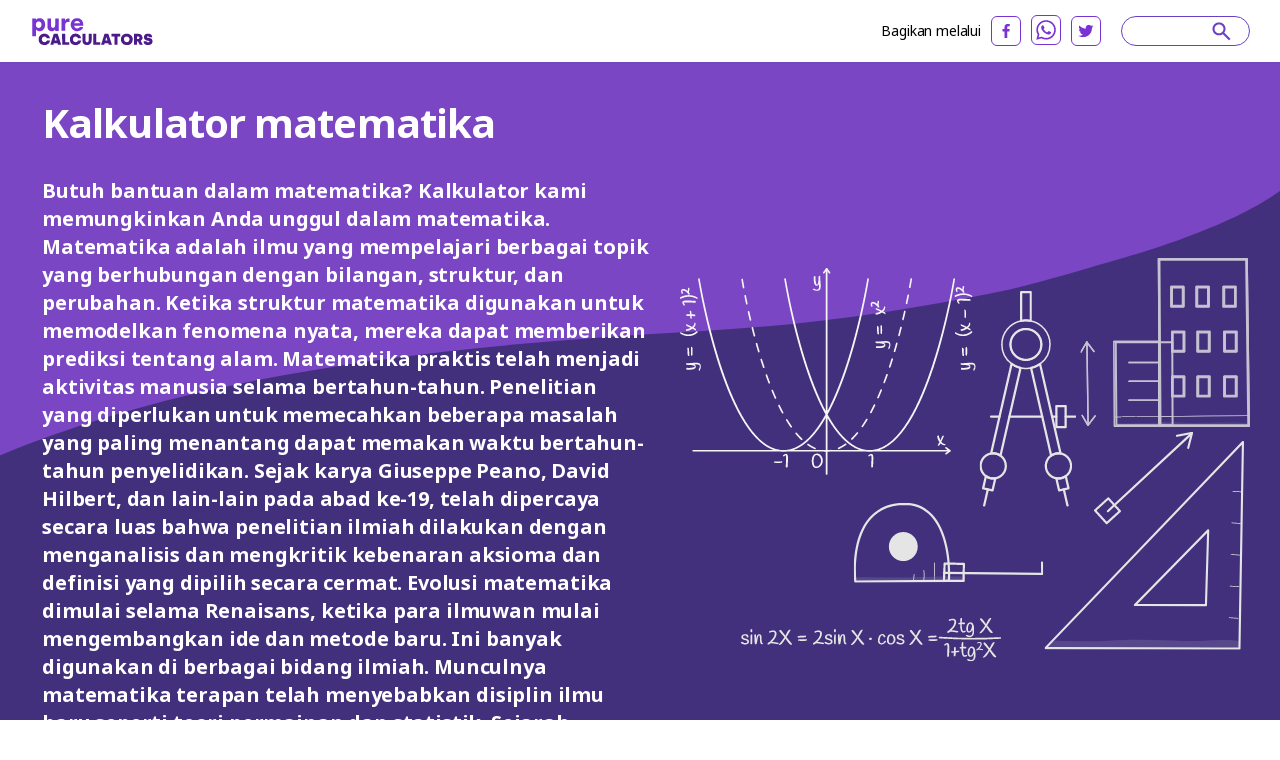

--- FILE ---
content_type: text/html; charset=utf-8
request_url: https://purecalculators.com/id/category/math
body_size: 128246
content:
<!DOCTYPE html><html lang="id"><head><meta charset="utf-8"><meta name="viewport" content="width=device-width"><title>Kalkulator matematika | PureCalculators</title><link rel="icon" type="image/png" sizes="32x32" href="/favicon-32x32.png"><link rel="icon" type="image/png" sizes="16x16" href="/favicon-16x16.png"><link rel="manifest" href="/site.webmanifest"><link rel="mask-icon" href="/safari-pinned-tab.svg" color="#5bbad5"><meta name="msapplication-TileColor" content="#ffc40d"><meta name="theme-color" content="#ffffff"><meta name="robots" content="index, follow"><meta name="og:site_name" content="PureCalculators"><meta property="og:locale" content="id"><meta name="language" content="id"><meta property="og:title" content="Kalkulator matematika | PureCalculators"><meta name="twitter:title" content="Kalkulator matematika | PureCalculators"><meta property="og:type" content="website"><meta name="twitter:card" content="summary_large_image"><meta name="twitter:site" content="@purecalculators"><meta name="twitter:creator" content="@purecalculators"><meta name="twitter:image" content="https://purecalculators.com/share.png"><meta property="og:image" content="https://purecalculators.com/share.png"><meta name="description" content="Kami membantu Anda dalam semua masalah matematika Anda. Cari tahu rumus, selesaikan persamaan, dan hitung menggunakan kalkulator!"><meta property="og:description" content="Kami membantu Anda dalam semua masalah matematika Anda. Cari tahu rumus, selesaikan persamaan, dan hitung menggunakan kalkulator!"><meta name="twitter:description" content="Kami membantu Anda dalam semua masalah matematika Anda. Cari tahu rumus, selesaikan persamaan, dan hitung menggunakan kalkulator!"><meta name="apple-mobile-web-app-capable" content="yes"><meta name="apple-mobile-web-app-status-bar-style" content="black"><meta name="apple-mobile-web-app-title" content="PureCalculators"><link rel="apple-touch-icon" href="https://purecalculators.com/apple-touch-icon.png"><link rel="canonical" href="https://purecalculators.com/id/category/math"><meta property="og:url" content="https://purecalculators.com/id/category/math"><link rel="alternate" hreflang="x-default" href="https://purecalculators.com/category/math"><link rel="alternate" hreflang="en" href="https://purecalculators.com/category/math"><link rel="alternate" hreflang="pt" href="https://purecalculators.com/pt/category/math"><link rel="alternate" hreflang="es" href="https://purecalculators.com/es/category/math"><link rel="alternate" hreflang="ru" href="https://purecalculators.com/ru/category/math"><link rel="alternate" hreflang="ar" href="https://purecalculators.com/ar/category/math"><link rel="alternate" hreflang="fr" href="https://purecalculators.com/fr/category/math"><link rel="alternate" hreflang="de" href="https://purecalculators.com/de/category/math"><link rel="alternate" hreflang="ja" href="https://purecalculators.com/ja/category/math"><link rel="alternate" hreflang="tr" href="https://purecalculators.com/tr/category/math"><link rel="alternate" hreflang="id" href="https://purecalculators.com/id/category/math"><link rel="alternate" hreflang="ro" href="https://purecalculators.com/ro/category/math"><link rel="alternate" hreflang="sk" href="https://purecalculators.com/sk/category/math"><link rel="alternate" hreflang="bg" href="https://purecalculators.com/bg/category/math"><link rel="alternate" hreflang="hr" href="https://purecalculators.com/hr/category/math"><link rel="alternate" hreflang="lt" href="https://purecalculators.com/lt/category/math"><link rel="alternate" hreflang="it" href="https://purecalculators.com/it/category/math"><link rel="alternate" hreflang="ms-MY" href="https://purecalculators.com/ms-MY/category/math"><link rel="alternate" hreflang="sv" href="https://purecalculators.com/sv/category/math"><link rel="alternate" hreflang="fi" href="https://purecalculators.com/fi/category/math"><link rel="alternate" hreflang="no" href="https://purecalculators.com/no/category/math"><link rel="alternate" hreflang="da" href="https://purecalculators.com/da/category/math"><link rel="alternate" hreflang="nl" href="https://purecalculators.com/nl/category/math"><link rel="alternate" hreflang="pl" href="https://purecalculators.com/pl/category/math"><link rel="alternate" hreflang="vi" href="https://purecalculators.com/vi/category/math"><link rel="alternate" hreflang="ko" href="https://purecalculators.com/ko/category/math"><link rel="alternate" hreflang="lv" href="https://purecalculators.com/lv/category/math"><link rel="alternate" hreflang="sr" href="https://purecalculators.com/sr/category/math"><link rel="alternate" hreflang="sl" href="https://purecalculators.com/sl/category/math"><link rel="alternate" hreflang="az" href="https://purecalculators.com/az/category/math"><link rel="alternate" hreflang="fa" href="https://purecalculators.com/fa/category/math"><link rel="alternate" hreflang="el" href="https://purecalculators.com/el/category/math"><link rel="alternate" hreflang="he" href="https://purecalculators.com/he/category/math"><link rel="alternate" hreflang="cs" href="https://purecalculators.com/cs/category/math"><link rel="alternate" hreflang="hu" href="https://purecalculators.com/hu/category/math"><link rel="alternate" hreflang="zh-CN" href="https://purecalculators.com/zh-CN/category/math"><link rel="alternate" hreflang="bn" href="https://purecalculators.com/bn/category/math"><link rel="alternate" hreflang="uk" href="https://purecalculators.com/uk/category/math"><link rel="alternate" hreflang="et" href="https://purecalculators.com/et/category/math"><meta name="next-head-count" content="69"><link rel="preconnect" href="https://fonts.googleapis.com"><link rel="preconnect" href="https://fonts.gstatic.com"><script src="https://g.ezodn.com/privacy/sa.cmp.js" data-cfasync="false"></script><script async="" src="https://www.googletagmanager.com/gtag/js?id=G-4YM13QNSF7"></script><script>
window.dataLayer = window.dataLayer || [];
function gtag(){dataLayer.push(arguments);}
gtag('js', new Date());
gtag('config', 'G-4YM13QNSF7', {
  page_path: window.location.pathname,
});
</script><link rel="preconnect" href="https://fonts.gstatic.com" crossorigin=""><script defer="" nomodule="" src="/_next/static/chunks/polyfills-c67a75d1b6f99dc8.js"></script><script src="/_next/static/chunks/webpack-68bd94e02564046b.js" defer=""></script><script src="/_next/static/chunks/framework-24218290e1b5df36.js" defer=""></script><script src="/_next/static/chunks/main-a3e7fed169e737f3.js" defer=""></script><script src="/_next/static/chunks/pages/_app-55009d0652dc1f94.js" defer=""></script><script src="/_next/static/chunks/425675-2d2c98024a64c08c.js" defer=""></script><script src="/_next/static/chunks/731721-e019beabad399f6d.js" defer=""></script><script src="/_next/static/chunks/364984-ff53dbf36fcec33e.js" defer=""></script><script src="/_next/static/chunks/826885-9bcb4c5e9168aeff.js" defer=""></script><script src="/_next/static/chunks/127345-e33cdb5c147df6f0.js" defer=""></script><script src="/_next/static/chunks/pages/category/%5Bslug%5D-4d537808221c29cb.js" defer=""></script><script src="/_next/static/aMEZ9ONFlODP9IFNxZyqx/_buildManifest.js" defer=""></script><script src="/_next/static/aMEZ9ONFlODP9IFNxZyqx/_ssgManifest.js" defer=""></script><style>*,:after,:before{box-sizing:border-box;border:0 solid #e5e5e5}:after,:before{--tw-content:""}html{line-height:1.5;-webkit-text-size-adjust:100%;-moz-tab-size:4;-o-tab-size:4;tab-size:4;font-family:ui-sans-serif,system-ui,-apple-system,BlinkMacSystemFont,Segoe UI,Roboto,Helvetica Neue,Arial,Noto Sans,sans-serif,Apple Color Emoji,Segoe UI Emoji,Segoe UI Symbol,Noto Color Emoji;font-feature-settings:normal}body{margin:0;line-height:inherit}h2,h3,h4{font-size:inherit;font-weight:inherit}a{color:inherit;text-decoration:inherit}strong{font-weight:bolder}h2,h3,h4,p{margin:0}img,svg{display:block;vertical-align:middle}img{max-width:100%;height:auto}body{--tw-bg-opacity:1;background-color:rgb(255 255 255/var(--tw-bg-opacity));font-family:Noto Sans,sans-serif;font-size:18px;line-height:1.556;--tw-text-opacity:1;color:rgb(64 64 64/var(--tw-text-opacity))}.container{max-width:1300px;padding:0 24px;margin:0 auto}.container.md{max-width:1346px}*,:after,:before{--tw-border-spacing-x:0;--tw-border-spacing-y:0;--tw-translate-x:0;--tw-translate-y:0;--tw-rotate:0;--tw-skew-x:0;--tw-skew-y:0;--tw-scale-x:1;--tw-scale-y:1;--tw-pan-x: ;--tw-pan-y: ;--tw-pinch-zoom: ;--tw-scroll-snap-strictness:proximity;--tw-ordinal: ;--tw-slashed-zero: ;--tw-numeric-figure: ;--tw-numeric-spacing: ;--tw-numeric-fraction: ;--tw-ring-inset: ;--tw-ring-offset-width:0px;--tw-ring-offset-color:#fff;--tw-ring-color:rgba(59,130,246,.5);--tw-ring-offset-shadow:0 0 #0000;--tw-ring-shadow:0 0 #0000;--tw-shadow:0 0 #0000;--tw-shadow-colored:0 0 #0000;--tw-blur: ;--tw-brightness: ;--tw-contrast: ;--tw-grayscale: ;--tw-hue-rotate: ;--tw-invert: ;--tw-saturate: ;--tw-sepia: ;--tw-drop-shadow: ;--tw-backdrop-blur: ;--tw-backdrop-brightness: ;--tw-backdrop-contrast: ;--tw-backdrop-grayscale: ;--tw-backdrop-hue-rotate: ;--tw-backdrop-invert: ;--tw-backdrop-opacity: ;--tw-backdrop-saturate: ;--tw-backdrop-sepia: }nav{position:relative;--tw-bg-opacity:1;--tw-text-opacity:1;color:rgb(0 0 0/var(--tw-text-opacity))}nav{background-color:rgb(255 255 255/var(--tw-bg-opacity))}footer{--tw-text-opacity:1;color:rgb(163 163 163/var(--tw-text-opacity));background:#1d222a;padding:53px 0;position:relative}footer .container{max-width:1238px!important}footer .clickable{display:inline-block;vertical-align:top;font-size:13px;line-height:1rem;margin:6px 16px 6px 0}footer .clickable:focus,footer .clickable:hover{opacity:.7}@media (min-width:768px){.container{padding:0 15px}}@media (max-width:767px){footer{padding:32px 0}footer .clickable{margin:6px 10px}}h2,h3,h4{font-weight:700;line-height:1.25;--tw-text-opacity:1;color:rgb(23 23 23/var(--tw-text-opacity))}h2{font-size:1.25rem}h2,h3{line-height:1.75rem}h3{font-size:1.125rem}h4{font-size:1rem;line-height:1.5rem}@media (min-width:768px){h2{font-size:1.875rem;line-height:2.25rem}h3{font-size:1.25rem;line-height:1.75rem}.container{padding:0 30px}}.absolute{position:absolute}.relative{position:relative}.inset-x-0{right:0;left:0}.left-0{left:0}.left-1\/2{left:50%}.top-1{top:.25rem}.top-1\/2{top:50%}.z-20{z-index:20}.z-\[9999\]{z-index:9999}.-m-\[10px\]{margin:-10px}.-mx-\[10px\]{margin-left:-10px;margin-right:-10px}.-mx-\[18px\]{margin-left:-18px;margin-right:-18px}.-my-\[10px\]{margin-top:-10px;margin-bottom:-10px}.mx-auto{margin-left:auto;margin-right:auto}.mb-12{margin-bottom:3rem}.mb-2{margin-bottom:.5rem}.mb-4{margin-bottom:1rem}.mb-5{margin-bottom:1.25rem}.mb-\[17px\]{margin-bottom:17px}.mb-\[18px\]{margin-bottom:18px}.mb-\[22px\]{margin-bottom:22px}.mb-\[26px\]{margin-bottom:26px}.mb-\[27px\]{margin-bottom:27px}.mb-\[29px\]{margin-bottom:29px}.mb-\[33px\]{margin-bottom:33px}.mb-\[5px\]{margin-bottom:5px}.mb-\[6px\]{margin-bottom:6px}.mr-2{margin-right:.5rem}.mt-1{margin-top:.25rem}.mt-4{margin-top:1rem}.mt-5{margin-top:1.25rem}.mt-\[60px\]{margin-top:60px}.mt-auto{margin-top:auto}.block{display:block}.flex{display:flex}.hidden{display:none}.h-\[22px\]{height:22px}.min-h-\[475px\]{min-height:475px}.w-1\/2{width:50%}.w-\[22px\]{width:22px}.w-full{width:100%}.max-w-\[1148px\]{max-width:1148px}.max-w-\[768px\]{max-width:768px}.flex-1{flex:1 1}.flex-grow{flex-grow:1}.-translate-x-1\/2{--tw-translate-x:-50%}.-translate-x-1\/2,.-translate-y-1\/2{transform:translate(var(--tw-translate-x),var(--tw-translate-y)) rotate(var(--tw-rotate)) skewX(var(--tw-skew-x)) skewY(var(--tw-skew-y)) scaleX(var(--tw-scale-x)) scaleY(var(--tw-scale-y))}.-translate-y-1\/2{--tw-translate-y:-50%}.transform{transform:translate(var(--tw-translate-x),var(--tw-translate-y)) rotate(var(--tw-rotate)) skewX(var(--tw-skew-x)) skewY(var(--tw-skew-y)) scaleX(var(--tw-scale-x)) scaleY(var(--tw-scale-y))}.flex-col{flex-direction:column}.flex-wrap{flex-wrap:wrap}.items-center{align-items:center}.justify-end{justify-content:flex-end}.justify-center{justify-content:center}.justify-between{justify-content:space-between}.overflow-hidden{overflow:hidden}.rounded-\[8px\]{border-radius:8px}.rounded-full{border-radius:9999px}.rounded-bl-\[128px\]{border-bottom-left-radius:128px}.border-2{border-width:2px}.border-b-\[3px\]{border-bottom-width:3px}.border-grey-1100{--tw-border-opacity:1;border-color:rgb(152 162 179/var(--tw-border-opacity))}.border-purple-200{--tw-border-opacity:1;border-color:rgb(105 65 198/var(--tw-border-opacity))}.border-purple-700a20{border-color:rgba(179,138,255,.2)}.bg-grey-1000{--tw-bg-opacity:1;background-color:rgb(252 250 255/var(--tw-bg-opacity))}.bg-grey-900{--tw-bg-opacity:1;background-color:rgb(249 250 251/var(--tw-bg-opacity))}.bg-purple-900{--tw-bg-opacity:1;background-color:rgb(66 48 125/var(--tw-bg-opacity))}.bg-white{--tw-bg-opacity:1;background-color:rgb(255 255 255/var(--tw-bg-opacity))}.fill-current{fill:currentColor}.p-\[22px\]{padding:22px}.px-\[10px\]{padding-left:10px;padding-right:10px}.px-\[17px\]{padding-left:17px;padding-right:17px}.px-\[18px\]{padding-left:18px;padding-right:18px}.py-2{padding-top:.5rem;padding-bottom:.5rem}.py-\[10px\]{padding-top:10px;padding-bottom:10px}.py-\[16px\]{padding-top:16px;padding-bottom:16px}.py-\[60px\]{padding-top:60px;padding-bottom:60px}.py-\[62px\]{padding-top:62px;padding-bottom:62px}.pb-\[14px\]{padding-bottom:14px}.pl-12{padding-left:3rem}.pt-\[61px\]{padding-top:61px}.pt-\[7px\]{padding-top:7px}.text-center{text-align:center}.font-noto-sans{font-family:Noto Sans,sans-serif}.text-\[16px\]{font-size:16px}.text-\[18px\]{font-size:18px}.text-\[20px\]{font-size:20px}.text-\[32px\]{font-size:32px}.text-h2{line-height:1.2;letter-spacing:-.9px;font-weight:700}.text-h2{font-size:40px}.text-h3{font-size:36px;line-height:1.2;letter-spacing:-.9px;font-weight:700}.text-h4{font-size:30px;line-height:1;font-weight:700}.text-sm{font-size:.875rem;line-height:1.25rem}.text-xs{font-size:.75rem;line-height:1rem}.font-bold{font-weight:700}.font-semibold{font-weight:600}.uppercase{text-transform:uppercase}.leading-\[1\.35\]{line-height:1.35}.leading-\[1\.375\]{line-height:1.375}.leading-\[1\.4\]{line-height:1.4}.leading-\[1\.556\]{line-height:1.556}.leading-\[1\.875\]{line-height:1.875}.tracking-\[-0\.16px\]{letter-spacing:-.16px}.tracking-\[-0\.318px\]{letter-spacing:-.318px}.text-dark-grey-100{--tw-text-opacity:1;color:rgb(64 64 64/var(--tw-text-opacity))}.text-dark-grey-300{--tw-text-opacity:1;color:rgb(16 24 40/var(--tw-text-opacity))}.text-dark-grey-400{--tw-text-opacity:1;color:rgb(71 84 103/var(--tw-text-opacity))}.text-grey-1100{--tw-text-opacity:1;color:rgb(152 162 179/var(--tw-text-opacity))}.text-purple-200{--tw-text-opacity:1;color:rgb(105 65 198/var(--tw-text-opacity))}.text-purple-700{--tw-text-opacity:1;color:rgb(179 138 255/var(--tw-text-opacity))}.text-white{--tw-text-opacity:1;color:rgb(255 255 255/var(--tw-text-opacity))}.shadow-sm{--tw-shadow:0 1px 2px 0 rgba(0,0,0,.05);--tw-shadow-colored:0 1px 2px 0 var(--tw-shadow-color)}.shadow-sm{box-shadow:var(--tw-ring-offset-shadow,0 0 #0000),var(--tw-ring-shadow,0 0 #0000),var(--tw-shadow)}.transition-all{transition-property:all;transition-timing-function:cubic-bezier(.4,0,.2,1);transition-duration:.15s}.hover\:text-purple-300:hover{--tw-text-opacity:1;color:rgb(158 119 237/var(--tw-text-opacity))}@media (min-width:640px){.sm\:mx-2{margin-left:.5rem;margin-right:.5rem}.sm\:flex{display:flex}}@media (min-width:768px){.md\:-my-\[16px\]{margin-top:-16px;margin-bottom:-16px}.md\:mx-0{margin-left:0;margin-right:0}.md\:mb-0{margin-bottom:0}.md\:mb-10{margin-bottom:2.5rem}.md\:mb-2{margin-bottom:.5rem}.md\:mb-4{margin-bottom:1rem}.md\:mb-5{margin-bottom:1.25rem}.md\:mb-\[10px\]{margin-bottom:10px}.md\:mb-\[30px\]{margin-bottom:30px}.md\:mb-\[64px\]{margin-bottom:64px}.md\:mb-\[83px\]{margin-bottom:83px}.md\:mr-8{margin-right:2rem}.md\:mt-0{margin-top:0}.md\:block{display:block}.md\:flex{display:flex}.md\:w-1\/2{width:50%}.md\:w-\[218px\]{width:218px}.md\:w-\[260px\]{width:260px}.md\:max-w-\[672px\]{max-width:672px}.md\:flex-wrap{flex-wrap:wrap}.md\:border-none{border-style:none}.md\:p-0{padding:0}.md\:py-\[10px\]{padding-top:10px;padding-bottom:10px}.md\:py-\[16px\]{padding-top:16px;padding-bottom:16px}.md\:py-\[37px\]{padding-top:37px;padding-bottom:37px}.md\:py-\[90px\]{padding-top:90px;padding-bottom:90px}.md\:py-\[97px\]{padding-top:97px;padding-bottom:97px}.md\:pb-\[50px\]{padding-bottom:50px}.md\:pr-\[20px\]{padding-right:20px}.md\:pr-\[30px\]{padding-right:30px}.md\:pt-0{padding-top:0}.md\:text-left{text-align:left}.md\:text-\[20px\]{font-size:20px}.md\:font-bold{font-weight:700}.md\:leading-\[1\.5\]{line-height:1.5}.md\:text-white{--tw-text-opacity:1;color:rgb(255 255 255/var(--tw-text-opacity))}}@media (min-width:1024px){.lg\:w-1\/3{width:33.333333%}.lg\:w-\[304px\]{width:304px}.lg\:w-\[332px\]{width:332px}.lg\:pb-0{padding-bottom:0}.lg\:pl-\[12px\]{padding-left:12px}.lg\:pr-\[103px\]{padding-right:103px}}@media (min-width:1280px){.xl\:w-\[308px\]{width:308px}.xl\:w-\[418px\]{width:418px}.xl\:w-\[571px\]{width:571px}}[class*=hero-]:before{content:"";background:url(/_next/static/media/bg-hero.543db1ca.svg) no-repeat 0 0/100% auto;position:absolute;top:0;right:0;bottom:-300px;left:0;pointer-events:none}.hero-category:before{background-image:url(/_next/static/media/bg-hero-category.ec91b9a3.svg)}@media (max-width:1023px){.hero-category:before{background-size:auto auto}}@media (max-width:767px){.text-h2{font-size:32px}.text-h3{font-size:30px}}body{font-family:BlinkMacSystemFont,-apple-system,Noto Sans,Roboto,Helvetica Neue,Arial,sans-serif,Apple Color Emoji,Segoe UI Emoji,Segoe UI Symbol,Noto Color Emoji;font-weight:400;word-wrap:break-word;-webkit-font-smoothing:antialiased;-moz-osx-font-smoothing:grayscale}</style><link rel="stylesheet" href="/_next/static/css/ce14325d43474947.css" data-n-g="" media="print" onload="this.media='all'"><noscript><link rel="stylesheet" href="/_next/static/css/ce14325d43474947.css"></noscript><noscript data-n-css=""></noscript><style id="__jsx-25dd005f244980bb">.nav-logo.jsx-25dd005f244980bb{display:block;height:30px;width:124px}nav.jsx-25dd005f244980bb{padding:15px 60px}@media(max-width:1280px){.nav.jsx-25dd005f244980bb{padding:15px 30px}}@media(max-width:767px){.nav.jsx-25dd005f244980bb{padding:16px 24px}.nav-logo.jsx-25dd005f244980bb{height:30px;width:124px}}</style><style id="__jsx-4278015152">#thing-136{position:relative;overflow:hidden;
          display: none;
        }</style><style id="__jsx-2d65909889adfafc">.footer-logo.jsx-2d65909889adfafc{display:block}.logo.jsx-2d65909889adfafc{font-weight:700;font-size:16px;padding-top:20px;padding-bottom:20px}</style><style id="__jsx-43013d48d08af43a">.site-content.jsx-43013d48d08af43a{min-height:85vh}</style><style data-href="https://fonts.googleapis.com/css2?family=Inter:ital,opsz,wght@0,14..32,100..900;1,14..32,100..900&amp;family=Noto+Sans:ital,wght@0,100..900;1,100..900&amp;display=swap">@font-face{font-family:'Inter';font-style:italic;font-weight:100;font-display:swap;src:url(https://fonts.gstatic.com/s/inter/v18/UcCM3FwrK3iLTcvneQg7Ca725JhhKnNqk4j1ebLhAm8SrXTc2dphjg.woff) format('woff')}@font-face{font-family:'Inter';font-style:italic;font-weight:100;font-display:swap;src:url(https://fonts.gstatic.com/s/inter/v18/UcCM3FwrK3iLTcvneQg7Ca725JhhKnOKk4j1ebLhAm8SrXTc2dphjg.woff) format('woff')}@font-face{font-family:'Inter';font-style:italic;font-weight:100;font-display:swap;src:url(https://fonts.gstatic.com/s/inter/v18/UcCM3FwrK3iLTcvneQg7Ca725JhhKnOCk4j1ebLhAm8SrXTc2dphjg.woff) format('woff')}@font-face{font-family:'Inter';font-style:italic;font-weight:100;font-display:swap;src:url(https://fonts.gstatic.com/s/inter/v18/UcCM3FwrK3iLTcvneQg7Ca725JhhKnOak4j1ebLhAm8SrXTc2dphjg.woff) format('woff')}@font-face{font-family:'Inter';font-style:italic;font-weight:100;font-display:swap;src:url(https://fonts.gstatic.com/s/inter/v18/UcCM3FwrK3iLTcvneQg7Ca725JhhKnOqk4j1ebLhAm8SrXTc2dphjg.woff) format('woff')}@font-face{font-family:'Inter';font-style:italic;font-weight:100;font-display:swap;src:url(https://fonts.gstatic.com/s/inter/v18/UcCM3FwrK3iLTcvneQg7Ca725JhhKnPKk4j1ebLhAm8SrXTc2dphjg.woff) format('woff')}@font-face{font-family:'Inter';font-style:italic;font-weight:100;font-display:swap;src:url(https://fonts.gstatic.com/s/inter/v18/UcCM3FwrK3iLTcvneQg7Ca725JhhKnPqk4j1ebLhAm8SrXTc2dphjg.woff) format('woff')}@font-face{font-family:'Inter';font-style:italic;font-weight:200;font-display:swap;src:url(https://fonts.gstatic.com/s/inter/v18/UcCM3FwrK3iLTcvneQg7Ca725JhhKnNqk4j1ebLhAm8SrXTcWdthjg.woff) format('woff')}@font-face{font-family:'Inter';font-style:italic;font-weight:200;font-display:swap;src:url(https://fonts.gstatic.com/s/inter/v18/UcCM3FwrK3iLTcvneQg7Ca725JhhKnOKk4j1ebLhAm8SrXTcWdthjg.woff) format('woff')}@font-face{font-family:'Inter';font-style:italic;font-weight:200;font-display:swap;src:url(https://fonts.gstatic.com/s/inter/v18/UcCM3FwrK3iLTcvneQg7Ca725JhhKnOCk4j1ebLhAm8SrXTcWdthjg.woff) format('woff')}@font-face{font-family:'Inter';font-style:italic;font-weight:200;font-display:swap;src:url(https://fonts.gstatic.com/s/inter/v18/UcCM3FwrK3iLTcvneQg7Ca725JhhKnOak4j1ebLhAm8SrXTcWdthjg.woff) format('woff')}@font-face{font-family:'Inter';font-style:italic;font-weight:200;font-display:swap;src:url(https://fonts.gstatic.com/s/inter/v18/UcCM3FwrK3iLTcvneQg7Ca725JhhKnOqk4j1ebLhAm8SrXTcWdthjg.woff) format('woff')}@font-face{font-family:'Inter';font-style:italic;font-weight:200;font-display:swap;src:url(https://fonts.gstatic.com/s/inter/v18/UcCM3FwrK3iLTcvneQg7Ca725JhhKnPKk4j1ebLhAm8SrXTcWdthjg.woff) format('woff')}@font-face{font-family:'Inter';font-style:italic;font-weight:200;font-display:swap;src:url(https://fonts.gstatic.com/s/inter/v18/UcCM3FwrK3iLTcvneQg7Ca725JhhKnPqk4j1ebLhAm8SrXTcWdthjg.woff) format('woff')}@font-face{font-family:'Inter';font-style:italic;font-weight:300;font-display:swap;src:url(https://fonts.gstatic.com/s/inter/v18/UcCM3FwrK3iLTcvneQg7Ca725JhhKnNqk4j1ebLhAm8SrXTch9thjg.woff) format('woff')}@font-face{font-family:'Inter';font-style:italic;font-weight:300;font-display:swap;src:url(https://fonts.gstatic.com/s/inter/v18/UcCM3FwrK3iLTcvneQg7Ca725JhhKnOKk4j1ebLhAm8SrXTch9thjg.woff) format('woff')}@font-face{font-family:'Inter';font-style:italic;font-weight:300;font-display:swap;src:url(https://fonts.gstatic.com/s/inter/v18/UcCM3FwrK3iLTcvneQg7Ca725JhhKnOCk4j1ebLhAm8SrXTch9thjg.woff) format('woff')}@font-face{font-family:'Inter';font-style:italic;font-weight:300;font-display:swap;src:url(https://fonts.gstatic.com/s/inter/v18/UcCM3FwrK3iLTcvneQg7Ca725JhhKnOak4j1ebLhAm8SrXTch9thjg.woff) format('woff')}@font-face{font-family:'Inter';font-style:italic;font-weight:300;font-display:swap;src:url(https://fonts.gstatic.com/s/inter/v18/UcCM3FwrK3iLTcvneQg7Ca725JhhKnOqk4j1ebLhAm8SrXTch9thjg.woff) format('woff')}@font-face{font-family:'Inter';font-style:italic;font-weight:300;font-display:swap;src:url(https://fonts.gstatic.com/s/inter/v18/UcCM3FwrK3iLTcvneQg7Ca725JhhKnPKk4j1ebLhAm8SrXTch9thjg.woff) format('woff')}@font-face{font-family:'Inter';font-style:italic;font-weight:300;font-display:swap;src:url(https://fonts.gstatic.com/s/inter/v18/UcCM3FwrK3iLTcvneQg7Ca725JhhKnPqk4j1ebLhAm8SrXTch9thjg.woff) format('woff')}@font-face{font-family:'Inter';font-style:italic;font-weight:400;font-display:swap;src:url(https://fonts.gstatic.com/s/inter/v18/UcCM3FwrK3iLTcvneQg7Ca725JhhKnNqk4j1ebLhAm8SrXTc2dthjg.woff) format('woff')}@font-face{font-family:'Inter';font-style:italic;font-weight:400;font-display:swap;src:url(https://fonts.gstatic.com/s/inter/v18/UcCM3FwrK3iLTcvneQg7Ca725JhhKnOKk4j1ebLhAm8SrXTc2dthjg.woff) format('woff')}@font-face{font-family:'Inter';font-style:italic;font-weight:400;font-display:swap;src:url(https://fonts.gstatic.com/s/inter/v18/UcCM3FwrK3iLTcvneQg7Ca725JhhKnOCk4j1ebLhAm8SrXTc2dthjg.woff) format('woff')}@font-face{font-family:'Inter';font-style:italic;font-weight:400;font-display:swap;src:url(https://fonts.gstatic.com/s/inter/v18/UcCM3FwrK3iLTcvneQg7Ca725JhhKnOak4j1ebLhAm8SrXTc2dthjg.woff) format('woff')}@font-face{font-family:'Inter';font-style:italic;font-weight:400;font-display:swap;src:url(https://fonts.gstatic.com/s/inter/v18/UcCM3FwrK3iLTcvneQg7Ca725JhhKnOqk4j1ebLhAm8SrXTc2dthjg.woff) format('woff')}@font-face{font-family:'Inter';font-style:italic;font-weight:400;font-display:swap;src:url(https://fonts.gstatic.com/s/inter/v18/UcCM3FwrK3iLTcvneQg7Ca725JhhKnPKk4j1ebLhAm8SrXTc2dthjg.woff) format('woff')}@font-face{font-family:'Inter';font-style:italic;font-weight:400;font-display:swap;src:url(https://fonts.gstatic.com/s/inter/v18/UcCM3FwrK3iLTcvneQg7Ca725JhhKnPqk4j1ebLhAm8SrXTc2dthjg.woff) format('woff')}@font-face{font-family:'Inter';font-style:italic;font-weight:500;font-display:swap;src:url(https://fonts.gstatic.com/s/inter/v18/UcCM3FwrK3iLTcvneQg7Ca725JhhKnNqk4j1ebLhAm8SrXTc69thjg.woff) format('woff')}@font-face{font-family:'Inter';font-style:italic;font-weight:500;font-display:swap;src:url(https://fonts.gstatic.com/s/inter/v18/UcCM3FwrK3iLTcvneQg7Ca725JhhKnOKk4j1ebLhAm8SrXTc69thjg.woff) format('woff')}@font-face{font-family:'Inter';font-style:italic;font-weight:500;font-display:swap;src:url(https://fonts.gstatic.com/s/inter/v18/UcCM3FwrK3iLTcvneQg7Ca725JhhKnOCk4j1ebLhAm8SrXTc69thjg.woff) format('woff')}@font-face{font-family:'Inter';font-style:italic;font-weight:500;font-display:swap;src:url(https://fonts.gstatic.com/s/inter/v18/UcCM3FwrK3iLTcvneQg7Ca725JhhKnOak4j1ebLhAm8SrXTc69thjg.woff) format('woff')}@font-face{font-family:'Inter';font-style:italic;font-weight:500;font-display:swap;src:url(https://fonts.gstatic.com/s/inter/v18/UcCM3FwrK3iLTcvneQg7Ca725JhhKnOqk4j1ebLhAm8SrXTc69thjg.woff) format('woff')}@font-face{font-family:'Inter';font-style:italic;font-weight:500;font-display:swap;src:url(https://fonts.gstatic.com/s/inter/v18/UcCM3FwrK3iLTcvneQg7Ca725JhhKnPKk4j1ebLhAm8SrXTc69thjg.woff) format('woff')}@font-face{font-family:'Inter';font-style:italic;font-weight:500;font-display:swap;src:url(https://fonts.gstatic.com/s/inter/v18/UcCM3FwrK3iLTcvneQg7Ca725JhhKnPqk4j1ebLhAm8SrXTc69thjg.woff) format('woff')}@font-face{font-family:'Inter';font-style:italic;font-weight:600;font-display:swap;src:url(https://fonts.gstatic.com/s/inter/v18/UcCM3FwrK3iLTcvneQg7Ca725JhhKnNqk4j1ebLhAm8SrXTcB9xhjg.woff) format('woff')}@font-face{font-family:'Inter';font-style:italic;font-weight:600;font-display:swap;src:url(https://fonts.gstatic.com/s/inter/v18/UcCM3FwrK3iLTcvneQg7Ca725JhhKnOKk4j1ebLhAm8SrXTcB9xhjg.woff) format('woff')}@font-face{font-family:'Inter';font-style:italic;font-weight:600;font-display:swap;src:url(https://fonts.gstatic.com/s/inter/v18/UcCM3FwrK3iLTcvneQg7Ca725JhhKnOCk4j1ebLhAm8SrXTcB9xhjg.woff) format('woff')}@font-face{font-family:'Inter';font-style:italic;font-weight:600;font-display:swap;src:url(https://fonts.gstatic.com/s/inter/v18/UcCM3FwrK3iLTcvneQg7Ca725JhhKnOak4j1ebLhAm8SrXTcB9xhjg.woff) format('woff')}@font-face{font-family:'Inter';font-style:italic;font-weight:600;font-display:swap;src:url(https://fonts.gstatic.com/s/inter/v18/UcCM3FwrK3iLTcvneQg7Ca725JhhKnOqk4j1ebLhAm8SrXTcB9xhjg.woff) format('woff')}@font-face{font-family:'Inter';font-style:italic;font-weight:600;font-display:swap;src:url(https://fonts.gstatic.com/s/inter/v18/UcCM3FwrK3iLTcvneQg7Ca725JhhKnPKk4j1ebLhAm8SrXTcB9xhjg.woff) format('woff')}@font-face{font-family:'Inter';font-style:italic;font-weight:600;font-display:swap;src:url(https://fonts.gstatic.com/s/inter/v18/UcCM3FwrK3iLTcvneQg7Ca725JhhKnPqk4j1ebLhAm8SrXTcB9xhjg.woff) format('woff')}@font-face{font-family:'Inter';font-style:italic;font-weight:700;font-display:swap;src:url(https://fonts.gstatic.com/s/inter/v18/UcCM3FwrK3iLTcvneQg7Ca725JhhKnNqk4j1ebLhAm8SrXTcPtxhjg.woff) format('woff')}@font-face{font-family:'Inter';font-style:italic;font-weight:700;font-display:swap;src:url(https://fonts.gstatic.com/s/inter/v18/UcCM3FwrK3iLTcvneQg7Ca725JhhKnOKk4j1ebLhAm8SrXTcPtxhjg.woff) format('woff')}@font-face{font-family:'Inter';font-style:italic;font-weight:700;font-display:swap;src:url(https://fonts.gstatic.com/s/inter/v18/UcCM3FwrK3iLTcvneQg7Ca725JhhKnOCk4j1ebLhAm8SrXTcPtxhjg.woff) format('woff')}@font-face{font-family:'Inter';font-style:italic;font-weight:700;font-display:swap;src:url(https://fonts.gstatic.com/s/inter/v18/UcCM3FwrK3iLTcvneQg7Ca725JhhKnOak4j1ebLhAm8SrXTcPtxhjg.woff) format('woff')}@font-face{font-family:'Inter';font-style:italic;font-weight:700;font-display:swap;src:url(https://fonts.gstatic.com/s/inter/v18/UcCM3FwrK3iLTcvneQg7Ca725JhhKnOqk4j1ebLhAm8SrXTcPtxhjg.woff) format('woff')}@font-face{font-family:'Inter';font-style:italic;font-weight:700;font-display:swap;src:url(https://fonts.gstatic.com/s/inter/v18/UcCM3FwrK3iLTcvneQg7Ca725JhhKnPKk4j1ebLhAm8SrXTcPtxhjg.woff) format('woff')}@font-face{font-family:'Inter';font-style:italic;font-weight:700;font-display:swap;src:url(https://fonts.gstatic.com/s/inter/v18/UcCM3FwrK3iLTcvneQg7Ca725JhhKnPqk4j1ebLhAm8SrXTcPtxhjg.woff) format('woff')}@font-face{font-family:'Inter';font-style:italic;font-weight:800;font-display:swap;src:url(https://fonts.gstatic.com/s/inter/v18/UcCM3FwrK3iLTcvneQg7Ca725JhhKnNqk4j1ebLhAm8SrXTcWdxhjg.woff) format('woff')}@font-face{font-family:'Inter';font-style:italic;font-weight:800;font-display:swap;src:url(https://fonts.gstatic.com/s/inter/v18/UcCM3FwrK3iLTcvneQg7Ca725JhhKnOKk4j1ebLhAm8SrXTcWdxhjg.woff) format('woff')}@font-face{font-family:'Inter';font-style:italic;font-weight:800;font-display:swap;src:url(https://fonts.gstatic.com/s/inter/v18/UcCM3FwrK3iLTcvneQg7Ca725JhhKnOCk4j1ebLhAm8SrXTcWdxhjg.woff) format('woff')}@font-face{font-family:'Inter';font-style:italic;font-weight:800;font-display:swap;src:url(https://fonts.gstatic.com/s/inter/v18/UcCM3FwrK3iLTcvneQg7Ca725JhhKnOak4j1ebLhAm8SrXTcWdxhjg.woff) format('woff')}@font-face{font-family:'Inter';font-style:italic;font-weight:800;font-display:swap;src:url(https://fonts.gstatic.com/s/inter/v18/UcCM3FwrK3iLTcvneQg7Ca725JhhKnOqk4j1ebLhAm8SrXTcWdxhjg.woff) format('woff')}@font-face{font-family:'Inter';font-style:italic;font-weight:800;font-display:swap;src:url(https://fonts.gstatic.com/s/inter/v18/UcCM3FwrK3iLTcvneQg7Ca725JhhKnPKk4j1ebLhAm8SrXTcWdxhjg.woff) format('woff')}@font-face{font-family:'Inter';font-style:italic;font-weight:800;font-display:swap;src:url(https://fonts.gstatic.com/s/inter/v18/UcCM3FwrK3iLTcvneQg7Ca725JhhKnPqk4j1ebLhAm8SrXTcWdxhjg.woff) format('woff')}@font-face{font-family:'Inter';font-style:italic;font-weight:900;font-display:swap;src:url(https://fonts.gstatic.com/s/inter/v18/UcCM3FwrK3iLTcvneQg7Ca725JhhKnNqk4j1ebLhAm8SrXTccNxhjg.woff) format('woff')}@font-face{font-family:'Inter';font-style:italic;font-weight:900;font-display:swap;src:url(https://fonts.gstatic.com/s/inter/v18/UcCM3FwrK3iLTcvneQg7Ca725JhhKnOKk4j1ebLhAm8SrXTccNxhjg.woff) format('woff')}@font-face{font-family:'Inter';font-style:italic;font-weight:900;font-display:swap;src:url(https://fonts.gstatic.com/s/inter/v18/UcCM3FwrK3iLTcvneQg7Ca725JhhKnOCk4j1ebLhAm8SrXTccNxhjg.woff) format('woff')}@font-face{font-family:'Inter';font-style:italic;font-weight:900;font-display:swap;src:url(https://fonts.gstatic.com/s/inter/v18/UcCM3FwrK3iLTcvneQg7Ca725JhhKnOak4j1ebLhAm8SrXTccNxhjg.woff) format('woff')}@font-face{font-family:'Inter';font-style:italic;font-weight:900;font-display:swap;src:url(https://fonts.gstatic.com/s/inter/v18/UcCM3FwrK3iLTcvneQg7Ca725JhhKnOqk4j1ebLhAm8SrXTccNxhjg.woff) format('woff')}@font-face{font-family:'Inter';font-style:italic;font-weight:900;font-display:swap;src:url(https://fonts.gstatic.com/s/inter/v18/UcCM3FwrK3iLTcvneQg7Ca725JhhKnPKk4j1ebLhAm8SrXTccNxhjg.woff) format('woff')}@font-face{font-family:'Inter';font-style:italic;font-weight:900;font-display:swap;src:url(https://fonts.gstatic.com/s/inter/v18/UcCM3FwrK3iLTcvneQg7Ca725JhhKnPqk4j1ebLhAm8SrXTccNxhjg.woff) format('woff')}@font-face{font-family:'Inter';font-style:normal;font-weight:100;font-display:swap;src:url(https://fonts.gstatic.com/s/inter/v18/UcCO3FwrK3iLTeHuS_nVMrMxCp50SjIw2boKoduKmMEVuLyeMZs.woff) format('woff')}@font-face{font-family:'Inter';font-style:normal;font-weight:100;font-display:swap;src:url(https://fonts.gstatic.com/s/inter/v18/UcCO3FwrK3iLTeHuS_nVMrMxCp50qjIw2boKoduKmMEVuLyeMZs.woff) format('woff')}@font-face{font-family:'Inter';font-style:normal;font-weight:100;font-display:swap;src:url(https://fonts.gstatic.com/s/inter/v18/UcCO3FwrK3iLTeHuS_nVMrMxCp50ojIw2boKoduKmMEVuLyeMZs.woff) format('woff')}@font-face{font-family:'Inter';font-style:normal;font-weight:100;font-display:swap;src:url(https://fonts.gstatic.com/s/inter/v18/UcCO3FwrK3iLTeHuS_nVMrMxCp50ujIw2boKoduKmMEVuLyeMZs.woff) format('woff')}@font-face{font-family:'Inter';font-style:normal;font-weight:100;font-display:swap;src:url(https://fonts.gstatic.com/s/inter/v18/UcCO3FwrK3iLTeHuS_nVMrMxCp50ijIw2boKoduKmMEVuLyeMZs.woff) format('woff')}@font-face{font-family:'Inter';font-style:normal;font-weight:100;font-display:swap;src:url(https://fonts.gstatic.com/s/inter/v18/UcCO3FwrK3iLTeHuS_nVMrMxCp506jIw2boKoduKmMEVuLyeMZs.woff) format('woff')}@font-face{font-family:'Inter';font-style:normal;font-weight:100;font-display:swap;src:url(https://fonts.gstatic.com/s/inter/v18/UcCO3FwrK3iLTeHuS_nVMrMxCp50yjIw2boKoduKmMEVuLyeMZs.woff) format('woff')}@font-face{font-family:'Inter';font-style:normal;font-weight:200;font-display:swap;src:url(https://fonts.gstatic.com/s/inter/v18/UcCO3FwrK3iLTeHuS_nVMrMxCp50SjIw2boKoduKmMEVuDyfMZs.woff) format('woff')}@font-face{font-family:'Inter';font-style:normal;font-weight:200;font-display:swap;src:url(https://fonts.gstatic.com/s/inter/v18/UcCO3FwrK3iLTeHuS_nVMrMxCp50qjIw2boKoduKmMEVuDyfMZs.woff) format('woff')}@font-face{font-family:'Inter';font-style:normal;font-weight:200;font-display:swap;src:url(https://fonts.gstatic.com/s/inter/v18/UcCO3FwrK3iLTeHuS_nVMrMxCp50ojIw2boKoduKmMEVuDyfMZs.woff) format('woff')}@font-face{font-family:'Inter';font-style:normal;font-weight:200;font-display:swap;src:url(https://fonts.gstatic.com/s/inter/v18/UcCO3FwrK3iLTeHuS_nVMrMxCp50ujIw2boKoduKmMEVuDyfMZs.woff) format('woff')}@font-face{font-family:'Inter';font-style:normal;font-weight:200;font-display:swap;src:url(https://fonts.gstatic.com/s/inter/v18/UcCO3FwrK3iLTeHuS_nVMrMxCp50ijIw2boKoduKmMEVuDyfMZs.woff) format('woff')}@font-face{font-family:'Inter';font-style:normal;font-weight:200;font-display:swap;src:url(https://fonts.gstatic.com/s/inter/v18/UcCO3FwrK3iLTeHuS_nVMrMxCp506jIw2boKoduKmMEVuDyfMZs.woff) format('woff')}@font-face{font-family:'Inter';font-style:normal;font-weight:200;font-display:swap;src:url(https://fonts.gstatic.com/s/inter/v18/UcCO3FwrK3iLTeHuS_nVMrMxCp50yjIw2boKoduKmMEVuDyfMZs.woff) format('woff')}@font-face{font-family:'Inter';font-style:normal;font-weight:300;font-display:swap;src:url(https://fonts.gstatic.com/s/inter/v18/UcCO3FwrK3iLTeHuS_nVMrMxCp50SjIw2boKoduKmMEVuOKfMZs.woff) format('woff')}@font-face{font-family:'Inter';font-style:normal;font-weight:300;font-display:swap;src:url(https://fonts.gstatic.com/s/inter/v18/UcCO3FwrK3iLTeHuS_nVMrMxCp50qjIw2boKoduKmMEVuOKfMZs.woff) format('woff')}@font-face{font-family:'Inter';font-style:normal;font-weight:300;font-display:swap;src:url(https://fonts.gstatic.com/s/inter/v18/UcCO3FwrK3iLTeHuS_nVMrMxCp50ojIw2boKoduKmMEVuOKfMZs.woff) format('woff')}@font-face{font-family:'Inter';font-style:normal;font-weight:300;font-display:swap;src:url(https://fonts.gstatic.com/s/inter/v18/UcCO3FwrK3iLTeHuS_nVMrMxCp50ujIw2boKoduKmMEVuOKfMZs.woff) format('woff')}@font-face{font-family:'Inter';font-style:normal;font-weight:300;font-display:swap;src:url(https://fonts.gstatic.com/s/inter/v18/UcCO3FwrK3iLTeHuS_nVMrMxCp50ijIw2boKoduKmMEVuOKfMZs.woff) format('woff')}@font-face{font-family:'Inter';font-style:normal;font-weight:300;font-display:swap;src:url(https://fonts.gstatic.com/s/inter/v18/UcCO3FwrK3iLTeHuS_nVMrMxCp506jIw2boKoduKmMEVuOKfMZs.woff) format('woff')}@font-face{font-family:'Inter';font-style:normal;font-weight:300;font-display:swap;src:url(https://fonts.gstatic.com/s/inter/v18/UcCO3FwrK3iLTeHuS_nVMrMxCp50yjIw2boKoduKmMEVuOKfMZs.woff) format('woff')}@font-face{font-family:'Inter';font-style:normal;font-weight:400;font-display:swap;src:url(https://fonts.gstatic.com/s/inter/v18/UcCO3FwrK3iLTeHuS_nVMrMxCp50SjIw2boKoduKmMEVuLyfMZs.woff) format('woff')}@font-face{font-family:'Inter';font-style:normal;font-weight:400;font-display:swap;src:url(https://fonts.gstatic.com/s/inter/v18/UcCO3FwrK3iLTeHuS_nVMrMxCp50qjIw2boKoduKmMEVuLyfMZs.woff) format('woff')}@font-face{font-family:'Inter';font-style:normal;font-weight:400;font-display:swap;src:url(https://fonts.gstatic.com/s/inter/v18/UcCO3FwrK3iLTeHuS_nVMrMxCp50ojIw2boKoduKmMEVuLyfMZs.woff) format('woff')}@font-face{font-family:'Inter';font-style:normal;font-weight:400;font-display:swap;src:url(https://fonts.gstatic.com/s/inter/v18/UcCO3FwrK3iLTeHuS_nVMrMxCp50ujIw2boKoduKmMEVuLyfMZs.woff) format('woff')}@font-face{font-family:'Inter';font-style:normal;font-weight:400;font-display:swap;src:url(https://fonts.gstatic.com/s/inter/v18/UcCO3FwrK3iLTeHuS_nVMrMxCp50ijIw2boKoduKmMEVuLyfMZs.woff) format('woff')}@font-face{font-family:'Inter';font-style:normal;font-weight:400;font-display:swap;src:url(https://fonts.gstatic.com/s/inter/v18/UcCO3FwrK3iLTeHuS_nVMrMxCp506jIw2boKoduKmMEVuLyfMZs.woff) format('woff')}@font-face{font-family:'Inter';font-style:normal;font-weight:400;font-display:swap;src:url(https://fonts.gstatic.com/s/inter/v18/UcCO3FwrK3iLTeHuS_nVMrMxCp50yjIw2boKoduKmMEVuLyfMZs.woff) format('woff')}@font-face{font-family:'Inter';font-style:normal;font-weight:500;font-display:swap;src:url(https://fonts.gstatic.com/s/inter/v18/UcCO3FwrK3iLTeHuS_nVMrMxCp50SjIw2boKoduKmMEVuI6fMZs.woff) format('woff')}@font-face{font-family:'Inter';font-style:normal;font-weight:500;font-display:swap;src:url(https://fonts.gstatic.com/s/inter/v18/UcCO3FwrK3iLTeHuS_nVMrMxCp50qjIw2boKoduKmMEVuI6fMZs.woff) format('woff')}@font-face{font-family:'Inter';font-style:normal;font-weight:500;font-display:swap;src:url(https://fonts.gstatic.com/s/inter/v18/UcCO3FwrK3iLTeHuS_nVMrMxCp50ojIw2boKoduKmMEVuI6fMZs.woff) format('woff')}@font-face{font-family:'Inter';font-style:normal;font-weight:500;font-display:swap;src:url(https://fonts.gstatic.com/s/inter/v18/UcCO3FwrK3iLTeHuS_nVMrMxCp50ujIw2boKoduKmMEVuI6fMZs.woff) format('woff')}@font-face{font-family:'Inter';font-style:normal;font-weight:500;font-display:swap;src:url(https://fonts.gstatic.com/s/inter/v18/UcCO3FwrK3iLTeHuS_nVMrMxCp50ijIw2boKoduKmMEVuI6fMZs.woff) format('woff')}@font-face{font-family:'Inter';font-style:normal;font-weight:500;font-display:swap;src:url(https://fonts.gstatic.com/s/inter/v18/UcCO3FwrK3iLTeHuS_nVMrMxCp506jIw2boKoduKmMEVuI6fMZs.woff) format('woff')}@font-face{font-family:'Inter';font-style:normal;font-weight:500;font-display:swap;src:url(https://fonts.gstatic.com/s/inter/v18/UcCO3FwrK3iLTeHuS_nVMrMxCp50yjIw2boKoduKmMEVuI6fMZs.woff) format('woff')}@font-face{font-family:'Inter';font-style:normal;font-weight:600;font-display:swap;src:url(https://fonts.gstatic.com/s/inter/v18/UcCO3FwrK3iLTeHuS_nVMrMxCp50SjIw2boKoduKmMEVuGKYMZs.woff) format('woff')}@font-face{font-family:'Inter';font-style:normal;font-weight:600;font-display:swap;src:url(https://fonts.gstatic.com/s/inter/v18/UcCO3FwrK3iLTeHuS_nVMrMxCp50qjIw2boKoduKmMEVuGKYMZs.woff) format('woff')}@font-face{font-family:'Inter';font-style:normal;font-weight:600;font-display:swap;src:url(https://fonts.gstatic.com/s/inter/v18/UcCO3FwrK3iLTeHuS_nVMrMxCp50ojIw2boKoduKmMEVuGKYMZs.woff) format('woff')}@font-face{font-family:'Inter';font-style:normal;font-weight:600;font-display:swap;src:url(https://fonts.gstatic.com/s/inter/v18/UcCO3FwrK3iLTeHuS_nVMrMxCp50ujIw2boKoduKmMEVuGKYMZs.woff) format('woff')}@font-face{font-family:'Inter';font-style:normal;font-weight:600;font-display:swap;src:url(https://fonts.gstatic.com/s/inter/v18/UcCO3FwrK3iLTeHuS_nVMrMxCp50ijIw2boKoduKmMEVuGKYMZs.woff) format('woff')}@font-face{font-family:'Inter';font-style:normal;font-weight:600;font-display:swap;src:url(https://fonts.gstatic.com/s/inter/v18/UcCO3FwrK3iLTeHuS_nVMrMxCp506jIw2boKoduKmMEVuGKYMZs.woff) format('woff')}@font-face{font-family:'Inter';font-style:normal;font-weight:600;font-display:swap;src:url(https://fonts.gstatic.com/s/inter/v18/UcCO3FwrK3iLTeHuS_nVMrMxCp50yjIw2boKoduKmMEVuGKYMZs.woff) format('woff')}@font-face{font-family:'Inter';font-style:normal;font-weight:700;font-display:swap;src:url(https://fonts.gstatic.com/s/inter/v18/UcCO3FwrK3iLTeHuS_nVMrMxCp50SjIw2boKoduKmMEVuFuYMZs.woff) format('woff')}@font-face{font-family:'Inter';font-style:normal;font-weight:700;font-display:swap;src:url(https://fonts.gstatic.com/s/inter/v18/UcCO3FwrK3iLTeHuS_nVMrMxCp50qjIw2boKoduKmMEVuFuYMZs.woff) format('woff')}@font-face{font-family:'Inter';font-style:normal;font-weight:700;font-display:swap;src:url(https://fonts.gstatic.com/s/inter/v18/UcCO3FwrK3iLTeHuS_nVMrMxCp50ojIw2boKoduKmMEVuFuYMZs.woff) format('woff')}@font-face{font-family:'Inter';font-style:normal;font-weight:700;font-display:swap;src:url(https://fonts.gstatic.com/s/inter/v18/UcCO3FwrK3iLTeHuS_nVMrMxCp50ujIw2boKoduKmMEVuFuYMZs.woff) format('woff')}@font-face{font-family:'Inter';font-style:normal;font-weight:700;font-display:swap;src:url(https://fonts.gstatic.com/s/inter/v18/UcCO3FwrK3iLTeHuS_nVMrMxCp50ijIw2boKoduKmMEVuFuYMZs.woff) format('woff')}@font-face{font-family:'Inter';font-style:normal;font-weight:700;font-display:swap;src:url(https://fonts.gstatic.com/s/inter/v18/UcCO3FwrK3iLTeHuS_nVMrMxCp506jIw2boKoduKmMEVuFuYMZs.woff) format('woff')}@font-face{font-family:'Inter';font-style:normal;font-weight:700;font-display:swap;src:url(https://fonts.gstatic.com/s/inter/v18/UcCO3FwrK3iLTeHuS_nVMrMxCp50yjIw2boKoduKmMEVuFuYMZs.woff) format('woff')}@font-face{font-family:'Inter';font-style:normal;font-weight:800;font-display:swap;src:url(https://fonts.gstatic.com/s/inter/v18/UcCO3FwrK3iLTeHuS_nVMrMxCp50SjIw2boKoduKmMEVuDyYMZs.woff) format('woff')}@font-face{font-family:'Inter';font-style:normal;font-weight:800;font-display:swap;src:url(https://fonts.gstatic.com/s/inter/v18/UcCO3FwrK3iLTeHuS_nVMrMxCp50qjIw2boKoduKmMEVuDyYMZs.woff) format('woff')}@font-face{font-family:'Inter';font-style:normal;font-weight:800;font-display:swap;src:url(https://fonts.gstatic.com/s/inter/v18/UcCO3FwrK3iLTeHuS_nVMrMxCp50ojIw2boKoduKmMEVuDyYMZs.woff) format('woff')}@font-face{font-family:'Inter';font-style:normal;font-weight:800;font-display:swap;src:url(https://fonts.gstatic.com/s/inter/v18/UcCO3FwrK3iLTeHuS_nVMrMxCp50ujIw2boKoduKmMEVuDyYMZs.woff) format('woff')}@font-face{font-family:'Inter';font-style:normal;font-weight:800;font-display:swap;src:url(https://fonts.gstatic.com/s/inter/v18/UcCO3FwrK3iLTeHuS_nVMrMxCp50ijIw2boKoduKmMEVuDyYMZs.woff) format('woff')}@font-face{font-family:'Inter';font-style:normal;font-weight:800;font-display:swap;src:url(https://fonts.gstatic.com/s/inter/v18/UcCO3FwrK3iLTeHuS_nVMrMxCp506jIw2boKoduKmMEVuDyYMZs.woff) format('woff')}@font-face{font-family:'Inter';font-style:normal;font-weight:800;font-display:swap;src:url(https://fonts.gstatic.com/s/inter/v18/UcCO3FwrK3iLTeHuS_nVMrMxCp50yjIw2boKoduKmMEVuDyYMZs.woff) format('woff')}@font-face{font-family:'Inter';font-style:normal;font-weight:900;font-display:swap;src:url(https://fonts.gstatic.com/s/inter/v18/UcCO3FwrK3iLTeHuS_nVMrMxCp50SjIw2boKoduKmMEVuBWYMZs.woff) format('woff')}@font-face{font-family:'Inter';font-style:normal;font-weight:900;font-display:swap;src:url(https://fonts.gstatic.com/s/inter/v18/UcCO3FwrK3iLTeHuS_nVMrMxCp50qjIw2boKoduKmMEVuBWYMZs.woff) format('woff')}@font-face{font-family:'Inter';font-style:normal;font-weight:900;font-display:swap;src:url(https://fonts.gstatic.com/s/inter/v18/UcCO3FwrK3iLTeHuS_nVMrMxCp50ojIw2boKoduKmMEVuBWYMZs.woff) format('woff')}@font-face{font-family:'Inter';font-style:normal;font-weight:900;font-display:swap;src:url(https://fonts.gstatic.com/s/inter/v18/UcCO3FwrK3iLTeHuS_nVMrMxCp50ujIw2boKoduKmMEVuBWYMZs.woff) format('woff')}@font-face{font-family:'Inter';font-style:normal;font-weight:900;font-display:swap;src:url(https://fonts.gstatic.com/s/inter/v18/UcCO3FwrK3iLTeHuS_nVMrMxCp50ijIw2boKoduKmMEVuBWYMZs.woff) format('woff')}@font-face{font-family:'Inter';font-style:normal;font-weight:900;font-display:swap;src:url(https://fonts.gstatic.com/s/inter/v18/UcCO3FwrK3iLTeHuS_nVMrMxCp506jIw2boKoduKmMEVuBWYMZs.woff) format('woff')}@font-face{font-family:'Inter';font-style:normal;font-weight:900;font-display:swap;src:url(https://fonts.gstatic.com/s/inter/v18/UcCO3FwrK3iLTeHuS_nVMrMxCp50yjIw2boKoduKmMEVuBWYMZs.woff) format('woff')}@font-face{font-family:'Noto Sans';font-style:italic;font-weight:100;font-stretch:normal;font-display:swap;src:url(https://fonts.gstatic.com/s/notosans/v36/o-0kIpQlx3QUlC5A4PNr4C5OaxRsfNNlKbCePevHtVtX57DGjDU1QDcf6VQ.woff) format('woff')}@font-face{font-family:'Noto Sans';font-style:italic;font-weight:200;font-stretch:normal;font-display:swap;src:url(https://fonts.gstatic.com/s/notosans/v36/o-0kIpQlx3QUlC5A4PNr4C5OaxRsfNNlKbCePevHtVtX57DGjDU1QLce6VQ.woff) format('woff')}@font-face{font-family:'Noto Sans';font-style:italic;font-weight:300;font-stretch:normal;font-display:swap;src:url(https://fonts.gstatic.com/s/notosans/v36/o-0kIpQlx3QUlC5A4PNr4C5OaxRsfNNlKbCePevHtVtX57DGjDU1QGke6VQ.woff) format('woff')}@font-face{font-family:'Noto Sans';font-style:italic;font-weight:400;font-stretch:normal;font-display:swap;src:url(https://fonts.gstatic.com/s/notosans/v36/o-0kIpQlx3QUlC5A4PNr4C5OaxRsfNNlKbCePevHtVtX57DGjDU1QDce6VQ.woff) format('woff')}@font-face{font-family:'Noto Sans';font-style:italic;font-weight:500;font-stretch:normal;font-display:swap;src:url(https://fonts.gstatic.com/s/notosans/v36/o-0kIpQlx3QUlC5A4PNr4C5OaxRsfNNlKbCePevHtVtX57DGjDU1QAUe6VQ.woff) format('woff')}@font-face{font-family:'Noto Sans';font-style:italic;font-weight:600;font-stretch:normal;font-display:swap;src:url(https://fonts.gstatic.com/s/notosans/v36/o-0kIpQlx3QUlC5A4PNr4C5OaxRsfNNlKbCePevHtVtX57DGjDU1QOkZ6VQ.woff) format('woff')}@font-face{font-family:'Noto Sans';font-style:italic;font-weight:700;font-stretch:normal;font-display:swap;src:url(https://fonts.gstatic.com/s/notosans/v36/o-0kIpQlx3QUlC5A4PNr4C5OaxRsfNNlKbCePevHtVtX57DGjDU1QNAZ6VQ.woff) format('woff')}@font-face{font-family:'Noto Sans';font-style:italic;font-weight:800;font-stretch:normal;font-display:swap;src:url(https://fonts.gstatic.com/s/notosans/v36/o-0kIpQlx3QUlC5A4PNr4C5OaxRsfNNlKbCePevHtVtX57DGjDU1QLcZ6VQ.woff) format('woff')}@font-face{font-family:'Noto Sans';font-style:italic;font-weight:900;font-stretch:normal;font-display:swap;src:url(https://fonts.gstatic.com/s/notosans/v36/o-0kIpQlx3QUlC5A4PNr4C5OaxRsfNNlKbCePevHtVtX57DGjDU1QJ4Z6VQ.woff) format('woff')}@font-face{font-family:'Noto Sans';font-style:normal;font-weight:100;font-stretch:normal;font-display:swap;src:url(https://fonts.gstatic.com/s/notosans/v36/o-0mIpQlx3QUlC5A4PNB6Ryti20_6n1iPHjcz6L1SoM-jCpoiyD9At9e.woff) format('woff')}@font-face{font-family:'Noto Sans';font-style:normal;font-weight:200;font-stretch:normal;font-display:swap;src:url(https://fonts.gstatic.com/s/notosans/v36/o-0mIpQlx3QUlC5A4PNB6Ryti20_6n1iPHjcz6L1SoM-jCpoiyB9A99e.woff) format('woff')}@font-face{font-family:'Noto Sans';font-style:normal;font-weight:300;font-stretch:normal;font-display:swap;src:url(https://fonts.gstatic.com/s/notosans/v36/o-0mIpQlx3QUlC5A4PNB6Ryti20_6n1iPHjcz6L1SoM-jCpoiyCjA99e.woff) format('woff')}@font-face{font-family:'Noto Sans';font-style:normal;font-weight:400;font-stretch:normal;font-display:swap;src:url(https://fonts.gstatic.com/s/notosans/v36/o-0mIpQlx3QUlC5A4PNB6Ryti20_6n1iPHjcz6L1SoM-jCpoiyD9A99e.woff) format('woff')}@font-face{font-family:'Noto Sans';font-style:normal;font-weight:500;font-stretch:normal;font-display:swap;src:url(https://fonts.gstatic.com/s/notosans/v36/o-0mIpQlx3QUlC5A4PNB6Ryti20_6n1iPHjcz6L1SoM-jCpoiyDPA99e.woff) format('woff')}@font-face{font-family:'Noto Sans';font-style:normal;font-weight:600;font-stretch:normal;font-display:swap;src:url(https://fonts.gstatic.com/s/notosans/v36/o-0mIpQlx3QUlC5A4PNB6Ryti20_6n1iPHjcz6L1SoM-jCpoiyAjBN9e.woff) format('woff')}@font-face{font-family:'Noto Sans';font-style:normal;font-weight:700;font-stretch:normal;font-display:swap;src:url(https://fonts.gstatic.com/s/notosans/v36/o-0mIpQlx3QUlC5A4PNB6Ryti20_6n1iPHjcz6L1SoM-jCpoiyAaBN9e.woff) format('woff')}@font-face{font-family:'Noto Sans';font-style:normal;font-weight:800;font-stretch:normal;font-display:swap;src:url(https://fonts.gstatic.com/s/notosans/v36/o-0mIpQlx3QUlC5A4PNB6Ryti20_6n1iPHjcz6L1SoM-jCpoiyB9BN9e.woff) format('woff')}@font-face{font-family:'Noto Sans';font-style:normal;font-weight:900;font-stretch:normal;font-display:swap;src:url(https://fonts.gstatic.com/s/notosans/v36/o-0mIpQlx3QUlC5A4PNB6Ryti20_6n1iPHjcz6L1SoM-jCpoiyBUBN9e.woff) format('woff')}@font-face{font-family:'Inter';font-style:italic;font-weight:100 900;font-display:swap;src:url(https://fonts.gstatic.com/s/inter/v18/UcCm3FwrK3iLTcvnUwkT9mI1F55MKw.woff2) format('woff2');unicode-range:U+0460-052F,U+1C80-1C88,U+20B4,U+2DE0-2DFF,U+A640-A69F,U+FE2E-FE2F}@font-face{font-family:'Inter';font-style:italic;font-weight:100 900;font-display:swap;src:url(https://fonts.gstatic.com/s/inter/v18/UcCm3FwrK3iLTcvnUwAT9mI1F55MKw.woff2) format('woff2');unicode-range:U+0301,U+0400-045F,U+0490-0491,U+04B0-04B1,U+2116}@font-face{font-family:'Inter';font-style:italic;font-weight:100 900;font-display:swap;src:url(https://fonts.gstatic.com/s/inter/v18/UcCm3FwrK3iLTcvnUwgT9mI1F55MKw.woff2) format('woff2');unicode-range:U+1F00-1FFF}@font-face{font-family:'Inter';font-style:italic;font-weight:100 900;font-display:swap;src:url(https://fonts.gstatic.com/s/inter/v18/UcCm3FwrK3iLTcvnUwcT9mI1F55MKw.woff2) format('woff2');unicode-range:U+0370-0377,U+037A-037F,U+0384-038A,U+038C,U+038E-03A1,U+03A3-03FF}@font-face{font-family:'Inter';font-style:italic;font-weight:100 900;font-display:swap;src:url(https://fonts.gstatic.com/s/inter/v18/UcCm3FwrK3iLTcvnUwsT9mI1F55MKw.woff2) format('woff2');unicode-range:U+0102-0103,U+0110-0111,U+0128-0129,U+0168-0169,U+01A0-01A1,U+01AF-01B0,U+0300-0301,U+0303-0304,U+0308-0309,U+0323,U+0329,U+1EA0-1EF9,U+20AB}@font-face{font-family:'Inter';font-style:italic;font-weight:100 900;font-display:swap;src:url(https://fonts.gstatic.com/s/inter/v18/UcCm3FwrK3iLTcvnUwoT9mI1F55MKw.woff2) format('woff2');unicode-range:U+0100-02AF,U+0304,U+0308,U+0329,U+1E00-1E9F,U+1EF2-1EFF,U+2020,U+20A0-20AB,U+20AD-20C0,U+2113,U+2C60-2C7F,U+A720-A7FF}@font-face{font-family:'Inter';font-style:italic;font-weight:100 900;font-display:swap;src:url(https://fonts.gstatic.com/s/inter/v18/UcCm3FwrK3iLTcvnUwQT9mI1F54.woff2) format('woff2');unicode-range:U+0000-00FF,U+0131,U+0152-0153,U+02BB-02BC,U+02C6,U+02DA,U+02DC,U+0304,U+0308,U+0329,U+2000-206F,U+2074,U+20AC,U+2122,U+2191,U+2193,U+2212,U+2215,U+FEFF,U+FFFD}@font-face{font-family:'Inter';font-style:normal;font-weight:100 900;font-display:swap;src:url(https://fonts.gstatic.com/s/inter/v18/UcCo3FwrK3iLTcvvYwYZ8UA3J58.woff2) format('woff2');unicode-range:U+0460-052F,U+1C80-1C88,U+20B4,U+2DE0-2DFF,U+A640-A69F,U+FE2E-FE2F}@font-face{font-family:'Inter';font-style:normal;font-weight:100 900;font-display:swap;src:url(https://fonts.gstatic.com/s/inter/v18/UcCo3FwrK3iLTcvmYwYZ8UA3J58.woff2) format('woff2');unicode-range:U+0301,U+0400-045F,U+0490-0491,U+04B0-04B1,U+2116}@font-face{font-family:'Inter';font-style:normal;font-weight:100 900;font-display:swap;src:url(https://fonts.gstatic.com/s/inter/v18/UcCo3FwrK3iLTcvuYwYZ8UA3J58.woff2) format('woff2');unicode-range:U+1F00-1FFF}@font-face{font-family:'Inter';font-style:normal;font-weight:100 900;font-display:swap;src:url(https://fonts.gstatic.com/s/inter/v18/UcCo3FwrK3iLTcvhYwYZ8UA3J58.woff2) format('woff2');unicode-range:U+0370-0377,U+037A-037F,U+0384-038A,U+038C,U+038E-03A1,U+03A3-03FF}@font-face{font-family:'Inter';font-style:normal;font-weight:100 900;font-display:swap;src:url(https://fonts.gstatic.com/s/inter/v18/UcCo3FwrK3iLTcvtYwYZ8UA3J58.woff2) format('woff2');unicode-range:U+0102-0103,U+0110-0111,U+0128-0129,U+0168-0169,U+01A0-01A1,U+01AF-01B0,U+0300-0301,U+0303-0304,U+0308-0309,U+0323,U+0329,U+1EA0-1EF9,U+20AB}@font-face{font-family:'Inter';font-style:normal;font-weight:100 900;font-display:swap;src:url(https://fonts.gstatic.com/s/inter/v18/UcCo3FwrK3iLTcvsYwYZ8UA3J58.woff2) format('woff2');unicode-range:U+0100-02AF,U+0304,U+0308,U+0329,U+1E00-1E9F,U+1EF2-1EFF,U+2020,U+20A0-20AB,U+20AD-20C0,U+2113,U+2C60-2C7F,U+A720-A7FF}@font-face{font-family:'Inter';font-style:normal;font-weight:100 900;font-display:swap;src:url(https://fonts.gstatic.com/s/inter/v18/UcCo3FwrK3iLTcviYwYZ8UA3.woff2) format('woff2');unicode-range:U+0000-00FF,U+0131,U+0152-0153,U+02BB-02BC,U+02C6,U+02DA,U+02DC,U+0304,U+0308,U+0329,U+2000-206F,U+2074,U+20AC,U+2122,U+2191,U+2193,U+2212,U+2215,U+FEFF,U+FFFD}@font-face{font-family:'Noto Sans';font-style:italic;font-weight:100 900;font-stretch:100%;font-display:swap;src:url(https://fonts.gstatic.com/s/notosans/v36/o-0ZIpQlx3QUlC5A4PNr4C5OaxRsfNNlKbCePevttHOmHS91ixg0.woff2) format('woff2');unicode-range:U+0460-052F,U+1C80-1C88,U+20B4,U+2DE0-2DFF,U+A640-A69F,U+FE2E-FE2F}@font-face{font-family:'Noto Sans';font-style:italic;font-weight:100 900;font-stretch:100%;font-display:swap;src:url(https://fonts.gstatic.com/s/notosans/v36/o-0ZIpQlx3QUlC5A4PNr4C5OaxRsfNNlKbCePevtvXOmHS91ixg0.woff2) format('woff2');unicode-range:U+0301,U+0400-045F,U+0490-0491,U+04B0-04B1,U+2116}@font-face{font-family:'Noto Sans';font-style:italic;font-weight:100 900;font-stretch:100%;font-display:swap;src:url(https://fonts.gstatic.com/s/notosans/v36/o-0ZIpQlx3QUlC5A4PNr4C5OaxRsfNNlKbCePevtuHOmHS91ixg0.woff2) format('woff2');unicode-range:U+0900-097F,U+1CD0-1CF9,U+200C-200D,U+20A8,U+20B9,U+20F0,U+25CC,U+A830-A839,U+A8E0-A8FF,U+11B00-11B09}@font-face{font-family:'Noto Sans';font-style:italic;font-weight:100 900;font-stretch:100%;font-display:swap;src:url(https://fonts.gstatic.com/s/notosans/v36/o-0ZIpQlx3QUlC5A4PNr4C5OaxRsfNNlKbCePevttXOmHS91ixg0.woff2) format('woff2');unicode-range:U+1F00-1FFF}@font-face{font-family:'Noto Sans';font-style:italic;font-weight:100 900;font-stretch:100%;font-display:swap;src:url(https://fonts.gstatic.com/s/notosans/v36/o-0ZIpQlx3QUlC5A4PNr4C5OaxRsfNNlKbCePevtunOmHS91ixg0.woff2) format('woff2');unicode-range:U+0370-0377,U+037A-037F,U+0384-038A,U+038C,U+038E-03A1,U+03A3-03FF}@font-face{font-family:'Noto Sans';font-style:italic;font-weight:100 900;font-stretch:100%;font-display:swap;src:url(https://fonts.gstatic.com/s/notosans/v36/o-0ZIpQlx3QUlC5A4PNr4C5OaxRsfNNlKbCePevttnOmHS91ixg0.woff2) format('woff2');unicode-range:U+0102-0103,U+0110-0111,U+0128-0129,U+0168-0169,U+01A0-01A1,U+01AF-01B0,U+0300-0301,U+0303-0304,U+0308-0309,U+0323,U+0329,U+1EA0-1EF9,U+20AB}@font-face{font-family:'Noto Sans';font-style:italic;font-weight:100 900;font-stretch:100%;font-display:swap;src:url(https://fonts.gstatic.com/s/notosans/v36/o-0ZIpQlx3QUlC5A4PNr4C5OaxRsfNNlKbCePevtt3OmHS91ixg0.woff2) format('woff2');unicode-range:U+0100-02AF,U+0304,U+0308,U+0329,U+1E00-1E9F,U+1EF2-1EFF,U+2020,U+20A0-20AB,U+20AD-20C0,U+2113,U+2C60-2C7F,U+A720-A7FF}@font-face{font-family:'Noto Sans';font-style:italic;font-weight:100 900;font-stretch:100%;font-display:swap;src:url(https://fonts.gstatic.com/s/notosans/v36/o-0ZIpQlx3QUlC5A4PNr4C5OaxRsfNNlKbCePevtuXOmHS91iw.woff2) format('woff2');unicode-range:U+0000-00FF,U+0131,U+0152-0153,U+02BB-02BC,U+02C6,U+02DA,U+02DC,U+0304,U+0308,U+0329,U+2000-206F,U+2074,U+20AC,U+2122,U+2191,U+2193,U+2212,U+2215,U+FEFF,U+FFFD}@font-face{font-family:'Noto Sans';font-style:normal;font-weight:100 900;font-stretch:100%;font-display:swap;src:url(https://fonts.gstatic.com/s/notosans/v36/o-0bIpQlx3QUlC5A4PNB6Ryti20_6n1iPHjc5aPdu3mhPy1Fig.woff2) format('woff2');unicode-range:U+0460-052F,U+1C80-1C88,U+20B4,U+2DE0-2DFF,U+A640-A69F,U+FE2E-FE2F}@font-face{font-family:'Noto Sans';font-style:normal;font-weight:100 900;font-stretch:100%;font-display:swap;src:url(https://fonts.gstatic.com/s/notosans/v36/o-0bIpQlx3QUlC5A4PNB6Ryti20_6n1iPHjc5ardu3mhPy1Fig.woff2) format('woff2');unicode-range:U+0301,U+0400-045F,U+0490-0491,U+04B0-04B1,U+2116}@font-face{font-family:'Noto Sans';font-style:normal;font-weight:100 900;font-stretch:100%;font-display:swap;src:url(https://fonts.gstatic.com/s/notosans/v36/o-0bIpQlx3QUlC5A4PNB6Ryti20_6n1iPHjc5a_du3mhPy1Fig.woff2) format('woff2');unicode-range:U+0900-097F,U+1CD0-1CF9,U+200C-200D,U+20A8,U+20B9,U+20F0,U+25CC,U+A830-A839,U+A8E0-A8FF,U+11B00-11B09}@font-face{font-family:'Noto Sans';font-style:normal;font-weight:100 900;font-stretch:100%;font-display:swap;src:url(https://fonts.gstatic.com/s/notosans/v36/o-0bIpQlx3QUlC5A4PNB6Ryti20_6n1iPHjc5aLdu3mhPy1Fig.woff2) format('woff2');unicode-range:U+1F00-1FFF}@font-face{font-family:'Noto Sans';font-style:normal;font-weight:100 900;font-stretch:100%;font-display:swap;src:url(https://fonts.gstatic.com/s/notosans/v36/o-0bIpQlx3QUlC5A4PNB6Ryti20_6n1iPHjc5a3du3mhPy1Fig.woff2) format('woff2');unicode-range:U+0370-0377,U+037A-037F,U+0384-038A,U+038C,U+038E-03A1,U+03A3-03FF}@font-face{font-family:'Noto Sans';font-style:normal;font-weight:100 900;font-stretch:100%;font-display:swap;src:url(https://fonts.gstatic.com/s/notosans/v36/o-0bIpQlx3QUlC5A4PNB6Ryti20_6n1iPHjc5aHdu3mhPy1Fig.woff2) format('woff2');unicode-range:U+0102-0103,U+0110-0111,U+0128-0129,U+0168-0169,U+01A0-01A1,U+01AF-01B0,U+0300-0301,U+0303-0304,U+0308-0309,U+0323,U+0329,U+1EA0-1EF9,U+20AB}@font-face{font-family:'Noto Sans';font-style:normal;font-weight:100 900;font-stretch:100%;font-display:swap;src:url(https://fonts.gstatic.com/s/notosans/v36/o-0bIpQlx3QUlC5A4PNB6Ryti20_6n1iPHjc5aDdu3mhPy1Fig.woff2) format('woff2');unicode-range:U+0100-02AF,U+0304,U+0308,U+0329,U+1E00-1E9F,U+1EF2-1EFF,U+2020,U+20A0-20AB,U+20AD-20C0,U+2113,U+2C60-2C7F,U+A720-A7FF}@font-face{font-family:'Noto Sans';font-style:normal;font-weight:100 900;font-stretch:100%;font-display:swap;src:url(https://fonts.gstatic.com/s/notosans/v36/o-0bIpQlx3QUlC5A4PNB6Ryti20_6n1iPHjc5a7du3mhPy0.woff2) format('woff2');unicode-range:U+0000-00FF,U+0131,U+0152-0153,U+02BB-02BC,U+02C6,U+02DA,U+02DC,U+0304,U+0308,U+0329,U+2000-206F,U+2074,U+20AC,U+2122,U+2191,U+2193,U+2212,U+2215,U+FEFF,U+FFFD}</style></head><body><div id="__next"><nav class="jsx-25dd005f244980bb nav flex inset-x-0 w-full items-center justify-between shadow-sm relative z-[9999] border-b-[3px] border-purple-700a20 md:border-none"><a href="/id"><div class="jsx-25dd005f244980bb nav-logo"><svg class="" xmlns="http://www.w3.org/2000/svg" viewBox="0 0 198.4 48.8"><title>PureCalculators</title><path fill="#4b1b8b" d="m153.8 45.8-1.6-.4a8.7 8.7 0 0 1-6.7-7.3c-.7-5 2.7-9.5 7.7-10.2 2.8-.4 5.4.1 7.6 2a8.9 8.9 0 0 1-4.9 16c0-.2 0-.2-.1-.1h-2zm-3.4-9c0 2.6 1.9 4.4 4.4 4.4 2.6 0 4.4-1.9 4.4-4.4 0-2.6-1.9-4.4-4.4-4.4a4.2 4.2 0 0 0-4.4 4.4zM22 45.8l-1.2-.3a8.5 8.5 0 0 1-6.9-7.7 8.8 8.8 0 0 1 7.8-10c2-.2 4 0 5.8 1a8 8 0 0 1 4.4 5.8c0 .3 0 .3-.2.3H27c-.1 0-.2 0-.3-.2a3.5 3.5 0 0 0-3.2-2.3c-2.8-.2-4.7 1.7-4.6 4.6 0 1.3.5 2.5 1.6 3.3 1.7 1.4 5 1.3 6.4-1.4l.4-.2h4.6c.3 0 .3 0 .3.3a8.2 8.2 0 0 1-5.7 6.3c-.7.2-1.5.4-2.3.4H22zm49.9 0c-.4-.2-.9-.2-1.3-.3a8.5 8.5 0 0 1-6.8-7.7 8.8 8.8 0 0 1 7.7-10c2-.2 4 0 5.9 1a8 8 0 0 1 4.4 5.8c0 .3 0 .3-.3.3h-4.6c-.2 0-.3 0-.3-.2a3.5 3.5 0 0 0-3.3-2.3c-2.8-.2-4.7 1.7-4.6 4.6 0 1.3.5 2.5 1.6 3.3 1.7 1.4 5 1.3 6.4-1.4l.4-.2h4.6c.3 0 .3 0 .3.3a8.2 8.2 0 0 1-5.7 6.3c-.7.2-1.5.4-2.3.4h-2.2zm116.1 0-1.7-.3a5.6 5.6 0 0 1-4.4-5.6c0-.3 0-.3.3-.3h4c.1 0 .2 0 .3.2.1.7.6 1.2 1.2 1.4.8.3 1.6.3 2.5.1l.4-.2c.7-.4.6-1.3 0-1.6-.6-.3-1.2-.4-1.8-.5-1-.2-2.2-.4-3.2-.8a4.8 4.8 0 0 1-3.3-4.6c0-2.7 1.3-4.7 3.9-5.5 2-.5 3.9-.5 5.8.2 2.1.8 3.2 2.4 3.5 4.6.1.6 0 .6-.5.6H191c-.1 0-.2 0-.3-.2 0-.5-.3-.9-.8-1a3 3 0 0 0-2.3-.1l-.3.2c-.5.4-.5 1 0 1.4.6.3 1.2.4 1.8.5l3.5.7c1.9.7 3 2 3.3 4v1.7c0 .4-.1.9-.3 1.3-.7 1.9-2.2 3-4 3.4l-1.8.4h-1.9zm-97.5 0-1-.3A6.6 6.6 0 0 1 84 39V28.3c0-.2 0-.2.2-.2h4.2c.3 0 .3 0 .3.4v10c0 .4 0 .8.2 1.2.3 1 1.3 1.7 2.6 1.6 1.5-.1 2.3-1 2.3-2.5V28.5c0-.3.1-.4.4-.4h4c.3 0 .4 0 .4.3v10.2a7 7 0 0 1-2 5.2 7 7 0 0 1-4.2 2h-2.1z"></path><path fill="#7a33d3" d="M3.7 18V4.3c0-.3.1-.4.4-.4h5c.3 0 .3 0 .3.3v1.5l.1.3.3-.1c1-1.3 2.2-2 3.8-2.4 4-.7 8.1 1 9.8 5.4 1.3 3.5 1.2 7-.4 10.4a8 8 0 0 1-6.3 4.6c-1.8.2-3.6 0-5.2-1-.6-.3-1.1-.8-1.6-1.4 0-.2-.1-.3-.3-.2-.2 0 0 .2 0 .3v10c0 .3-.2.4-.5.4h-5c-.3 0-.4 0-.4-.4V18zm14.7-4.3-.1-1.2a7.2 7.2 0 0 0-.2-.8c-.6-1.8-2-3-3.8-3-2-.2-3.6.7-4.4 2.5a6 6 0 0 0 0 5.1c1.4 3 5.4 3.2 7.3 1 .9-1 1.2-2.3 1.2-3.6zm59.5 1.6H71c-.2 0-.3 0-.2.3.2 2.1 1.9 3.7 4 3.9a6 6 0 0 0 3.2-.6c.7-.3 1.3-.8 1.7-1.5 0-.2.2-.2.3-.2h4.7c.3 0 .3 0 .2.3-.6 2.2-1.8 4-3.9 5-3.2 1.7-6.5 2-9.9.6a9.2 9.2 0 0 1-5.7-7.1c-.5-2.6-.2-5 1-7.4 1.5-3 4-4.6 7.2-5 2-.4 4-.2 5.8.5a9 9 0 0 1 5.4 6.2c.4 1.6.4 3.2.4 4.8 0 .2-.1.2-.3.2H78zm-2.6-3.9h4.3c.2 0 .3 0 .2-.3-.1-.8-.5-1.5-1-2a4.7 4.7 0 0 0-4.5-1.2c-1.8.4-3 1.5-3.4 3.2 0 .3 0 .4.2.4h4.2zM46 13.8v9.5c0 .2-.1.3-.4.3h-4.8c-.3 0-.3 0-.3-.4v-1.5l-.1-.3-.3.1a5.5 5.5 0 0 1-4 2.4c-2.7.4-5.1-.2-6.9-2.5a6.6 6.6 0 0 1-1.3-4.1v-13c0-.3 0-.3.3-.3h5.1c.3 0 .4 0 .4.3v10.9c0 .8.1 1.6.6 2.3 1.2 1.7 4 1.5 5.2-.2a4 4 0 0 0 .7-2.4V4.1c0-.2 0-.2.2-.2h5.3c.3 0 .2.2.2.3v9.5z"></path><path fill="#4b1b8b" d="M180.6 45.4h-5c-.3 0-.3-.1-.3-.2l-2.3-4.7c-.1-.3-.3-.3-.5-.3h-1.1c-.2 0-.3 0-.3.3V45c0 .2 0 .3-.3.3h-4.1c-.3 0-.4 0-.4-.3V28.4c0-.2.1-.3.3-.3h7.2c2.5 0 4.5 1.1 5.6 3.5a6 6 0 0 1-2 7.4c-.2.1-.3.2-.1.5l3.1 5.5.2.4zm-9.5-11.3V36c0 .2 0 .3.2.3h2c1-.1 1.7-.8 1.8-2 0-1-.5-1.9-1.6-2-.7-.2-1.4 0-2.1-.1-.3 0-.3 0-.3.3V34zM32.5 45.4l1.7-5.4 3.7-11.6c0-.2.2-.3.4-.3H44c.2 0 .3 0 .4.3L49.8 45c0 .2 0 .3-.3.3h-4.4c-.2 0-.3 0-.4-.2l-.6-2.1c0-.2-.1-.3-.3-.3h-5.4c-.2 0-.3 0-.4.3l-.6 2.1c0 .1-.1.2-.3.2h-4.6zm8.6-6.8h1.4c.2 0 .3 0 .2-.2l-1.5-5-.1-.1-.2.1-1.5 5c0 .1 0 .2.2.2H41zm72.5 6.8 2-6 3.5-11c0-.2.1-.3.4-.3h5.6c.2 0 .3 0 .3.3L131 45c.1.3.1.4-.2.3h-4.5c-.2 0-.3 0-.3-.2l-.7-2.2c0-.1-.1-.2-.3-.2h-5.4a110.6 110.6 0 0 1-1 2.4c0 .1 0 .2-.2.2h-4.7zm8.6-6.8h1.5c.1 0 .2 0 .2-.2l-1.5-5-.2-.1-.2.1-1.5 5c0 .2 0 .2.2.2h1.5z"></path><path fill="#7a33d3" d="M50.5 13.7V4.3c0-.3 0-.4.3-.4h4.9c.2 0 .3 0 .3.3V7l.4-.2a5.5 5.5 0 0 1 3.9-2.9H63c.2 0 .1.1.1.2V9c0 .2 0 .3-.2.3h-2c-2.5 0-4.2 1.5-4.6 4l-.1 1.5V23c0 .3 0 .4-.4.4h-5c-.3 0-.4 0-.4-.4v-9.4z"></path><path fill="#4b1b8b" d="M137.4 28h6.8c.2 0 .3.2.3.4V32c0 .2 0 .3-.3.3h-4c-.4 0-.4 0-.4.3V45c0 .3 0 .3-.4.3h-4c-.3 0-.4 0-.4-.3V32.6c0-.4 0-.4-.4-.4h-4c-.2 0-.3-.1-.3-.4v-3.4c0-.3.1-.3.3-.3h6.8zm-86 8.8v-8.4c0-.2.1-.3.4-.3h4.1c.3 0 .3 0 .3.3v12.5c0 .3 0 .3.4.3h5.8c.3 0 .3.1.3.4V45c0 .3 0 .3-.3.3H51.8c-.3 0-.4 0-.4-.3v-8.3zm49.9 0v-8.3c0-.4 0-.4.3-.4h4c.4 0 .4 0 .4.3v12.4c0 .3 0 .4.4.4h5.8c.3 0 .3 0 .3.3v3.6c0 .3 0 .3-.3.3h-10.6c-.3 0-.4 0-.4-.3v-8.4z"></path></svg></div></a><div class="jsx-25dd005f244980bb flex flex-wrap items-center"></div></nav><main class="jsx-43013d48d08af43a site-content "><section class="bg-white overflow-hidden"><div class="hero-category relative bg-purple-900 pt-[61px] pb-[14px] md:py-[37px] rounded-bl-[128px] overflow-hidden relative min-h-[475px] font-noto-sans"><div class="container md relative z-20 md:flex flex-wrap items-center md:pb-[50px] lg:pb-0"><div class="flex-1 md:pr-[30px] lg:pl-[12px] mb-[5px] md:mb-0"><h2 class="text-h2 text-white mb-[33px] md:mb-[30px]">Kalkulator matematika</h2><div class="md:max-w-[672px] text-[20px] leading-[1.4] tracking-[-0.16px] font-bold text-white"><p>Butuh bantuan dalam matematika? Kalkulator kami memungkinkan Anda unggul dalam matematika. Matematika adalah ilmu yang mempelajari berbagai topik yang berhubungan dengan bilangan, struktur, dan perubahan. Ketika struktur matematika digunakan untuk memodelkan fenomena nyata, mereka dapat memberikan prediksi tentang alam. Matematika praktis telah menjadi aktivitas manusia selama bertahun-tahun. Penelitian yang diperlukan untuk memecahkan beberapa masalah yang paling menantang dapat memakan waktu bertahun-tahun penyelidikan. Sejak karya Giuseppe Peano, David Hilbert, dan lain-lain pada abad ke-19, telah dipercaya secara luas bahwa penelitian ilmiah dilakukan dengan menganalisis dan mengkritik kebenaran aksioma dan definisi yang dipilih secara cermat. Evolusi matematika dimulai selama Renaisans, ketika para ilmuwan mulai mengembangkan ide dan metode baru. Ini banyak digunakan di berbagai bidang ilmiah. Munculnya matematika terapan telah menyebabkan disiplin ilmu baru seperti teori permainan dan statistik. Sejarah matematika menunjukkan bahwa abstrak utama pertama mungkin adalah angka. Itu adalah kesadaran bahwa banyak angka memiliki kesamaan.</p></div></div><div class="md:w-1/2 xl:w-[571px]"><img src="/hero-img02.svg" alt=""></div></div></div></section><section class="py-[62px] md:py-[90px] text-dark-grey-400 bg-white font-noto-sans overflow-hidden"><div class="container"><div class="max-w-[1148px] mx-auto md:flex flex-wrap"><div class="md:w-[260px] lg:w-[332px] md:pr-[20px] lg:pr-[103px] text-dark-grey-300"><h4 class="text-h4 text-dark-grey-300 mb-[27px] md:mb-[83px] px-[17px] md:p-0 font-semibold md:font-bold">matematika kalkulator</h4><div class="hidden md:block"><div id="thing-136" class="jsx-4278015152"><div id="ezoic-pub-ad-placeholder-136" class="jsx-4278015152"></div></div></div></div><div class="flex-1"><div class="flex flex-wrap -my-[10px] md:-my-[16px] -mx-[10px]"><div class="flex w-full md:w-1/2 py-[16px] md:py-[10px] md:py-[16px] px-[10px]"><div class="w-full border-2 border-purple-200 rounded-[8px] overflow-hidden bg-grey-900 p-[22px] flex flex-col"><strong class="block text-[20px] leading-[1.35] tracking-[-0.318px] text-dark-grey-100 font-bold mb-2">Perkalian Vektor Kalkulator</strong><p class="mb-[18px]">Kalkulator perkalian silang vektor menemukan perkalian silang dua vektor dalam ruang tiga dimensi.</p><div class="mt-auto font-bold"><a class="text-purple-200 hover:text-purple-300 transition-all" href="/id/cross-product-calculator">Perkalian Vektor Kalkulator</a></div></div></div><div class="flex w-full md:w-1/2 py-[16px] md:py-[10px] md:py-[16px] px-[10px]"><div class="w-full border-2 border-purple-200 rounded-[8px] overflow-hidden bg-grey-900 p-[22px] flex flex-col"><strong class="block text-[20px] leading-[1.35] tracking-[-0.318px] text-dark-grey-100 font-bold mb-2">30 60 90 Kalkulator Segitiga</strong><p class="mb-[18px]">Dengan kalkulator segitiga 30 60 90 kami, Anda dapat menyelesaikan segitiga siku-siku khusus.</p><div class="mt-auto font-bold"><a class="text-purple-200 hover:text-purple-300 transition-all" href="/id/30-60-90-triangle-calculator">30 60 90 Kalkulator Segitiga</a></div></div></div><div class="flex w-full md:w-1/2 py-[16px] md:py-[10px] md:py-[16px] px-[10px]"><div class="w-full border-2 border-purple-200 rounded-[8px] overflow-hidden bg-grey-900 p-[22px] flex flex-col"><strong class="block text-[20px] leading-[1.35] tracking-[-0.318px] text-dark-grey-100 font-bold mb-2">Kalkulator Nilai Yang Diharapkan</strong><p class="mb-[18px]">Kalkulator nilai yang diharapkan ini membantu Anda menghitung nilai yang diharapkan (juga disebut mean) dari kumpulan variabel yang diberikan dengan probabilitasnya.</p><div class="mt-auto font-bold"><a class="text-purple-200 hover:text-purple-300 transition-all" href="/id/expected-value-calculator">Kalkulator Nilai Yang Diharapkan</a></div></div></div><div class="flex w-full md:w-1/2 py-[16px] md:py-[10px] md:py-[16px] px-[10px]"><div class="w-full border-2 border-purple-200 rounded-[8px] overflow-hidden bg-grey-900 p-[22px] flex flex-col"><strong class="block text-[20px] leading-[1.35] tracking-[-0.318px] text-dark-grey-100 font-bold mb-2">Kalkulator Ilmiah Online</strong><p class="mb-[18px]">Kalkulator ilmiah ini menyediakan fungsi matematika sederhana dan lanjutan dalam aplikasi yang mudah digunakan.</p><div class="mt-auto font-bold"><a class="text-purple-200 hover:text-purple-300 transition-all" href="/id/scientific-calculator">Kalkulator Ilmiah Online</a></div></div></div><div class="flex w-full md:w-1/2 py-[16px] md:py-[10px] md:py-[16px] px-[10px]"><div class="w-full border-2 border-purple-200 rounded-[8px] overflow-hidden bg-grey-900 p-[22px] flex flex-col"><strong class="block text-[20px] leading-[1.35] tracking-[-0.318px] text-dark-grey-100 font-bold mb-2">Kalkulator Simpangan Baku</strong><p class="mb-[18px]">Kalkulator gratis ini memberi Anda standar deviasi, varians, mean, dan jumlah dari kumpulan data yang diberikan.</p><div class="mt-auto font-bold"><a class="text-purple-200 hover:text-purple-300 transition-all" href="/id/standard-deviation-calculator">Kalkulator Simpangan Baku</a></div></div></div><div class="flex w-full md:w-1/2 py-[16px] md:py-[10px] md:py-[16px] px-[10px]"><div class="w-full border-2 border-purple-200 rounded-[8px] overflow-hidden bg-grey-900 p-[22px] flex flex-col"><strong class="block text-[20px] leading-[1.35] tracking-[-0.318px] text-dark-grey-100 font-bold mb-2">Kalkulator Persentase</strong><p class="mb-[18px]">Kalkulator persentase ini adalah kalkulator online gratis untuk menghitung persentase. Cari tahu berapa X % dari Y?</p><div class="mt-auto font-bold"><a class="text-purple-200 hover:text-purple-300 transition-all" href="/id/percentage-calculator">Kalkulator Persentase</a></div></div></div><div class="flex w-full md:w-1/2 py-[16px] md:py-[10px] md:py-[16px] px-[10px]"><div class="w-full border-2 border-purple-200 rounded-[8px] overflow-hidden bg-grey-900 p-[22px] flex flex-col"><strong class="block text-[20px] leading-[1.35] tracking-[-0.318px] text-dark-grey-100 font-bold mb-2">Kalkulator Pecahan</strong><p class="mb-[18px]">Kalkulator pecahan gratis ini dapat digunakan untuk mencari hasil penjumlahan, pengurangan, perkalian, dan pembagian dua pecahan biasa.</p><div class="mt-auto font-bold"><a class="text-purple-200 hover:text-purple-300 transition-all" href="/id/common-fraction-calculator">Kalkulator Pecahan</a></div></div></div><div class="flex w-full md:w-1/2 py-[16px] md:py-[10px] md:py-[16px] px-[10px]"><div class="w-full border-2 border-purple-200 rounded-[8px] overflow-hidden bg-grey-900 p-[22px] flex flex-col"><strong class="block text-[20px] leading-[1.35] tracking-[-0.318px] text-dark-grey-100 font-bold mb-2">Konverter Pound Ke Cangkir: Tepung, Gula, Susu..</strong><p class="mb-[18px]">Cari tahu pengukuran yang benar untuk resep favorit Anda dengan kalkulator gratis ini mengubah pound menjadi cangkir dengan mudah! Bekerja dengan cangkir AS dan cangkir Inggris!</p><div class="mt-auto font-bold"><a class="text-purple-200 hover:text-purple-300 transition-all" href="/id/pounds-to-cups">Konverter Pound Ke Cangkir: Tepung, Gula, Susu..</a></div></div></div><div class="flex w-full md:w-1/2 py-[16px] md:py-[10px] md:py-[16px] px-[10px]"><div class="w-full border-2 border-purple-200 rounded-[8px] overflow-hidden bg-grey-900 p-[22px] flex flex-col"><strong class="block text-[20px] leading-[1.35] tracking-[-0.318px] text-dark-grey-100 font-bold mb-2">Kalkulator Keliling Lingkaran</strong><p class="mb-[18px]">Gunakan kalkulator keliling lingkaran gratis ini untuk menghitung jari-jari lingkaran, diameter lingkaran, keliling lingkaran, dan luas lingkaran.</p><div class="mt-auto font-bold"><a class="text-purple-200 hover:text-purple-300 transition-all" href="/id/circle-calculator">Kalkulator Keliling Lingkaran</a></div></div></div><div class="flex w-full md:w-1/2 py-[16px] md:py-[10px] md:py-[16px] px-[10px]"><div class="w-full border-2 border-purple-200 rounded-[8px] overflow-hidden bg-grey-900 p-[22px] flex flex-col"><strong class="block text-[20px] leading-[1.35] tracking-[-0.318px] text-dark-grey-100 font-bold mb-2">Kalkulator Rumus Sudut Ganda</strong><p class="mb-[18px]">Tentukan ekuivalen sudut ganda dari sudut tertentu dengan kalkulator gratis ini! Temukan informasi lebih lanjut tentang rumus sudut ganda.</p><div class="mt-auto font-bold"><a class="text-purple-200 hover:text-purple-300 transition-all" href="/id/double-angle-calculator">Kalkulator Rumus Sudut Ganda</a></div></div></div><div class="flex w-full md:w-1/2 py-[16px] md:py-[10px] md:py-[16px] px-[10px]"><div class="w-full border-2 border-purple-200 rounded-[8px] overflow-hidden bg-grey-900 p-[22px] flex flex-col"><strong class="block text-[20px] leading-[1.35] tracking-[-0.318px] text-dark-grey-100 font-bold mb-2">Pangkat Dan Akar Kalkulator</strong><p class="mb-[18px]">Kalkulator gratis ini menghitung eksponen dan akar kedua, ketiga dan lebih tinggi. Formula juga tersedia.</p><div class="mt-auto font-bold"><a class="text-purple-200 hover:text-purple-300 transition-all" href="/id/root-calculator">Pangkat Dan Akar Kalkulator</a></div></div></div><div class="flex w-full md:w-1/2 py-[16px] md:py-[10px] md:py-[16px] px-[10px]"><div class="w-full border-2 border-purple-200 rounded-[8px] overflow-hidden bg-grey-900 p-[22px] flex flex-col"><strong class="block text-[20px] leading-[1.35] tracking-[-0.318px] text-dark-grey-100 font-bold mb-2">Kalkulator Luas Segitiga</strong><p class="mb-[18px]">Cari tahu luas segitiga dengan kalkulator online gratis kami! Hitung dengan alas dan tinggi, tetapi juga dengan tiga sisi yang berbeda. Bekerja dengan sudut dan radian!</p><div class="mt-auto font-bold"><a class="text-purple-200 hover:text-purple-300 transition-all" href="/id/triangle-area-calculator">Kalkulator Luas Segitiga</a></div></div></div><div class="flex w-full md:w-1/2 py-[16px] md:py-[10px] md:py-[16px] px-[10px]"><div class="w-full border-2 border-purple-200 rounded-[8px] overflow-hidden bg-grey-900 p-[22px] flex flex-col"><strong class="block text-[20px] leading-[1.35] tracking-[-0.318px] text-dark-grey-100 font-bold mb-2">Kalkulator Sudut Koterminal</strong><p class="mb-[18px]">Cari tahu sudut coterminal dengan kalkulator sudut coterminal kami! Bekerja dengan derajat dan radian untuk mengetahui sudut coterminal positif dan negatif!</p><div class="mt-auto font-bold"><a class="text-purple-200 hover:text-purple-300 transition-all" href="/id/coterminal-angle-calculator">Kalkulator Sudut Koterminal</a></div></div></div><div class="flex w-full md:w-1/2 py-[16px] md:py-[10px] md:py-[16px] px-[10px]"><div class="w-full border-2 border-purple-200 rounded-[8px] overflow-hidden bg-grey-900 p-[22px] flex flex-col"><strong class="block text-[20px] leading-[1.35] tracking-[-0.318px] text-dark-grey-100 font-bold mb-2">Kalkulator Produk Titik</strong><p class="mb-[18px]">Hitung produk titik matematika, produk skalar dan sudut produk titik dengan mudah untuk vektor Anda.</p><div class="mt-auto font-bold"><a class="text-purple-200 hover:text-purple-300 transition-all" href="/id/dot-product-calculator">Kalkulator Produk Titik</a></div></div></div><div class="flex w-full md:w-1/2 py-[16px] md:py-[10px] md:py-[16px] px-[10px]"><div class="w-full border-2 border-purple-200 rounded-[8px] overflow-hidden bg-grey-900 p-[22px] flex flex-col"><strong class="block text-[20px] leading-[1.35] tracking-[-0.318px] text-dark-grey-100 font-bold mb-2">Kalkulator Titik Tengah</strong><p class="mb-[18px]">Cari tahu titik tengah untuk garis atau segitiga dengan mudah dengan kalkulator titik tengah kami! Halaman ini juga akan mengajarkan Anda rumus titik tengah yang berharga!</p><div class="mt-auto font-bold"><a class="text-purple-200 hover:text-purple-300 transition-all" href="/id/midpoint-calculator">Kalkulator Titik Tengah</a></div></div></div><div class="flex w-full md:w-1/2 py-[16px] md:py-[10px] md:py-[16px] px-[10px]"><div class="w-full border-2 border-purple-200 rounded-[8px] overflow-hidden bg-grey-900 p-[22px] flex flex-col"><strong class="block text-[20px] leading-[1.35] tracking-[-0.318px] text-dark-grey-100 font-bold mb-2">Konverter Angka Penting (kalkulator Sig Figs)</strong><p class="mb-[18px]">Cari tahu jumlah angka penting yang benar dalam nomor Anda dengan mudah dengan alat angka penting kami!</p><div class="mt-auto font-bold"><a class="text-purple-200 hover:text-purple-300 transition-all" href="/id/sig-fig-calculator">Konverter Angka Penting (kalkulator Sig Figs)</a></div></div></div><div class="flex w-full md:w-1/2 py-[16px] md:py-[10px] md:py-[16px] px-[10px]"><div class="w-full border-2 border-purple-200 rounded-[8px] overflow-hidden bg-grey-900 p-[22px] flex flex-col"><strong class="block text-[20px] leading-[1.35] tracking-[-0.318px] text-dark-grey-100 font-bold mb-2">Kalkulator Panjang Busur Untuk Lingkaran</strong><p class="mb-[18px]">Cari tahu dengan mudah panjang busur lingkaran dengan kalkulator matematika online ini!</p><div class="mt-auto font-bold"><a class="text-purple-200 hover:text-purple-300 transition-all" href="/id/arc-length-calculator">Kalkulator Panjang Busur Untuk Lingkaran</a></div></div></div><div class="flex w-full md:w-1/2 py-[16px] md:py-[10px] md:py-[16px] px-[10px]"><div class="w-full border-2 border-purple-200 rounded-[8px] overflow-hidden bg-grey-900 p-[22px] flex flex-col"><strong class="block text-[20px] leading-[1.35] tracking-[-0.318px] text-dark-grey-100 font-bold mb-2">Kalkulator Perkiraan Poin</strong><p class="mb-[18px]">Hitung estimasi poin dengan mudah dengan alat online gratis kami!</p><div class="mt-auto font-bold"><a class="text-purple-200 hover:text-purple-300 transition-all" href="/id/point-estimate-calculator">Kalkulator Perkiraan Poin</a></div></div></div><div class="flex w-full md:w-1/2 py-[16px] md:py-[10px] md:py-[16px] px-[10px]"><div class="w-full border-2 border-purple-200 rounded-[8px] overflow-hidden bg-grey-900 p-[22px] flex flex-col"><strong class="block text-[20px] leading-[1.35] tracking-[-0.318px] text-dark-grey-100 font-bold mb-2">Kalkulator Peningkatan Persentase</strong><p class="mb-[18px]">Hitung peningkatan persentase dengan mudah dengan kalkulator online gratis kami!</p><div class="mt-auto font-bold"><a class="text-purple-200 hover:text-purple-300 transition-all" href="/id/percentage-increase-calculator">Kalkulator Peningkatan Persentase</a></div></div></div><div class="flex w-full md:w-1/2 py-[16px] md:py-[10px] md:py-[16px] px-[10px]"><div class="w-full border-2 border-purple-200 rounded-[8px] overflow-hidden bg-grey-900 p-[22px] flex flex-col"><strong class="block text-[20px] leading-[1.35] tracking-[-0.318px] text-dark-grey-100 font-bold mb-2">Kalkulator Perbedaan Persentase</strong><p class="mb-[18px]">Hitung selisih persentase secara instan dengan kalkulator selisih persentase matematis kami!</p><div class="mt-auto font-bold"><a class="text-purple-200 hover:text-purple-300 transition-all" href="/id/percentage-difference-calculator">Kalkulator Perbedaan Persentase</a></div></div></div><div class="flex w-full md:w-1/2 py-[16px] md:py-[10px] md:py-[16px] px-[10px]"><div class="w-full border-2 border-purple-200 rounded-[8px] overflow-hidden bg-grey-900 p-[22px] flex flex-col"><strong class="block text-[20px] leading-[1.35] tracking-[-0.318px] text-dark-grey-100 font-bold mb-2">Kalkulator Interpolasi Linier</strong><p class="mb-[18px]">Kalkulator online gratis ini menghitung interpolasi linier dan ekstrapolasi linier. Ini juga memberikan kemiringan persamaan linier.</p><div class="mt-auto font-bold"><a class="text-purple-200 hover:text-purple-300 transition-all" href="/id/linear-interpolation-calculator">Kalkulator Interpolasi Linier</a></div></div></div><div class="flex w-full md:w-1/2 py-[16px] md:py-[10px] md:py-[16px] px-[10px]"><div class="w-full border-2 border-purple-200 rounded-[8px] overflow-hidden bg-grey-900 p-[22px] flex flex-col"><strong class="block text-[20px] leading-[1.35] tracking-[-0.318px] text-dark-grey-100 font-bold mb-2">Kalkulator Dekomposisi QR</strong><p class="mb-[18px]">Cari tahu matriks ortonormal dan matriks segitiga atas dengan mudah dengan kalkulator dekomposisi QR online gratis kami!</p><div class="mt-auto font-bold"><a class="text-purple-200 hover:text-purple-300 transition-all" href="/id/QR-decomposition-calculator">Kalkulator Dekomposisi QR</a></div></div></div><div class="flex w-full md:w-1/2 py-[16px] md:py-[10px] md:py-[16px] px-[10px]"><div class="w-full border-2 border-purple-200 rounded-[8px] overflow-hidden bg-grey-900 p-[22px] flex flex-col"><strong class="block text-[20px] leading-[1.35] tracking-[-0.318px] text-dark-grey-100 font-bold mb-2">Kalkulator Transpos Matriks</strong><p class="mb-[18px]">Kalkulator transpos matriks ini membantu Anda menemukan transpos untuk matriks apa pun.</p><div class="mt-auto font-bold"><a class="text-purple-200 hover:text-purple-300 transition-all" href="/id/matrix-transpose-calculator">Kalkulator Transpos Matriks</a></div></div></div><div class="flex w-full md:w-1/2 py-[16px] md:py-[10px] md:py-[16px] px-[10px]"><div class="w-full border-2 border-purple-200 rounded-[8px] overflow-hidden bg-grey-900 p-[22px] flex flex-col"><strong class="block text-[20px] leading-[1.35] tracking-[-0.318px] text-dark-grey-100 font-bold mb-2">Kalkulator Hipotenusa Segitiga</strong><p class="mb-[18px]">Cari tahu sisi miring untuk semua jenis segitiga dengan mudah dengan kalkulator matematika gratis kami!</p><div class="mt-auto font-bold"><a class="text-purple-200 hover:text-purple-300 transition-all" href="/id/triangle-hypotenuse-calculator">Kalkulator Hipotenusa Segitiga</a></div></div></div><div class="flex w-full md:w-1/2 py-[16px] md:py-[10px] md:py-[16px] px-[10px]"><div class="w-full border-2 border-purple-200 rounded-[8px] overflow-hidden bg-grey-900 p-[22px] flex flex-col"><strong class="block text-[20px] leading-[1.35] tracking-[-0.318px] text-dark-grey-100 font-bold mb-2">Kalkulator Trigonometri</strong><p class="mb-[18px]">Hitung nilai trigonometri dengan mudah Sin, Cos, Tan, Cot, Sec dan Csc dengan kalkulator online gratis kami!</p><div class="mt-auto font-bold"><a class="text-purple-200 hover:text-purple-300 transition-all" href="/id/trigonometry-calculator">Kalkulator Trigonometri</a></div></div></div><div class="flex w-full md:w-1/2 py-[16px] md:py-[10px] md:py-[16px] px-[10px]"><div class="w-full border-2 border-purple-200 rounded-[8px] overflow-hidden bg-grey-900 p-[22px] flex flex-col"><strong class="block text-[20px] leading-[1.35] tracking-[-0.318px] text-dark-grey-100 font-bold mb-2">Kalkulator Sisi Dan Sudut Segitiga Siku-siku (kalkulator Segitiga)</strong><p class="mb-[18px]">Cari tahu dengan mudah sisi kanan dan sudut segitiga dengan kalkulator online gratis kami!</p><div class="mt-auto font-bold"><a class="text-purple-200 hover:text-purple-300 transition-all" href="/id/right-triangle-side-and-angle-calculator">Kalkulator Sisi Dan Sudut Segitiga Siku-siku (kalkulator Segitiga)</a></div></div></div><div class="flex w-full md:w-1/2 py-[16px] md:py-[10px] md:py-[16px] px-[10px]"><div class="w-full border-2 border-purple-200 rounded-[8px] overflow-hidden bg-grey-900 p-[22px] flex flex-col"><strong class="block text-[20px] leading-[1.35] tracking-[-0.318px] text-dark-grey-100 font-bold mb-2">45 45 90 Kalkulator Segitiga (kalkulator Segitiga Siku-siku)</strong><p class="mb-[18px]">Hitung sisi miring, pengukuran, dan rasio dengan mudah dengan kalkulator segitiga 45 45 90 kami.</p><div class="mt-auto font-bold"><a class="text-purple-200 hover:text-purple-300 transition-all" href="/id/45-45-90-calculator">45 45 90 Kalkulator Segitiga (kalkulator Segitiga Siku-siku)</a></div></div></div><div class="flex w-full md:w-1/2 py-[16px] md:py-[10px] md:py-[16px] px-[10px]"><div class="w-full border-2 border-purple-200 rounded-[8px] overflow-hidden bg-grey-900 p-[22px] flex flex-col"><strong class="block text-[20px] leading-[1.35] tracking-[-0.318px] text-dark-grey-100 font-bold mb-2">Kalkulator Perkalian Matriks</strong><p class="mb-[18px]">Hitung perkalian matriks dengan mudah dengan kalkulator matematika online gratis kami!</p><div class="mt-auto font-bold"><a class="text-purple-200 hover:text-purple-300 transition-all" href="/id/matrix-multiply-calculator">Kalkulator Perkalian Matriks</a></div></div></div><div class="flex w-full md:w-1/2 py-[16px] md:py-[10px] md:py-[16px] px-[10px]"><div class="w-full border-2 border-purple-200 rounded-[8px] overflow-hidden bg-grey-900 p-[22px] flex flex-col"><strong class="block text-[20px] leading-[1.35] tracking-[-0.318px] text-dark-grey-100 font-bold mb-2">Kalkulator Rata-rata</strong><p class="mb-[18px]">Hitung rata-rata angka rata-rata dengan mudah dengan kalkulator matematika online gratis kami</p><div class="mt-auto font-bold"><a class="text-purple-200 hover:text-purple-300 transition-all" href="/id/average-calculator">Kalkulator Rata-rata</a></div></div></div><div class="flex w-full md:w-1/2 py-[16px] md:py-[10px] md:py-[16px] px-[10px]"><div class="w-full border-2 border-purple-200 rounded-[8px] overflow-hidden bg-grey-900 p-[22px] flex flex-col"><strong class="block text-[20px] leading-[1.35] tracking-[-0.318px] text-dark-grey-100 font-bold mb-2">Generator Nomor Acak</strong><p class="mb-[18px]">Alat ini menghasilkan angka yang benar-benar acak antara dua angka.</p><div class="mt-auto font-bold"><a class="text-purple-200 hover:text-purple-300 transition-all" href="/id/random-number-generator">Generator Nomor Acak</a></div></div></div><div class="flex w-full md:w-1/2 py-[16px] md:py-[10px] md:py-[16px] px-[10px]"><div class="w-full border-2 border-purple-200 rounded-[8px] overflow-hidden bg-grey-900 p-[22px] flex flex-col"><strong class="block text-[20px] leading-[1.35] tracking-[-0.318px] text-dark-grey-100 font-bold mb-2">Margin Kesalahan Kalkulator</strong><p class="mb-[18px]">Kalkulator ini menghitung margin kesalahan untuk survei berdasarkan ukuran sampel dan proporsi. Ini juga memungkinkan Anda untuk mengatur tingkat kepercayaan yang diinginkan.</p><div class="mt-auto font-bold"><a class="text-purple-200 hover:text-purple-300 transition-all" href="/id/margin-of-error-calculator">Margin Kesalahan Kalkulator</a></div></div></div><div class="flex w-full md:w-1/2 py-[16px] md:py-[10px] md:py-[16px] px-[10px]"><div class="w-full border-2 border-purple-200 rounded-[8px] overflow-hidden bg-grey-900 p-[22px] flex flex-col"><strong class="block text-[20px] leading-[1.35] tracking-[-0.318px] text-dark-grey-100 font-bold mb-2">Sudut Antara Dua Vektor Kalkulator</strong><p class="mb-[18px]">Alat online ini menghitung sudut antara dua vektor dan memiliki semua kemungkinan kombinasi vektor.</p><div class="mt-auto font-bold"><a class="text-purple-200 hover:text-purple-300 transition-all" href="/id/angle-between-vectors-calculator">Sudut Antara Dua Vektor Kalkulator</a></div></div></div><div class="flex w-full md:w-1/2 py-[16px] md:py-[10px] md:py-[16px] px-[10px]"><div class="w-full border-2 border-purple-200 rounded-[8px] overflow-hidden bg-grey-900 p-[22px] flex flex-col"><strong class="block text-[20px] leading-[1.35] tracking-[-0.318px] text-dark-grey-100 font-bold mb-2">Kalkulator LCM - Kalkulator Kelipatan Terkecil Umum</strong><p class="mb-[18px]">Kalkulator ini akan membantu Anda menemukan KPK atau KPK untuk sekumpulan angka tertentu.</p><div class="mt-auto font-bold"><a class="text-purple-200 hover:text-purple-300 transition-all" href="/id/lowest-common-multiple-calculator">Kalkulator LCM - Kalkulator Kelipatan Terkecil Umum</a></div></div></div><div class="flex w-full md:w-1/2 py-[16px] md:py-[10px] md:py-[16px] px-[10px]"><div class="w-full border-2 border-purple-200 rounded-[8px] overflow-hidden bg-grey-900 p-[22px] flex flex-col"><strong class="block text-[20px] leading-[1.35] tracking-[-0.318px] text-dark-grey-100 font-bold mb-2">Kalkulator Rekaman Persegi</strong><p class="mb-[18px]">Kalkulator online ini menghitung luas bentuk yang diukur dalam kaki. Bekerja dengan semua bentuk dan unit pengukuran!</p><div class="mt-auto font-bold"><a class="text-purple-200 hover:text-purple-300 transition-all" href="/id/square-footage-calculator">Kalkulator Rekaman Persegi</a></div></div></div><div class="flex w-full md:w-1/2 py-[16px] md:py-[10px] md:py-[16px] px-[10px]"><div class="w-full border-2 border-purple-200 rounded-[8px] overflow-hidden bg-grey-900 p-[22px] flex flex-col"><strong class="block text-[20px] leading-[1.35] tracking-[-0.318px] text-dark-grey-100 font-bold mb-2">Kalkulator Eksponen (kalkulator Daya)</strong><p class="mb-[18px]">Ini adalah kalkulator online yang dapat menghitung eksponen.</p><div class="mt-auto font-bold"><a class="text-purple-200 hover:text-purple-300 transition-all" href="/id/exponent-calculator">Kalkulator Eksponen (kalkulator Daya)</a></div></div></div><div class="flex w-full md:w-1/2 py-[16px] md:py-[10px] md:py-[16px] px-[10px]"><div class="w-full border-2 border-purple-200 rounded-[8px] overflow-hidden bg-grey-900 p-[22px] flex flex-col"><strong class="block text-[20px] leading-[1.35] tracking-[-0.318px] text-dark-grey-100 font-bold mb-2">Kalkulator Sisa Matematika</strong><p class="mb-[18px]">Alat online ini menghitung sisa pembagian.</p><div class="mt-auto font-bold"><a class="text-purple-200 hover:text-purple-300 transition-all" href="/id/remainder-calculator">Kalkulator Sisa Matematika</a></div></div></div><div class="flex w-full md:w-1/2 py-[16px] md:py-[10px] md:py-[16px] px-[10px]"><div class="w-full border-2 border-purple-200 rounded-[8px] overflow-hidden bg-grey-900 p-[22px] flex flex-col"><strong class="block text-[20px] leading-[1.35] tracking-[-0.318px] text-dark-grey-100 font-bold mb-2">Aturan Tiga Kalkulator - Proporsi Langsung</strong><p class="mb-[18px]">Hitung proporsi angka langsung dengan mudah dengan kalkulator Aturan Tiga gratis kami.</p><div class="mt-auto font-bold"><a class="text-purple-200 hover:text-purple-300 transition-all" href="/id/rule-of-three-calculator">Aturan Tiga Kalkulator - Proporsi Langsung</a></div></div></div><div class="flex w-full md:w-1/2 py-[16px] md:py-[10px] md:py-[16px] px-[10px]"><div class="w-full border-2 border-purple-200 rounded-[8px] overflow-hidden bg-grey-900 p-[22px] flex flex-col"><strong class="block text-[20px] leading-[1.35] tracking-[-0.318px] text-dark-grey-100 font-bold mb-2">Kalkulator Rumus Kuadrat</strong><p class="mb-[18px]">Persamaan kuadrat adalah setiap aljabar polinomial derajat kedua yang memiliki bentuk berikut dalam aljabar.</p><div class="mt-auto font-bold"><a class="text-purple-200 hover:text-purple-300 transition-all" href="/id/quadratic-formula-calculator">Kalkulator Rumus Kuadrat</a></div></div></div><div class="flex w-full md:w-1/2 py-[16px] md:py-[10px] md:py-[16px] px-[10px]"><div class="w-full border-2 border-purple-200 rounded-[8px] overflow-hidden bg-grey-900 p-[22px] flex flex-col"><strong class="block text-[20px] leading-[1.35] tracking-[-0.318px] text-dark-grey-100 font-bold mb-2">Kalkulator Penjumlahan</strong><p class="mb-[18px]">Kalkulator notasi penjumlahan ini memungkinkan Anda dengan cepat menghitung penjumlahan dari bilangan yang ditetapkan, juga dikenal sebagai Sigma. Oleh karena itu sering disebut kalkulator sigma. Ini juga memberi Anda sampel dari seri untuk dijumlahkan. Ini dapat digunakan dalam mode sederhana untuk menghitung jumlah sederhana menggunakan serangkaian angka tertentu.</p><div class="mt-auto font-bold"><a class="text-purple-200 hover:text-purple-300 transition-all" href="/id/sum-calculator">Kalkulator Penjumlahan</a></div></div></div><div class="flex w-full md:w-1/2 py-[16px] md:py-[10px] md:py-[16px] px-[10px]"><div class="w-full border-2 border-purple-200 rounded-[8px] overflow-hidden bg-grey-900 p-[22px] flex flex-col"><strong class="block text-[20px] leading-[1.35] tracking-[-0.318px] text-dark-grey-100 font-bold mb-2">Kalkulator Keliling</strong><p class="mb-[18px]">Ini adalah alat online gratis yang akan menghitung keliling berbagai bentuk.</p><div class="mt-auto font-bold"><a class="text-purple-200 hover:text-purple-300 transition-all" href="/id/perimeter-calculator">Kalkulator Keliling</a></div></div></div><div class="flex w-full md:w-1/2 py-[16px] md:py-[10px] md:py-[16px] px-[10px]"><div class="w-full border-2 border-purple-200 rounded-[8px] overflow-hidden bg-grey-900 p-[22px] flex flex-col"><strong class="block text-[20px] leading-[1.35] tracking-[-0.318px] text-dark-grey-100 font-bold mb-2">Kalkulator Skor Z (nilai Z)</strong><p class="mb-[18px]">Ini adalah kalkulator yang menghitung skor-z dari kumpulan data.</p><div class="mt-auto font-bold"><a class="text-purple-200 hover:text-purple-300 transition-all" href="/id/z-score-calculator">Kalkulator Skor Z (nilai Z)</a></div></div></div><div class="flex w-full md:w-1/2 py-[16px] md:py-[10px] md:py-[16px] px-[10px]"><div class="w-full border-2 border-purple-200 rounded-[8px] overflow-hidden bg-grey-900 p-[22px] flex flex-col"><strong class="block text-[20px] leading-[1.35] tracking-[-0.318px] text-dark-grey-100 font-bold mb-2">Kalkulator Fibonacci</strong><p class="mb-[18px]">Kalkulator Fibonacci ini dapat digunakan untuk menghitung suku secara sembarang dari barisan Fibonacci.</p><div class="mt-auto font-bold"><a class="text-purple-200 hover:text-purple-300 transition-all" href="/id/fibonacci-calculator">Kalkulator Fibonacci</a></div></div></div><div class="flex w-full md:w-1/2 py-[16px] md:py-[10px] md:py-[16px] px-[10px]"><div class="w-full border-2 border-purple-200 rounded-[8px] overflow-hidden bg-grey-900 p-[22px] flex flex-col"><strong class="block text-[20px] leading-[1.35] tracking-[-0.318px] text-dark-grey-100 font-bold mb-2">Kalkulator Volume Kapsul</strong><p class="mb-[18px]">Ini adalah kalkulator gratis yang dapat membantu Anda menemukan volume kapsul apa pun.</p><div class="mt-auto font-bold"><a class="text-purple-200 hover:text-purple-300 transition-all" href="/id/capsule-volume-calculator">Kalkulator Volume Kapsul</a></div></div></div><div class="flex w-full md:w-1/2 py-[16px] md:py-[10px] md:py-[16px] px-[10px]"><div class="w-full border-2 border-purple-200 rounded-[8px] overflow-hidden bg-grey-900 p-[22px] flex flex-col"><strong class="block text-[20px] leading-[1.35] tracking-[-0.318px] text-dark-grey-100 font-bold mb-2">Kalkulator Volume Piramida</strong><p class="mb-[18px]">Ini adalah kalkulator gratis yang dapat membantu Anda menemukan volume berbagai bentuk.</p><div class="mt-auto font-bold"><a class="text-purple-200 hover:text-purple-300 transition-all" href="/id/pyramid-volume-calculator">Kalkulator Volume Piramida</a></div></div></div><div class="flex w-full md:w-1/2 py-[16px] md:py-[10px] md:py-[16px] px-[10px]"><div class="w-full border-2 border-purple-200 rounded-[8px] overflow-hidden bg-grey-900 p-[22px] flex flex-col"><strong class="block text-[20px] leading-[1.35] tracking-[-0.318px] text-dark-grey-100 font-bold mb-2">Kalkulator Volume Prisma Segitiga</strong><p class="mb-[18px]">Ini adalah kalkulator gratis yang dapat membantu Anda menemukan volume prisma segitiga apa pun.</p><div class="mt-auto font-bold"><a class="text-purple-200 hover:text-purple-300 transition-all" href="/id/triangular-prism-volume-calculator">Kalkulator Volume Prisma Segitiga</a></div></div></div><div class="flex w-full md:w-1/2 py-[16px] md:py-[10px] md:py-[16px] px-[10px]"><div class="w-full border-2 border-purple-200 rounded-[8px] overflow-hidden bg-grey-900 p-[22px] flex flex-col"><strong class="block text-[20px] leading-[1.35] tracking-[-0.318px] text-dark-grey-100 font-bold mb-2">Kalkulator Volume Persegi Panjang</strong><p class="mb-[18px]">Ini adalah kalkulator gratis yang dapat membantu Anda menemukan volume kotak.</p><div class="mt-auto font-bold"><a class="text-purple-200 hover:text-purple-300 transition-all" href="/id/rectangle-volume-calculator">Kalkulator Volume Persegi Panjang</a></div></div></div><div class="flex w-full md:w-1/2 py-[16px] md:py-[10px] md:py-[16px] px-[10px]"><div class="w-full border-2 border-purple-200 rounded-[8px] overflow-hidden bg-grey-900 p-[22px] flex flex-col"><strong class="block text-[20px] leading-[1.35] tracking-[-0.318px] text-dark-grey-100 font-bold mb-2">Kalkulator Volume Kerucut</strong><p class="mb-[18px]">Kalkulator ini menghitung volume kerucut dan dapat digunakan untuk menyelesaikan masalah sekolah.</p><div class="mt-auto font-bold"><a class="text-purple-200 hover:text-purple-300 transition-all" href="/id/cone-volume-calculator">Kalkulator Volume Kerucut</a></div></div></div><div class="flex w-full md:w-1/2 py-[16px] md:py-[10px] md:py-[16px] px-[10px]"><div class="w-full border-2 border-purple-200 rounded-[8px] overflow-hidden bg-grey-900 p-[22px] flex flex-col"><strong class="block text-[20px] leading-[1.35] tracking-[-0.318px] text-dark-grey-100 font-bold mb-2">Kalkulator Volume Kubus</strong><p class="mb-[18px]">Ini adalah alat online yang akan menghitung volume kubus apa pun.</p><div class="mt-auto font-bold"><a class="text-purple-200 hover:text-purple-300 transition-all" href="/id/cube-volume-calculator">Kalkulator Volume Kubus</a></div></div></div><div class="flex w-full md:w-1/2 py-[16px] md:py-[10px] md:py-[16px] px-[10px]"><div class="w-full border-2 border-purple-200 rounded-[8px] overflow-hidden bg-grey-900 p-[22px] flex flex-col"><strong class="block text-[20px] leading-[1.35] tracking-[-0.318px] text-dark-grey-100 font-bold mb-2">Kalkulator Volume Silinder</strong><p class="mb-[18px]">Ini adalah alat online yang akan menghitung volume silinder.</p><div class="mt-auto font-bold"><a class="text-purple-200 hover:text-purple-300 transition-all" href="/id/cylinder-volume-calculator">Kalkulator Volume Silinder</a></div></div></div><div class="flex w-full md:w-1/2 py-[16px] md:py-[10px] md:py-[16px] px-[10px]"><div class="w-full border-2 border-purple-200 rounded-[8px] overflow-hidden bg-grey-900 p-[22px] flex flex-col"><strong class="block text-[20px] leading-[1.35] tracking-[-0.318px] text-dark-grey-100 font-bold mb-2">Kalkulator Pelebaran Faktor Skala</strong><p class="mb-[18px]">Ini adalah kalkulator online yang akan membantu Anda menghitung pelebaran faktor skala suatu objek.</p><div class="mt-auto font-bold"><a class="text-purple-200 hover:text-purple-300 transition-all" href="/id/scale-factor-dilation-calculator">Kalkulator Pelebaran Faktor Skala</a></div></div></div><div class="flex w-full md:w-1/2 py-[16px] md:py-[10px] md:py-[16px] px-[10px]"><div class="w-full border-2 border-purple-200 rounded-[8px] overflow-hidden bg-grey-900 p-[22px] flex flex-col"><strong class="block text-[20px] leading-[1.35] tracking-[-0.318px] text-dark-grey-100 font-bold mb-2">Kalkulator Indeks Keragaman Shannon</strong><p class="mb-[18px]">Kalkulator indeks keanekaragaman hayati Shannon dapat digunakan untuk menghitung keanekaragaman spesies dalam suatu komunitas. Ahli ekologi dapat menggunakan indeks keanekaragaman Shannon untuk mendapatkan informasi yang berguna tentang habitat.</p><div class="mt-auto font-bold"><a class="text-purple-200 hover:text-purple-300 transition-all" href="/id/shannon-diversity-index-calculator">Kalkulator Indeks Keragaman Shannon</a></div></div></div><div class="flex w-full md:w-1/2 py-[16px] md:py-[10px] md:py-[16px] px-[10px]"><div class="w-full border-2 border-purple-200 rounded-[8px] overflow-hidden bg-grey-900 p-[22px] flex flex-col"><strong class="block text-[20px] leading-[1.35] tracking-[-0.318px] text-dark-grey-100 font-bold mb-2">Kalkulator Teorema Bayes</strong><p class="mb-[18px]">Gunakan kalkulator teorema Bayes ini secara online untuk menentukan probabilitas suatu peristiwa yang bergantung pada yang lain. Perhitungan ini memperhitungkan probabilitas sebelumnya dari A, probabilitas B bersyarat dan A bersyarat, dan A bersyarat.</p><div class="mt-auto font-bold"><a class="text-purple-200 hover:text-purple-300 transition-all" href="/id/bayes-theorem-calculator">Kalkulator Teorema Bayes</a></div></div></div><div class="flex w-full md:w-1/2 py-[16px] md:py-[10px] md:py-[16px] px-[10px]"><div class="w-full border-2 border-purple-200 rounded-[8px] overflow-hidden bg-grey-900 p-[22px] flex flex-col"><strong class="block text-[20px] leading-[1.35] tracking-[-0.318px] text-dark-grey-100 font-bold mb-2">Kalkulator Antilogaritma</strong><p class="mb-[18px]">Kalkulator antilogaritma memungkinkan Anda menghitung fungsi logaritma terbalik. Hitung antilogaritma untuk setiap nomor dengan basis apa pun, apakah itu 10, antilog alami, atau nomor lain.</p><div class="mt-auto font-bold"><a class="text-purple-200 hover:text-purple-300 transition-all" href="/id/antilog-logarithm-calculator">Kalkulator Antilogaritma</a></div></div></div><div class="flex w-full md:w-1/2 py-[16px] md:py-[10px] md:py-[16px] px-[10px]"><div class="w-full border-2 border-purple-200 rounded-[8px] overflow-hidden bg-grey-900 p-[22px] flex flex-col"><strong class="block text-[20px] leading-[1.35] tracking-[-0.318px] text-dark-grey-100 font-bold mb-2">Eˣ Kalkulator</strong><p class="mb-[18px]">Alat luar biasa ini akan memungkinkan Anda menghitung e dengan pangkat berapa pun yang Anda pilih.</p><div class="mt-auto font-bold"><a class="text-purple-200 hover:text-purple-300 transition-all" href="/id/e-power-x-calculator">Eˣ Kalkulator</a></div></div></div><div class="flex w-full md:w-1/2 py-[16px] md:py-[10px] md:py-[16px] px-[10px]"><div class="w-full border-2 border-purple-200 rounded-[8px] overflow-hidden bg-grey-900 p-[22px] flex flex-col"><strong class="block text-[20px] leading-[1.35] tracking-[-0.318px] text-dark-grey-100 font-bold mb-2">Kalkulator Bilangan Prima</strong><p class="mb-[18px]">Kalkulator ini akan menunjukkan kepada Anda apakah suatu bilangan memiliki bilangan prima atau gabungan.</p><div class="mt-auto font-bold"><a class="text-purple-200 hover:text-purple-300 transition-all" href="/id/prime-number-calculator">Kalkulator Bilangan Prima</a></div></div></div><div class="flex w-full md:w-1/2 py-[16px] md:py-[10px] md:py-[16px] px-[10px]"><div class="w-full border-2 border-purple-200 rounded-[8px] overflow-hidden bg-grey-900 p-[22px] flex flex-col"><strong class="block text-[20px] leading-[1.35] tracking-[-0.318px] text-dark-grey-100 font-bold mb-2">Kalkulator Pertumbuhan Eksponensial</strong><p class="mb-[18px]">Kalkulator Pertumbuhan eksponensial menghitung harga akhir suatu kuantitas berdasarkan nilai awalnya, tingkat pertumbuhan, dan waktu.</p><div class="mt-auto font-bold"><a class="text-purple-200 hover:text-purple-300 transition-all" href="/id/exponential-growth-calculator">Kalkulator Pertumbuhan Eksponensial</a></div></div></div><div class="flex w-full md:w-1/2 py-[16px] md:py-[10px] md:py-[16px] px-[10px]"><div class="w-full border-2 border-purple-200 rounded-[8px] overflow-hidden bg-grey-900 p-[22px] flex flex-col"><strong class="block text-[20px] leading-[1.35] tracking-[-0.318px] text-dark-grey-100 font-bold mb-2">Kalkulator Ukuran Sampel</strong><p class="mb-[18px]">Hitung ukuran sampel berdasarkan ukuran populasi, tingkat kepercayaan, dan margin of error.</p><div class="mt-auto font-bold"><a class="text-purple-200 hover:text-purple-300 transition-all" href="/id/sample-size-calculator">Kalkulator Ukuran Sampel</a></div></div></div><div class="flex w-full md:w-1/2 py-[16px] md:py-[10px] md:py-[16px] px-[10px]"><div class="w-full border-2 border-purple-200 rounded-[8px] overflow-hidden bg-grey-900 p-[22px] flex flex-col"><strong class="block text-[20px] leading-[1.35] tracking-[-0.318px] text-dark-grey-100 font-bold mb-2">Kalkulator Logaritma (log) Terbalik</strong><p class="mb-[18px]">Kalkulator online ini akan menampilkan log terbalik dari nomor dan basis yang dimasukkan.</p><div class="mt-auto font-bold"><a class="text-purple-200 hover:text-purple-300 transition-all" href="/id/inverse-log-calculator">Kalkulator Logaritma (log) Terbalik</a></div></div></div><div class="flex w-full md:w-1/2 py-[16px] md:py-[10px] md:py-[16px] px-[10px]"><div class="w-full border-2 border-purple-200 rounded-[8px] overflow-hidden bg-grey-900 p-[22px] flex flex-col"><strong class="block text-[20px] leading-[1.35] tracking-[-0.318px] text-dark-grey-100 font-bold mb-2">Kalkulator Distribusi Racun</strong><p class="mb-[18px]">Kalkulator distribusi Poisson akan memungkinkan Anda untuk menentukan kemungkinan suatu peristiwa terjadi beberapa kali selama jangka waktu tertentu.</p><div class="mt-auto font-bold"><a class="text-purple-200 hover:text-purple-300 transition-all" href="/id/poisson-distribution-calculator">Kalkulator Distribusi Racun</a></div></div></div><div class="flex w-full md:w-1/2 py-[16px] md:py-[10px] md:py-[16px] px-[10px]"><div class="w-full border-2 border-purple-200 rounded-[8px] overflow-hidden bg-grey-900 p-[22px] flex flex-col"><strong class="block text-[20px] leading-[1.35] tracking-[-0.318px] text-dark-grey-100 font-bold mb-2">Kalkulator Terbalik Perkalian</strong><p class="mb-[18px]">Kalkulator ini akan membantu Anda menemukan kebalikan perkalian dari bilangan bulat, desimal, pecahan, atau bilangan campuran.</p><div class="mt-auto font-bold"><a class="text-purple-200 hover:text-purple-300 transition-all" href="/id/multiplicative-inverse-calculator">Kalkulator Terbalik Perkalian</a></div></div></div><div class="flex w-full md:w-1/2 py-[16px] md:py-[10px] md:py-[16px] px-[10px]"><div class="w-full border-2 border-purple-200 rounded-[8px] overflow-hidden bg-grey-900 p-[22px] flex flex-col"><strong class="block text-[20px] leading-[1.35] tracking-[-0.318px] text-dark-grey-100 font-bold mb-2">Menandai Kalkulator Persentase</strong><p class="mb-[18px]">Kalkulator ini mengubah nilai ujian menjadi persentase. Ini dapat digunakan untuk dengan cepat menghitung persentase satu atau lebih nilai ujian (nilai), dan jumlah nilai maksimum.</p><div class="mt-auto font-bold"><a class="text-purple-200 hover:text-purple-300 transition-all" href="/id/marks-percentage-calculator">Menandai Kalkulator Persentase</a></div></div></div><div class="flex w-full md:w-1/2 py-[16px] md:py-[10px] md:py-[16px] px-[10px]"><div class="w-full border-2 border-purple-200 rounded-[8px] overflow-hidden bg-grey-900 p-[22px] flex flex-col"><strong class="block text-[20px] leading-[1.35] tracking-[-0.318px] text-dark-grey-100 font-bold mb-2">Kalkulator Rasio</strong><p class="mb-[18px]">Kalkulator ini dapat digunakan untuk menentukan dimensi gambar saat Anda mengubah ukurannya.</p><div class="mt-auto font-bold"><a class="text-purple-200 hover:text-purple-300 transition-all" href="/id/ratio-calculator">Kalkulator Rasio</a></div></div></div><div class="flex w-full md:w-1/2 py-[16px] md:py-[10px] md:py-[16px] px-[10px]"><div class="w-full border-2 border-purple-200 rounded-[8px] overflow-hidden bg-grey-900 p-[22px] flex flex-col"><strong class="block text-[20px] leading-[1.35] tracking-[-0.318px] text-dark-grey-100 font-bold mb-2">Kalkulator Aturan Empiris</strong><p class="mb-[18px]">Kalkulator aturan empiris, juga dikenal sebagai "perhitungan aturan 68 95 99", adalah alat yang memungkinkan Anda menentukan rentang yang merupakan 1 atau 2 standar deviasi atau 3 standar deviasi. Kalkulator ini akan menunjukkan kepada Anda rentang di mana 68, 95, atau 99,7% dari data terdistribusi normal, masing-masing.</p><div class="mt-auto font-bold"><a class="text-purple-200 hover:text-purple-300 transition-all" href="/id/empirical-rule-calculator">Kalkulator Aturan Empiris</a></div></div></div><div class="flex w-full md:w-1/2 py-[16px] md:py-[10px] md:py-[16px] px-[10px]"><div class="w-full border-2 border-purple-200 rounded-[8px] overflow-hidden bg-grey-900 p-[22px] flex flex-col"><strong class="block text-[20px] leading-[1.35] tracking-[-0.318px] text-dark-grey-100 font-bold mb-2">P-nilai-kalkulator</strong><p class="mb-[18px]">Alat luar biasa ini akan memungkinkan Anda menemukan nilai-p. Anda dapat menggunakan statistik uji untuk menentukan nilai p mana yang satu sisi dan mana yang dua sisi.</p><div class="mt-auto font-bold"><a class="text-purple-200 hover:text-purple-300 transition-all" href="/id/p-value-calculator">P-nilai-kalkulator</a></div></div></div><div class="flex w-full md:w-1/2 py-[16px] md:py-[10px] md:py-[16px] px-[10px]"><div class="w-full border-2 border-purple-200 rounded-[8px] overflow-hidden bg-grey-900 p-[22px] flex flex-col"><strong class="block text-[20px] leading-[1.35] tracking-[-0.318px] text-dark-grey-100 font-bold mb-2">Kalkulator Volume Bola</strong><p class="mb-[18px]">Ini adalah kalkulator gratis yang dapat membantu Anda menemukan volume bola.</p><div class="mt-auto font-bold"><a class="text-purple-200 hover:text-purple-300 transition-all" href="/id/sphere-volume-calculator">Kalkulator Volume Bola</a></div></div></div><div class="flex w-full md:w-1/2 py-[16px] md:py-[10px] md:py-[16px] px-[10px]"><div class="w-full border-2 border-purple-200 rounded-[8px] overflow-hidden bg-grey-900 p-[22px] flex flex-col"><strong class="block text-[20px] leading-[1.35] tracking-[-0.318px] text-dark-grey-100 font-bold mb-2">Kalkulator NPV</strong><p class="mb-[18px]">Kalkulator online ini akan memungkinkan Anda menghitung NPV (Net Present Value) dari suatu investasi. Perhitungan didasarkan pada investasi awal dan tingkat diskonto. Anda juga dapat menghitung Internal Rates of Return (IRR), pengembalian kotor, dan arus kas bersih.</p><div class="mt-auto font-bold"><a class="text-purple-200 hover:text-purple-300 transition-all" href="/id/npv-calculator">Kalkulator NPV</a></div></div></div><div class="flex w-full md:w-1/2 py-[16px] md:py-[10px] md:py-[16px] px-[10px]"><div class="w-full border-2 border-purple-200 rounded-[8px] overflow-hidden bg-grey-900 p-[22px] flex flex-col"><strong class="block text-[20px] leading-[1.35] tracking-[-0.318px] text-dark-grey-100 font-bold mb-2">Penurunan Persentase</strong><p class="mb-[18px]">Gunakan kalkulator ini untuk mengetahui bagaimana persentase penurunan dengan jumlah berapa pun akan mengubah hasilnya. Cukup masukkan nilai asli, persentase penurunan, dan nilai baru untuk menghitung perubahan.</p><div class="mt-auto font-bold"><a class="text-purple-200 hover:text-purple-300 transition-all" href="/id/percentage-decrease-calculator">Penurunan Persentase</a></div></div></div><div class="flex w-full md:w-1/2 py-[16px] md:py-[10px] md:py-[16px] px-[10px]"><div class="w-full border-2 border-purple-200 rounded-[8px] overflow-hidden bg-grey-900 p-[22px] flex flex-col"><strong class="block text-[20px] leading-[1.35] tracking-[-0.318px] text-dark-grey-100 font-bold mb-2">Kalkulator Area</strong><p class="mb-[18px]">Alat intuitif kami memungkinkan Anda memilih dari berbagai bentuk dan menghitung luasnya dalam sekejap mata.</p><div class="mt-auto font-bold"><a class="text-purple-200 hover:text-purple-300 transition-all" href="/id/area-calculator">Kalkulator Area</a></div></div></div><div class="flex w-full md:w-1/2 py-[16px] md:py-[10px] md:py-[16px] px-[10px]"><div class="w-full border-2 border-purple-200 rounded-[8px] overflow-hidden bg-grey-900 p-[22px] flex flex-col"><strong class="block text-[20px] leading-[1.35] tracking-[-0.318px] text-dark-grey-100 font-bold mb-2">Kalkulator Probabilitas</strong><p class="mb-[18px]">Kalkulator probabilitas memungkinkan Anda menjelajahi hubungan kemungkinan antara dua peristiwa terpisah. Ini memungkinkan Anda untuk mendapatkan pemahaman yang lebih baik tentang bagaimana peristiwa terkait, dan dengan demikian membuat prediksi menjadi lebih akurat.</p><div class="mt-auto font-bold"><a class="text-purple-200 hover:text-purple-300 transition-all" href="/id/probability-calculator">Kalkulator Probabilitas</a></div></div></div><div class="flex w-full md:w-1/2 py-[16px] md:py-[10px] md:py-[16px] px-[10px]"><div class="w-full border-2 border-purple-200 rounded-[8px] overflow-hidden bg-grey-900 p-[22px] flex flex-col"><strong class="block text-[20px] leading-[1.35] tracking-[-0.318px] text-dark-grey-100 font-bold mb-2">Pecahan Ke Kalkulator Desimal</strong><p class="mb-[18px]">Gunakan kalkulator pecahan ke desimal kami untuk dengan mudah mengonversi pecahan menjadi desimal dan kembali lagi!</p><div class="mt-auto font-bold"><a class="text-purple-200 hover:text-purple-300 transition-all" href="/id/fraction-to-decimal-calculator">Pecahan Ke Kalkulator Desimal</a></div></div></div><div class="flex w-full md:w-1/2 py-[16px] md:py-[10px] md:py-[16px] px-[10px]"><div class="w-full border-2 border-purple-200 rounded-[8px] overflow-hidden bg-grey-900 p-[22px] flex flex-col"><strong class="block text-[20px] leading-[1.35] tracking-[-0.318px] text-dark-grey-100 font-bold mb-2">Kalkulator Faktor</strong><p class="mb-[18px]">Cari tahu faktor dari angka apa pun dengan kalkulator faktor kami</p><div class="mt-auto font-bold"><a class="text-purple-200 hover:text-purple-300 transition-all" href="/id/factor-calculator">Kalkulator Faktor</a></div></div></div><div class="flex w-full md:w-1/2 py-[16px] md:py-[10px] md:py-[16px] px-[10px]"><div class="w-full border-2 border-purple-200 rounded-[8px] overflow-hidden bg-grey-900 p-[22px] flex flex-col"><strong class="block text-[20px] leading-[1.35] tracking-[-0.318px] text-dark-grey-100 font-bold mb-2">Kalkulator Pecahan Ke Bilangan Campuran</strong><p class="mb-[18px]">Ubah pecahan menjadi kalkulator bilangan campuran menggunakan alat sederhana kami</p><div class="mt-auto font-bold"><a class="text-purple-200 hover:text-purple-300 transition-all" href="/id/improper-fraction-to-mixed-number-calculator">Kalkulator Pecahan Ke Bilangan Campuran</a></div></div></div></div></div></div></div></section><section class="py-[62px] md:py-[97px] text-dark-grey-400 bg-grey-1000 font-noto-sans overflow-hidden"><div class="container"><div class="max-w-[1148px] mx-auto"><div class="max-w-[768px] mb-[29px] md:mb-[64px] text-[16px] md:text-[20px] leading-[1.875] md:leading-[1.5]"><h3 class="text-h3 text-dark-grey-300 mb-[26px] md:mb-5">Pertanyaan yang sering diajukan</h3><p>Berikut adalah beberapa pertanyaan umum yang diajukan pengguna kami. Lihat ini dan temukan jawaban untuk masalah Anda!</p></div><div class="flex flex-wrap -my-[10px] -mx-[18px]"><div class="w-full md:w-1/2 lg:w-1/3 py-[10px] px-[18px]"><a class="relative font-bold text-[18px] leading-[1.556] text-dark-grey-300 pl-12 block" href="/id/circle-calculator"><span class="absolute left-0 top-1 w-[22px] h-[22px] rounded-full border-2 border-grey-1100 flex items-center justify-center"><svg class="fill-current text-grey-1100 absolute top-1/2 left-1/2 transform -translate-x-1/2 -translate-y-1/2" xmlns="http://www.w3.org/2000/svg" xmlns:xlink="http://www.w3.org/1999/xlink" version="1.1" xml:space="preserve" viewBox="0 0 10 10" width="10" height="10"><path d="M5,10c-0.6,0-1-0.4-1-1V6H1C0.4,6,0,5.6,0,5s0.4-1,1-1h3V1c0-0.6,0.4-1,1-1s1,0.4,1,1v3h3c0.6,0,1,0.4,1,1 S9.6,6,9,6H6v3C6,9.6,5.6,10,5,10z"></path></svg></span>Bagaimana Cara Menggunakan Kalkulator Keliling Lingkaran?</a></div><div class="w-full md:w-1/2 lg:w-1/3 py-[10px] px-[18px]"><a class="relative font-bold text-[18px] leading-[1.556] text-dark-grey-300 pl-12 block" href="/id/circle-calculator"><span class="absolute left-0 top-1 w-[22px] h-[22px] rounded-full border-2 border-grey-1100 flex items-center justify-center"><svg class="fill-current text-grey-1100 absolute top-1/2 left-1/2 transform -translate-x-1/2 -translate-y-1/2" xmlns="http://www.w3.org/2000/svg" xmlns:xlink="http://www.w3.org/1999/xlink" version="1.1" xml:space="preserve" viewBox="0 0 10 10" width="10" height="10"><path d="M5,10c-0.6,0-1-0.4-1-1V6H1C0.4,6,0,5.6,0,5s0.4-1,1-1h3V1c0-0.6,0.4-1,1-1s1,0.4,1,1v3h3c0.6,0,1,0.4,1,1 S9.6,6,9,6H6v3C6,9.6,5.6,10,5,10z"></path></svg></span>Apa Itu Keliling?</a></div><div class="w-full md:w-1/2 lg:w-1/3 py-[10px] px-[18px]"><a class="relative font-bold text-[18px] leading-[1.556] text-dark-grey-300 pl-12 block" href="/id/circle-calculator"><span class="absolute left-0 top-1 w-[22px] h-[22px] rounded-full border-2 border-grey-1100 flex items-center justify-center"><svg class="fill-current text-grey-1100 absolute top-1/2 left-1/2 transform -translate-x-1/2 -translate-y-1/2" xmlns="http://www.w3.org/2000/svg" xmlns:xlink="http://www.w3.org/1999/xlink" version="1.1" xml:space="preserve" viewBox="0 0 10 10" width="10" height="10"><path d="M5,10c-0.6,0-1-0.4-1-1V6H1C0.4,6,0,5.6,0,5s0.4-1,1-1h3V1c0-0.6,0.4-1,1-1s1,0.4,1,1v3h3c0.6,0,1,0.4,1,1 S9.6,6,9,6H6v3C6,9.6,5.6,10,5,10z"></path></svg></span>Apa Itu Lingkaran?</a></div><div class="w-full md:w-1/2 lg:w-1/3 py-[10px] px-[18px]"><a class="relative font-bold text-[18px] leading-[1.556] text-dark-grey-300 pl-12 block" href="/id/double-angle-calculator"><span class="absolute left-0 top-1 w-[22px] h-[22px] rounded-full border-2 border-grey-1100 flex items-center justify-center"><svg class="fill-current text-grey-1100 absolute top-1/2 left-1/2 transform -translate-x-1/2 -translate-y-1/2" xmlns="http://www.w3.org/2000/svg" xmlns:xlink="http://www.w3.org/1999/xlink" version="1.1" xml:space="preserve" viewBox="0 0 10 10" width="10" height="10"><path d="M5,10c-0.6,0-1-0.4-1-1V6H1C0.4,6,0,5.6,0,5s0.4-1,1-1h3V1c0-0.6,0.4-1,1-1s1,0.4,1,1v3h3c0.6,0,1,0.4,1,1 S9.6,6,9,6H6v3C6,9.6,5.6,10,5,10z"></path></svg></span>Bagaimana Cara Menggunakan Kalkulator Rumus Sudut Ganda?</a></div><div class="w-full md:w-1/2 lg:w-1/3 py-[10px] px-[18px]"><a class="relative font-bold text-[18px] leading-[1.556] text-dark-grey-300 pl-12 block" href="/id/double-angle-calculator"><span class="absolute left-0 top-1 w-[22px] h-[22px] rounded-full border-2 border-grey-1100 flex items-center justify-center"><svg class="fill-current text-grey-1100 absolute top-1/2 left-1/2 transform -translate-x-1/2 -translate-y-1/2" xmlns="http://www.w3.org/2000/svg" xmlns:xlink="http://www.w3.org/1999/xlink" version="1.1" xml:space="preserve" viewBox="0 0 10 10" width="10" height="10"><path d="M5,10c-0.6,0-1-0.4-1-1V6H1C0.4,6,0,5.6,0,5s0.4-1,1-1h3V1c0-0.6,0.4-1,1-1s1,0.4,1,1v3h3c0.6,0,1,0.4,1,1 S9.6,6,9,6H6v3C6,9.6,5.6,10,5,10z"></path></svg></span>Apa Itu Sudut Ganda?</a></div><div class="w-full md:w-1/2 lg:w-1/3 py-[10px] px-[18px]"><a class="relative font-bold text-[18px] leading-[1.556] text-dark-grey-300 pl-12 block" href="/id/double-angle-calculator"><span class="absolute left-0 top-1 w-[22px] h-[22px] rounded-full border-2 border-grey-1100 flex items-center justify-center"><svg class="fill-current text-grey-1100 absolute top-1/2 left-1/2 transform -translate-x-1/2 -translate-y-1/2" xmlns="http://www.w3.org/2000/svg" xmlns:xlink="http://www.w3.org/1999/xlink" version="1.1" xml:space="preserve" viewBox="0 0 10 10" width="10" height="10"><path d="M5,10c-0.6,0-1-0.4-1-1V6H1C0.4,6,0,5.6,0,5s0.4-1,1-1h3V1c0-0.6,0.4-1,1-1s1,0.4,1,1v3h3c0.6,0,1,0.4,1,1 S9.6,6,9,6H6v3C6,9.6,5.6,10,5,10z"></path></svg></span>Apa Yang Dimaksud Dengan Rumus Sudut Ganda?</a></div><div class="w-full md:w-1/2 lg:w-1/3 py-[10px] px-[18px]"><a class="relative font-bold text-[18px] leading-[1.556] text-dark-grey-300 pl-12 block" href="/id/percentage-increase-calculator"><span class="absolute left-0 top-1 w-[22px] h-[22px] rounded-full border-2 border-grey-1100 flex items-center justify-center"><svg class="fill-current text-grey-1100 absolute top-1/2 left-1/2 transform -translate-x-1/2 -translate-y-1/2" xmlns="http://www.w3.org/2000/svg" xmlns:xlink="http://www.w3.org/1999/xlink" version="1.1" xml:space="preserve" viewBox="0 0 10 10" width="10" height="10"><path d="M5,10c-0.6,0-1-0.4-1-1V6H1C0.4,6,0,5.6,0,5s0.4-1,1-1h3V1c0-0.6,0.4-1,1-1s1,0.4,1,1v3h3c0.6,0,1,0.4,1,1 S9.6,6,9,6H6v3C6,9.6,5.6,10,5,10z"></path></svg></span>Bagaimana Cara Menghitung Persentase Kenaikan?</a></div><div class="w-full md:w-1/2 lg:w-1/3 py-[10px] px-[18px]"><a class="relative font-bold text-[18px] leading-[1.556] text-dark-grey-300 pl-12 block" href="/id/percentage-increase-calculator"><span class="absolute left-0 top-1 w-[22px] h-[22px] rounded-full border-2 border-grey-1100 flex items-center justify-center"><svg class="fill-current text-grey-1100 absolute top-1/2 left-1/2 transform -translate-x-1/2 -translate-y-1/2" xmlns="http://www.w3.org/2000/svg" xmlns:xlink="http://www.w3.org/1999/xlink" version="1.1" xml:space="preserve" viewBox="0 0 10 10" width="10" height="10"><path d="M5,10c-0.6,0-1-0.4-1-1V6H1C0.4,6,0,5.6,0,5s0.4-1,1-1h3V1c0-0.6,0.4-1,1-1s1,0.4,1,1v3h3c0.6,0,1,0.4,1,1 S9.6,6,9,6H6v3C6,9.6,5.6,10,5,10z"></path></svg></span>Apa Rumus Kenaikan Persentase?</a></div><div class="w-full md:w-1/2 lg:w-1/3 py-[10px] px-[18px]"><a class="relative font-bold text-[18px] leading-[1.556] text-dark-grey-300 pl-12 block" href="/id/percentage-increase-calculator"><span class="absolute left-0 top-1 w-[22px] h-[22px] rounded-full border-2 border-grey-1100 flex items-center justify-center"><svg class="fill-current text-grey-1100 absolute top-1/2 left-1/2 transform -translate-x-1/2 -translate-y-1/2" xmlns="http://www.w3.org/2000/svg" xmlns:xlink="http://www.w3.org/1999/xlink" version="1.1" xml:space="preserve" viewBox="0 0 10 10" width="10" height="10"><path d="M5,10c-0.6,0-1-0.4-1-1V6H1C0.4,6,0,5.6,0,5s0.4-1,1-1h3V1c0-0.6,0.4-1,1-1s1,0.4,1,1v3h3c0.6,0,1,0.4,1,1 S9.6,6,9,6H6v3C6,9.6,5.6,10,5,10z"></path></svg></span>Bagaimana Cara Menghitung Persentase Kenaikan Di Excel?</a></div><div class="w-full md:w-1/2 lg:w-1/3 py-[10px] px-[18px]"><a class="relative font-bold text-[18px] leading-[1.556] text-dark-grey-300 pl-12 block" href="/id/percentage-increase-calculator"><span class="absolute left-0 top-1 w-[22px] h-[22px] rounded-full border-2 border-grey-1100 flex items-center justify-center"><svg class="fill-current text-grey-1100 absolute top-1/2 left-1/2 transform -translate-x-1/2 -translate-y-1/2" xmlns="http://www.w3.org/2000/svg" xmlns:xlink="http://www.w3.org/1999/xlink" version="1.1" xml:space="preserve" viewBox="0 0 10 10" width="10" height="10"><path d="M5,10c-0.6,0-1-0.4-1-1V6H1C0.4,6,0,5.6,0,5s0.4-1,1-1h3V1c0-0.6,0.4-1,1-1s1,0.4,1,1v3h3c0.6,0,1,0.4,1,1 S9.6,6,9,6H6v3C6,9.6,5.6,10,5,10z"></path></svg></span>Berapa Persentasenya?</a></div><div class="w-full md:w-1/2 lg:w-1/3 py-[10px] px-[18px]"><a class="relative font-bold text-[18px] leading-[1.556] text-dark-grey-300 pl-12 block" href="/id/percentage-increase-calculator"><span class="absolute left-0 top-1 w-[22px] h-[22px] rounded-full border-2 border-grey-1100 flex items-center justify-center"><svg class="fill-current text-grey-1100 absolute top-1/2 left-1/2 transform -translate-x-1/2 -translate-y-1/2" xmlns="http://www.w3.org/2000/svg" xmlns:xlink="http://www.w3.org/1999/xlink" version="1.1" xml:space="preserve" viewBox="0 0 10 10" width="10" height="10"><path d="M5,10c-0.6,0-1-0.4-1-1V6H1C0.4,6,0,5.6,0,5s0.4-1,1-1h3V1c0-0.6,0.4-1,1-1s1,0.4,1,1v3h3c0.6,0,1,0.4,1,1 S9.6,6,9,6H6v3C6,9.6,5.6,10,5,10z"></path></svg></span>Apa Yang Dimaksud Dengan Perubahan Relatif Dalam Matematika?</a></div><div class="w-full md:w-1/2 lg:w-1/3 py-[10px] px-[18px]"><a class="relative font-bold text-[18px] leading-[1.556] text-dark-grey-300 pl-12 block" href="/id/percentage-difference-calculator"><span class="absolute left-0 top-1 w-[22px] h-[22px] rounded-full border-2 border-grey-1100 flex items-center justify-center"><svg class="fill-current text-grey-1100 absolute top-1/2 left-1/2 transform -translate-x-1/2 -translate-y-1/2" xmlns="http://www.w3.org/2000/svg" xmlns:xlink="http://www.w3.org/1999/xlink" version="1.1" xml:space="preserve" viewBox="0 0 10 10" width="10" height="10"><path d="M5,10c-0.6,0-1-0.4-1-1V6H1C0.4,6,0,5.6,0,5s0.4-1,1-1h3V1c0-0.6,0.4-1,1-1s1,0.4,1,1v3h3c0.6,0,1,0.4,1,1 S9.6,6,9,6H6v3C6,9.6,5.6,10,5,10z"></path></svg></span>Berapa Persentase Perbedaannya?</a></div><div class="w-full md:w-1/2 lg:w-1/3 py-[10px] px-[18px]"><a class="relative font-bold text-[18px] leading-[1.556] text-dark-grey-300 pl-12 block" href="/id/percentage-difference-calculator"><span class="absolute left-0 top-1 w-[22px] h-[22px] rounded-full border-2 border-grey-1100 flex items-center justify-center"><svg class="fill-current text-grey-1100 absolute top-1/2 left-1/2 transform -translate-x-1/2 -translate-y-1/2" xmlns="http://www.w3.org/2000/svg" xmlns:xlink="http://www.w3.org/1999/xlink" version="1.1" xml:space="preserve" viewBox="0 0 10 10" width="10" height="10"><path d="M5,10c-0.6,0-1-0.4-1-1V6H1C0.4,6,0,5.6,0,5s0.4-1,1-1h3V1c0-0.6,0.4-1,1-1s1,0.4,1,1v3h3c0.6,0,1,0.4,1,1 S9.6,6,9,6H6v3C6,9.6,5.6,10,5,10z"></path></svg></span>Bagaimana Cara Menghitung Perbedaan Persentase Langkah Demi Langkah?</a></div><div class="w-full md:w-1/2 lg:w-1/3 py-[10px] px-[18px]"><a class="relative font-bold text-[18px] leading-[1.556] text-dark-grey-300 pl-12 block" href="/id/percentage-difference-calculator"><span class="absolute left-0 top-1 w-[22px] h-[22px] rounded-full border-2 border-grey-1100 flex items-center justify-center"><svg class="fill-current text-grey-1100 absolute top-1/2 left-1/2 transform -translate-x-1/2 -translate-y-1/2" xmlns="http://www.w3.org/2000/svg" xmlns:xlink="http://www.w3.org/1999/xlink" version="1.1" xml:space="preserve" viewBox="0 0 10 10" width="10" height="10"><path d="M5,10c-0.6,0-1-0.4-1-1V6H1C0.4,6,0,5.6,0,5s0.4-1,1-1h3V1c0-0.6,0.4-1,1-1s1,0.4,1,1v3h3c0.6,0,1,0.4,1,1 S9.6,6,9,6H6v3C6,9.6,5.6,10,5,10z"></path></svg></span>Apa Rumus Selisih Persentase?</a></div><div class="w-full md:w-1/2 lg:w-1/3 py-[10px] px-[18px]"><a class="relative font-bold text-[18px] leading-[1.556] text-dark-grey-300 pl-12 block" href="/id/percentage-difference-calculator"><span class="absolute left-0 top-1 w-[22px] h-[22px] rounded-full border-2 border-grey-1100 flex items-center justify-center"><svg class="fill-current text-grey-1100 absolute top-1/2 left-1/2 transform -translate-x-1/2 -translate-y-1/2" xmlns="http://www.w3.org/2000/svg" xmlns:xlink="http://www.w3.org/1999/xlink" version="1.1" xml:space="preserve" viewBox="0 0 10 10" width="10" height="10"><path d="M5,10c-0.6,0-1-0.4-1-1V6H1C0.4,6,0,5.6,0,5s0.4-1,1-1h3V1c0-0.6,0.4-1,1-1s1,0.4,1,1v3h3c0.6,0,1,0.4,1,1 S9.6,6,9,6H6v3C6,9.6,5.6,10,5,10z"></path></svg></span>Kapan Saya Harus Menggunakan Perbedaan Persentase?</a></div><div class="w-full md:w-1/2 lg:w-1/3 py-[10px] px-[18px]"><a class="relative font-bold text-[18px] leading-[1.556] text-dark-grey-300 pl-12 block" href="/id/percentage-difference-calculator"><span class="absolute left-0 top-1 w-[22px] h-[22px] rounded-full border-2 border-grey-1100 flex items-center justify-center"><svg class="fill-current text-grey-1100 absolute top-1/2 left-1/2 transform -translate-x-1/2 -translate-y-1/2" xmlns="http://www.w3.org/2000/svg" xmlns:xlink="http://www.w3.org/1999/xlink" version="1.1" xml:space="preserve" viewBox="0 0 10 10" width="10" height="10"><path d="M5,10c-0.6,0-1-0.4-1-1V6H1C0.4,6,0,5.6,0,5s0.4-1,1-1h3V1c0-0.6,0.4-1,1-1s1,0.4,1,1v3h3c0.6,0,1,0.4,1,1 S9.6,6,9,6H6v3C6,9.6,5.6,10,5,10z"></path></svg></span>Apa Perbedaan Antara Perbedaan Persentase Dan Perubahan Persentase?</a></div><div class="w-full md:w-1/2 lg:w-1/3 py-[10px] px-[18px]"><a class="relative font-bold text-[18px] leading-[1.556] text-dark-grey-300 pl-12 block" href="/id/margin-of-error-calculator"><span class="absolute left-0 top-1 w-[22px] h-[22px] rounded-full border-2 border-grey-1100 flex items-center justify-center"><svg class="fill-current text-grey-1100 absolute top-1/2 left-1/2 transform -translate-x-1/2 -translate-y-1/2" xmlns="http://www.w3.org/2000/svg" xmlns:xlink="http://www.w3.org/1999/xlink" version="1.1" xml:space="preserve" viewBox="0 0 10 10" width="10" height="10"><path d="M5,10c-0.6,0-1-0.4-1-1V6H1C0.4,6,0,5.6,0,5s0.4-1,1-1h3V1c0-0.6,0.4-1,1-1s1,0.4,1,1v3h3c0.6,0,1,0.4,1,1 S9.6,6,9,6H6v3C6,9.6,5.6,10,5,10z"></path></svg></span>Berapa Margin Kesalahan Dalam Survei?</a></div><div class="w-full md:w-1/2 lg:w-1/3 py-[10px] px-[18px]"><a class="relative font-bold text-[18px] leading-[1.556] text-dark-grey-300 pl-12 block" href="/id/margin-of-error-calculator"><span class="absolute left-0 top-1 w-[22px] h-[22px] rounded-full border-2 border-grey-1100 flex items-center justify-center"><svg class="fill-current text-grey-1100 absolute top-1/2 left-1/2 transform -translate-x-1/2 -translate-y-1/2" xmlns="http://www.w3.org/2000/svg" xmlns:xlink="http://www.w3.org/1999/xlink" version="1.1" xml:space="preserve" viewBox="0 0 10 10" width="10" height="10"><path d="M5,10c-0.6,0-1-0.4-1-1V6H1C0.4,6,0,5.6,0,5s0.4-1,1-1h3V1c0-0.6,0.4-1,1-1s1,0.4,1,1v3h3c0.6,0,1,0.4,1,1 S9.6,6,9,6H6v3C6,9.6,5.6,10,5,10z"></path></svg></span>Di Mana Margin Untuk Kesalahan Diterapkan?</a></div><div class="w-full md:w-1/2 lg:w-1/3 py-[10px] px-[18px]"><a class="relative font-bold text-[18px] leading-[1.556] text-dark-grey-300 pl-12 block" href="/id/angle-between-vectors-calculator"><span class="absolute left-0 top-1 w-[22px] h-[22px] rounded-full border-2 border-grey-1100 flex items-center justify-center"><svg class="fill-current text-grey-1100 absolute top-1/2 left-1/2 transform -translate-x-1/2 -translate-y-1/2" xmlns="http://www.w3.org/2000/svg" xmlns:xlink="http://www.w3.org/1999/xlink" version="1.1" xml:space="preserve" viewBox="0 0 10 10" width="10" height="10"><path d="M5,10c-0.6,0-1-0.4-1-1V6H1C0.4,6,0,5.6,0,5s0.4-1,1-1h3V1c0-0.6,0.4-1,1-1s1,0.4,1,1v3h3c0.6,0,1,0.4,1,1 S9.6,6,9,6H6v3C6,9.6,5.6,10,5,10z"></path></svg></span>Berapa Sudut Antara Dua Vektor?</a></div><div class="w-full md:w-1/2 lg:w-1/3 py-[10px] px-[18px]"><a class="relative font-bold text-[18px] leading-[1.556] text-dark-grey-300 pl-12 block" href="/id/angle-between-vectors-calculator"><span class="absolute left-0 top-1 w-[22px] h-[22px] rounded-full border-2 border-grey-1100 flex items-center justify-center"><svg class="fill-current text-grey-1100 absolute top-1/2 left-1/2 transform -translate-x-1/2 -translate-y-1/2" xmlns="http://www.w3.org/2000/svg" xmlns:xlink="http://www.w3.org/1999/xlink" version="1.1" xml:space="preserve" viewBox="0 0 10 10" width="10" height="10"><path d="M5,10c-0.6,0-1-0.4-1-1V6H1C0.4,6,0,5.6,0,5s0.4-1,1-1h3V1c0-0.6,0.4-1,1-1s1,0.4,1,1v3h3c0.6,0,1,0.4,1,1 S9.6,6,9,6H6v3C6,9.6,5.6,10,5,10z"></path></svg></span>Bagaimana Cara Menghitung Sudut Antara Dua Vektor?</a></div><div class="w-full md:w-1/2 lg:w-1/3 py-[10px] px-[18px]"><a class="relative font-bold text-[18px] leading-[1.556] text-dark-grey-300 pl-12 block" href="/id/lowest-common-multiple-calculator"><span class="absolute left-0 top-1 w-[22px] h-[22px] rounded-full border-2 border-grey-1100 flex items-center justify-center"><svg class="fill-current text-grey-1100 absolute top-1/2 left-1/2 transform -translate-x-1/2 -translate-y-1/2" xmlns="http://www.w3.org/2000/svg" xmlns:xlink="http://www.w3.org/1999/xlink" version="1.1" xml:space="preserve" viewBox="0 0 10 10" width="10" height="10"><path d="M5,10c-0.6,0-1-0.4-1-1V6H1C0.4,6,0,5.6,0,5s0.4-1,1-1h3V1c0-0.6,0.4-1,1-1s1,0.4,1,1v3h3c0.6,0,1,0.4,1,1 S9.6,6,9,6H6v3C6,9.6,5.6,10,5,10z"></path></svg></span>Cara Menemukan KPK Menggunakan Beberapa Daftar</a></div><div class="w-full md:w-1/2 lg:w-1/3 py-[10px] px-[18px]"><a class="relative font-bold text-[18px] leading-[1.556] text-dark-grey-300 pl-12 block" href="/id/lowest-common-multiple-calculator"><span class="absolute left-0 top-1 w-[22px] h-[22px] rounded-full border-2 border-grey-1100 flex items-center justify-center"><svg class="fill-current text-grey-1100 absolute top-1/2 left-1/2 transform -translate-x-1/2 -translate-y-1/2" xmlns="http://www.w3.org/2000/svg" xmlns:xlink="http://www.w3.org/1999/xlink" version="1.1" xml:space="preserve" viewBox="0 0 10 10" width="10" height="10"><path d="M5,10c-0.6,0-1-0.4-1-1V6H1C0.4,6,0,5.6,0,5s0.4-1,1-1h3V1c0-0.6,0.4-1,1-1s1,0.4,1,1v3h3c0.6,0,1,0.4,1,1 S9.6,6,9,6H6v3C6,9.6,5.6,10,5,10z"></path></svg></span>Cara Mencari KPK Menggunakan Faktorisasi Prima</a></div><div class="w-full md:w-1/2 lg:w-1/3 py-[10px] px-[18px]"><a class="relative font-bold text-[18px] leading-[1.556] text-dark-grey-300 pl-12 block" href="/id/lowest-common-multiple-calculator"><span class="absolute left-0 top-1 w-[22px] h-[22px] rounded-full border-2 border-grey-1100 flex items-center justify-center"><svg class="fill-current text-grey-1100 absolute top-1/2 left-1/2 transform -translate-x-1/2 -translate-y-1/2" xmlns="http://www.w3.org/2000/svg" xmlns:xlink="http://www.w3.org/1999/xlink" version="1.1" xml:space="preserve" viewBox="0 0 10 10" width="10" height="10"><path d="M5,10c-0.6,0-1-0.4-1-1V6H1C0.4,6,0,5.6,0,5s0.4-1,1-1h3V1c0-0.6,0.4-1,1-1s1,0.4,1,1v3h3c0.6,0,1,0.4,1,1 S9.6,6,9,6H6v3C6,9.6,5.6,10,5,10z"></path></svg></span>Bagaimana Mencari KPK Melalui Faktorisasi Prima Menggunakan Eksponen</a></div><div class="w-full md:w-1/2 lg:w-1/3 py-[10px] px-[18px]"><a class="relative font-bold text-[18px] leading-[1.556] text-dark-grey-300 pl-12 block" href="/id/lowest-common-multiple-calculator"><span class="absolute left-0 top-1 w-[22px] h-[22px] rounded-full border-2 border-grey-1100 flex items-center justify-center"><svg class="fill-current text-grey-1100 absolute top-1/2 left-1/2 transform -translate-x-1/2 -translate-y-1/2" xmlns="http://www.w3.org/2000/svg" xmlns:xlink="http://www.w3.org/1999/xlink" version="1.1" xml:space="preserve" viewBox="0 0 10 10" width="10" height="10"><path d="M5,10c-0.6,0-1-0.4-1-1V6H1C0.4,6,0,5.6,0,5s0.4-1,1-1h3V1c0-0.6,0.4-1,1-1s1,0.4,1,1v3h3c0.6,0,1,0.4,1,1 S9.6,6,9,6H6v3C6,9.6,5.6,10,5,10z"></path></svg></span>Cara Mencari KPK Menggunakan Metode Kue (Ladder Method)</a></div><div class="w-full md:w-1/2 lg:w-1/3 py-[10px] px-[18px]"><a class="relative font-bold text-[18px] leading-[1.556] text-dark-grey-300 pl-12 block" href="/id/exponent-calculator"><span class="absolute left-0 top-1 w-[22px] h-[22px] rounded-full border-2 border-grey-1100 flex items-center justify-center"><svg class="fill-current text-grey-1100 absolute top-1/2 left-1/2 transform -translate-x-1/2 -translate-y-1/2" xmlns="http://www.w3.org/2000/svg" xmlns:xlink="http://www.w3.org/1999/xlink" version="1.1" xml:space="preserve" viewBox="0 0 10 10" width="10" height="10"><path d="M5,10c-0.6,0-1-0.4-1-1V6H1C0.4,6,0,5.6,0,5s0.4-1,1-1h3V1c0-0.6,0.4-1,1-1s1,0.4,1,1v3h3c0.6,0,1,0.4,1,1 S9.6,6,9,6H6v3C6,9.6,5.6,10,5,10z"></path></svg></span>Apa Itu Eksponen?</a></div><div class="w-full md:w-1/2 lg:w-1/3 py-[10px] px-[18px]"><a class="relative font-bold text-[18px] leading-[1.556] text-dark-grey-300 pl-12 block" href="/id/exponent-calculator"><span class="absolute left-0 top-1 w-[22px] h-[22px] rounded-full border-2 border-grey-1100 flex items-center justify-center"><svg class="fill-current text-grey-1100 absolute top-1/2 left-1/2 transform -translate-x-1/2 -translate-y-1/2" xmlns="http://www.w3.org/2000/svg" xmlns:xlink="http://www.w3.org/1999/xlink" version="1.1" xml:space="preserve" viewBox="0 0 10 10" width="10" height="10"><path d="M5,10c-0.6,0-1-0.4-1-1V6H1C0.4,6,0,5.6,0,5s0.4-1,1-1h3V1c0-0.6,0.4-1,1-1s1,0.4,1,1v3h3c0.6,0,1,0.4,1,1 S9.6,6,9,6H6v3C6,9.6,5.6,10,5,10z"></path></svg></span>Apa Itu Pangkat Eksponen?</a></div><div class="w-full md:w-1/2 lg:w-1/3 py-[10px] px-[18px]"><a class="relative font-bold text-[18px] leading-[1.556] text-dark-grey-300 pl-12 block" href="/id/remainder-calculator"><span class="absolute left-0 top-1 w-[22px] h-[22px] rounded-full border-2 border-grey-1100 flex items-center justify-center"><svg class="fill-current text-grey-1100 absolute top-1/2 left-1/2 transform -translate-x-1/2 -translate-y-1/2" xmlns="http://www.w3.org/2000/svg" xmlns:xlink="http://www.w3.org/1999/xlink" version="1.1" xml:space="preserve" viewBox="0 0 10 10" width="10" height="10"><path d="M5,10c-0.6,0-1-0.4-1-1V6H1C0.4,6,0,5.6,0,5s0.4-1,1-1h3V1c0-0.6,0.4-1,1-1s1,0.4,1,1v3h3c0.6,0,1,0.4,1,1 S9.6,6,9,6H6v3C6,9.6,5.6,10,5,10z"></path></svg></span>Apa Yang Dimaksud Dengan "sisa 0"?</a></div><div class="w-full md:w-1/2 lg:w-1/3 py-[10px] px-[18px]"><a class="relative font-bold text-[18px] leading-[1.556] text-dark-grey-300 pl-12 block" href="/id/remainder-calculator"><span class="absolute left-0 top-1 w-[22px] h-[22px] rounded-full border-2 border-grey-1100 flex items-center justify-center"><svg class="fill-current text-grey-1100 absolute top-1/2 left-1/2 transform -translate-x-1/2 -translate-y-1/2" xmlns="http://www.w3.org/2000/svg" xmlns:xlink="http://www.w3.org/1999/xlink" version="1.1" xml:space="preserve" viewBox="0 0 10 10" width="10" height="10"><path d="M5,10c-0.6,0-1-0.4-1-1V6H1C0.4,6,0,5.6,0,5s0.4-1,1-1h3V1c0-0.6,0.4-1,1-1s1,0.4,1,1v3h3c0.6,0,1,0.4,1,1 S9.6,6,9,6H6v3C6,9.6,5.6,10,5,10z"></path></svg></span>Bagaimana Cara Kerja Sisanya?</a></div><div class="w-full md:w-1/2 lg:w-1/3 py-[10px] px-[18px]"><a class="relative font-bold text-[18px] leading-[1.556] text-dark-grey-300 pl-12 block" href="/id/remainder-calculator"><span class="absolute left-0 top-1 w-[22px] h-[22px] rounded-full border-2 border-grey-1100 flex items-center justify-center"><svg class="fill-current text-grey-1100 absolute top-1/2 left-1/2 transform -translate-x-1/2 -translate-y-1/2" xmlns="http://www.w3.org/2000/svg" xmlns:xlink="http://www.w3.org/1999/xlink" version="1.1" xml:space="preserve" viewBox="0 0 10 10" width="10" height="10"><path d="M5,10c-0.6,0-1-0.4-1-1V6H1C0.4,6,0,5.6,0,5s0.4-1,1-1h3V1c0-0.6,0.4-1,1-1s1,0.4,1,1v3h3c0.6,0,1,0.4,1,1 S9.6,6,9,6H6v3C6,9.6,5.6,10,5,10z"></path></svg></span>Mungkinkah 0 Dianggap Sebagai Sisa?</a></div><div class="w-full md:w-1/2 lg:w-1/3 py-[10px] px-[18px]"><a class="relative font-bold text-[18px] leading-[1.556] text-dark-grey-300 pl-12 block" href="/id/remainder-calculator"><span class="absolute left-0 top-1 w-[22px] h-[22px] rounded-full border-2 border-grey-1100 flex items-center justify-center"><svg class="fill-current text-grey-1100 absolute top-1/2 left-1/2 transform -translate-x-1/2 -translate-y-1/2" xmlns="http://www.w3.org/2000/svg" xmlns:xlink="http://www.w3.org/1999/xlink" version="1.1" xml:space="preserve" viewBox="0 0 10 10" width="10" height="10"><path d="M5,10c-0.6,0-1-0.4-1-1V6H1C0.4,6,0,5.6,0,5s0.4-1,1-1h3V1c0-0.6,0.4-1,1-1s1,0.4,1,1v3h3c0.6,0,1,0.4,1,1 S9.6,6,9,6H6v3C6,9.6,5.6,10,5,10z"></path></svg></span>Bagaimana Anda Mengubah Sisa Menjadi Bilangan Bulat?</a></div><div class="w-full md:w-1/2 lg:w-1/3 py-[10px] px-[18px]"><a class="relative font-bold text-[18px] leading-[1.556] text-dark-grey-300 pl-12 block" href="/id/rule-of-three-calculator"><span class="absolute left-0 top-1 w-[22px] h-[22px] rounded-full border-2 border-grey-1100 flex items-center justify-center"><svg class="fill-current text-grey-1100 absolute top-1/2 left-1/2 transform -translate-x-1/2 -translate-y-1/2" xmlns="http://www.w3.org/2000/svg" xmlns:xlink="http://www.w3.org/1999/xlink" version="1.1" xml:space="preserve" viewBox="0 0 10 10" width="10" height="10"><path d="M5,10c-0.6,0-1-0.4-1-1V6H1C0.4,6,0,5.6,0,5s0.4-1,1-1h3V1c0-0.6,0.4-1,1-1s1,0.4,1,1v3h3c0.6,0,1,0.4,1,1 S9.6,6,9,6H6v3C6,9.6,5.6,10,5,10z"></path></svg></span>Apa Aturan Tiga?</a></div><div class="w-full md:w-1/2 lg:w-1/3 py-[10px] px-[18px]"><a class="relative font-bold text-[18px] leading-[1.556] text-dark-grey-300 pl-12 block" href="/id/quadratic-formula-calculator"><span class="absolute left-0 top-1 w-[22px] h-[22px] rounded-full border-2 border-grey-1100 flex items-center justify-center"><svg class="fill-current text-grey-1100 absolute top-1/2 left-1/2 transform -translate-x-1/2 -translate-y-1/2" xmlns="http://www.w3.org/2000/svg" xmlns:xlink="http://www.w3.org/1999/xlink" version="1.1" xml:space="preserve" viewBox="0 0 10 10" width="10" height="10"><path d="M5,10c-0.6,0-1-0.4-1-1V6H1C0.4,6,0,5.6,0,5s0.4-1,1-1h3V1c0-0.6,0.4-1,1-1s1,0.4,1,1v3h3c0.6,0,1,0.4,1,1 S9.6,6,9,6H6v3C6,9.6,5.6,10,5,10z"></path></svg></span>Apa Itu Persamaan Kuadrat?</a></div><div class="w-full md:w-1/2 lg:w-1/3 py-[10px] px-[18px]"><a class="relative font-bold text-[18px] leading-[1.556] text-dark-grey-300 pl-12 block" href="/id/quadratic-formula-calculator"><span class="absolute left-0 top-1 w-[22px] h-[22px] rounded-full border-2 border-grey-1100 flex items-center justify-center"><svg class="fill-current text-grey-1100 absolute top-1/2 left-1/2 transform -translate-x-1/2 -translate-y-1/2" xmlns="http://www.w3.org/2000/svg" xmlns:xlink="http://www.w3.org/1999/xlink" version="1.1" xml:space="preserve" viewBox="0 0 10 10" width="10" height="10"><path d="M5,10c-0.6,0-1-0.4-1-1V6H1C0.4,6,0,5.6,0,5s0.4-1,1-1h3V1c0-0.6,0.4-1,1-1s1,0.4,1,1v3h3c0.6,0,1,0.4,1,1 S9.6,6,9,6H6v3C6,9.6,5.6,10,5,10z"></path></svg></span>Bagaimana Cara Mencari Akar Rumus Kuadrat?</a></div><div class="w-full md:w-1/2 lg:w-1/3 py-[10px] px-[18px]"><a class="relative font-bold text-[18px] leading-[1.556] text-dark-grey-300 pl-12 block" href="/id/sum-calculator"><span class="absolute left-0 top-1 w-[22px] h-[22px] rounded-full border-2 border-grey-1100 flex items-center justify-center"><svg class="fill-current text-grey-1100 absolute top-1/2 left-1/2 transform -translate-x-1/2 -translate-y-1/2" xmlns="http://www.w3.org/2000/svg" xmlns:xlink="http://www.w3.org/1999/xlink" version="1.1" xml:space="preserve" viewBox="0 0 10 10" width="10" height="10"><path d="M5,10c-0.6,0-1-0.4-1-1V6H1C0.4,6,0,5.6,0,5s0.4-1,1-1h3V1c0-0.6,0.4-1,1-1s1,0.4,1,1v3h3c0.6,0,1,0.4,1,1 S9.6,6,9,6H6v3C6,9.6,5.6,10,5,10z"></path></svg></span>Bagaimana Cara Menghitung Jumlah?</a></div><div class="w-full md:w-1/2 lg:w-1/3 py-[10px] px-[18px]"><a class="relative font-bold text-[18px] leading-[1.556] text-dark-grey-300 pl-12 block" href="/id/perimeter-calculator"><span class="absolute left-0 top-1 w-[22px] h-[22px] rounded-full border-2 border-grey-1100 flex items-center justify-center"><svg class="fill-current text-grey-1100 absolute top-1/2 left-1/2 transform -translate-x-1/2 -translate-y-1/2" xmlns="http://www.w3.org/2000/svg" xmlns:xlink="http://www.w3.org/1999/xlink" version="1.1" xml:space="preserve" viewBox="0 0 10 10" width="10" height="10"><path d="M5,10c-0.6,0-1-0.4-1-1V6H1C0.4,6,0,5.6,0,5s0.4-1,1-1h3V1c0-0.6,0.4-1,1-1s1,0.4,1,1v3h3c0.6,0,1,0.4,1,1 S9.6,6,9,6H6v3C6,9.6,5.6,10,5,10z"></path></svg></span>Apa Itu Perimeter?</a></div><div class="w-full md:w-1/2 lg:w-1/3 py-[10px] px-[18px]"><a class="relative font-bold text-[18px] leading-[1.556] text-dark-grey-300 pl-12 block" href="/id/z-score-calculator"><span class="absolute left-0 top-1 w-[22px] h-[22px] rounded-full border-2 border-grey-1100 flex items-center justify-center"><svg class="fill-current text-grey-1100 absolute top-1/2 left-1/2 transform -translate-x-1/2 -translate-y-1/2" xmlns="http://www.w3.org/2000/svg" xmlns:xlink="http://www.w3.org/1999/xlink" version="1.1" xml:space="preserve" viewBox="0 0 10 10" width="10" height="10"><path d="M5,10c-0.6,0-1-0.4-1-1V6H1C0.4,6,0,5.6,0,5s0.4-1,1-1h3V1c0-0.6,0.4-1,1-1s1,0.4,1,1v3h3c0.6,0,1,0.4,1,1 S9.6,6,9,6H6v3C6,9.6,5.6,10,5,10z"></path></svg></span>Apa Itu Tabel Skor Az?</a></div><div class="w-full md:w-1/2 lg:w-1/3 py-[10px] px-[18px]"><a class="relative font-bold text-[18px] leading-[1.556] text-dark-grey-300 pl-12 block" href="/id/z-score-calculator"><span class="absolute left-0 top-1 w-[22px] h-[22px] rounded-full border-2 border-grey-1100 flex items-center justify-center"><svg class="fill-current text-grey-1100 absolute top-1/2 left-1/2 transform -translate-x-1/2 -translate-y-1/2" xmlns="http://www.w3.org/2000/svg" xmlns:xlink="http://www.w3.org/1999/xlink" version="1.1" xml:space="preserve" viewBox="0 0 10 10" width="10" height="10"><path d="M5,10c-0.6,0-1-0.4-1-1V6H1C0.4,6,0,5.6,0,5s0.4-1,1-1h3V1c0-0.6,0.4-1,1-1s1,0.4,1,1v3h3c0.6,0,1,0.4,1,1 S9.6,6,9,6H6v3C6,9.6,5.6,10,5,10z"></path></svg></span>Apa Itu Grafik Skor Az?</a></div><div class="w-full md:w-1/2 lg:w-1/3 py-[10px] px-[18px]"><a class="relative font-bold text-[18px] leading-[1.556] text-dark-grey-300 pl-12 block" href="/id/z-score-calculator"><span class="absolute left-0 top-1 w-[22px] h-[22px] rounded-full border-2 border-grey-1100 flex items-center justify-center"><svg class="fill-current text-grey-1100 absolute top-1/2 left-1/2 transform -translate-x-1/2 -translate-y-1/2" xmlns="http://www.w3.org/2000/svg" xmlns:xlink="http://www.w3.org/1999/xlink" version="1.1" xml:space="preserve" viewBox="0 0 10 10" width="10" height="10"><path d="M5,10c-0.6,0-1-0.4-1-1V6H1C0.4,6,0,5.6,0,5s0.4-1,1-1h3V1c0-0.6,0.4-1,1-1s1,0.4,1,1v3h3c0.6,0,1,0.4,1,1 S9.6,6,9,6H6v3C6,9.6,5.6,10,5,10z"></path></svg></span>Bisakah Skor Z Negatif?</a></div><div class="w-full md:w-1/2 lg:w-1/3 py-[10px] px-[18px]"><a class="relative font-bold text-[18px] leading-[1.556] text-dark-grey-300 pl-12 block" href="/id/z-score-calculator"><span class="absolute left-0 top-1 w-[22px] h-[22px] rounded-full border-2 border-grey-1100 flex items-center justify-center"><svg class="fill-current text-grey-1100 absolute top-1/2 left-1/2 transform -translate-x-1/2 -translate-y-1/2" xmlns="http://www.w3.org/2000/svg" xmlns:xlink="http://www.w3.org/1999/xlink" version="1.1" xml:space="preserve" viewBox="0 0 10 10" width="10" height="10"><path d="M5,10c-0.6,0-1-0.4-1-1V6H1C0.4,6,0,5.6,0,5s0.4-1,1-1h3V1c0-0.6,0.4-1,1-1s1,0.4,1,1v3h3c0.6,0,1,0.4,1,1 S9.6,6,9,6H6v3C6,9.6,5.6,10,5,10z"></path></svg></span>Bagaimana Anda Membaca Tabel Skor Z?</a></div><div class="w-full md:w-1/2 lg:w-1/3 py-[10px] px-[18px]"><a class="relative font-bold text-[18px] leading-[1.556] text-dark-grey-300 pl-12 block" href="/id/z-score-calculator"><span class="absolute left-0 top-1 w-[22px] h-[22px] rounded-full border-2 border-grey-1100 flex items-center justify-center"><svg class="fill-current text-grey-1100 absolute top-1/2 left-1/2 transform -translate-x-1/2 -translate-y-1/2" xmlns="http://www.w3.org/2000/svg" xmlns:xlink="http://www.w3.org/1999/xlink" version="1.1" xml:space="preserve" viewBox="0 0 10 10" width="10" height="10"><path d="M5,10c-0.6,0-1-0.4-1-1V6H1C0.4,6,0,5.6,0,5s0.4-1,1-1h3V1c0-0.6,0.4-1,1-1s1,0.4,1,1v3h3c0.6,0,1,0.4,1,1 S9.6,6,9,6H6v3C6,9.6,5.6,10,5,10z"></path></svg></span>Berapa Skor-z Untuk Persentil Ke-95?</a></div><div class="w-full md:w-1/2 lg:w-1/3 py-[10px] px-[18px]"><a class="relative font-bold text-[18px] leading-[1.556] text-dark-grey-300 pl-12 block" href="/id/z-score-calculator"><span class="absolute left-0 top-1 w-[22px] h-[22px] rounded-full border-2 border-grey-1100 flex items-center justify-center"><svg class="fill-current text-grey-1100 absolute top-1/2 left-1/2 transform -translate-x-1/2 -translate-y-1/2" xmlns="http://www.w3.org/2000/svg" xmlns:xlink="http://www.w3.org/1999/xlink" version="1.1" xml:space="preserve" viewBox="0 0 10 10" width="10" height="10"><path d="M5,10c-0.6,0-1-0.4-1-1V6H1C0.4,6,0,5.6,0,5s0.4-1,1-1h3V1c0-0.6,0.4-1,1-1s1,0.4,1,1v3h3c0.6,0,1,0.4,1,1 S9.6,6,9,6H6v3C6,9.6,5.6,10,5,10z"></path></svg></span>Bagaimana Cara Menemukan Nilai P Dari Z-score Dan Menghitungnya?</a></div><div class="w-full md:w-1/2 lg:w-1/3 py-[10px] px-[18px]"><a class="relative font-bold text-[18px] leading-[1.556] text-dark-grey-300 pl-12 block" href="/id/fibonacci-calculator"><span class="absolute left-0 top-1 w-[22px] h-[22px] rounded-full border-2 border-grey-1100 flex items-center justify-center"><svg class="fill-current text-grey-1100 absolute top-1/2 left-1/2 transform -translate-x-1/2 -translate-y-1/2" xmlns="http://www.w3.org/2000/svg" xmlns:xlink="http://www.w3.org/1999/xlink" version="1.1" xml:space="preserve" viewBox="0 0 10 10" width="10" height="10"><path d="M5,10c-0.6,0-1-0.4-1-1V6H1C0.4,6,0,5.6,0,5s0.4-1,1-1h3V1c0-0.6,0.4-1,1-1s1,0.4,1,1v3h3c0.6,0,1,0.4,1,1 S9.6,6,9,6H6v3C6,9.6,5.6,10,5,10z"></path></svg></span>Apa Itu Deret Fibonacci Dan Bagaimana Cara Kerjanya?</a></div><div class="w-full md:w-1/2 lg:w-1/3 py-[10px] px-[18px]"><a class="relative font-bold text-[18px] leading-[1.556] text-dark-grey-300 pl-12 block" href="/id/capsule-volume-calculator"><span class="absolute left-0 top-1 w-[22px] h-[22px] rounded-full border-2 border-grey-1100 flex items-center justify-center"><svg class="fill-current text-grey-1100 absolute top-1/2 left-1/2 transform -translate-x-1/2 -translate-y-1/2" xmlns="http://www.w3.org/2000/svg" xmlns:xlink="http://www.w3.org/1999/xlink" version="1.1" xml:space="preserve" viewBox="0 0 10 10" width="10" height="10"><path d="M5,10c-0.6,0-1-0.4-1-1V6H1C0.4,6,0,5.6,0,5s0.4-1,1-1h3V1c0-0.6,0.4-1,1-1s1,0.4,1,1v3h3c0.6,0,1,0.4,1,1 S9.6,6,9,6H6v3C6,9.6,5.6,10,5,10z"></path></svg></span>Apa Itu Kapsul?</a></div><div class="w-full md:w-1/2 lg:w-1/3 py-[10px] px-[18px]"><a class="relative font-bold text-[18px] leading-[1.556] text-dark-grey-300 pl-12 block" href="/id/triangular-prism-volume-calculator"><span class="absolute left-0 top-1 w-[22px] h-[22px] rounded-full border-2 border-grey-1100 flex items-center justify-center"><svg class="fill-current text-grey-1100 absolute top-1/2 left-1/2 transform -translate-x-1/2 -translate-y-1/2" xmlns="http://www.w3.org/2000/svg" xmlns:xlink="http://www.w3.org/1999/xlink" version="1.1" xml:space="preserve" viewBox="0 0 10 10" width="10" height="10"><path d="M5,10c-0.6,0-1-0.4-1-1V6H1C0.4,6,0,5.6,0,5s0.4-1,1-1h3V1c0-0.6,0.4-1,1-1s1,0.4,1,1v3h3c0.6,0,1,0.4,1,1 S9.6,6,9,6H6v3C6,9.6,5.6,10,5,10z"></path></svg></span>Apa Itu Prisma Segitiga?</a></div><div class="w-full md:w-1/2 lg:w-1/3 py-[10px] px-[18px]"><a class="relative font-bold text-[18px] leading-[1.556] text-dark-grey-300 pl-12 block" href="/id/triangular-prism-volume-calculator"><span class="absolute left-0 top-1 w-[22px] h-[22px] rounded-full border-2 border-grey-1100 flex items-center justify-center"><svg class="fill-current text-grey-1100 absolute top-1/2 left-1/2 transform -translate-x-1/2 -translate-y-1/2" xmlns="http://www.w3.org/2000/svg" xmlns:xlink="http://www.w3.org/1999/xlink" version="1.1" xml:space="preserve" viewBox="0 0 10 10" width="10" height="10"><path d="M5,10c-0.6,0-1-0.4-1-1V6H1C0.4,6,0,5.6,0,5s0.4-1,1-1h3V1c0-0.6,0.4-1,1-1s1,0.4,1,1v3h3c0.6,0,1,0.4,1,1 S9.6,6,9,6H6v3C6,9.6,5.6,10,5,10z"></path></svg></span>Berapa Jumlah Rusuk Prisma Segitiga?</a></div><div class="w-full md:w-1/2 lg:w-1/3 py-[10px] px-[18px]"><a class="relative font-bold text-[18px] leading-[1.556] text-dark-grey-300 pl-12 block" href="/id/triangular-prism-volume-calculator"><span class="absolute left-0 top-1 w-[22px] h-[22px] rounded-full border-2 border-grey-1100 flex items-center justify-center"><svg class="fill-current text-grey-1100 absolute top-1/2 left-1/2 transform -translate-x-1/2 -translate-y-1/2" xmlns="http://www.w3.org/2000/svg" xmlns:xlink="http://www.w3.org/1999/xlink" version="1.1" xml:space="preserve" viewBox="0 0 10 10" width="10" height="10"><path d="M5,10c-0.6,0-1-0.4-1-1V6H1C0.4,6,0,5.6,0,5s0.4-1,1-1h3V1c0-0.6,0.4-1,1-1s1,0.4,1,1v3h3c0.6,0,1,0.4,1,1 S9.6,6,9,6H6v3C6,9.6,5.6,10,5,10z"></path></svg></span>Berapa Banyak Wajah Yang Dimiliki Prisma Segitiga?</a></div><div class="w-full md:w-1/2 lg:w-1/3 py-[10px] px-[18px]"><a class="relative font-bold text-[18px] leading-[1.556] text-dark-grey-300 pl-12 block" href="/id/triangular-prism-volume-calculator"><span class="absolute left-0 top-1 w-[22px] h-[22px] rounded-full border-2 border-grey-1100 flex items-center justify-center"><svg class="fill-current text-grey-1100 absolute top-1/2 left-1/2 transform -translate-x-1/2 -translate-y-1/2" xmlns="http://www.w3.org/2000/svg" xmlns:xlink="http://www.w3.org/1999/xlink" version="1.1" xml:space="preserve" viewBox="0 0 10 10" width="10" height="10"><path d="M5,10c-0.6,0-1-0.4-1-1V6H1C0.4,6,0,5.6,0,5s0.4-1,1-1h3V1c0-0.6,0.4-1,1-1s1,0.4,1,1v3h3c0.6,0,1,0.4,1,1 S9.6,6,9,6H6v3C6,9.6,5.6,10,5,10z"></path></svg></span>Berapa Banyak Simpul Yang Dimiliki Prisma Segitiga?</a></div><div class="w-full md:w-1/2 lg:w-1/3 py-[10px] px-[18px]"><a class="relative font-bold text-[18px] leading-[1.556] text-dark-grey-300 pl-12 block" href="/id/triangular-prism-volume-calculator"><span class="absolute left-0 top-1 w-[22px] h-[22px] rounded-full border-2 border-grey-1100 flex items-center justify-center"><svg class="fill-current text-grey-1100 absolute top-1/2 left-1/2 transform -translate-x-1/2 -translate-y-1/2" xmlns="http://www.w3.org/2000/svg" xmlns:xlink="http://www.w3.org/1999/xlink" version="1.1" xml:space="preserve" viewBox="0 0 10 10" width="10" height="10"><path d="M5,10c-0.6,0-1-0.4-1-1V6H1C0.4,6,0,5.6,0,5s0.4-1,1-1h3V1c0-0.6,0.4-1,1-1s1,0.4,1,1v3h3c0.6,0,1,0.4,1,1 S9.6,6,9,6H6v3C6,9.6,5.6,10,5,10z"></path></svg></span>Apa Itu Prisma?</a></div><div class="w-full md:w-1/2 lg:w-1/3 py-[10px] px-[18px]"><a class="relative font-bold text-[18px] leading-[1.556] text-dark-grey-300 pl-12 block" href="/id/cone-volume-calculator"><span class="absolute left-0 top-1 w-[22px] h-[22px] rounded-full border-2 border-grey-1100 flex items-center justify-center"><svg class="fill-current text-grey-1100 absolute top-1/2 left-1/2 transform -translate-x-1/2 -translate-y-1/2" xmlns="http://www.w3.org/2000/svg" xmlns:xlink="http://www.w3.org/1999/xlink" version="1.1" xml:space="preserve" viewBox="0 0 10 10" width="10" height="10"><path d="M5,10c-0.6,0-1-0.4-1-1V6H1C0.4,6,0,5.6,0,5s0.4-1,1-1h3V1c0-0.6,0.4-1,1-1s1,0.4,1,1v3h3c0.6,0,1,0.4,1,1 S9.6,6,9,6H6v3C6,9.6,5.6,10,5,10z"></path></svg></span>Apa Itu Kerucut?</a></div><div class="w-full md:w-1/2 lg:w-1/3 py-[10px] px-[18px]"><a class="relative font-bold text-[18px] leading-[1.556] text-dark-grey-300 pl-12 block" href="/id/cone-volume-calculator"><span class="absolute left-0 top-1 w-[22px] h-[22px] rounded-full border-2 border-grey-1100 flex items-center justify-center"><svg class="fill-current text-grey-1100 absolute top-1/2 left-1/2 transform -translate-x-1/2 -translate-y-1/2" xmlns="http://www.w3.org/2000/svg" xmlns:xlink="http://www.w3.org/1999/xlink" version="1.1" xml:space="preserve" viewBox="0 0 10 10" width="10" height="10"><path d="M5,10c-0.6,0-1-0.4-1-1V6H1C0.4,6,0,5.6,0,5s0.4-1,1-1h3V1c0-0.6,0.4-1,1-1s1,0.4,1,1v3h3c0.6,0,1,0.4,1,1 S9.6,6,9,6H6v3C6,9.6,5.6,10,5,10z"></path></svg></span>Apa Itu Volume?</a></div><div class="w-full md:w-1/2 lg:w-1/3 py-[10px] px-[18px]"><a class="relative font-bold text-[18px] leading-[1.556] text-dark-grey-300 pl-12 block" href="/id/cone-volume-calculator"><span class="absolute left-0 top-1 w-[22px] h-[22px] rounded-full border-2 border-grey-1100 flex items-center justify-center"><svg class="fill-current text-grey-1100 absolute top-1/2 left-1/2 transform -translate-x-1/2 -translate-y-1/2" xmlns="http://www.w3.org/2000/svg" xmlns:xlink="http://www.w3.org/1999/xlink" version="1.1" xml:space="preserve" viewBox="0 0 10 10" width="10" height="10"><path d="M5,10c-0.6,0-1-0.4-1-1V6H1C0.4,6,0,5.6,0,5s0.4-1,1-1h3V1c0-0.6,0.4-1,1-1s1,0.4,1,1v3h3c0.6,0,1,0.4,1,1 S9.6,6,9,6H6v3C6,9.6,5.6,10,5,10z"></path></svg></span>Berapa Volume Kerucut Es Krim Biasa?</a></div><div class="w-full md:w-1/2 lg:w-1/3 py-[10px] px-[18px]"><a class="relative font-bold text-[18px] leading-[1.556] text-dark-grey-300 pl-12 block" href="/id/cube-volume-calculator"><span class="absolute left-0 top-1 w-[22px] h-[22px] rounded-full border-2 border-grey-1100 flex items-center justify-center"><svg class="fill-current text-grey-1100 absolute top-1/2 left-1/2 transform -translate-x-1/2 -translate-y-1/2" xmlns="http://www.w3.org/2000/svg" xmlns:xlink="http://www.w3.org/1999/xlink" version="1.1" xml:space="preserve" viewBox="0 0 10 10" width="10" height="10"><path d="M5,10c-0.6,0-1-0.4-1-1V6H1C0.4,6,0,5.6,0,5s0.4-1,1-1h3V1c0-0.6,0.4-1,1-1s1,0.4,1,1v3h3c0.6,0,1,0.4,1,1 S9.6,6,9,6H6v3C6,9.6,5.6,10,5,10z"></path></svg></span>Apa Itu Volume Kubus, Dan Bagaimana Cara Kerjanya?</a></div><div class="w-full md:w-1/2 lg:w-1/3 py-[10px] px-[18px]"><a class="relative font-bold text-[18px] leading-[1.556] text-dark-grey-300 pl-12 block" href="/id/cube-volume-calculator"><span class="absolute left-0 top-1 w-[22px] h-[22px] rounded-full border-2 border-grey-1100 flex items-center justify-center"><svg class="fill-current text-grey-1100 absolute top-1/2 left-1/2 transform -translate-x-1/2 -translate-y-1/2" xmlns="http://www.w3.org/2000/svg" xmlns:xlink="http://www.w3.org/1999/xlink" version="1.1" xml:space="preserve" viewBox="0 0 10 10" width="10" height="10"><path d="M5,10c-0.6,0-1-0.4-1-1V6H1C0.4,6,0,5.6,0,5s0.4-1,1-1h3V1c0-0.6,0.4-1,1-1s1,0.4,1,1v3h3c0.6,0,1,0.4,1,1 S9.6,6,9,6H6v3C6,9.6,5.6,10,5,10z"></path></svg></span>Bagaimana Cara Menentukan Volume Kubus?</a></div><div class="w-full md:w-1/2 lg:w-1/3 py-[10px] px-[18px]"><a class="relative font-bold text-[18px] leading-[1.556] text-dark-grey-300 pl-12 block" href="/id/cylinder-volume-calculator"><span class="absolute left-0 top-1 w-[22px] h-[22px] rounded-full border-2 border-grey-1100 flex items-center justify-center"><svg class="fill-current text-grey-1100 absolute top-1/2 left-1/2 transform -translate-x-1/2 -translate-y-1/2" xmlns="http://www.w3.org/2000/svg" xmlns:xlink="http://www.w3.org/1999/xlink" version="1.1" xml:space="preserve" viewBox="0 0 10 10" width="10" height="10"><path d="M5,10c-0.6,0-1-0.4-1-1V6H1C0.4,6,0,5.6,0,5s0.4-1,1-1h3V1c0-0.6,0.4-1,1-1s1,0.4,1,1v3h3c0.6,0,1,0.4,1,1 S9.6,6,9,6H6v3C6,9.6,5.6,10,5,10z"></path></svg></span>Berapa Volume Silinder?</a></div><div class="w-full md:w-1/2 lg:w-1/3 py-[10px] px-[18px]"><a class="relative font-bold text-[18px] leading-[1.556] text-dark-grey-300 pl-12 block" href="/id/scale-factor-dilation-calculator"><span class="absolute left-0 top-1 w-[22px] h-[22px] rounded-full border-2 border-grey-1100 flex items-center justify-center"><svg class="fill-current text-grey-1100 absolute top-1/2 left-1/2 transform -translate-x-1/2 -translate-y-1/2" xmlns="http://www.w3.org/2000/svg" xmlns:xlink="http://www.w3.org/1999/xlink" version="1.1" xml:space="preserve" viewBox="0 0 10 10" width="10" height="10"><path d="M5,10c-0.6,0-1-0.4-1-1V6H1C0.4,6,0,5.6,0,5s0.4-1,1-1h3V1c0-0.6,0.4-1,1-1s1,0.4,1,1v3h3c0.6,0,1,0.4,1,1 S9.6,6,9,6H6v3C6,9.6,5.6,10,5,10z"></path></svg></span>Apa Itu Faktor Skala?</a></div><div class="w-full md:w-1/2 lg:w-1/3 py-[10px] px-[18px]"><a class="relative font-bold text-[18px] leading-[1.556] text-dark-grey-300 pl-12 block" href="/id/scale-factor-dilation-calculator"><span class="absolute left-0 top-1 w-[22px] h-[22px] rounded-full border-2 border-grey-1100 flex items-center justify-center"><svg class="fill-current text-grey-1100 absolute top-1/2 left-1/2 transform -translate-x-1/2 -translate-y-1/2" xmlns="http://www.w3.org/2000/svg" xmlns:xlink="http://www.w3.org/1999/xlink" version="1.1" xml:space="preserve" viewBox="0 0 10 10" width="10" height="10"><path d="M5,10c-0.6,0-1-0.4-1-1V6H1C0.4,6,0,5.6,0,5s0.4-1,1-1h3V1c0-0.6,0.4-1,1-1s1,0.4,1,1v3h3c0.6,0,1,0.4,1,1 S9.6,6,9,6H6v3C6,9.6,5.6,10,5,10z"></path></svg></span>Apa Itu Pelebaran?</a></div><div class="w-full md:w-1/2 lg:w-1/3 py-[10px] px-[18px]"><a class="relative font-bold text-[18px] leading-[1.556] text-dark-grey-300 pl-12 block" href="/id/scale-factor-dilation-calculator"><span class="absolute left-0 top-1 w-[22px] h-[22px] rounded-full border-2 border-grey-1100 flex items-center justify-center"><svg class="fill-current text-grey-1100 absolute top-1/2 left-1/2 transform -translate-x-1/2 -translate-y-1/2" xmlns="http://www.w3.org/2000/svg" xmlns:xlink="http://www.w3.org/1999/xlink" version="1.1" xml:space="preserve" viewBox="0 0 10 10" width="10" height="10"><path d="M5,10c-0.6,0-1-0.4-1-1V6H1C0.4,6,0,5.6,0,5s0.4-1,1-1h3V1c0-0.6,0.4-1,1-1s1,0.4,1,1v3h3c0.6,0,1,0.4,1,1 S9.6,6,9,6H6v3C6,9.6,5.6,10,5,10z"></path></svg></span>Apa Yang Dimaksud Dengan Pelebaran Faktor Skala?</a></div><div class="w-full md:w-1/2 lg:w-1/3 py-[10px] px-[18px]"><a class="relative font-bold text-[18px] leading-[1.556] text-dark-grey-300 pl-12 block" href="/id/scale-factor-dilation-calculator"><span class="absolute left-0 top-1 w-[22px] h-[22px] rounded-full border-2 border-grey-1100 flex items-center justify-center"><svg class="fill-current text-grey-1100 absolute top-1/2 left-1/2 transform -translate-x-1/2 -translate-y-1/2" xmlns="http://www.w3.org/2000/svg" xmlns:xlink="http://www.w3.org/1999/xlink" version="1.1" xml:space="preserve" viewBox="0 0 10 10" width="10" height="10"><path d="M5,10c-0.6,0-1-0.4-1-1V6H1C0.4,6,0,5.6,0,5s0.4-1,1-1h3V1c0-0.6,0.4-1,1-1s1,0.4,1,1v3h3c0.6,0,1,0.4,1,1 S9.6,6,9,6H6v3C6,9.6,5.6,10,5,10z"></path></svg></span>Bagaimana Cara Mencari Faktor Skala Suatu Dilatasi?</a></div><div class="w-full md:w-1/2 lg:w-1/3 py-[10px] px-[18px]"><a class="relative font-bold text-[18px] leading-[1.556] text-dark-grey-300 pl-12 block" href="/id/shannon-diversity-index-calculator"><span class="absolute left-0 top-1 w-[22px] h-[22px] rounded-full border-2 border-grey-1100 flex items-center justify-center"><svg class="fill-current text-grey-1100 absolute top-1/2 left-1/2 transform -translate-x-1/2 -translate-y-1/2" xmlns="http://www.w3.org/2000/svg" xmlns:xlink="http://www.w3.org/1999/xlink" version="1.1" xml:space="preserve" viewBox="0 0 10 10" width="10" height="10"><path d="M5,10c-0.6,0-1-0.4-1-1V6H1C0.4,6,0,5.6,0,5s0.4-1,1-1h3V1c0-0.6,0.4-1,1-1s1,0.4,1,1v3h3c0.6,0,1,0.4,1,1 S9.6,6,9,6H6v3C6,9.6,5.6,10,5,10z"></path></svg></span>Apa Indikator Keragaman Shannon?</a></div><div class="w-full md:w-1/2 lg:w-1/3 py-[10px] px-[18px]"><a class="relative font-bold text-[18px] leading-[1.556] text-dark-grey-300 pl-12 block" href="/id/shannon-diversity-index-calculator"><span class="absolute left-0 top-1 w-[22px] h-[22px] rounded-full border-2 border-grey-1100 flex items-center justify-center"><svg class="fill-current text-grey-1100 absolute top-1/2 left-1/2 transform -translate-x-1/2 -translate-y-1/2" xmlns="http://www.w3.org/2000/svg" xmlns:xlink="http://www.w3.org/1999/xlink" version="1.1" xml:space="preserve" viewBox="0 0 10 10" width="10" height="10"><path d="M5,10c-0.6,0-1-0.4-1-1V6H1C0.4,6,0,5.6,0,5s0.4-1,1-1h3V1c0-0.6,0.4-1,1-1s1,0.4,1,1v3h3c0.6,0,1,0.4,1,1 S9.6,6,9,6H6v3C6,9.6,5.6,10,5,10z"></path></svg></span>Bagaimana Anda Menghitung Indikator Keragaman Shannon?</a></div><div class="w-full md:w-1/2 lg:w-1/3 py-[10px] px-[18px]"><a class="relative font-bold text-[18px] leading-[1.556] text-dark-grey-300 pl-12 block" href="/id/shannon-diversity-index-calculator"><span class="absolute left-0 top-1 w-[22px] h-[22px] rounded-full border-2 border-grey-1100 flex items-center justify-center"><svg class="fill-current text-grey-1100 absolute top-1/2 left-1/2 transform -translate-x-1/2 -translate-y-1/2" xmlns="http://www.w3.org/2000/svg" xmlns:xlink="http://www.w3.org/1999/xlink" version="1.1" xml:space="preserve" viewBox="0 0 10 10" width="10" height="10"><path d="M5,10c-0.6,0-1-0.4-1-1V6H1C0.4,6,0,5.6,0,5s0.4-1,1-1h3V1c0-0.6,0.4-1,1-1s1,0.4,1,1v3h3c0.6,0,1,0.4,1,1 S9.6,6,9,6H6v3C6,9.6,5.6,10,5,10z"></path></svg></span>Apa Indeks Keanekaragaman Shannon?</a></div><div class="w-full md:w-1/2 lg:w-1/3 py-[10px] px-[18px]"><a class="relative font-bold text-[18px] leading-[1.556] text-dark-grey-300 pl-12 block" href="/id/shannon-diversity-index-calculator"><span class="absolute left-0 top-1 w-[22px] h-[22px] rounded-full border-2 border-grey-1100 flex items-center justify-center"><svg class="fill-current text-grey-1100 absolute top-1/2 left-1/2 transform -translate-x-1/2 -translate-y-1/2" xmlns="http://www.w3.org/2000/svg" xmlns:xlink="http://www.w3.org/1999/xlink" version="1.1" xml:space="preserve" viewBox="0 0 10 10" width="10" height="10"><path d="M5,10c-0.6,0-1-0.4-1-1V6H1C0.4,6,0,5.6,0,5s0.4-1,1-1h3V1c0-0.6,0.4-1,1-1s1,0.4,1,1v3h3c0.6,0,1,0.4,1,1 S9.6,6,9,6H6v3C6,9.6,5.6,10,5,10z"></path></svg></span>Bagaimana Anda Menginterpretasikan Indikator Keragaman Shannon?</a></div><div class="w-full md:w-1/2 lg:w-1/3 py-[10px] px-[18px]"><a class="relative font-bold text-[18px] leading-[1.556] text-dark-grey-300 pl-12 block" href="/id/bayes-theorem-calculator"><span class="absolute left-0 top-1 w-[22px] h-[22px] rounded-full border-2 border-grey-1100 flex items-center justify-center"><svg class="fill-current text-grey-1100 absolute top-1/2 left-1/2 transform -translate-x-1/2 -translate-y-1/2" xmlns="http://www.w3.org/2000/svg" xmlns:xlink="http://www.w3.org/1999/xlink" version="1.1" xml:space="preserve" viewBox="0 0 10 10" width="10" height="10"><path d="M5,10c-0.6,0-1-0.4-1-1V6H1C0.4,6,0,5.6,0,5s0.4-1,1-1h3V1c0-0.6,0.4-1,1-1s1,0.4,1,1v3h3c0.6,0,1,0.4,1,1 S9.6,6,9,6H6v3C6,9.6,5.6,10,5,10z"></path></svg></span>Apa Teorema Bayes Dan Bagaimana Penerapannya Pada Situasi Anda?</a></div><div class="w-full md:w-1/2 lg:w-1/3 py-[10px] px-[18px]"><a class="relative font-bold text-[18px] leading-[1.556] text-dark-grey-300 pl-12 block" href="/id/antilog-logarithm-calculator"><span class="absolute left-0 top-1 w-[22px] h-[22px] rounded-full border-2 border-grey-1100 flex items-center justify-center"><svg class="fill-current text-grey-1100 absolute top-1/2 left-1/2 transform -translate-x-1/2 -translate-y-1/2" xmlns="http://www.w3.org/2000/svg" xmlns:xlink="http://www.w3.org/1999/xlink" version="1.1" xml:space="preserve" viewBox="0 0 10 10" width="10" height="10"><path d="M5,10c-0.6,0-1-0.4-1-1V6H1C0.4,6,0,5.6,0,5s0.4-1,1-1h3V1c0-0.6,0.4-1,1-1s1,0.4,1,1v3h3c0.6,0,1,0.4,1,1 S9.6,6,9,6H6v3C6,9.6,5.6,10,5,10z"></path></svg></span>Apa Itu Logaritma?</a></div><div class="w-full md:w-1/2 lg:w-1/3 py-[10px] px-[18px]"><a class="relative font-bold text-[18px] leading-[1.556] text-dark-grey-300 pl-12 block" href="/id/antilog-logarithm-calculator"><span class="absolute left-0 top-1 w-[22px] h-[22px] rounded-full border-2 border-grey-1100 flex items-center justify-center"><svg class="fill-current text-grey-1100 absolute top-1/2 left-1/2 transform -translate-x-1/2 -translate-y-1/2" xmlns="http://www.w3.org/2000/svg" xmlns:xlink="http://www.w3.org/1999/xlink" version="1.1" xml:space="preserve" viewBox="0 0 10 10" width="10" height="10"><path d="M5,10c-0.6,0-1-0.4-1-1V6H1C0.4,6,0,5.6,0,5s0.4-1,1-1h3V1c0-0.6,0.4-1,1-1s1,0.4,1,1v3h3c0.6,0,1,0.4,1,1 S9.6,6,9,6H6v3C6,9.6,5.6,10,5,10z"></path></svg></span>Apa Itu Antilogaritma, Dan Bagaimana Cara Menghitungnya?</a></div><div class="w-full md:w-1/2 lg:w-1/3 py-[10px] px-[18px]"><a class="relative font-bold text-[18px] leading-[1.556] text-dark-grey-300 pl-12 block" href="/id/antilog-logarithm-calculator"><span class="absolute left-0 top-1 w-[22px] h-[22px] rounded-full border-2 border-grey-1100 flex items-center justify-center"><svg class="fill-current text-grey-1100 absolute top-1/2 left-1/2 transform -translate-x-1/2 -translate-y-1/2" xmlns="http://www.w3.org/2000/svg" xmlns:xlink="http://www.w3.org/1999/xlink" version="1.1" xml:space="preserve" viewBox="0 0 10 10" width="10" height="10"><path d="M5,10c-0.6,0-1-0.4-1-1V6H1C0.4,6,0,5.6,0,5s0.4-1,1-1h3V1c0-0.6,0.4-1,1-1s1,0.4,1,1v3h3c0.6,0,1,0.4,1,1 S9.6,6,9,6H6v3C6,9.6,5.6,10,5,10z"></path></svg></span>Bagaimana Cara Menemukan Antilog Suatu Bilangan?</a></div><div class="w-full md:w-1/2 lg:w-1/3 py-[10px] px-[18px]"><a class="relative font-bold text-[18px] leading-[1.556] text-dark-grey-300 pl-12 block" href="/id/antilog-logarithm-calculator"><span class="absolute left-0 top-1 w-[22px] h-[22px] rounded-full border-2 border-grey-1100 flex items-center justify-center"><svg class="fill-current text-grey-1100 absolute top-1/2 left-1/2 transform -translate-x-1/2 -translate-y-1/2" xmlns="http://www.w3.org/2000/svg" xmlns:xlink="http://www.w3.org/1999/xlink" version="1.1" xml:space="preserve" viewBox="0 0 10 10" width="10" height="10"><path d="M5,10c-0.6,0-1-0.4-1-1V6H1C0.4,6,0,5.6,0,5s0.4-1,1-1h3V1c0-0.6,0.4-1,1-1s1,0.4,1,1v3h3c0.6,0,1,0.4,1,1 S9.6,6,9,6H6v3C6,9.6,5.6,10,5,10z"></path></svg></span>Apa Karakteristik Visual Dari Antilog?</a></div><div class="w-full md:w-1/2 lg:w-1/3 py-[10px] px-[18px]"><a class="relative font-bold text-[18px] leading-[1.556] text-dark-grey-300 pl-12 block" href="/id/antilog-logarithm-calculator"><span class="absolute left-0 top-1 w-[22px] h-[22px] rounded-full border-2 border-grey-1100 flex items-center justify-center"><svg class="fill-current text-grey-1100 absolute top-1/2 left-1/2 transform -translate-x-1/2 -translate-y-1/2" xmlns="http://www.w3.org/2000/svg" xmlns:xlink="http://www.w3.org/1999/xlink" version="1.1" xml:space="preserve" viewBox="0 0 10 10" width="10" height="10"><path d="M5,10c-0.6,0-1-0.4-1-1V6H1C0.4,6,0,5.6,0,5s0.4-1,1-1h3V1c0-0.6,0.4-1,1-1s1,0.4,1,1v3h3c0.6,0,1,0.4,1,1 S9.6,6,9,6H6v3C6,9.6,5.6,10,5,10z"></path></svg></span>Bagaimana Cara Menghapus Log Dan Antilog?</a></div><div class="w-full md:w-1/2 lg:w-1/3 py-[10px] px-[18px]"><a class="relative font-bold text-[18px] leading-[1.556] text-dark-grey-300 pl-12 block" href="/id/antilog-logarithm-calculator"><span class="absolute left-0 top-1 w-[22px] h-[22px] rounded-full border-2 border-grey-1100 flex items-center justify-center"><svg class="fill-current text-grey-1100 absolute top-1/2 left-1/2 transform -translate-x-1/2 -translate-y-1/2" xmlns="http://www.w3.org/2000/svg" xmlns:xlink="http://www.w3.org/1999/xlink" version="1.1" xml:space="preserve" viewBox="0 0 10 10" width="10" height="10"><path d="M5,10c-0.6,0-1-0.4-1-1V6H1C0.4,6,0,5.6,0,5s0.4-1,1-1h3V1c0-0.6,0.4-1,1-1s1,0.4,1,1v3h3c0.6,0,1,0.4,1,1 S9.6,6,9,6H6v3C6,9.6,5.6,10,5,10z"></path></svg></span>Apa Antilog Dari 3?</a></div><div class="w-full md:w-1/2 lg:w-1/3 py-[10px] px-[18px]"><a class="relative font-bold text-[18px] leading-[1.556] text-dark-grey-300 pl-12 block" href="/id/antilog-logarithm-calculator"><span class="absolute left-0 top-1 w-[22px] h-[22px] rounded-full border-2 border-grey-1100 flex items-center justify-center"><svg class="fill-current text-grey-1100 absolute top-1/2 left-1/2 transform -translate-x-1/2 -translate-y-1/2" xmlns="http://www.w3.org/2000/svg" xmlns:xlink="http://www.w3.org/1999/xlink" version="1.1" xml:space="preserve" viewBox="0 0 10 10" width="10" height="10"><path d="M5,10c-0.6,0-1-0.4-1-1V6H1C0.4,6,0,5.6,0,5s0.4-1,1-1h3V1c0-0.6,0.4-1,1-1s1,0.4,1,1v3h3c0.6,0,1,0.4,1,1 S9.6,6,9,6H6v3C6,9.6,5.6,10,5,10z"></path></svg></span>Berapa Nilai Antilog 10100?</a></div><div class="w-full md:w-1/2 lg:w-1/3 py-[10px] px-[18px]"><a class="relative font-bold text-[18px] leading-[1.556] text-dark-grey-300 pl-12 block" href="/id/antilog-logarithm-calculator"><span class="absolute left-0 top-1 w-[22px] h-[22px] rounded-full border-2 border-grey-1100 flex items-center justify-center"><svg class="fill-current text-grey-1100 absolute top-1/2 left-1/2 transform -translate-x-1/2 -translate-y-1/2" xmlns="http://www.w3.org/2000/svg" xmlns:xlink="http://www.w3.org/1999/xlink" version="1.1" xml:space="preserve" viewBox="0 0 10 10" width="10" height="10"><path d="M5,10c-0.6,0-1-0.4-1-1V6H1C0.4,6,0,5.6,0,5s0.4-1,1-1h3V1c0-0.6,0.4-1,1-1s1,0.4,1,1v3h3c0.6,0,1,0.4,1,1 S9.6,6,9,6H6v3C6,9.6,5.6,10,5,10z"></path></svg></span>Bagaimana Log Bisa Diubah Menjadi Antilog?</a></div><div class="w-full md:w-1/2 lg:w-1/3 py-[10px] px-[18px]"><a class="relative font-bold text-[18px] leading-[1.556] text-dark-grey-300 pl-12 block" href="/id/antilog-logarithm-calculator"><span class="absolute left-0 top-1 w-[22px] h-[22px] rounded-full border-2 border-grey-1100 flex items-center justify-center"><svg class="fill-current text-grey-1100 absolute top-1/2 left-1/2 transform -translate-x-1/2 -translate-y-1/2" xmlns="http://www.w3.org/2000/svg" xmlns:xlink="http://www.w3.org/1999/xlink" version="1.1" xml:space="preserve" viewBox="0 0 10 10" width="10" height="10"><path d="M5,10c-0.6,0-1-0.4-1-1V6H1C0.4,6,0,5.6,0,5s0.4-1,1-1h3V1c0-0.6,0.4-1,1-1s1,0.4,1,1v3h3c0.6,0,1,0.4,1,1 S9.6,6,9,6H6v3C6,9.6,5.6,10,5,10z"></path></svg></span>Apakah Ln Antilog?</a></div><div class="w-full md:w-1/2 lg:w-1/3 py-[10px] px-[18px]"><a class="relative font-bold text-[18px] leading-[1.556] text-dark-grey-300 pl-12 block" href="/id/antilog-logarithm-calculator"><span class="absolute left-0 top-1 w-[22px] h-[22px] rounded-full border-2 border-grey-1100 flex items-center justify-center"><svg class="fill-current text-grey-1100 absolute top-1/2 left-1/2 transform -translate-x-1/2 -translate-y-1/2" xmlns="http://www.w3.org/2000/svg" xmlns:xlink="http://www.w3.org/1999/xlink" version="1.1" xml:space="preserve" viewBox="0 0 10 10" width="10" height="10"><path d="M5,10c-0.6,0-1-0.4-1-1V6H1C0.4,6,0,5.6,0,5s0.4-1,1-1h3V1c0-0.6,0.4-1,1-1s1,0.4,1,1v3h3c0.6,0,1,0.4,1,1 S9.6,6,9,6H6v3C6,9.6,5.6,10,5,10z"></path></svg></span>Apa Itu Mantisa?</a></div><div class="w-full md:w-1/2 lg:w-1/3 py-[10px] px-[18px]"><a class="relative font-bold text-[18px] leading-[1.556] text-dark-grey-300 pl-12 block" href="/id/e-power-x-calculator"><span class="absolute left-0 top-1 w-[22px] h-[22px] rounded-full border-2 border-grey-1100 flex items-center justify-center"><svg class="fill-current text-grey-1100 absolute top-1/2 left-1/2 transform -translate-x-1/2 -translate-y-1/2" xmlns="http://www.w3.org/2000/svg" xmlns:xlink="http://www.w3.org/1999/xlink" version="1.1" xml:space="preserve" viewBox="0 0 10 10" width="10" height="10"><path d="M5,10c-0.6,0-1-0.4-1-1V6H1C0.4,6,0,5.6,0,5s0.4-1,1-1h3V1c0-0.6,0.4-1,1-1s1,0.4,1,1v3h3c0.6,0,1,0.4,1,1 S9.6,6,9,6H6v3C6,9.6,5.6,10,5,10z"></path></svg></span>Berapakah Nilai E Pada Tampilan Kalkulator Kalkulator? - E Ke Bilangan X</a></div><div class="w-full md:w-1/2 lg:w-1/3 py-[10px] px-[18px]"><a class="relative font-bold text-[18px] leading-[1.556] text-dark-grey-300 pl-12 block" href="/id/e-power-x-calculator"><span class="absolute left-0 top-1 w-[22px] h-[22px] rounded-full border-2 border-grey-1100 flex items-center justify-center"><svg class="fill-current text-grey-1100 absolute top-1/2 left-1/2 transform -translate-x-1/2 -translate-y-1/2" xmlns="http://www.w3.org/2000/svg" xmlns:xlink="http://www.w3.org/1999/xlink" version="1.1" xml:space="preserve" viewBox="0 0 10 10" width="10" height="10"><path d="M5,10c-0.6,0-1-0.4-1-1V6H1C0.4,6,0,5.6,0,5s0.4-1,1-1h3V1c0-0.6,0.4-1,1-1s1,0.4,1,1v3h3c0.6,0,1,0.4,1,1 S9.6,6,9,6H6v3C6,9.6,5.6,10,5,10z"></path></svg></span>Bagaimana Anda Memasukkan E Ke Dalam Kalkulator? - Hitung E Ke Bilangan X</a></div><div class="w-full md:w-1/2 lg:w-1/3 py-[10px] px-[18px]"><a class="relative font-bold text-[18px] leading-[1.556] text-dark-grey-300 pl-12 block" href="/id/e-power-x-calculator"><span class="absolute left-0 top-1 w-[22px] h-[22px] rounded-full border-2 border-grey-1100 flex items-center justify-center"><svg class="fill-current text-grey-1100 absolute top-1/2 left-1/2 transform -translate-x-1/2 -translate-y-1/2" xmlns="http://www.w3.org/2000/svg" xmlns:xlink="http://www.w3.org/1999/xlink" version="1.1" xml:space="preserve" viewBox="0 0 10 10" width="10" height="10"><path d="M5,10c-0.6,0-1-0.4-1-1V6H1C0.4,6,0,5.6,0,5s0.4-1,1-1h3V1c0-0.6,0.4-1,1-1s1,0.4,1,1v3h3c0.6,0,1,0.4,1,1 S9.6,6,9,6H6v3C6,9.6,5.6,10,5,10z"></path></svg></span>Apa Artinya Dalam Praktik? Bagaimana Cara Menghitung E Ke X?</a></div><div class="w-full md:w-1/2 lg:w-1/3 py-[10px] px-[18px]"><a class="relative font-bold text-[18px] leading-[1.556] text-dark-grey-300 pl-12 block" href="/id/e-power-x-calculator"><span class="absolute left-0 top-1 w-[22px] h-[22px] rounded-full border-2 border-grey-1100 flex items-center justify-center"><svg class="fill-current text-grey-1100 absolute top-1/2 left-1/2 transform -translate-x-1/2 -translate-y-1/2" xmlns="http://www.w3.org/2000/svg" xmlns:xlink="http://www.w3.org/1999/xlink" version="1.1" xml:space="preserve" viewBox="0 0 10 10" width="10" height="10"><path d="M5,10c-0.6,0-1-0.4-1-1V6H1C0.4,6,0,5.6,0,5s0.4-1,1-1h3V1c0-0.6,0.4-1,1-1s1,0.4,1,1v3h3c0.6,0,1,0.4,1,1 S9.6,6,9,6H6v3C6,9.6,5.6,10,5,10z"></path></svg></span>Apa Singkatan Dari Exp?</a></div><div class="w-full md:w-1/2 lg:w-1/3 py-[10px] px-[18px]"><a class="relative font-bold text-[18px] leading-[1.556] text-dark-grey-300 pl-12 block" href="/id/e-power-x-calculator"><span class="absolute left-0 top-1 w-[22px] h-[22px] rounded-full border-2 border-grey-1100 flex items-center justify-center"><svg class="fill-current text-grey-1100 absolute top-1/2 left-1/2 transform -translate-x-1/2 -translate-y-1/2" xmlns="http://www.w3.org/2000/svg" xmlns:xlink="http://www.w3.org/1999/xlink" version="1.1" xml:space="preserve" viewBox="0 0 10 10" width="10" height="10"><path d="M5,10c-0.6,0-1-0.4-1-1V6H1C0.4,6,0,5.6,0,5s0.4-1,1-1h3V1c0-0.6,0.4-1,1-1s1,0.4,1,1v3h3c0.6,0,1,0.4,1,1 S9.6,6,9,6H6v3C6,9.6,5.6,10,5,10z"></path></svg></span>Bagaimana Cara Mengubah E Ke Pangkat X Tanpa Kalkulator?</a></div><div class="w-full md:w-1/2 lg:w-1/3 py-[10px] px-[18px]"><a class="relative font-bold text-[18px] leading-[1.556] text-dark-grey-300 pl-12 block" href="/id/e-power-x-calculator"><span class="absolute left-0 top-1 w-[22px] h-[22px] rounded-full border-2 border-grey-1100 flex items-center justify-center"><svg class="fill-current text-grey-1100 absolute top-1/2 left-1/2 transform -translate-x-1/2 -translate-y-1/2" xmlns="http://www.w3.org/2000/svg" xmlns:xlink="http://www.w3.org/1999/xlink" version="1.1" xml:space="preserve" viewBox="0 0 10 10" width="10" height="10"><path d="M5,10c-0.6,0-1-0.4-1-1V6H1C0.4,6,0,5.6,0,5s0.4-1,1-1h3V1c0-0.6,0.4-1,1-1s1,0.4,1,1v3h3c0.6,0,1,0.4,1,1 S9.6,6,9,6H6v3C6,9.6,5.6,10,5,10z"></path></svg></span>Apa Yang Setara Dengan E Hingga Tak Terhingga Negatif?</a></div><div class="w-full md:w-1/2 lg:w-1/3 py-[10px] px-[18px]"><a class="relative font-bold text-[18px] leading-[1.556] text-dark-grey-300 pl-12 block" href="/id/prime-number-calculator"><span class="absolute left-0 top-1 w-[22px] h-[22px] rounded-full border-2 border-grey-1100 flex items-center justify-center"><svg class="fill-current text-grey-1100 absolute top-1/2 left-1/2 transform -translate-x-1/2 -translate-y-1/2" xmlns="http://www.w3.org/2000/svg" xmlns:xlink="http://www.w3.org/1999/xlink" version="1.1" xml:space="preserve" viewBox="0 0 10 10" width="10" height="10"><path d="M5,10c-0.6,0-1-0.4-1-1V6H1C0.4,6,0,5.6,0,5s0.4-1,1-1h3V1c0-0.6,0.4-1,1-1s1,0.4,1,1v3h3c0.6,0,1,0.4,1,1 S9.6,6,9,6H6v3C6,9.6,5.6,10,5,10z"></path></svg></span>Apa Itu Bilangan Prima?</a></div><div class="w-full md:w-1/2 lg:w-1/3 py-[10px] px-[18px]"><a class="relative font-bold text-[18px] leading-[1.556] text-dark-grey-300 pl-12 block" href="/id/prime-number-calculator"><span class="absolute left-0 top-1 w-[22px] h-[22px] rounded-full border-2 border-grey-1100 flex items-center justify-center"><svg class="fill-current text-grey-1100 absolute top-1/2 left-1/2 transform -translate-x-1/2 -translate-y-1/2" xmlns="http://www.w3.org/2000/svg" xmlns:xlink="http://www.w3.org/1999/xlink" version="1.1" xml:space="preserve" viewBox="0 0 10 10" width="10" height="10"><path d="M5,10c-0.6,0-1-0.4-1-1V6H1C0.4,6,0,5.6,0,5s0.4-1,1-1h3V1c0-0.6,0.4-1,1-1s1,0.4,1,1v3h3c0.6,0,1,0.4,1,1 S9.6,6,9,6H6v3C6,9.6,5.6,10,5,10z"></path></svg></span>Apakah Salah Satu Bilangan Prima?</a></div><div class="w-full md:w-1/2 lg:w-1/3 py-[10px] px-[18px]"><a class="relative font-bold text-[18px] leading-[1.556] text-dark-grey-300 pl-12 block" href="/id/prime-number-calculator"><span class="absolute left-0 top-1 w-[22px] h-[22px] rounded-full border-2 border-grey-1100 flex items-center justify-center"><svg class="fill-current text-grey-1100 absolute top-1/2 left-1/2 transform -translate-x-1/2 -translate-y-1/2" xmlns="http://www.w3.org/2000/svg" xmlns:xlink="http://www.w3.org/1999/xlink" version="1.1" xml:space="preserve" viewBox="0 0 10 10" width="10" height="10"><path d="M5,10c-0.6,0-1-0.4-1-1V6H1C0.4,6,0,5.6,0,5s0.4-1,1-1h3V1c0-0.6,0.4-1,1-1s1,0.4,1,1v3h3c0.6,0,1,0.4,1,1 S9.6,6,9,6H6v3C6,9.6,5.6,10,5,10z"></path></svg></span>Apakah Bilangan Prima Mungkin Negatif?</a></div><div class="w-full md:w-1/2 lg:w-1/3 py-[10px] px-[18px]"><a class="relative font-bold text-[18px] leading-[1.556] text-dark-grey-300 pl-12 block" href="/id/prime-number-calculator"><span class="absolute left-0 top-1 w-[22px] h-[22px] rounded-full border-2 border-grey-1100 flex items-center justify-center"><svg class="fill-current text-grey-1100 absolute top-1/2 left-1/2 transform -translate-x-1/2 -translate-y-1/2" xmlns="http://www.w3.org/2000/svg" xmlns:xlink="http://www.w3.org/1999/xlink" version="1.1" xml:space="preserve" viewBox="0 0 10 10" width="10" height="10"><path d="M5,10c-0.6,0-1-0.4-1-1V6H1C0.4,6,0,5.6,0,5s0.4-1,1-1h3V1c0-0.6,0.4-1,1-1s1,0.4,1,1v3h3c0.6,0,1,0.4,1,1 S9.6,6,9,6H6v3C6,9.6,5.6,10,5,10z"></path></svg></span>Mengapa 2 Adalah Satu-satunya Bilangan Prima Yang Genap?</a></div><div class="w-full md:w-1/2 lg:w-1/3 py-[10px] px-[18px]"><a class="relative font-bold text-[18px] leading-[1.556] text-dark-grey-300 pl-12 block" href="/id/prime-number-calculator"><span class="absolute left-0 top-1 w-[22px] h-[22px] rounded-full border-2 border-grey-1100 flex items-center justify-center"><svg class="fill-current text-grey-1100 absolute top-1/2 left-1/2 transform -translate-x-1/2 -translate-y-1/2" xmlns="http://www.w3.org/2000/svg" xmlns:xlink="http://www.w3.org/1999/xlink" version="1.1" xml:space="preserve" viewBox="0 0 10 10" width="10" height="10"><path d="M5,10c-0.6,0-1-0.4-1-1V6H1C0.4,6,0,5.6,0,5s0.4-1,1-1h3V1c0-0.6,0.4-1,1-1s1,0.4,1,1v3h3c0.6,0,1,0.4,1,1 S9.6,6,9,6H6v3C6,9.6,5.6,10,5,10z"></path></svg></span>Apa Perbedaan Antara Bilangan Prima Dan Bilangan Koprima?</a></div><div class="w-full md:w-1/2 lg:w-1/3 py-[10px] px-[18px]"><a class="relative font-bold text-[18px] leading-[1.556] text-dark-grey-300 pl-12 block" href="/id/sample-size-calculator"><span class="absolute left-0 top-1 w-[22px] h-[22px] rounded-full border-2 border-grey-1100 flex items-center justify-center"><svg class="fill-current text-grey-1100 absolute top-1/2 left-1/2 transform -translate-x-1/2 -translate-y-1/2" xmlns="http://www.w3.org/2000/svg" xmlns:xlink="http://www.w3.org/1999/xlink" version="1.1" xml:space="preserve" viewBox="0 0 10 10" width="10" height="10"><path d="M5,10c-0.6,0-1-0.4-1-1V6H1C0.4,6,0,5.6,0,5s0.4-1,1-1h3V1c0-0.6,0.4-1,1-1s1,0.4,1,1v3h3c0.6,0,1,0.4,1,1 S9.6,6,9,6H6v3C6,9.6,5.6,10,5,10z"></path></svg></span>Apa Definisi Ukuran Sampel?</a></div><div class="w-full md:w-1/2 lg:w-1/3 py-[10px] px-[18px]"><a class="relative font-bold text-[18px] leading-[1.556] text-dark-grey-300 pl-12 block" href="/id/poisson-distribution-calculator"><span class="absolute left-0 top-1 w-[22px] h-[22px] rounded-full border-2 border-grey-1100 flex items-center justify-center"><svg class="fill-current text-grey-1100 absolute top-1/2 left-1/2 transform -translate-x-1/2 -translate-y-1/2" xmlns="http://www.w3.org/2000/svg" xmlns:xlink="http://www.w3.org/1999/xlink" version="1.1" xml:space="preserve" viewBox="0 0 10 10" width="10" height="10"><path d="M5,10c-0.6,0-1-0.4-1-1V6H1C0.4,6,0,5.6,0,5s0.4-1,1-1h3V1c0-0.6,0.4-1,1-1s1,0.4,1,1v3h3c0.6,0,1,0.4,1,1 S9.6,6,9,6H6v3C6,9.6,5.6,10,5,10z"></path></svg></span>Apa Itu Distribusi Poisson?</a></div><div class="w-full md:w-1/2 lg:w-1/3 py-[10px] px-[18px]"><a class="relative font-bold text-[18px] leading-[1.556] text-dark-grey-300 pl-12 block" href="/id/marks-percentage-calculator"><span class="absolute left-0 top-1 w-[22px] h-[22px] rounded-full border-2 border-grey-1100 flex items-center justify-center"><svg class="fill-current text-grey-1100 absolute top-1/2 left-1/2 transform -translate-x-1/2 -translate-y-1/2" xmlns="http://www.w3.org/2000/svg" xmlns:xlink="http://www.w3.org/1999/xlink" version="1.1" xml:space="preserve" viewBox="0 0 10 10" width="10" height="10"><path d="M5,10c-0.6,0-1-0.4-1-1V6H1C0.4,6,0,5.6,0,5s0.4-1,1-1h3V1c0-0.6,0.4-1,1-1s1,0.4,1,1v3h3c0.6,0,1,0.4,1,1 S9.6,6,9,6H6v3C6,9.6,5.6,10,5,10z"></path></svg></span>Bagaimana Cara Menghitung Persentase Nilai?</a></div><div class="w-full md:w-1/2 lg:w-1/3 py-[10px] px-[18px]"><a class="relative font-bold text-[18px] leading-[1.556] text-dark-grey-300 pl-12 block" href="/id/ratio-calculator"><span class="absolute left-0 top-1 w-[22px] h-[22px] rounded-full border-2 border-grey-1100 flex items-center justify-center"><svg class="fill-current text-grey-1100 absolute top-1/2 left-1/2 transform -translate-x-1/2 -translate-y-1/2" xmlns="http://www.w3.org/2000/svg" xmlns:xlink="http://www.w3.org/1999/xlink" version="1.1" xml:space="preserve" viewBox="0 0 10 10" width="10" height="10"><path d="M5,10c-0.6,0-1-0.4-1-1V6H1C0.4,6,0,5.6,0,5s0.4-1,1-1h3V1c0-0.6,0.4-1,1-1s1,0.4,1,1v3h3c0.6,0,1,0.4,1,1 S9.6,6,9,6H6v3C6,9.6,5.6,10,5,10z"></path></svg></span>Apa Itu Rasio, Dan Bagaimana Rasio Itu Dapat Digunakan Untuk Keuntungan Anda?</a></div><div class="w-full md:w-1/2 lg:w-1/3 py-[10px] px-[18px]"><a class="relative font-bold text-[18px] leading-[1.556] text-dark-grey-300 pl-12 block" href="/id/empirical-rule-calculator"><span class="absolute left-0 top-1 w-[22px] h-[22px] rounded-full border-2 border-grey-1100 flex items-center justify-center"><svg class="fill-current text-grey-1100 absolute top-1/2 left-1/2 transform -translate-x-1/2 -translate-y-1/2" xmlns="http://www.w3.org/2000/svg" xmlns:xlink="http://www.w3.org/1999/xlink" version="1.1" xml:space="preserve" viewBox="0 0 10 10" width="10" height="10"><path d="M5,10c-0.6,0-1-0.4-1-1V6H1C0.4,6,0,5.6,0,5s0.4-1,1-1h3V1c0-0.6,0.4-1,1-1s1,0.4,1,1v3h3c0.6,0,1,0.4,1,1 S9.6,6,9,6H6v3C6,9.6,5.6,10,5,10z"></path></svg></span>Apa Aturan Empirisnya?</a></div><div class="w-full md:w-1/2 lg:w-1/3 py-[10px] px-[18px]"><a class="relative font-bold text-[18px] leading-[1.556] text-dark-grey-300 pl-12 block" href="/id/empirical-rule-calculator"><span class="absolute left-0 top-1 w-[22px] h-[22px] rounded-full border-2 border-grey-1100 flex items-center justify-center"><svg class="fill-current text-grey-1100 absolute top-1/2 left-1/2 transform -translate-x-1/2 -translate-y-1/2" xmlns="http://www.w3.org/2000/svg" xmlns:xlink="http://www.w3.org/1999/xlink" version="1.1" xml:space="preserve" viewBox="0 0 10 10" width="10" height="10"><path d="M5,10c-0.6,0-1-0.4-1-1V6H1C0.4,6,0,5.6,0,5s0.4-1,1-1h3V1c0-0.6,0.4-1,1-1s1,0.4,1,1v3h3c0.6,0,1,0.4,1,1 S9.6,6,9,6H6v3C6,9.6,5.6,10,5,10z"></path></svg></span>Di Mana Aturan Empiris Diterapkan?</a></div><div class="w-full md:w-1/2 lg:w-1/3 py-[10px] px-[18px]"><a class="relative font-bold text-[18px] leading-[1.556] text-dark-grey-300 pl-12 block" href="/id/empirical-rule-calculator"><span class="absolute left-0 top-1 w-[22px] h-[22px] rounded-full border-2 border-grey-1100 flex items-center justify-center"><svg class="fill-current text-grey-1100 absolute top-1/2 left-1/2 transform -translate-x-1/2 -translate-y-1/2" xmlns="http://www.w3.org/2000/svg" xmlns:xlink="http://www.w3.org/1999/xlink" version="1.1" xml:space="preserve" viewBox="0 0 10 10" width="10" height="10"><path d="M5,10c-0.6,0-1-0.4-1-1V6H1C0.4,6,0,5.6,0,5s0.4-1,1-1h3V1c0-0.6,0.4-1,1-1s1,0.4,1,1v3h3c0.6,0,1,0.4,1,1 S9.6,6,9,6H6v3C6,9.6,5.6,10,5,10z"></path></svg></span>Bagaimana Aturan Empiris Bekerja?</a></div><div class="w-full md:w-1/2 lg:w-1/3 py-[10px] px-[18px]"><a class="relative font-bold text-[18px] leading-[1.556] text-dark-grey-300 pl-12 block" href="/id/p-value-calculator"><span class="absolute left-0 top-1 w-[22px] h-[22px] rounded-full border-2 border-grey-1100 flex items-center justify-center"><svg class="fill-current text-grey-1100 absolute top-1/2 left-1/2 transform -translate-x-1/2 -translate-y-1/2" xmlns="http://www.w3.org/2000/svg" xmlns:xlink="http://www.w3.org/1999/xlink" version="1.1" xml:space="preserve" viewBox="0 0 10 10" width="10" height="10"><path d="M5,10c-0.6,0-1-0.4-1-1V6H1C0.4,6,0,5.6,0,5s0.4-1,1-1h3V1c0-0.6,0.4-1,1-1s1,0.4,1,1v3h3c0.6,0,1,0.4,1,1 S9.6,6,9,6H6v3C6,9.6,5.6,10,5,10z"></path></svg></span>Berapa Nilai P?</a></div><div class="w-full md:w-1/2 lg:w-1/3 py-[10px] px-[18px]"><a class="relative font-bold text-[18px] leading-[1.556] text-dark-grey-300 pl-12 block" href="/id/p-value-calculator"><span class="absolute left-0 top-1 w-[22px] h-[22px] rounded-full border-2 border-grey-1100 flex items-center justify-center"><svg class="fill-current text-grey-1100 absolute top-1/2 left-1/2 transform -translate-x-1/2 -translate-y-1/2" xmlns="http://www.w3.org/2000/svg" xmlns:xlink="http://www.w3.org/1999/xlink" version="1.1" xml:space="preserve" viewBox="0 0 10 10" width="10" height="10"><path d="M5,10c-0.6,0-1-0.4-1-1V6H1C0.4,6,0,5.6,0,5s0.4-1,1-1h3V1c0-0.6,0.4-1,1-1s1,0.4,1,1v3h3c0.6,0,1,0.4,1,1 S9.6,6,9,6H6v3C6,9.6,5.6,10,5,10z"></path></svg></span>Bagaimana Anda Menghitung Nilai-p Menggunakan Statistik Uji?</a></div><div class="w-full md:w-1/2 lg:w-1/3 py-[10px] px-[18px]"><a class="relative font-bold text-[18px] leading-[1.556] text-dark-grey-300 pl-12 block" href="/id/p-value-calculator"><span class="absolute left-0 top-1 w-[22px] h-[22px] rounded-full border-2 border-grey-1100 flex items-center justify-center"><svg class="fill-current text-grey-1100 absolute top-1/2 left-1/2 transform -translate-x-1/2 -translate-y-1/2" xmlns="http://www.w3.org/2000/svg" xmlns:xlink="http://www.w3.org/1999/xlink" version="1.1" xml:space="preserve" viewBox="0 0 10 10" width="10" height="10"><path d="M5,10c-0.6,0-1-0.4-1-1V6H1C0.4,6,0,5.6,0,5s0.4-1,1-1h3V1c0-0.6,0.4-1,1-1s1,0.4,1,1v3h3c0.6,0,1,0.4,1,1 S9.6,6,9,6H6v3C6,9.6,5.6,10,5,10z"></path></svg></span>Bagaimana Anda Menafsirkan Nilai-p?</a></div><div class="w-full md:w-1/2 lg:w-1/3 py-[10px] px-[18px]"><a class="relative font-bold text-[18px] leading-[1.556] text-dark-grey-300 pl-12 block" href="/id/p-value-calculator"><span class="absolute left-0 top-1 w-[22px] h-[22px] rounded-full border-2 border-grey-1100 flex items-center justify-center"><svg class="fill-current text-grey-1100 absolute top-1/2 left-1/2 transform -translate-x-1/2 -translate-y-1/2" xmlns="http://www.w3.org/2000/svg" xmlns:xlink="http://www.w3.org/1999/xlink" version="1.1" xml:space="preserve" viewBox="0 0 10 10" width="10" height="10"><path d="M5,10c-0.6,0-1-0.4-1-1V6H1C0.4,6,0,5.6,0,5s0.4-1,1-1h3V1c0-0.6,0.4-1,1-1s1,0.4,1,1v3h3c0.6,0,1,0.4,1,1 S9.6,6,9,6H6v3C6,9.6,5.6,10,5,10z"></path></svg></span>Bagaimana Cara Menggunakan Kalkulator Nilai-p Untuk Menghitung Nilai-p Dari Statistik Uji?</a></div><div class="w-full md:w-1/2 lg:w-1/3 py-[10px] px-[18px]"><a class="relative font-bold text-[18px] leading-[1.556] text-dark-grey-300 pl-12 block" href="/id/p-value-calculator"><span class="absolute left-0 top-1 w-[22px] h-[22px] rounded-full border-2 border-grey-1100 flex items-center justify-center"><svg class="fill-current text-grey-1100 absolute top-1/2 left-1/2 transform -translate-x-1/2 -translate-y-1/2" xmlns="http://www.w3.org/2000/svg" xmlns:xlink="http://www.w3.org/1999/xlink" version="1.1" xml:space="preserve" viewBox="0 0 10 10" width="10" height="10"><path d="M5,10c-0.6,0-1-0.4-1-1V6H1C0.4,6,0,5.6,0,5s0.4-1,1-1h3V1c0-0.6,0.4-1,1-1s1,0.4,1,1v3h3c0.6,0,1,0.4,1,1 S9.6,6,9,6H6v3C6,9.6,5.6,10,5,10z"></path></svg></span>Bagaimana Cara Menemukan Nilai-p Dari Skor-Z?</a></div><div class="w-full md:w-1/2 lg:w-1/3 py-[10px] px-[18px]"><a class="relative font-bold text-[18px] leading-[1.556] text-dark-grey-300 pl-12 block" href="/id/p-value-calculator"><span class="absolute left-0 top-1 w-[22px] h-[22px] rounded-full border-2 border-grey-1100 flex items-center justify-center"><svg class="fill-current text-grey-1100 absolute top-1/2 left-1/2 transform -translate-x-1/2 -translate-y-1/2" xmlns="http://www.w3.org/2000/svg" xmlns:xlink="http://www.w3.org/1999/xlink" version="1.1" xml:space="preserve" viewBox="0 0 10 10" width="10" height="10"><path d="M5,10c-0.6,0-1-0.4-1-1V6H1C0.4,6,0,5.6,0,5s0.4-1,1-1h3V1c0-0.6,0.4-1,1-1s1,0.4,1,1v3h3c0.6,0,1,0.4,1,1 S9.6,6,9,6H6v3C6,9.6,5.6,10,5,10z"></path></svg></span>Bagaimana Cara Mencari Nilai P Dari T?</a></div><div class="w-full md:w-1/2 lg:w-1/3 py-[10px] px-[18px]"><a class="relative font-bold text-[18px] leading-[1.556] text-dark-grey-300 pl-12 block" href="/id/p-value-calculator"><span class="absolute left-0 top-1 w-[22px] h-[22px] rounded-full border-2 border-grey-1100 flex items-center justify-center"><svg class="fill-current text-grey-1100 absolute top-1/2 left-1/2 transform -translate-x-1/2 -translate-y-1/2" xmlns="http://www.w3.org/2000/svg" xmlns:xlink="http://www.w3.org/1999/xlink" version="1.1" xml:space="preserve" viewBox="0 0 10 10" width="10" height="10"><path d="M5,10c-0.6,0-1-0.4-1-1V6H1C0.4,6,0,5.6,0,5s0.4-1,1-1h3V1c0-0.6,0.4-1,1-1s1,0.4,1,1v3h3c0.6,0,1,0.4,1,1 S9.6,6,9,6H6v3C6,9.6,5.6,10,5,10z"></path></svg></span>Apakah Mungkin Untuk Memiliki Nilai P Negatif?</a></div><div class="w-full md:w-1/2 lg:w-1/3 py-[10px] px-[18px]"><a class="relative font-bold text-[18px] leading-[1.556] text-dark-grey-300 pl-12 block" href="/id/p-value-calculator"><span class="absolute left-0 top-1 w-[22px] h-[22px] rounded-full border-2 border-grey-1100 flex items-center justify-center"><svg class="fill-current text-grey-1100 absolute top-1/2 left-1/2 transform -translate-x-1/2 -translate-y-1/2" xmlns="http://www.w3.org/2000/svg" xmlns:xlink="http://www.w3.org/1999/xlink" version="1.1" xml:space="preserve" viewBox="0 0 10 10" width="10" height="10"><path d="M5,10c-0.6,0-1-0.4-1-1V6H1C0.4,6,0,5.6,0,5s0.4-1,1-1h3V1c0-0.6,0.4-1,1-1s1,0.4,1,1v3h3c0.6,0,1,0.4,1,1 S9.6,6,9,6H6v3C6,9.6,5.6,10,5,10z"></path></svg></span>Apa Arti Nilai P Yang Bernilai Tinggi?</a></div><div class="w-full md:w-1/2 lg:w-1/3 py-[10px] px-[18px]"><a class="relative font-bold text-[18px] leading-[1.556] text-dark-grey-300 pl-12 block" href="/id/percentage-decrease-calculator"><span class="absolute left-0 top-1 w-[22px] h-[22px] rounded-full border-2 border-grey-1100 flex items-center justify-center"><svg class="fill-current text-grey-1100 absolute top-1/2 left-1/2 transform -translate-x-1/2 -translate-y-1/2" xmlns="http://www.w3.org/2000/svg" xmlns:xlink="http://www.w3.org/1999/xlink" version="1.1" xml:space="preserve" viewBox="0 0 10 10" width="10" height="10"><path d="M5,10c-0.6,0-1-0.4-1-1V6H1C0.4,6,0,5.6,0,5s0.4-1,1-1h3V1c0-0.6,0.4-1,1-1s1,0.4,1,1v3h3c0.6,0,1,0.4,1,1 S9.6,6,9,6H6v3C6,9.6,5.6,10,5,10z"></path></svg></span>Bagaimana Cara Menghitung Persen Penurunan?</a></div><div class="w-full md:w-1/2 lg:w-1/3 py-[10px] px-[18px]"><a class="relative font-bold text-[18px] leading-[1.556] text-dark-grey-300 pl-12 block" href="/id/area-calculator"><span class="absolute left-0 top-1 w-[22px] h-[22px] rounded-full border-2 border-grey-1100 flex items-center justify-center"><svg class="fill-current text-grey-1100 absolute top-1/2 left-1/2 transform -translate-x-1/2 -translate-y-1/2" xmlns="http://www.w3.org/2000/svg" xmlns:xlink="http://www.w3.org/1999/xlink" version="1.1" xml:space="preserve" viewBox="0 0 10 10" width="10" height="10"><path d="M5,10c-0.6,0-1-0.4-1-1V6H1C0.4,6,0,5.6,0,5s0.4-1,1-1h3V1c0-0.6,0.4-1,1-1s1,0.4,1,1v3h3c0.6,0,1,0.4,1,1 S9.6,6,9,6H6v3C6,9.6,5.6,10,5,10z"></path></svg></span>Apa Itu Luas Dalam Matematika? Definisi Luas Dalam Matematika</a></div><div class="w-full md:w-1/2 lg:w-1/3 py-[10px] px-[18px]"><a class="relative font-bold text-[18px] leading-[1.556] text-dark-grey-300 pl-12 block" href="/id/area-calculator"><span class="absolute left-0 top-1 w-[22px] h-[22px] rounded-full border-2 border-grey-1100 flex items-center justify-center"><svg class="fill-current text-grey-1100 absolute top-1/2 left-1/2 transform -translate-x-1/2 -translate-y-1/2" xmlns="http://www.w3.org/2000/svg" xmlns:xlink="http://www.w3.org/1999/xlink" version="1.1" xml:space="preserve" viewBox="0 0 10 10" width="10" height="10"><path d="M5,10c-0.6,0-1-0.4-1-1V6H1C0.4,6,0,5.6,0,5s0.4-1,1-1h3V1c0-0.6,0.4-1,1-1s1,0.4,1,1v3h3c0.6,0,1,0.4,1,1 S9.6,6,9,6H6v3C6,9.6,5.6,10,5,10z"></path></svg></span>Bagaimana Cam Anda Menghitung Luas?</a></div><div class="w-full md:w-1/2 lg:w-1/3 py-[10px] px-[18px]"><a class="relative font-bold text-[18px] leading-[1.556] text-dark-grey-300 pl-12 block" href="/id/area-calculator"><span class="absolute left-0 top-1 w-[22px] h-[22px] rounded-full border-2 border-grey-1100 flex items-center justify-center"><svg class="fill-current text-grey-1100 absolute top-1/2 left-1/2 transform -translate-x-1/2 -translate-y-1/2" xmlns="http://www.w3.org/2000/svg" xmlns:xlink="http://www.w3.org/1999/xlink" version="1.1" xml:space="preserve" viewBox="0 0 10 10" width="10" height="10"><path d="M5,10c-0.6,0-1-0.4-1-1V6H1C0.4,6,0,5.6,0,5s0.4-1,1-1h3V1c0-0.6,0.4-1,1-1s1,0.4,1,1v3h3c0.6,0,1,0.4,1,1 S9.6,6,9,6H6v3C6,9.6,5.6,10,5,10z"></path></svg></span>Segi Empat Manakah Yang Memiliki Luas Terbesar?</a></div><div class="w-full md:w-1/2 lg:w-1/3 py-[10px] px-[18px]"><a class="relative font-bold text-[18px] leading-[1.556] text-dark-grey-300 pl-12 block" href="/id/area-calculator"><span class="absolute left-0 top-1 w-[22px] h-[22px] rounded-full border-2 border-grey-1100 flex items-center justify-center"><svg class="fill-current text-grey-1100 absolute top-1/2 left-1/2 transform -translate-x-1/2 -translate-y-1/2" xmlns="http://www.w3.org/2000/svg" xmlns:xlink="http://www.w3.org/1999/xlink" version="1.1" xml:space="preserve" viewBox="0 0 10 10" width="10" height="10"><path d="M5,10c-0.6,0-1-0.4-1-1V6H1C0.4,6,0,5.6,0,5s0.4-1,1-1h3V1c0-0.6,0.4-1,1-1s1,0.4,1,1v3h3c0.6,0,1,0.4,1,1 S9.6,6,9,6H6v3C6,9.6,5.6,10,5,10z"></path></svg></span>Bentuk Apa Yang Memiliki Keliling Terbesar?</a></div><div class="w-full md:w-1/2 lg:w-1/3 py-[10px] px-[18px]"><a class="relative font-bold text-[18px] leading-[1.556] text-dark-grey-300 pl-12 block" href="/id/area-calculator"><span class="absolute left-0 top-1 w-[22px] h-[22px] rounded-full border-2 border-grey-1100 flex items-center justify-center"><svg class="fill-current text-grey-1100 absolute top-1/2 left-1/2 transform -translate-x-1/2 -translate-y-1/2" xmlns="http://www.w3.org/2000/svg" xmlns:xlink="http://www.w3.org/1999/xlink" version="1.1" xml:space="preserve" viewBox="0 0 10 10" width="10" height="10"><path d="M5,10c-0.6,0-1-0.4-1-1V6H1C0.4,6,0,5.6,0,5s0.4-1,1-1h3V1c0-0.6,0.4-1,1-1s1,0.4,1,1v3h3c0.6,0,1,0.4,1,1 S9.6,6,9,6H6v3C6,9.6,5.6,10,5,10z"></path></svg></span>Bagaimana Cara Menghitung Luas Bangun Datar?</a></div><div class="w-full md:w-1/2 lg:w-1/3 py-[10px] px-[18px]"><a class="relative font-bold text-[18px] leading-[1.556] text-dark-grey-300 pl-12 block" href="/id/factor-calculator"><span class="absolute left-0 top-1 w-[22px] h-[22px] rounded-full border-2 border-grey-1100 flex items-center justify-center"><svg class="fill-current text-grey-1100 absolute top-1/2 left-1/2 transform -translate-x-1/2 -translate-y-1/2" xmlns="http://www.w3.org/2000/svg" xmlns:xlink="http://www.w3.org/1999/xlink" version="1.1" xml:space="preserve" viewBox="0 0 10 10" width="10" height="10"><path d="M5,10c-0.6,0-1-0.4-1-1V6H1C0.4,6,0,5.6,0,5s0.4-1,1-1h3V1c0-0.6,0.4-1,1-1s1,0.4,1,1v3h3c0.6,0,1,0.4,1,1 S9.6,6,9,6H6v3C6,9.6,5.6,10,5,10z"></path></svg></span>Apa Itu Faktorisasi Prima</a></div><div class="w-full md:w-1/2 lg:w-1/3 py-[10px] px-[18px]"><a class="relative font-bold text-[18px] leading-[1.556] text-dark-grey-300 pl-12 block" href="/id/improper-fraction-to-mixed-number-calculator"><span class="absolute left-0 top-1 w-[22px] h-[22px] rounded-full border-2 border-grey-1100 flex items-center justify-center"><svg class="fill-current text-grey-1100 absolute top-1/2 left-1/2 transform -translate-x-1/2 -translate-y-1/2" xmlns="http://www.w3.org/2000/svg" xmlns:xlink="http://www.w3.org/1999/xlink" version="1.1" xml:space="preserve" viewBox="0 0 10 10" width="10" height="10"><path d="M5,10c-0.6,0-1-0.4-1-1V6H1C0.4,6,0,5.6,0,5s0.4-1,1-1h3V1c0-0.6,0.4-1,1-1s1,0.4,1,1v3h3c0.6,0,1,0.4,1,1 S9.6,6,9,6H6v3C6,9.6,5.6,10,5,10z"></path></svg></span>Apa Itu Pecahan Biasa? Definisi Pecahan Tidak Wajar</a></div><div class="w-full md:w-1/2 lg:w-1/3 py-[10px] px-[18px]"><a class="relative font-bold text-[18px] leading-[1.556] text-dark-grey-300 pl-12 block" href="/id/improper-fraction-to-mixed-number-calculator"><span class="absolute left-0 top-1 w-[22px] h-[22px] rounded-full border-2 border-grey-1100 flex items-center justify-center"><svg class="fill-current text-grey-1100 absolute top-1/2 left-1/2 transform -translate-x-1/2 -translate-y-1/2" xmlns="http://www.w3.org/2000/svg" xmlns:xlink="http://www.w3.org/1999/xlink" version="1.1" xml:space="preserve" viewBox="0 0 10 10" width="10" height="10"><path d="M5,10c-0.6,0-1-0.4-1-1V6H1C0.4,6,0,5.6,0,5s0.4-1,1-1h3V1c0-0.6,0.4-1,1-1s1,0.4,1,1v3h3c0.6,0,1,0.4,1,1 S9.6,6,9,6H6v3C6,9.6,5.6,10,5,10z"></path></svg></span>Cara Mengubah Pecahan Biasa Menjadi Pecahan Campuran</a></div></div></div></div></section><section class="bg-white py-[60px] font-noto-sans overflow-hidden"><div class="container"><div class="max-w-[1148px] mx-auto"><h3 class="text-[32px] leading-[1.375] mb-5 md:mb-10 text-dark-grey-300 font-semibold md:font-bold">Orang juga melihat…</h3><div class="flex flex-wrap -m-[10px]"></div></div></div></section></main><script type="application/ld+json">{"@context":"https://schema.org","@type":"Corporation","@id":"https://purecalculators.com","name":"PureCalculators","url":"https://purecalculators.com","legalName":"McGuire LLC","email":"info@purecalculators.com","address":{"@type":"PostalAddress","addressLocality":"Austin","addressCountry":"US","postalCode":"78745","streetAddress":"2028 E Ben White Blvd #240-3538"},"logo":{"@type":"ImageObject","url":"https://purecalculators.com/apple-touch-icon.png"},"sameAs":["https://twitter.com/purecalculators","https://medium.com/@purecalculators"]}</script><footer style="content-visibility:auto;contain-intrinsic-size:300px" class="font-noto-sans overflow-hidden mt-[60px]"><div class="container"><div class="md:flex md:flex-wrap py-2"><div class="jsx-2d65909889adfafc flex flex-col md:block md:mr-8 mx-auto md:mx-0 md:w-[218px] xl:w-[308px]"><a href="/id"><div class="jsx-2d65909889adfafc footer-logo mb-[5px] md:mb-[10px] mt-1"><img alt="PureCalculators" loading="lazy" width="124" height="30" decoding="async" data-nimg="1" style="color:transparent" srcset="/_next/image?url=%2Flogo-white.png&amp;w=128&amp;q=75 1x, /_next/image?url=%2Flogo-white.png&amp;w=256&amp;q=75 2x" src="/_next/image?url=%2Flogo-white.png&amp;w=256&amp;q=75"></div></a><div class="jsx-2d65909889adfafc text-xs mt-1 mb-[22px]">Kami membuat kalkulator dan konverter online gratis untuk pendidikan dan kesenangan. Hitung, ubah, dan hitung dengan bantuan kalkulator kami!</div><div class="jsx-2d65909889adfafc text-sm mb-[6px] md:mb-4 flex flex-col -mx-[10px] md:mx-0"><a class="clickable" href="/id/about">Tentang kami</a><a class="clickable" href="/id/articles">Artikel</a><a class="clickable" href="/id/reviews">Ulasan</a><a class="clickable" href="/id/partnership">Kemitraan</a><a class="clickable" href="/id/editorial-standards">Standar redaksi</a><a class="clickable" href="/id/contact-us">Hubungi kami</a><a href="https://twitter.com/purecalculators" target="_blank" rel="noreferrer" class="jsx-2d65909889adfafc clickable">Twitter</a></div></div><div class="mb-12 md:mb-0 md:mr-8 flex-1"><h3 class="text-xs font-bold uppercase mt-4 md:mt-0 mb-[17px] md:mb-2 text-white">PureCalculators</h3><div class="text-sm mb-4 flex flex-wrap -mx-[10px] md:mx-0"><span class="w-1/2 tracking-[-0.16px]"><a class="clickable" href="/id/category/biology">Kalkulator Biologi</a></span><span class="w-1/2 tracking-[-0.16px]"><a class="clickable" href="/id/category/chemistry">Kalkulator Kimia</a></span><span class="w-1/2 tracking-[-0.16px]"><a class="clickable" href="/id/category/construction">Kalkulator Konstruksi</a></span><span class="w-1/2 tracking-[-0.16px]"><a class="clickable" href="/id/category/conversion">Konverter Dan Konversi</a></span><span class="w-1/2 tracking-[-0.16px]"><a class="clickable" href="/id/category/finance">Kalkulator Keuangan</a></span><span class="w-1/2 tracking-[-0.16px]"><a class="clickable" href="/id/category/food">Kalkulator Makanan Dan Nutrisi</a></span><span class="w-1/2 tracking-[-0.16px]"><a class="clickable" href="/id/category/health">Kalkulator Kesehatan</a></span><span class="w-1/2 tracking-[-0.16px]"><a class="clickable" href="/id/category/life">Kalkulator Kehidupan Sehari-hari</a></span><span class="w-1/2 tracking-[-0.16px]"><a class="clickable" href="/id/category/math">Kalkulator Matematika</a></span><span class="w-1/2 tracking-[-0.16px]"><a class="clickable" href="/id/category/other">Kalkulator Lainnya</a></span><span class="w-1/2 tracking-[-0.16px]"><a class="clickable" href="/id/category/physics">Kalkulator Fisika</a></span><span class="w-1/2 tracking-[-0.16px]"><a class="clickable" href="/id/category/sports">Kalkulator Olahraga</a></span><span class="w-1/2 tracking-[-0.16px]"><a class="clickable" href="/id/category/computers">Kalkulator Komputer</a></span><span class="w-1/2 tracking-[-0.16px]"><a class="clickable" href="/id/category/fashion">Kalkulator Mode</a></span><span class="w-1/2 tracking-[-0.16px]"><a class="clickable" href="/id/category/statistics">Kalkulator Statistik</a></span><div class="flex-wrap"><div><a class="clickable" href="/id/categories">Semua Kategori</a></div><div><a class="clickable" href="/id/all-calculators">Semua Kalkulator</a></div></div></div></div><div class="w-full lg:w-[304px] xl:w-[418px]"><h3 class="text-xs font-bold uppercase mt-4 md:mt-0 mb-[17px] md:mb-2 text-white">Bahasa</h3><div class="-mx-[10px] md:mx-0"><div class="text-sm mb-4 flex flex-wrap" style="max-width:700px"><a class="clickable" href="/category/math">English</a><a class="clickable" href="/pt/category/math">Português</a><a class="clickable" href="/es/category/math">Español</a><a class="clickable" href="/ru/category/math">русский</a><a class="clickable" href="/ar/category/math">العربية</a><a class="clickable" href="/fr/category/math">Français</a><a class="clickable" href="/de/category/math">Deutsch</a><a class="clickable" href="/ja/category/math">日本語</a><a class="clickable" href="/tr/category/math">Türkçe</a><a class="clickable" href="/id/category/math">Indonesia</a><a class="clickable" href="/ro/category/math">Română</a><a class="clickable" href="/sk/category/math">Slovenčina</a><a class="clickable" href="/bg/category/math">български</a><a class="clickable" href="/hr/category/math">Hrvatski</a><a class="clickable" href="/lt/category/math">Lietuvių</a><a class="clickable" href="/it/category/math">Italiano</a><a class="clickable" href="/ms-MY/category/math">Bahasa Melayu</a><a class="clickable" href="/sv/category/math">Svenska</a><a class="clickable" href="/fi/category/math">Suomi</a><a class="clickable" href="/no/category/math">Norsk</a><a class="clickable" href="/da/category/math">Dansk</a><a class="clickable" href="/nl/category/math">Nederlands</a><a class="clickable" href="/pl/category/math">Polski</a><a class="clickable" href="/vi/category/math">Tiếng Việt</a><a class="clickable" href="/ko/category/math">한국어</a><a class="clickable" href="/lv/category/math">Latviešu</a><a class="clickable" href="/sr/category/math">српски</a><a class="clickable" href="/sl/category/math">Slovenski</a><a class="clickable" href="/az/category/math">Azərbaycan</a><a class="clickable" href="/fa/category/math">فارسی</a><a class="clickable" href="/el/category/math">ελληνικά</a><a class="clickable" href="/he/category/math">עִבְרִית‎</a><a class="clickable" href="/cs/category/math">čeština</a><a class="clickable" href="/hu/category/math">magyar nyelv</a><a class="clickable" href="/zh-CN/category/math">普通话</a><a class="clickable" href="/bn/category/math">বাংলা</a><a class="clickable" href="/uk/category/math">Yкраїнський</a><a class="clickable" href="/et/category/math">Eesti</a></div></div></div></div></div><div class="container text-center md:text-left pt-[7px] md:pt-0"><div class="sm:flex mb-2"><a class="text-xs mr-2 text-purple-700 md:text-white" href="/id/privacy-policy">Privacy Policy</a><a class="text-xs text-purple-700 md:text-white" href="/id/terms">Terms of service</a><div class="text-xs flex-grow sm:flex justify-end mt-5 md:mt-0 sm:mx-2 text-purple-700 md:text-white" style="min-width:60px">Copyright © 2025 purecalculators.com</div></div></div></footer></div><script id="__NEXT_DATA__" type="application/json">{"props":{"pageProps":{"lng":"id","lngDict":{"category":{"questions":{"title":"Pertanyaan yang sering diajukan","desc":"Berikut adalah beberapa pertanyaan umum yang diajukan pengguna kami. Lihat ini dan temukan jawaban untuk masalah Anda!"},"alsoViewed":{"title":"Orang juga melihat…"},"meta":{"title":"Kalkulator matematika","desc":"Kami membantu Anda dalam semua masalah matematika Anda. Cari tahu rumus, selesaikan persamaan, dan hitung menggunakan kalkulator!"},"hero":{"desc":"Butuh bantuan dalam matematika? Kalkulator kami memungkinkan Anda unggul dalam matematika. Matematika adalah ilmu yang mempelajari berbagai topik yang berhubungan dengan bilangan, struktur, dan perubahan. Ketika struktur matematika digunakan untuk memodelkan fenomena nyata, mereka dapat memberikan prediksi tentang alam. Matematika praktis telah menjadi aktivitas manusia selama bertahun-tahun. Penelitian yang diperlukan untuk memecahkan beberapa masalah yang paling menantang dapat memakan waktu bertahun-tahun penyelidikan. Sejak karya Giuseppe Peano, David Hilbert, dan lain-lain pada abad ke-19, telah dipercaya secara luas bahwa penelitian ilmiah dilakukan dengan menganalisis dan mengkritik kebenaran aksioma dan definisi yang dipilih secara cermat. Evolusi matematika dimulai selama Renaisans, ketika para ilmuwan mulai mengembangkan ide dan metode baru. Ini banyak digunakan di berbagai bidang ilmiah. Munculnya matematika terapan telah menyebabkan disiplin ilmu baru seperti teori permainan dan statistik. Sejarah matematika menunjukkan bahwa abstrak utama pertama mungkin adalah angka. Itu adalah kesadaran bahwa banyak angka memiliki kesamaan."}},"calculatorLinks":{"cross-product-calculator":{"title":"Perkalian Vektor Kalkulator"},"30-60-90-triangle-calculator":{"title":"30 60 90 kalkulator segitiga"},"expected-value-calculator":{"title":"Kalkulator nilai yang diharapkan"},"body-mass-index-bmi-calculator":{"title":"Kalkulator BMI - Hitung Indeks Massa Tubuh Anda secara akurat"},"love-calculator":{"title":"Kalkulator cinta"},"tdee-calculator":{"title":"komputer TDEE"},"cc-to-hp-calculator":{"title":"Kalkulator CC ke HP"},"kebab-calculator":{"title":"Kalkulator daging panggang"},"scientific-calculator":{"title":"Kalkulator ilmiah online"},"edpi-calculator":{"title":"kalkulator eDPI (kalkulator sensitivitas mouse)"},"running-pace-calculator":{"title":"Kalkulator kecepatan lari"},"bmr-calculator":{"title":"Kalkulator Harris-Benedict (BMR)"},"standard-deviation-calculator":{"title":"kalkulator simpangan baku"},"percentage-calculator":{"title":"Kalkulator persentase"},"common-fraction-calculator":{"title":"Kalkulator pecahan"},"pounds-to-cups":{"title":"Konverter Pound ke Cangkir: Tepung, Gula, Susu.."},"circle-calculator":{"title":"kalkulator keliling lingkaran"},"double-angle-calculator":{"title":"kalkulator rumus sudut ganda"},"grams-to-tablespoons-calculator":{"title":"Gram ke sendok makan kalkulator"},"gallons-to-pounds-calculator":{"title":"Konverter Galon Ke Pound"},"root-calculator":{"title":"Pangkat dan akar kalkulator"},"energy-converter-calculator":{"title":"Kalkulator Konverter Energi"},"power-converter-calculator":{"title":"Kalkulator konversi daya"},"pressure-calculator":{"title":"Konversi tekanan"},"temperature-calculator":{"title":"Konverter suhu"},"speed-converter":{"title":"Konverter kecepatan"},"download-time-calculator":{"title":"Kalkulator waktu pengunduhan file"},"streaming-royalty-calculator":{"title":"Kalkulator royalti streaming musik"},"spotify-money-calculator":{"title":"Kalkulator uang Spotify"},"triangle-area-calculator":{"title":"kalkulator luas segitiga"},"coterminal-angle-calculator":{"title":"Kalkulator sudut koterminal"},"discord-colored-text-generator":{"title":"Generator teks berwarna perselisihan - Diperbarui 09/2021"},"dress-size-calculator":{"title":"Kalkulator ukuran baju"},"dot-product-calculator":{"title":"kalkulator produk titik"},"salary-to-hourly-calculator":{"title":"gaji bulanan ke kalkulator gaji per jam (kalkulator gaji)"},"normal-blood-pressure-calculator":{"title":"kalkulator tekanan darah normal"},"midpoint-calculator":{"title":"kalkulator titik tengah"},"sig-fig-calculator":{"title":"Konverter angka penting (kalkulator Sig Figs)"},"arc-length-calculator":{"title":"Kalkulator panjang busur untuk lingkaran"},"pay-raise-calculator":{"title":"Kalkulator kenaikan gaji"},"pixels-to-inches-calculator":{"title":"konverter piksel ke inci"},"point-estimate-calculator":{"title":"Kalkulator perkiraan poin"},"percentage-increase-calculator":{"title":"kalkulator peningkatan persentase"},"percentage-difference-calculator":{"title":"Kalkulator perbedaan persentase"},"consumer-surplus-calculator":{"title":"Kalkulator surplus konsumen (rumus surplus konsumen)"},"text-repeater":{"title":"pengulang teks untuk perpesanan"},"linear-interpolation-calculator":{"title":"kalkulator interpolasi linier"},"dog-size-calculator":{"title":"Penaksir Ukuran Anjing"},"steps-to-km-converter":{"title":"Langkah berjalan ke kalkulator kilometer (km)"},"QR-decomposition-calculator":{"title":"Kalkulator dekomposisi QR"},"hours-calculator":{"title":"Kalkulator jam"},"matrix-transpose-calculator":{"title":"Kalkulator transpos matriks"},"file-upload-time-calculator":{"title":"Kalkulator waktu unggah file"},"triangle-hypotenuse-calculator":{"title":"Kalkulator hipotenusa segitiga"},"trigonometry-calculator":{"title":"Kalkulator trigonometri"},"right-triangle-side-and-angle-calculator":{"title":"Kalkulator sisi dan sudut segitiga siku-siku (kalkulator segitiga)"},"age-calculator":{"title":"Kalkulator usia"},"korean-age-calculator":{"title":"Kalkulator usia Korea"},"random-color-generator":{"title":"Generator warna acak"},"RGB-to-HEX-converter":{"title":"Konverter RGB ke HEX"},"hex-to-rgb-converter":{"title":"Konverter Warna HEX ke RGB"},"CMYK-to-RGB-converter":{"title":"Konverter CMYK ke RGB"},"45-45-90-calculator":{"title":"45 45 90 Kalkulator segitiga (kalkulator segitiga siku-siku)"},"matrix-multiply-calculator":{"title":"Kalkulator perkalian matriks"},"average-calculator":{"title":"Kalkulator rata-rata"},"steps-to-miles-calculator":{"title":"Langkah Berjalan Ke Kalkulator Miles"},"zodiac-compatibility-calculator":{"title":"Kalkulator kompatibilitas tanda zodiak"},"shoe-size-converter":{"title":"kalkulator ukuran sepatu UK US EU (bagan \u0026 konversi)"},"power-to-weight-ratio-calculator":{"title":"kalkulator rasio kekuatan terhadap berat"},"random-number-generator":{"title":"generator nomor acak"},"average-speed-calculator":{"title":"Kalkulator kecepatan rata-rata"},"margin-of-error-calculator":{"title":"margin kesalahan kalkulator"},"angle-between-vectors-calculator":{"title":"sudut antara dua vektor kalkulator"},"gibbs-free-energy-calculator":{"title":"Kalkulator untuk Energi Bebas Gibbs"},"kd-calculator":{"title":"Kalkulator rasio KD"},"lowest-common-multiple-calculator":{"title":"Kalkulator LCM - Kalkulator Kelipatan Terkecil Umum"},"square-footage-calculator":{"title":"kalkulator rekaman persegi"},"hex-calculator":{"title":"kalkulator heksadesimal"},"fuel-calculator":{"title":"konsumsi bahan bakar dan kalkulator biaya bahan bakar (kalkulator gas)"},"torque-converter":{"title":"Kalkulator torsi"},"exponent-calculator":{"title":"kalkulator eksponen (kalkulator daya)"},"binary-calculator":{"title":"kalkulator biner"},"height-calculator":{"title":"kalkulator tinggi"},"remainder-calculator":{"title":"kalkulator sisa matematika"},"body-shape-calculator":{"title":"kalkulator bentuk tubuh"},"salary-calculator":{"title":"kalkulator gaji"},"steps-to-calories-calculator":{"title":"ubah langkah berjalan menjadi kalori"},"auto-loan-calculator":{"title":"kalkulator pinjaman mobil"},"rule-of-three-calculator":{"title":"Aturan Tiga Kalkulator - Proporsi Langsung"},"quadratic-formula-calculator":{"title":"kalkulator rumus kuadrat"},"discount-calculator":{"title":"Kalkulator Diskon"},"bytes-to-mb-converter":{"title":"Mengonversi byte ke MB"},"kb-to-mb-converter":{"title":"Konversikan KB ke MB"},"convert-kbps-to-mbps":{"title":"Mengkonversi Kbps ke Mbps"},"convert-mbps-to-gbps":{"title":"Mengkonversi Mbps ke Gbps"},"sum-calculator":{"title":"kalkulator penjumlahan"},"convert-mbps-to-mb":{"title":"Mengkonversi Mbps ke Mb"},"blood-type-calculator":{"title":"kalkulator golongan darah"},"ip-subnet-calculator":{"title":"Kalkulator subnet IP"},"circle-skirt-calculator":{"title":"Kalkulator Rok Lingkaran"},"crypto-profit-calculator":{"title":"kalkulator keuntungan cryptocurrency"},"text-character-counter":{"title":"kalkulator karakter teks"},"hemisphere-volume-calculator":{"title":"Kalkulator Volume Belahan Bumi"},"number-to-words-converter":{"title":"pengubah angka ke kata"},"ethereum-profit-calculator":{"title":"Kalkulator keuntungan Ethereum (ETH)"},"dogecoin-profit-calculator":{"title":"Kalkulator keuntungan Dogecoin (DOGE)"},"bitcoin-profit-calculator":{"title":"Kalkulator keuntungan Bitcoin (BTC)"},"perimeter-calculator":{"title":"kalkulator keliling"},"best-friend-calculator":{"title":"kalkulator persahabatan"},"return-on-equity-roe-calculator":{"title":"pengembalian atas kalkulator ekuitas"},"asphalt-calculator":{"title":"kalkulator aspal"},"sand-calculator":{"title":"kalkulator pasir"},"coffee-to-water-ratio-calculator":{"title":"kopi dengan air -kalkulator rasio"},"winning-percentage-calculator":{"title":"kalkulator persentase kemenangan"},"population-growth-calculator":{"title":"kalkulator pertumbuhan penduduk"},"z-score-calculator":{"title":"kalkulator skor z (nilai z)"},"fibonacci-calculator":{"title":"Kalkulator fibonacci"},"mortgage-calculator":{"title":"kalkulator hipotek"},"capsule-volume-calculator":{"title":"kalkulator volume kapsul"},"pyramid-volume-calculator":{"title":"kalkulator volume piramida"},"triangular-prism-volume-calculator":{"title":"kalkulator volume prisma segitiga"},"rectangle-volume-calculator":{"title":"kalkulator volume persegi panjang"},"cone-volume-calculator":{"title":"kalkulator volume kerucut"},"cube-volume-calculator":{"title":"kalkulator volume kubus"},"cylinder-volume-calculator":{"title":"kalkulator volume silinder"},"pregnancy-conception-calculator":{"title":"kalkulator pembuahan kehamilan"},"text-word-counter":{"title":"Penghitung jumlah kata teks"},"scale-factor-dilation-calculator":{"title":"kalkulator pelebaran faktor skala"},"xrp-profit-calculator":{"title":"Kalkulator keuntungan Ripple (XRP)"},"bch-profit-calculator":{"title":"Kalkulator keuntungan Bitcoin Cash (BCH)"},"ltc-profit-calculator":{"title":"Kalkulator keuntungan Litecoin (LTC)"},"bnb-profit-calculator":{"title":"Kalkulator keuntungan Binance Coin (BNB)"},"month-calculator":{"title":"Kalkulator Bulan"},"oil-to-butter-conversion":{"title":"pengubah minyak ke mentega"},"flames-calculator":{"title":"kalkulator FLAMES"},"eac-calculator":{"title":"Kalkulator biaya tahunan yang setara"},"bench-press-calculator":{"title":"kalkulator bench press"},"shannon-diversity-index-calculator":{"title":"Kalkulator indeks keragaman Shannon"},"minutes-to-hours-calculator":{"title":"menit ke jam kalkulator"},"annual-income-calculator":{"title":"kalkulator pendapatan tahunan"},"cbm-shipping-calculator":{"title":"Kalkulator pengiriman CBM"},"calorie-deficit-calculator":{"title":"kalkulator defisit kalori"},"maintenance-calorie-calculator":{"title":"kalkulator kalori pemeliharaan"},"daily-caffeine-calculator":{"title":"Kalkulator Asupan Kafein Harian"},"roman-numeral-converter":{"title":"konverter angka romawi"},"wedding-anniversary-calculator":{"title":"kalkulator ulang tahun pernikahan"},"mg-to-ml-calculator":{"title":"mg ke ml kalkulator"},"pizza-dough-calculator":{"title":"kalkulator adonan pizza"},"roi-calculator":{"title":"Kalkulator Pengembalian Investasi (ROI)"},"tip-calculator":{"title":"tip kalkulator untuk restoran"},"dice-roller":{"title":"rol dadu"},"car-depreciation-calculator":{"title":"kalkulator depresiasi mobil"},"grams-to-moles-calculator":{"title":"gram ke mol kalkulator"},"age-difference-calculator":{"title":"kalkulator perbedaan usia"},"random-ip-generator":{"title":"generator alamat IP acak"},"wedding-hashtag-generator":{"title":"generator tagar pernikahan"},"interest-calculator":{"title":"kalkulator bunga"},"Beer-Lambert law calculator":{"title":"Kalkulator hukum Beer-Lambert"},"harris-benedict-calculator":{"title":"Kalkulator Harris-Benedict (total pengeluaran energi TDEE \u0026 bmr)"},"board-foot-calculator":{"title":"kalkulator kaki papan"},"density-calculator":{"title":"kalkulator kepadatan"},"wavelength-calculator":{"title":"kalkulator panjang gelombang"},"bra-size-calculator":{"title":"kalkulator ukuran bra"},"million-to-lakh-calculator":{"title":"pengonversi juta ke lakh"},"moles-calculator":{"title":"kalkulator mol kimia"},"crore-to-million-calculator":{"title":"crore ke juta kalkulator"},"bayes-theorem-calculator":{"title":"Kalkulator teorema Bayes"},"capm-calculator":{"title":"Kalkulator CAPM"},"roof-pitch-calculator":{"title":"kalkulator pitch atap"},"markup-calculator":{"title":"kalkulator markup keuangan"},"antilog-logarithm-calculator":{"title":"Kalkulator antilogaritma"},"home-loan-calculator":{"title":"kalkulator pinjaman rumah (EMI)"},"ppf-calculator":{"title":"Kalkulator PPF (Dana Penyelenggara Negara)"},"mutual-fund-returns-calculator":{"title":"kalkulator pengembalian reksa dana"},"sip-calculator":{"title":"Kalkulator SIP (rencana investasi sistematis)"},"cagr-calculator":{"title":"Kalkulator CAGR (tingkat pertumbuhan tahunan gabungan)"},"ponderal-index-calculator":{"title":"kalkulator indeks perenungan"},"cap-rate-calculator":{"title":"kalkulator tingkat topi"},"stock-average-calculator":{"title":"kalkulator rata-rata stok (basis biaya)"},"water-calculator":{"title":"kalkulator air"},"investment-calculator":{"title":"kalkulator investasi"},"reverse-stock-split-calculator":{"title":"kalkulator pemecahan saham terbalik"},"e-power-x-calculator":{"title":"eˣ kalkulator"},"electricity-cost-calculator":{"title":"kalkulator biaya listrik"},"molarity-calculator":{"title":"kalkulator molaritas"},"rent-split-calculator":{"title":"kalkulator pembagian sewa umum"},"electric-vehicle-charging-time-calculator":{"title":"kalkulator waktu pengisian kendaraan listrik (EV)"},"prime-number-calculator":{"title":"kalkulator bilangan prima"},"unemployment-rate-calculator":{"title":"kalkulator tingkat pengangguran"},"mass-percent-calculator":{"title":"kalkulator persen massa"},"commission-calculator":{"title":"kalkulator komisi"},"charles-law-calculator":{"title":"Kalkulator hukum Charles"},"push-ups-burned-calories-calculator":{"title":"push up kalkulator kalori yang terbakar"},"sauna-calories-calculator":{"title":"Sauna (ruang uap) kalkulator kalori yang terbakar"},"kayaking-calories-burned-calculator":{"title":"kayak membakar kalori kalkulator"},"body-fat-calculator":{"title":"kalkulator lemak tubuh"},"iq-percentile-calculator":{"title":"Kalkulator persentil IQ"},"exponential-growth-calculator":{"title":"kalkulator pertumbuhan eksponensial"},"hat-size-calculator":{"title":"kalkulator ukuran topi"},"text-to-ascii-converter":{"title":"konverter teks ke ASCII"},"numerology-calculator-by-name":{"title":"kalkulator numerologi dengan nama"},"sample-size-calculator":{"title":"kalkulator ukuran sampel"},"inverse-log-calculator":{"title":"kalkulator logaritma (log) terbalik"},"future-value-calculator":{"title":"kalkulator nilai masa depan"},"stationary-bike-calories-burned-calculator":{"title":"sepeda stasioner membakar kalori kalkulator"},"jogging-burned-calories-calculator":{"title":"jogging kalori yang terbakar kalkulator"},"navy-body-fat-calculator":{"title":"kalkulator lemak tubuh angkatan laut"},"dog-pregnancy-calculator":{"title":"kalkulator kehamilan anjing"},"gravel-calculator":{"title":"kalkulator kerikil"},"poisson-distribution-calculator":{"title":"kalkulator distribusi racun"},"kinetic-energy-calculator":{"title":"kalkulator energi kinetik"},"solar-panel-calculator":{"title":"kalkulator panel surya"},"running-burned-calories-calculator":{"title":"menjalankan kalkulator kalori yang terbakar"},"swimming-burned-calories-calculator":{"title":"berenang membakar kalori kalkulator"},"squats-burned-calories-calculator":{"title":"squat membakar kalkulator kalori"},"jumping-jacks-calories-burned":{"title":"jumping jacks membakar kalori kalkulator"},"pre-and-post-money-valuation-calculator":{"title":"kalkulator penilaian awal"},"hedge-ratio-calculator":{"title":"kalkulator rasio lindung nilai untuk investasi"},"crosswind-calculator":{"title":"kalkulator lintas angin"},"weight-on-other-planets-calculator":{"title":"Berat di planet lain"},"multiplicative-inverse-calculator":{"title":"kalkulator terbalik perkalian"},"jumping-rope-calories-burned-calculator":{"title":"lompat tali kalkulator kalori yang terbakar"},"lbs-to-kg-converter":{"title":"konverter lbs ke kg"},"pg-e2-ratio":{"title":"kalkulator rasio progesteron terhadap estrogen"},"sinking-fund-calculator":{"title":"kalkulator dana tenggelam"},"hair-growth-calculator":{"title":"kalkulator pertumbuhan rambut"},"rd-recurring-deposit-calculator":{"title":"kalkulator setoran berulang (RD)"},"rmr-resting-metabolic-rate-calculator":{"title":"RMR - kalkulator laju metabolisme istirahat"},"kg-to-liter-converter":{"title":"pengonversi kg ke liter"},"lease-calculator":{"title":"sewa kalkulator"},"debt-to-income-ratio-calculator":{"title":"kalkulator rasio utang terhadap pendapatan"},"body-surface-area-bsa-calculator":{"title":"kalkulator luas permukaan tubuh (bsa)"},"mean-arterial-pressure-map-calculator":{"title":"Rata-rata Kalkulator Tekanan Arteri"},"duke-score-calculator":{"title":"Kalkulator Skor Treadmill Duke"},"mpg-calculator":{"title":"kalkulator mpg"},"payback-period-calculator":{"title":"Kalkulator Payback Period"},"earnings-per-share-eps-calculator":{"title":"Kalkulator Laba Per Saham (EPS)"},"fat-burning-zone-calculator":{"title":"kalkulator zona pembakaran lemak"},"moment-of-inertia-calculator":{"title":"kalkulator momen inersia"},"annuity-calculator":{"title":"nilai masa depan kalkulator anuitas"},"apy-calculator":{"title":"persentase hasil tahunan"},"length-converter":{"title":"konverter panjang"},"test-grade-calculator":{"title":"kalkulator nilai ujian"},"dividend-yield-calculator":{"title":"kalkulator hasil dividen"},"acceleration-calculator":{"title":"kalkulator akselerasi"},"angular-velocity-calculator":{"title":"kalkulator kecepatan sudut"},"distance-calculator":{"title":"kalkulator jarak"},"margin-calculator":{"title":"kalkulator margin"},"mulch-calculator":{"title":"kalkulator mulsa"},"marks-percentage-calculator":{"title":"menandai kalkulator persentase"},"waist-hip-ratio-calculator":{"title":"kalkulator rasio pinggang-pinggul"},"overtime-calculator":{"title":"kalkulator lembur"},"ideal-weight-calculator":{"title":"kalkulator berat badan ideal"},"solution-dilution-calculator":{"title":"kalkulator pengenceran larutan"},"calorie-calculator":{"title":"kalkulator kalori"},"crore-to-lakh":{"title":"Konverter Crore ke Lakh"},"lucky-number-generator":{"title":"pembuat angka keberuntungan"},"random-name-picker":{"title":"pemilih nama acak"},"boat-loan-calculator":{"title":"kalkulator pinjaman kapal"},"ratio-calculator":{"title":"kalkulator rasio"},"empirical-rule-calculator":{"title":"kalkulator aturan empiris"},"nernst-equation-calculator":{"title":"Kalkulator persamaan Nernst"},"coinflip-probability-calculator":{"title":"kalkulator probabilitas koin"},"pokemon-go-candy-calculator":{"title":"Kalkulator permen Pokemon Go"},"random-letter-generator":{"title":"pembuat huruf acak"},"face-shape-calculator":{"title":"kalkulator bentuk wajah"},"bond-price-calculator":{"title":"kalkulator harga obligasi"},"child-weight-percentile-calculator":{"title":"kalkulator persentil berat badan anak"},"military-time-converter":{"title":"konverter waktu militer"},"p-value-calculator":{"title":"p-nilai-kalkulator"},"betting-odds-calculator":{"title":"kalkulator peluang taruhan"},"easter-calculator":{"title":"Kalkulator Paskah"},"vo2-max-calculator":{"title":"Kalkulator VO2 Max"},"room-size-calculator":{"title":"kalkulator ukuran ruangan"},"sphere-volume-calculator":{"title":"kalkulator volume bola"},"npv-calculator":{"title":"Kalkulator NPV"},"hdd-raid-calculator":{"title":"kalkulator RAID hard drive"},"caffeine-safe-maximum-calculator":{"title":"Kalkulator maksimum aman kafein"},"grams-to-cups-calculator":{"title":"gram ke cangkir"},"egg-boiling-time-calculator":{"title":"kalkulator waktu merebus telur"},"desk-height-calculator":{"title":"kalkulator tinggi meja"},"helium-balloons-calculator":{"title":"kalkulator balon helium"},"time-and-a-half-calculator":{"title":"waktu setengah kalkulator"},"percentage-decrease-calculator":{"title":"Penurunan persentase"},"probability-relationship-last-calculator":{"title":"probabilitas untuk tetap bersama kalkulator"},"ounces-to-cups-calculator":{"title":"ons ke cangkir kalkulator"},"nm-to-lbs-calculator":{"title":"kalkulator nm ke lbs"},"population-density-calculator":{"title":"kalkulator kepadatan penduduk"},"area-calculator":{"title":"kalkulator area"},"blood-sugar-calculator":{"title":"pengubah gula darah"},"aquarium-volume-calculator":{"title":"Kalkulator volume akuarium"},"probability-calculator":{"title":"Kalkulator probabilitas"},"fire-calculator-retire-early":{"title":"FIRE Calculator - Hitung Pensiun Dini"},"find-my-hogwarts-house-sorting-hat-generator":{"title":"Gunakan algoritme topi penyortiran kami untuk menentukan Rumah Hogwarts Anda!"},"valentines-day-chocolate-calculator":{"title":"Berapa banyak cokelat yang harus saya dapatkan untuk Hari Valentine?"},"what-will-my-pets-name-be-pet-name-generator":{"title":"Generator nama hewan peliharaan terbaik untuk hewan peliharaan Anda!"},"best-pizza-topping-generator":{"title":"Tidak bisa memutuskan topping pizza Anda? Coba generator pizza acak kami untuk menghasilkan pesanan malam ini!"},"baby-age-calculator":{"title":"Kalkulator usia bayi"},"percent-yield-calculator":{"title":"Persen Kalkulator Hasil"},"cat-pregnancy-calculator":{"title":"Kalkulator Kehamilan Kucing"},"dog-years-calculator":{"title":"Gunakan Kalkulator Tahun Anjing Kami Untuk Menentukan Usia Anjing Anda!"},"top-soil-calculator":{"title":"kalkulator tanah pucuk"},"fraction-to-decimal-calculator":{"title":"Pecahan ke kalkulator desimal"},"wedding-budget-calculator":{"title":"Kalkulator Anggaran Pernikahan"},"factor-calculator":{"title":"Kalkulator Faktor"},"bird-age-calculator":{"title":"Hitung usia burung peliharaan Anda"},"bcrypt-password-generator":{"title":"Pembuat kata sandi bcrypt"},"cubic-yard-calculator":{"title":"Kalkulator halaman kubik"},"diversification-calculator":{"title":"kalkulator diversifikasi"},"double-chance-calculator":{"title":"kalkulator peluang ganda"},"improper-fraction-to-mixed-number-calculator":{"title":"Kalkulator pecahan ke bilangan campuran"},"inches-to-fraction-calculator":{"title":"Inci ke kalkulator pecahan"},"lottery-jackpot-calculator":{"title":"Kalkulator Peluang Jackpot Lotere: Hitung Peluang Anda untuk Menang"},"l-to-gal-calculator":{"title":"Konverter liter ke galon"},"pool-volume-calculator":{"title":"Hitung Volume Pool Anda Secara Akurat"},"flight-carbon-footprint-calculator":{"title":"Kalkulator Jejak Emisi Karbon Penerbangan"},"minecraft-circle-calculator":{"title":"Alat pembangkit lingkaran"},"baby-due-date-calculator":{"title":"Hitung tanggal jatuh tempo bayi Anda"},"credit-card-payment-calculator":{"title":"Kalkulator pembayaran kartu kredit"},"current-ratio-calculator":{"title":"Hitung rasio aset Anda saat ini terhadap kewajiban"},"screen-size-calculator":{"title":"Kalkulator ukuran layar"},"couple-name-generator":{"title":"Dapatkan julukan nama pasangan terbaik berdasarkan nama Anda!"},"credit-score-calculator":{"title":"TODO"},"dividend-payout-ratio-calculator":{"title":"kalkulator rasio pembayaran dividen"},"baby-formula-calculator":{"title":"Kalkulator formula bayi"},"asian-handicap-calculator":{"title":"kalkulator handicap asia"},"anytime-goal-scorer-calculator":{"title":"kalkulator pencetak gol kapan saja"},"chinese-remainder-calculator":{"title":"kalkulator sisa cina"},"qr-code-generator":{"title":"Membuat Kode QR Kustom Anda Sendiri dengan Mudah"},"common-equity-tier-one-calculator":{"title":"TODO"},"budget-calculator":{"title":"TODO"},"capital-gains-tax-calculator":{"title":"TODO"},"coefficient-of-variation-cv-calculator":{"title":"TODO"}},"common":{"nav":{"other":"lain","share":"Bagikan melalui","embed":"Menanamkan"},"published":"Diterbitkan","updated":"Pembaruan terbaru","notFound":"Tidak ditemukan","loading":"Memuat","madeWithLove":"dibuat dengan ❤️ oleh","poweredBy":"Dipersembahkan oleh","footer":{"contact":"Kontak","about":"Tentang kami","email":"Email kami","languages":"Bahasa","description":"Kami membuat kalkulator dan konverter online gratis untuk pendidikan dan kesenangan. Hitung, ubah, dan hitung dengan bantuan kalkulator kami!","calculators":"kalkulator","articles":"Artikel","partnership":"Kemitraan","editorialStandards":"Standar redaksi","contactUs":"Hubungi kami","allCalculators":"Semua kalkulator","allCategories":"Semua Kategori","reviews":"Ulasan"},"authors":{"john":"John adalah mahasiswa PhD dengan hasrat untuk matematika dan pendidikan. Di waktu senggangnya, John suka pergi hiking dan bersepeda.","parmis":"Parmis adalah seorang content creator yang memiliki passion untuk menulis dan menciptakan hal-hal baru. Dia juga sangat tertarik dengan teknologi dan senang mempelajari hal-hal baru.","angelica":"Angelica adalah mahasiswa psikologi dan penulis konten. Dia menyukai alam dan menonton film dokumenter dan video YouTube pendidikan."},"turboPages":{"cta":"Gunakan kalkulator ini","articleTitle":"Lanjutkan membaca artikel"},"embed":{"link":"Tambahkan {{name}} ke situs web Anda sendiri","short":"Menanamkan","title":"Bagaimana cara menambahkan {{name}} ke situs web saya?","desc":"Anda dapat dengan mudah menambahkan {{name}} ke situs web Anda sendiri dengan bantuan kode kami. Tempelkan kode ke situs web Anda dan kalkulator akan muncul di tempat itu secara otomatis!","preview":"Pratinjau","loadingPreview":"Memuat pratinjau","wp":{"title":"Bagaimana cara menambahkan widget {{name}} ke situs WordPress?","desc":"Menambahkan {{name}} ke situs web Wordpres Anda cepat dan mudah! Temukan halaman yang ingin Anda tambahkan kalkulator, masuk ke mode edit, klik 'Teks', dan tempel kode di sana.","linkOld":"Bagaimana cara menambahkan widget HTML ke halaman Wordpress menggunakan editor kode lama","linkNew":"Bagaimana cara menambahkan widget HTML ke halaman Wordpress menggunakan editor kode baru"},"code":{"title":"Kode"}},"tableOfContents":{"title":"Daftar Isi"},"copy":{"success":"Menyalin ke papan klip berhasil!","error":"Tidak dapat menyalin teks karena kesalahan","label":"Salin teks ke papan klip"},"components":{"converter":{"decimals":{"label":"Hasil desimal"}},"inputHeight":{"unit":{"label":"Satuan","metric":"Satuan metrik","imperial":"Unit kekaisaran"}},"otherSuper":{"title":"Konverter lainnya"},"inputDate":{"placeholder":"Pilih tanggal"},"otherCalculators":{"title":{"fashion":"Kalkulator mode lainnya","computers":"Kalkulator komputer lainnya","math":"Kalkulator matematika lainnya","life":"Kalkulator kehidupan sehari-hari lainnya","health":"Kalkulator kesehatan dan kesejahteraan lainnya","sports":"Kalkulator olahraga lainnya","statistics":"Kalkulator statistik lainnya","physics":"Kalkulator fisika lainnya","food":"Kalkulator makanan dan nutrisi lainnya","finance":"Kalkulator keuangan lainnya","conversion":"Konverter lainnya","chemistry":"Kalkulator kimia lainnya","biology":"Kalkulator biologi lainnya","construction":"Kalkulator konstruksi lainnya","other":"Kalkulator lain dalam kategori lainnya"}},"categorysCalculators":{"title":"{{category}} kalkulator"},"share":{"titlePlain":"Bagikan ini dengan teman-teman Anda!","titleWithName":"Bagikan {{page}}!"},"answer":{"category":{"title":"Temukan jawabannya dari kalkulator lain!","desc":"Lihat kalkulator lain dalam kategori yang sama untuk menemukan jawaban yang Anda cari."},"title":"Apakah Anda menemukan jawaban untuk pertanyaan Anda?","yes":"Ya","no":"Tidak","modal":{"unload":"Jawaban Anda belum disimpan.","eyebrow":"Jawaban tidak disimpan!","title":"Apa yang hilang dari halaman ini?","label":"Tolong beri tahu kami apa yang Anda cari","submit":"Kirim jawaban"}},"rating":{"thanks":"Terima kasih atas tanggapan Anda!","modal":{"title":"Apa yang salah dengan kalkulator ini?","wrongResult":"Saya mendapat hasil yang salah","dontUnderstand":"Saya tidak mengerti cara kerjanya","texts":"Teks di halaman tidak masuk akal","doesntWork":"Kalkulator tidak berfungsi","other":"Lainnya (tuliskan apa masalahnya)","submit":"Kirim tanggapan Anda"}},"inputColorPicker":{"color":"Warna"},"inputFile":{"choose":"Pilih File","remove":"Hapus file"}},"calculators":{"inOtherLangs":"{{name}} dalam bahasa lain","by":"Ditulis oleh {{name}}","author":"Penulis artikel","published":"Diterbitkan {{date}}}}","category":"Dalam kategori {{category}}"},"calculator":"Kalkulator","units":{"kg":"kg"},"areas":{"ares":"ares","decares":"sayang","hectares":"hektar","acres":"hektar"},"categories":{"all":"Semua kalkulator","fashion":"Mode","computers":"Komputer","math":"matematika","life":"Kehidupan","health":"Kesehatan","sports":"Olahraga","statistics":"Statistik","physics":"Fisika","food":"Makanan","finance":"Keuangan","conversion":"Konversi","chemistry":"Kimia","biology":"Biologi","construction":"Konstruksi","other":"Lain"},"categoryTitle":{"fashion":"Kalkulator mode","computers":"Kalkulator komputer","math":"Kalkulator matematika","life":"Kalkulator kehidupan sehari-hari","health":"Kalkulator kesehatan","sports":"Kalkulator olahraga","statistics":"Kalkulator statistik","physics":"kalkulator fisika","food":"Kalkulator makanan dan nutrisi","finance":"Kalkulator keuangan","conversion":"Konverter dan konversi","chemistry":"Kalkulator kimia","biology":"Kalkulator biologi","construction":"Kalkulator konstruksi","other":"Kalkulator lainnya"},"privacyPolicy":{"meta":{"title":"Kebijakan pribadi","desc":"Kebijakan Privasi untuk PureCalculators}}"},"hero":{"desc":"Terakhir diperbarui pada {{updatedAt}}"}},"terms":{"meta":{"title":"Persyaratan Layanan","desc":"Persyaratan Layanan untuk PureCalculators"},"hero":{"desc":"Terakhir diperbarui pada {{updatedAt}}"}}},"groupCalculators":{"cross-product-calculator":{"meta":{"appendix":"Contoh dan rumus","title":"Perkalian Vektor Kalkulator","desc":"Kalkulator perkalian silang vektor menemukan perkalian silang dua vektor dalam ruang tiga dimensi."},"hero":{"title":"Perkalian Vektor Kalkulator","desc":"Kalkulator perkalian silang vektor menemukan perkalian silang dua vektor dalam ruang tiga dimensi."},"content":{"p-0gen":"Untuk menentukan perkalian silang dari vektor baru, Anda perlu memasukkan nilai x, y, dan z dari dua vektor ke dalam kalkulator.","h-21gen":"Apa itu produk silang?","p-31gen":"Perkalian silang adalah operasi matematika yang mengambil dua vektor dan menghasilkan vektor baru. Ini digunakan di banyak bidang, termasuk teknik, fisika, dan matematika. Dalam posting blog ini, kita akan mengeksplorasi apa itu produk silang dan apa yang dapat dilakukannya untuk kita. Kami juga akan memberikan contoh bagaimana itu digunakan dalam fisika. Jadi baca terus untuk mempelajari lebih lanjut!","h-2gen":"Rumus Perhitungan Lintas Produk","p-3gen":"Rumus untuk menghitung vektor baru dari perkalian silang dua vektor adalah sebagai berikut:","l-5gen":"Dimana adalah sudut antara a dan b pada bidang yang memuatnya. (Selalu antara 0 – 180 derajat)","l-6gen":"a‖ dan b‖ adalah besaran vektor a dan b","l-7gen":"dan n adalah vektor satuan yang tegak lurus a dan b","p-9gen":"Dalam hal koordinat vektor kita dapat menyederhanakan persamaan di atas menjadi berikut:","c-11gen":"a x b = (a2*b3-a3*b2, a3*b1-a1*b3, a1*b2-a2*b1)","p-13gen":"Dimana a dan b adalah vektor-vektor dengan koordinat (a1,a2,a3) dan (b1,b2,b3).","p-15gen":"Arah vektor yang dihasilkan dapat ditentukan dengan aturan tangan kanan.","h-17gen":"Definisi Produk Silang","p-18gen":"Perkalian silang, yang juga dikenal sebagai perkalian vektor, adalah operasi matematika. Dalam operasi perkalian silang hasil perkalian antara 2 vektor adalah vektor baru yang tegak lurus kedua vektor. Besarnya vektor baru ini sama dengan luas jajar genjang dengan sisi dari 2 vektor asli.","p-20gen":"Produk silang tidak boleh disamakan dengan produk titik. Produk titik adalah operasi aljabar sederhana yang mengembalikan satu angka sebagai lawan dari vektor baru.","h-22gen":"Cara menghitung perkalian silang dua buah vektor","p-23gen":"Berikut adalah contoh menghitung perkalian silang untuk dua vektor.","p-25gen":"Hal pertama adalah mengumpulkan dua vektor: vektor A dan vektor B. Untuk contoh ini, kita akan menganggap vektor A memiliki koordinat (2, 3, 4) dan vektor B memiliki koordinat (3, 7, 8).","p-26gen":"Setelah ini kami menggunakan persamaan yang disederhanakan di atas untuk menghitung koordinat vektor yang dihasilkan dari produk.","p-27gen":"Vektor baru kita akan dilambangkan sebagai C, jadi pertama-tama, kita ingin mencari koordinat X. Melalui rumus di atas kita menemukan X menjadi -4.","p-28gen":"Dengan menggunakan metode yang sama, kita kemudian menemukan y dan z masing-masing adalah .-4 dan 5.","p-29gen":"Akhirnya, kita mendapatkan vektor baru dari perkalian silang dari X b dari (-4,-4,5)","p-30gen":"Penting untuk diingat bahwa perkalian silang adalah anti komutatif artinya hasil dari a X b tidak sama dengan b X a. Faktanya:","c-31gen":"a X b = -b X a.","h-33gen":"Apa produk silang itu?","p-34gen":"Perkalian silang adalah perkalian vektor yang tegak lurus terhadap kedua vektor asal dan besarnya sama."},"faq":[{"titleKey":"h-21gen","answerKeys":["p-31gen"]},{"titleKey":"h-22gen","answerKeys":["p-23gen","p-25gen","p-26gen","p-27gen","p-28gen","p-29gen","p-30gen","c-31gen"]}]},"30-60-90-triangle-calculator":{"meta":{"appendix":"Contoh dan rumus","title":"30 60 90 kalkulator segitiga","desc":"Dengan kalkulator segitiga 30 60 90 kami, Anda dapat menyelesaikan segitiga siku-siku khusus."},"hero":{"title":"30 60 90 kalkulator segitiga","desc":"Dengan kalkulator segitiga 30 60 90 kami, Anda dapat menyelesaikan segitiga siku-siku khusus."},"fields":{"titleImageAlt":"Visualisasi segitiga siku-siku khusus","area":{"label":"Daerah"},"perimeter":{"label":"keliling"}},"content":{"p-0gen":"Dengan kalkulator segitiga 30 60 90 kami, Anda dapat menyelesaikan sisi miring, pengukuran, dan rasionya. Dari halaman ini Anda juga akan menemukan informasi lebih lanjut tentang kalkulator 30 60 90, yang sering disebut sebagai segitiga siku-siku khusus.","h-2gen":"Apa itu segitiga 30 60 90?","p-3gen":"Segitiga 30 60 90 adalah segitiga siku-siku khusus yang memiliki sudut-sudut dalam berukuran 30°, 60°, dan 90°. Karena bentuk khusus ini, mudah untuk menghitung sisa dimensi jika Anda mengetahui salah satunya!","h-5gen":"30-60-90 adalah jenis segitiga khusus","p-6gen":"Segitiga siku-siku 30-60-90 adalah jenis khusus dari segitiga siku-siku. 30 60 90 Tiga sudut segitiga berukuran 30 derajat, 60 derajat, dan 90 derajat. Segitiga itu penting karena sisi-sisinya memiliki perbandingan yang mudah diingat: 1√(3/2). Ini berarti bahwa sisi miring dua kali lebih panjang dari kaki yang lebih pendek dan kaki yang lebih panjang adalah akar kuadrat dari tiga kali kaki yang lebih pendek.","h-8gen":"Sisi mana dari segitiga 30 60 90 yang mana?","p-9gen":"Sisi yang berhadapan dengan sudut 30 derajat akan selalu memiliki panjang terpendek. Sisi di depan sudut 60 derajat akan 3 kali lebih panjang. Sisi yang berhadapan dengan sudut 90 derajat akan dua kali lebih panjang. Ingatlah bahwa sisi terpendek berhadapan dengan sudut terkecil dan sisi terpanjang berhadapan dengan sudut terbesar.","h-112gen":"Hitung segitiga, temukan a, temukan b","p-122gen":"Segitiga adalah bagian mendasar dari geometri dan banyak rumus aljabar. Namun, mencari panjang sisi segitiga bisa jadi sulit jika Anda hanya mengetahui salah satu sisinya saja. Dalam posting blog ini, kami akan menunjukkan cara menemukan panjang sisi segitiga terlepas dari orientasinya.","h-11gen":"Bagaimana cara menyelesaikan segitiga siku-siku khusus?","p-12gen":"Rumus untuk memecahkan segitiga siku-siku khusus, atau segitiga 30 60 90, sederhana. Anda dapat menemukan semua pengukuran dengan mudah jika Anda tahu kaki pendek, kaki panjang atau sisi miring!","p-14gen":"Jika kita mengetahui panjang kaki terpendek a, kita dapat mengetahui bahwa:","c-15gen":"b = a√3","c-16gen":"c = 2a","p-18gen":"Jika panjang kaki yang lebih panjang b adalah satu-satunya parameter yang diberikan, maka:","c-19gen":"a = b√3/3","c-20gen":"c = 2b√3/3","p-22gen":"Untuk sisi miring c diketahui, rumus kaki terlihat sebagai berikut:","c-23gen":"a = c/2","c-24gen":"b = c√3/2","p-26gen":"Untuk luas rumus terlihat sebagai berikut:","c-27gen":"area = (a²√3)/2","p-29gen":"Untuk menghitung keliling rumus terlihat sebagai berikut:","c-30gen":"perimeter = a + a√3 + 2a = a(3 + √3)","h-32gen":"Rasio segitiga siku-siku khusus","p-33gen":"Aturan untuk segitiga siku-siku khusus sederhana. Ia memiliki satu sudut siku-siku dan sisi-sisinya dalam hubungan yang mudah satu sama lain.","c-35gen":"ratio = a : a√3 : 2a.","a-37gen":{"url":"https://blog.prepscholar.com/30-60-90-triangle-ratio-formula","content":"Rumus segitiga siku-siku khusus"}},"faq":[{"titleKey":"h-2gen","answerKeys":["p-3gen"]},{"titleKey":"h-8gen","answerKeys":["p-9gen"]},{"titleKey":"h-11gen","answerKeys":["p-12gen","p-14gen","c-15gen","c-16gen","p-18gen","c-19gen","c-20gen","p-22gen","c-23gen","c-24gen","p-26gen","c-27gen","p-29gen","c-30gen"]}]},"expected-value-calculator":{"meta":{"appendix":"Contoh dan rumus","title":"Kalkulator nilai yang diharapkan","desc":"Kalkulator nilai yang diharapkan ini membantu Anda menghitung nilai yang diharapkan (juga disebut mean) dari kumpulan variabel yang diberikan dengan probabilitasnya."},"hero":{"title":"Kalkulator nilai yang diharapkan","desc":"Kalkulator nilai yang diharapkan ini membantu Anda menghitung nilai yang diharapkan (juga disebut mean) dari kumpulan variabel yang diberikan dengan probabilitasnya."},"fields":{"expectedValue":{"label":"Nilai yang diharapkan"},"fillIn":{"label":"Isi variabel"},"numberOfVariables":{"label":"Jumlah variabel"},"probability":{"label":"Probabilitas total"}},"content":{"h-0gen":"Bagaimana melakukan perhitungan nilai yang diharapkan?","p-1gen":"Untuk menemukan nilai yang diharapkan untuk nilai Anda, cukup masukkan nilai dengan probabilitasnya ke kalkulator nilai yang diharapkan kami akan menghitung hasilnya untuk Anda!","p-3gen":"Untuk membantu Anda memulai dengan nilai, kami telah membuat artikel dari mana Anda dapat mempelajari rumus dan definisi nilai yang diharapkan, dan bagaimana Anda dapat menghitungnya sendiri.","h-5gen":"Berapa nilai yang diharapkan?","p-6gen":"Nilai yang diharapkan berarti perkiraan rata-rata dari variabel acak. Nilai yang diharapkan adalah prediksi bahwa berapa rata-ratanya jika kita mengulangi perhitungan tanpa batas.","h-8gen":"Rumus nilai yang diharapkan","p-9gen":"Menurut definisi matematis, nilai yang diharapkan adalah jumlah dari setiap variabel dikalikan dengan probabilitas nilai tersebut.","p-11gen":"Coba lihat rumusnya:","c-13gen":"∑(xi * P(xi)) = x1 * P(x1) + x2 * P(x2) + ... + xn * P(xn)","p-15gen":"Arti dari simbol dalam rumus:","c-17gen":"∑ - Sum of all elements i","c-19gen":"xi - Value of each individual variable","c-21gen":"P(xi) - Probability of value xi","c-23gen":"n - Total number of all variables","h-25gen":"Bagaimana cara menggunakan kalkulator nilai yang diharapkan?","p-26gen":"Pertama, Anda harus memilih berapa banyak variabel acak yang ingin Anda miliki. Setelah itu Anda perlu memasukkan semua variabel dan probabilitasnya ke bidang, dan kalkulator kami akan menampilkan hasil nilai yang diharapkan untuk Anda!","p-28gen":"Harap dicatat bahwa probabilitas harus antara nol dan satu. Satu berarti seratus persen dan nol berarti nol persen. Jumlah semua probabilitas harus tepat satu.","h-30gen":"Bagaimana menemukan nilai yang diharapkan?","p-31gen":"Untuk menemukan nilai yang diharapkan untuk variabel yang diberikan, Anda dapat menggunakan rumus nilai yang diharapkan berikut:","c-33gen":"E(x) = x1 * P(x1) + x2 * P(x2) + ... + xn * P(xn).","h-35gen":"Bisakah nilai yang diharapkan menjadi angka negatif?","p-36gen":"Iya! Nilai yang diharapkan juga bisa berupa angka negatif. Jika bahkan beberapa variabel Anda di bawah nol, itu berarti nilai yang diharapkan bisa negatif."},"faq":[{"titleKey":"h-0gen","answerKeys":["p-1gen","p-3gen"]},{"titleKey":"h-5gen","answerKeys":["p-6gen"]},{"titleKey":"h-25gen","answerKeys":["p-26gen","p-28gen"]},{"titleKey":"h-30gen","answerKeys":["p-31gen","c-33gen"]}]},"scientific-calculator":{"meta":{"title":"Kalkulator ilmiah online","desc":"Kalkulator ilmiah ini menyediakan fungsi matematika sederhana dan lanjutan dalam aplikasi yang mudah digunakan."},"hero":{"title":"Kalkulator ilmiah online","desc":"Kalkulator ilmiah ini menyediakan fungsi matematika sederhana dan lanjutan dalam aplikasi yang mudah digunakan."},"fields":{"errors":{"invalidEntry":"Entri tidak valid"}},"content":{"h-0gen":"Apa itu kalkulator ilmiah?","p-1gen":"Kalkulator ilmiah atau kalkulator ilmiah adalah salah satu jenis kalkulator yang berfungsi untuk membantu menyelesaikan perhitungan matematika, teknik, dan perhitungan ilmiah lainnya. Kalkulator di halaman ini adalah contoh kalkulator ilmiah online. Ini dapat digunakan untuk menghitung berbagai jenis masalah matematika.","h-23233gen":"Bagaimana cara menemukan kalkulator online Casio?","p-356664gen":"Casio adalah merek kalkulator terkenal di dunia. Mungkin sebagian besar dari kita pernah melihat kalkulator Casio di sekolah atau universitas. Tapi Casio hanyalah salah satu merek untuk kalkulator ilmiah. Ada banyak merek kalkulator ilmiah selain Casio! Bahkan, Anda dapat menggunakan kalkulator ilmiah online apa pun selain Casio!","p-687884gen":"Misalnya kalkulator ilmiah online gratis ini berfungsi sebaik kalkulator Casio lainnya!","a-13123123gen":{"url":"https://edu.casio.com/","content":"Situs pendidikan Casio . di seluruh dunia"},"h-3gen":"Apa perbedaan antara kalkulator ilmiah dan kalkulator biasa?","p-4gen":"Kalkulator ilmiah dapat menangani perhitungan matematis seperti operasi campuran, trigonometri, aljabar, dan fungsi.","p-6gen":"Kalkulator biasa hanya dapat melakukan perhitungan aritmatika secara umum. Perhitungan aritmatika ini biasanya penambahan, pengurangan, perkalian dan pembagian. Kalkulator ini dapat dilengkapi dengan perhitungan lain seperti perhitungan persen.","p-6111gen":"Artinya kalkulator ilmiah lebih canggih dari kalkulator biasa. Inilah sebabnya mengapa banyak orang lebih memilih kalkulator ilmiah daripada kalkulator biasa.","a-13gen":{"url":"https://www.schoolmart.com/2017/03/29/the-calculator-a-brief-history/","content":"Sejarah Singkat kalkulator"},"h-8gen":"Apakah mungkin menggunakan kalkulator biasa untuk menyelesaikan soal matematika?","p-9gen":"Kalkulator biasa sangat terbatas untuk memecahkan masalah matematika, karena terbatas pada perhitungan sederhana. Misalnya, kalkulator biasa tidak dapat secara langsung menyelesaikan operasi campuran pada angka. Ini adalah alasan utama mengapa kami menyarankan Anda untuk memilih kalkulator ilmiah daripada kalkulator biasa.","a-11gen":{"url":"https://kids.kiddle.co/Calculator","content":"Fakta kalkulator untuk anak-anak"},"a-15gen":{"url":"https://edtechmagazine.com/k12/article/2012/11/calculating-firsts-visual-history-calculators","content":"Evolusi Kalkulator"}},"faq":[{"titleKey":"h-0gen","answerKeys":["p-1gen"]},{"titleKey":"h-23233gen","answerKeys":["p-356664gen","p-687884gen"]},{"titleKey":"h-3gen","answerKeys":["p-4gen","p-6gen","p-6111gen"]}]},"standard-deviation-calculator":{"meta":{"title":"kalkulator simpangan baku","desc":"Kalkulator gratis ini memberi Anda standar deviasi, varians, mean, dan jumlah dari kumpulan data yang diberikan."},"hero":{"title":"kalkulator simpangan baku","desc":"Kalkulator gratis ini memberi Anda standar deviasi, varians, mean, dan jumlah dari kumpulan data yang diberikan."},"fields":{"title":"Hitung simpangan baku","dataset":{"label":"Kumpulan data Anda","error":"Terjadi kesalahan dalam kumpulan data Anda. Titik data harus dipisahkan dengan spasi, koma, atau jeda baris. Harap periksa data Anda dan coba lagi.","description":"Titik data dipisahkan dengan spasi, koma, atau jeda baris"},"dataType":{"label":"Kumpulan data adalah:"},"submit":{"label":"Hitung simpangan baku"},"stdDev":{"label":"Standar deviasi"},"count":{"label":"Jumlah barang"},"variance":{"label":"Perbedaan"},"mean":{"label":"Rata-rata"},"sum":{"label":"Jumlah"}},"content":{"p-0gen":"Standar deviasi adalah ukuran statistik untuk variasi atau dispersi dalam kumpulan data yang diberikan. Jika deviasinya rendah, ini menunjukkan bahwa titik-titik data dalam kumpulan data rata-rata mendekati nilai rata-rata kumpulan data. Penyimpangan yang tinggi menunjukkan bahwa ada lebih banyak variabilitas antara titik data dalam kumpulan data dan nilai yang tersebar pada rentang yang lebih besar.","p-2gen":"\"SD\" adalah singkatan dari standar deviasi dan merupakan singkatan yang paling banyak digunakan.","h-4gen":"Bagaimana cara menggunakan kalkulator ini?","p-6gen":"Untuk menghitung simpangan baku dengan kalkulator ini, Anda perlu memasukkan kumpulan data Anda ke bidang teks kalkulator. Pisahkan setiap titik data dengan spasi, koma, atau jeda baris.","p-8gen":"Setelah memasukkan data Anda, klik tombol \"Hitung\" untuk menemukan hasilnya.","h-10gen":"Apa rumus simpangan baku?","p-12gen":"Standar deviasi untuk kumpulan data dapat dihitung dengan menghitung varians pertama dari kumpulan data dan kemudian mengambil akar kuadrat dari varians.","p-14gen":"Rumus varians adalah jumlah selisih kuadrat antara setiap titik data dan rata-rata. Ini kemudian dibagi dengan jumlah titik data.","p-16gen":"Rumus varians bergantung pada apakah Anda bekerja dengan data yang berasal dari populasi lengkap, atau jika Anda bekerja dengan data yang merupakan kumpulan data sampel. Ketika bekerja dengan populasi yang lengkap, mean dibagi dengan ukuran kumpulan data (n). Jika Anda bekerja dengan sampel, bagi rata-rata dengan ukuran kumpulan data dikurangi satu (n - 1).","h-18gen":"Standar deviasi populasi","p-20gen":"Rumus varians populasi adalah:","j-22gen":{"url":"/calculators/population-variance.png","content":"Varians untuk simpangan baku populasi"},"s-123":{},"p-24gen":"Untuk mengetahui deviasi dari varians, Anda perlu mengambil akar kuadrat dari varians:","j-25gen":{"url":"/calculators/population-standard-deviation.png","content":"Simpangan baku untuk suatu populasi"},"h-27gen":"Standar deviasi sampel","p-29gen":"Rumus untuk varians kumpulan data sampel adalah:","j-31gen":{"url":"/calculators/sample-variance.png","content":"Varians untuk deviasi standar kumpulan data sampel"},"s-1222":{},"p-33gen":"Untuk mendapatkan standar deviasi untuk sampel dari varians, ambil akar kuadrat dari varians:","j-35gen":{"url":"/calculators/sample-standard-deviation.png","content":"Standar deviasi sampel"},"h-37gen":"Standar deviasi sampel yang tidak dikoreksi","p-39gen":"Dimungkinkan untuk menerapkan rumus simpangan baku populasi pada sampel. Anda dapat melakukan ini dengan menggunakan ukuran sampel sebagai ukuran populasi. Penaksir ini dilambangkan dengan \"sN\" dan dikenal sebagai standar deviasi sampel yang tidak dikoreksi.","p-41gen":"Definisi matematis dari standar deviasi sampel yang tidak dikoreksi:","j-43gen":{"url":"/calculators/uncorrected-sample-standard-deviation-formula.png","content":"Definisi deviasi standar sampel yang tidak dikoreksi"},"c-45gen":"{x₁, x₂, x₃, ..., xₙ} = values of the sample items","c-47gen":"x̄ = mean value of values","c-49gen":"N = size of the sample (the square root of the variance)","h-51gen":"Standar deviasi sampel yang dikoreksi","p-53gen":"Hasil ketika menggunakan varians sampel bias untuk memperkirakan standar deviasi populasi adalah:","j-55gen":{"url":"/calculators/corrected-sample-standard-deviation-formula.png","content":"Rumus untuk deviasi standar sampel yang dikoreksi"},"h-57gen":"Standar deviasi sampel yang tidak bias","p-59gen":"Saat bekerja dengan estimasi standar deviasi yang tidak bias, Anda harus ingat bahwa tidak ada rumus tunggal yang akan bekerja untuk semua distribusi. Alih-alih rumus tunggal, nilai 's' digunakan sebagai dasar, dan ini digunakan untuk mengetahui estimasi tak bias dengan bantuan faktor koreksi.","c-61gen":"unbiased estimator for the normal distribution = s/c₄","p-63gen":"Anda dapat menemukan faktor koreksi dengan menggunakan fungsi Gamma:","j-65gen":{"url":"/calculators/gamma-function-for-unbiased-sample-standard-deviation.png","content":"Fungsi gamma untuk deviasi sampel yang tidak bias"},"p-67gen":"Karena 'distribusi chi' kita perlu mencari tahu rata-rata dari distribusi chi. Rata-rata ini digunakan sebagai faktor koreksi. Anda dapat menemukan perkiraan dengan mengganti 'N - 1' dengan 'N - 1,5':","j-69gen":{"url":"/calculators/unbiased-sample-standard-deviation-approximation.png","content":"Perkiraan untuk deviasi sampel yang tidak bias"},"p-71gen":"Perkiraan ini paling cocok untuk semua skenario, kecuali jika ukuran sampel Anda sangat kecil atau Anda membutuhkan presisi yang sangat tinggi. Anda juga dapat memperbaiki perkiraan ini dengan menggunakan rumus berikut sebagai ganti 'N - 1,5':","c-73gen":"Refined approximation = N - 1.5 + 1 / (8(N - 1))","p-75gen":"Rumus terbaik untuk perkiraan bergantung pada kumpulan data Anda, tetapi perkiraan berikut dapat digunakan dalam banyak kasus:","j-77gen":{"url":"/calculators/unbiased-sample-standard-deviation-refined-approximation.png","content":"Pendekatan halus untuk standar deviasi sampel yang tidak bias"},"c-79gen":"Y₂ = excess kurtosis","p-81gen":"Anda dapat memperkirakan kelebihan kurtosis dari data dengan rumus berikut:","c-83gen":"kurtosis: a₄ = m₄ / m₂²","c-85gen":"excess kurtosis: g₂ = a₄ - 3","c-87gen":"m = m₄ = ∑(x−x̅)⁴","c-89gen":"m₂ = ∑(x−x̅)² / N","h-91gen":"Penerapan standar deviasi","p-93gen":"Standar deviasi adalah alat statistik yang banyak digunakan. Penggunaan paling umum untuk penyimpangan adalah dalam pengaturan eksperimental di mana kinerja diuji terhadap data dunia nyata. Salah satu contoh pengujian kinerja semacam ini adalah kontrol kualitas.","p-95gen":"Selain pengendalian kualitas, penyimpangan ini banyak digunakan dalam dunia keuangan. Salah satu aplikasi keuangan yang paling populer untuk standar deviasi adalah mengukur risiko fluktuasi harga aset keuangan.","p-97gen":"Standar deviasi juga merupakan alat yang sangat berguna dalam menentukan perbedaan iklim regional. Dua kota mungkin memiliki suhu rata-rata yang sama, tetapi standar deviasi suhu mereka mungkin sangat bervariasi. Misalnya dua kota dengan suhu rata-rata yang sama mungkin memiliki standar deviasi yang sama sekali berbeda. Kota pertama bisa sangat dingin di musim dingin dan sangat panas di musim panas, sedangkan kota lain memiliki suhu yang hampir sama sepanjang tahun. Kedua kota akan memiliki suhu rata-rata yang sama, tetapi perbedaan antara suhu maksimum dan minimum akan sangat besar.","h-99gen":"Referensi","c-101gen":"David, H. A., et al. “The Distribution of the Ratio, in a Single Normal Sample, of Range to Standard Deviation.” Biometrika, vol. 41, no. 3/4, [Oxford University Press, Biometrika Trust], 1954, pp. 482–93, https://doi.org/10.2307/2332728.","c-103gen":"Delmas, R. and Liu, Y., 2005. Exploring students’ conceptions of the standard deviation. Statistics Education Research Journal, 4(1), pp.55-82.","c-105gen":"Premaratne, G. and Bera, A.K., 2000. Modeling asymmetry and excess kurtosis in stock return data. Illinois Research \u0026 Reference Working Paper No. 00-123.","c-107gen":"Weisstein, Eric W. \"Chi Distribution.\" From MathWorld--A Wolfram Web Resource, https://mathworld.wolfram.com/ChiDistribution.html","c-109gen":"Measures of Shape: Skewness and Kurtosis, Stan Brown, https://brownmath.com/stat/shape.htm"},"faq":[{"titleKey":"h-4gen","answerKeys":["p-6gen","p-8gen"]},{"titleKey":"h-10gen","answerKeys":["p-12gen","p-14gen","p-16gen"]}]},"percentage-calculator":{"meta":{"title":"Kalkulator persentase","desc":"Kalkulator persentase ini adalah kalkulator online gratis untuk menghitung persentase. Cari tahu berapa X % dari Y?"},"hero":{"title":"Kalkulator persentase","desc":"Kalkulator persentase ini adalah kalkulator online gratis untuk menghitung persentase. Cari tahu berapa X % dari Y?"},"fields":{"how":{"title":"Berapa X% dari angka Y?","input2":{"label":"jumlah"},"result":{"label":"adalah"}},"what":{"title":"Berapa persen X dari bilangan Y?","input1":{"label":"Nomor"},"input2":{"label":"jumlah"},"result":{"label":"adalah"}}},"content":{"h-0gen":"Berapa persen dari X adalah Y","p-1gen":"Kalkulator gratis ini memberi tahu Anda jawaban atas pertanyaan berikut: berapa persentase X adalah Y?","h-3gen":"Mengapa persentase berguna?","p-4gen":"Alat ini akan berguna dalam banyak situasi dalam hidup Anda. Misalnya semua penjualan di pusat perbelanjaan memiliki tanda besar tentang diskon persen dan kemudian Anda perlu menghitung sendiri berapa biaya produk setelah penjualan.","a-6gen":{"url":"https://www.mathsisfun.com/percentage.html","content":"Pelajari tentang persen"},"h-8gen":"Apa yang dimaksud dengan persentase?","p-9gen":"Satu persen adalah seperseratus dari nilai aslinya. Persentase biasanya ditandai dengan tanda persen (%). Karena persen berarti bagian dari hal yang asli, mudah untuk menemukan contoh dunia nyata. Misalnya Anda dapat memvisualisasikan dengan mudah bahwa seperlima dari pizza adalah 20 persen.","p-11gen":"Semua hal berikut memiliki arti yang sama:","c-12gen":"5 percent = 5% = 0.05 = 5/100","a-14gen":{"url":"https://en.wikipedia.org/wiki/Percentage","content":"Baca dari Wikipedia tentang persentase"},"h-16gen":"Persen vs persentase","p-17gen":"Biasanya kata persen digunakan dengan angka. Misalnya Anda dapat mengatakan:","p-18gen":"Penurunan harga mencapai 50 persen.","p-20gen":"Kata persentase di sisi lain tidak dapat digunakan dengan angka. Misalnya Anda bisa mengatakan:","p-21gen":"Berapa persentase mobil di tempat parkir yang berwarna biru?","h-23gen":"Rumus persentase","p-24gen":"Rumus persentase dapat ditulis dalam banyak cara, tetapi akan selalu memiliki tiga nilai. Berikut adalah salah satu cara untuk menuliskan rumus persentase:","c-25gen":"P × V1 = V2","c-26gen":"P = percentage","c-27gen":"V1 = 1st value that the percentage modifies","c-28gen":"V2 answer","a-30gen":{"url":"https://mathworld.wolfram.com/Percent.html","content":"Belajar dari Wolfram tentang persentase"},"h-32gen":"Pecahan desimal dan persentase","p-33gen":"Karena persentase berarti sebagian dari nilai aslinya, desimal berkali-kali digunakan untuk menunjukkan nilai persentase. Persentase dapat dikonversi ke pecahan desimal dengan sangat mudah. Bagi saja nilai persentase asli dengan 100 dan Anda memiliki pecahan! Sebagai contoh:","c-35gen":"5% = 5 / 100 = 0.05","p-37gen":"Ketika persentase disajikan sebagai pecahan desimal, nol berarti nol persen dan satu berarti seratus persen.","h-39gen":"Sejarah persen dan persentase","p-40gen":"Meskipun angka romawi digunakan di Roma kuno untuk perhitungan, mereka sering menggunakan pecahan yang dibagi dengan 100. Itu sama dengan apa yang kita hitung dengan persentase saat ini. Setelah romawi, pecahan seratus menjadi standar untuk perhitungan.","p-42gen":"Istilah persen berasal dari kata Latin 'per centum'. Kata latin ini secara harfiah berarti 'dengan seratus'.","p-44gen":"Saat ini simbol persen banyak digunakan dalam bahasa pemrograman sebagai operator komputasi. Dalam kebanyakan bahasa pemrograman, tanda persentase berarti operasi modulo.","a-46gen":{"url":"https://stackoverflow.com/questions/30922008/calculate-percentage-javascript","content":"Cara menghitung persentase dalam Javascript"}},"faq":[{"titleKey":"h-0gen","answerKeys":["p-1gen"]},{"titleKey":"h-3gen","answerKeys":["p-4gen"]},{"titleKey":"h-8gen","answerKeys":["p-9gen","p-11gen","c-12gen"]}]},"common-fraction-calculator":{"meta":{"appendix":"Contoh dan rumus","title":"Kalkulator pecahan","desc":"Kalkulator pecahan gratis ini dapat digunakan untuk mencari hasil penjumlahan, pengurangan, perkalian, dan pembagian dua pecahan biasa."},"hero":{"title":"Kalkulator pecahan","desc":"Kalkulator pecahan gratis ini dapat digunakan untuk mencari hasil penjumlahan, pengurangan, perkalian, dan pembagian dua pecahan biasa."},"fields":{"title":"Hitung pecahan biasa","submit":{"label":"Hitung hasil"},"result":{"label":"Hasilkan desimal"},"resultFractions":{"label":"Hasilkan pecahan"}},"content":{"h-0gen":"Apa itu kalkulator pecahan?","p-1gen":"Kalkulator pecahan adalah alat online gratis untuk membantu Anda dengan matematika yang berkaitan dengan pecahan biasa. Dengan kalkulator kami, Anda dapat menghitung hasil penjumlahan, pengurangan, perkalian, dan pembagian dua pecahan biasa. Kalkulator kami menemukan Anda penyebut paling umum dan menunjukkan hasil untuk perhitungan Anda dalam pecahan dan desimal.","p-3gen":"Dengan kalkulator ini Anda dapat melakukan hal-hal berikut:","l-4gen":"Menjumlahkan pecahan bersama-sama","l-5gen":"Pengurangan pecahan","l-6gen":"Mengalikan pecahan","l-7gen":"Pembagian pecahan","a-9gen":{"url":"https://www.khanacademy.org/math/arithmetic/fraction-arithmetic","content":"Lakukan kursus tentang pecahan"},"h-11gen":"Apa itu pecahan?","p-12gen":"Pecahan adalah bilangan yang ditulis dengan dua bilangan. Misalnya pecahan 2/3 berarti dua dari tiga bagian yang sama. Baca lebih lanjut dan pahami lebih banyak tentang dunia pecahan yang indah!","a-14gen":{"url":"https://en.wikipedia.org/wiki/Fraction","content":"Apa itu pecahan?"},"h-16gen":"Bagaimana cara menggunakan kalkulator pecahan biasa?","p-17gen":"Menggunakan kalkulator kami sangat mudah! Cukup isi dua faktor Anda ke bidang input yang setara dan pilih jenis perhitungan yang ingin Anda lakukan. Anda dapat menambah, mengurangi, mengalikan, dan membagi pecahan dengan kalkulator kami.","p-19gen":"Setelah mengisi pecahan dan memilih jenis perhitungan, tekan saja hitung! Kemudian Anda akan melihat hasil perhitungan di kolom hasil.","h-21gen":"Dapatkah saya menghitung bilangan pecahan negatif dengan kalkulator?","p-22gen":"Untuk menghitung bilangan pecahan negatif, silakan lihat kalkulator pecahan negatif kami.","p-23gen":"Setelah Anda memasukkan nilai bilangan pecahan ke dalam bidang yang ditentukan, tekan tombol hitung!","h-25gen":"rumus bilangan pecahan","c-26gen":"a/b","a-28gen":{"url":"https://www.wikihow.com/Do-Fractions","content":"Bagaimana cara mengerjakan bilangan pecahan?"},"h-30gen":"Contoh penjumlahan bilangan pecahan","c-31gen":"⅓ + ⅔ = 1","h-33gen":"Contoh pengurangan bilangan pecahan","h-112gen":"Bagaimana cara mengalikan pecahan?","p-122gen":"Mempelajari cara mengalikan pecahan bisa menjadi tugas yang sulit, tetapi dengan sedikit latihan itu menjadi mudah. Pecahan adalah jenis matematika khusus yang berhubungan dengan bilangan yang dibagi dengan bilangan lain. Saat mengalikan pecahan, Anda perlu mengingat 3 aturan dasar: urutan operasi, sifat distributif, dan aturan pemfaktoran.","c-34gen":"⅘ - ⅖ = ⅕","h-36gen":"Contoh perkalian bilangan pecahan","h-113gen":"Bagaimana cara membagi pecahan?","p-123gen":"Dalam kebanyakan kasus, mudah untuk membagi pecahan. Cukup potong pembilang (angka atas) dari pecahan menjadi dua dan penyebut (angka bawah) menjadi dua. Misalnya, jika Anda membagi 3/4 dengan 2, hasilnya adalah 1/2. Ini selalu benar terlepas dari jenis pecahan (desimal, persen atau pecahan).","c-37gen":"½ * ½ = ¼","h-39gen":"Contoh pembagian bilangan pecahan","c-40gen":"½ / ½ = 1","h-42gen":"Berapakah bilangan pecahan antara 0 dan 1?","p-43gen":"Agar faktor apa pun dianggap sebagai pecahan biasa, itu juga harus bilangan yang tepat. Pecahan ini akan memiliki jumlah yang lebih kecil di atas daripada di bawah sintaks.","a-45gen":{"url":"https://www.mathsisfun.com/fractions-menu.html","content":"Aturan matematika tentang bilangan pecahan"},"h-47gen":"Ringkasan bilangan pecahan","p-48gen":"Dunia pecahan mungkin tampak rumit tetapi aturannya cukup sederhana! Dengan menggunakan kalkulator pecahan gratis kami, bekerja dengan pecahan seharusnya mudah dan lancar."},"faq":[{"titleKey":"h-0gen","answerKeys":["p-1gen","p-3gen","l-4gen","l-5gen","l-6gen","l-7gen"]},{"titleKey":"h-11gen","answerKeys":["p-12gen"]},{"titleKey":"h-16gen","answerKeys":["p-17gen","p-19gen"]},{"titleKey":"h-21gen","answerKeys":["p-22gen","p-23gen"]},{"titleKey":"h-112gen","answerKeys":["p-122gen","c-34gen"]},{"titleKey":"h-113gen","answerKeys":["p-123gen","c-37gen"]},{"titleKey":"h-42gen","answerKeys":["p-43gen"]}]},"pounds-to-cups":{"meta":{"appendix":"Konversi unit resep","title":"Konverter Pound ke Cangkir: Tepung, Gula, Susu..","desc":"Cari tahu pengukuran yang benar untuk resep favorit Anda dengan kalkulator gratis ini mengubah pound menjadi cangkir dengan mudah! Bekerja dengan cangkir AS dan cangkir Inggris!"},"hero":{"title":"Konverter Pound ke Cangkir: Tepung, Gula, Susu..","desc":"Cari tahu pengukuran yang benar untuk resep favorit Anda dengan kalkulator gratis ini mengubah pound menjadi cangkir dengan mudah! Bekerja dengan cangkir AS dan cangkir Inggris!"},"options":{"water":"Air","flour":"Tepung","sugar":"Gula","milk":"susu"},"fields":{"isUs":{"label":"Jenis cangkir"},"lb":{"label":"pound"},"title":"Kalkulator Pound Ke Cangkir","ingredient":{"label":"Bahan"},"submit":{"label":"Hitung hasil"}},"content":{"h-0gen":"Apa itu kalkulator pound ke cangkir?","p-1gen":"Pound ke cangkir kalkulator dengan mudah mengkonversi pound ke cangkir. Anda dapat memilih untuk menggunakan cangkir United Kindgom atau cangkir Amerika Serikat dan kalkulator kami dengan mudah mengubah ukuran Anda.","h-3gen":"Apa itu pound?","p-4gen":"Pound adalah satuan pengukuran massa tradisional, yang digunakan di Inggris dan di Amerika Serikat.","a-6gen":{"url":"https://www.britannica.com/science/pound-unit-of-weight","content":"Baca lebih lanjut tentang pound sebagai satuan berat"},"h-8gen":"cangkir","p-9gen":"Cangkir adalah unit pengukuran volume, yang paling umum digunakan dalam memasak. Ukuran cangkir berbeda di Amerika Serikat dan di Inggris.","h-12gen":"Mengapa konten itu penting?","p-13gen":"Karena pound adalah satuan massa, dan cangkir adalah satuan volume, kepadatan konten diperlukan untuk konversi.","p-15gen":"Kepadatan perairan adalah:","c-16gen":"(1 g/cm3)","h-18gen":"Bagaimana cangkir AS dan cangkir Inggris berbeda?","p-19gen":"Karena alasan sejarah cangkir berbeda di Amerika Serikat dan di Inggris.","c-21gen":"US cup = 0.52lbs","c-22gen":"UK cup = 0.63lbs","a-24gen":{"url":"https://www.nigella.com/ask/us-cup-to-uk-cup-measures","content":"Piala AS vs Piala Inggris"}},"faq":[{"titleKey":"h-0gen","answerKeys":["p-1gen"]},{"titleKey":"h-3gen","answerKeys":["p-4gen"]},{"titleKey":"h-12gen","answerKeys":["p-13gen","p-15gen","c-16gen"]}]},"circle-calculator":{"meta":{"appendix":"Contoh dan rumus","title":"kalkulator keliling lingkaran","desc":"Gunakan kalkulator keliling lingkaran gratis ini untuk menghitung jari-jari lingkaran, diameter lingkaran, keliling lingkaran, dan luas lingkaran."},"hero":{"title":"kalkulator keliling lingkaran","desc":"Gunakan kalkulator keliling lingkaran gratis ini untuk menghitung jari-jari lingkaran, diameter lingkaran, keliling lingkaran, dan luas lingkaran."},"fields":{"titleImageAlt":"Visualisasi keliling lingkaran","radius":{"label":"Radius"},"circumference":{"label":"Lingkar"},"diameter":{"label":"Diameter"},"area":{"label":"Daerah"}},"content":{"h-0gen":"Bagaimana cara menggunakan kalkulator keliling lingkaran?","p-1gen":"Untuk mengetahui parameter lingkaran lainnya, Anda perlu mengisi jari-jari, diameter, keliling atau luas. Setelah itu kalkulator akan secara otomatis menghitung sisa nilai untuk Anda.","h-hhh1":"Apa itu keliling?","p-hhh1":"Keliling adalah jarak linier tepi lingkaran. Artinya sama dengan keliling pada bangun geometri. Perbedaan keliling dan keliling adalah bahwa istilah 'keliling' digunakan secara eksklusif untuk poligon.","h-3gen":"Apa itu lingkaran?","p-4gen":"Lingkaran adalah bentuk tertutup sederhana yang menunjukkan berbagai konsep dan kelompok orang yang berbeda. Ini adalah himpunan titik-titik pada bidang yang berjarak sama dari suatu titik tertentu. Diameter lingkaran adalah dua kali jari-jari. Mereka harus sama dengan jarak antara pusat lingkaran dan garis yang melaluinya.","p-6gen":"Dalam geometri Euclidean, lingkaran adalah kurva sederhana yang membagi bidang menjadi dua wilayah: interior dan eksterior. Ini biasanya digunakan untuk merujuk pada batas suatu bentuk, atau ke seluruh struktur.","p-8gen":"Lingkaran adalah jenis struktur elips yang menutupi sebagian besar area per satuan keliling. Biasanya didefinisikan sebagai bentuk dua dimensi dengan titik pusat dan eksentrisitas nol.","a-10gen":{"url":"https://mathshistory.st-andrews.ac.uk/Curves/Circle/","content":"Pelajari lebih lanjut tentang lingkaran"},"h-12gen444":"Rumus lingkaran yang relevan","p-13gen4444":"Berikut adalah rumus yang digunakan kalkulator lingkaran kami.","h-12gen":"rumus keliling","p-13gen":"Anda dapat menggunakan rumus berikut untuk menghitung keliling lingkaran berdasarkan jari-jarinya.","c-123123123":"C = 2πR","c-12312312333":"R = radius","j-15gen":{"url":"/calculators/circle.png","content":"Contoh lingkaran"},"c-17gen":"D = 2 * R","c-18gen":"C = 2 * π * R","c-19gen":"A = π * R^2","c-21gen":"R = radius","c-22gen":"D = diameter","c-23gen":"C = circumference","c-24gen":"A = area","c-25gen":"π = 3.141","a-27gen":{"url":"https://www.storyofmathematics.com/circle","content":"Apa itu lingkaran dalam geometri?"},"h-29gen":"Istilah yang terkait dengan lingkaran","p-30gen":"Keliling adalah jarak antara satu lingkaran dengan lingkaran.","p-32gen":"Diameter adalah ruas garis yang melalui pusat.","p-34gen":"Pusat lingkaran disebut origo.","p-36gen":"Lingkaran adalah bentuk yang terdiri dari titik-titik yang berada pada jarak dari suatu titik tertentu. Jarak antara titik-titik ini disebut jari-jari.","p-38gen":"Setengah-cakram adalah kasus khusus yang menunjukkan segmen terbesar. Konsep Lingkaran Singgung berasal dari masa ketika peradaban paling awal yang diketahui didirikan.","h-41gen":"Sejarah lingkaran","p-42gen":"Lingkaran telah dikenal sejak zaman kuno. Ada lingkaran alami di sekitar Bulan dan Matahari, yang dapat diamati oleh tumbuhan.","p-44gen":"Lingkaran telah mengilhami pengembangan banyak disiplin ilmu, seperti astronomi dan geometri. Studinya juga telah membantu menjelaskan konsep geometri ilahi atau sempurna.","p-46gen":"Plato menjelaskan lingkaran sempurna, bagaimana itu berbeda dari kata-kata dan gambar, dan mengapa itu penting.","p-48gen":"Berbagai pandangan dunia seniman mempengaruhi persepsi mereka tentang lingkaran. Beberapa telah berfokus pada bagian tengahnya, sementara yang lain telah menyoroti aspek demokrasi dari perimeternya.","p-50gen":"Lingkaran adalah simbol dari banyak konsep sakral dan spiritual. Ini telah ditafsirkan dengan berbagai cara di seluruh dunia.","a-52gen":{"url":"https://circlesonly.wordpress.com/category/history-of-circles/","content":"Sejarah lingkaran"}},"faq":[{"titleKey":"h-0gen","answerKeys":["p-1gen"]},{"titleKey":"h-hhh1","answerKeys":["p-hhh1"]},{"titleKey":"h-3gen","answerKeys":["p-4gen","p-6gen","p-8gen"]}]},"double-angle-calculator":{"meta":{"title":"kalkulator rumus sudut ganda","desc":"Tentukan ekuivalen sudut ganda dari sudut tertentu dengan kalkulator gratis ini! Temukan informasi lebih lanjut tentang rumus sudut ganda."},"hero":{"title":"kalkulator rumus sudut ganda","desc":"Tentukan ekuivalen sudut ganda dari sudut tertentu dengan kalkulator gratis ini! Temukan informasi lebih lanjut tentang rumus sudut ganda."},"fields":{"title":"Kalkulator sudut ganda","angle":{"label":"Sudut"},"doubleSine":{"label":"Sinus ganda"},"doubleCosine":{"label":"Kosinus ganda"},"doubleTangent":{"label":"Garis singgung ganda"}},"content":{"h-0gen":"Tentang kalkulator rumus sudut ganda","p-1gen":"Halaman ini memberikan informasi dasar tentang rumus sudut ganda. Ini akan membantu Anda menemukan semua hal yang terkait dengan sudut ganda yang perlu Anda ketahui.","a-3gen":{"url":"https://en.wikipedia.org/wiki/List_of_trigonometric_identities","content":"Daftar identitas trigonometri"},"h-5gen":"Bagaimana cara menggunakan kalkulator rumus sudut ganda?","p-6gen":"Menggunakan kalkulator rumus sudut ganda kami sangat sederhana. Anda cukup mengisi sudut yang Anda butuhkan ke bidang input dan kalkulator akan menampilkan hasil sinus ganda, kosinus ganda dan tangen ganda. Anda juga dapat memilih satuan untuk sudut, sehingga kalkulator akan bekerja untuk semua kebutuhan Anda!","h-8gen":"Apa itu sudut ganda?","p-9gen":"Sudut ganda pada dasarnya adalah konsep yang sangat sederhana. Sudut ganda adalah konsep integral yang meningkatkan sudut yang diberikan dua. Ini juga dapat digunakan untuk membagi sudut yang diberikan menjadi dua.","h-12gen":"Apa yang dimaksud dengan rumus sudut ganda?","p-13gen":"Rumus sudut ganda adalah identitas trigonometri yang mengacu pada dua sudut yang sama besar. Identitas ini penting untuk membuktikan dan menyederhanakan masalah trigonometri yang lebih kompleks.","a-15gen":{"url":"https://www.mathcentre.ac.uk/resources/uploaded/mc-ty-doubleangle-2009-1.pdf","content":"Rumus sudut ganda"},"h-17gen":"Rumus sudut ganda sin","p-18gen":"Untuk menghitung sudut ganda (2θ) dari sinus yang terkait dengan sudut asli (θ), kita akan menggunakan rumus berikut:","c-20gen":"sin(2θ) = 2 * sin(θ) * cos(θ)","p-22gen":"Anda juga dapat menurunkan rumus sudut ganda sin menggunakan identitas jumlah sudut. Karena jumlah dua sinus adalah:","c-24gen":"sin(x + y) = sin(x)*cos(y) + cos(y)*sin(x)","p-26gen":"Kemudian untuk sudut ganda kita dapat menulis:","c-28gen":"sin(2θ) = sin(θ + θ) = sin(θ)*cos(θ) + cos(θ)*sin(θ),","h-31gen":"rumus sudut ganda cos","p-32gen":"Untuk menghitung sudut cos ganda, sebenarnya ada beberapa rumus populer. Rumus sudut ganda kosinus yang paling populer adalah:","c-34gen":"cos(2θ) = cos²(θ) - sin²(θ)","c-35gen":"2 * cos²(θ) - 1","c-36gen":"1 - 2 * sin²(θ)","p-38gen":"Salah satu dari ketiga formula ini akan memberikan hasil untuk Anda, sehingga Anda dapat menggunakan salah satu dari mereka dengan aman!","h-40gen":"Rumus sudut ganda tan","p-41gen":"Untuk menghitung tangen sudut rangkap, ada satu rumus yang umum digunakan. Rumus untuk sudut ganda tan adalah:","c-42gen":"tan(2θ) = 2 * tan(θ) / (1 - tan²(θ))","h-45gen":"Pelajari tentang sudut ganda","p-46gen":"Ada banyak informasi yang tersedia secara online tentang rumus sudut ganda.","a-48gen":{"url":"https://mathworld.wolfram.com/Double-AngleFormulas.html","content":"Rumus sudut ganda di Wolfram"}},"faq":[{"titleKey":"h-5gen","answerKeys":["p-6gen"]},{"titleKey":"h-8gen","answerKeys":["p-9gen"]},{"titleKey":"h-12gen","answerKeys":["p-13gen"]}]},"root-calculator":{"meta":{"appendix":"Contoh dan rumus","title":"Pangkat dan akar kalkulator","desc":"Kalkulator gratis ini menghitung eksponen dan akar kedua, ketiga dan lebih tinggi. Formula juga tersedia."},"hero":{"title":"Pangkat dan akar kalkulator","desc":"Kalkulator gratis ini menghitung eksponen dan akar kedua, ketiga dan lebih tinggi. Formula juga tersedia."},"fields":{"titleSquare":"Kalkulator akar kuadrat (Akar 2)","titleCube":"Kalkulator akar kubus (Akar 3)","titleGeneral":"Kalkulator akar umum","submitSquare":"Hitung hasil","submitCube":"Hitung hasil","submitGeneral":"Hitung hasil","resultSquare":"Hasil","resultCube":"Hasil","resultGeneral":"Hasil","inputSquare":"Tambahkan nomor","inputCube":"Tambahkan nomor","inputGeneral1":"Tambahkan nomor","inputGeneral2":"Tambahkan akar"},"content":{"h-0gen":"Tentang kalkulator akar","p-2gen":"Halaman ini akan memberi Anda informasi penting tentang akar matematika, dan kalkulator akar yang berguna.","h-02gen":"Bagaimana cara kerja kalkulator akar kuadrat?","p-22gen":"Kalkulator akar kuadrat adalah alat praktis yang membantu Anda menghitung akar kuadrat dengan cepat dan mudah. Ia bekerja dengan memasukkan input, seperti 3.14, dan kemudian menekan tombol \"hitung\". Kalkulator kemudian akan menampilkan akar kuadrat dari angka ini serta informasi terkait lainnya, seperti titik desimal dan nilai persen. Ini adalah alat yang hebat untuk dimiliki ketika Anda perlu menghitung akar kuadrat dengan cepat dan akurat.","h-4gen":"Bagaimana cara menggunakan kalkulator akar?","p-6gen":"Kalkulator root kami sangat mudah digunakan. Anda hanya perlu mengisi nomor yang Anda inginkan dan akar yang ingin Anda hitung, dan Anda akan mendapatkan hasil yang benar.","p-8gen":"Anda dapat menggunakan kalkulator akar kuadrat, kalkulator kubus, atau kalkulator akar umum kami.","p-10gen":"Kalkulator akar kuadrat menggunakan akar kedua.","p-11gen":"Kalkulator akar kubus menggunakan akar ketiga.","p-12gen":"Dan kalkulator root umum Anda dapat memilih root mana yang ingin Anda hitung jumlahnya.","h-15gen":"Apa itu akar?","p-17gen":"Akar suatu bilangan adalah konsep matematika sederhana. Akar suatu bilangan Y adalah bilangan yang dikalikan dengan dirinya sendiri sebanyak bilangan yang diberikan, sama dengan Y.","p-19gen":"Misalnya, akar pangkat tiga dari angka 27 adalah 3.","c-20gen":"3 x 3 x 3 = 27.","a-22gen":{"url":"https://www.mathopenref.com/rootnumber.html","content":"Akar suatu bilangan"},"h-25gen":"Pelajari tentang akar angka","p-27gen":"Nomor akar adalah salah satu hal menarik yang Anda temukan dalam matematika.","a-29gen":{"url":"https://reference.wolfram.com/language/ref/Root.html","content":"Akar angka di Wolfram"},"h-32gen":"3 alasan untuk belajar matematika","p-34gen":"Matematika sangat berguna dalam kehidupan sehari-hari. Terkadang Anda mungkin lupa betapa seringnya kita menggunakan matematika di tempat yang berbeda.","p-36gen":"1. Olahraga yang sehat untuk otak Anda","p-38gen":"Matematika sangat sehat untuk otak. Mempelajari prinsip-prinsip matematika dan menghitung persamaan matematika mengembangkan otot-otot otak Anda. Matematika juga mengembangkan pemikiran abstrak dan mengajarkan cara-cara baru untuk memecahkan masalah.","p-40gen":"2. Memahami dunia","p-42gen":"Sebagian besar dunia kita menggunakan prinsip dan konsep matematika. Oleh karena itu pemahaman matematika membantu Anda untuk memahami logika di balik berbagai jenis struktur, seperti bangunan arsitektur dan komputer.","p-44gen":"3. Kecantikan universal","p-46gen":"Matematika disebut \"bahasa universal\", dan bukan karena alasan yang ringan! Masyarakat yang berbeda sepanjang sejarah telah secara independen mendirikan matematika dan menerapkannya dalam kehidupan sehari-hari mereka. Juga sebagian besar matematika berasal dari mempelajari alam, dan mengekspresikan keindahannya dalam pola matematika."},"faq":[{"titleKey":"h-02gen","answerKeys":["p-22gen"]},{"titleKey":"h-4gen","answerKeys":["p-6gen","p-8gen","p-10gen","p-11gen","p-12gen"]},{"titleKey":"h-15gen","answerKeys":["p-17gen","p-19gen","c-20gen"]}]},"triangle-area-calculator":{"meta":{"appendix":"Contoh dan rumus","title":"kalkulator luas segitiga","desc":"Cari tahu luas segitiga dengan kalkulator online gratis kami! Hitung dengan alas dan tinggi, tetapi juga dengan tiga sisi yang berbeda. Bekerja dengan sudut dan radian!"},"hero":{"title":"kalkulator luas segitiga","desc":"Cari tahu luas segitiga dengan mudah dengan kalkulator luas segitiga gratis kami! Anda dapat menghitung dengan alas dan tinggi, tiga sisi yang berbeda dan banyak lagi. Bekerja dengan sudut dan radian!"},"fields":{"triangle1title":{"label":"Luas segitiga dengan 2 sisi yang diketahui dan sudut di antara mereka"},"triangle2title":{"label":"Luas segitiga dengan 3 sisi yang diketahui"},"triangle3title":{"label":"Luas segitiga menurut tinggi dan alasnya"},"triangle4title":{"label":"Luas segitiga dengan 2 sudut yang diketahui dan sisi di antara mereka"},"triangle3height":{"label":"Tinggi"},"triangle3base":{"label":"Basis"},"triangle3area":{"label":"Daerah"},"triangle4area":{"label":"Daerah"},"triangle1side1":{"label":"Sisi 1"},"triangle1side2":{"label":"Sisi 2"},"triangle2side1":{"label":"Sisi 1"},"triangle2side2":{"label":"Sisi 2"},"triangle2side3":{"label":"Sisi 3"},"triangle1area":{"label":"Daerah"},"triangle2area":{"label":"Daerah"},"triangle4side1":{"label":"Samping"},"triangle4angle1":{"label":"Sudut 1"},"triangle4angle2":{"label":"Sudut 2"},"degree":{"label":"Derajat"},"radian":{"label":"Radian"},"angle":{"label":"Sudut"}},"content":{"h-0gen":"Tentang kalkulator luas segitiga","p-2gen":"Segitiga adalah salah satu objek yang paling signifikan dipelajari dalam matematika, dan pentingnya mereka secara luas dikaitkan dengan teori matematika mereka yang kaya.","p-4gen":"Halaman ini akan memberi Anda semua informasi yang perlu Anda ketahui tentang segitiga dan mengajari Anda cara menghitung luas segitiga.","h-6gen":"Bagaimana cara menggunakan kalkulator luas segitiga?","p-8gen":"Hitung luas segitiga dengan kalkulator ini. Tambahkan panjang sisi segitiga dan sudut dalam, dan kalkulator kami menghitung luas segitiga Anda.","h-10gen":"Apa itu segitiga?","p-12gen":"Segitiga adalah poligon yang memiliki tiga sisi dan tiga sudut. Segitiga adalah jenis angka paling sederhana yang oleh ahli matematika disebut sebagai poligon. Pentingnya mereka adalah karena banyak aplikasi mereka di berbagai bidang ilmiah, seperti astronomi, arsitektur, dan teknik.","a-14gen":{"url":"https://mathworld.wolfram.com/Triangle.html","content":"segitiga dalam matematika"},"h-16gen":"Bagaimana cara menghitung luas segitiga?","p-18gen":"Luas segitiga adalah total ruang yang ditempati oleh ketiga sisinya. Rumus dasar untuk menghitung luasnya sama dengan alas dan tinggi segitiga.","p-20gen":"Luas segitiga menurut tinggi dan alasnya","c-21gen":"Triangle area = (height * base) / 2","p-23gen":"Luas segitiga juga dimungkinkan untuk menghitung berbagai cara dengan sudut dan panjang segitiga.","p-25gen":"Luas segitiga dengan tiga sisinya","c-26gen":"Triangle area = 1/4 * √( (a + b + c) * (-a + b + c) * (a - b + c) * (a + b - c) )","p-28gen":"Luas segitiga dengan dua sisi dan sudut di antara mereka","c-29gen":"Triangle area = 1/2 * a * b * sin(γ)","p-31gen":"Luas segitiga dengan dua sudut dan sisi di antara mereka","c-32gen":"Triangle area = a^2 * sin(β) * sin(γ) / (2 * sin(β + γ))","h-34gen":"Apa perbedaan antara radian dan derajat?","p-36gen":"Baik derajat maupun radian merupakan satuan ukuran yang sering digunakan dalam berbagai bidang studi.","p-38gen":"Derajat didefinisikan sebagai 1/360 dari total sudut lingkaran. Derajat dibagi menjadi detik busur dan menit busur.","p-40gen":"Radian adalah sudut di pusat lingkaran yang sama dengan jari-jari lingkaran ketika busur memiliki panjang jari-jari.","a-42gen":{"url":"https://www2.clarku.edu/faculty/djoyce/trig/angle.html","content":"Pengukuran sudut"},"h-44gen":"Apa itu teorema Pythagoras?","p-46gen":"Teorema Pythagoras adalah rumus yang mendefinisikan hubungan antara sisi-sisi segitiga siku-siku.","p-48gen":"rumus teorema phytagoras","c-49gen":"a^2 + b^2 = c^2","p-51gen":"Teorema Pythagoras dikaitkan dengan Pythagoras, seorang matematikawan Yunani. Ia dikenal karena kontribusinya pada matematika.","a-53gen":{"url":"https://mathworld.wolfram.com/PythagoreanTheorem.html","content":"teori Pitagoras"},"h-55gen":"Dimana teorema Pythagoras digunakan dalam kehidupan nyata?","p-57gen":"Teorema Pythagoras memiliki jumlah implikasi yang tinggi dalam kehidupan sehari-hari.","p-59gen":"Teorema Pythagoras dapat digunakan sebagai teknik navigasi. Misalnya, jika Anda berencana berlayar ke titik tertentu di tengah lautan, teorema akan memberi tahu Anda jarak antara utara dan barat kapal Anda.","p-61gen":"Teorema Pythagoras juga digunakan oleh ahli geologi untuk menentukan ketinggian dan jarak gunung dan bukit. Mereka dapat menggunakannya untuk menentukan kecuraman medan dengan mengukur jarak antara tongkat dan jarak tetap.","h-63gen":"Apa saja jenis-jenis segitiga?","p-65gen":"Ada banyak jenis segitiga, yang masing-masing memiliki sifat uniknya sendiri. Segitiga sering dikategorikan sebagai berikut: Segitiga Sama Sisi, Segitiga Sama Kaki, dan Segitiga Scalene. Memahami properti ini membantu Anda merumuskan ide Anda sendiri dalam aplikasi dunia nyata.","p-67gen":"Segitiga sama sisi","p-69gen":"Segitiga sama sisi adalah segitiga yang ketiga sisinya sama panjang.","p-71gen":"Segitiga sama kaki","p-73gen":"Segitiga dianggap sebagai segitiga sama kaki ketika dua sisi segitiga memiliki panjang yang sama.","p-75gen":"Segitiga Sisik","p-77gen":"Segitiga skalene adalah segitiga yang memiliki nol sisi yang sama.","a-79gen":{"url":"https://www.cuemath.com/geometry/types-of-triangle/","content":"Jenis-jenis segitiga"},"h-81gen":"Apa sisi terpanjang dari segitiga?","p-83gen":"Bagian terpanjang dari segitiga siku-siku, yang selalu berlawanan dengan sudut, disebut sisi miring.","h-85gen":"Apa itu segitiga siku-siku?","p-87gen":"Segitiga siku-siku adalah segitiga yang salah satu sudutnya 90 derajat.","h-89gen":"Trigonometri dan segitiga","p-91gen":"Trigonometri adalah ilmu yang mempelajari tentang sifat-sifat segitiga. Dua fungsi terpentingnya adalah fungsi sinus dan kosinus.","p-93gen":"Fungsi sinus dan kosinus sangat penting dalam perhitungan ukuran sisi dan sudut segitiga. Mereka dapat diperluas ke segitiga apa pun dengan Hukum Cosinus dan Hukum Sinus.","a-95gen":{"url":"https://www.encyclopedia.com/science-and-technology/mathematics/mathematics/triangles","content":"pengetahuan segitiga"}},"faq":[{"titleKey":"h-6gen","answerKeys":["p-8gen"]},{"titleKey":"h-10gen","answerKeys":["p-12gen"]},{"titleKey":"h-16gen","answerKeys":["p-18gen","p-20gen","c-21gen","p-23gen","p-25gen","c-26gen","p-28gen","c-29gen","p-31gen","c-32gen"]},{"titleKey":"h-34gen","answerKeys":["p-36gen","p-38gen","p-40gen"]},{"titleKey":"h-44gen","answerKeys":["p-46gen","p-48gen","c-49gen","p-51gen"]},{"titleKey":"h-55gen","answerKeys":["p-57gen","p-59gen","p-61gen"]},{"titleKey":"h-63gen","answerKeys":["p-65gen","p-67gen","p-69gen","p-71gen","p-73gen","p-75gen","p-77gen"]},{"titleKey":"h-81gen","answerKeys":["p-83gen"]},{"titleKey":"h-85gen","answerKeys":["p-87gen"]}]},"coterminal-angle-calculator":{"meta":{"appendix":"Contoh dan rumus","title":"Kalkulator sudut koterminal","desc":"Cari tahu sudut coterminal dengan kalkulator sudut coterminal kami! Bekerja dengan derajat dan radian untuk mengetahui sudut coterminal positif dan negatif!"},"hero":{"title":"Kalkulator sudut koterminal","desc":"Cari tahu sudut coterminal dengan kalkulator sudut coterminal kami! Bekerja dengan derajat dan radian untuk mengetahui sudut coterminal positif dan negatif!"},"fields":{"title":{"label":"Kalkulator sudut koterminal"},"angle":{"label":"Sudut"},"angle360":{"label":"Sudut koterminal [rentang 0 hingga 360]"},"degree":{"label":"Derajat"},"radian":{"label":"radian"},"firstquadrant":{"label":"kuadran pertama"},"secondquadrant":{"label":"kuadran kedua"},"thirdquadrant":{"label":"kuadran ketiga"},"fourthquadrant":{"label":"kuadran keempat"},"positiveX":{"label":"sumbu x positif"},"positiveY":{"label":"sumbu y positif"},"negativeX":{"label":"sumbu x negatif"},"negativeY":{"label":"sumbu y negatif"},"positive1":{"label":"Sudut koterminal positif 1"},"positive2":{"label":"Sudut coterminal positif 2"},"negative1":{"label":"Sudut koterminal negatif 1"},"negative2":{"label":"Sudut koterminal negatif 2"},"location":{"label":"Lokasi"}},"content":{"h-0gen":"Tentang kalkulator sudut coterminal","p-2gen":"Sudut koterminal adalah sudut yang memiliki sisi awal yang sama dan sisi terminal yang sama. Di halaman ini Anda akan mempelajari semua rumus dan informasi penting tentang sudut koterminal. Pada halaman ini Anda dapat menghitung sudut koterminal terdekat untuk sudut yang Anda berikan.","h-4gen":"Bagaimana cara menggunakan kalkulator sudut coterminal?","p-6gen":"Tambahkan sudut yang Anda berikan ke kalkulator sudut coterminal, dan itu akan menunjukkan sudut coterminal terdekat.","h-8gen":"Apa itu sudut koterminal?","p-10gen":"Sudut koterminal adalah sudut dengan sisi awal dan sisi terminal yang sama. Mereka ditentukan dengan menambahkan atau mengurangi 2π atau 360° ke sudut yang diberikan. Ketika sudut dipindahkan, sisi terminal sejajar pada sudut yang sama.","p-12gen":"Ada dapat ditemukan jumlah tak terbatas sudut coterminal untuk setiap sudut tertentu.","h-14gen":"Apa rumus sudut koterminal?","p-16gen":"Sudut coterminal suatu sudut dapat dihitung dalam derajat dan radian.","p-18gen":"Untuk derajat, rumus sudut koterminal adalah:","c-19gen":"θ ± 360 * n","p-21gen":"Untuk radian, rumus sudut coterminal adalah:","c-22gen":"θ ± 2π * n","p-24gen":"Dalam rumus di atas, n mengacu pada kelipatan rotasi penuh, yang sama dengan 360 derajat atau 2π.","a-26gen":{"url":"https://www.cuemath.com/geometry/coterminal-angles/","content":"Rumus sudut koterminal"},"h-28gen":"Bagaimana cara menghitung sudut koterminal?","p-30gen":"Menghitung sudut koterminal untuk sudut tertentu sederhana. Kita dapat menemukan sudut coterminal dari setiap sudut dengan menambahkan kelipatan 360 derajat atau 2π ke sudut yang diberikan.","h-32gen":"Apa yang dimaksud dengan sudut koterminal positif dan negatif?","p-34gen":"Sudut coterminal bisa positif atau negatif.","p-36gen":"Sudut coterminal positif adalah sudut yang memiliki sumbu x awal dan sisi terminalnya ditentukan dengan memutar berlawanan arah jarum jam.","p-38gen":"Sudut coterminal negatif adalah sudut yang memiliki sumbu x awal dan sisi terminalnya ditentukan dengan memutar searah jarum jam.","a-40gen":{"url":"https://www.mathopenref.com/coterminal.html","content":"Sudut coterminal positif dan negatif"},"h-42gen":"Apa yang dimaksud dengan terminal dan sisi awal suatu sudut?","p-44gen":"Dalam matematika sudut adalah bangun datar yang dibentuk oleh dua pertemuan pada titik akhir yang sama. Dua sisi yang membentuk sudut disebut sisi awal dan sisi terminal.","h-47gen":"Apakah sudut referensi juga sudut koterminal?","p-49gen":"Sudut referensi adalah sudut terkecil antara lengan terminal dan sumbu x. Itu selalu positif dan harus kurang dari 90 derajat.","p-51gen":"Jadi beberapa sudut koterminal dapat menjadi sudut referensi jika memenuhi kriteria, tetapi sebagai sudut koterminal default bukan sudut referensi.","a-53gen":{"url":"https://www.mathopenref.com/reference-angle.html","content":"Sudut referensi"},"h-55gen":"Berapakah Sudut Coterminal 15°?","p-57gen":"Sudut positif: 375 °, 735 °, 1095 °, 1455 ° ...","p-58gen":"Sudut negatif: -345 °, -705°, -1065°, -1425°...","h-60gen":"Berapakah Sudut Coterminal 30°?","p-62gen":"Sudut positif: 390 °, 750 °, 1110 °, 1470 ° ...","p-63gen":"Sudut negatif: -330 °, -690 °, -1050 °, -1410°...","h-65gen":"Berapakah Sudut Coterminal 45°?","p-67gen":"Sudut positif: 405 °, 765 °, 1125 °, 1485 ° ...","p-68gen":"Sudut negatif: -315 °, -675 °, -1035 °, -1395 °...","h-70gen":"Berapakah Sudut Coterminal dari 60°?","p-72gen":"Sudut positif: 420 °, 780 °, 1140 °, 1500 ° ...","p-73gen":"Sudut negatif: -300 °, -660 °, -1020 °, -1380 ° ...","h-75gen":"Berapakah Sudut Coterminal 90°?","p-77gen":"Sudut positif: 450 °, 810 °, 1170 °, 1530 ° ...","p-78gen":"Sudut negatif: -270 °, -630 °, -990 °, -1350 ° ...","h-80gen":"Berapakah Sudut Coterminal dari 120?","p-82gen":"Sudut positif: 480 °, 840 °, 1200 °, 1560 ° ...","p-83gen":"Sudut negatif: -240 °, -600 °, -960 °, -1320 ° ...","h-85gen":"Berapakah Sudut Coterminal 180?","p-87gen":"Sudut positif: 540 °, 900 °, 1260 °, 1620 ° ...","p-88gen":"Sudut negatif: -180 °, -540 °, -900 °, -1260 ° ..."},"faq":[{"titleKey":"h-4gen","answerKeys":["p-6gen"]},{"titleKey":"h-8gen","answerKeys":["p-10gen","p-12gen"]},{"titleKey":"h-14gen","answerKeys":["p-16gen","p-18gen","c-19gen","p-21gen","c-22gen","p-24gen"]},{"titleKey":"h-28gen","answerKeys":["p-30gen"]},{"titleKey":"h-32gen","answerKeys":["p-34gen","p-36gen","p-38gen"]},{"titleKey":"h-42gen","answerKeys":["p-44gen"]},{"titleKey":"h-55gen","answerKeys":["p-57gen","p-58gen"]},{"titleKey":"h-60gen","answerKeys":["p-62gen","p-63gen"]},{"titleKey":"h-65gen","answerKeys":["p-67gen","p-68gen"]},{"titleKey":"h-70gen","answerKeys":["p-72gen","p-73gen"]},{"titleKey":"h-75gen","answerKeys":["p-77gen","p-78gen"]},{"titleKey":"h-80gen","answerKeys":["p-82gen","p-83gen"]}]},"dot-product-calculator":{"meta":{"appendix":"Contoh dan rumus","title":"kalkulator produk titik","desc":"Hitung produk titik matematika, produk skalar dan sudut produk titik dengan mudah untuk vektor Anda."},"hero":{"title":"kalkulator produk titik","desc":"Hitung produk titik matematika, produk skalar dan sudut produk titik dengan mudah untuk vektor Anda."},"fields":{"title":{"label":"Vektor A"},"title2":{"label":"Vektor B"},"title3":{"label":"Hasil"},"vectorax":{"label":"koordinat X"},"vectoray":{"label":"koordinat Y"},"vectoraz":{"label":"koordinat Z"},"vectorbx":{"label":"koordinat X"},"vectorby":{"label":"koordinat Y"},"vectorbz":{"label":"koordinat Z"},"dotproduct":{"label":"Produk titik"},"angle":{"label":"Sudut"},"degree":{"label":"Derajat"},"radian":{"label":"Radian"}},"content":{"h-0gen":"Tentang kalkulator produk skalar","p-2gen":"Menemukan produk titik dari vektor dapat menjadi tantangan. Dengan halaman ini, Anda dapat menghitung produk titik dengan mudah, dan menemukan semua informasi penting tentang produk titik yang perlu Anda ketahui.","h-4gen":"Bagaimana cara menggunakan kalkulator produk titik?","p-6gen":"Tambahkan koordinat vektor Anda ke kalkulator produk titik, dan Anda mendapatkan hasil skalar.","p-8gen":"Jika Anda memiliki koordinat 2 dimensi, tambahkan 0s' ke koordinat z dan Anda dapat menggunakan kalkulator untuk vektor Anda.","h-10gen":"Apa itu produk titik?","p-12gen":"Perkalian titik adalah cara untuk mengalikan vektor yang menghasilkan besaran skalar. Perkalian titik juga sering disebut sebagai perkalian skalar. Hasil perkalian titik bergantung pada sudut antara vektor dan panjang masukan.","p-14gen":"Oleh karena itu, perkalian titik adalah konsep sederhana namun mendasar yang mengubah kesamaan antara vektor yang berbeda menjadi hasil skalar.","a-16gen":{"url":"https://mathinsight.org/dot_product","content":"Produk titik dalam matematika"},"h-18gen":"Apa rumus produk titik?","p-20gen":"Hasil kali titik dua vektor yang didefinisikan sebagai a dan b adalah sebagai berikut:","c-22gen":"a⋅b = |a| * |b| * cosθ","h-24gen":"Apa rumus sudut perkalian titik?","p-26gen":"Rumus sudut perkalian titik untuk dua vektor yang didefinisikan sebagai a dan b adalah sebagai berikut:","c-28gen":"cosθ = a·b / (|a| * |b|)","h-30gen":"Bagaimana cara menghitung produk titik?","p-32gen":"Produk titik antara vektor dihitung dengan memperkirakan berapa banyak vektor yang menunjuk ke arah yang sama satu sama lain.","p-34gen":"Perhitungan perkalian titik cukup dilakukan dengan mengalikan koordinat masing-masing vektor dan menjumlahkannya.","p-36gen":"Untuk dua vektor a dan b, perkalian titik dihitung sebagai berikut:","c-38gen":"(a1 * b1) + (a2 * b2) + (a3 * b3) .... + (an * bn)","h-40gen":"Apa perbedaan antara produk titik positif dan negatif?","p-42gen":"Besaran yang diberikan relatif terhadap arah kedua vektor.","p-44gen":"Jika sudut di antara keduanya lebih kecil dari 90 derajat, hasil kali titik akan positif, dan keduanya lebih dekat ke arah yang sama.","p-46gen":"Jika sudut di antara keduanya lebih besar dari 90 derajat, hasil kali titik akan negatif, dan mereka lebih dekat ke arah yang berlawanan.","a-48gen":{"url":"https://physics.nfshost.com/textbook/01-Vectors/04-Dot.php","content":"Produk titik positif dan negatif"},"h-50gen":"Apa yang terjadi ketika produk titik adalah 0?","p-52gen":"Jika kedua sisi tegak lurus satu sama lain pada 90 derajat, produk titik adalah nol.","h-54gen":"Apa perbedaan antara produk titik dan produk silang?","p-56gen":"Hasil kali titik dua vektor menunjukkan besar dua vektor dan kosinus sudut yang dibentuknya satu sama lain.","p-58gen":"Perkalian silang dua vektor dihasilkan oleh sinus sudut yang dibentuk satu sama lain dan besar kedua vektor.","p-60gen":"Perbedaan antara produk titik dan produk silang adalah bahwa yang pertama adalah besaran skalar, sedangkan yang terakhir adalah besaran vektor.","p-62gen":"Oleh karena itu hasil perkalian titik adalah bilangan tunggal dan hasil perkalian silangnya adalah vektor.","a-64gen":{"url":"https://www.khanacademy.org/math/multivariable-calculus/thinking-about-multivariable-function/x786f2022:vectors-and-matrices/a/cross-products-mvc","content":"lintas produk"},"h-66gen":"Bagaimana cara menghitung perkalian matriks dot?","p-68gen":"Untuk mendapatkan perkalian titik matriks, baris dari matriks pertama dan kolom dari matriks kedua harus memiliki panjang yang sama.","a-70gen":{"url":"https://www.mathsisfun.com/algebra/matrix-multiplying.html","content":"perkalian matriks"}},"faq":[{"titleKey":"h-4gen","answerKeys":["p-6gen","p-8gen"]},{"titleKey":"h-10gen","answerKeys":["p-12gen","p-14gen"]},{"titleKey":"h-18gen","answerKeys":["p-20gen","c-22gen"]},{"titleKey":"h-24gen","answerKeys":["p-26gen","c-28gen"]},{"titleKey":"h-30gen","answerKeys":["p-32gen","p-34gen","p-36gen","c-38gen"]},{"titleKey":"h-40gen","answerKeys":["p-42gen","p-44gen","p-46gen"]},{"titleKey":"h-50gen","answerKeys":["p-52gen"]},{"titleKey":"h-54gen","answerKeys":["p-56gen","p-58gen","p-60gen","p-62gen"]}]},"midpoint-calculator":{"meta":{"title":"kalkulator titik tengah","desc":"Cari tahu titik tengah untuk garis atau segitiga dengan mudah dengan kalkulator titik tengah kami! Halaman ini juga akan mengajarkan Anda rumus titik tengah yang berharga!"},"hero":{"title":"kalkulator titik tengah","desc":"Cari tahu titik tengah untuk garis atau segitiga dengan mudah dengan kalkulator titik tengah kami! Halaman ini juga akan mengajarkan Anda rumus titik tengah yang berharga!"},"fields":{"titleline":{"label":"Kalkulator titik tengah"},"titletriangle":{"label":"Kalkulator titik tengah segitiga"},"line1x":{"label":"Poin 1: koordinat x"},"line1y":{"label":"Poin 1: koordinat y"},"line2x":{"label":"Poin 2: koordinat x"},"line2y":{"label":"Poin 2: koordinat y"},"triangle1x":{"label":"Poin 1: koordinat x"},"triangle1y":{"label":"Poin 1: koordinat y"},"triangle2x":{"label":"Poin 2: koordinat x"},"triangle2y":{"label":"Poin 2: koordinat y"},"triangle3x":{"label":"Poin 3: koordinat x"},"triangle3y":{"label":"Poin 3: koordinat y"},"midpointlinex":{"label":"Koordinat x titik tengah"},"midpointtrianglex":{"label":"Koordinat x titik tengah"},"midpointliney":{"label":"Koordinat titik tengah y"},"midpointtriangley":{"label":"Koordinat titik tengah y"}},"content":{"h-0gen":"Tentang kalkulator titik tengah matematika","p-2gen":"Terkadang, Anda perlu menemukan titik yang berada di tengah-tengah antara dua titik lainnya. Jika dibuat garis antara dua titik, maka titik tengahnya adalah titik yang berada di tengah garis.","p-4gen":"Pada halaman ini, Anda menemukan kalkulator titik tengah kami, yang dapat Anda gunakan untuk menghitung titik tengah sebuah garis atau titik tengah sebuah segitiga (centroid).","p-6gen":"Halaman ini juga akan mengajari Anda cara mengidentifikasi titik tengah garis horizontal atau vertikal, dan Anda juga akan mempelajari rumus titik tengah. Anda dapat menggunakan rumus titik tengah untuk menghitung titik tengah dari koordinat pada garis atau segitiga.","h-8gen":"Bagaimana cara menggunakan kalkulator titik tengah matematika?","p-10gen":"Kalkulator titik tengah mudah digunakan. Tambahkan koordinat Anda untuk garis atau segitiga, dan kalkulator kami memberi Anda hasil instan!","h-12gen":"Apa itu titik tengah?","p-14gen":"Titik tengah adalah titik pusat segmen garis. Ini adalah titik pemisah antara dua bagian garis yang sama.","p-16gen":"Konsep titik tengah segmen dapat didefinisikan secara numerik. Ini mengacu pada rata-rata titik akhir segmen.","a-18gen":{"url":"https://reference.wolfram.com/language/ref/Midpoint.html","content":"Definisi titik tengah"},"h-20gen":"Apa rumus titik tengah?","p-22gen":"Rumus titik tengah adalah rumus geometri koordinat yang mengidentifikasi titik pusat garis lurus menggunakan koordinat titik ujungnya.","p-24gen":"Rumus titik tengah dapat digunakan untuk menemukan titik akhir segmen garis ketika segmen garis tertentu memiliki titik ujungnya. Rumus titik tengah dengan membagi jumlah nilai y dan nilai x dengan 2.","p-26gen":"Untuk dua titik (x1, y1) dan (x2, y2) yang diberikan, rumus titik tengah adalah sebagai berikut:","c-28gen":"M(x,y) = ((x1 + x2) / 2), ((y1 + y2) / 2)","a-30gen":{"url":"https://www.purplemath.com/modules/midpoint.htm","content":"Rumus titik tengah"},"h-32gen":"Bagaimana cara mencari titik tengah suatu garis?","p-34gen":"Cara termudah untuk menemukan angka yang terletak di antara dua angka adalah dengan mengambil rata-rata dari keduanya. Ini dicapai dengan menjumlahkan angka dan membaginya dengan dua.","p-36gen":"Untuk nilai berbasis koordinat, seperti garis, perhitungannya cukup mirip. Untuk nilai x, titik tengahnya adalah rata-rata dari nilai x dua titik. Dan untuk nilai y, titik tengahnya adalah rata-rata dari dua nilai y titik.","h-38gen":"Berapakah titik tengah segitiga?","p-40gen":"Pusat segitiga adalah titik yang memiliki koordinat trilinear yang dapat ditentukan. Empat pusat segitiga adalah centroid, incenter, circumcenter, dan orthocenter.","p-42gen":"Titik tengah segitiga biasanya disebut sebagai titik pusat segitiga. Centroid segitiga adalah titik di mana median segitiga berpotongan di titik persimpangan.","h-44gen":"Bagaimana cara mencari titik tengah segitiga?","p-46gen":"Titik tengah segitiga (pusat segitiga) muncul ketika tiga median dari perpotongan tertentu bertemu.","p-48gen":"Centroid dari rumus segitiga adalah cara untuk menemukan koordinat simpul dari setiap struktur segitiga yang diberikan.","p-50gen":"Titik berat rumus segitiga:","c-51gen":"C(x,y) = ((x1 + x2 + x3) / 3), ((y1 + y2 + y3) / 3)","a-53gen":{"url":"https://www.cuemath.com/geometry/centroid-of-a-triangle/","content":"Titik berat segitiga"},"h-55gen":"Apa perbedaan antara pusat dan pusat segitiga?","p-57gen":"Titik berat segitiga adalah titik dalam segitiga yang memotong titik-titik median segitiga. Ini terbentuk ketika median segitiga bergabung dengan sisi yang berlawanan dari segitiga.","p-59gen":"Perpotongan ketiga sudut dalam suatu segitiga disebut incenter. Ini adalah titik persimpangan sumbu pusat, yang merupakan pusat lingkaran bertulisan lingkaran.","p-61gen":"Oleh karena itu, pusat segitiga terletak di persimpangan median dan pusat segitiga adalah di mana garis-bagi sudut berpotongan.","a-63gen":{"url":"https://www.mathsisfun.com/geometry/triangle-centers.html","content":"Pusat segitiga yang berbeda"}},"faq":[{"titleKey":"h-8gen","answerKeys":["p-10gen"]},{"titleKey":"h-12gen","answerKeys":["p-14gen","p-16gen"]},{"titleKey":"h-20gen","answerKeys":["p-22gen","p-24gen","p-26gen","c-28gen"]},{"titleKey":"h-32gen","answerKeys":["p-34gen","p-36gen"]},{"titleKey":"h-38gen","answerKeys":["p-40gen","p-42gen"]},{"titleKey":"h-44gen","answerKeys":["p-46gen","p-48gen","p-50gen","c-51gen"]}]},"sig-fig-calculator":{"meta":{"appendix":"Hitung, ubah, dan bulatkan","title":"konverter angka penting (kalkulator Sig Figs)","desc":"Cari tahu jumlah angka penting yang benar dalam nomor Anda dengan mudah dengan alat angka penting kami!"},"hero":{"title":"Konverter angka penting (kalkulator Sig Figs)","desc":"Cari tahu jumlah angka penting yang benar dalam nomor Anda dengan mudah dengan alat angka penting kami!"},"fields":{"title":"Konverter angka penting (Sig fig)","submit":{"label":"Lihat angka penting"},"input":{"label":"Sebuah angka"},"title2":{"label":"Hasil"},"round":{"label":"Bulatkan ke N angka penting","optional":"Opsional"},"sigfigures":{"label":"Nilai dalam notasi desimal"},"warning":{"label":"Nilai terlalu besar"},"amountsigfig":{"label":"Banyaknya bilangan penting"},"amountdecimal":{"label":"Jumlah desimal"},"enotation":{"label":"notasi E"},"snotation":{"label":"Notasi ilmiah"}},"content":{"h-0123gen":"Apa itu konverter angka penting?","p-2123gen":"Konverter angka penting adalah alat praktis yang dapat digunakan untuk mengubah angka apa pun menjadi angka sig. Alat ini sangat berguna saat bekerja dengan data keuangan, karena dapat membantu Anda mengidentifikasi dan mengisolasi tren.","h-0gen":"Berapa banyak sig ara dalam angka ini?","p-2gen":"Mencari tahu angka-angka penting kadang-kadang bisa meresahkan. Dengan alat ini, Anda akan dengan mudah mengetahui jumlah sig ara dalam suatu angka. Alat ini juga akan memberi tahu Anda angka mana yang signifikan.","h-4444gen":"Bagaimana cara membulatkan buah ara sig?","p-62222gen":"Anda dapat mengonversi angka ke angka sig ara yang dipilih dengan bantuan kalkulator pembulatan gratis kami.","h-4gen":"Apa itu angka penting?","p-6gen":"Angka penting mengacu pada angka yang memiliki arti pada angka dan berkontribusi pada keakuratannya.","p-8gen":"Angka penting juga dikenal sebagai angka penting dan sering disebut sebagai sig ara.","a-10gen":{"url":"https://courses.lumenlearning.com/introchem/chapter/significant-figures/","content":"Definisi angka penting"},"h-12gen":"Apa aturan sig ara?","p-14gen":"1. Semua bilangan bukan nol selalu signifikan.","p-15gen":"2. Angka nol di antara dua angka bukan nol adalah signifikan.","p-16gen":"3. Angka nol di depan tidak signifikan.","p-17gen":"4. Angka yang tepat memiliki jumlah sig ara yang tak terbatas.","p-18gen":"5. Angka nol setelah angka di sebelah kanan desimal adalah signifikan.","p-19gen":"6. Angka nol setelah angka dalam bilangan bulat dengan desimal yang ditampilkan adalah signifikan.","p-20gen":"7. Angka nol setelah angka dalam bilangan bulat tanpa desimal tidak signifikan.","a-22gen":{"url":"https://ccnmtl.columbia.edu/projects/mmt/frontiers/web/chapter_5/6665.html","content":"katakan aturan ara"},"h-25gen":"Apa gunanya angka penting?","p-27gen":"Anda tidak akan pernah bisa memiliki ukuran persis yang Anda butuhkan. Hal ini karena selalu ada kesalahan dalam pembacaan dan alat ukur.","p-29gen":"Konsepnya adalah membuat semua orang setuju pada satu cara umum untuk mengukur sejumlah akurasi tertentu. Ini adalah satu-satunya metode yang semua orang setuju untuk tidak menggunakan kebingungan dalam hal menerjemahkan pekerjaan.","h-32gen":"Mengapa angka penting penting?","p-34gen":"Jumlah digit yang benar harus dimasukkan dalam hasil perhitungan. Dengan memahami dan menggunakan angka penting, Anda akan dapat menunjukkan seberapa akurat suatu angka.","p-36gen":"Mengukur presisi mengukur seberapa dekat setiap pengukuran cocok satu sama lain.","p-38gen":"Keakuratan pengukuran mengacu pada sejauh mana satu atau lebih pengukuran setuju dengan nilai yang benar atau benar.","h-41gen":"Di mana buah ara sig digunakan dalam kehidupan nyata?","p-43gen":"Sig ara digunakan dalam sains dan teknik untuk menunjukkan ketepatan jawaban yang tepat. Mereka memungkinkan para ilmuwan untuk mengukur ketidakpastian dan membuat keputusan yang lebih baik.","p-45gen":"Dalam operasi matematika, jawabannya dilaporkan dengan cara yang menunjukkan keandalan operasi. Dengan cara ini, jawabannya menunjukkan angka yang paling tidak tepat dalam operasi.","h-47gen":"Bagaimana cara melakukan penjumlahan dan pengurangan dengan angka penting?","p-49gen":"Gunakan aturan berikut jika Anda mencoba menambah atau mengurangi angka yang diberikan.","p-51gen":"1. Untuk penjumlahan dan pengurangan, hitunglah banyaknya angka penting pada setiap bilangan hasil perhitungan.","p-52gen":"2. Lakukan perhitungan secara normal","p-53gen":"3. Jawaban Anda tidak boleh memiliki lebih banyak angka daripada angka dengan angka paling sedikit dalam soal.","a-55gen":{"url":"https://www.khanacademy.org/math/arithmetic-home/arith-review-decimals/arithmetic-significant-figures-tutorial/v/addition-and-subtraction-with-significant-figures","content":"Penjumlahan dan pengurangan dengan angka penting"},"h-57gen":"Bagaimana cara melakukan perkalian dan pembagian dengan sig ara?","p-59gen":"Aturan dalam pembagian dan perkalian adalah bahwa jawaban akhir harus mengandung jumlah sig ara yang sama dengan angka dengan sig ara paling sedikit.","p-61gen":"Untuk perkalian dan pembagian, bulatkan jawaban akhir Anda ke tingkat angka paling penting dalam soal.","a-63gen":{"url":"https://www.khanacademy.org/math/arithmetic-home/arith-review-decimals/arithmetic-significant-figures-tutorial/v/addition-and-subtraction-with-significant-figures","content":"Penjumlahan dan pengurangan dengan angka penting"},"h-65gen":"Bagaimana cara menggunakan aturan Atlantik-Pasifik untuk angka penting?","p-67gen":"Ada banyak aturan tentang angka. Namun, mungkin sulit untuk mengingat semuanya.","p-69gen":"Jika angka memiliki desimal, gunakan aturan Pasifik.","p-71gen":"Aturan Pasifik adalah sebagai berikut: Ketika sebuah angka memiliki desimal, mulailah dari setengah kiri angka dan mulailah menghitung angka dari angka bukan nol pertama hingga akhir angka.","p-73gen":"Jika angka tidak memiliki desimal, gunakan aturan Atlantik.","p-75gen":"Aturan Atlantik adalah sebagai berikut: Mulai dari sisi kanan angka dan mulailah menghitung angka dari angka bukan nol pertama hingga awal angka.","a-77gen":{"url":"https://chem.libretexts.org/Bookshelves/Analytical_Chemistry/Supplemental_Modules","content":"Aturan Atlantik dan Pasifik untuk angka penting"},"h-123456":"kalkulator sig ara","p-123456":"Kalkulator sig fig kami adalah kalkulator paling akurat untuk mengetahui angka penting dalam angka tertentu. Di halaman ini Anda juga akan mempelajari cara kerja pembulatan sig fig!","h-1234567":"Apa itu sig ara?","p-1234567":"Sig ara adalah singkatan dari angka penting. Sig fig calc kami secara otomatis melakukan pembulatan sig fig juga. Satu-satunya hal yang perlu Anda lakukan, adalah menambahkan nomor Anda angka penting mana yang ingin Anda ketahui!"},"faq":[{"titleKey":"h-0123gen","answerKeys":["p-2123gen"]},{"titleKey":"h-0gen","answerKeys":["p-2gen"]},{"titleKey":"h-4444gen","answerKeys":["p-62222gen"]},{"titleKey":"h-4gen","answerKeys":["p-6gen","p-8gen"]},{"titleKey":"h-12gen","answerKeys":["p-14gen","p-15gen","p-16gen","p-17gen","p-18gen","p-19gen","p-20gen"]},{"titleKey":"h-25gen","answerKeys":["p-27gen","p-29gen"]},{"titleKey":"h-32gen","answerKeys":["p-34gen","p-36gen","p-38gen"]},{"titleKey":"h-41gen","answerKeys":["p-43gen","p-45gen"]},{"titleKey":"h-47gen","answerKeys":["p-49gen","p-51gen","p-52gen","p-53gen"]},{"titleKey":"h-57gen","answerKeys":["p-59gen","p-61gen"]},{"titleKey":"h-65gen","answerKeys":["p-67gen","p-69gen","p-71gen","p-73gen","p-75gen"]}]},"arc-length-calculator":{"meta":{"appendix":"Contoh dan rumus","title":"Kalkulator panjang busur untuk lingkaran","desc":"Cari tahu dengan mudah panjang busur lingkaran dengan kalkulator matematika online ini!"},"hero":{"title":"Kalkulator panjang busur untuk lingkaran","desc":"Cari tahu dengan mudah panjang busur lingkaran dengan kalkulator matematika online ini!"},"fields":{"title":"Kalkulator panjang busur untuk lingkaran","title2":"Panjang busur","input":{"label":"Memasukkan"},"centralangle":{"label":"Sudut pusat"},"radius":{"label":"Radius"},"diameter":{"label":"Diameter"},"area":{"label":"Daerah"},"chordlength":{"label":"Akord (geometri) panjang"},"arclength":{"label":"Panjang busur"},"degree":{"label":"Derajat"},"radian":{"label":"Radian"}},"content":{"p-0gen":"Menemukan panjang busur cukup sederhana. Anda dapat menghitung panjang busur dengan mudah menggunakan kalkulator kami, atau dengan mengikuti instruksi kami.","p-2gen":"Anda juga akan mempelajari rumus yang diperlukan untuk perhitungan dan informasi berguna tentang busur.","h-4gen":"Apa itu busur dalam matematika?","p-6gen":"Busur adalah bagian dari keliling lingkaran.","p-8gen":"Busur juga bisa menjadi bentuk melengkung, seperti elips, tetapi busur hampir selalu mengacu pada lingkaran.","a-10gen":{"url":"https://mathworld.wolfram.com/Arc.html","content":"Definisi busur"},"h-12gen":"Berapakah panjang busur?","p-14gen":"Panjang busur adalah panjang bagian kelilingnya.","h-16gen":"Bagaimana cara mencari panjang busur?","p-18gen":"Panjang busur dapat dihitung dengan sudut pusat busur dan jari-jari lingkaran.","p-20gen":"Rumus panjang busur :","c-21gen":"l = 2πr(C∠/360°)","p-23gen":"di mana,","p-24gen":"l = panjang","p-25gen":"r = jari-jari","p-26gen":"C∠ = sudut pusat","h-28gen":"Apa yang dimaksud dengan pengukuran busur?","p-30gen":"Besaran busur adalah besaran derajat yang menunjukkan sudut pusat busur. Biasanya digunakan untuk menentukan keliling lingkaran.","h-32gen":"Bagaimana menemukan pengukuran busur?","p-34gen":"Pengukuran busur dapat dengan mudah ditemukan dengan menghitungnya dengan panjang busur dan jari-jari busur.","p-36gen":"Rumus untuk pengukuran busur:","c-37gen":"a = s/r * (180 * π)","p-39gen":"di mana,","p-40gen":"a = pengukuran busur","p-41gen":"s = panjang busur","p-42gen":"r = jari-jari","h-44gen":"Apa yang dimaksud dengan sudut pusat busur?","p-46gen":"Sudut pusat busur adalah sudut yang titik sudutnya berada di pusat lingkaran dan titik ujungnya berada di keliling lingkaran.","a-48gen":{"url":"https://www.mathopenref.com/circlecentral.html","content":"Sudut pusat busur"},"h-50gen":"Apa yang dimaksud dengan sudut siku-siku dari busur?","p-52gen":"Sudut tertulis didefinisikan sebagai busur yang berada pada lingkaran dan memotong busur di atasnya. Mereka diukur sebagai setengah dari ukuran busur yang dicegat dan setengah dari ukuran sudut pusat, yang memotong busur yang sama.","a-54gen":{"url":"https://www.mathopenref.com/circleinscribed.html","content":"Sudut bertulisan busur"},"h-56gen":"Apa perbedaan antara busur minor dan mayor?","p-58gen":"Keliling lingkaran dapat dibagi menjadi dua bagian dengan cara memotongnya menjadi dua bagian. Bagian-bagian keliling disebut busur.","p-60gen":"Busur minor adalah busur terpendek dari keliling lingkaran. Ukuran busur ini kurang dari 180 derajat.","p-62gen":"Busur mayor adalah busur yang lebih panjang dari keliling lingkaran. Besar sudut busur besar lebih besar dari 180 derajat.","a-64gen":{"url":"https://www.mathdoubts.com/arc/","content":"Busur minor dan mayor"},"h-66gen":"Apa itu busur setengah lingkaran?","p-68gen":"Busur setengah lingkaran adalah busur yang memiliki sudut pusat tepat 180 derajat.","h-70gen":"Apa itu busur yang dicegat?","p-72gen":"Busur intersep adalah jenis busur yang muncul ketika sepasang garis atau tali busur melintasi suatu lingkaran dan bertemu di suatu titik tertentu.","a-74gen":{"url":"https://www.mathopenref.com/arcintercepted.html","content":"Definisi busur yang dicegat"},"h-76gen":"Apa perbedaan antara derajat dan radian?","p-78gen":"Derajat dan radian adalah satuan berbeda yang digunakan untuk mengukur sudut. Yang pertama adalah metode yang lebih tua untuk mengukur sudut, sedangkan yang kedua adalah yang lebih rumit.","p-80gen":"Radian adalah satuan ukuran sudut bidang yang sama dengan pusat lingkaran yang dibatasi oleh busur yang panjangnya sama dengan jari-jarinya.","p-82gen":"Derajat adalah satuan ukuran yang menunjukkan sudut antara pusat lingkaran dan sisi-sisinya dan sama dengan /₃₆₀ keliling.","a-84gen":{"url":"https://betterexplained.com/articles/intuitive-guide-to-angles-degrees-and-radians/","content":"Demonstrasi sederhana perbedaan antara derajat dan radian"}},"faq":[{"titleKey":"h-4gen","answerKeys":["p-6gen","p-8gen"]},{"titleKey":"h-12gen","answerKeys":["p-14gen"]},{"titleKey":"h-16gen","answerKeys":["p-18gen","p-20gen","c-21gen","p-23gen","p-24gen","p-25gen","p-26gen"]},{"titleKey":"h-28gen","answerKeys":["p-30gen"]},{"titleKey":"h-32gen","answerKeys":["p-34gen","p-36gen","c-37gen","p-39gen","p-40gen","p-41gen","p-42gen"]},{"titleKey":"h-44gen","answerKeys":["p-46gen"]},{"titleKey":"h-50gen","answerKeys":["p-52gen"]},{"titleKey":"h-56gen","answerKeys":["p-58gen","p-60gen","p-62gen"]},{"titleKey":"h-66gen","answerKeys":["p-68gen"]},{"titleKey":"h-70gen","answerKeys":["p-72gen"]}]},"point-estimate-calculator":{"meta":{"appendix":"Contoh dan rumus","title":"Kalkulator perkiraan poin","desc":"Hitung estimasi poin dengan mudah dengan alat online gratis kami!"},"hero":{"title":"Kalkulator perkiraan poin","desc":"Hitung estimasi poin dengan mudah dengan alat online gratis kami!"},"fields":{"title":"Kalkulator perkiraan poin","title2":"Hasil estimasi","title3":"Estimasi terbaik","success":{"label":"Jumlah keberhasilan"},"trial":{"label":"Ukuran sampel (uji coba)"},"confidence":{"label":"Interval kepercayaan"},"zindex":{"label":"Z-skor"},"mle":{"label":"MLE"},"jeffrey":{"label":"perkiraan Jeffrey"},"laplace":{"label":"Estimasi Laplace"},"wilson":{"label":"estimasi Wilson"},"best":{"label":"Hasil terbaik"},"result":{"label":"Hasil"}},"content":{"p-0gen":"Menemukan estimasi titik untuk parameter yang diberikan adalah teknik yang berguna untuk membuat data lebih berguna.","p-2gen":"Di halaman ini Anda dapat menghitung estimasi titik dengan mudah dengan kalkulator kami. Anda juga akan mempelajari informasi penting mengenai estimasi poin, seperti, apa yang membuat estimasi poin bagus.","h-4gen":"Apa itu estimasi titik?","p-6gen":"Estimasi titik adalah teknik statistik yang menemukan nilai perkiraan untuk parameter, seperti rata-rata populasi. Meskipun akurasinya tidak dapat diketahui secara pasti, akurasi pernyataan probabilistik dapat dibangun.","a-8gen":{"url":"https://www.britannica.com/science/point-estimation","content":"Definisi estimasi titik"},"h-10gen":"Bagaimana cara menghitung estimasi titik?","p-12gen":"Estimasi titik dihitung dari nilai parameter yang diberikan.","p-14gen":"Jumlah keberhasilan (x)","p-16gen":"Ukuran sampel","p-18gen":"Tingkat kepercayaan diri (α)","p-20gen":"Z-indeks (z)","p-22gen":"Rumus estimasi titik untuk teknik yang paling umum digunakan:","p-24gen":"1. Estimasi kemungkinan maksimum (MLE)","c-26gen":"x / s","p-28gen":"2. Perkiraan Jeffrey","c-30gen":"(x + 0.5) / (s + 1)","p-32gen":"3. Estimasi Wilson","c-34gen":"(x + z²/2) / (s + z²)","p-36gen":"4. Estimasi Laplace","c-38gen":"(x + 1) / (s + 2)","p-40gen":"Karena setiap metode cocok untuk berbagai kesempatan, hasilnya sedikit berbeda. Memilih hasil yang tepat masih mudah:","p-42gen":"Ketika (x/s = 1.0), pilih hasil dari metode Laplace.","p-44gen":"Ketika (0,9 x/s \u003c 1,0), pilih hasil dari metode Laplace atau Jeffreys (salah satu yang lebih kecil dari perkiraan ini).","p-46gen":"Ketika (0,5 \u003c x/s \u003c 0,9), pilih hasil MLE.","p-48gen":"Ketika (x/s 0,5), pilih hasil dari metode Wilson.","h-51gen":"Apa perkiraan poin yang baik?","p-53gen":"Estimasi titik yang ideal harus memenuhi tiga kondisi: Tidak bias, konsisten, dan efisien.","p-55gen":"1. Tidak bias","p-57gen":"Penaksir nilai yang diharapkan sama dengan rata-rata dari suatu parameter.","p-59gen":"2. Konsisten","p-61gen":"Nilai estimator mendekati nilai parameter yang diberikan saat ukuran sampelnya meningkat.","p-63gen":"3. Efisien","p-65gen":"Penduga memiliki simpangan terkecil dari semua penduga.","a-67gen":{"url":"https://people.richland.edu/james/lecture/m113/estimation.html","content":"Prinsip estimasi kualitas"},"h-70gen":"Apa perbedaan antara estimasi titik dan estimasi interval?","p-72gen":"Estimasi titik adalah estimasi parameter yang menghasilkan nilai tunggal.","p-74gen":"Perkiraan interval adalah perkiraan yang menunjukkan kisaran nilai di mana hasil diharapkan.","p-76gen":"Oleh karena itu, estimasi interval berbeda dari estimasi titik karena mengembalikan rentang nilai, bukan nilai tunggal sebagai hasilnya.","h-78gen":"Apa itu interval kepercayaan?","p-80gen":"Interval kepercayaan adalah perhitungan yang memiliki tingkat kepercayaan tertentu. Tingkat kepercayaan adalah probabilitas bahwa parameter yang diestimasi akan ditempatkan.","h-82gen":"Referensi","p-84gen":"Hong, HP, 1998. Metode estimasi titik yang efisien untuk analisis probabilistik. Rekayasa Keandalan \u0026 Keamanan Sistem, 59(3), pp.261-267."},"faq":[{"titleKey":"h-4gen","answerKeys":["p-6gen"]},{"titleKey":"h-10gen","answerKeys":["p-12gen","p-14gen","p-16gen","p-18gen","p-20gen","p-22gen","p-24gen","c-26gen","p-28gen","c-30gen","p-32gen","c-34gen","p-36gen","c-38gen","p-40gen","p-42gen","p-44gen","p-46gen","p-48gen"]},{"titleKey":"h-51gen","answerKeys":["p-53gen","p-55gen","p-57gen","p-59gen","p-61gen","p-63gen","p-65gen"]},{"titleKey":"h-70gen","answerKeys":["p-72gen","p-74gen","p-76gen"]},{"titleKey":"h-78gen","answerKeys":["p-80gen"]}]},"percentage-increase-calculator":{"meta":{"title":"kalkulator peningkatan persentase","desc":"Hitung peningkatan persentase dengan mudah dengan kalkulator online gratis kami!"},"hero":{"title":"kalkulator peningkatan persentase","desc":"Hitung peningkatan persentase dengan mudah dengan kalkulator online gratis kami!"},"fields":{"title":"Kalkulator untuk peningkatan persentase","initial":{"label":"Nilai awal"},"result":{"label":"Hasil"},"increase":{"label":"Kenaikan"},"difference":{"label":"Perbedaan"}},"content":{"p-0gen":"Kalkulator peningkatan persentase memberi Anda hasil instan saat Anda ingin menghitung persentase peningkatan pada angka tertentu. Cukup tambahkan nilai awal dan akhir Anda, dan kalkulator kami akan menunjukkan persentase kenaikan dan perbedaan.","p-2gen":"Di halaman ini, Anda juga akan mempelajari bagaimana peningkatan persentase didefinisikan secara matematis, serta, bagaimana menghitung peningkatan persentase di Excel!","h-4gen":"Bagaimana cara menghitung persentase kenaikan?","p-6gen":"Persentase kenaikan adalah konsep matematika sederhana yang menunjukkan tingkat perubahan pada angka tertentu. Anda dapat menghitung persentase kenaikan dengan membagi pengurangan angka awal dan akhir dengan angka awal.","h-8gen":"Apa rumus kenaikan persentase?","p-10gen":"Dengan mengambil nilai awal dan akhir, Anda dapat menemukan perbedaan persentase, seperti peningkatan persentase, antara nilai dari waktu ke waktu.","p-12gen":"Rumus kenaikan persentase adalah sebagai berikut:","c-14gen":"p = [(f - i)/i] * 100","p-16gen":"di mana,","p-17gen":"p = Persentase kenaikan","p-18gen":"n = Nilai akhir","p-19gen":"i = Nilai awal","a-21gen":{"url":"https://www.storyofmathematics.com/percentage-change","content":"Rumus perubahan persentase dijelaskan"},"h-23gen":"Bagaimana cara menghitung persentase kenaikan di Excel?","p-25gen":"Menghitung persentase perubahan di excel itu sederhana. Berikut adalah panduan empat langkah tentang cara melakukannya:","p-27gen":"1. Tambahkan nomor awal ke dalam sel A1 (nomor awal)","p-28gen":"2. Tambahkan nomor terakhir ke sel berikutnya B1 (nomor akhir)","p-29gen":"3. Kurangi angka awal dari angka akhir di sel berikutnya C1(=A1-B1)","p-30gen":"4. Bagi selisih di sel berikutnya D1 (=(C1/A1)*100))","p-32gen":"Ini dia! Sekarang Anda memiliki persentase kenaikan yang dihitung di Excel. Jika mau, Anda dapat memformat hasil dengan mengeklik sel terakhir dan memilih 'Format Sel'. Dari sana, Anda dapat memilih jumlah tempat desimal dan mengubah angka menjadi persentase jika Anda mau.","a-34gen":{"url":"https://support.microsoft.com/en-us/office/calculate-percentages-6b5506e9-125a-4aba-a638-d6b40e603981","content":"Perubahan persentase di Excel"},"h-36gen":"Berapa persentasenya?","p-38gen":"Persentase adalah angka yang menunjukkan berapa banyak sesuatu dibagi dengan jumlah total. Ini biasanya digunakan untuk menemukan bagian dari sesuatu dalam hal keseluruhan. Keseluruhan adalah 100% dari sesuatu.","p-40gen":"Persen adalah pecahan dari 100. Ketika Anda melihat angka dengan tanda persen, Anda dapat membayangkan bahwa itu adalah pecahan dari 100.","a-42gen":{"url":"https://dictionary.cambridge.org/dictionary/english/percentage","content":"Definisi persentase"},"h-44gen":"Apa yang dimaksud dengan perubahan relatif dalam matematika?","p-46gen":"Perbedaan relatif adalah fungsi yang membantu menentukan persentase kenaikan atau penurunan nilai yang diberikan.","p-48gen":"Rumus perbedaan relatif adalah sebagai berikut:","c-50gen":"C1 = (x2 - x1) / x1","p-52gen":"di mana,","p-53gen":"C1 = Perubahan relatif","p-54gen":"x2 = nilai akhir","p-55gen":"x1 = nilai awal","p-57gen":"Kita dapat melihat bahwa rumus persentase kenaikan cukup dekat dengan rumus perubahan relatif. Ini logis karena rumus perubahan persentase didasarkan pada prinsip matematika dari rumus perubahan relatif!","h-59gen":"Apa perbedaan antara perubahan relatif dan perubahan absolut?","p-61gen":"Perubahan mutlak mengacu pada perbedaan nilai yang diberikan dalam hal perbedaan mutlak, di mana perubahan relatif mengacu pada perbedaan nilai yang diberikan dengan perbedaan persentase relatif.","p-63gen":"Bilangan relatif adalah nilai yang berhubungan dengan nilai lain. Nilai absolut tidak tergantung pada pasangannya.","p-65gen":"Perubahan relatif adalah perbandingan persentase perbedaan antara dua angka.","p-67gen":"Perubahan mutlak mengacu pada perbedaan sederhana antara nilai awal dan nilai akhir.","a-69gen":{"url":"https://stats.mom.gov.sg/SL/Pages/Absolute-vs-Relative-Change-Concepts-and-Definitions.aspx","content":"Perubahan relatif dan perubahan mutlak"}},"faq":[{"titleKey":"h-4gen","answerKeys":["p-6gen"]},{"titleKey":"h-8gen","answerKeys":["p-10gen","p-12gen","c-14gen","p-16gen","p-17gen","p-18gen","p-19gen"]},{"titleKey":"h-23gen","answerKeys":["p-25gen","p-27gen","p-28gen","p-29gen","p-30gen","p-32gen"]},{"titleKey":"h-36gen","answerKeys":["p-38gen","p-40gen"]},{"titleKey":"h-44gen","answerKeys":["p-46gen","p-48gen","c-50gen","p-52gen","p-53gen","p-54gen","p-55gen","p-57gen"]}]},"percentage-difference-calculator":{"meta":{"title":"Kalkulator perbedaan persentase","desc":"Hitung selisih persentase secara instan dengan kalkulator selisih persentase matematis kami!"},"hero":{"title":"Kalkulator perbedaan persentase","desc":"Hitung selisih persentase secara instan dengan kalkulator selisih persentase matematis kami!"},"fields":{"title":"Kalkulator perbedaan persentase","dataset":{"error":"Beri nilai sebagai bilangan positif"},"value1":{"label":"Nilai pertama"},"value2":{"label":"Nilai kedua"},"percentagedifference":{"label":"Perbedaan persentase"},"absolutedifference":{"label":"Perbedaan mutlak"}},"content":{"p-0gen":"Perbedaan persentase adalah metode matematika sederhana untuk membandingkan perbedaan antara dua nilai.","p-2gen":"Di halaman ini, Anda dapat dengan mudah menghitung perbedaan persentase dengan kalkulator perbedaan persentase kami. Cukup tambahkan nilai Anda, dan kalkulator kami akan memberi Anda hasil instan.","p-4gen":"Anda juga akan belajar cara menghitung perbedaan persentase langkah demi langkah dan juga mempelajari rumus di balik perbedaan persentase.","h-6gen":"Berapa persentase perbedaannya?","p-8gen":"Perbedaan persentase antara dua nilai adalah metode matematika untuk membandingkan perbedaan antara dua nilai. Selisih persentase didasarkan pada pembagian selisih mutlak dan rata-rata.","p-10gen":"Perbedaan persentase menyatakan hasil dalam persen, dan oleh karena itu hasilnya mewakili pecahan dari 100.","p-12gen":"Urutan dua nilai yang dihitung tidak masalah dalam perbedaan persentase.","a-14gen":{"url":"https://www.math.net/percent-difference","content":"Perbedaan persentase dalam matematika"},"h-16gen":"Bagaimana cara menghitung perbedaan persentase langkah demi langkah?","p-18gen":"Untuk menemukan perbedaan persentase antara dua nilai, Anda harus terlebih dahulu menghitung selisih absolut dan rata-rata antara nilai-nilai tersebut.","p-20gen":"Berikut adalah rumus langkah demi langkah cara menghitung selisih persentase:","p-22gen":"1. Hitung selisih mutlak bilangan-bilangan tersebut","p-24gen":"Langkah pertama dalam rumus adalah menghitung selisih mutlak antara dua nilai. Ini dicapai dengan pengurangan sederhana.","p-26gen":"2. Hitung rata-rata angka","p-28gen":"Langkah kedua adalah menghitung rata-rata angka dengan menjumlahkan kedua angka tersebut dan membaginya dengan 2.","p-30gen":"3. Bagilah selisih mutlak dengan rata-ratanya","p-32gen":"Setelah Anda menemukan perbedaan absolut dan rata-rata, bagi yang pertama dengan yang terakhir.","p-34gen":"4. Ubah hasil Anda menjadi persentase","p-36gen":"Langkah terakhir adalah mengubah hasil Anda menjadi persentase, dengan mengalikan hasilnya dengan 100.","h-38gen":"Apa rumus selisih persentase?","p-40gen":"Selisih persentase = (Perbedaan mutlak / Rata-rata) x 100","p-42gen":"Untuk dua nilai X dan Y, persentase perbedaannya adalah sebagai berikut:","p-44gen":"Beda mutlak = |x - y|","p-45gen":"Rata-rata = (x - y) / 2","p-47gen":"Perbedaan persentase = (|x - y|) / ((x - y) / 2)) * 100","a-49gen":{"url":"https://www.webassign.net/question_assets/ncsucalcphysmechl3/percent_error/manual.html","content":"Rumus selisih persentase"},"h-51gen":"Kapan saya harus menggunakan perbedaan persentase?","p-53gen":"Ketika Anda membandingkan dua nilai, Anda harus mempertimbangkan bagaimana Anda membandingkan nilai-nilai tersebut. Jika nilai yang dibandingkan memiliki nilai lama dan nilai baru, maka persentase perubahan harus dihitung. Dan jika nilainya tidak berhubungan dengan waktu, dan mereka mengukur perbedaannya, maka perbedaan persentase lebih cocok untuk acara tersebut.","h-55gen":"Apa perbedaan antara perbedaan persentase dan perubahan persentase?","p-57gen":"Perbedaan utama antara keduanya adalah bahwa ukuran perubahan persentase berubah dari waktu ke waktu, dan perbedaan persentase membandingkan perbedaan antara kedua nilai tersebut.","p-59gen":"Perbedaan persentase dan persentase perubahan sering digunakan untuk membandingkan dua nilai.","p-61gen":"Persen perubahan menunjukkan perbedaan antara nilai lama dan nilai baru suatu besaran.","p-63gen":"Perbedaan persentase adalah perbedaan mutlak dibagi dengan rata-rata angka dan karena itu membandingkan nilainya secara langsung.","a-65gen":{"url":"https://www.storyofmathematics.com/percentage-change","content":"Perubahan persentase \u0026 perbedaan persentase"},"h-68gen":"Berapa persentasenya?","p-70gen":"Persentase adalah angka yang dapat direpresentasikan sebagai pecahan dari keseluruhan, yang dibagi menjadi 100 pecahan. Jadi 1 persen mewakili 1/100 dari keseluruhan."},"faq":[{"titleKey":"h-6gen","answerKeys":["p-8gen","p-10gen","p-12gen"]},{"titleKey":"h-16gen","answerKeys":["p-18gen","p-20gen","p-22gen","p-24gen","p-26gen","p-28gen","p-30gen","p-32gen","p-34gen","p-36gen"]},{"titleKey":"h-38gen","answerKeys":["p-40gen","p-42gen","p-44gen","p-45gen","p-47gen"]},{"titleKey":"h-51gen","answerKeys":["p-53gen"]},{"titleKey":"h-55gen","answerKeys":["p-57gen","p-59gen","p-61gen","p-63gen"]}]},"linear-interpolation-calculator":{"meta":{"appendix":"Contoh dan rumus","title":"kalkulator interpolasi linier","desc":"Kalkulator online gratis ini menghitung interpolasi linier dan ekstrapolasi linier. Ini juga memberikan kemiringan persamaan linier."},"hero":{"title":"kalkulator interpolasi linier","desc":"Kalkulator online gratis ini menghitung interpolasi linier dan ekstrapolasi linier. Ini juga memberikan kemiringan persamaan linier."},"fields":{"title":"Kalkulator interpolasi linier","input":{"label":"Memasukkan"},"slope":{"label":"Lereng"}},"content":{"p-1231444":"Ekstrapolasi data menggunakan data sebelumnya dikenal sebagai interpolasi. Misalnya, di pasar saham, Anda dapat menyatakan bahwa harga telah naik 10% pada tahun lalu, jadi Anda akan memperkirakan bahwa saham akan naik 10% di tahun berikutnya juga. Pada kenyataannya, ini mungkin tidak terjadi, tetapi ini adalah contoh interpolasi berdasarkan data sebelumnya.","h-02gen":"Apa itu interpolasi?","p-22gen":"Interpolasi adalah proses yang memungkinkan Anda untuk mengekstrapolasi data dari serangkaian titik. Ini dapat digunakan untuk membuat kurva atau peta, atau untuk memperkirakan nilai data yang hilang. Interpolasi berguna untuk berbagai tujuan, termasuk studi demografi, peramalan bisnis, dan analisis ilmiah. Dalam posting blog ini, kita akan membahas beberapa jenis interpolasi yang umum dan cara kerjanya. Jadi baca terus untuk mempelajari lebih lanjut!","h-0gen":"Apa itu interpolasi linier?","p-2gen":"Interpolasi linier mudah dipahami dengan sebuah contoh. Bayangkan Anda sedang memanggang dan Anda ingin mengetahui berapa banyak kue yang Anda dapatkan untuk jumlah tepung tertentu. Pertama kali Anda menggunakan 400 gram tepung, dan Anda mendapat 20 kue. Pada kedua kalinya Anda menggunakan 200 gram tepung dan mendapat 10 kue. Pada ketiga kalinya Anda memiliki 250 gram tepung, tetapi Anda ingin mengetahui terlebih dahulu berapa banyak kue yang bisa Anda dapatkan. Jika hubungan antara jumlah tepung dan jumlah kue adalah linier, Anda dapat mengetahui hasilnya menggunakan interpolasi linier!","p-4gen":"Jika Anda mencoba mencari nilai yang tidak berada di wilayah yang diuji, ini disebut ekstrapolasi linier. Dalam hal ini bisa jadi satu kilogram tepung.","a-6gen":{"url":"https://en.wikipedia.org/wiki/Linear_interpolation","content":"Pelajari lebih lanjut tentang interpolasi linier"},"h-8gen":"Apa rumus interpolasi linier?","p-10gen":"Jika Anda ingin mencari 'y', rumus interpolasi linier adalah sebagai berikut:","c-12gen":"y = (x - x₁) * (y₂ - y₁) / (x₂ - x₁) + y₁","p-14gen":"Dalam persamaan ini:","c-16gen":"(x₁, y₁) = coordinates of the first data point","c-18gen":"(x₂, y₂) = coordinates of the first data point","c-20gen":"(x, y) = coordinates of the result point","h-22gen":"Apa rumus ekstrapolasi linier?","p-24gen":"Persamaan ekstrapolasi linier identik dengan rumus interpolasi linier. Satu-satunya hal yang perlu Anda ingat adalah bahwa ketika menggunakan ekstrapolasi linier, sangat sering hasilnya tidak dikonfirmasi oleh data eksperimen. Itulah mengapa Anda perlu memastikan bahwa hubungan antara titik data Anda adalah linier sebelum Anda menggunakan ekstrapolasi linier.","a-26gen":{"url":"https://www.isda.org/a/wKiDE/linear-interpolation-example-jan-2010.pdf","content":"Contoh interpolasi linier"},"h-28gen":"Bagaimana cara menggunakan kalkulator interpolasi linier?","p-30gen":"Kami dapat menggunakan contoh cookie kami untuk nilai di kalkulator. Jadi kita mencari tahu berapa banyak kue yang bisa kita panggang dengan 150 gram tepung?","c-32gen":"x₁ = 400","c-34gen":"y₁ = 20","c-36gen":"x₂ = 200","c-38gen":"y₂ = 10","c-40gen":"x = 250","p-42gen":"Isi nilai-nilai ini ke kalkulator. Anda akan melihat hasil dari:","c-44gen":"y = 12.5","p-46gen":"Kalkulator interpolasi linier juga akan menghitung kemiringan persamaan linier.","h-48gen":"Bagaimana cara memperkirakan menggunakan kalkulator ini?","p-50gen":"Anda dapat menggunakan kalkulator interpolasi linier ini juga untuk ekstrapolasi linier! Cukup isi semua nilai seperti yang Anda lakukan, dan Anda mendapatkan hasil ekstrapolasi linier."},"faq":[{"titleKey":"h-02gen","answerKeys":["p-22gen"]},{"titleKey":"h-0gen","answerKeys":["p-2gen","p-4gen"]},{"titleKey":"h-8gen","answerKeys":["p-10gen","c-12gen","p-14gen","c-16gen","c-18gen","c-20gen"]},{"titleKey":"h-22gen","answerKeys":["p-24gen"]},{"titleKey":"h-28gen","answerKeys":["p-30gen","c-32gen","c-34gen","c-36gen","c-38gen","c-40gen","p-42gen","c-44gen","p-46gen"]}]},"QR-decomposition-calculator":{"meta":{"title":"Kalkulator dekomposisi QR","desc":"Cari tahu matriks ortonormal dan matriks segitiga atas dengan mudah dengan kalkulator dekomposisi QR online gratis kami!"},"hero":{"title":"Kalkulator dekomposisi QR","desc":"Cari tahu matriks ortonormal dan matriks segitiga atas dengan mudah dengan kalkulator dekomposisi QR online gratis kami!"},"fields":{"title":"Kalkulator dekomposisi QR","title2":"Tambahkan nilai matriks","title3":"Matriks ortogonal Q","title4":"Matriks segitiga atas R","rows":{"label":"Baris"},"columns":{"label":"kolom"},"result":{"button":"Hitung hasil","label":"Hasil"}},"content":{"p-0gen":"Dalam aljabar linier, memfaktorkan matriks kompleks membuatnya lebih mudah untuk dianalisis. Dekomposisi QR merupakan dekomposisi matriks yang biasa digunakan untuk menyelesaikan sistem linier, memperoleh nilai eigen, dan perhitungan yang berkaitan dengan determinan. Dekomposisi QR juga digunakan dalam pembelajaran mesin dan aplikasinya.","p-2gen":"Kalkulator dekomposisi QR kami akan menghitung matriks segitiga atas dan matriks ortogonal dari matriks yang diberikan.","p-4gen":"Untuk menggunakan kalkulator kami:","p-5gen":"1. Tambahkan ukuran matriks Anda (Kolom \u003c= Baris)","p-6gen":"2. Masukkan titik matriks","p-7gen":"3. Pilih presisi pembulatan","p-8gen":"4. Lihat hasil","p-10gen":"Di halaman ini, Anda juga akan mempelajari cara menghitung dekomposisi QR dengan proses Gram-Schmidt, dan di mana komposisi QR digunakan dalam kehidupan nyata.","h-12gen":"Apa itu dekomposisi QR?","p-14gen":"Dekomposisi QR adalah teknik yang digunakan untuk mengubah matriks menjadi bentuk A = QR, di mana R sama dengan matriks segitiga atas, Q sama dengan matriks ortogonal, dan Q^(T)Q=I berlaku, di mana Q^(T) adalah Qs' transpose, dan I adalah identitas matriks.","p-16gen":"Dekomposisi QR juga dikenal sebagai faktorisasi QR dan faktorisasi QU, dan umumnya digunakan dalam menyelesaikan persamaan sistem linier.","a-18gen":{"url":"https://mathworld.wolfram.com/QRDecomposition.html","content":"Definisi matematis dari dekomposisi QR"},"h-20gen":"Bagaimana cara menghitung dekomposisi QR?","p-22gen":"Dekomposisi QR dapat dilakukan melalui berbagai metode. Ini termasuk proses Gram-Schmidt, transformasi Householder, dan rotasi Givens.","p-24gen":"Kami akan melalui proses Gram-Schmidt, dan berikut adalah panduan langkah demi langkah tentang cara menghitung dekomposisi QR dengannya:","c-26gen":"A = QR,","p-28gen":"A = Matriks yang diberikan","p-29gen":"Q = Matriks ortogonal","p-30gen":"R = Matriks segitiga atas","p-32gen":"1. Tentukan matriks A","p-33gen":"2. Ambil kolom A, dan proses melalui proses Gram-Schmidt. Hasilnya, Anda mendapatkan vektor ortonormal: e1, e2, ..., en.","p-34gen":"3. Bentuk matriks Q dengan vektor-vektor tersebut, dengan menggunakan vektor sebagai kolom.","p-35gen":"4. Bentuk matriks R dengan mengalikan kiri A dengan transpos Q (R = QᵀA)","p-37gen":"Ini dia! Anda berhasil menghitung dekomposisi QR, dan menemukan matriks ortogonal dan matriks segitiga atas!","a-39gen":{"url":"https://www.math.ucla.edu/~yanovsky/Teaching/Math151B/handouts/GramSchmidt.pdf","content":"Dekomposisi QR dengan metode Gram-Schmidt"},"h-41gen":"Apa yang dimaksud dengan proses Gram-Schmidt?","p-43gen":"Proses Gram-Schmidt adalah urutan operasi yang dirancang untuk mengubah himpunan vektor bebas linier menjadi himpunan ekivalen vektor ortonormal.","h-412gen":"Bagaimana cara kerja perhitungan Gram-Schmidt?","p-432gen":"Perhitungan Gram-Schmidt adalah alat matematika yang digunakan untuk menentukan kecocokan optimal antara dua set data. Ini sering digunakan dalam pembelajaran mesin dan analisis data, dan dapat membantu ketika mencoba menemukan algoritme atau model terbaik untuk memprediksi hasil. Singkatnya, algoritma Gram-Schmidt mengambil dua set data — katakanlah, teks dari set pelatihan dan prediksi yang dibuat dari model berdasarkan data itu — dan menciptakan skor kesamaan di antara keduanya. Semakin tinggi skornya, semakin mirip setnya.","p-45gen":"Proses Gram-Schmidt umumnya digunakan karena memproses perhitungan dalam basis ortonormal, yang seringkali merupakan basis yang lebih mudah untuk melakukan perhitungan.","a-47gen":{"url":"https://math.hmc.edu/calculus/hmc-mathematics-calculus-online-tutorials/linear-algebra/gram-schmidt-method/","content":"Metode Gram-Schmidt"},"h-49gen":"Apakah dekomposisi QR selalu ada?","p-51gen":"Faktorisasi A = Dekomposisi QR dari matriks A adalah teknik yang berguna untuk memperkirakan nilai eigen. Itu selalu ada ketika pangkat A sama dengan jumlah kolom A.","h-53gen":"Di mana faktorisasi QR digunakan?","p-55gen":"Konsep faktorisasi QR adalah kerangka kerja yang sangat berguna untuk berbagai aplikasi statistik dan analisis data. Salah satunya adalah solusi untuk masalah kuadrat terkecil.","p-57gen":"Faktorisasi QR juga merupakan komponen yang umum digunakan dalam pembelajaran mesin dan aplikasinya. Ini dapat digunakan misalnya untuk secara otomatis menghapus objek dari gambar. Contoh lain adalah mengekstraksi gambar dari klip video.","a-59gen":{"url":"https://towardsdatascience.com/qr-matrix-factorization-15bae43a6b2","content":"Faktorisasi QR dalam ilmu data"},"h-61gen":"Referensi","p-63gen":"Gander, W., 1980. Algoritma untuk dekomposisi QR. Res. Rep, 80(02), hlm.1251-1268.","p-65gen":"Goodall, CR, 1993. 13 Komputasi menggunakan dekomposisi QR."},"faq":[{"titleKey":"h-12gen","answerKeys":["p-14gen","p-16gen"]},{"titleKey":"h-20gen","answerKeys":["p-22gen","p-24gen","c-26gen","p-28gen","p-29gen","p-30gen","p-32gen","p-33gen","p-34gen","p-35gen","p-37gen"]},{"titleKey":"h-41gen","answerKeys":["p-43gen"]},{"titleKey":"h-412gen","answerKeys":["p-432gen","p-45gen"]},{"titleKey":"h-53gen","answerKeys":["p-55gen","p-57gen"]}]},"matrix-transpose-calculator":{"meta":{"appendix":"Pengertian dan contohnya","title":"Kalkulator transpos matriks","desc":"Kalkulator transpos matriks ini membantu Anda menemukan transpos untuk matriks apa pun."},"hero":{"title":"Kalkulator transpos matriks","desc":"Kalkulator transpos matriks ini membantu Anda menemukan transpos untuk matriks apa pun."},"fields":{"title":"Kalkulator transpos matriks","title2":"Tambahkan nilai matriks","title3":"Matriks yang dialihkan","rows":{"label":"Baris"},"columns":{"label":"kolom"},"result":{"button":"Hitung hasil","label":"Hasil"}},"content":{"h-0gen":"Bagaimana cara menggunakan kalkulator transpos matriks?","p-2gen":"Kalkulator transpos matriks kami mudah digunakan. Cukup tambahkan ukuran kolom dan baris lalu masukkan matriks Anda dan tekan tombol tampilkan hasil!","h-4gen":"Apa itu transpos matriks?","p-6gen":"Transpos suatu matriks adalah operator yang membalik matriks apa pun di atas diagonalnya. Misalnya, transpos suatu matriks dengan dimensi [m X n] adalah matriks dengan dimensi [n X m].","j-8gen":{"url":"/img/MatrixTranspose1.png"},"a-10gen":{"url":"https://en.wikipedia.org/wiki/Transpose","content":"Transpos - Wikipedia"},"p-12gen":"Lihat contoh di bawah untuk demonstrasi visual tentang cara mentranspos matriks. Juga, perhatikan bahwa dimensi matriks tetap berukuran sama.","j-14gen":{"url":"/img/MatrixTranspose2.png","content":"demonstrasi matriks"},"h-16gen":"Bagaimana cara menghitung transpos matriks secara manual?","p-18gen":"Seperti yang ditunjukkan pada contoh di atas, Anda hanya perlu membalik matriks secara diagonal. Semudah itu!","a-20gen":{"url":"https://www.wikihow.com/Transpose-a-Matrix","content":"Cara Transpose Matriks"},"h-22gen":"Untuk apa transpos matriks digunakan?","p-24gen":"Membalik matriks mungkin tampak seperti pertanyaan kuis matematika yang payah, tetapi transpos digunakan untuk lebih banyak hal. Beberapa rumus menggunakan transpose dan fungsinya. Namun, mereka mungkin tidak banyak bermanfaat bagi Anda kecuali Anda mengambil jurusan matematika atau memiliki minat khusus pada matriks!","h-26gen":"Sifat transpos","b-28gen":"1) Transpos kelipatan skalar","p-30gen":"Jika transpos suatu matriks dikalikan dengan skalar (k), itu ekuivalen dengan konstanta dikalikan dengan transpos matriks.","j-32gen":{"url":"/img/MatrixTranspose4.png"},"b-34gen":"2) Transpos jumlah","p-36gen":"Transpos jumlah dua matriks sama dengan jumlah transposnya.","j-38gen":{"url":"/img/MatrixTranspose5.png"},"b-40gen":"3) Transpose produk","p-42gen":"transpos dua matriks sama dengan produk transpos mereka, tetapi sebaliknya.","j-44gen":{"url":"/img/MatrixTranspose6.png"},"p-46gen":"Hal ini juga berlaku untuk lebih dari dua matriks.","j-48gen":{"url":"/img/MatrixTranspose7.png"},"b-50gen":"4) Transpos dari transpos","p-52gen":"Transpos suatu transpos suatu matriks adalah matriks itu sendiri.","j-54gen":{"url":"/img/MatrixTranspose8.png"},"h-56gen":"Macam-macam matriks","p-58gen":"Di sini Anda akan melihat kategorisasi matriks berdasarkan ukurannya, atau dalam istilah matematika, kategorisasi menurut _dimension_. Dimensi mengacu pada ukuran matriks yang ditulis sebagai \"baris x kolom\".","b-60gen":"1) Matriks baris dan kolom","p-62gen":"Ini adalah matriks dengan hanya satu baris atau kolom, maka namanya.","p-64gen":"Contoh matriks baris","j-66gen":{"url":"/img/MatrixTranspose9.png","content":"contoh matriks baris"},"p-68gen":"Contoh matriks kolom","j-70gen":{"url":"/img/MatrixTranspose10.png","content":"contoh matriks kolom"},"b-72gen":"2) Matriks persegi panjang \u0026 persegi","p-74gen":"Jika suatu matriks yang jumlah baris dan kolomnya tidak sama disebut matriks persegi panjang. Di sisi lain, jika matriks memiliki jumlah baris dan kolom yang sama, itu disebut matriks persegi.","p-76gen":"Contoh matriks persegi panjang","j-78gen":{"url":"/img/MatrixTranspose11.png","content":"contoh matriks persegi panjang"},"p-80gen":"Contoh matriks persegi","j-82gen":{"url":"/img/MatrixTranspose12.png","content":"contoh matriks persegi"},"b-84gen":"3) Matriks tunggal \u0026 non-tunggal","p-86gen":"Matriks singular adalah matriks bujur sangkar yang determinannya 0, dan jika determinannya tidak sama dengan 0, matriks tersebut disebut non-singular.","p-88gen":"Contoh matriks tunggal","j-90gen":{"url":"/img/MatrixTranspose13.png","content":"contoh matriks tunggal"},"p-92gen":"Contoh matriks tak tunggal","j-94gen":{"url":"/img/MatrixTranspose14.png","content":"contoh matriks tak tunggal"},"p-96gen":"Tiga matriks berikutnya semuanya \"Matriks Konstan\". Ini dimaksudkan agar semua elemen adalah konstanta untuk setiap dimensi/ukuran matriks yang diberikan.","b-98gen":"4) Matriks identitas","p-100gen":"Matriks identitas juga merupakan matriks diagonal persegi. Dalam matriks ini semua entri pada diagonal utama sama dengan 1, dan elemen lainnya adalah 0.","p-102gen":"Contoh matriks identitas","j-104gen":{"url":"/img/MatrixTranspose15.png","content":"contoh matriks identitas"},"b-106gen":"5) Matriks satuan","p-108gen":"Jika semua elemen matriks sama dengan 1, maka matriks ini disebut matriks satu, seperti yang ditunjukkan oleh namanya.","p-110gen":"Matriks satuan","j-112gen":{"url":"/img/MatrixTranspose16.png","content":"contoh matriks satuan"},"b-114gen":"6) matriks nol","p-116gen":"Jika semua elemen suatu matriks adalah 0, maka matriks yang dimaksud adalah matriks nol.","p-118gen":"matriks nol","j-120gen":{"url":"/img/MatrixTranspose17.png","content":"contoh matriks nol"},"b-122gen":"7) Matriks diagonal dan matriks skalar","p-124gen":"Matriks diagonal adalah matriks bujur sangkar yang semua elemennya bernilai 0 kecuali elemen-elemen yang berada pada diagonalnya.","p-126gen":"Contoh matriks diagonal","j-128gen":{"url":"/img/MatrixTranspose18.png","content":"contoh matriks diagonal"},"p-130gen":"Di sisi lain, matriks skalar adalah jenis khusus dari matriks diagonal persegi, di mana semua elemen diagonal adalah sama.","p-132gen":"Contoh matriks skalar","j-134gen":{"url":"/img/MatrixTranspose19.png","content":"contoh matriks skalar"},"b-136gen":"8) Matriks segitiga atas \u0026 bawah","p-138gen":"Matriks segitiga atas adalah matriks bujur sangkar yang semua elemen di bawah diagonalnya adalah 0.","p-140gen":"Contoh matriks segitiga atas","j-142gen":{"url":"/img/MatrixTranspose20.png","content":"contoh matriks segitiga atas"},"p-144gen":"Di sisi lain, matriks segitiga bawah adalah matriks persegi di mana semua elemen di atas elemen diagonal adalah 0.","p-146gen":"Contoh matriks segitiga bawah","j-148gen":{"url":"/img/MatrixTranspose21.png","content":"contoh matriks segitiga bawah"},"b-150gen":"9) Matriks simetris dan miring-simetris","p-152gen":"Matriks simetris adalah matriks persegi yang sama dengan matriks transposnya. Jika transpos matriks sama dengan matriks negatif, maka matriks tersebut simetris miring.","p-154gen":"Contoh matriks simetris","j-156gen":{"url":"/img/MatrixTranspose22.png","content":"contoh matriks simetris"},"p-158gen":"Invers dari matriks simetris","j-160gen":{"url":"/img/MatrixTranspose23.png","content":"invers dari matriks simetris"},"p-162gen":"Contoh matriks simetris miring","j-164gen":{"url":"/img/MatrixTranspose24.png","content":"contoh matriks simetris miring"},"p-166gen":"Invers dari matriks simetris miring","j-168gen":{"url":"/img/MatrixTranspose25.png","content":"invers dari matriks simetris miring"},"b-170gen":"10) Matriks Boolean","p-172gen":"Matriks boolean adalah matriks yang elemen-elemennya bernilai 1 atau 0.","p-174gen":"Contoh matriks boolean","j-176gen":{"url":"/img/MatrixTranspose26.png","content":"contoh matriks boolean"},"b-178gen":"11) Matriks stokastik","p-180gen":"Suatu matriks bujur sangkar dianggap stokastik jika semua elemennya tidak negatif dan jumlah entri di setiap kolom adalah 1.","p-182gen":"Contoh matriks stokastik","j-184gen":{"url":"/img/MatrixTranspose27.png","content":"contoh matriks stokastik"},"b-186gen":"12) Matriks ortogonal","p-188gen":"Suatu matriks bujur sangkar dikatakan ortogonal jika perkalian matriks dan transposnya adalah 1.","p-190gen":"Contoh matriks ortogonal","j-192gen":{"url":"/img/MatrixTranspose28.png","content":"contoh matriks ortogonal"},"h-194gen":"Sejarah transpos","p-196gen":"Baru pada tahun 1858 transpos suatu matriks diperkenalkan oleh seorang matematikawan Inggris bernama **_Arthur Cayley_**. Meskipun kata \"Matriks\" telah diperkenalkan pada tahun 1850, Cayley adalah orang pertama yang memperkenalkan _Teori Matriks_ dan menerbitkan artikel tentang subjek tersebut.","a-198gen":{"url":"https://www.jstor.org/stable/27956657","content":"Sejarah teori matriks"}},"faq":[{"titleKey":"h-0gen","answerKeys":["p-2gen"]},{"titleKey":"h-4gen","answerKeys":["p-6gen","p-12gen"]},{"titleKey":"h-16gen","answerKeys":["p-18gen"]},{"titleKey":"h-22gen","answerKeys":["p-24gen"]}]},"triangle-hypotenuse-calculator":{"meta":{"appendix":"rumus dan contohnya","title":"Kalkulator hipotenusa segitiga","desc":"Cari tahu sisi miring untuk semua jenis segitiga dengan mudah dengan kalkulator matematika gratis kami!"},"hero":{"title":"Kalkulator hipotenusa segitiga","desc":"Cari tahu sisi miring untuk semua jenis segitiga dengan mudah dengan kalkulator matematika gratis kami!"},"fields":{"title":"Kalkulator hipotenusa segitiga","twosides":{"label":"Sisi miring segitiga dengan dua sisi"},"onesideandarea":{"label":"Sisi miring segitiga dengan satu sisi dan luas"},"triangle1side1":{"label":"Sisi 1"},"triangle1side2":{"label":"Sisi 2"},"triangle2side1":{"label":"Sisi 1"},"triangle2side2":{"label":"Sisi 2"},"triangle2area":{"label":"Daerah"},"triangle1hypotenuse":{"label":"Sisi miring"},"triangle2hypotenuse":{"label":"Sisi miring"}},"content":{"h-0gen":"Apa hipotenusa segitiga?","p-2gen":"Hipotenusa adalah sisi terpanjang dari sebuah segitiga. Itu juga sisi yang berlawanan dari sudut kanan (90°).","j-4gen":{"url":"/img/hypotenuse1.png","content":"segitiga siku-siku"},"p-6gen":"Hipotenusanya adalah c dalam segitiga ini.","p-8gen":"Anda juga dapat melihat artikel Wikipedia ini:","a-10gen":{"url":"https://en.wikipedia.org/wiki/Hypotenuse","content":"Sisi miring - Wikipedia"},"h-12gen":"Mengapa sisi miring segitiga tersebut merupakan sisi terpanjang?","p-14gen":"Setelah mengamati gambar di atas, dan segitiga siku-siku lainnya, Anda akan melihat bahwa sisi miring selalu merupakan sisi terpanjang dari semua segitiga siku-siku. Ini hanya karena terletak di seberang sudut terbesar, sudut 90°.","p-16gen":"ini juga dapat dibuktikan secara matematis dengan menggunakan Teorema Pythagoras:","c-18gen":"a² + b² = c²","c-20gen":"a² \u003e b² , a² \u003e c²","c-22gen":"a \u003e b , a \u003e c","p-24gen":"Seperti yang Anda lihat, hasil dari operasi di atas adalah bahwa \"a\" (sisi miring) lebih besar dari dua sisi lainnya.","h-26gen":"Bagaimana cara menghitung hipotenusa segitiga?","p-28gen":"Ini dapat dilakukan dengan 3 cara berbeda, tergantung pada informasi yang diberikan yang dapat menjadi variasi dari faktor-faktor yang tercantum di bawah ini:","p-30gen":"a: sisi yang berlawanan","p-32gen":"b: sisi yang berdekatan","p-34gen":"c: sisi miring","p-36gen":": sudut antara sisi yang berdekatan dan sisi miring","p-38gen":": sudut antara berlawanan dan sisi miring","b-40gen":"1) Dua kaki segitiga siku-siku","c-42gen":"Formula: c = √(a² + b²) or c² = a² + b²","p-44gen":"Rumus ini didasarkan pada teorema Pythagoras yang dapat digunakan secara sederhana dengan mengambil akar kuadrat dari jumlah kuadrat dari yang berdekatan dan yang berlawanan.","b-46gen":"2) Sudut dan satu kaki","c-48gen":"Formula: c = a / sin(α) = b / sin(β)","p-50gen":"Anda juga dapat menghitung sisi miring dengan menggunakan hukum sinus, yang merupakan dasar dari rumus ini.","j-52gen":{"url":"/img/hypotenuse2.png","content":"segitiga siku-siku"},"j-54gen":{"url":"/img/hypotenuse3.png","content":"hukum umum sinus"},"p-56gen":"Hukum umum sinus","b-58gen":"3) Area dan satu kaki","c-60gen":"Formula: c = √(a² + b²) = √(a² + (area _ 2 / a)²) = √((area _ 2 / b)² + b²)","p-62gen":"Rumus ini didasarkan pada rumus yang kita gunakan untuk menghitung luas segitiga (a \\* b / 2). Dibandingkan dengan dua lainnya, ini terlihat lebih rumit, namun mengikuti logika yang sama dengan dua cara menghitung sisi miring lainnya.","h-64gen":"Baik untuk mengetahui tentang fungsi trigonometri","p-66gen":"Jika Anda masih ingin mengetahui lebih banyak tentang segitiga siku-siku, lihat fungsi Trigonometri ini.","j-68gen":{"url":"/img/hypotenuse4.png","content":"contoh segitiga"},"l-70gen":"sinus - sin = berlawanan / sisi miring","l-71gen":"cosinus - cos = berdekatan / sisi miring","l-72gen":"tangen - tan = berlawanan / berdekatan","p-74gen":"Mengetahui hal ini, Anda dapat dengan mudah menghitung sisi segitiga siku-siku, atau bahkan menentukan sudut menggunakan tabel Trigonometri di bawah ini.","j-76gen":{"url":"/img/hypotenuse5.jpg","content":"tabel trigonomi"},"p-78gen":"Contohnya adalah Anda sudah mengetahui nilai sisi miring dan tetangganya; Anda dapat dengan mudah menemukan kosinus dari sudut, kemudian periksa tabel di atas untuk menemukan sudut yang tepat atau hanya perkiraan dari apa itu. Jika kosinus alfa (α) adalah 0,5, maka kita tahu bahwa sudutnya adalah 60°.","p-80gen":"Anda juga dapat melihat artikel Wikipedia ini:","a-82gen":{"url":"https://en.wikipedia.org/wiki/Trigonometric_functions","content":"Fungsi trigonometri - Wikipedia"},"h-84gen":"Klasifikasi segitiga berdasarkan sisinya","b-86gen":"1) Sama sisi","p-88gen":"Segitiga ini memiliki tiga sisi yang sama panjang. Ini menghasilkan semua sudut menjadi 60 °.","p-90gen":"Contoh visual:","j-92gen":{"url":"/img/hypotenuse6.jpeg","content":"Segitiga sama sisi"},"p-94gen":"Segitiga sama sisi","b-96gen":"2) Sama kaki","p-98gen":"Pada segitiga ini hanya dua sisi yang sama besar.","p-100gen":"Contoh visual:","j-102gen":{"url":"/img/hypotenuse7.jpeg","content":"Segitiga sama kaki"},"p-104gen":"Segitiga sama kaki","b-106gen":"3) Skala","p-108gen":"Tidak ada sisi yang sama dalam segitiga ini.","p-110gen":"Contoh visual","j-112gen":{"url":"/img/hypotenuse8.jpeg","content":"segitiga skalen"},"p-114gen":"segitiga skalen","h-116gen":"Klasifikasi segitiga berdasarkan sudutnya","b-118gen":"1) Akut","p-120gen":"Ketiga sudut dalam segitiga ini lebih kecil dari 90°.","p-122gen":"Contoh visual:","j-124gen":{"url":"/img/hypotenuse9.jpeg","content":"Segitiga lancip"},"p-126gen":"Segitiga lancip","l-128gen":"--","b-130gen":"2) Benar","p-132gen":"Segitiga ini hanya memiliki satu sudut 90°, sehingga dua sudut lainnya kurang dari 90°.","p-134gen":"Mengapa?","c-136gen":"α + β + γ = 180° \u0026 α = 90° → β + γ = 90° → β , γ \u003c 90°","p-138gen":"Contoh visual:","j-140gen":{"url":"/img/hypotenuse10.jpeg","content":"Segitiga siku-siku"},"p-142gen":"Segitiga siku-siku","b-144gen":"3) Tumpul","p-146gen":"Segitiga ini memiliki salah satu sudut yang besarnya lebih dari 90°.","p-148gen":"Contoh visual:","j-150gen":{"url":"/img/hypotenuse11.jpeg","content":"segitiga tumpul"},"p-152gen":"segitiga tumpul","h-154gen":"Fakta menarik tentang segitiga","b-156gen":"Fakta 1:","p-158gen":"Jika ketinggian bagian dalam segitiga digambar, kita mendapatkan dua segitiga siku-siku dalam segitiga aslinya.","j-160gen":{"url":"/img/hypotenuse12.png","content":"contoh segitiga dalam-ketinggian"},"b-162gen":"Fakta 2:","p-164gen":"Seperti yang kita ketahui, luas segitiga (A) adalah setengah dari tinggi dikalikan alas (A = 1/2 _ b _ h). Rumus ini dapat ditulis dengan cara khusus untuk segitiga siku-siku sama kaki karena luasnya adalah setengah dari luas persegi.","j-166gen":{"url":"/img/hypotenuse13.png","content":"contoh segitiga"},"p-168gen":"A adalah luas segitiga, dan S adalah sisi persegi.","b-170gen":"Fakta 3:","p-172gen":"Jumlah ketiga sudut segitiga selalu 180°. Ini berlaku untuk semua segitiga."},"faq":[{"titleKey":"h-0gen","answerKeys":["p-2gen","p-6gen","p-8gen"]},{"titleKey":"h-12gen","answerKeys":["p-14gen","p-16gen","c-18gen","c-20gen","c-22gen","p-24gen"]},{"titleKey":"h-26gen","answerKeys":["p-28gen","p-30gen","p-32gen","p-34gen","p-36gen","p-38gen","c-42gen","p-44gen","c-48gen","p-50gen","p-56gen","c-60gen","p-62gen"]}]},"trigonometry-calculator":{"meta":{"appendix":"contoh dan rumus","title":"Kalkulator trigonometri","desc":"Hitung nilai trigonometri dengan mudah Sin, Cos, Tan, Cot, Sec dan Csc dengan kalkulator online gratis kami!"},"hero":{"title":"Kalkulator trigonometri","desc":"Hitung nilai trigonometri dengan mudah Sin, Cos, Tan, Cot, Sec dan Csc dengan kalkulator online gratis kami!"},"fields":{"title":"Kalkulator trigonometri","sin":{"label":"Sinus"},"cos":{"label":"Kosinus"},"tan":{"label":"Garis singgung"},"cot":{"label":"Kotangens"},"sec":{"label":"Garis potong"},"csc":{"label":"Kosekans"},"degree":{"label":"Derajat"},"radian":{"label":"Radian"},"angle":{"label":"Sudut"}},"content":{"h-0gen":"Apa itu trigonometri?","p-2gen":"Trigonometri adalah salah satu cabang matematika yang mempelajari tentang sisi dan sudut dalam segitiga. Subjek ini juga mencakup fungsi-fungsi yang relevan yang digunakan untuk perhitungan sudut.","a-4gen":{"url":"https://en.wikipedia.org/wiki/Trigonometry","content":"Trigonometri - Wikipedia"},"h-6gen":"Apa fungsi trigonometri primer atau dasar?","p-8gen":"Di bawah ini Anda akan melihat daftar fungsi trigonometri utama yang terutama digunakan saat menggunakan trigonometri.","j-10gen":{"url":"/img/trigonometry1.png","content":"contoh segitiga siku-siku"},"p-12gen":"Contoh segitiga siku-siku. Sudut \"α\" pada gambar ini dirujuk dalam rumus berikut.","b-14gen":"1) Sinus sudut","p-16gen":"Rumus: sin = berlawanan / sisi miring","p-18gen":"Rasio sinus suatu sudut, dalam konteks segitiga siku-siku, adalah panjang sisi yang berlawanan dibagi dengan panjang sisi miring.","b-20gen":"2) Cosinus suatu sudut","p-22gen":"Rumus: cos = berdekatan / sisi miring","p-24gen":"Kosinus suatu sudut, dalam konteks segitiga siku-siku, dihitung dengan membagi panjang sisi yang berdekatan dengan panjang sisi miring.","b-26gen":"3) Tangen suatu sudut","p-28gen":"Rumus: tan = sin / cos = berlawanan / berdekatan","p-30gen":"Garis singgung suatu sudut, dalam konteks segitiga siku-siku, dihitung dengan membagi sinus dengan kosinus. Ini juga dapat diganti dengan membagi yang berlawanan dengan yang berdekatan.","p-32gen":"Juga, ingatlah tabel trigonometri saat menggunakan fungsi-fungsi ini.","j-34gen":{"url":"/img/trigonometry2.jpg","content":"tabel trigonometri"},"p-36gen":"tabel trigonometri","h-38gen":"Apa fungsi trigonometri timbal balik?","p-40gen":"Selain fungsi trigonometri primer, ada juga kumpulan fungsi lain yang tidak digunakan dibandingkan dengan kategori pertama. Ini termasuk secant (sec), cosecan (csc), dan cotangent (cot).","l-42gen":"secant - sec = 1 / cos","l-43gen":"cosecan - csc = 1 / sin","l-44gen":"kotangen - cot = 1 / tan = cos / sin","h-46gen":"Untuk apa trigonometri digunakan?","p-48gen":"Trigonometri berkaitan dengan segitiga, khususnya segitiga siku-siku. Jadi, di mana pun Anda melihat segitiga di luar dunia matematika, Anda yakin bahwa trigonometri sangat membantu. Contohnya adalah penggunaan perhitungan trigonometri di bidang-bidang seperti arsitektur, astronomi, dan teknik kimia.","h-50gen":"Aplikasi trigonometri dalam kehidupan nyata","p-52gen":"Selain penggunaan trigonometri yang jelas, yaitu dalam matematika, trigonometri juga digunakan dalam situasi dan bidang kehidupan nyata.","b-54gen":"1) Arsitektur dan rekayasa","p-56gen":"Tidaklah terlalu jauh untuk memikirkan penggunaan fungsi trigonometri dalam arsitektur. Fungsi-fungsi ini banyak digunakan untuk menghitung panjang sambungan diagonal yang menghubungkan dua garis. Ini digunakan untuk menghitung panjang diagonal kemiringan atap ketika merancang atap miring. Anda hanya perlu mengetahui tinggi dan panjang atap dan Anda siap melakukannya!","j-58gen":{"url":"/img/trigonometry3.png","content":"ilustrasi arsitektur"},"b-60gen":"2) Astronomi","p-62gen":"Astronomi adalah subjek penting yang sebagian besar menjadi perhatian budaya lama. Ketika membicarakan hal ini, mungkin salah satu hal pertama yang terlintas dalam pikiran adalah rasi bintang dan menghitung jarak mereka satu sama lain dan objek lain di luar angkasa, yang merupakan salah satu kegunaan astronomi yang lebih sederhana. Dengan kata lain, trigonometri dapat digunakan untuk menghitung jarak matahari dan bumi dari bintang yang berbeda. Jarak bintang-bintang penting untuk menghitung faktor-faktor mereka dalam dunia astronomi.","j-64gen":{"url":"/img/trigonometry4.png","content":"contoh astronomi - gambar oleh www.math.uci.edu"},"p-66gen":"Lihat artikel ini untuk informasi lebih lanjut tentang astronomi dan hubungannya dengan trigonometri:","a-68gen":{"url":"https://www.math.uci.edu/~ndonalds/math184/trig.pdf","content":"Hubungan astrologi dengan trigonometri"},"b-70gen":"3) Elektronika dan teknik listrik","p-72gen":"Trigonometri digunakan untuk menyelesaikan masalah matematika dalam elektronik dan teknik listrik, terutama ketika merancang model. Contoh penting lainnya adalah ketika melakukan penambahan estetika dan memastikan tidak mengganggu fungsi model.","p-74gen":"Namun, fungsi trigonometri sangat berguna saat bekerja dengan sirkuit. Lihat contoh visual di bawah ini untuk demonstrasi lebih lanjut dan untuk mendapatkan gambaran tentang bagaimana trigonometri diterjemahkan ke dalam logika rangkaian.","j-76gen":{"url":"/img/trigonometry5.png","content":"contoh elektronik"},"b-78gen":"4) Seismologi","p-80gen":"Seismologi adalah studi tentang gempa bumi, serta gelombang seismik yang bergerak melalui dan di sekitar bumi. Trigonometri hadir untuk memudahkan perhitungan jarak vertikal dan horizontal yang dilalui gelombang seismik.","j-82gen":{"url":"/img/trigonometry6.jpg","content":"contoh seismologi"},"b-84gen":"5) Survei tanah (teknik sipil)","p-86gen":"Survei telah menjadi profesi yang telah ada sejak lama, setidaknya selama catatan sejarah menunjukkan. Hal ini dilakukan oleh seorang surveyor yang memiliki tugas mengukur permukaan bumi secara akurat dalam skala besar. Anda mungkin sudah menebak penggunaan trigonometri sekarang; pada dasarnya, trigonometri masuk ketika surveyor perlu menghitung panjang, luas, dan sudut relatif antara objek di lanskap.","p-88gen":"Contoh di bawah ini adalah demonstrasi visual yang baik dari apa yang telah dijelaskan sebelumnya. Seorang surveyor menggunakan pecahan trigonometri untuk menghitung jaraknya sendiri dari puncak gunung atau dari tempat lain yang mereka pilih.","j-90gen":{"url":"/img/trigonometry7.png","content":"contoh teknik sipil"},"a-92gen":{"url":"https://en.wikipedia.org/wiki/Surveying","content":"Survei - Wikipedia"}},"faq":[{"titleKey":"h-0gen","answerKeys":["p-2gen"]},{"titleKey":"h-6gen","answerKeys":["p-8gen","p-12gen","p-16gen","p-18gen","p-22gen","p-24gen","p-28gen","p-30gen","p-32gen","p-36gen"]},{"titleKey":"h-38gen","answerKeys":["p-40gen","l-42gen","l-43gen","l-44gen"]},{"titleKey":"h-46gen","answerKeys":["p-48gen"]}]},"right-triangle-side-and-angle-calculator":{"meta":{"appendix":"Contoh dan rumusnya!","title":"Kalkulator sisi dan sudut segitiga siku-siku (kalkulator segitiga)","desc":"Cari tahu dengan mudah sisi kanan dan sudut segitiga dengan kalkulator online gratis kami!"},"hero":{"title":"Kalkulator sisi dan sudut segitiga siku-siku (kalkulator segitiga)","desc":"Cari tahu dengan mudah sisi kanan dan sudut segitiga dengan kalkulator online gratis kami!"},"fields":{"title1":"Hitung hasil dengan dua sisi","title2":"Hitung hasil dengan satu sisi dan satu sudut","triangleSide1":{"label":"Sisi 1"},"triangleSide2":{"label":"Sisi 2"},"triangleHypotenuse":{"label":"Sisi miring"},"triangleAngle1":{"label":"Sudut 1"},"triangleAngle2":{"label":"Sudut 2"},"triangle2Side1":{"label":"Sisi 1"},"triangle2Side2":{"label":"Sisi 2"},"triangle2Hypotenuse":{"label":"Sisi miring"},"triangle2Angle1":{"label":"Sudut 1"},"triangle2Angle2":{"label":"Sudut 2"},"degree":{"label":"Derajat"},"radian":{"label":"Radian"},"angle":{"label":"Sudut"}},"content":{"h-0gen":"Apa itu segitiga siku-siku?","p-2gen":"Segitiga siku-siku (American English) adalah segitiga yang salah satu sudutnya siku-siku (90°). Ini juga dikenal sebagai segitiga siku-siku (British English), atau lebih formalnya, segitiga ortogonal.","j-4gen":{"url":"/img/rightTriangle1.png","content":"contoh segitiga siku-siku"},"p-6gen":"Contoh segitiga siku-siku","h-82gen":"Apa itu kalkulator segitiga?","p-102gen":"Segitiga adalah salah satu bentuk paling dasar dalam geometri, dan sering digunakan untuk menjelaskan bentuk yang lebih rumit. Menggunakan kalkulator segitiga, Anda dapat dengan mudah menghitung dimensi segitiga dan masalah matematika dasar lainnya. Alat sederhana ini dapat membantu saat Anda mengerjakan pekerjaan rumah atau mencoba memahami masalah yang lebih kompleks.","h-8gen":"teori Pitagoras","p-10gen":"teorema Pythagoras, juga dikenal sebagai teorema Pythagora, menghubungkan tiga sisi segitiga siku-siku. Menurut rumus ini, luas bujur sangkar yang sisinya merupakan sisi miring suatu segitiga sama dengan jumlah luas kedua sisi yang lain.","p-12gen":"Lihat demonstrasi visual di bawah ini:","j-14gen":{"url":"/img/rightTriangle2.png","content":"visualisasi teorema pythagoras"},"p-16gen":"teori Pitagoras","a-18gen":{"url":"https://en.wikipedia.org/wiki/Pythagorean_theorem","content":"Teorema Pythagoras - Wikipedia"},"h-20gen":"Rumus segitiga siku-siku","p-22gen":"Segitiga siku-siku memiliki banyak rumus yang berguna untuk digunakan. Anda dapat menggunakan salah satu rumus di bawah ini untuk menghitung sudut, sisi, luas, atau keliling segitiga siku-siku. Kami akan merujuk segitiga di bawah ini untuk rumus berikut:","j-24gen":{"url":"/img/rightTriangle3.png","content":"ilustrasi segitiga"},"b-26gen":"Teori Pitagoras","c-28gen":"a^2+ b^2=c^2","b-30gen":"Fungsi trigonometri","c-32gen":"sin A = a / c","c-34gen":"cos A = b / c","c-36gen":"tan A = a / b","c-38gen":"sin B = b / c","c-40gen":"cos B = a / c","c-42gen":"tan B = b / a","b-44gen":"Luas segitiga","c-46gen":"Area = a \\* b / 2","b-48gen":"Keliling segitiga","p-50gen":"Keliling = a + b + c","p-52gen":"Juga, perhatikan bahwa Anda memerlukan tabel di bawah ini saat menggunakan fungsi trigonometri:","j-54gen":{"url":"/img/rightTriangle4.jpg","content":"tabel trigonometri"},"p-56gen":"Misalnya, jika Anda menggunakan rumus tan B dan menghitung nilainya menjadi 1, maka dengan melihat tabel di atas, Anda akan mengetahui bahwa nilai sudut yang dimaksud adalah 45°.","h-58gen":"Contoh kehidupan sehari-hari segitiga siku-siku","p-60gen":"Segitiga siku-siku memiliki banyak rumus yang relevan dan berharga yang digunakan dalam matematika dan kehidupan nyata. Di bawah ini Anda akan melihat tiga kegunaan paling penting dari segitiga siku-siku:","b-62gen":"1) Arsitektur dan rekayasa","p-64gen":"Tidak terlalu jauh untuk memikirkan penggunaan segitiga siku-siku dalam arsitektur. Ini terutama digunakan untuk menghitung panjang koneksi diagonal yang menghubungkan dua garis. Ini digunakan untuk menghitung panjang diagonal kemiringan atap ketika merancang atap miring. Anda hanya perlu mengetahui tinggi dan panjang atap, dan Anda siap melakukannya!","j-66gen":{"url":"/img/rightTriangle5.png","content":"ilustrasi arsitektur"},"b-68gen":"2) Elektronika dan teknik listrik","p-70gen":"Segitiga siku-siku digunakan untuk menyelesaikan masalah matematika dalam elektronik dan teknik listrik, terutama ketika merancang model. Contoh penting lainnya adalah ketika melakukan penambahan estetika dan memastikan tidak mengganggu fungsi model.","p-72gen":"Namun, segitiga siku-siku sangat berguna saat bekerja dengan sirkuit. Lihat contoh visual di bawah ini untuk demonstrasi lebih lanjut dan untuk memahami bagaimana logika segitiga siku-siku diterjemahkan ke dalam logika rangkaian.","j-74gen":{"url":"/img/rightTriangle6.png","content":"ilustrasi elektronik - gambar oleh www.learningelectronics.net"},"b-76gen":"3) Survei tanah (teknik sipil)","p-78gen":"Survei telah menjadi profesi yang telah ada sejak lama, setidaknya selama catatan sejarah menunjukkan. Hal ini dilakukan oleh seorang surveyor yang memiliki tugas mengukur permukaan bumi secara akurat dalam skala besar. Anda mungkin sudah menebak kegunaan segitiga siku-siku sekarang; pada dasarnya, itu datang ketika surveyor perlu menghitung panjang, luas, dan sudut relatif antara objek di lanskap.","p-80gen":"Contoh di bawah ini adalah demonstrasi visual yang sangat baik dari apa yang telah dijelaskan sebelumnya. Seorang surveyor menggunakan rumus yang relevan untuk menghitung jaraknya dari puncak gunung atau dari tempat lain yang mereka pilih.","j-82gen":{"url":"/img/rightTriangle7.png","content":"ilustrasi teknik sipil"},"p-84gen":"Lihat artikel di bawah ini untuk informasi lebih lanjut tentang cara kerja survei:","a-86gen":{"url":"https://en.wikipedia.org/wiki/Surveying","content":"Survei - Wikipedia"}},"faq":[{"titleKey":"h-0gen","answerKeys":["p-2gen","p-6gen"]},{"titleKey":"h-82gen","answerKeys":["p-102gen"]}]},"45-45-90-calculator":{"meta":{"appendix":"contoh dan rumus","title":"45 45 90 Kalkulator segitiga (kalkulator segitiga siku-siku)","desc":"Hitung sisi miring, pengukuran, dan rasio dengan mudah dengan kalkulator segitiga 45 45 90 kami."},"hero":{"title":"45 45 90 Kalkulator segitiga (kalkulator segitiga siku-siku)","desc":"Hitung sisi miring, pengukuran, dan rasio dengan mudah dengan kalkulator segitiga 45 45 90 kami."},"fields":{"titleImageAlt":"Visualisasi Segitiga 45 45 90","title":"45 45 90 Kalkulator segitiga","area":{"label":"Daerah"},"perimeter":{"label":"keliling"}},"content":{"h-0gen":"Apa itu segitiga 45 45 90?","p-2gen":"Segitiga 45 45 45 90 adalah segitiga siku-siku sama kaki dengan dua sisi yang sama panjang. Karena sisi ketiganya tidak sama dengan yang lain, itu disebut sisi miring.","h-02gen":"Apa itu segitiga siku-siku?","p-222gen":"Dalam geometri, segitiga siku-siku adalah segitiga dengan satu sudut siku-siku. Segitiga siku-siku adalah bentuk paling umum di dunia dan ditemukan dalam kehidupan sehari-hari, mulai dari bentuk rumah hingga desain mainan. Segitiga siku-siku juga merupakan bentuk dasar yang digunakan untuk menggambarkan sistem koordinat.","h-023gen":"Bagaimana cara kerja kalkulator segitiga siku-siku?","p-223gen":"Kalkulator segitiga siku-siku adalah aplikasi sederhana yang membantu Anda memecahkan segitiga siku-siku dengan cepat dan mudah. Ini termasuk diagram segitiga siku-siku, serta instruksi tentang cara menyelesaikannya. Jadi jika Anda pernah menghadapi masalah yang melibatkan segitiga siku-siku, Anda dapat menggunakan kalkulator segitiga siku-siku untuk mendapatkan jawaban Anda dengan cepat dan mudah.","h-4gen":"45-45-90 Segitiga adalah jenis segitiga khusus","p-6gen":"Sisi segitiga 45-45-90 derajat memiliki rasio yang unik. Misalnya, kedua kaki memiliki panjang yang sama, dan sisi miring sama dengan panjang tersebut dikalikan akar kuadrat dari 2.","a-8gen":{"url":"https://www.studypug.com/trigonometry-help/45-45-90-special-right-triangles","content":"Segitiga 45 45 90 adalah jenis segitiga yang istimewa"},"h-10gen":"Berapa perbandingan segitiga 45 45 90?","p-12gen":"Segitiga 45 45 90 adalah segitiga siku-siku yang paling sederhana, dan perbandingan panjang sisi-sisinya adalah 1:1:persegi(2).","h-14gen":"Bagaimana cara menyelesaikan segitiga 45 45 90?","p-16gen":"Memecahkan 45 45 90 segitiga adalah segitiga siku-siku yang paling sederhana untuk dipecahkan.","p-18gen":"Anda cukup menerapkan teorema Pythagoras sebagai berikut:","p-20gen":"a = panjang sisi pertama","p-21gen":"b = panjang sisi kedua (sama dengan sisi pertama)","p-22gen":"c = sisi miring","p-24gen":"rumus phytagoras:","c-26gen":"a² + b² = c²","c-27gen":"c = √(2a²) = a√2","p-29gen":"A = Luas","c-31gen":"A = a²/2","p-33gen":"p = Keliling","c-35gen":"a + b + c","p-37gen":"atau","c-39gen":"2a + c (as a = b)","a-41gen":{"url":"https://www.dummies.com/education/math/calculus/how-to-work-with-45-45-90-degree-triangles/","content":"Bagaimana menyelesaikan segitiga 45 45 90"},"h-43gen":"Apakah teorema Pythagoras bekerja untuk 45 45 90 segitiga?","p-45gen":"Teorema Pythagoras menyatakan hubungan sisi miring dengan panjang sisi pada segitiga siku-siku. Karena segitiga 45 45 90 adalah segitiga siku-siku, teorema Pythagoras dapat diterapkan untuk menyelesaikan pengukuran.","p-47gen":"Untuk segitiga 45 45 90, penggunaan teorema Pythagoras sangat mudah, mengingat sisi-sisinya memiliki panjang yang sama.","h-49gen":"Bisakah segitiga siku-siku memiliki sisi yang sama?","p-51gen":"Segitiga siku-siku tidak dapat memiliki ketiga sisi yang sama, karena salah satu harus 90 derajat untuk menjadi sama. Namun, ia dapat memiliki dua sisi non-hipotenusa yang sama panjangnya.","a-53gen":{"url":"http://www.math.com/school/subject3/lessons/S3U3L4DP.html","content":"Fakta segitiga siku-siku"},"h-55gen":"Apa itu teorema Pythagoras?","p-57gen":"Teorema Pythagoras menyatakan bahwa jumlah akar kuadrat dari segitiga siku-siku sama atau lebih baik dari kuadrat pada sisi miring. Hal ini umumnya dikaitkan dengan matematikawan Yunani Pythagoras. Namun, tidak diketahui bahwa dia mengetahui teorema tersebut.","p-59gen":"Menurut sejarawan Iamblichus, Pythagoras pertama kali diperkenalkan ke matematika oleh Thales dari Miletus dan Anaximander, muridnya. Dia melakukan perjalanan ke Mesir sekitar 535 SM, ditangkap selama invasi Persia dan mungkin telah mengunjungi India. Diketahui juga bahwa ia mendirikan sekolah di Italia.","a-61gen":{"url":"https://www.britannica.com/science/Pythagorean-theorem","content":"teori Pitagoras"}},"faq":[{"titleKey":"h-0gen","answerKeys":["p-2gen"]},{"titleKey":"h-02gen","answerKeys":["p-222gen"]},{"titleKey":"h-023gen","answerKeys":["p-223gen"]},{"titleKey":"h-10gen","answerKeys":["p-12gen"]},{"titleKey":"h-14gen","answerKeys":["p-16gen","p-18gen","p-20gen","p-21gen","p-22gen","p-24gen","c-26gen","c-27gen","p-29gen","c-31gen","p-33gen","c-35gen","p-37gen","c-39gen"]},{"titleKey":"h-49gen","answerKeys":["p-51gen"]}]},"matrix-multiply-calculator":{"meta":{"appendix":"definisi dan rumus","title":"Kalkulator perkalian matriks","desc":"Hitung perkalian matriks dengan mudah dengan kalkulator matematika online gratis kami!"},"hero":{"title":"Kalkulator perkalian matriks","desc":"Hitung perkalian matriks dengan mudah dengan kalkulator matematika online gratis kami!"},"fields":{"title1":"Kalkulator perkalian matriks","title2":"Matriks pertama","title3":"Matriks kedua","title4":"Produk perkalian matriks","input":{"label":"Memasukkan"},"rows":{"label":"Baris"},"columns":{"label":"kolom"},"result":{"button":"Hitung hasil","label":"Hasil"}},"content":{"h-0gen":"Apa itu perkalian matriks?","p-2gen":"Perkalian matriks adalah operasi aljabar linier yang menghasilkan struktur multidimensi dengan mengambil dua matriks identik dan membaginya dengan jumlah kolom. Produk yang dihasilkan, yang disebut sebagai produk matriks, memiliki jumlah kolom matriks kedua dan jumlah baris matriks pertama.","a-4gen":{"url":"https://www.mathsisfun.com/algebra/matrix-multiplying.html","content":"perkalian matriks"},"h-6gen":"Bagaimana cara mengalikan matriks?","p-8gen":"Ada dua cara untuk mengalikan matriks yang diberikan. Cara pertama adalah mengalikannya dengan skalar, dan cara kedua adalah mengalikannya dengan matriks lain.","p-10gen":"Perkalian skalar adalah operasi yang sangat sederhana. Dibutuhkan skalar dan mengalikannya ke setiap entri dalam matriks.","p-12gen":"Pada metode kedua, produk titik digunakan untuk mengalikan dua matriks dan baris dan kolom diperlakukan sebagai vektor.","a-14gen":{"url":"https://www.studypug.com/algebra-help/multiplying-a-matrix-by-another-matrix","content":"Cara mengalikan matriks"},"h-16gen":"Macam-macam matriks","p-18gen":"Di sini Anda akan melihat kategorisasi matriks berdasarkan ukurannya, atau dalam istilah matematika, kategorisasi berdasarkan dimensi. Dimensi mengacu pada ukuran matriks yang ditulis sebagai \"baris x kolom\".","b-20gen":"1) Matriks baris dan kolom","p-22gen":"Ini adalah matriks dengan hanya satu baris atau kolom, maka namanya.","j-24gen":{"url":"/img/MatrixTranspose9.png","content":"contoh matriks baris"},"p-26gen":"Contoh matriks baris","j-28gen":{"url":"/img/MatrixTranspose10.png","content":"contoh matriks kolom"},"p-30gen":"Contoh matriks kolom","b-32gen":"2) Matriks persegi panjang \u0026 persegi","p-34gen":"Jika suatu matriks tidak memiliki jumlah baris dan kolom yang sama, maka matriks tersebut disebut matriks persegi panjang. Di sisi lain, jika matriks memiliki jumlah baris dan kolom yang sama, itu disebut matriks persegi.","j-36gen":{"url":"/img/MatrixTranspose11.png","content":"contoh matriks persegi panjang"},"p-38gen":"Contoh matriks persegi panjang","j-40gen":{"url":"/img/MatrixTranspose12.png","content":"contoh matriks persegi"},"p-42gen":"Contoh matriks persegi","b-44gen":"3) Matriks tunggal \u0026 non-tunggal","p-46gen":"Matriks singular adalah matriks bujur sangkar yang determinannya 0, dan jika determinannya tidak sama dengan 0, matriks tersebut disebut non-singular.","j-48gen":{"url":"/img/MatrixTranspose13.png","content":"contoh matriks tunggal"},"p-50gen":"Contoh matriks tunggal","j-52gen":{"url":"/img/MatrixTranspose14.png","content":"contoh matriks tak tunggal"},"p-54gen":"Contoh matriks tak tunggal","b-56gen":"Tiga matriks berikutnya semuanya \"Matriks Konstan\". Ini adalah agar semua elemen adalah konstanta untuk setiap dimensi/ukuran matriks yang diberikan.","b-58gen":"4) Matriks identitas","p-60gen":"Matriks identitas juga merupakan matriks diagonal persegi. Dalam matriks ini, semua entri pada diagonal utama sama dengan 1, dan elemen lainnya adalah 0.","j-62gen":{"url":"/img/MatrixTranspose15.png","content":"contoh matriks identitas"},"p-64gen":"Contoh matriks identitas","b-66gen":"5) Matriks satuan","p-68gen":"Jika semua elemen matriks sama dengan 1, maka matriks ini disebut matriks satu, seperti yang ditunjukkan oleh namanya.","j-70gen":{"url":"/img/MatrixTranspose16.png","content":"contoh matriks satuan"},"p-72gen":"Matriks satuan","b-74gen":"6) matriks nol","p-76gen":"Jika semua elemen suatu matriks adalah 0, maka matriks yang dimaksud adalah matriks nol.","j-78gen":{"url":"/img/MatrixTranspose17.png","content":"contoh matriks nol"},"p-80gen":"matriks nol","b-82gen":"7) Matriks diagonal dan matriks skalar","p-84gen":"Matriks diagonal adalah matriks bujur sangkar yang semua elemennya bernilai 0 kecuali elemen-elemen yang berada pada diagonalnya.","j-86gen":{"url":"/img/MatrixTranspose18.png","content":"contoh matriks diagonal"},"p-88gen":"Contoh matriks diagonal","p-90gen":"Di sisi lain, matriks skalar adalah jenis khusus dari matriks diagonal persegi, di mana semua elemen diagonal adalah sama.","j-92gen":{"url":"/img/MatrixTranspose19.png","content":"contoh matriks skalar"},"p-94gen":"Contoh matriks skalar","b-96gen":"8) Matriks segitiga atas \u0026 bawah","p-98gen":"Matriks segitiga atas adalah matriks bujur sangkar yang semua elemen di bawah diagonalnya adalah 0.","j-100gen":{"url":"/img/MatrixTranspose20.png","content":"contoh matriks segitiga atas"},"p-102gen":"Contoh matriks segitiga atas","p-104gen":"Di sisi lain, matriks segitiga bawah adalah matriks persegi di mana semua elemen di atas elemen diagonal adalah 0.","j-106gen":{"url":"/img/MatrixTranspose21.png","content":"contoh matriks segitiga bawah"},"p-108gen":"Contoh matriks segitiga bawah","b-110gen":"9) Matriks simetris dan miring-simetris","p-112gen":"Matriks asimetris adalah matriks bujur sangkar yang sama dengan matriks transposnya. Jika transpos matriks sama dengan matriks negatif, maka matriks tersebut simetris miring.","j-114gen":{"url":"/img/MatrixTranspose22.png","content":"contoh matriks simetris"},"p-116gen":"Contoh matriks simetris","j-118gen":{"url":"/img/MatrixTranspose23.png","content":"invers dari matriks simetris"},"p-120gen":"Invers dari matriks simetris","j-122gen":{"url":"/img/MatrixTranspose24.png","content":"contoh matriks simetris miring"},"p-124gen":"Contoh matriks simetris miring","j-126gen":{"url":"/img/MatrixTranspose25.png","content":"invers dari matriks simetris miring"},"p-128gen":"Kebalikan dari matriks simetris miring","b-130gen":"10) Matriks Boolean","p-132gen":"Matriks boolean adalah matriks yang elemen-elemennya bernilai 1 atau 0.","j-134gen":{"url":"/img/MatrixTranspose26.png","content":"contoh matriks boolean"},"p-136gen":"Contoh matriks boolean","b-138gen":"11) Matriks stokastik","p-140gen":"Suatu matriks bujur sangkar dianggap stokastik jika semua elemennya tidak negatif dan jumlah entri di setiap kolom adalah 1.","j-142gen":{"url":"/img/MatrixTranspose27.png","content":"contoh matriks stokastik"},"p-144gen":"Contoh matriks stokastik","b-146gen":"12) Matriks ortogonal","p-148gen":"Suatu matriks bujur sangkar dikatakan ortogonal jika perkalian matriks dan transposnya adalah 1.","j-150gen":{"url":"/img/MatrixTranspose28.png","content":"contoh matriks ortogonal"},"p-152gen":"Contoh matriks ortogonal","a-154gen":{"url":"https://www.cuemath.com/algebra/types-of-matrices/","content":"Jenis matriks"}},"faq":[{"titleKey":"h-0gen","answerKeys":["p-2gen"]},{"titleKey":"h-6gen","answerKeys":["p-8gen","p-10gen","p-12gen"]}]},"average-calculator":{"meta":{"appendix":"definisi dan rumus","title":"Kalkulator rata-rata","desc":"Hitung rata-rata angka rata-rata dengan mudah dengan kalkulator matematika online gratis kami"},"hero":{"title":"Kalkulator rata-rata","desc":"Hitung rata-rata angka rata-rata dengan mudah dengan kalkulator matematika online gratis kami"},"fields":{"title1":"Kalkulator rata-rata","title2":"Nilai masukan","title3":"Hasil","rows":{"label":"jumlah nilai"},"average":{"label":"Rata-rata rata-rata"},"result":{"button":"Hitung hasil"}},"content":{"p-0gen":"Istilah \"rata-rata\" sering mengacu pada angka yang biasanya diwakili oleh sekelompok angka. Dalam matematika, istilah ini sering digunakan untuk menyebut titik pusat atau titik tengah.","p-2gen":"Di halaman ini, Anda akan belajar tentang berbagai jenis rata-rata, dan bagaimana mereka terkadang bisa menyesatkan. Anda dapat menghitung rata-rata rata-rata menggunakan kalkulator kami, dan Anda juga akan mempelajari rumusnya.","h-4gen":"Berapa rata-rata 3 itu?","p-6gen":"Rata-rata adalah angka yang menunjukkan nilai tengah dari semua angka dalam indeks atau set. Ada tiga jenis rata-rata: rata-rata, median, dan modus.","h-8gen":"Rata-rata rata-rata","p-10gen":"Rata-rata aritmatika adalah ukuran rata-rata atau rata-rata. Dibutuhkan jumlah sekelompok angka dan kemudian membagi jumlah itu dengan jumlah digit yang digunakan dalam seri.","p-12gen":"Selain standar, orang juga menggunakan cara lain seperti rata-rata harmonik dan rata-rata geometris. Mereka juga cenderung menggunakan trimmed mean saat melakukan berbagai perhitungan terkait data ekonomi.","p-14gen":"Rata-rata aritmatika tidak selalu ideal, karena dapat salah menggambarkan realitas hanya dengan satu nilai yang sangat berbeda.","p-16gen":"Rumus rata-rata rata-rata:","c-17gen":"m = s / n","p-19gen":"di mana,","p-20gen":"m = rata-rata","p-21gen":"s = jumlah suku","p-22gen":"n = jumlah suku","a-24gen":{"url":"https://www.investopedia.com/terms/a/arithmeticmean.asp","content":"Contoh mean aritmatika"},"h-26gen":"Rata-rata rata-rata","p-28gen":"Angka median adalah angka tengah dalam daftar angka yang disusun dalam urutan menurun atau menaik.","p-30gen":"Untuk menentukan nilai median, terlebih dahulu bilangan-bilangan tersebut harus diurutkan dari yang terendah sampai yang tertinggi.","a-32gen":{"url":"https://www.statisticshowto.com/probability-and-statistics/statistics-definitions/mean-median-mode/","content":"Rata-rata rata-rata"},"h-34gen":"Mode rata-rata","p-36gen":"Modus adalah nilai yang paling sering digunakan dalam kumpulan data. Ini bisa berupa nilai tunggal, beberapa nilai, atau tidak ada nilai sama sekali.","p-38gen":"Distribusi statistik biasanya disajikan sebagai distribusi kurva lonceng. Distribusi ini menunjukkan bahwa nilai rata-rata (rata-rata) berpusat di titik tengah, yang juga menyoroti frekuensi puncak nilai.","p-40gen":"Modus adalah ukuran tendensi sentral yang dapat digunakan untuk mengevaluasi pengurutan kumpulan data yang kompleks. Ini juga dapat digunakan untuk mengevaluasi tendensi sentral dari berbagai jenis data.","a-42gen":{"url":"https://www.investopedia.com/terms/m/mode.asp","content":"Mode rata-rata"},"h-44gen":"Mengapa rata-rata sering menyesatkan?","p-46gen":"Alasan umum pertama adalah bahwa ada outlier dalam kumpulan data apa pun. Mereka biasanya paling baik dilihat dalam grafik di mana sebagian besar titik data mengelompok di sekitar garis atau area. Dalam skenario ini, rata-rata kumpulan data sering ditarik ke arahnya.","p-48gen":"Alasan umum kedua adalah bahwa banyak orang cenderung menganggap rata-rata sebagai \"khas\". Ini tidak benar. Ada banyak pengecualian untuk label itu. Misalnya, rata-rata angka perceraian sangat bervariasi berdasarkan berbagai faktor seperti usia, pendidikan, ras, dan agama.","p-50gen":"Dan alasan umum ketiga adalah banyak orang membuat kesalahan statistik. Ini adalah kesalahan statistik untuk menerapkan rata-rata dari satu set titik data ke satu titik dan menganggap itu benar. Bahkan dengan asumsi bahwa data selalu terdistribusi, probabilitas bahwa setiap satu titik akan sama dengan rata-ratanya adalah 50%.","a-52gen":{"url":"https://towardsdatascience.com/why-averages-are-often-wrong-1ff08e409a5b","content":"Mengapa rata-rata sering salah?"}},"faq":[{"titleKey":"h-4gen","answerKeys":["p-6gen"]}]},"random-number-generator":{"meta":{"appendix":"pilih nomor acak","title":"pembuat angka acak","desc":"Alat ini menghasilkan angka yang benar-benar acak antara dua angka."},"hero":{"title":"generator nomor acak","desc":"Alat ini menghasilkan angka yang benar-benar acak antara dua angka."},"fields":{"title":"Generator Angka Acak","rangeFrom":{"label":"Nomor dari"},"rangeTo":{"label":"Nomor ke"},"generatedNumberCount":{"label":"Jumlah total"},"submit":{"label":"Hasilkan angka"},"result":{"label":"Nomor yang dihasilkan"}},"errors":{"parseError":{"label":"Kesalahan penguraian masukan"},"rangeError":{"label":"Nilai maksimum harus lebih besar dari nilai minimum"},"countError":{"label":"Hitungan harus kurang dari atau sama dengan rentang"}},"content":{"h-0-0-gen":"Generator nomor acak","p-2-0-gen":"Perangkat pembangkit angka acak, seperti yang disebutkan di atas, dapat menghasilkan satu atau beberapa angka acak dalam rentang yang ditentukan. Generator nomor acak berbasis perangkat keras dan semu keduanya ada. Generator angka acak berbasis perangkat keras dapat mencakup penggunaan dadu, koin untuk membalik, dan banyak perangkat lainnya.","p-4-0-gen":"Generator angka pseudo-acak adalah algoritma yang digunakan untuk menghasilkan urutan acak. Ini mendekati sifat-sifat urutan nomor acak. Generator acak berbasis komputer hampir selalu merupakan generator nomor pseudorandom. Pembuatan bilangan pseudo-acak tidak menghasilkan bilangan acak. Juga, generator yang disebutkan di atas adalah generator generasi pseudo-acak. Meskipun mereka dapat menghasilkan angka acak yang cukup untuk sebagian besar aplikasi, mereka tidak boleh digunakan untuk tujuan kriptografi. Angka acak yang benar didasarkan pada fenomena fisik seperti kebisingan termal, kebisingan atmosfer, atau fenomena kuantum. Metode yang menghasilkan angka acak yang benar termasuk kompensasi untuk setiap bias yang disebabkan selama pengukuran.","h-6-0-gen":"Skenario di mana Anda membutuhkan generator nomor acak","l-8-0-gen":"Orang yang harus memilih nomor acak dari dua nomor","l-9-0-gen":"Mereka yang harus menggambar pemenang dalam undian atau giveaway","l-10-0-gen":"Mereka yang harus menentukan urutan partisipasi beberapa pemain","l-11-0-gen":"Orang-orang yang harus memutuskan urutan partisipasi beberapa pemain","l-12-0-gen":"Bagi mereka yang tidak memiliki dadu yang cocok, tetapi masih membutuhkannya.","h-14-0-gen":"Mengapa Anda perlu menggunakan generator angka acak","p-16-0-gen":"Jika Anda mencari pola dalam serangkaian angka acak, kemungkinan besar Anda akan menemukannya. Otak manusia terhubung untuk mengenali pola dan pola, bahkan secara tidak sadar. Ini bisa berdampak buruk pada masalah matematika atau tugas lain yang sedang Anda kerjakan.","p-18-0-gen":"Untuk memastikan bahwa hasilnya benar-benar sesuai dengan peluang dan Anda tidak memiliki pengaruh atas pilihan yang dibuat, kami telah membuat generator nomor acak praktis yang dapat memilih nomor untuk Anda. Ini sangat sederhana untuk digunakan. Cukup masukkan dua angka maka generator angka acak akan menghasilkan bilangan bulat di antara mereka."},"faq":[]},"margin-of-error-calculator":{"meta":{"appendix":"kalkulator MOE","title":"margin kesalahan kalkulator","desc":"Kalkulator ini menghitung margin kesalahan untuk survei berdasarkan ukuran sampel dan proporsi. Ini juga memungkinkan Anda untuk mengatur tingkat kepercayaan yang diinginkan."},"hero":{"title":"margin kesalahan kalkulator","desc":"Kalkulator ini menghitung margin kesalahan untuk survei berdasarkan ukuran sampel dan proporsi. Ini juga memungkinkan Anda untuk mengatur tingkat kepercayaan yang diinginkan."},"fields":{"title":"Kalkulator Margin Kesalahan","input":{"confidenceLevel":"Tingkat kepercayaan diri","sampleSize":"Ukuran sampel","marginOfError":"Margin Kesalahan","proportionPercentage":"Proporsi Persentase","populationSize":"Ukuran Populasi (opsional)","zScore":"Skor-Z"},"result":{"marginOfError":"Margin Kesalahan","label":"Hasil"},"errors":{"populationSize":"Ukuran populasi harus kosong atau lebih besar dari ukuran sampel"}},"content":{"h-0-0-gen":"Kalkulator untuk Margin Of Error","p-2-0-gen":"Kalkulator ini menghitung margin kesalahan untuk survei berdasarkan ukuran sampel dan proporsi. Ini juga memungkinkan Anda untuk mengatur tingkat kepercayaan yang diinginkan.","p-4-0-gen":"Anda dapat menggunakan kalkulator ini untuk menghitung MOE hanya dengan empat langkah","l-5-0-gen":"Anda dapat memilih tingkat kepercayaan dengan menggunakan daftar drop-down","l-6-0-gen":"Pertama, tentukan ukuran sampel. Selanjutnya, hitung persentasenya.","l-7-0-gen":"Jika perlu, berikan detail tentang ukuran populasi","l-8-0-gen":"Untuk menghasilkan output klik tombol \"Hitung\"","h-10-0-gen":"Statistik: Margin untuk Kesalahan","p-12-0-gen":"Survei penelitian paling sering didasarkan pada informasi yang dikumpulkan dari sebagian populasi. Ini berbeda dengan populasi penuh (sensus). Karena sampel mewakili seluruh populasi, kemungkinan besar ada kesalahan bukan dalam perhitungan tetapi dalam pengambilan sampel. Sampling error terjadi karena tidak semua individu dalam suatu populasi diikutsertakan oleh peneliti. MOE mewakili deviasi maksimum antara hasil sampel dan populasi penuh. Masuk akal bahwa MOE juga muncul sebagai persentase.","h-14-0-gen":"Berapa margin kesalahan dalam survei?","p-16-0-gen":"Margin of Error, juga dikenal sebagai interval kepercayaan, adalah ukuran statistik dari perbedaan antara data survei dan nilai populasi. Ini dinyatakan dalam persentase. Margin of error, juga dikenal sebagai interval kepercayaan, adalah pengukuran statistik dari perbedaan antara hasil survei dan nilai populasi.","p-18-0-gen":"Sebuah survei membutuhkan kelompok kecil (responden Anda) untuk mewakili kelompok yang lebih besar (target pasar, atau total populasi). Margin of error adalah ukuran seberapa efektif survei Anda. Hasil Anda harus lebih mewakili populasi daripada margin kesalahan. Semakin besar margin of error, semakin jauh mereka dari pandangan seluruh populasi.","h-20-0-gen":"Di mana margin untuk kesalahan diterapkan?","p-22-0-gen":"Margin of error dapat digunakan ketika ada sampel probabilitas atau sampel acak. Artinya sampel belum diambil dari seluruh populasi. Setiap anggota populasi tersebut memiliki peluang untuk diikutsertakan.","p-24-0-gen":"Tidak dapat diterima jika sampel tidak dipilih secara acak, seperti dalam kasus panel keikutsertaan.","p-26-0-gen":"Sampel Panel Riset biasanya merupakan sampel kuota standar. Ini berarti bahwa peserta dipilih karena karakteristik unik mereka. Responden secara sukarela menjadi bagian dari panel dengan imbalan manfaat.","p-28-0-gen":"Margin of error adalah istilah yang umum digunakan tetapi memiliki aplikasi khusus dalam survei dan data riset pasar.","p-30-0-gen":"Berikut adalah beberapa skenario di mana ada margin kesalahan:","l-31-0-gen":"Sebuah tim olahraga menyimpan daftar lengkap semua orang yang telah membeli tiket pertandingan mereka dalam beberapa tahun terakhir. Margin of error untuk persentase penggemar dapat dihitung jika mereka secara acak memilih populasi yang akan disurvei.","l-32-0-gen":"Sebuah organisasi memiliki daftar staf yang lengkap. Mereka mensurvei sampel acak dari karyawan ini untuk menentukan apakah mereka lebih suka hari libur tambahan atau pembayaran bonus dalam jumlah kecil. Mereka dapat melaporkan margin kesalahan dalam menentukan opsi mana yang mereka sukai.","h-34-0-gen":"Jenis kesalahan lainnya","p-36-0-gen":"Margin kesalahan di tingkat yang Anda tempatkan pada hasil Anda. Ini menentukan kesalahan pengambilan sampel yang Anda harapkan berdasarkan ukuran sampel. Namun, ada jenis kesalahan survei lain yang dapat memengaruhi hasil Anda. Ini termasuk kesalahan cakupan di mana sampel tidak mencapai populasi yang Anda minati, non-respons, yang terjadi ketika responden memilih untuk tidak berpartisipasi dalam survei Anda, serta kesalahan pengukuran yang mungkin disebabkan oleh masalah dengan kuesioner."},"faq":[{"titleKey":"h-14-0-gen","answerKeys":["p-16-0-gen","p-18-0-gen"]},{"titleKey":"h-20-0-gen","answerKeys":["p-22-0-gen","p-24-0-gen","p-26-0-gen","p-28-0-gen","p-30-0-gen","l-31-0-gen","l-32-0-gen"]}]},"angle-between-vectors-calculator":{"meta":{"appendix":"perkalian titik dua vektor","title":"sudut antara dua vektor kalkulator","desc":"Alat online ini menghitung sudut antara dua vektor dan memiliki semua kemungkinan kombinasi vektor."},"hero":{"title":"sudut antara dua vektor kalkulator","desc":"Alat online ini menghitung sudut antara dua vektor dan memiliki semua kemungkinan kombinasi vektor."},"fields":{"title":"Hitung Sudut antara dua vektor","input":{"label":"Memasukkan"},"result":{"rad":"Menghasilkan radian","degree":"Hasil dalam derajat","label":"Hasil"},"vectorA":"Vektor A","vectorB":"Vektor B"},"options":{"twoD":"2D","threeD":"3D","chooseOption":"Vektor di:"},"errors":{"parseError":"Kesalahan mengurai input"},"content":{"h-0-0-gen":"Berapa sudut antara dua vektor?","p-2-0-gen":"Sudut antara dua vektor adalah sudut terpendek di mana salah satu vektor diputar di sekitar vektor lain untuk memiliki arah yang sama; dengan kata lain, mereka adalah co-directional. Ini berarti bahwa vektor memiliki satu titik awal tunggal ketika menemukan sudut sambungan di antara mereka.","p-4-0-gen":"Definisi yang tepat dari sudut antara dua vektor akan menjadi produk titik (vektor) dibagi dengan intensitas atau perbesaran vektor.","h-6-0-gen":"Bagaimana cara menghitung sudut antara dua vektor?","p-8-0-gen":"Rumus di bawah ini dapat digunakan untuk menghitung sudut antara dua vektor:","p-10-0-gen":"cos = A B / | A | | B |","p-12-0-gen":": sudut antara vektor","p-13-0-gen":"A: vektor pertama","p-14-0-gen":"B: vektor ke-2","p-15-0-gen":". : perkalian titik dari vektor","p-16-0-gen":"|A|: besar sudut pertama","p-17-0-gen":"|B|: besar sudut ke-2","h-19-0-gen":"Apakah sudut termasuk besaran vektor?","p-21-0-gen":"Sudut dapat digambarkan sebagai vektor tanpa dimensi. Ia memiliki besar dan juga arah. Berdasarkan perilaku rotasinya, kita dapat mengukur sudut searah jarum jam dan berlawanan arah jarum jam. Oleh karena itu, sudut ini merupakan besaran vektor."},"faq":[{"titleKey":"h-0-0-gen","answerKeys":["p-2-0-gen","p-4-0-gen"]},{"titleKey":"h-6-0-gen","answerKeys":["p-8-0-gen","p-10-0-gen","p-12-0-gen","p-13-0-gen","p-14-0-gen","p-15-0-gen","p-16-0-gen","p-17-0-gen"]}]},"lowest-common-multiple-calculator":{"meta":{"appendix":"- Kalkulator Multipel yang Paling Tidak Umum","title":"Kalkulator LCM","desc":"Kalkulator ini akan membantu Anda menemukan KPK atau KPK untuk sekumpulan angka tertentu."},"hero":{"title":"Kalkulator LCM - Kalkulator Kelipatan Terkecil Umum","desc":"Kalkulator ini akan membantu Anda menemukan KPK atau LCD untuk sekumpulan angka tertentu."},"fields":{"title":"Kalkulator berganda yang paling tidak umum","input":{"label":"angka","description":"Masukkan dua atau lebih angka yang dipisahkan dengan koma"},"result":{"label":"Hasil"}},"content":{"h-0-0-gen":"Cara Menemukan KPK Menggunakan Beberapa Daftar","l-2-0-gen":"Setiap nomor memiliki kelipatan. Daftar mereka sampai minimal satu muncul di semua daftar Anda","l-3-0-gen":"Temukan jumlah terkecil yang muncul di semua daftar","l-4-0-gen":"Hasilnya adalah LCM.","h-6-0-gen":"Cara mencari KPK menggunakan Faktorisasi Prima","l-8-0-gen":"Temukan semua elemen prima dari setiap bilangan.","l-9-0-gen":"Anda harus membuat daftar semua bilangan prima, secara berurutan, mereka paling umum untuk setiap nomor yang diberikan.","l-10-0-gen":"Mengalikan faktor prima akan menghasilkan KPK.","p-12-0-gen":"KPK (a,b), dihitung dengan mencari faktorisasi prima dari a \u0026 b. Untuk KPK bilangan lebih dari 2, gunakan proses yang sama.","h-14-0-gen":"Bagaimana mencari KPK melalui Faktorisasi Prima menggunakan eksponen","l-16-0-gen":"Temukan semua elemen prima dari setiap angka dan tuliskan dalam eksponen.","l-17-0-gen":"Daftar semua bilangan prima yang Anda temukan, dengan eksponen tertinggi.","l-18-0-gen":"Kalikan daftar faktor prima dengan eksponen bersama-sama untuk mendapatkan KPK.","h-20-0-gen":"Cara mencari KPK menggunakan Metode Kue (Ladder Method)","p-22-0-gen":"Untuk mencari KPK dari sejumlah bilangan, metode kue menggunakan pembagian. Karena pembagiannya sederhana, orang menggunakan metode tangga atau kue untuk mencari KPK.","p-24-0-gen":"Metode kue dapat digunakan untuk mencari KPK dengan menggunakan metode yang sama dengan metode pintasan tangga, kotak, kotak faktor, dan kisi. Meskipun kotak dan kisi mungkin terlihat berbeda, mereka semua menggunakan pembagian bilangan prima untuk mencari KPK.","h-26-0-gen":"Diagram Venn untuk Mencari KPK","p-28-0-gen":"Diagram Venn terlihat seperti lingkaran yang tumpang tindih. Mereka digunakan untuk menggambarkan elemen umum atau persimpangan antara 2 atau lebih objek. Diagram Venn digunakan untuk mencari KPK. Faktor prima dari setiap bilangan disebut golongan dan ditempatkan di antara lingkaran yang tumpang tindih. Lingkaran ini menunjukkan persimpangan antara kelompok. Setelah Anda menyelesaikan Diagram Venn, Anda dapat menemukan KPK Anda dengan mencari gabungan antara elemen-elemen dari grup diagram dan mengalikannya.","h-30-0-gen":"Cara Mencari KPK Dari Bilangan Desimal","l-32-0-gen":"Temukan angka yang memiliki tempat desimal tertinggi","l-33-0-gen":"Hitunglah bilangan desimal yang terdapat pada bilangan tersebut. Sebut saja D","l-34-0-gen":"Untuk setiap angka, pindahkan posisi desimal D ke kanan. Semua angka akan berubah menjadi bilangan bulat.","l-35-0-gen":"Temukan KPK dalam himpunan bilangan bulat","l-36-0-gen":"Untuk membuat KPK Anda, pindahkan posisi desimal D ke kiri. Ini adalah KPK yang perlu Anda gunakan untuk bilangan desimal asli Anda."},"faq":[{"titleKey":"h-0-0-gen","answerKeys":["l-2-0-gen","l-3-0-gen","l-4-0-gen"]},{"titleKey":"h-6-0-gen","answerKeys":["l-8-0-gen","l-9-0-gen","l-10-0-gen","p-12-0-gen"]},{"titleKey":"h-14-0-gen","answerKeys":["l-16-0-gen","l-17-0-gen","l-18-0-gen"]},{"titleKey":"h-20-0-gen","answerKeys":["p-22-0-gen","p-24-0-gen"]}]},"square-footage-calculator":{"meta":{"appendix":"Persegi, persegi panjang, lingkaran \u0026 lain-lain","title":"kalkulator rekaman persegi","desc":"Kalkulator online ini menghitung luas bentuk yang diukur dalam kaki. Bekerja dengan semua bentuk dan unit pengukuran!"},"hero":{"title":"kalkulator rekaman persegi","desc":"Kalkulator online ini menghitung luas bentuk yang diukur dalam kaki. Bekerja dengan semua bentuk dan unit pengukuran!"},"fields":{"title":"Hitung luas persegi","inputs":{"sideLength":"Panjang sisi","length":"Panjang","width":"Lebar","height":"Tinggi","borderWidth":"Lebar batas","quantity":"Kuantitas","diameter":"Diameter","sideA":"Sisi a panjang","sideB":"panjang sisi b","sideC":"Panjang sisi c","outerDiameter":"Diameter luar"},"result":{"label":"Hasil"},"units":{"chooseOption":"Pilih bentuk area","square":"Kotak","rectangle":"Empat persegi panjang","rectangleBorder":"Persegi panjang dengan perbatasan","circle":"Lingkaran","circleBorder":"Lingkari dengan batas","annulus":"anulus","triangle":"Segi tiga","trapezoid":"trapesium"},"error":{"wrongInput":"Masukan salah"}},"content":{"h-0-0-gen":"Cara Menghitung Cuplikan Persegi","p-2-0-gen":"Rekaman persegi adalah area yang diukur dalam kaki persegi. Hal yang sama berlaku untuk yard persegi. Ini adalah area dalam meter persegi. Ukuran khas area adalah meter persegi.","p-4-0-gen":"Anda dapat menghitung luas persegi panjang dengan mengukur panjang dan lebarnya dan mengalikan kedua angka ini untuk mendapatkan luas yang diukur dalam kaki kuadrat (ft2). Anda juga dapat membagi area yang bentuknya tidak beraturan seperti bentuk-L menjadi bagian persegi atau persegi panjang dan memperlakukannya sebagai area yang terpisah. Untuk total Anda, hitung luas setiap bagian dan kemudian tambahkan semuanya. Jika Anda memiliki pengukuran dalam satuan yang berbeda (misalnya, inci dan kaki), ubahlah terlebih dahulu menjadi kaki. Kemudian kalikan keduanya untuk menghitung luasnya.","h-6-0-gen":"Meter ke kaki","p-8-0-gen":"Untuk menghitung luas persegi, semua elemen harus diubah menjadi kaki. 328084 setara dengan 1 meter.","p-10-0-gen":"1 meter = 3.280844 kaki","h-13-0-gen":"Inci ke kaki","p-15-0-gen":"1 inci kira-kira sekitar 0,0833333 kaki.","h-17-0-gen":"luas persegi","p-19-0-gen":"Rumus sederhana di bawah ini dapat digunakan untuk menghitung luas persegi:","p-21-0-gen":"Luas (ft^2) = Panjang Sisi x Panjang Sisi","h-23-0-gen":"Luas persegi panjang","p-25-0-gen":"Rumus sederhana di bawah ini dapat digunakan untuk menghitung luas persegi:","p-27-0-gen":"Luas (ft^2) = Panjang x Lebar","h-29-0-gen":"Luas lingkaran","p-31-0-gen":"Rumus sederhana di bawah ini dapat digunakan untuk menghitung luas persegi:","p-33-0-gen":"Luas (ft2) = Pi x (Diameter/2)^2","h-35-0-gen":"Luas segitiga","p-37-0-gen":"Rumus sederhana di bawah ini dapat digunakan untuk menghitung luas persegi:","p-39-0-gen":"Luas (ft2) = (1/4) x akar kuadrat[ (a+b+c) x (b+ca) x (c+ab) x (a+bc) ]","h-41-0-gen":"Luas trapesium","p-43-0-gen":"Rumus sederhana di bawah ini dapat digunakan untuk menghitung luas persegi:","p-45-0-gen":"Luas (ft2) = ((a + b) / 2 )h","h-123456":"Bagaimana cara kerja kalkulator kaki persegi?","p-123456":"Terkadang menemukan nilai pasti dari kaki persegi dapat menjadi tantangan. Untungnya, Anda dapat menghitung kaki persegi dengan mudah dengan kalkulator kaki persegi kami! Kami berharap Anda akan menemukan jawaban yang tepat untuk masalah pengukuran kaki persegi Anda."},"faq":[{"titleKey":"h-0-0-gen","answerKeys":["p-2-0-gen","p-4-0-gen"]}]},"exponent-calculator":{"meta":{"appendix":"alat perhitungan eksponen","title":"kalkulator eksponen (kalkulator daya)","desc":"Ini adalah kalkulator online yang dapat menghitung eksponen."},"hero":{"title":"kalkulator eksponen (kalkulator daya)","desc":"Ini adalah kalkulator online yang dapat menghitung eksponen."},"fields":{"title":"Kalkulator Eksponen","inputs":{"base":"Basis","exponent":"Eksponen"},"result":{"label":"Hasil"}},"content":{"h-0-gen":"Apa itu eksponen?","p-2-gen":"Eksponensial mengacu pada operasi matematika. Ditulis sebagai n. Ini melibatkan basis dan eksponen. n adalah bilangan bulat negatif. Eksponen mengacu pada perkalian berulang dari basis n.","p-4-gen":"a^n = a * a * ... * kali","p-6-gen":"Kalkulator di atas dapat mengambil basis negatif tetapi tidak dapat menghitung bilangan imajiner. Itu tidak dapat menerima pecahan. Namun, ia dapat menghitung eksponen pecahan asalkan eksponennya dalam bentuk desimal.","p-7-gen":"[Pelajari lebih lanjut tentang eksponen](https://www.cuemath.com/algebra/exponents/)","h-02-gen":"Apa itu pangkat eksponen?","p-22-gen":"Dalam matematika, ada beberapa operasi dasar yang dapat dilakukan pada angka. Operasi tersebut adalah penjumlahan, pengurangan, perkalian dan pembagian. Tapi ada satu operasi lagi yang cukup umum – eksponensial. Eksponen hanyalah menaikkan angka menjadi kekuatan. Jadi 3^2 adalah 3 (diangkat ke pangkat kedua), dan 5^4 adalah 25 (diangkat ke pangkat keempat). Eksponen penting karena memungkinkan kita untuk memecahkan persamaan dan mencari tahu berapa banyak hal dalam sekelompok hal.","h-9-gen":"Hukum Eksponen","p-11-gen":"Ini adalah aturan atau hukum yang harus diikuti oleh eksponen:","l-13-gen":"Perkalian dengan basis gabungan","p-14-gen":"Menurut hukum, eksponen dengan basis identik harus dikalikan. Kemudian eksponen akan dijumlahkan. Secara umum:","c-16-0-0-gen":"ₐ ᵐ × ₐ ⁿ ₌ ₐ ₘ ₊ₙ ₐₙₔ ₍ₐ/₆₎ ᵐ × ₍ₐ/₆₎ ⁿ ₌ ₍ₐ/₆₎ ₘ ₊ ₙ","l-18-gen":"Membagi eksponen menggunakan basis yang sama","p-19-gen":"Pengurangan eksponen diperlukan ketika kita membagi bilangan eksponen dengan basis yang sama. Hukum ini dapat dinyatakan dalam bentuk umum berikut:","c-21-0-0-gen":"₍ₐ₎ ₘ ÷ ₍ₐ₎ ₙ ₌ ₐ ₘ – ₙ ","c-21-0-1-gen":"₍ₐ/₆₎ ₘ ÷ ₍ₐ/₆₎ ₙ ₌ ₍ₐ/₆₎ ₘ – ₙ","l-23-gen":"Hukum yang mengatur kekuasaan","p-24-gen":"Hukum ini menyatakan bahwa kita harus mengalikan pangkat jika bilangan eksponensial dinaikkan ke pangkat lain. Hukum umumnya adalah:","c-26-0-0-gen":"₍ₐ ₘ₎ ₙ ₌ ₐ ₘ ₓ ₙ","l-28-gen":"Perkalian pangkat menggunakan basis yang berbeda dan eksponen yang sama","p-29-gen":"Bentuk umum aturannya adalah","c-31-0-0-gen":"₍ₐ₎ ₘ ₓ ₍₆₎ ₘ ₌ ₍ₐ₆₎ ₘ","l-33-gen":"Hukum eksponen negatif","p-34-gen":"Kita dapat membuat eksponen negatif dengan menambahkan 1 ke pembilang dan eksponen positif ke penyebut. Hukum ini dapat disebut sebagai:","c-36-0-0-gen":"ₐ ₋ₘ ₌ ₁/ₐ ₘ ₐ ₐₙₔ ₍ₐ/₆₎ ₋ₙ ₌ ₍₆/ₐ₎ ₙ","l-38-gen":"Hukum eksponen nol","p-39-gen":"Jika eksponen sama dengan nol, maka hasilnya adalah 1. Bentuk dasar persamaannya adalah:","c-41-0-0-gen":"ₐ ₀ ₌ ₁ ₐₙₔ ₍ₐ/₆₎ ₀ ₌ ₁","l-43-gen":"Eksponen pecahan","c-45-0-0-gen":"ₐ ₁/ₙ ₌ ₙ √ₐ"},"faq":[{"titleKey":"h-0-gen","answerKeys":["p-2-gen","p-4-gen","p-6-gen","p-7-gen"]},{"titleKey":"h-02-gen","answerKeys":["p-22-gen"]}]},"remainder-calculator":{"meta":{"appendix":"menghitung hasil bagi","title":"kalkulator sisa matematika","desc":"Alat online ini menghitung sisa pembagian."},"hero":{"title":"kalkulator sisa matematika","desc":"Alat online ini menghitung sisa pembagian."},"fields":{"title":"Kalkulator Sisa","inputs":{"dividend":"Dividen","divisor":"Pembagi"},"result":{"label":"Hasil"},"info":{"division":"Contoh: 15 3 = 5. Bilangan yang dibagi (dalam hal ini, 15) disebut pembagian, dan bilangan yang dibagi (dalam hal ini, 3) disebut pembagi.","remainder":"Sisa"},"errors":{"zeroDivision":"Pembagi tidak boleh sama dengan nol"}},"content":{"p-0-gen":"Kalkulator sisa dan hasil bagi online memungkinkan Anda membagi dua angka. Kalkulator untuk pembagian panjang dengan sisa ini menyelesaikan semua masalah pembagian panjang dalam sepersekian detik.","p-2-gen":"Kami akan menunjukkan kepada Anda bagaimana melakukan Pembagian Panjang dengan kalkulator, langkah demi langkah, atau menggunakan langkah-langkahnya. Dan masih banyak lagi tentang pembagian panjang.","p-4-gen":"Selain itu, kalkulator yang sepenuhnya gratis dari Calculator-Online membantu Anda membulatkan angka ke atas dan ke bawah ke tempat desimal mana pun. [Alat](https://calculator-online.net/sig-fig-calculator/) lain dapat digunakan untuk menghitung angka penting dalam angka tertentu.","h-6-gen":"Tentang Dividen, Hasil Bagi, dan Sisanya","p-8-gen":"Berikut ini adalah empat nilai terpenting yang harus diperhatikan dalam pembagian:","h-62-gen":"Pembagian dengan sisa","p-82-gen":"Dalam matematika, sisa (dari bahasa Latin pars retinens, yang berarti bagian yang tersisa) adalah bilangan bulat yang bukan bilangan bulat terkecil yang kurang dari bilangan bulat lainnya. Dengan kata lain, itu adalah satu lebih dari komponen desimal dari pembagian dua bilangan bulat dan memiliki penyebut yang bukan nol. Sisa penting dalam banyak bidang matematika, termasuk pecahan, desimal, persentase, persamaan dan urutan.","l-10-gen":"Dividen: Dividen adalah hasil dari pembagian angka.","l-11-gen":"Pembagi: Angka di mana pembagian dilakukan disebut pembagi.","l-12-gen":"Quotient: Ini adalah hasil yang Anda dapatkan.","l-13-gen":"Sisa: Jumlah yang tersisa disebut sisa.","p-15-gen":"Bagaimana Anda membagi langkah demi langkah? Trik ini akan membantu Anda menguasai pembagian panjang. Ingatlah untuk menggunakan akronim DMBS, yang merupakan singkatan dari:","l-17-gen":"D = Bagi","l-18-gen":"M = Kalikan","l-19-gen":"S = Kurangi","l-20-gen":"B = Turunkan","p-22-gen":"Berikut adalah rumus yang Anda perlukan untuk topik ini:","l-24-gen":"Dividen / Pembagi = Hasil Bagi + Sisa / Pembagi.","l-25-gen":"Dividen = Hasil Bagi * Pembagi + Sisa","h-27-gen":"Apa yang dimaksud dengan \"sisa 0\"?","p-29-gen":"Artinya, ketika kita membagi, pembagi dan hasil bagi kita adalah faktor dari dividen. Misalnya, jika dividennya delapan tetapi pembaginya 4, sisanya adalah nol. Jadi, faktor dari 8 dapat diringkas sebagai 2 sebagai hasil bagi dan 4 sebagai pembagi.","h-31-gen":"Bagaimana cara kerja sisanya?","p-33-gen":"Sisanya mengacu pada apa yang tersisa setelah proses pembagian yang panjang dalam matematika. Dividen adalah angka yang harus dibagi. Angka yang Anda gunakan untuk membagi dividen ditunjukkan sebagai pembagi. Sementara hasilnya adalah hasil bagi, itu adalah jumlah dari dua angka. Pembagian panjang dapat digunakan untuk mencari sisa soal dengan cepat.","h-35-gen":"Mungkinkah 0 dianggap sebagai sisa?","p-37-gen":"Jika satu angka membagi angka lain pada akhirnya, angka yang tersisa adalah 0. Perlu diingat bahwa sisa selalu lebih kecil dari pembagi. Jika sisa lebih kecil dari pembagi, maka pembagian tidak lengkap.","h-39-gen":"Bagaimana Anda mengubah sisa menjadi bilangan bulat?","p-41-gen":"Tempatkan sisa dalam pecahan sebagai pembilang (atau angka teratas). Langkah selanjutnya adalah menempatkan pembagi, atau penyebut, di bagian bawah, dari pecahan. Kalikan hasil bagi (atau jawaban) dengan pembagi dan kemudian tambahkan sisanya untuk memeriksa jawaban Anda.","h-43-gen":"Apa yang dimaksud dengan istirahat dalam perhitungan pembagian panjang?","p-45-gen":"Kasus pembagian panjang digunakan untuk jumlah besar. Anda akan menemukan bahwa jawaban dari suatu perhitungan tidak selalu merupakan bilangan bulat. Dalam situasi ini, angka dibiarkan dan akan dikenali sebagai sisa. Dalam kasus seperti itu, angka pertama dividen akan dibagi dengan pembaginya. Hasil integer akan muncul di bagian atas."},"faq":[{"titleKey":"h-27-gen","answerKeys":["p-29-gen"]},{"titleKey":"h-31-gen","answerKeys":["p-33-gen"]},{"titleKey":"h-35-gen","answerKeys":["p-37-gen"]},{"titleKey":"h-39-gen","answerKeys":["p-41-gen"]}]},"rule-of-three-calculator":{"meta":{"appendix":"persamaan dan jawaban","title":"Aturan Tiga Kalkulator - Proporsi Langsung","desc":"Hitung proporsi angka langsung dengan mudah dengan kalkulator Aturan Tiga gratis kami."},"hero":{"title":"Aturan Tiga Kalkulator - Proporsi Langsung","desc":"Hitung proporsi angka langsung dengan mudah dengan kalkulator Aturan Tiga gratis kami."},"fields":{"title":"Aturan Tiga Kalkulator","description":"Isi dua bidang atas dan salah satu yang lebih rendah. Nilai keempat akan dihitung.","input":{"link":"Sesuai dengan"},"submit":{"label":"Hitung hasil"}},"content":{"h-0-gen":"Apa aturan tiga?","p-2-gen":"Aturannya adalah tiga adalah perhitungan sederhana yang memungkinkan seseorang menghitung sesuatu dalam tiga langkah. Ini adalah metode umum untuk menghitung rumus sederhana. Prinsip di baliknya cukup sederhana: Anda harus melakukan hal yang sama di kedua sisi untuk mencapai hasil yang Anda inginkan.","h-4-gen":"Aturan Langsung Tiga","p-6-gen":"Jika satu besarnya lebih besar, yang lain juga meningkat dalam proporsi yang sama.","p-7-gen":"a / b = c / d","p-8-gen":"Dimungkinkan untuk menghitung a, b dan c. Untuk menghitung d:","p-9-gen":"d = c * b / a","h-11-gen":"Aturan kebalikan dari tiga","p-13-gen":"Dalam proporsi yang sama, jika satu besaran lebih besar, yang lain akan berkurang.","p-14-gen":"Dimungkinkan untuk menghitung d dengan menggunakan rumus berikut: a, b dan c. Untuk menghitung d:","p-15-gen":"d = a * b / c"},"faq":[{"titleKey":"h-0-gen","answerKeys":["p-2-gen"]}]},"quadratic-formula-calculator":{"meta":{"appendix":"Rumus \u0026 jawaban","title":"kalkulator rumus kuadrat","desc":"Persamaan kuadrat adalah setiap aljabar polinomial derajat kedua yang memiliki bentuk berikut dalam aljabar."},"hero":{"title":"kalkulator rumus kuadrat","desc":"Persamaan kuadrat adalah setiap aljabar polinomial derajat kedua yang memiliki bentuk berikut dalam aljabar."},"fields":{"title":"Kalkulator Rumus Kuadrat","input":{"placeholderA":"koefisien a","placeholderB":"koefisien b","placeholderC":"faktor-c"},"result":{"label":"Hasil","invalidResult":"Akar-akar persamaan kuadrat tidak real. Berikut adalah akar imajiner:","invalidInput":"Masukan tidak valid"}},"content":{"h-0-gen":"Apa itu persamaan kuadrat?","p-1-gen":"Persamaan kuadrat adalah setiap aljabar polinomial derajat kedua yang memiliki bentuk berikut dalam aljabar:","p-3-gen":"ax^2 + bx+ c = 0","p-5-gen":"x bisa menjadi tidak diketahui. a akan disebut sebagai koefisien kuadrat, b koefisien linier, dan c konstanta. Apakah a, adalah b, c, dan d adalah semua koefisien persamaan. Mereka mewakili nomor yang diketahui. , misalnya, tidak boleh 0. Atau persamaannya akan lebih linier daripada kuadrat. Anda dapat memecahkan persamaan kuadrat dengan banyak cara. Ini termasuk pemfaktoran, perhitungan kuadrat, melengkapi kuadrat, dan grafik. Kami tidak akan membahas persamaan kuadrat atau dasar-dasar penyelesaian pengadilan. Derivasi rumus ini mengharuskan kuadrat diselesaikan. Di bawah ini adalah persamaan kuadrat beserta turunannya.","h-7-gen":"Akar Persamaan Kuadrat","p-9-gen":"Akar persamaan kuadrat adalah dua nilai persamaan kuadrat. Ini dihitung dengan memecahkan persamaan kuadrat. Simbol alfa (a) dan beta (b) mengacu pada akar persamaan kuadrat. Akar persamaan kuadrat ini juga dikenal sebagai nol persamaan. Sekarang kita akan belajar bagaimana menentukan sifat akar persamaan kuadrat tanpa benar-benar menemukannya. Juga, periksa rumus-rumus ini untuk menentukan jumlah atau produk dari akar-akarnya.","h-11-gen":"Sifat Akar Persamaan Kuadrat","p-13-gen":"Dimungkinkan untuk menentukan sifat akar dalam persamaan kuadrat tanpa mencari akar (a,b) dari persamaan tersebut. Nilai diskriminan adalah bagian dari rumus yang menyelesaikan persamaan kuadrat. Nilai diskriminan persamaan kuadrat adalah b 2 + 4ac, juga dikenal sebagai \"D.\" Nilai diskriminan dapat digunakan untuk memprediksi sifat akar persamaan kuadrat.","h-15-gen":"Faktorisasi Persamaan Kuadrat","p-17-gen":"Serangkaian langkah diperlukan untuk memfaktorkan persamaan kuadrat. Untuk memperoleh persamaan kuadrat umum ax^2 + + bx+ c = 0, pertama, bagi suku tengah menjadi dua suku sehingga hasil kali kedua suku sama dengan waktu konstan. Untuk akhirnya mendapatkan faktor yang diperlukan, kita juga dapat mengambil istilah standar yang tidak tersedia. Bentuk umum persamaan kuadrat dapat digunakan untuk menjelaskan faktorisasi.","l-19-gen":"x^2 + (a + b)x + ab = 0","l-20-gen":"x ^ 2 + kapak + bx + ab = 0","l-21-gen":"x(x + a) + b(x + a)","l-22-gen":"(x + a)(x + b) = 0","h-24-gen":"Bagaimana cara mencari akar rumus kuadrat?","p-26-gen":"Rumus dapat menyelesaikan persamaan kuadrat yang tidak dapat diselesaikan dengan faktorisasi. Persamaan kuadrat dapat diselesaikan dengan menggunakan suku-suku dari bentuk standar kuadrat. Rumus di bawah ini dapat digunakan untuk mencari akar-akar x. Pertama, gunakan tanda positif dan kemudian gunakan tanda negatif. Rumus ini dapat menyelesaikan persamaan kuadrat apa pun.","h-28-gen":"Bagaimana cara menyelesaikan persamaan kuadrat?","p-30-gen":"Tips dan trik ini dapat digunakan untuk menyelesaikan masalah kuadrat dengan lebih cepat.","l-32-gen":"Faktorisasi digunakan untuk menyelesaikan persamaan kuadrat. Rumus dapat digunakan dalam kasus di mana faktorisasi tidak memungkinkan.","l-33-gen":"Akar persamaan kuadrat juga dikenal sebagai nol persamaan.","l-34-gen":"Bilangan kompleks digunakan untuk mewakili persamaan kuadrat dengan nilai diskriminan negatif.","l-35-gen":"Untuk menemukan ekspresi aljabar yang lebih tinggi yang melibatkan persamaan kuadrat, Anda dapat menggunakan jumlah dan akar produk dari persamaan kuadrat."},"faq":[{"titleKey":"h-0-gen","answerKeys":["p-1-gen","p-3-gen","p-5-gen"]},{"titleKey":"h-24-gen","answerKeys":["p-26-gen"]}]},"sum-calculator":{"meta":{"appendix":"menghitung jumlah bilangan","title":"kalkulator penjumlahan","desc":"Kalkulator notasi penjumlahan ini memungkinkan Anda dengan cepat menghitung penjumlahan dari bilangan yang ditetapkan, juga dikenal sebagai Sigma. Oleh karena itu sering disebut kalkulator sigma. Ini juga memberi Anda sampel dari seri untuk dijumlahkan. Ini dapat digunakan dalam mode sederhana untuk menghitung jumlah sederhana menggunakan serangkaian angka tertentu."},"hero":{"title":"kalkulator penjumlahan","desc":"Kalkulator notasi penjumlahan ini memungkinkan Anda dengan cepat menghitung penjumlahan dari bilangan yang ditetapkan, juga dikenal sebagai Sigma. Oleh karena itu sering disebut kalkulator sigma. Ini juga memberi Anda sampel dari seri untuk dijumlahkan. Ini dapat digunakan dalam mode sederhana untuk menghitung jumlah sederhana menggunakan serangkaian angka tertentu."},"fields":{"title":"Kalkulator Jumlah","mode":{"label":"Modus kalkulator","simple":"Jumlah sederhana","advanced":"Notasi sigma (Σ) jumlah"},"inputs":{"numbers":"angka","numbersInfo":"Masukkan angka yang dipisahkan dengan koma atau spasi","sigmaExpression":"Ekspresi sigma","upperLimit":"Batas atas","lowerLimit":"Batasan yang lebih rendah"},"submit":{"label":"Kirim"},"result":{"label":"Hasil"}},"content":{"h-0-gen":"Bagaimana cara menghitung jumlah?","p-2-gen":"Penjumlahan dapat digambarkan sebagai penjumlahan berurutan dari sekelompok angka. Penjumlahan hanyalah salah satu dari empat operasi dasar dalam matematika, bersama dengan perkalian, pengurangan, dan pembagian. Untuk beberapa angka, termasuk bilangan bulat, itu mudah. Namun, bilangan real dapat membuat segalanya lebih sulit. Itulah mengapa alat penjumlahan kami sangat berharga. Anda dapat menyalin/menempelkan angka atau memasukkannya secara manual, hanya dipisahkan oleh simbol non-numerik, minus, dan titik. Anda dapat mengambil jalan pintas saat Anda perlu menghitung jumlah untuk urutan tertentu.","p-4-gen":"Karena penjumlahan bersifat sosiatif dan jumlah TIDAK bergantung pada bagaimana penjumlahan dikelompokkan, tanda kurung dapat dihilangkan dalam penjumlahan. Ini berarti bahwa mengubah suku-suku barisan berhingga tidak mengubah hasil penjumlahan. Misalnya, menambahkan 1 + 2 +3 + 4 sama dengan menambahkan 1 + 4+3 + 2, yang dapat diverifikasi oleh kalkulator jumlah kami. Penjumlahan juga dapat terjadi pada bilangan negatif. Ini dikenal sebagai \"jumlah aljabar\" ketika secara tegas menunjukkan bahwa tanda itu diambil dalam operasi.","p-6-gen":"Jika Anda menambahkan semua angka dari himpunan yang diberikan bersama-sama, hasilnya bisa disebut \"total.\" Ini tidak seperti jika Anda menambahkan satu bagian ke barisan—penjumlahan barisan, juga dikenal sebagai. Penjumlahan deret adalah penjumlahan atau pengurangan semua nilai dalam deret terurut. Biasanya dinyatakan dalam notasi sigma S. Sebuah barisan mungkin tak terhingga atau berhingga, bergantung pada nilai limitnya.","h-9-gen":"Simbol Sigma dalam Alfabet Yunani","p-11-gen":"Sigma, huruf ke-18 dalam alfabet Yunani Modern, adalah huruf besar , dan huruf kecil . Ini memiliki nilai 200 di Gematria. Bentuk alternatif sigma (s) harus digunakan pada posisi akhir kata. Huruf Fenisia Sin, yang berarti gigi, adalah sumber dari huruf Yunani sigma. Sigma Surat kecil (s). Ini digunakan untuk menunjukkan standar deviasi dalam statistik dan matematika. Itu juga dapat menunjukkan suku kata dalam linguistik, konstanta pelindung dalam kimia, dan jumlah pembagi untuk matematika. Huruf kapital Sigma (S) digunakan untuk meringkas, matematika."},"faq":[{"titleKey":"h-0-gen","answerKeys":["p-2-gen","p-4-gen","p-6-gen"]}]},"perimeter-calculator":{"meta":{"appendix":"Persegi, persegi panjang, lingkaran \u0026 lainnya!","title":"kalkulator keliling","desc":"Ini adalah alat online gratis yang akan menghitung keliling berbagai bentuk."},"hero":{"title":"kalkulator keliling","desc":"Ini adalah alat online gratis yang akan menghitung keliling berbagai bentuk."},"fields":{"title":"Kalkulator Perimeter","inputs":{"sideLength":"Panjang sisi","length":"Panjang","width":"Lebar","height":"Tinggi","quantity":"Kuantitas","diameter":"Diameter","sideA":"Sisi a panjang","sideB":"panjang sisi b","sideC":"Panjang sisi c","sideD":"Panjang sisi d","radius":"Radius","angle":"Sudut","minorR":"radius kecil","majorR":"radius utama","outerDiameter":"Diameter luar","base":"Basis","baseOne":"Dasar satu","baseTwo":"Basis dua"},"result":{"label":"Hasil"},"units":{"chooseOption":"Pilih bentuk area:","square":"Kotak","rectangle":"Empat persegi panjang","circle":"Lingkaran","parallelogram":"Genjang","octagon":"Segi delapan","hexagon":"Segi enam","ellipse":"Elips (Oval)","sector":"Sektor","triangle":"Segi tiga","trapezoid":"trapesium"},"errors":{"wrongInput":"Masukan salah","fillAllInputs":"Harap isi semua input dengan nilai yang valid","invalidInput":"Masukan yang diberikan tidak valid","negativeNotAllowed":"Nilai negatif tidak diperbolehkan"}},"content":{"h-0-gen":"Apa itu perimeter?","p-2-gen":"Perimeter mengukur jarak di sekitar bentuk 2 dimensi.","h-5-gen":"Definisi dari kata \"perimeter\"","p-7-gen":"Kata perimeter berarti jalan yang mengelilingi suatu daerah. Itu berasal dari kata Yunani 'peri' yang berarti sekitar, dan 'metron' yang berarti ukuran. Penggunaan pertama yang tercatat adalah selama abad ke-15. Dalam matematika, perimeter mengacu pada panjang total sisi atau tepi poligon, sosok dua dimensi dengan sudut. Saat menjelaskan pengukuran di sekitar lingkaran, kami menggunakan kata keliling, yang merupakan keliling lingkaran.","p-9-gen":"Ada banyak aplikasi praktis untuk menemukan keliling suatu benda. Mengetahui cara menemukan keliling berguna untuk menemukan panjang pagar yang dibutuhkan untuk mengelilingi halaman atau taman, atau jumlah pembatas dekoratif yang harus dibeli untuk menutupi tepi atas dinding ruangan. Juga, mengetahui keliling, atau keliling, roda akan memberi tahu Anda seberapa jauh roda itu akan menggelinding melalui satu putaran.","p-11-gen":"[Lihat tautan ini untuk informasi lebih lanjut. ](https://en.wikipedia.org/wiki/Perimeter)","b-14-gen":"Keliling persegi","p-16-gen":"Untuk keliling persegi, gunakan sisi x 4.","p-18-gen":"Bentuk ini mudah dihitung karena Anda hanya membutuhkan satu kali pengukuran. Ini adalah perhitungan yang sangat sederhana yang tidak memerlukan kalkulator. Namun, ini jarang digunakan dalam pertanyaan praktis.","b-21-gen":"Keliling persegi panjang","p-23-gen":"Rumus untuk menentukan keliling persegi panjang adalah (lebar + tinggi) x 2.","p-25-gen":"Untuk persegi panjang, Anda perlu mengukur lebar dan panjangnya. Anda harus memastikan bahwa kedua pengukuran berada dalam satuan yang sama atau mengonversi satu sesuai kebutuhan. Karena kesederhanaannya, pengukuran mudah dilakukan. Kalkulator perimeter menyederhanakan perhitungan hanya ketika jumlahnya menjadi besar.","b-28-gen":"Keliling segitiga","p-30-gen":"Cara termudah untuk menghitung keliling adalah:","p-31-gen":"sisi a + sisi b + sisi c","b-34-gen":"Keliling lingkaran","p-36-gen":"Rumus untuk menghitung keliling suatu daerah adalah 2πr. Namun, diameter lingkaran dapat ditulis sebagai d = 2r. r adalah jari-jari, dan d adalah diameter.","p-38-gen":"Seringkali lebih mudah untuk mengukur diameter secara akurat daripada jari-jari dalam banyak situasi. Dalam banyak skema teknik, diameter lingkaran yang digunakan secara default dan bukan jari-jari.","b-41-gen":"Keliling jajar genjang","p-43-gen":"Rumus untuk menentukan keliling jajar genjang adalah (lebar + tinggi) * 2.","p-45-gen":"Keliling jajar genjang dihitung menggunakan rumus yang sama dengan persegi panjang. Hal ini karena sisi-sisi pada kedua sisinya sama panjang.","b-48-gen":"Keliling trapesium","p-50-gen":"Rumus untuk menentukan keliling trapesium trapesium adalah:","p-51-gen":"alas 1 + alas 2 + sisi a + sisi b","p-53-gen":"Trapesium membutuhkan lebih banyak pengukuran karena merupakan bentuk yang lebih rumit di mana setiap sisi dapat memiliki panjang yang berbeda.","b-56-gen":"Keliling Elips (Oval)","p-58-gen":"Sulit untuk menghitung keliling elips secara akurat, jadi tidak ada satu rumus pun.","b-61-gen":"Perimeter Sektor","p-63-gen":"Rumus untuk menentukan keliling sektor adalah 2 * jari-jari + jari-jari * sudut * (π / 360).","p-65-gen":"Rumus untuk menghitung bagian lingkaran adalah identik karena hanya satu bagian. Kompleksitas datang dengan perhitungan berapa banyak lingkaran yang menjadi tanggung jawab suatu sektor.","b-68-gen":"Keliling segi delapan","p-70-gen":"Untuk keliling segi delapan biasa, sisi * 8 adalah rumusnya.","p-72-gen":"Bentuk ini adalah yang paling mudah untuk menghitung keliling. Ini hanya membutuhkan satu pengukuran, dan Anda cukup mengalikannya dengan delapan untuk mendapatkan hasilnya. Dalam teknik, lansekap, berkebun, dan arsitektur, Anda mungkin menemukan segi delapan biasa."},"faq":[{"titleKey":"h-0-gen","answerKeys":["p-2-gen"]}]},"z-score-calculator":{"meta":{"appendix":"Cari tahu skor-z!","title":"kalkulator skor z (nilai z)","desc":"Ini adalah kalkulator yang menghitung skor-z dari kumpulan data."},"hero":{"title":"kalkulator skor z (nilai z)","desc":"Ini adalah kalkulator yang menghitung skor-z dari kumpulan data."},"fields":{"title":"Kalkulator nilai Z","inputs":{"experimentalValue":{"label":"Hasil Eksperimen (X)"},"standardDeviation":{"label":"Simpangan baku (σ)"},"meanValue":{"label":"Nilai rata-rata (μ)"}},"submit":{"label":"Menghitung"},"errors":{"invalidInput":"Harap isi semua bidang dengan nilai yang valid"},"result":{"label":"nilai Z (z)"}},"content":{"p-0-gen":"Z-score, juga dikenal sebagai skor standar, mengacu pada jumlah standar deviasi di atas rata-rata untuk titik data. Nilai ini dapat dihitung menggunakan kalkulator z-score kami. Lanjutkan membaca untuk mengetahui cara menghitung skor dan cara menggunakan tabel z-score kami.","h-3-gen":"Apa itu tabel skor az?","p-5-gen":"Tabel z-score menunjukkan area yang tersisa dari skor yang diberikan di bawah grafik distribusi standar. Kolom pertama dalam tabel berisi daftar nilai-z, yang akurat hingga satu titik desimal. Anda dapat menemukan angka di tempat kedua dalam skor-z Anda dengan melihat baris pertama.","h-34-gen":"Apa itu grafik skor az?","p-54-gen":"Grafik skor z adalah representasi grafis dari posisi relatif individu atau kelompok dalam suatu populasi. Skor z memberi tahu Anda seberapa jauh di bawah nilai rata-rata orang atau kelompok tersebut, dalam skala dari -2 hingga 2. Semakin tinggi skor z, semakin abnormal atau anomali data yang dibandingkan. Skor z 1 menunjukkan bahwa data tersebut tepat rata-rata, sedangkan skor az -2 menunjukkan bahwa data tersebut dua standar deviasi di bawah nilai rata-rata.","p-6-gen":"Kami menemukan bahwa skor z dari 62 dalam contoh kami adalah 0,41. Pertama, cari z=0,4 di baris pertama. Ini akan menunjukkan ke mana Anda harus mencari. Temukan nilai 0,01 di baris pertama. Ini akan memutuskan baris yang harus Anda lihat. Area di bawah grafik distribusi standar, di sebelah kiri z-score, sama dengan 0,6591. Ingatlah bahwa grafik ini mencakup area 1. Dengan demikian, kita dapat mengatakan bahwa probabilitas seorang siswa yang mencetak 62 poin atau kurang pada ujian, adalah 0,6591, atau 65,91%.","p-8-gen":"Anda juga dapat menghitung nilai-P. Ini adalah probabilitas bahwa skor akan melebihi 62. Ini adalah 1 - 0,6591 = 0,34909, atau 34,09%.","h-11-gen":"Kalkulator Z-score dan metode six sigma","p-13-gen":"99,7% dapat diamati dalam proses yang mengikuti distribusi normal. Sarana distribusi ini dapat ditempatkan baik ke kiri atau ke kanan. Hanya 0,3% dari semua realisasi yang mungkin akan berada dalam interval tiga-sigma.","p-15-gen":"Prinsip ini dapat diperluas dengan memperluas interval menjadi enam sigma. 99,99999998027% persen titik data akan berada dalam kisaran ini. Anda dapat mengharapkan 3,4 kesalahan untuk setiap juta realisasi prosedur jika prinsip ini diterapkan dengan benar.","p-17-gen":"Peristiwa ini dapat diklasifikasikan sebagai sangat tidak mungkin. Mereka bisa berupa kecelakaan atau kecelakaan, di satu sisi dan garis keberuntungan di sisi lain. Jika Anda melakukan tugas yang berulang (seperti produksi barang standar), Anda mungkin berharap bahwa kesalahan serius akan sering terjadi sehingga menjadi tidak signifikan.","p-19-gen":"Inilah sebabnya mengapa sistem mutu berdasarkan distribusi normal standar, yang dikenal sebagai 6 sigma, dikembangkan. Motorola menciptakan sistem pada 1980-an menggunakan analisis statistik untuk mengukur dan menghilangkan kesalahan.","p-21-gen":"Metodologi Six Sigma telah memungkinkan distribusi normal digunakan dalam tiga dekade untuk meningkatkan proses di bidang manufaktur, transaksi, dan kedua kantor.","h-24-gen":"Bisakah skor z negatif?","p-26-gen":"Ya! Jika titik data Anda memiliki z-score negatif, itu berarti lebih rendah dari rata-rata.","h-29-gen":"Bagaimana Anda membaca tabel skor Z?","p-31-gen":"Tabel z-score memungkinkan Anda menentukan nilai-p atau persentil dari titik data, berdasarkan skor z-nya. Ikuti langkah ini:","l-32-gen":"Anda dapat menentukan apakah skor-z Anda negatif atau positif.","l-33-gen":"Gunakan tabel negatif jika z-score negatif. Jika z-score positif, yaitu nilai titik data melebihi mean, gunakan tabel z-score positif.","l-34-gen":"Desimal pertama (10) adalah z-score. Lihat di kolom paling kiri. Misalnya, 2,1 akan memberi Anda skor 2,15 z.","l-35-gen":"Skor-z yang cocok dengan desimal ke-2 (ke-100) dapat ditemukan pada baris di atas. Misalnya, 0,05 adalah skor HTML untuk skor-z 2,15.","l-36-gen":"Temukan nilai-p di mana kolom dan baris dicocokkan. Skor z 2,15 memberi Anda 98422.","l-37-gen":"Bagi nilai p dengan 100 untuk mendapatkan persentil. Skor z 2,15 berada di 98%.","h-40-gen":"Berapa skor-z untuk persentil ke-95?","p-42-gen":"Nilai Z berarti bahwa titik data Anda berada dalam persentil ke-95.","h-45-gen":"Bagaimana cara menemukan nilai p dari z-score dan menghitungnya?","p-47-gen":"Tabel skor z adalah cara termudah untuk menghitung nilai-p. Perhitungan sebenarnya melibatkan pengintegrasian area di bawah kurva dari distribusi reguler.","h-50-gen":"Z-tabel","p-52-gen":"Tabel z, juga dikenal dengan nama tabel normal standar atau tabel biasa satuan, adalah sekumpulan nilai standar yang dapat digunakan untuk menghitung probabilitas bahwa suatu statistik tertentu berada di bawah, di antara, atau di tengah distribusi normal standar.","p-542-gen":"Tabel ini adalah tabel z ekor kanan. Ada banyak jenis dan gaya z–tabel. Namun, ekor kanan adalah apa yang biasanya digunakan untuk merujuk ke tabel-z tertentu. Ini digunakan untuk menemukan area antara z = 0 dan nilai positif apa pun dan merujuk area di sebelah kanan deviasi standar.","h-57-gen":"Z Tabel dari Mean (0 sampai Z)","c-59-0-0-gen":"|z|\t0|\t0.01|\t0.02|\t0.03|\t0.04|\t0.05|\t0.06|\t0.07|\t0.08|\t0.09","c-59-0-1-gen":"|0|\t0|\t0.00399|\t0.00798|\t0.01197|\t0.01595|\t0.01994|\t0.02392|\t0.0279|\t0.03188|\t0.03586","c-59-0-2-gen":"|0.1|\t0.03983|\t0.0438|\t0.04776|\t0.05172|\t0.05567|\t0.05962|\t0.06356|\t0.06749|\t0.07142|\t0.07535","c-59-0-3-gen":"|0.2|\t0.07926|\t0.08317|\t0.08706|\t0.09095|\t0.09483|\t0.09871|\t0.10257|\t0.10642|\t0.11026|\t0.11409","c-59-0-4-gen":"|0.3|\t0.11791|\t0.12172|\t0.12552|\t0.1293|\t0.13307|\t0.13683|\t0.14058|\t0.14431|\t0.14803|\t0.15173","c-59-0-5-gen":"|0.4|\t0.15542|\t0.1591|\t0.16276|\t0.1664|\t0.17003|\t0.17364|\t0.17724|\t0.18082|\t0.18439|\t0.18793","c-59-0-6-gen":"|0.5|\t0.19146|\t0.19497|\t0.19847|\t0.20194|\t0.2054|\t0.20884|\t0.21226|\t0.21566|\t0.21904|\t0.2224","c-59-0-7-gen":"|0.6|\t0.22575|\t0.22907|\t0.23237|\t0.23565|\t0.23891|\t0.24215|\t0.24537|\t0.24857|\t0.25175|\t0.2549","c-59-0-8-gen":"|0.7|\t0.25804|\t0.26115|\t0.26424|\t0.2673|\t0.27035|\t0.27337|\t0.27637|\t0.27935|\t0.2823|\t0.28524","c-59-0-9-gen":"|0.8|\t0.28814|\t0.29103|\t0.29389|\t0.29673|\t0.29955|\t0.30234|\t0.30511|\t0.30785|\t0.31057|\t0.31327","c-59-0-10-gen":"|0.9|\t0.31594|\t0.31859|\t0.32121|\t0.32381|\t0.32639|\t0.32894|\t0.33147|\t0.33398|\t0.33646|\t0.33891","c-59-0-11-gen":"|1|\t0.34134|\t0.34375|\t0.34614|\t0.34849|\t0.35083|\t0.35314|\t0.35543|\t0.35769|\t0.35993|\t0.36214","c-59-0-12-gen":"|1.1|\t0.36433|\t0.3665|\t0.36864|\t0.37076|\t0.37286|\t0.37493|\t0.37698|\t0.379|\t0.381|\t0.38298","c-59-0-13-gen":"|1.2|\t0.38493|\t0.38686|\t0.38877|\t0.39065|\t0.39251|\t0.39435|\t0.39617|\t0.39796|\t0.39973|\t0.40147","c-59-0-14-gen":"|1.3|\t0.4032|\t0.4049|\t0.40658|\t0.40824|\t0.40988|\t0.41149|\t0.41308|\t0.41466|\t0.41621|\t0.41774","c-59-0-15-gen":"|1.4|\t0.41924|\t0.42073|\t0.4222|\t0.42364|\t0.42507|\t0.42647|\t0.42785|\t0.42922|\t0.43056|\t0.43189","c-59-0-16-gen":"|1.5|\t0.43319|\t0.43448|\t0.43574|\t0.43699|\t0.43822|\t0.43943|\t0.44062|\t0.44179|\t0.44295|\t0.44408","c-59-0-17-gen":"|1.6|\t0.4452|\t0.4463|\t0.44738|\t0.44845|\t0.4495|\t0.45053|\t0.45154|\t0.45254|\t0.45352|\t0.45449","c-59-0-18-gen":"|1.7|\t0.45543|\t0.45637|\t0.45728|\t0.45818|\t0.45907|\t0.45994|\t0.4608|\t0.46164|\t0.46246|\t0.46327","c-59-0-19-gen":"|1.8|\t0.46407|\t0.46485|\t0.46562|\t0.46638|\t0.46712|\t0.46784|\t0.46856|\t0.46926|\t0.46995|\t0.47062","c-59-0-20-gen":"|1.9|\t0.47128|\t0.47193|\t0.47257|\t0.4732|\t0.47381|\t0.47441|\t0.475|\t0.47558|\t0.47615|\t0.4767","c-59-0-21-gen":"|2|\t0.47725|\t0.47778|\t0.47831|\t0.47882|\t0.47932|\t0.47982|\t0.4803|\t0.48077|\t0.48124|\t0.48169","c-59-0-22-gen":"|2.1|\t0.48214|\t0.48257|\t0.483|\t0.48341|\t0.48382|\t0.48422|\t0.48461|\t0.485|\t0.48537|\t0.48574","c-59-0-23-gen":"|2.2|\t0.4861|\t0.48645|\t0.48679|\t0.48713|\t0.48745|\t0.48778|\t0.48809|\t0.4884|\t0.4887|\t0.48899","c-59-0-24-gen":"|2.3|\t0.48928|\t0.48956|\t0.48983|\t0.4901|\t0.49036|\t0.49061|\t0.49086|\t0.49111|\t0.49134|\t0.49158","c-59-0-25-gen":"|2.4|\t0.4918|\t0.49202|\t0.49224|\t0.49245|\t0.49266|\t0.49286|\t0.49305|\t0.49324|\t0.49343|\t0.49361","c-59-0-26-gen":"|2.5|\t0.49379|\t0.49396|\t0.49413|\t0.4943|\t0.49446|\t0.49461|\t0.49477|\t0.49492|\t0.49506|\t0.4952","c-59-0-27-gen":"|2.6|\t0.49534|\t0.49547|\t0.4956|\t0.49573|\t0.49585|\t0.49598|\t0.49609|\t0.49621|\t0.49632|\t0.49643","c-59-0-28-gen":"|2.7|\t0.49653|\t0.49664|\t0.49674|\t0.49683|\t0.49693|\t0.49702|\t0.49711|\t0.4972|\t0.49728|\t0.49736","c-59-0-29-gen":"|2.8|\t0.49744|\t0.49752|\t0.4976|\t0.49767|\t0.49774|\t0.49781|\t0.49788|\t0.49795|\t0.49801|\t0.49807","c-59-0-30-gen":"|2.9|\t0.49813|\t0.49819|\t0.49825|\t0.49831|\t0.49836|\t0.49841|\t0.49846|\t0.49851|\t0.49856|\t0.49861","c-59-0-31-gen":"|3|\t0.49865|\t0.49869|\t0.49874|\t0.49878|\t0.49882|\t0.49886|\t0.49889|\t0.49893|\t0.49896|\t0.499","c-59-0-32-gen":"|3.1|\t0.49903|\t0.49906|\t0.4991|\t0.49913|\t0.49916|\t0.49918|\t0.49921|\t0.49924|\t0.49926|\t0.49929","c-59-0-33-gen":"|3.2|\t0.49931|\t0.49934|\t0.49936|\t0.49938|\t0.4994|\t0.49942|\t0.49944|\t0.49946|\t0.49948|\t0.4995","c-59-0-34-gen":"|3.3|\t0.49952|\t0.49953|\t0.49955|\t0.49957|\t0.49958|\t0.4996|\t0.49961|\t0.49962|\t0.49964|\t0.49965","c-59-0-35-gen":"|3.4|\t0.49966|\t0.49968|\t0.49969|\t0.4997|\t0.49971|\t0.49972|\t0.49973|\t0.49974|\t0.49975|\t0.49976","c-59-0-36-gen":"|3.5|\t0.49977|\t0.49978|\t0.49978|\t0.49979|\t0.4998|\t0.49981|\t0.49981|\t0.49982|\t0.49983|\t0.49983","c-59-0-37-gen":"|3.6|\t0.49984|\t0.49985|\t0.49985|\t0.49986|\t0.49986|\t0.49987|\t0.49987|\t0.49988|\t0.49988|\t0.49989","c-59-0-38-gen":"|3.7|\t0.49989|\t0.4999|\t0.4999|\t0.4999|\t0.49991|\t0.49991|\t0.49992|\t0.49992|\t0.49992|\t0.49992","c-59-0-39-gen":"|3.8|\t0.49993|\t0.49993|\t0.49993|\t0.49994|\t0.49994|\t0.49994|\t0.49994|\t0.49995|\t0.49995|\t0.49995","c-59-0-40-gen":"|3.9|\t0.49995|\t0.49995|\t0.49996|\t0.49996|\t0.49996|\t0.49996|\t0.49996|\t0.49996|\t0.49997|\t0.49997","c-59-0-41-gen":"|4|\t0.49997|\t0.49997|\t0.49997|\t0.49997|\t0.49997|\t0.49997|\t0.49998|\t0.49998|\t0.49998|\t0.49998"},"faq":[{"titleKey":"h-3-gen","answerKeys":["p-5-gen"]},{"titleKey":"h-34-gen","answerKeys":["p-54-gen","p-6-gen","p-8-gen"]},{"titleKey":"h-24-gen","answerKeys":["p-26-gen"]},{"titleKey":"h-29-gen","answerKeys":["p-31-gen","l-32-gen","l-33-gen","l-34-gen","l-35-gen","l-36-gen","l-37-gen"]},{"titleKey":"h-40-gen","answerKeys":["p-42-gen"]},{"titleKey":"h-45-gen","answerKeys":["p-47-gen"]}]},"fibonacci-calculator":{"meta":{"appendix":"Kalkulator deret fibonacci","title":"Kalkulator fibonacci","desc":"Kalkulator Fibonacci ini dapat digunakan untuk menghitung suku secara sembarang dari barisan Fibonacci."},"hero":{"title":"Kalkulator fibonacci","desc":"Kalkulator Fibonacci ini dapat digunakan untuk menghitung suku secara sembarang dari barisan Fibonacci."},"fields":{"title":"Kalkulator Fibonacci","input":{"label":"n"},"errors":{"invalidInput":"Diharapkan \"n\" memiliki nilai dari 0 hingga 30 saja"},"result":{"label":"Hasil"}},"content":{"h-0-gen":"Apa itu deret Fibonacci dan bagaimana cara kerjanya?","p-2-gen":"Deret Fibonacci mengacu pada serangkaian angka yang mengikuti aturan tertentu: Setiap suku dalam barisan harus sama dengan jumlah dari dua suku sebelumnya. Setiap suku dapat dinyatakan menggunakan persamaan ini:","p-4-gen":":","p-6-gen":"Barisan Fibonacci biasanya memiliki F0 = 0, F1 = 1, dan F2 = 1. Anda juga dapat memilih F1 = 1, atau F2 = 1 untuk memulai barisan. Anda akan membutuhkan setidaknya dua suku secara berurutan untuk menyelesaikan deret aritmatika.","p-8-gen":"Istilah negatif juga dapat dicakup oleh aturan deret Fibonacci. Misalnya, F-1 dapat ditemukan sama dengan 1.","p-10-gen":"15 suku pertama deret fibonacci adalah: 0, 1, 1, 2, 3, 5, 8, 13, 21, 34, 55, 89, 144, 233, 377...","p-12-gen":"Angka Fibonacci secara menarik konsisten dengan hukum Benford yang terkenal.","h-15-gen":"Rumus suku ke-n","p-17-gen":"Kabar baiknya adalah Anda tidak perlu menghitung semua suku sebelumnya untuk menghitung suku berikutnya dari suatu barisan. Anda dapat menemukan istilah arbitrer dalam urutan dengan rumus sederhana:","p-19-gen":"/","p-21-gen":": suku ke-n dari barisan tersebut","p-22-gen":": ransum emas sama dengan (1 + 5)/2, atau 1,618...)","p-24-gen":"[Lihat tautan ini untuk Informasi lebih lanjut!](https://en.wikipedia.org/wiki/Fibonacci_number)","p-27-gen":"Deret Fibonacci adalah barisan bilangan.","p-28-gen":"0, 1, 1, 2, 3, 5, 8, 13, 21, 34, ...","p-30-gen":"Anda dapat menemukan angka berikutnya dengan menjumlahkan kedua angka sebelumnya.","l-31-gen":"Tambahkan dua angka tepat sebelum 2 untuk mendapatkan 2 (+1).","l-32-gen":"Tambahkan dua angka tepat sebelum angka (3+2) untuk mendapatkan 3,","l-33-gen":"5 adalah (2+3)","l-34-gen":"Anda bisa terus dan terus!","p-36-gen":"Berikut daftar yang lebih luas:","p-37-gen":"0, 1, 1, 2, 3, 5, 8, 13, 21, 34, 55, 89, 144, 233, 377, 610, 987, 1597, 2584, 4181, 6765, 10946, 17711, 28657, 46368, 75025, 121393, 196418, 317811, ...","c-39-0-0-gen":"|n =|\t0|\t1|\t2|\t3|\t4|\t5|\t6|\t7|\t8|\t9|\t10|\t11|\t12|\t13|\t14|\t...","c-39-0-1-gen":"|xn =|\t0|\t1|\t1|\t2|\t3|\t5|\t8|\t13|\t21|\t34|\t55|\t89|\t144|\t233|\t377|\t...","h-42-gen":"Rasio Emas","p-44-gen":"Rasio emas \" adalah hubungan matematis yang unik. Dua angka dapat dianggap berada dalam \"rasio emas\" jika proporsi kedua angka (a+b), dan angka yang lebih besar (a), sama dengan proporsi bilangan yang lebih besar dan bilangan yang lebih kecil (a/b) Rasio emas dapat dilambangkan dengan huruf Yunani \"phi\", .","p-46-gen":"Angka Fibonacci paling baik menggambarkan rasio emas. Angka Fibonacci adalah urutan yang tidak pernah berakhir yang dimulai dengan 1 dan terus menambahkan dua angka berikutnya. Angka-angka berikutnya dalam deret Fibonacci adalah, misalnya, 1,2,3, dan 5.","p-48-gen":"[Lihat tautan ini untuk informasi lebih lanjut!](https://en.wikipedia.org/wiki/Golden_ratio)"},"faq":[{"titleKey":"h-0-gen","answerKeys":["p-2-gen","p-4-gen","p-6-gen","p-8-gen","p-10-gen","p-12-gen"]}]},"capsule-volume-calculator":{"meta":{"appendix":"Rumus \u0026 hasil","title":"kalkulator volume kapsul","desc":"Ini adalah kalkulator gratis yang dapat membantu Anda menemukan volume kapsul apa pun."},"hero":{"title":"kalkulator volume kapsul","desc":"Ini adalah kalkulator gratis yang dapat membantu Anda menemukan volume kapsul apa pun."},"fields":{"title":"Kalkulator rekaman persegi","inputs":{"sideLength":"Panjang sisi","length":"Panjang","width":"Lebar","height":"Tinggi","borderWidth":"Lebar batas","quantity":"Kuantitas","diameter":"Diameter","radius":"Radius","radiusBase":"Jari-jari Dasar","radiusSphere":"Radius Bola","topRadius":"Radius atas","bottomRadius":"Jari-jari Bawah","sideA":"Sisi a panjang","sideB":"panjang sisi b","sideC":"Panjang sisi c","topSide":"Panjang sisi atas","baseSide":"Panjang sisi bawah","outerDiameter":"Diameter luar","semiAxisA":"Semi-sumbu (a)","semiAxisB":"Semi-sumbu (b)","semiAxisC":"Semi-sumbu (c)","triangleHeight":"Tinggi alas segitiga","angle":"Sudut dalam (derajat)","secondAngle":"Sudut kedua (gradus)"},"result":{"label":"Hasil"},"units":{"chooseOption":"Pilih bentuk:","givenFields":"Parameter yang diberikan","baseAndHeight":"Dasar dan tinggi","threeSides":"Tiga sisi","twoSidesAndAngle":"Dua sisi dan sudut di antara mereka","twoAnglesAndSide":"Dua sudut dan sisi di antara mereka","sphere":"Bola","cylinder":"Silinder","cone":"Kerucut","rectangularPrism":"Prisma persegi panjang (kotak)","triangularPrism":"Prisma segitiga","pyramid":"Piramida","capsule":"Kapsul","hemisphere":"Belahan bumi","sphericalCap":"topi bulat","tube":"Silinder berongga / tabung","conicalFrustum":"Frustum berbentuk kerucut","cube":"kubus","truncatedPyramid":"Piramida terpotong","ellipsoid":"Elipsoida"},"error":{"wrongInput":"Masukan salah"}},"content":{"h-0-gen":"Apa itu kapsul?","p-2-gen":"Kapsul adalah bahasa Latin untuk \"kotak kecil\" atau \"dada.\" Ini adalah geometri dasar, bentuk tiga dimensi yang terdiri dari silinder dengan tepi setengah bola.Spherosilinder adalah nama lain untuk bentuk ini.","p-4-gen":"[Lihat artikel ini untuk informasi lebih lanjut. ](https://en.wikipedia.org/wiki/Capsule_(geometry))","h-7-gen":"Formula Kapsul","l-9-gen":"Volume","p-10-gen":"V = r ^ 2 ((4/3) r + a)","l-12-gen":"Luas permukaan","p-13-gen":"S = 2 r (2 r + a)","l-15-gen":"Lingkar","p-16-gen":"C = 2 r","p-18-gen":"Rumus tambahan ini dapat digunakan bersama dengan rumus yang disebutkan sebelumnya.","l-20-gen":"Hitung volume kapsul, luas permukaan, dan keliling dengan mengalikan jari-jari dan sisi a. Diberikan a, r cari V, S, C","l-21-gen":"Hitung keliling, luas permukaan, dan volume kapsul dengan menggunakan jari-jari dan volume. Diketahui V, r cari a, S, C","l-22-gen":"Hitung keliling, volume, dan luas permukaan kapsul dengan menggunakan jari-jari dan luas permukaan. Diketahui S, r cari a, V, C","l-23-gen":"Hitung jari-jari, volume, dan luas dengan mengambil keliling dan sisi kapsul. Diketahui C, cari r, V, S","c-26-0-0-gen":"| | cubic inches|\tcubic feet|\tcubic yards|\tus liquid gallons|\tus dry gallons|\timp liquid gallons|\tbarrels (oil)|\tcups|\tfluid ounces (UK)|\tfluid ounces (US)|\tpints (UK)","c-26-0-1-gen":"|cubic meter|\t6.1 10^4|\t35.3|\t1.30^8|\t264.2|\t227|\t220|\t6.29|\t4227|\t3.52 10^4|\t3.38 10^4|\t1760","c-26-0-2-gen":"|cubic decimeter|\t61.02|\t0.035|\t1.3 10^-3|\t0.264|\t0.227|\t0.22|\t0.006|\t4.23|\t35.2|\t33.8|\t1.76","c-26-0-3-gen":"|cubic centimeter|\t0.061|\t3.5 10^-5|\t1.3 10^-6|\t2.64 10^-4|\t2.27 10^-4|\t2.2 10^-4|\t6.29 10^-6|\t4.2 10^-3|\t3.5 10^-2|\t3.34 10^-2|\t1.76 10^3","c-26-0-4-gen":"|cubic millimeter|\t6.1 10^-5|\t3.5 10^-8|\t1.31 10^-9|\t2.64 10^-7|\t2.27 10^-7|\t2.2 10^-7|\t6.3 10^-9|\t4.2 10^-6|\t3.5 10^-5|\t3.4 10^-5|\t1.76 10^-6","c-26-0-5-gen":"|hectoliters|\t6.1 10^3|\t3.53|\t0.13|\t26.4|\t22.7|\t22|\t0.63|\t423|\t3.5 10^3|\t3381|\t176","c-26-0-6-gen":"|liters|\t61|\t3.5 10^-2|\t1.3 10^-3|\t0.26|\t0.23|\t0.22|\t6.3 10^-3|\t4.2|\t35.2|\t33.8|\t1.76","c-26-0-7-gen":"|centiliters|\t0.61|\t3.5 10^-4|\t1.3 10^-5|\t2.6 10^-3|\t2.3 10^-3|\t2.2 10^-3|\t6.3 10^-5|\t4.2 10^-2|\t0.35|\t0.338|\t1.76 10^-2","c-26-0-8-gen":"|milliliters|\t6.1 10^-2|\t3.5 10^-5|\t1.3 10^-6|\t2.6 10^-4|\t2.3 10^-4|\t2.2 10^-4|\t6.3 10^-6|\t4.2 10^-3|\t3.5 10^-2|\t3.4 10^-2|\t1.76 10^-3","c-26-0-9-gen":"|cubic inches|\t1|\t5.79 10^-4|\t2.1 10^-5|\t4.3 10^-3|\t3.7 10^-3|\t3.6 10^-3|\t10-4|\t6.9 10^-2|\t0.58|\t0.55|\t2.9 10^-2","c-26-0-10-gen":"|cubic feet|\t1728|\t1|\t0.037|\t7.48|\t6.43|\t6.23|\t0.18|\t119.7|\t997|\t958|\t49.8","c-26-0-11-gen":"|cubic yards|\t4.7| 104|\t27|\t1\t202|\t173.6|\t168.2|\t4.8|\t3232|\t2.69| 104|\t2.59| 104|\t1345","c-26-0-12-gen":"|us liquid gallons|\t231|\t0.134|\t4.95 10^-3|\t1|\t0.86|\t0.83|\t0.024|\t16|\t133.2|\t128|\t6.7","c-26-0-13-gen":"|us dry gallons|\t268.8|\t0.156|\t5.76 10^-3|\t1.16|\t1|\t0.97|\t0.028|\t18.62|\t155|\t148.9|\t7.75","c-26-0-14-gen":"|imp liquid gallons|\t277.4|\t0.16|\t5.9 10^-3|\t1.2|\t1.03|\t1|\t0.029|\t19.2|\t160|\t153.7|\t8","c-26-0-15-gen":"|barrels (oil)|\t9702|\t5.61|\t0.21|\t42|\t36.1|\t35|\t1|\t672|\t5596|\t5376|\t279.8","c-26-0-16-gen":"|cups|\t14.4|\t8.4 10^-3|\t3.1 10^-4|\t6.2 10^-2|\t5.4 10^-2|\t5.2 10^-2|\t1.5 10^-3|\t1|\t8.3|\t8|\t0.4","c-26-0-17-gen":"|fluid ounces (UK)|\t1.73|\t10^-3|\t3.7 10^-5|\t7.5 10^-3|\t6.45 10^-3|\t6.25 10^-3|\t1.79 10^-4|\t0.12|\t1|\t0.96|\t5 10^-2","c-26-0-18-gen":"|fluid ounces (US)|\t1.8\t10^-3|\t3.87 10^-5|\t7.8 10^-3|\t6.7 10^-3|\t6.5 10^-3|\t1.89 10^-4|\t0.13|\t1.04|\t1|\t0.052","c-26-0-19-gen":"|pints (UK)|\t34.7|\t0.02|\t7.4 10^-4|\t0.15|\t0.129|\t0.125|\t3.57| 103|\t2.4|\t20|\t19.2|\t1"},"faq":[{"titleKey":"h-0-gen","answerKeys":["p-2-gen","p-4-gen"]}]},"pyramid-volume-calculator":{"meta":{"appendix":"Rumus \u0026 hasil","title":"kalkulator volume piramida","desc":"Ini adalah kalkulator gratis yang dapat membantu Anda menemukan volume berbagai bentuk."},"hero":{"title":"kalkulator volume piramida","desc":"Ini adalah kalkulator gratis yang dapat membantu Anda menemukan volume berbagai bentuk."},"fields":{"title":"Kalkulator rekaman persegi","inputs":{"sideLength":"Panjang sisi","length":"Panjang","width":"Lebar","height":"Tinggi","borderWidth":"Lebar batas","quantity":"Kuantitas","diameter":"Diameter","radius":"Radius","radiusBase":"Jari-jari Dasar","radiusSphere":"Radius Bola","topRadius":"Radius atas","bottomRadius":"Jari-jari Bawah","sideA":"Sisi a panjang","sideB":"panjang sisi b","sideC":"Panjang sisi c","topSide":"Panjang sisi atas","baseSide":"Panjang sisi bawah","outerDiameter":"Diameter luar","semiAxisA":"Semi-sumbu (a)","semiAxisB":"Semi-sumbu (b)","semiAxisC":"Semi-sumbu (c)","triangleHeight":"Tinggi alas segitiga","angle":"Sudut dalam (derajat)","secondAngle":"Sudut kedua (gradus)"},"result":{"label":"Hasil"},"units":{"chooseOption":"Pilih bentuk:","givenFields":"Parameter yang diberikan","baseAndHeight":"Dasar dan tinggi","threeSides":"Tiga sisi","twoSidesAndAngle":"Dua sisi dan sudut di antara mereka","twoAnglesAndSide":"Dua sudut dan sisi di antara mereka","sphere":"Bola","cylinder":"Silinder","cone":"Kerucut","rectangularPrism":"Prisma persegi panjang (kotak)","triangularPrism":"Prisma segitiga","pyramid":"Piramida","capsule":"Kapsul","hemisphere":"Belahan bumi","sphericalCap":"topi bulat","tube":"Silinder berongga / tabung","conicalFrustum":"Frustum berbentuk kerucut","cube":"kubus","truncatedPyramid":"Piramida terpotong","ellipsoid":"Elipsoida"},"error":{"wrongInput":"Masukan salah"}},"content":{"h-0-gen":"rumus volume piramida","p-2-gen":"Piramida adalah kombinasi dari dasar poligonal dengan puncak untuk membentuk polihedron. Rumus dasar untuk menghitung volume piramida sama persis dengan rumus kerucut.","p-4-gen":"volume = (1 / 3) luas_dasar * tinggi","p-5-gen":"tinggi: Mengacu pada ketinggian di dasar dan puncak.","p-7-gen":"Rumus ini bekerja untuk semua jenis poligon dasar, piramida miring, dan piramida kanan. Hanya dua nilai ini yang perlu Anda ketahui - luas alas dan tingginya. Banyak rumus lain yang dapat digunakan jika Anda tidak mengetahui area dasar Anda. Persamaan tersebut dapat digunakan untuk setiap piramida yang memiliki alas beraturan.","p-9-gen":"volume = n / 12 * tinggi * panjang_sisi^2 / ranjang bayi (π / n)","p-10-gen":"n: Mengacu pada jumlah sisi yang dibangun pada poligon beraturan.","p-12-gen":"[Untuk informasi lebih lanjut tentang bentuk piramida, lihat tautan ini. ](https://www.learner.org/wp-content/interactive/geometry/pyramids/)","h-15-gen":"Piramida Geometri","l-17-gen":"Sisi segitiga piramida adalah fitur geometris. Mereka terhubung di bagian atas (puncak).","l-18-gen":"Piramida persegi adalah piramida yang memiliki empat sisi dan alasnya berbentuk persegi.","l-19-gen":"Tetrahedron adalah salah satu yang memiliki tiga sisi dan dasar segitiga.","h-22-gen":"Piramida Dunia Kuno","l-24-gen":"Selama ribuan tahun, manusia telah menggunakan struktur berbentuk piramida untuk membuat arsitektur mereka sendiri.","l-25-gen":"Mesopotamia diyakini telah membangun struktur piramida pertama di daerah sekitar 5000 SM. Struktur ini disebut ziggurat. Juga, struktur piramida seperti yang ditemukan di Caral Peru berasal dari periode ini.","h-28-gen":"Piramida Mesir Kuno","l-30-gen":"Struktur piramida piramida yang paling terkenal adalah piramida Mesir kuno.","l-31-gen":"Banyak piramida di Mesir Kuno dibangun untuk dijadikan makam Firaun atau keluarga mereka.","l-32-gen":"Mesir adalah rumah bagi lebih dari 130 piramida.","l-33-gen":"Piramida Djoser adalah piramida Mesir pertama. Dibangun di Saqqara 4650 tahun yang lalu (2640 SM).","l-34-gen":"Piramida Agung Giza adalah salah satu dari tiga piramida raksasa di Nekropolis Giza.","l-35-gen":"Juga dikenal sebagai Piramida Khufu, ini adalah yang tertua dari Keajaiban Dunia Kuno. Ini adalah satu-satunya yang sebagian besar tetap utuh.","h-38-gen":"Piramida Aztec dan Piramida Maya","l-40-gen":"Kebanyakan piramida Aztec dan Maya adalah piramida bertingkat dengan kuil di atasnya.","l-41-gen":"Peradaban Maya menyebar dari Meksiko Selatan ke bagian utara Amerika Tengah.","l-42-gen":"Piramida Maya berusia sekitar 3000 tahun.","l-43-gen":"Piramida Aztec di Meksiko Tengah berusia sekitar 600 tahun.","l-44-gen":"El Castillo, juga dikenal sebagai Kuil Kukulkan (atau Kuil Kukulkan), mungkin adalah piramida Maya yang paling terkenal. Ini ditemukan di Chichen Itza, Meksiko, dan menarik lebih dari 1 juta wisatawan setiap tahun.","l-45-gen":"Piramida Agung Cholula di Puebla, piramida volumetrik terbesar di Meksiko.","h-48-gen":"Piramida Modern","l-50-gen":"Ada banyak struktur saat ini yang dapat dibandingkan dengan piramida Mesir.","l-51-gen":"Satu piramida kaca besar ditemukan di Louvre Paris.","l-52-gen":"Istana Perdamaian dan Rekonsiliasi adalah piramida setinggi 62 meter di Astana (Kazakhstan).","l-53-gen":"Luxor Hotel Las Vegas, piramida 30 lantai dengan lebih dari 4000 kamar, adalah rumah bagi Luxor Hotel.","l-54-gen":"Gedung Radio Slovakia terletak di Bratislava di Slovakia. Bentuknya adalah piramida terbalik (atau terbalik).","p-56-gen":"[Untuk informasi lebih lanjut, lihat tautan ini.](https://en.wikipedia.org/wiki/Pyramid_(geometry))","c-59-0-0-gen":"| | cubic inches|\tcubic feet|\tcubic yards|\tus liquid gallons|\tus dry gallons|\timp liquid gallons|\tbarrels (oil)|\tcups|\tfluid ounces (UK)|\tfluid ounces (US)|\tpints (UK)","c-59-0-1-gen":"|cubic meter|\t6.1 10^4|\t35.3|\t1.30^8|\t264.2|\t227|\t220|\t6.29|\t4227|\t3.52 10^4|\t3.38 10^4|\t1760","c-59-0-2-gen":"|cubic decimeter|\t61.02|\t0.035|\t1.3 10^-3|\t0.264|\t0.227|\t0.22|\t0.006|\t4.23|\t35.2|\t33.8|\t1.76","c-59-0-3-gen":"|cubic centimeter|\t0.061|\t3.5 10^-5|\t1.3 10^-6|\t2.64 10^-4|\t2.27 10^-4|\t2.2 10^-4|\t6.29 10^-6|\t4.2 10^-3|\t3.5 10^-2|\t3.34 10^-2|\t1.76 10^3","c-59-0-4-gen":"|cubic millimeter|\t6.1 10^-5|\t3.5 10^-8|\t1.31 10^-9|\t2.64 10^-7|\t2.27 10^-7|\t2.2 10^-7|\t6.3 10^-9|\t4.2 10^-6|\t3.5 10^-5|\t3.4 10^-5|\t1.76 10^-6","c-59-0-5-gen":"|hectoliters|\t6.1 10^3|\t3.53|\t0.13|\t26.4|\t22.7|\t22|\t0.63|\t423|\t3.5 10^3|\t3381|\t176","c-59-0-6-gen":"|liters|\t61|\t3.5 10^-2|\t1.3 10^-3|\t0.26|\t0.23|\t0.22|\t6.3 10^-3|\t4.2|\t35.2|\t33.8|\t1.76","c-59-0-7-gen":"|centiliters|\t0.61|\t3.5 10^-4|\t1.3 10^-5|\t2.6 10^-3|\t2.3 10^-3|\t2.2 10^-3|\t6.3 10^-5|\t4.2 10^-2|\t0.35|\t0.338|\t1.76 10^-2","c-59-0-8-gen":"|milliliters|\t6.1 10^-2|\t3.5 10^-5|\t1.3 10^-6|\t2.6 10^-4|\t2.3 10^-4|\t2.2 10^-4|\t6.3 10^-6|\t4.2 10^-3|\t3.5 10^-2|\t3.4 10^-2|\t1.76 10^-3","c-59-0-9-gen":"|cubic inches|\t1|\t5.79 10^-4|\t2.1 10^-5|\t4.3 10^-3|\t3.7 10^-3|\t3.6 10^-3|\t10-4|\t6.9 10^-2|\t0.58|\t0.55|\t2.9 10^-2","c-59-0-10-gen":"|cubic feet|\t1728|\t1|\t0.037|\t7.48|\t6.43|\t6.23|\t0.18|\t119.7|\t997|\t958|\t49.8","c-59-0-11-gen":"|cubic yards|\t4.7| 104|\t27|\t1\t202|\t173.6|\t168.2|\t4.8|\t3232|\t2.69| 104|\t2.59| 104|\t1345","c-59-0-12-gen":"|us liquid gallons|\t231|\t0.134|\t4.95 10^-3|\t1|\t0.86|\t0.83|\t0.024|\t16|\t133.2|\t128|\t6.7","c-59-0-13-gen":"|us dry gallons|\t268.8|\t0.156|\t5.76 10^-3|\t1.16|\t1|\t0.97|\t0.028|\t18.62|\t155|\t148.9|\t7.75","c-59-0-14-gen":"|imp liquid gallons|\t277.4|\t0.16|\t5.9 10^-3|\t1.2|\t1.03|\t1|\t0.029|\t19.2|\t160|\t153.7|\t8","c-59-0-15-gen":"|barrels (oil)|\t9702|\t5.61|\t0.21|\t42|\t36.1|\t35|\t1|\t672|\t5596|\t5376|\t279.8","c-59-0-16-gen":"|cups|\t14.4|\t8.4 10^-3|\t3.1 10^-4|\t6.2 10^-2|\t5.4 10^-2|\t5.2 10^-2|\t1.5 10^-3|\t1|\t8.3|\t8|\t0.4","c-59-0-17-gen":"|fluid ounces (UK)|\t1.73|\t10^-3|\t3.7 10^-5|\t7.5 10^-3|\t6.45 10^-3|\t6.25 10^-3|\t1.79 10^-4|\t0.12|\t1|\t0.96|\t5 10^-2","c-59-0-18-gen":"|fluid ounces (US)|\t1.8\t10^-3|\t3.87 10^-5|\t7.8 10^-3|\t6.7 10^-3|\t6.5 10^-3|\t1.89 10^-4|\t0.13|\t1.04|\t1|\t0.052","c-59-0-19-gen":"|pints (UK)|\t34.7|\t0.02|\t7.4 10^-4|\t0.15|\t0.129|\t0.125|\t3.57| 103|\t2.4|\t20|\t19.2|\t1"},"faq":[]},"triangular-prism-volume-calculator":{"meta":{"appendix":"Rumus \u0026 hasil","title":"kalkulator volume prisma segitiga","desc":"Ini adalah kalkulator gratis yang dapat membantu Anda menemukan volume prisma segitiga apa pun."},"hero":{"title":"kalkulator volume prisma segitiga","desc":"Ini adalah kalkulator gratis yang dapat membantu Anda menemukan volume prisma segitiga apa pun."},"fields":{"title":"Kalkulator rekaman persegi","inputs":{"sideLength":"Panjang sisi","length":"Panjang","width":"Lebar","height":"Tinggi","borderWidth":"Lebar batas","quantity":"Kuantitas","diameter":"Diameter","radius":"Radius","radiusBase":"Jari-jari Dasar","radiusSphere":"Radius Bola","topRadius":"Radius atas","bottomRadius":"Jari-jari Bawah","sideA":"Sisi a panjang","sideB":"panjang sisi b","sideC":"Panjang sisi c","topSide":"Panjang sisi atas","baseSide":"Panjang sisi bawah","outerDiameter":"Diameter luar","semiAxisA":"Semi-sumbu (a)","semiAxisB":"Semi-sumbu (b)","semiAxisC":"Semi-sumbu (c)","triangleHeight":"Tinggi alas segitiga","angle":"Sudut dalam (derajat)","secondAngle":"Sudut kedua (gradus)"},"result":{"label":"Hasil"},"units":{"chooseOption":"Pilih bentuk:","givenFields":"Parameter yang diberikan","baseAndHeight":"Dasar dan tinggi","threeSides":"Tiga sisi","twoSidesAndAngle":"Dua sisi dan sudut di antara mereka","twoAnglesAndSide":"Dua sudut dan sisi di antara mereka","sphere":"Bola","cylinder":"Silinder","cone":"Kerucut","rectangularPrism":"Prisma persegi panjang (kotak)","triangularPrism":"Prisma segitiga","pyramid":"Piramida","capsule":"Kapsul","hemisphere":"Belahan bumi","sphericalCap":"topi bulat","tube":"Silinder berongga / tabung","conicalFrustum":"Frustum berbentuk kerucut","cube":"kubus","truncatedPyramid":"Piramida terpotong","ellipsoid":"Elipsoida"},"error":{"wrongInput":"Masukan salah"}},"content":{"h-0-gen":"Apa itu prisma segitiga?","p-2-gen":"Ini adalah bentuk yang dibuat dengan membungkus dua segitiga dengan wajah paralel sebagai wajah atas dan bawah. Prisma segitiga, juga dikenal sebagai polihedron segitiga, adalah polihedron yang memiliki alas segitiga dan persegi panjang sebagai sisi samping.","p-4-gen":"[Untuk informasi lebih lanjut, lihat tautan ini. ](https://en.wikipedia.org/wiki/Triangular_prism)","h-6-gen":"Berapa jumlah rusuk prisma segitiga?","p-8-gen":"Prisma segitiga terdiri dari 9 rusuk. Tiga masing-masing membentuk wajah bawah dan atas. Sisanya membentuk wajah lateral.","h-11-gen":"Berapa banyak wajah yang dimiliki prisma segitiga?","p-13-gen":"Prisma segitiga memiliki lima wajah: wajah atas dan dasar dan tiga wajah lateral.","h-16-gen":"Berapa banyak simpul yang dimiliki prisma segitiga?","p-18-gen":"Sebuah prisma segitiga berisi enam simpul. Itu adalah tiga di setiap sisi wajah segitiga.","h-21-gen":"Apa itu prisma?","p-23-gen":"Ini adalah benda padat yang dapat Anda andalkan:","l-24-gen":"Dua basa identik","l-25-gen":"Tiga wajah persegi panjang (prisma kanan) atau bentuk jajaran genjang (prisma miring).","l-26-gen":"Penampang yang sama di seluruh panjangnya","p-27-gen":"Istilah prisma segitiga menggambarkan lensa segitiga siku-siku. Ini adalah praktik yang tersebar luas.","h-30-gen":"Rumus prisma segitiga","p-32-gen":"Volume prisma segitiga (atau luas permukaannya) biasanya yang perlu Anda hitung. Ini adalah dua persamaan yang paling mendasar:","l-34-gen":"volume = 0,5 * b * j * panjang","p-35-gen":"b : panjang alas segitiga","p-36-gen":"h: tinggi segitiga","p-37-gen":"panjang: panjang prisma","l-39-gen":"luas = panjang * ( a + b + c ) + (2 * luas alas)","p-40-gen":"a,b,c : sisi segitiga","p-41-gen":"luas alas: luas alas segitiga","h-44-gen":"Luas permukaan prisma segitiga","p-46-gen":"Rumus yang paling populer untuk menghitung luas permukaan benda padat adalah rumus yang menggunakan tiga sisi alas segitiga.","p-48-gen":"luas = panjang * ( a + b + c ) + ( 2 * luas alas ) = panjang * keliling alas + ( 2 * luas alas)","c-51-0-0-gen":"| | cubic inches|\tcubic feet|\tcubic yards|\tus liquid gallons|\tus dry gallons|\timp liquid gallons|\tbarrels (oil)|\tcups|\tfluid ounces (UK)|\tfluid ounces (US)|\tpints (UK)","c-51-0-1-gen":"|cubic meter|\t6.1 10^4|\t35.3|\t1.30^8|\t264.2|\t227|\t220|\t6.29|\t4227|\t3.52 10^4|\t3.38 10^4|\t1760","c-51-0-2-gen":"|cubic decimeter|\t61.02|\t0.035|\t1.3 10^-3|\t0.264|\t0.227|\t0.22|\t0.006|\t4.23|\t35.2|\t33.8|\t1.76","c-51-0-3-gen":"|cubic centimeter|\t0.061|\t3.5 10^-5|\t1.3 10^-6|\t2.64 10^-4|\t2.27 10^-4|\t2.2 10^-4|\t6.29 10^-6|\t4.2 10^-3|\t3.5 10^-2|\t3.34 10^-2|\t1.76 10^3","c-51-0-4-gen":"|cubic millimeter|\t6.1 10^-5|\t3.5 10^-8|\t1.31 10^-9|\t2.64 10^-7|\t2.27 10^-7|\t2.2 10^-7|\t6.3 10^-9|\t4.2 10^-6|\t3.5 10^-5|\t3.4 10^-5|\t1.76 10^-6","c-51-0-5-gen":"|hectoliters|\t6.1 10^3|\t3.53|\t0.13|\t26.4|\t22.7|\t22|\t0.63|\t423|\t3.5 10^3|\t3381|\t176","c-51-0-6-gen":"|liters|\t61|\t3.5 10^-2|\t1.3 10^-3|\t0.26|\t0.23|\t0.22|\t6.3 10^-3|\t4.2|\t35.2|\t33.8|\t1.76","c-51-0-7-gen":"|centiliters|\t0.61|\t3.5 10^-4|\t1.3 10^-5|\t2.6 10^-3|\t2.3 10^-3|\t2.2 10^-3|\t6.3 10^-5|\t4.2 10^-2|\t0.35|\t0.338|\t1.76 10^-2","c-51-0-8-gen":"|milliliters|\t6.1 10^-2|\t3.5 10^-5|\t1.3 10^-6|\t2.6 10^-4|\t2.3 10^-4|\t2.2 10^-4|\t6.3 10^-6|\t4.2 10^-3|\t3.5 10^-2|\t3.4 10^-2|\t1.76 10^-3","c-51-0-9-gen":"|cubic inches|\t1|\t5.79 10^-4|\t2.1 10^-5|\t4.3 10^-3|\t3.7 10^-3|\t3.6 10^-3|\t10-4|\t6.9 10^-2|\t0.58|\t0.55|\t2.9 10^-2","c-51-0-10-gen":"|cubic feet|\t1728|\t1|\t0.037|\t7.48|\t6.43|\t6.23|\t0.18|\t119.7|\t997|\t958|\t49.8","c-51-0-11-gen":"|cubic yards|\t4.7| 104|\t27|\t1\t202|\t173.6|\t168.2|\t4.8|\t3232|\t2.69| 104|\t2.59| 104|\t1345","c-51-0-12-gen":"|us liquid gallons|\t231|\t0.134|\t4.95 10^-3|\t1|\t0.86|\t0.83|\t0.024|\t16|\t133.2|\t128|\t6.7","c-51-0-13-gen":"|us dry gallons|\t268.8|\t0.156|\t5.76 10^-3|\t1.16|\t1|\t0.97|\t0.028|\t18.62|\t155|\t148.9|\t7.75","c-51-0-14-gen":"|imp liquid gallons|\t277.4|\t0.16|\t5.9 10^-3|\t1.2|\t1.03|\t1|\t0.029|\t19.2|\t160|\t153.7|\t8","c-51-0-15-gen":"|barrels (oil)|\t9702|\t5.61|\t0.21|\t42|\t36.1|\t35|\t1|\t672|\t5596|\t5376|\t279.8","c-51-0-16-gen":"|cups|\t14.4|\t8.4 10^-3|\t3.1 10^-4|\t6.2 10^-2|\t5.4 10^-2|\t5.2 10^-2|\t1.5 10^-3|\t1|\t8.3|\t8|\t0.4","c-51-0-17-gen":"|fluid ounces (UK)|\t1.73|\t10^-3|\t3.7 10^-5|\t7.5 10^-3|\t6.45 10^-3|\t6.25 10^-3|\t1.79 10^-4|\t0.12|\t1|\t0.96|\t5 10^-2","c-51-0-18-gen":"|fluid ounces (US)|\t1.8\t10^-3|\t3.87 10^-5|\t7.8 10^-3|\t6.7 10^-3|\t6.5 10^-3|\t1.89 10^-4|\t0.13|\t1.04|\t1|\t0.052","c-51-0-19-gen":"|pints (UK)|\t34.7|\t0.02|\t7.4 10^-4|\t0.15|\t0.129|\t0.125|\t3.57| 103|\t2.4|\t20|\t19.2|\t1"},"faq":[{"titleKey":"h-0-gen","answerKeys":["p-2-gen","p-4-gen"]},{"titleKey":"h-6-gen","answerKeys":["p-8-gen"]},{"titleKey":"h-11-gen","answerKeys":["p-13-gen"]},{"titleKey":"h-16-gen","answerKeys":["p-18-gen"]},{"titleKey":"h-21-gen","answerKeys":["p-23-gen","l-24-gen","l-25-gen","l-26-gen","p-27-gen"]}]},"rectangle-volume-calculator":{"meta":{"appendix":"Prisma persegi panjang \u0026 persegi panjang","title":"kalkulator volume persegi panjang","desc":"Ini adalah kalkulator gratis yang dapat membantu Anda menemukan volume kotak."},"hero":{"title":"kalkulator volume persegi panjang","desc":"Ini adalah kalkulator gratis yang dapat membantu Anda menemukan volume kotak."},"fields":{"title":"Kalkulator rekaman persegi","inputs":{"sideLength":"Panjang sisi","length":"Panjang","width":"Lebar","height":"Tinggi","borderWidth":"Lebar batas","quantity":"Kuantitas","diameter":"Diameter","radius":"Radius","radiusBase":"Jari-jari Dasar","radiusSphere":"Radius Bola","topRadius":"Radius Atas","bottomRadius":"Jari-jari Bawah","sideA":"Sisi a panjang","sideB":"panjang sisi b","sideC":"Panjang sisi c","topSide":"Panjang sisi atas","baseSide":"Panjang sisi bawah","outerDiameter":"Diameter luar","semiAxisA":"Semi-sumbu (a)","semiAxisB":"Semi-sumbu (b)","semiAxisC":"Semi-sumbu (c)","triangleHeight":"Tinggi alas segitiga","angle":"Sudut dalam (derajat)","secondAngle":"Sudut kedua (gradus)"},"result":{"label":"Hasil"},"units":{"chooseOption":"Pilih bentuk:","givenFields":"Parameter yang diberikan","baseAndHeight":"Dasar dan tinggi","threeSides":"Tiga sisi","twoSidesAndAngle":"Dua sisi dan sudut di antara mereka","twoAnglesAndSide":"Dua sudut dan sisi di antara mereka","sphere":"Bola","cylinder":"Silinder","cone":"Kerucut","rectangularPrism":"Prisma persegi panjang (kotak)","triangularPrism":"Prisma segitiga","pyramid":"Piramida","capsule":"Kapsul","hemisphere":"Belahan bumi","sphericalCap":"topi bulat","tube":"Silinder berongga / tabung","conicalFrustum":"Frustum berbentuk kerucut","cube":"kubus","truncatedPyramid":"Piramida terpotong","ellipsoid":"Elipsoida"},"error":{"wrongInput":"Masukan salah"}},"content":{"h-0-gen":"Volume rumus kotak","p-2-gen":"Dimungkinkan untuk menghitung volume wadah persegi panjang jika Anda mengetahui dimensinya (lebar, panjang, tinggi). Rumus volume kotak adalah lebar x tinggi x panjang.","h-5-gen":"Tangki Kontainer Silinder Horisontal","p-7-gen":"Volume total dalam tangki berbentuk silinder adalah luas A pada ujung lingkaran dikalikan panjang l. A = r2 di mana jari-jari r sama dengan 1/2 diameter atau d/2.","p-8-gen":"V (tangki) = r ^ 2 l","p-10-gen":"Hitung volume tangki silinder horizontal dengan mencari luas (A), segmen lingkaran dan mengalikannya dengan panjang (l).","h-13-gen":"Tangki Silinder Vertikal","p-15-gen":"Volume total dalam tangki berbentuk silinder adalah luas A pada ujung lingkaran dibagi dengan tingginya, H. A = r^2 dan r adalah jari-jarinya, yang sama dengan d/2.","p-16-gen":"V (tangki) = r ^ 2 jam","p-18-gen":"Tangki silinder vertikal memiliki volume yang lebih rendah, tetapi jari-jari yang sama, dan diameter yang sama, seperti silinder. Namun, tinggi atau tinggi isian adalah tinggi sebenarnya.","p-19-gen":"V (isi) = r ^ 2 f","h-22-gen":"Tangki Persegi Panjang","p-24-gen":"Volume total wadah berbentuk prisma persegi panjang adalah panjang * lebar * tinggi.","p-25-gen":"V (tangki) = lwh","p-27-gen":"Sebuah tangki persegi panjang dengan volume yang diisi adalah salah satu yang memiliki tinggi lebih pendek tetapi lebar dan panjang yang sama. Tinggi isi (atau f) adalah tinggi baru.","p-28-gen":"V(isi) = lwf","h-31-gen":"Tangki Oval Horisontal","p-33-gen":"Volume tangki oval dapat dihitung dengan menemukan A di ujungnya, yang merupakan bentuk, dan mengalikannya dengan l. A = r^2 + 2 r a. Ini membuktikan bahwa r = h/2 dan a= w – h. Dimana w\u003eh harus selalu bernilai true.","p-34-gen":"V(tangki) = (πr^2 + 2ra)l","p-36-gen":"Jika kita berasumsi bahwa volume pengisian tangki oval horizontal dibagi menjadi dua bagian oleh tangki persegi panjang, akan lebih mudah untuk menghitungnya. Isi volume kemudian dapat dihitung untuk","p-37-gen":"1) Tangki Silinder Horizontal, di mana l = l, f = f, dan d = h","p-38-gen":"2) Tangki Persegi di mana L = l. F = f. dan lebar persegi panjang W adalah a = w -h dari tangki oval.","p-39-gen":"V(isi) = V(isi-silinder horizontal) + V(isi-persegi panjang)","h-42-gen":"Tangki Oval Vertikal","p-44-gen":"Untuk menghitung volume dalam tangki oval, ambil luas ujung (bentuknya) dan kalikan dengan panjangnya. Kemudian, dapat dibuktikan bahwa A = r^2+2ra dan r = w/2 berturut-turut, dan bahwa a = hw dimana h\u003ew harus selalu sama.","p-45-gen":"V (tangki) = (π r ^ 2 + 2ra) l","h-48-gen":"Tangki Kapsul Horisontal","p-50-gen":"Kapsul dapat digambarkan sebagai bola yang berdiameter d dibagi dua, dipisahkan oleh lingkaran berdiameter d dengan tinggi a.","p-51-gen":"Dimana r = d/2","p-52-gen":"V(bola) = (4/3) r¨3","p-53-gen":"V (silinder) = r ^ 2 a","p-54-gen":"V (kapsul) = r ^ 2 ((4/3) r + a)","p-56-gen":"Volume isian pada kapsul horizontal dapat dihitung dengan menggunakan metode Segmen Sirkular untuk Silinder Horisontal. Pendekatan yang sama digunakan untuk perhitungan Tutup Bulat untuk bagian bola tangki.","p-57-gen":"V(tutup bola) = (1/3)π h^2 (3R - h)","h-60-gen":"Tangki Penyimpanan Kapsul Vertikal","p-62-gen":"Untuk menghitung volume dalam tangki kapsul vertikal, anggap kapsul sebagai bola berukuran yang dipotong dua dan dibagi dengan ketinggian melingkar a.","p-63-gen":"Dimana r=d/2","p-64-gen":"V(kapsul) = r^2((4/3)r + a)","c-67-0-0-gen":"| | cubic inches|\tcubic feet|\tcubic yards|\tus liquid gallons|\tus dry gallons|\timp liquid gallons|\tbarrels (oil)|\tcups|\tfluid ounces (UK)|\tfluid ounces (US)|\tpints (UK)","c-67-0-1-gen":"|cubic meter|\t6.1 10^4|\t35.3|\t1.30^8|\t264.2|\t227|\t220|\t6.29|\t4227|\t3.52 10^4|\t3.38 10^4|\t1760","c-67-0-2-gen":"|cubic decimeter|\t61.02|\t0.035|\t1.3 10^-3|\t0.264|\t0.227|\t0.22|\t0.006|\t4.23|\t35.2|\t33.8|\t1.76","c-67-0-3-gen":"|cubic centimeter|\t0.061|\t3.5 10^-5|\t1.3 10^-6|\t2.64 10^-4|\t2.27 10^-4|\t2.2 10^-4|\t6.29 10^-6|\t4.2 10^-3|\t3.5 10^-2|\t3.34 10^-2|\t1.76 10^3","c-67-0-4-gen":"|cubic millimeter|\t6.1 10^-5|\t3.5 10^-8|\t1.31 10^-9|\t2.64 10^-7|\t2.27 10^-7|\t2.2 10^-7|\t6.3 10^-9|\t4.2 10^-6|\t3.5 10^-5|\t3.4 10^-5|\t1.76 10^-6","c-67-0-5-gen":"|hectoliters|\t6.1 10^3|\t3.53|\t0.13|\t26.4|\t22.7|\t22|\t0.63|\t423|\t3.5 10^3|\t3381|\t176","c-67-0-6-gen":"|liters|\t61|\t3.5 10^-2|\t1.3 10^-3|\t0.26|\t0.23|\t0.22|\t6.3 10^-3|\t4.2|\t35.2|\t33.8|\t1.76","c-67-0-7-gen":"|centiliters|\t0.61|\t3.5 10^-4|\t1.3 10^-5|\t2.6 10^-3|\t2.3 10^-3|\t2.2 10^-3|\t6.3 10^-5|\t4.2 10^-2|\t0.35|\t0.338|\t1.76 10^-2","c-67-0-8-gen":"|milliliters|\t6.1 10^-2|\t3.5 10^-5|\t1.3 10^-6|\t2.6 10^-4|\t2.3 10^-4|\t2.2 10^-4|\t6.3 10^-6|\t4.2 10^-3|\t3.5 10^-2|\t3.4 10^-2|\t1.76 10^-3","c-67-0-9-gen":"|cubic inches|\t1|\t5.79 10^-4|\t2.1 10^-5|\t4.3 10^-3|\t3.7 10^-3|\t3.6 10^-3|\t10-4|\t6.9 10^-2|\t0.58|\t0.55|\t2.9 10^-2","c-67-0-10-gen":"|cubic feet|\t1728|\t1|\t0.037|\t7.48|\t6.43|\t6.23|\t0.18|\t119.7|\t997|\t958|\t49.8","c-67-0-11-gen":"|cubic yards|\t4.7| 104|\t27|\t1\t202|\t173.6|\t168.2|\t4.8|\t3232|\t2.69| 104|\t2.59| 104|\t1345","c-67-0-12-gen":"|us liquid gallons|\t231|\t0.134|\t4.95 10^-3|\t1|\t0.86|\t0.83|\t0.024|\t16|\t133.2|\t128|\t6.7","c-67-0-13-gen":"|us dry gallons|\t268.8|\t0.156|\t5.76 10^-3|\t1.16|\t1|\t0.97|\t0.028|\t18.62|\t155|\t148.9|\t7.75","c-67-0-14-gen":"|imp liquid gallons|\t277.4|\t0.16|\t5.9 10^-3|\t1.2|\t1.03|\t1|\t0.029|\t19.2|\t160|\t153.7|\t8","c-67-0-15-gen":"|barrels (oil)|\t9702|\t5.61|\t0.21|\t42|\t36.1|\t35|\t1|\t672|\t5596|\t5376|\t279.8","c-67-0-16-gen":"|cups|\t14.4|\t8.4 10^-3|\t3.1 10^-4|\t6.2 10^-2|\t5.4 10^-2|\t5.2 10^-2|\t1.5 10^-3|\t1|\t8.3|\t8|\t0.4","c-67-0-17-gen":"|fluid ounces (UK)|\t1.73|\t10^-3|\t3.7 10^-5|\t7.5 10^-3|\t6.45 10^-3|\t6.25 10^-3|\t1.79 10^-4|\t0.12|\t1|\t0.96|\t5 10^-2","c-67-0-18-gen":"|fluid ounces (US)|\t1.8\t10^-3|\t3.87 10^-5|\t7.8 10^-3|\t6.7 10^-3|\t6.5 10^-3|\t1.89 10^-4|\t0.13|\t1.04|\t1|\t0.052","c-67-0-19-gen":"|pints (UK)|\t34.7|\t0.02|\t7.4 10^-4|\t0.15|\t0.129|\t0.125|\t3.57| 103|\t2.4|\t20|\t19.2|\t1"},"faq":[]},"cone-volume-calculator":{"meta":{"appendix":"Rumus \u0026 hasil","title":"kalkulator volume kerucut","desc":"Kalkulator ini menghitung volume kerucut dan dapat digunakan untuk menyelesaikan masalah sekolah."},"hero":{"title":"kalkulator volume kerucut","desc":"Kalkulator ini menghitung volume kerucut dan dapat digunakan untuk menyelesaikan masalah sekolah."},"fields":{"title":"Kalkulator rekaman persegi","inputs":{"sideLength":"Panjang sisi","length":"Panjang","width":"Lebar","height":"Tinggi","borderWidth":"Lebar batas","quantity":"Kuantitas","diameter":"Diameter","radius":"Radius","radiusBase":"Jari-jari Dasar","radiusSphere":"Radius Bola","topRadius":"Radius atas","bottomRadius":"Jari-jari Bawah","sideA":"Sisi a panjang","sideB":"panjang sisi b","sideC":"Panjang sisi c","topSide":"Panjang sisi atas","baseSide":"Panjang sisi bawah","outerDiameter":"Diameter luar","semiAxisA":"Semi-sumbu (a)","semiAxisB":"Semi-sumbu (b)","semiAxisC":"Semi-sumbu (c)","triangleHeight":"Tinggi alas segitiga","angle":"Sudut dalam (derajat)","secondAngle":"Sudut kedua (gradus)"},"result":{"label":"Hasil"},"units":{"chooseOption":"Pilih bentuk:","givenFields":"Parameter yang diberikan","baseAndHeight":"Dasar dan tinggi","threeSides":"Tiga sisi","twoSidesAndAngle":"Dua sisi dan sudut di antara mereka","twoAnglesAndSide":"Dua sudut dan sisi di antara mereka","sphere":"Bola","cylinder":"Silinder","cone":"Kerucut","rectangularPrism":"Prisma persegi panjang (kotak)","triangularPrism":"Prisma segitiga","pyramid":"Piramida","capsule":"Kapsul","hemisphere":"Belahan bumi","sphericalCap":"topi bulat","tube":"Silinder berongga / tabung","conicalFrustum":"Frustum berbentuk kerucut","cube":"kubus","truncatedPyramid":"Piramida terpotong","ellipsoid":"Elipsoida"},"error":{"wrongInput":"Masukan salah"}},"content":{"h-0-gen":"Apa itu kerucut?","p-2-gen":"Kerucut adalah benda padat dengan alas berbentuk lingkaran dan satu titik sudut.","p-3-gen":"Kerucut dengan dasar poligonal dikenal sebagai piramida.","p-5-gen":"[Lihat tautan ini untuk informasi lebih lanjut. ](https://en.wikipedia.org/wiki/Cone)","h-8-gen":"Apa itu volume?","p-10-gen":"Volume menggambarkan ruang yang ditempati oleh suatu benda, atau zat. Volume wadah adalah ukuran kapasitasnya. Ini tidak selalu mengacu pada jumlah ruang yang digunakan. Satuan SI untuk volume adalah Meter kubik (m^3).","h-13-gen":"Volume kerucut terpotong (volume frustum)","p-15-gen":"Kerucut terpotong adalah kerucut yang bagian atasnya dipotong dan tingginya dipotong tegak lurus. Menghitung volume frustum dapat dilakukan dengan mengurangkan volume kerucut yang lebih kecil (potongan) dengan volume dasar yang lebih besar. Atau Anda bisa menggunakan rumus:","p-17-gen":"volume = (1 / 3) * * kedalaman * (ᵣ² + r * R + R²)","p-18-gen":"R : jari-jari alas kerucut","p-19-gen":"r: radius permukaan atas","h-22-gen":"Volume kerucut miring","p-24-gen":"Kerucut miring adalah kerucut yang puncaknya tidak berada di atas pusat alasnya. Itu cenderung ke satu sisi, mirip dengan silinder miring. Rumus volume kerucut untuk kerucut miring akan sama dengan yang benar.","h-27-gen":"Menghitung volume kerucut secara manual.","p-29-gen":"Ini adalah langkah-langkah yang perlu Anda ikuti untuk menentukan volume kerucut:","l-31-gen":"Temukan alas untuk kerucut. Temukan jika Anda tidak tahu jari-jari dasar kerucut.","l-32-gen":"Temukan ketinggiannya.","l-33-gen":"Rumus volume cembung akan diterapkan. Gunakan volume = (1 / 3) * a * h, jika Anda mengetahui luas alas atau volume = (1 / 3) * * ² * h.","h-36-gen":"Hubungan antara volume kerucut dan tabung","p-38-gen":"Kerucut dan silinder harus memiliki tinggi dan jari-jari yang sama di alasnya. Volume kerucut akan sama dengan sepertiga volume silinder. Ini berarti Anda membutuhkan tiga kerucut untuk mengisi silinder ini. Hubungan yang sama ini berlaku untuk volume piramida atau prisma, mengingat keduanya memiliki tinggi dan luas alas yang sama.","h-41-gen":"Berapa volume kerucut es krim biasa?","p-43-gen":"Meskipun ukuran wafel es krim dapat sangat bervariasi, ada beberapa ukuran yang dapat dianggap umum:","c-46-0-0-gen":"|Radius|\tHeight|\tVolume","c-46-0-1-gen":"|1 in|\t6 in|\t6.3 cu in","c-46-0-2-gen":"|3 cm|\t11 cm|\t34.6 cm³","c-46-0-3-gen":"|2.5 cm|\t11.5 cm|\t30.1 cm³","c-46-0-4-gen":"|1 7/8 in|\t4 5/8 in|\t9.1 cu in","c-46-0-5-gen":"|1 3/16 in|\t6 in|\t7.5 cu in","h-49-gen":"Tabel konversi dan satuan volume","p-51-gen":"Ini adalah satuan volume yang paling populer:","l-53-gen":"Satuan volume metrik","l-54-gen":"Standar AS, Inggris"},"faq":[{"titleKey":"h-0-gen","answerKeys":["p-2-gen","p-3-gen","p-5-gen"]},{"titleKey":"h-8-gen","answerKeys":["p-10-gen"]},{"titleKey":"h-41-gen","answerKeys":["p-43-gen","c-46-0-0-gen","c-46-0-1-gen","c-46-0-2-gen","c-46-0-3-gen","c-46-0-4-gen","c-46-0-5-gen"]}]},"cube-volume-calculator":{"meta":{"appendix":"Rumus \u0026 hasil","title":"kalkulator volume kubus","desc":"Ini adalah alat online yang akan menghitung volume kubus apa pun."},"hero":{"title":"kalkulator volume kubus","desc":"Ini adalah alat online yang akan menghitung volume kubus apa pun."},"fields":{"title":"Kalkulator rekaman persegi","inputs":{"sideLength":"Panjang sisi","length":"Panjang","width":"Lebar","height":"Tinggi","borderWidth":"Lebar batas","quantity":"Kuantitas","diameter":"Diameter","radius":"Radius","radiusBase":"Jari-jari Dasar","radiusSphere":"Radius Bola","topRadius":"Radius atas","bottomRadius":"Jari-jari Bawah","sideA":"Sisi a panjang","sideB":"panjang sisi b","sideC":"Panjang sisi c","topSide":"Panjang sisi atas","baseSide":"Panjang sisi bawah","outerDiameter":"Diameter luar","semiAxisA":"Semi-sumbu (a)","semiAxisB":"Semi-sumbu (b)","semiAxisC":"Semi-sumbu (c)","triangleHeight":"Tinggi alas segitiga","angle":"Sudut dalam (derajat)","secondAngle":"Sudut kedua (gradus)"},"result":{"label":"Hasil"},"units":{"chooseOption":"Pilih bentuk:","givenFields":"Parameter yang diberikan","baseAndHeight":"Dasar dan tinggi","threeSides":"Tiga sisi","twoSidesAndAngle":"Dua sisi dan sudut di antara mereka","twoAnglesAndSide":"Dua sudut dan sisi di antara mereka","sphere":"Bola","cylinder":"Silinder","cone":"Kerucut","rectangularPrism":"Prisma persegi panjang (kotak)","triangularPrism":"Prisma segitiga","pyramid":"Piramida","capsule":"Kapsul","hemisphere":"Belahan bumi","sphericalCap":"topi bulat","tube":"Silinder berongga / tabung","conicalFrustum":"Frustum berbentuk kerucut","cube":"kubus","truncatedPyramid":"Piramida terpotong","ellipsoid":"Elipsoida"},"error":{"wrongInput":"Masukan salah"}},"content":{"h-0-gen":"Volume sebuah kubus","p-2-gen":"Volume kubus mengacu pada berapa banyak unit kubik yang ditempati sepenuhnya. Sebuah kubus dapat digambarkan sebagai sosok padat tiga dimensi yang memiliki enam wajah persegi. Volume dapat digambarkan sebagai ruang yang ditempati oleh suatu benda. Benda yang memiliki volume lebih besar akan menempati ruang yang lebih banyak. Sekarang mari kita periksa volume kubus, bersama dengan rumus dan contoh yang telah kita selesaikan.","p-4-gen":"[Lihat tautan ini untuk informasi lebih lanjut tentang kubus. ](https://www.britannica.com/science/cube-mathematics)","h-7-gen":"Apa itu Volume Kubus, dan Bagaimana Cara Kerjanya?","p-9-gen":"Volume kubus menyatakan jumlah ruang yang digunakan kubus dalam tiga dimensi. Sebuah kubus dapat digambarkan sebagai benda padat 3-D dengan enam wajah persegi. Masing-masing sisi memiliki panjang yang sama. Kubus juga bisa disebut segi enam biasa dan merupakan salah satu dari lima bentuk kuat platonis. (satuan^3, atau satuan kubik) adalah satuan volume kubus. Satuan SI untuk volume, meter kubik (m^3), adalah volume kubus yang sisinya berukuran 1m. Satuan USCS adalah inci^3 atau yard^3.","h-12-gen":"Volume Rumus Kubus","p-14-gen":"Dengan rumus yang berbeda dan berdasarkan parameter, kita dapat menghitung volume kubus apa pun. Hal ini dapat dihitung dengan menggunakan panjang diagonal kubus atau panjang sisi.","h-17-gen":"Rumus Sisi Volume Kubus","p-19-gen":"Dengan mengalikan panjang rusuk tiga kali, Anda dapat menghitung volumenya. Jika kubus memiliki panjang rusuk 4 cm, volumenya adalah 4^3. Rumus untuk menghitung volume kubus dapat ditemukan di sini Volume kubus = s^3 di mana \"s\" adalah sisi panjang kubus.","p-21-gen":"Langkah-langkah ini menjelaskan cara menentukan volume kubus dengan rumus.","l-22-gen":"Pertimbangkan selembar kertas berbentuk persegi yang tidak terikat.","l-23-gen":"Luas yang ditempati oleh lembaran persegi ini adalah luas permukaannya. Panjangnya dikalikan dengan lebarnya. Sebuah persegi memiliki luas permukaan yang sama dengan persegi. Panjang dan lebar kedua sisinya sama.","l-24-gen":"Sebuah kubus dapat dibuat dengan menumpuk beberapa lembar kertas persegi di atas satu sama lain. Tinggi akan sama dengan panjang dan lebar.","l-25-gen":"Ini menentukan tinggi kubus atau ketebalannya sebagai \"s.\"","l-26-gen":"Jadi, total permukaan kubus, juga dikenal sebagai volume, sama dengan luas alas dibagi tinggi.","h-29-gen":"Bagaimana cara menentukan volume kubus?","p-31-gen":"Cukup dengan mengetahui panjang kubus dan diagonalnya, Anda dapat menentukan volumenya. Bagian ini akan memberikan informasi tentang metode yang berbeda untuk menghitung luas kubus tergantung pada parameter yang diberikan.","h-34-gen":"Volume Kubus Menggunakan Panjang Tepi","p-36-gen":"Karena semua sisi kubus berukuran sama, kita hanya perlu menghitung volume kubus. Anda dapat menghitung volume menggunakan panjang sisi kubus.","l-38-gen":"Langkah Pertama: Ukur kubus berdampingan.","l-39-gen":"Langkah Kedua: Rumus untuk menghitung volume didasarkan pada panjang sisi. Volume = (sisi)^3.","l-40-gen":"Langkah 3: Berikan jawaban akhir bersama dengan satuan kubik yang akan digunakan untuk menyatakan volume.","h-44-gen":"Volume Kubus Menggunakan Diagonal","p-46-gen":"Mengingat diagonal, langkah-langkah di bawah ini dapat diikuti untuk menemukan volume kubus.","l-48-gen":"Langkah 1. Pengukuran diagonal untuk kubus yang diberikan.","l-49-gen":"Langkah 2. Cari volume menggunakan diagonal. [3x (diagonal)^3]/9","l-50-gen":"Step3: Tampilkan hasil yang diperoleh sebagai unit kubik.","h-53-gen":"Fakta menarik tentang Cubes","l-55-gen":"Kubus adalah bangun ruang tiga dimensi dengan semua sudut siku-siku dan tinggi, lebar, dan kedalaman yang sama.","l-56-gen":"Sebuah kubus terdiri dari 6 muka.","l-57-gen":"Sebuah kubus terdiri dari 8 titik (simpul).","l-58-gen":"Sebuah kubus memiliki dua belas rusuk.","l-59-gen":"Kubik adalah istilah yang mengacu pada hal-hal yang terlihat seperti kubus.","l-60-gen":"Kubus adalah bentuk geometris unik yang dapat diklasifikasikan ke dalam beberapa kelompok, termasuk segi enam biasa dan padatan platonik.","l-61-gen":"Kubus adalah balok yang memiliki volume dan luas permukaan terbesar.","l-62-gen":"Mayoritas dadu berbentuk kubus dan memiliki angka 1 sampai 6 pada setiap sisinya.","l-63-gen":"Anda dapat membuat 11 jaring yang berbeda dengan melipat enam sisi persegi sebuah kubus.","l-64-gen":"Persegi dapat dibandingkan dengan kubus dalam banyak cara tetapi hanya dalam dua dimensi.","p-66-gen":"[Lihat artikel ini untuk informasi lebih umum tentang kubus. ](https://en.wikipedia.org/wiki/Cube)"},"faq":[{"titleKey":"h-7-gen","answerKeys":["p-9-gen"]},{"titleKey":"h-29-gen","answerKeys":["p-31-gen"]}]},"cylinder-volume-calculator":{"meta":{"appendix":"Rumus \u0026 hasil","title":"kalkulator volume silinder","desc":"Ini adalah alat online yang akan menghitung volume silinder."},"hero":{"title":"kalkulator volume silinder","desc":"Ini adalah alat online yang akan menghitung volume silinder."},"fields":{"title":"Kalkulator rekaman persegi","inputs":{"sideLength":"Panjang sisi","length":"Panjang","width":"Lebar","height":"Tinggi","borderWidth":"Lebar batas","quantity":"Kuantitas","diameter":"Diameter","radius":"Radius","radiusBase":"Jari-jari Dasar","radiusSphere":"Radius Bola","topRadius":"Radius atas","bottomRadius":"Jari-jari Bawah","sideA":"Sisi a panjang","sideB":"panjang sisi b","sideC":"Panjang sisi c","topSide":"Panjang sisi atas","baseSide":"Panjang sisi bawah","outerDiameter":"Diameter luar","semiAxisA":"Semi-sumbu (a)","semiAxisB":"Semi-sumbu (b)","semiAxisC":"Semi-sumbu (c)","triangleHeight":"Tinggi alas segitiga","angle":"Sudut dalam (derajat)","secondAngle":"Sudut kedua (gradus)"},"result":{"label":"Hasil"},"units":{"chooseOption":"Pilih bentuk:","givenFields":"Parameter yang diberikan","baseAndHeight":"Dasar dan tinggi","threeSides":"Tiga sisi","twoSidesAndAngle":"Dua sisi dan sudut di antara mereka","twoAnglesAndSide":"Dua sudut dan sisi di antara mereka","sphere":"Bola","cylinder":"Silinder","cone":"Kerucut","rectangularPrism":"Prisma persegi panjang (kotak)","triangularPrism":"Prisma segitiga","pyramid":"Piramida","capsule":"Kapsul","hemisphere":"Belahan bumi","sphericalCap":"topi bulat","tube":"Silinder berongga / tabung","conicalFrustum":"Frustum berbentuk kerucut","cube":"kubus","truncatedPyramid":"Piramida terpotong","ellipsoid":"Elipsoida"},"error":{"wrongInput":"Masukan salah"}},"content":{"h-0-gen":"Volume sebuah Silinder","p-2-gen":"Silinder adalah benda padat yang terdiri dari dua bidang melingkar yang kongruen pada bidang sejajar. Ini juga berisi interiornya serta semua segmen garis yang sejajar dengan segmen yang berisi pusat setiap lingkaran dan titik ujungnya pada daerah melingkar.","p-4-gen":"[Lihat artikel ini untuk informasi umum tentang silinder. ](https://www.cuemath.com/geometry/silinder/)","h-7-gen":"Volume Silinder","p-9-gen":"Volume silinder adalah kapasitasnya. Ini menentukan berapa banyak material yang dapat ditampungnya. Volume spesifik dari rumus silinder digunakan dalam geometri untuk menentukan berapa banyak cairan atau padatan yang dapat terendam di dalamnya. Silinder adalah bentuk tiga dimensi yang memiliki dua alas sejajar yang identik. Ada banyak jenis silinder. Ini adalah:","l-10-gen":"Silinder Melingkar Kanan: Silinder kanan dengan lingkaran sebagai alasnya dan setiap ruas garis yang mewakili bagian dari permukaan lengkung lateral tegak lurus terhadap alasnya.","l-11-gen":"Silinder Miring Silinder yang sisi-sisinya membentuk sudut yang tidak sama dengan sudut siku-siku.","l-12-gen":"Silinder Elliptik Silinder dengan elips sebagai alasnya.","l-13-gen":"Silinder berongga melingkar kanan: Sebuah silinder terdiri dari dua silinder berongga melingkar kanan, terikat satu di dalam yang lain.","h-16-gen":"Berapa volume silinder?","p-18-gen":"Volume silinder mengacu pada jumlah kubus (kubus dengan satuan panjang) yang dapat ditampung di dalamnya. Ini adalah area yang ditempati oleh silinder sebagai bentuk tiga dimensi apa pun. Satuan kubik digunakan untuk mengukur volume silinder, seperti cm^3 dan m3.","h-21-gen":"Volume Silinder Melingkar Kanan","p-23-gen":"Kita tahu bahwa alas silinder siku-siku adalah lingkaran dan luas lingkaran dengan jari-jari r adalah p*r^2. Volume (V), silinder silindris bundar siku-siku, dihitung dengan menggunakan rumus di atas.","p-24-gen":"V = p*r^2*h","p-25-gen":"Di Sini,","p-26-gen":"r: Jari-jari alas (lingkaran), silinder","p-27-gen":"h: Tinggi silinder","p-28-gen":"p: mengacu pada konstanta yang nilainya dapat berupa 22/7 atau 3,142.","p-30-gen":"Volume silinder secara langsung tergantung pada tingginya, dan juga secara langsung tergantung pada kuadrat jari-jarinya. Artinya, jika jari-jari menjadi dua kali diameter silinder, volumenya menjadi empat kali lipat.","h-32-gen":"Volume Silinder Miring","p-34-gen":"Rumus untuk menghitung volume silinder miring sama dengan yang digunakan untuk menghitung volume silinder silinder siku-siku. Volume (V), silinder miring yang jari-jari alas dan tingginya adalah \"r\", dan tingginya \"h\", sama dengan silinder lingkaran siku-siku.","p-35-gen":"V = p*r^2*h","h-38-gen":"Volume Silinder Elips","p-40-gen":"Sebuah elips diketahui memiliki dua jari-jari. Kita juga mengetahui bahwa luas elips dengan jari-jari “a” atau “b” adalah p*a*b. Volume silinder elips adalah,","p-41-gen":"V = p*a*b*h","p-42-gen":"Di Sini,","p-43-gen":"a, b: Jari-jari alas (elips), silinder","p-44-gen":"h: Tinggi silinder","p-45-gen":"p: Konstanta yang nilainya bisa 22/7 atau 3,142.","h-48-gen":"Volume Silinder Berongga Melingkar Kanan","p-50-gen":"Silinder berongga bundar siku-siku adalah silinder yang terdiri dari dua silinder berongga bundar siku-siku yang diikat satu sama lain di dalamnya. Volumenya dapat dihitung dengan mengurangkan volume dari silinder luar. Volume (V), sebuah silinder berongga berbentuk lingkaran siku-siku, adalah.","p-51-gen":"V = p (R^2 - r^2) * h","p-52-gen":"Di Sini,","p-53-gen":"R: Jari-jari di mana dasar silinder luar bertemu","p-54-gen":"r: Jari-jari dasar silinder bagian dalam","p-55-gen":"h: Tinggi silinder","p-56-gen":"p: Konstanta yang nilainya bisa 22/7 atau 3,142.","h-59-gen":"Tabel konversi dan satuan volume","p-61-gen":"Ini adalah satuan volume yang paling populer:","l-63-gen":"Satuan volume metrik","l-64-gen":"Standar AS, Inggris"},"faq":[{"titleKey":"h-16-gen","answerKeys":["p-18-gen"]}]},"scale-factor-dilation-calculator":{"meta":{"appendix":"menghitung bidang pandang","title":"kalkulator pelebaran faktor skala","desc":"Ini adalah kalkulator online yang akan membantu Anda menghitung pelebaran faktor skala suatu objek."},"hero":{"title":"kalkulator pelebaran faktor skala","desc":"Ini adalah kalkulator online yang akan membantu Anda menghitung pelebaran faktor skala suatu objek."},"fields":{"title":"Kalkulator pelebaran faktor skala","labels":{"originalX":"Perubahan X (Asli)","originalY":"Perubahan Y (Asli)","finalX":"Perubahan X (Akhir)","finalY":"Perubahan di Y (Akhir)"},"result":{"label":"Dilatasi Faktor Skala"}},"content":{"h-0-gen":"kalkulator pelebaran faktor skala","p-2-gen":"Ini adalah kalkulator online yang akan membantu Anda menghitung pelebaran faktor skala suatu objek.","h-4-gen":"Apa itu faktor skala?","p-6-gen":"Faktor skala dapat digambarkan sebagai angka yang memungkinkan Anda untuk mengubah ukuran atau bentuk bangun atau bentuk geometris apa pun relatif terhadap ukuran aslinya. Disebut juga dengan Rasio antara sosok asli dan sosok yang dilebarkan. Faktor skala dapat ditunjukkan dengan r, atau k.","h-8-gen":"Apa itu pelebaran?","p-10-gen":"Transformasi dilatasi mengubah ukuran bentuk atau gambar.","h-12-gen":"Apa yang dimaksud dengan pelebaran faktor skala?","p-14-gen":"Faktor skala yang mempengaruhi pelebaran suatu objek matematika akan menentukan seberapa besar atau kecil bayangan yang akan dibandingkan dengan objek aslinya. Jika nilai absolut dari faktor skala lebih besar dari satu, itu disebut ekspansi.","h-16-gen":"Bagaimana cara mencari faktor skala suatu dilatasi?","p-18-gen":"Untuk menentukan faktor skala yang diperlukan untuk dilatasi, ikuti langkah-langkah berikut:","l-20-gen":"Temukan pusat pelebaran.","l-21-gen":"Ukur jarak antara titik ini dan titik pada pra-gambar.","l-22-gen":"Ukur jarak antara titik pusat dan titik pada gambar.","p-24-gen":"Rasio jarak ini menentukan faktor skala.","h-26-gen":"Apa yang dimaksud dengan faktor skala 2?","p-28-gen":"Faktor skala 2 menandakan bahwa bentuk baru dua kali lebih besar dari aslinya."},"faq":[{"titleKey":"h-4-gen","answerKeys":["p-6-gen"]},{"titleKey":"h-8-gen","answerKeys":["p-10-gen"]},{"titleKey":"h-12-gen","answerKeys":["p-14-gen"]},{"titleKey":"h-16-gen","answerKeys":["p-18-gen","l-20-gen","l-21-gen","l-22-gen","p-24-gen"]}]},"shannon-diversity-index-calculator":{"meta":{"appendix":"Indikator keragaman Shannon-Wiener","title":"Kalkulator indeks keragaman Shannon","desc":"Kalkulator indeks keanekaragaman hayati Shannon dapat digunakan untuk menghitung keanekaragaman spesies dalam suatu komunitas. Ahli ekologi dapat menggunakan indeks keanekaragaman Shannon untuk mendapatkan informasi yang berguna tentang habitat."},"hero":{"title":"Kalkulator indeks keragaman Shannon","desc":"Kalkulator indeks keanekaragaman hayati Shannon dapat digunakan untuk menghitung keanekaragaman spesies dalam suatu komunitas. Ahli ekologi dapat menggunakan indeks keanekaragaman Shannon untuk mendapatkan informasi yang berguna tentang habitat."},"fields":{"title":"Kalkulator Indeks Keanekaragaman Shannon","inputs":{"population":{"label":"Populasi"}},"errors":{"invalidInput":"Harap berikan nilai yang valid"},"results":{"diversityIndex":{"label":"Indeks Keanekaragaman Shannon"},"evennes":{"label":"Keserasian"},"richness":{"label":"Kekayaan (jumlah spesies)"},"totalNumberOfIndividuals":{"label":"Jumlah individu"},"averagePopulationSize":{"label":"Ukuran populasi rata-rata"}}},"content":{"h-0-gen":"Apa indikator keragaman Shannon?","p-2-gen":"Indikator keanekaragaman Shannon (alias Indikator keanekaragaman Shannon-Wiener adalah metrik populer dalam ekologi. Hal ini didasarkan pada rumus Claude Shannon untuk perkiraan entropi keanekaragaman spesies. Indeks tersebut mempertimbangkan keanekaragaman spesies di habitat tertentu (kekayaan) dan kelimpahan relatifnya (keserasian).","p-4-gen":"[Untuk informasi lebih lanjut, periksa tautan ini. ](https://de.wikipedia.org/wiki/Shannon-Index)","h-7-gen":"Bagaimana Anda menghitung indikator keragaman Shannon?","p-9-gen":"Gunakan rumus indikator keragaman Shannon:","p-10-gen":"[₍ₚᵢ₎ × ]","l-11-gen":"Untuk menghitung persentase setiap spesies, bagi jumlah total dalam komunitas dengan jumlah individu dalam spesies tersebut.","l-12-gen":"Kalikan proporsi spesies dengan logaritma.","l-13-gen":"Jumlahkan semua angka mulai dari langkah 2.","l-14-gen":"Kalikan dengan -1.","h-17-gen":"Contoh bagaimana indeks keanekaragaman Shannon dapat dihitung","p-19-gen":"Katakanlah kita harus menentukan keanekaragaman spesies dari sebagian hutan hujan. Di area yang kami minati, ada lima macaw merah dan 13 kupu-kupu morpho biru. 2 kapibara, lima sloth berujung tiga, satu jaguar, dan lima kapibara.","p-21-gen":"Kami akan menggunakan rumus keragaman Shannon untuk menghitung keragaman","p-22-gen":"[₍ₚᵢ₎*ₗₙ₍ₚᵢ₎]","l-23-gen":"Kita perlu mengetahui jumlah orang.","l-24-gen":"Hitung persentase setiap spesies di seluruh komunitas (kolom ketiga pada tabel).","l-25-gen":"Kalikan ln (pi) dengan pi untuk mendapatkan jawaban tiga posisi desimal (kolom keempat).","l-26-gen":"Tambahkan semua angka di kolom terakhir untuk mendapatkan persamaan keragaman Shannon-Wiener. Kita bisa langsung mengalikannya dengan satu dan mengabaikan tanda minus karena kita tidak mau melakukannya.","l-27-gen":"Berikut adalah indeks keragaman Shiner bulat kami: H .₃.","h-30-gen":"Apa indeks keanekaragaman Shannon?","p-32-gen":"Indeks keanekaragaman Shannon menunjukkan berapa banyak spesies dalam suatu komunitas. Ini meningkat dengan meningkatnya jumlah spesies dan peningkatan pemerataan kelimpahan mereka.","c-34-0-0-gen":"|Species|\tNumber of individuals (n)|\tProportion pi = n / N|\tln(pi)|\tPi * ln(pi)","c-34-0-1-gen":"|Scarlet Macaw|\t5| 0.2| -1.609| -0.322|","c-34-0-2-gen":"|Blue Morpho Butterfly|\t12| 0.48| -0.734| -0.352","c-34-0-3-gen":"|Capybara| 2| 0.08| -2.526| -0.202","c-34-0-4-gen":"|Three-Toed Sloth| 5| 0.2| -1.609| -0.322","c-34-0-5-gen":"|Jaguar| \t1| 0.04| -3.219| -0.129","h-37-gen":"Bagaimana Anda menginterpretasikan indikator keragaman Shannon?","p-39-gen":"Semakin tinggi indeks, semakin beragam spesies di dalam habitat. Jika indeks sama dengan 0, hanya akan ada satu spesies dalam komunitas.","p-41-gen":"Anda mungkin akan lebih mudah memahami hasilnya jika E = / ln (k). k adalah jumlah spesies. Nilai kemerataan adalah antara 0 hingga 1 (atau Anda dapat menganggapnya sebagai persentase). Perlu diingat bahwa semakin besar keragamannya, semakin rendah kemerataannya.","h-44-gen":"Bisakah indeks keanekaragaman Shannon melebihi 1?","p-46-gen":"Indeks keanekaragaman Shannon bisa lebih dari 1. Indeks untuk komunitas dengan enam spesies dan 100 anggota adalah sekitar 1,79. Indeks Shannon tidak boleh disamakan dengan kemerataan. Kemerataan adalah metrik umum lainnya yang digunakan dalam ekologi. Dibutuhkan nilai antara 0 hingga 1."},"faq":[{"titleKey":"h-0-gen","answerKeys":["p-2-gen","p-4-gen"]},{"titleKey":"h-7-gen","answerKeys":["p-9-gen","p-10-gen","l-11-gen","l-12-gen","l-13-gen","l-14-gen"]},{"titleKey":"h-30-gen","answerKeys":["p-32-gen","c-34-0-0-gen","c-34-0-1-gen","c-34-0-2-gen","c-34-0-3-gen","c-34-0-4-gen","c-34-0-5-gen"]},{"titleKey":"h-37-gen","answerKeys":["p-39-gen","p-41-gen"]}]},"bayes-theorem-calculator":{"meta":{"appendix":"probabilitas kalkulator acara","title":"Kalkulator teorema Bayes","desc":"Gunakan kalkulator teorema Bayes ini secara online untuk menentukan probabilitas suatu peristiwa yang bergantung pada yang lain. Perhitungan ini memperhitungkan probabilitas sebelumnya dari A, probabilitas B bersyarat dan A bersyarat, dan A bersyarat."},"hero":{"title":"Kalkulator teorema Bayes","desc":"Gunakan kalkulator teorema Bayes ini secara online untuk menentukan probabilitas suatu peristiwa yang bergantung pada yang lain. Perhitungan ini memperhitungkan probabilitas sebelumnya dari A, probabilitas B bersyarat dan A bersyarat, dan A bersyarat."},"fields":{"title":"Kalkulator Teorema Bayes","inputs":{"probabilityOf":"Probabilitas dari","basedOn":"Berdasarkan"},"submit":{"label":"Menghitung"},"errors":{"invalidInput":"Harap isi semua bidang dengan input yang valid","negativeInput":"Masukan harus berupa bilangan positif"},"result":{"label":"Hasil"}},"content":{"h-0-gen":"Kalkulator Teorema Bayes","p-2-gen":"Kalkulator teorema Bayes memungkinkan Anda menghitung probabilitas suatu kejadian menggunakan teorema Bayes. Kalkulator probabilitas kami memberikan gambaran umum tentang probabilitas dan bagaimana mereka dapat dihitung. Kalkulator algoritma Bayes menghitung probabilitas bersyarat dari suatu peristiwa berdasarkan probabilitas serupa.","p-4-gen":"Aturan Bayes dan hukum Bayes adalah dua istilah lain yang digunakan orang untuk merujuk pada teorema Bayes. Artikel ini akan menjelaskan apa itu. Di bawah ini adalah rumus teorema Bayes yang mencakup penjelasan rinci dan contoh teorema Bayes yang digunakan dalam praktik.","h-7-gen":"Apa teorema Bayes dan bagaimana penerapannya pada situasi Anda?","p-9-gen":"Teorema Bayes dinamai setelah Pendeta Thomas Bayes yang pada abad kedelapan belas bekerja pada probabilitas bersyarat. Aturan Bayes menghitung probabilitas posterior suatu peristiwa dengan mempertimbangkan probabilitas sebelumnya dari peristiwa terkait.","p-11-gen":"Misalnya, mencari kaus kaki secara membabi buta di sebuah ruangan akan menghasilkan lebih sedikit peluang daripada melihat tempat yang sudah Anda periksa. Kalkulator kehilangan kaus kaki kami dapat membantu Anda jika Anda mengalami masalah dengan kaus kaki yang jatuh. Namun, mengeluarkan telur dari lemari es dan merebusnya tidak memengaruhi kemungkinan ada item lain di sana. Meskipun ini mungkin tampak seperti contoh lucu, teori Bayes merupakan terobosan signifikan dalam statistik yang memiliki dampak besar di lapangan.","p-13-gen":"Membandingkan hukum Bayes dan teori Pythagoras dengan matematika, Anda dapat melihat pentingnya hukum Bayes bagi statistik. Rumus Bayes digunakan dalam banyak aplikasi praktis. Mereka sering digunakan setiap hari, tanpa Anda sadari! Anda dapat mengetahui lebih lanjut di bagian Inferensi Bayesian.","h-16-gen":"Teori Bayes untuk boneka - contoh teorema Bayes","p-18-gen":"Anda sekarang tahu cara menghitung rumus Teorema Bayes. Katakanlah Anda ingin pergi ke luar tetapi tidak yakin akan hujan. Apakah perlu membawa payung? Katakanlah Anda melihat data masa lalu dan menemukan bahwa 6 dari 30 hari di bulan ini biasanya hujan. Probabilitas hujan dalam skenario ini adalah 0,2 atau 20%. Kalkulator pecahan kami dapat dengan cepat mengubah pecahan menjadi persentase. Mari kita asumsikan juga bahwa awan di pagi hari adalah hal biasa. 45% hari mulai mendung. 60% hari hujan mulai berawan. Berapa peluang akan hujan jika berawan?","h-21-gen":"Inferensi Bayesian - Aplikasi Kehidupan Nyata","p-23-gen":"Inferensi Bayesian, metode inferensi statistik berdasarkan aturan Bayes, adalah metode yang menggunakan aturan Bayes untuk membuat inferensi statistik. Inferensi Bayesian menggunakan aturan Bayes untuk terus menghitung ulang probabilitas dan memperbaruinya saat bukti baru tersedia. Hal ini dimungkinkan bila ada sampel data yang besar dengan data yang berubah.","p-25-gen":"Teknik ini juga dikenal sebagai pembaruan Bayesian dan dapat digunakan untuk berbagai tujuan, termasuk analisis genetik dan evaluasi risiko di bidang keuangan, mesin pencari, filter spam, dan ruang sidang. Inferensi Bayesian dapat digunakan oleh juri untuk menentukan apakah pengumpulan bukti mendukung pandangan mereka.","p-27-gen":"Filter spam juga menjadi lebih pintar karena mereka mengumpulkan lebih banyak data. Dengan melihat jenis email apa yang merupakan spam dan kata mana yang muncul di lebih banyak email, filter spam dapat memperbarui probabilitasnya dan lebih terampil dalam mengenali serangan pangeran asing."},"faq":[{"titleKey":"h-7-gen","answerKeys":["p-9-gen","p-11-gen","p-13-gen"]}]},"antilog-logarithm-calculator":{"meta":{"appendix":"Hitung antilogaritma","title":"kalkulator antilog","desc":"Kalkulator antilogaritma memungkinkan Anda menghitung fungsi logaritma terbalik. Hitung antilogaritma untuk setiap nomor dengan basis apa pun, apakah itu 10, antilog alami, atau nomor lain."},"hero":{"title":"Kalkulator antilogaritma","desc":"Kalkulator antilog memungkinkan Anda menghitung fungsi logaritma terbalik. Hitung antilogaritma untuk setiap nomor dengan basis apa pun, apakah itu 10, antilog alami, atau nomor lain."},"fields":{"title":"Kalkulator antilogaritma","input":{"logarithm":"Nilai logaritma...","base":"dengan dasar..."},"result":{"label":"Antilogaritma"},"errors":{"wrongInput":"Masukan salah"}},"content":{"h-0-gen":"Apa itu Logaritma?","p-2-gen":"Logaritma adalah fungsi kebalikan dari ekspati. Logaritma x mengacu pada eksponen yang harus ditambahkan ke b untuk mendapatkan x.","p-4-gen":"ᵧ ₌ ₗₒ₉₆ₓ","p-6-gen":"Penskalaan logaritma - skala yang menggunakan logaritma untuk membandingkan nilai besar - menggunakan rasio logaritma. Ini banyak digunakan di banyak bidang sains:","l-7-gen":"Akustik","l-8-gen":"Kimia","l-9-gen":"Teori dan statistik probabilitas","l-10-gen":"Teori bilangan","l-11-gen":"Psikologi","l-12-gen":"Mengukur kekuatan gempa","h-15-gen":"Apa itu antilogaritma, dan bagaimana cara menghitungnya?","p-17-gen":"Logaritma, seperti yang kami sebutkan, adalah fungsi kebalikan dari eksponensial. Ya kau benar! Antilogaritma dapat digambarkan sebagai eksponensial. Untuk menghitung antilog bilangan apa pun, Anda harus menaikkan basis logaritma (biasanya 10, kadang-kadang e), hingga pangkat bilangan tersebut.","p-19-gen":"ₓ ₌ ₗₒ₉ ₌ ₆ᵧ","p-21-gen":"Ini karena log dan antilog keduanya memiliki fungsi terbalik.","p-23-gen":",","h-26-gen":"Berikut adalah contoh cara menghitung log terbalik","l-28-gen":"Anda harus memilih jumlah anti-logaritma yang ingin Anda temukan. Mari kita asumsikan itu 3.","l-29-gen":"Jika Anda ingin menghitung analog alami, ketik basis Anda. Anda dapat mengetik \" e\", atau memasukkan angka perkiraan Euler, yang sama dengan 2.712828.","l-30-gen":"Nilai antilog ditunjukkan di bawah ini. Ini 20.086, pangkat tiga dari e.","h-33-gen":"Bagaimana cara menemukan antilog suatu bilangan?","l-35-gen":"Pilih basis yang akan digunakan dalam perhitungan Anda. Basis 10 mengacu pada angka biasa.","l-36-gen":"Anda dapat memilih jumlah antilog yang ingin Anda temukan. Dalam kasus kami, kami akan memilih 2.","l-37-gen":"Menaikkan angka ke basis, Dalam hal ini, perhitungan menghasilkan 102.","l-38-gen":"Kagumi kehebatan perhitungan Anda!","h-41-gen":"Apa karakteristik visual dari Antilog?","p-43-gen":"Karakteristik grafik berikut akan ditampilkan untuk rumus antilog untuk basis 10, di mana y = 10^x. Saat x mendekati nol, y akan condong ke 0. Namun, tidak pernah menyentuh sumbu x. Saat x mendekati tak terhingga juga akan menyebabkan y bergerak menuju tak terhingga tetapi dengan laju yang lebih cepat. Intersep berada di y=1. Sifat grafis ini berlaku untuk basis positif apa pun, bukan nol.","h-46-gen":"Bagaimana cara menghapus log dan antilog?","p-48-gen":"Karena log dan antilog keduanya memiliki fungsi terbalik, Anda harus menggunakannya. adalah contoh cara menghapus Log. Untuk melakukan ini, tingkatkan kedua sisi formula Anda ke dasar antilog. Untuk menghilangkan antilog, carilah log dari kedua ruas yang alasnya sama dengan alas semua indeks.","h-51-gen":"Apa Antilog dari 3?","p-53-gen":"Logaritma dasar menentukan antilog. y = b^3. Di mana b adalah basis logaritmik dan y adalah y, ini adalah bagaimana Anda memecahkan masalah. , misalnya, jika basisnya adalah 10 (seperti dalam sistem bilangan biasa kita), akan menghasilkan 1000. adalah basisnya. Antilog tiga adalah 8. Hasil dari 20,09 akan diperoleh jika basisnya adalah fungsi eksponensial. Ini akan memberi Anda antilog 3. Ini akan tergantung pada basis Logaritma asli. y = b^3. Di sini b adalah basis logaritmik dan y adalah y. Ini adalah bagaimana Anda memecahkan masalah. , misalnya, jika basisnya adalah 10 (seperti dalam sistem bilangan biasa kita), akan menghasilkan 1000. Ini adalah basisnya, antilognya adalah 3 . Jika basis (menjadikannya fungsi eksponensial) adalah 2, hasilnya akan sama dengan 20,09.","h-56-gen":"Berapa nilai antilog 10100?","p-58-gen":"Ini adalah nilai untuk , yang merupakan googol atau sepuluh juta sexdectiollions 10100 atau 1 diikuti 100 nol. menggunakan persamaan y=b^x untuk mencari nilai ini. Di sini, basisnya adalah 10, sedangkan x adalah 100. Ini adalah jumlah hasil yang mungkin dalam pertandingan catur. Ini juga menunjukkan berapa lama waktu yang dibutuhkan lubang gelap supermasif dengan massa satu galaksi untuk terdegradasi.","h-61-gen":"Bagaimana log bisa diubah menjadi antilog?","l-63-gen":"Perhatikan basis Logaritma Anda.","l-64-gen":"Menaikkan kedua sisi persamaan ke dasar itu. Ini menghilangkan logaritma. Misal, ₌ menjadi 10 ^y=9","l-65-gen":"Persamaan yang tersisa dapat diselesaikan.","h-68-gen":"Apakah ln antilog?","p-70-gen":"Ln bukan Antilog. Sebaliknya, itu adalah logaritma natural. Artinya, Logaritma dengan Basis e adalah fungsi eksponensial. Sebuah antilog dapat digambarkan sebagai kebalikan dari logaritma. Ini dilakukan dengan menaikkan logaritma dasar. Misalnya, adalah antilog dari 10^y=5. Logaritma, yang digunakan untuk menghitung waktu yang diperlukan untuk mencapai tingkat pertumbuhan tertentu, sangat berguna jika y = ln(x), di mana y = waktu dan x = nilai yang ditumbuhkan.","h-73-gen":"Apa itu Mantisa?","p-75-gen":"Significand (atau mantissa) adalah komponen desimal dari logaritma. Mantissa untuk logaritma 4.2168 adalah, misalnya, 0.2168. Mantisas mewakili digit angka tetapi bukan besaran. Ini memungkinkan Anda untuk membandingkan hasil dengan cepat dan tidak khawatir tentang berapa banyak basis yang ada.","h-78-gen":"Bagaimana cara menghitung antilog menggunakan Excel?","l-80-gen":"Masukkan basis Anda ke dalam sel (misalnya, 10 ke dalam sel A1). Langkah ini hanya diperlukan jika basis Anda berubah di seluruh kumpulan data.","l-81-gen":"Di sel lain, masukkan jumlah sel yang ingin Anda temukan antilognya (misalnya 2, di sel B1).","l-82-gen":"Hitung antilog dengan mencari kekuatan alasnya. Dalam contoh ini, itu akan menjadi =A1B1.","l-83-gen":"Jika pangkalan belum ditentukan, Anda dapat mengganti A1 dengan pangkalan pilihan Anda."},"faq":[{"titleKey":"h-0-gen","answerKeys":["p-2-gen","p-4-gen","p-6-gen","l-7-gen","l-8-gen","l-9-gen","l-10-gen","l-11-gen","l-12-gen"]},{"titleKey":"h-15-gen","answerKeys":["p-17-gen","p-19-gen","p-21-gen","p-23-gen"]},{"titleKey":"h-33-gen","answerKeys":["l-35-gen","l-36-gen","l-37-gen","l-38-gen"]},{"titleKey":"h-41-gen","answerKeys":["p-43-gen"]},{"titleKey":"h-46-gen","answerKeys":["p-48-gen"]},{"titleKey":"h-51-gen","answerKeys":["p-53-gen"]},{"titleKey":"h-56-gen","answerKeys":["p-58-gen"]},{"titleKey":"h-61-gen","answerKeys":["l-63-gen","l-64-gen","l-65-gen"]},{"titleKey":"h-68-gen","answerKeys":["p-70-gen"]},{"titleKey":"h-73-gen","answerKeys":["p-75-gen"]}]},"e-power-x-calculator":{"meta":{"appendix":"Diangkat ke kekuatan X","title":"eˣ kalkulator","desc":"Alat luar biasa ini akan memungkinkan Anda menghitung e dengan pangkat berapa pun yang Anda pilih."},"hero":{"title":"eˣ kalkulator","desc":"Alat luar biasa ini akan memungkinkan Anda menghitung e dengan pangkat berapa pun yang Anda pilih."},"fields":{"title":"e Kalkulator | e pangkat x","formula":{"label":"Rumus"},"input":{"label":"Memasukkan"},"result":{"label":"Hasil"}},"content":{"h-0-gen":"Berapakah nilai e pada tampilan kalkulator kalkulator? - e ke bilangan x","p-2-gen":"e adalah dua konstanta paling mendasar dalam matematika. e tidak dapat ditulis sebagai pecahan. Ini juga memiliki jumlah tempat desimal yang tak terbatas, seperti sepupunya pi ( ).","p-4-gen":"e dapat disebut banyak hal dalam matematika. Ini mungkin dikenal sebagai bilangan Euler atau bilangan asli. Nilainya sama dengan 2.71828182845904523533602... dan terus bertambah!","p-6-gen":"Kita sekarang tahu apa itu dan berapa biayanya. Saatnya untuk mulai melihat aplikasi potensialnya.","l-8-gen":"e mengacu pada basis untuk Logaritma Natural.","l-9-gen":"e digunakan dalam fungsi eksponensial ( e^x = e pangkat x).","l-10-gen":"( 1 + 1 / n)^n adalah barisan yang kita gunakan untuk menghitung nilai e. Urutannya lebih dekat ke yang lebih besar. Namun, bahkan jika n sama dengan tak terhingga nilai urutannya masih belum sama dengan bilangan Euler.","l-11-gen":"e sama dengan hasil persamaan faktorial berikut:","p-12-gen":"1/0! + 1/1! + 1/2! + 1/3! + 1/4! + 1/5! + ...","l-13-gen":"e juga merupakan bagian dari persamaan paling indah dalam matematika:","p-14-gen":"e ^ iπ + 1 = 0","h-17-gen":"Bagaimana Anda memasukkan e ke dalam kalkulator? - Hitung e ke bilangan x","p-19-gen":"Kami terpaksa menggunakan perkiraan e sehingga dapat memasukkan nilai e ke dalam kalkulator apa pun.","h-22-gen":"Apa artinya dalam praktik? Bagaimana cara menghitung e ke x?","p-24-gen":"Anda dapat memasukkan 2.718281828 atau bentuk bulat lainnya dari angka tersebut ke dalam kotak nilai kalkulator Anda jika simbol tidak diperbolehkan.","h-27-gen":"Apa singkatan dari exp?","p-29-gen":"\"Exp\" adalah singkatan dari \"eksponensial\", dan digunakan dalam notasi exp (x), sebagai cara alternatif untuk menulis e^x.","h-32-gen":"Bagaimana cara mengubah e ke pangkat x tanpa kalkulator?","p-34-gen":"Pendekatan deret Taylor berikut dapat digunakan: ₌ ₁ ₊ ²/₂! /₃! ... . Untuk mendapatkan perkiraan yang lebih baik, lanjutkan menghitung dan menambahkan istilah.","h-37-gen":"Apa yang setara dengan e hingga tak terhingga negatif?","p-39-gen":"Nol. Sekarang anggaplah kita memiliki e^-N, di mana N adalah bilangan besar yang cenderung menuju tak terhingga. Mengingat bahwa e^-N = 1 / e^N sekarang e^-N akan menjadi lebih kecil dengan meningkatnya N, dan akhirnya mencapai nol jika N = .","h-42-gen":"Berapakah turunan dari e ke x?","p-44-gen":"Turunan dari e^x itu sendiri adalah e^x. Berikut ini adalah bukti langkah demi langkah:","l-45-gen":"Anda dapat menulis ulang persamaan y=e^x sebagai ln y = x.","l-46-gen":"Gunakan aturan rantai untuk membedakan kedua ruas persamaan.","p-47-gen":"1/th * dy/dx = 1","p-48-gen":"dy / dx = y","l-49-gen":"Karena y = e^x, dy/dx = e^x."},"faq":[{"titleKey":"h-0-gen","answerKeys":["p-2-gen","p-4-gen","p-6-gen","l-8-gen","l-9-gen","l-10-gen","l-11-gen","p-12-gen","l-13-gen","p-14-gen"]},{"titleKey":"h-17-gen","answerKeys":["p-19-gen"]},{"titleKey":"h-22-gen","answerKeys":["p-24-gen"]},{"titleKey":"h-27-gen","answerKeys":["p-29-gen"]},{"titleKey":"h-32-gen","answerKeys":["p-34-gen"]},{"titleKey":"h-37-gen","answerKeys":["p-39-gen"]}]},"prime-number-calculator":{"meta":{"appendix":"kalkulator prima atau komposit","title":"kalkulator bilangan prima","desc":"Kalkulator ini akan menunjukkan kepada Anda apakah suatu bilangan memiliki bilangan prima atau gabungan."},"hero":{"title":"kalkulator bilangan prima","desc":"Kalkulator ini akan menunjukkan kepada Anda apakah suatu bilangan memiliki bilangan prima atau gabungan."},"fields":{"title":"Kalkulator Bilangan Prima","input":{"label":"Masukkan nomor"},"result":{"label":"Nomor adalah","prime":"Utama","notPrime":"Bukan prima","factors":"Faktor:"}},"content":{"p-0-gen":"Kalkulator bilangan prima ini akan memberi tahu Anda apakah bilangan tertentu adalah bilangan prima atau komposit. Jika jumlahnya komposit, kalkulator juga akan menampilkan semua faktor.","p-2-gen":"Untuk bilangan bulat apa pun yang kurang dari 10.000.000.000.000.000, atau untuk bilangan bulat apa pun yang lebih besar dari 13 digit, uji bilangan prima.","h-5-gen":"Apa itu bilangan prima?","p-7-gen":"Bilangan prima dapat didefinisikan sebagai bilangan bulat, atau bilangan bulat, yang lebih besar dari 1 dan tidak habis dibagi 1 atau dirinya sendiri. Juga, bilangan prima hanya dapat memiliki satu faktor: 1 dan dirinya sendiri.","p-8-gen":"Bilangan prima adalah bilangan positif, bilangan bukan nol, yang memiliki tepat dua faktor -- tidak lebih atau kurang.","b-11-gen":"Contoh:","p-12-gen":"Apakah 2 bilangan prima? 2 adalah bilangan prima karena hanya memiliki satu faktor, 1 dan 2.","p-14-gen":"Apakah 17 bilangan prima? Ya, 17 adalah bilangan prima, karena hanya memiliki 2 faktor, 1 \u0026 17.","p-16-gen":"Apakah 51 bilangan prima? 51 tidak termasuk bilangan prima karena mengandung lebih dari dua faktor. 51 adalah bilangan majemuk. Ini dapat difaktorkan menggunakan salah satu dari angka-angka ini: 1, 3, 17 51.","h-19-gen":"Ada perbedaan antara Bilangan Prima dan Bilangan Gabungan","b-21-gen":"Saringan Eratosthenes","p-22-gen":"Pada abad ketiga SM Abad ketiga SM melihat penemuan metode sederhana untuk menemukan bilangan prima oleh Eratosthenes, seorang matematikawan Yunani.","p-24-gen":"Ikuti langkah-langkah ini untuk menemukan bilangan prima antara 1 \u0026 100.","p-25-gen":"Langkah 1: Buat seratus grafik.","p-26-gen":"Langkah 2: Tinggalkan 1 karena itu bukan bilangan prima atau bilangan komposit.","p-27-gen":"Langkah 3: Lingkari 2, lalu coret semua kelipatan, karena bukan bilangan prima.","p-28-gen":"Langkah 4: Lingkari gambar yang belum disilangkan berikutnya, yaitu 3, dan coret semua kelipatannya. Jangan abaikan angka yang sudah disilangkan sebelumnya, seperti 6, 12, 18, dst.","p-29-gen":"Langkah 5: Lanjutkan untuk melingkari angka berikutnya yang tidak disilangkan dan coret kelipatannya sampai semua angka dalam tabel telah dilintasi atau dilingkari.","b-32-gen":"Istilah yang Berkaitan dengan Bilangan Prima","p-34-gen":"Co-Prima: Dua bilangan dianggap coprime jika hanya memiliki satu faktor, yaitu 1. Angka-angka ini tidak harus prima. 9 dan 10 misalnya adalah bilangan prima.","p-35-gen":"Anda akan melihat bahwa setiap pasangan bilangan prima selalu merupakan co-prima. Karena dua faktor yang mereka miliki bersama, faktor persekutuan mereka tidak boleh melebihi 1.","p-38-gen":"Kembar-Prima Sepasang bilangan prima disebut bilangan prima kembar jika hanya ada satu bilangan komposit di antara keduanya. Misalnya, (3, 5), (5, 7), (11, 13), (17, 19), dll.","b-41-gen":"Daftar bilangan prima antara 1 dan 100","p-43-gen":"2, 3, 5, 7, 11, 13, 17, 19, 23, 29, 31, 37, 41, 43, 47, 53, 59, 61, 67, 71, 73, 79, 83, 89, 97","p-44-gen":"Ada 25 bilangan prima yang berkisar dari 1 sampai 100.","b-47-gen":"Daftar bilangan prima antara 1 dan 200","p-49-gen":"2, 3, 5, 7, 11, 13, 17, 19, 23, 29, 31, 37, 41, 43, 47, 53, 59, 61, 67, 71, 73, 79, 83, 89, 97, 101, 103, 107, 109, 113, 127, 131, 137, 139, 149, 151, 157, 163, 167, 173, 179, 181, 191, 193, 197, 199.","p-50-gen":"Ada 46 bilangan prima yang berkisar dari 1 hingga 200.","b-53-gen":"Daftar bilangan prima antara 1 dan 1000","p-55-gen":"2, 3, 5, 7, 11, 13, 17, 19, 23, 29, 31, 37, 41, 43, 47, 53, 59, 61, 67, 71, 73, 79, 83, 89, 97, 101, 103, 107, 109, 113, 127, 131, 137, 139, 149, 151, 157, 163, 167, 173, 179, 181, 191, 193, 197, 199, 211, 223, 227, 229, 233, 239, 241, 251, 257, 263, 269, 271, 277, 281, 283, 293, 307, 311, 313, 317, 331, 337, 347, 349, 353, 359, 367, 373, 379, 383, 389, 397, 401, 409, 419, 421, 431, 433, 439, 443, 449, 457, 461, 463, 467, 479, 487, 491, 499, 503, 509, 521, 523, 541, 547, 557, 563, 569, 571, 577, 587, 593, 599, 601, 607, 613, 617, 619, 631, 641, 643, 647, 653, 659, 661, 673, 677, 683, 691, 701, 709, 719, 727, 733, 739, 743, 751, 757, 761, 769, 773, 787, 797, 809, 811, 821, 823, 827, 829, 839, 853, 857, 859, 863, 877, 881, 883, 887, 907, 911, 919, 929, 937, 941, 947, 953, 967, 971, 977, 983, 991, 997.","b-58-gen":"Berikut adalah beberapa fakta tentang bilangan prima","l-60-gen":"2. adalah bilangan prima terkecil.","l-61-gen":"2 adalah satu-satunya bilangan prima yang genap.","l-62-gen":"Satu-satunya bilangan prima yang berurutan 2 dan 3 adalah 2.","l-63-gen":"Bilangan bulat, kecuali 0 atau 1, adalah bilangan prima (atau bilangan komposit).","l-64-gen":"Semua bilangan ganjil tidak dihitung sebagai bilangan prima. Misalnya, 21, 39, dst.","l-65-gen":"Bilangan prima tidak boleh lebih dari 5 berakhiran 5.","l-66-gen":"Salah satu metode paling awal untuk menemukan bilangan prima adalah Saringan Eratosthenes.","l-67-gen":"Bilangan prima menjadi semakin langka dengan bertambahnya angka.","l-68-gen":"Tidak ada bilangan prima terbesar. Per September 2021, bilangan prima terbesar adalah 282.589.933 - 1. Bilangan ini memiliki 24.862.048 bilangan jika ditulis dalam basis 10. Mungkin lebih besar saat Anda selesai membaca ini.","h-71-gen":"Apakah salah satu bilangan prima?","p-73-gen":"Satu bukan bilangan prima atau komposit.","h-76-gen":"Apakah bilangan prima mungkin negatif?","p-78-gen":"Bilangan prima tidak boleh negatif. Bilangan prima adalah bagian dari himpunan bilangan asli.","h-81-gen":"Mengapa 2 adalah satu-satunya bilangan prima yang genap?","p-83-gen":"Setiap bilangan genap yang lebih besar dari 2 dikalikan dengan 2. Oleh karena itu, 2 adalah satu-satunya bilangan genap prima.","h-86-gen":"Apa perbedaan antara Bilangan prima dan Bilangan koprima?","p-88-gen":"Bilangan prima memiliki tepat dua faktor: 1 dan bilangan prima. Faktor persekutuan untuk bilangan prima hanya 1.","h-91-gen":"Berapa bilangan prima terbesar yang diketahui?","p-93-gen":"Per September 2021, bilangan prima terbesar adalah 282.589.933 - 1. Bilangan ini memiliki 24.862.048 bilangan. Ini bisa lebih besar pada saat Anda selesai membaca ini."},"faq":[{"titleKey":"h-5-gen","answerKeys":["p-7-gen","p-8-gen","p-12-gen","p-14-gen","p-16-gen"]},{"titleKey":"h-71-gen","answerKeys":["p-73-gen"]},{"titleKey":"h-76-gen","answerKeys":["p-78-gen"]},{"titleKey":"h-81-gen","answerKeys":["p-83-gen"]},{"titleKey":"h-86-gen","answerKeys":["p-88-gen"]}]},"exponential-growth-calculator":{"meta":{"appendix":"kalkulator peluruhan","title":"kalkulator pertumbuhan eksponensial","desc":"Kalkulator Pertumbuhan eksponensial menghitung harga akhir suatu kuantitas berdasarkan nilai awalnya, tingkat pertumbuhan, dan waktu."},"hero":{"title":"kalkulator pertumbuhan eksponensial","desc":"Kalkulator Pertumbuhan eksponensial menghitung harga akhir suatu kuantitas berdasarkan nilai awalnya, tingkat pertumbuhan, dan waktu."},"fields":{"title":"Kalkulator Pertumbuhan Eksponensial","input":{"initialValue":"Nilai Awal x₀","rateOfChange":"Tingkat perubahan r","elapsedTime":"Waktu berlalu"},"result":{"label":"Nilai x(t)"},"error":{"label":"Masukan salah"}},"content":{"p-0-gen":"Anda dapat menggunakan kalkulator pertumbuhan eksponensial untuk banyak proses yang berbeda. Rumus Pertumbuhan eksponensial harus digunakan sebagai pedoman.","c-2-0-0-gen":"ₓ₍ₜ₎ ₌ ₓ₀ * ₍₁ ₊ ᵣ/₁₀₀₎ₜ","p-4-gen":"Anda harus mencatat bahwa laju pertumbuhan eksponensial, r dapat berupa angka berapa pun. Namun, kalkulator ini juga dapat digunakan sebagai kalkulator peluruhan. r mewakili tingkat peluruhan material, yang harus berkisar antara 0 dan 100%. Anda tidak dapat memiliki penurunan lebih besar dari 100% dari jumlah awal, karena itu akan mengarah ke angka negatif.","p-6-gen":"Persamaan pertumbuhan eksponensial dapat digunakan dalam data radiokarbon, dan PCR (Anda akan menemukan alasannya dengan kalkulator suhu anil kami), bersama dengan menghitung bunga majemuk.","h-9-gen":"Bagaimana menghitung Pertumbuhan eksponensial","p-11-gen":"Ambil contoh berikut: Populasi sebuah kota kecil pada awal tahun 2019 adalah 10.000. Populasi kota telah tumbuh pada tingkat tahunan 5% yang stabil. Apa yang dapat Anda lakukan untuk menentukan proyeksi populasi pada tahun 2030? Kita dapat melihat bahwa nilai populasi awal x0 sama dengan 10.000. Tingkat pertumbuhannya adalah 5%.","p-12-gen":"Oleh karena itu, kita harus menggunakan rumus pertumbuhan eksponensial:","c-14-0-0-gen":"ₓ₍ₜ₎ ₌ ₁₀,₀₀₀ * ₍₁ ₊ ₀.₀₅₎ₜ ₌ ₁₀,₀₀₀ * ₁.₀₅ₜ","p-16-gen":"Di sini t adalah berapa tahun telah berlalu sejak 2019. Kita harus menggunakan t=11 dalam contoh kita untuk mewakili tahun 2030. Ini adalah perbedaan jumlah tahun antara 2030 (dan tahun awal 2019). Akhirnya, inilah yang kita dapatkan:","c-18-0-0-gen":"ₓ₍₁₁₎ ₌ ₁₀,₀₀₀ * ₁.₀₅₁₁ ₌ ₁₇,₁₀₃","p-20-gen":"Dengan demikian, perkiraan populasi kota kecil kita pada tahun 2030 akan menjadi sekitar 17.103."},"faq":[]},"sample-size-calculator":{"meta":{"appendix":"Berapa banyak orang yang Anda butuhkan untuk survei Anda?","title":"kalkulator ukuran sampel","desc":"Hitung ukuran sampel berdasarkan ukuran populasi, tingkat kepercayaan, dan margin of error."},"hero":{"title":"kalkulator ukuran sampel","desc":"Hitung ukuran sampel berdasarkan ukuran populasi, tingkat kepercayaan, dan margin of error."},"fields":{"title":"Kalkulator Ukuran Sampel","inputs":{"populationSize":"Ukuran populasi","marginOfError":"Margin kesalahan"},"result":{"label":"Ukuran sampel"}},"content":{"h-0-gen":"Apa definisi ukuran sampel?","p-2-gen":"Jumlah tanggapan yang Anda dapatkan dari survei Anda disebut ukuran sampel. Karena hanya sebagian kecil dari populasi sasaran yang tertarik dengan pendapat dan perilaku Anda, ini disebut \"sampel\". Salah satu cara pengambilan sampel adalah dengan menggunakan “sampel acak”, dimana responden dipilih secara acak dari seluruh populasi.","p-3-gen":"Mari kita lihat topik berikut dengan definisi ini.","l-4-gen":"Ada banyak cara untuk menginterpretasikan hasil sampel Anda","l-5-gen":"Ini adalah rumus yang menghitung ukuran sampel","l-6-gen":"Penting untuk memiliki ukuran sampel yang cukup untuk survei","l-7-gen":"Apa pentingnya ukuran sampel berbeda antara jenis survei?","h-10-gen":"Memahami ukuran sampel","p-12-gen":"Ini adalah istilah kunci untuk membantu Anda menghitung ukuran sampel Anda.","p-13-gen":"Ukuran populasi adalah jumlah total orang yang tinggal di populasi yang ingin Anda pelajari. Jika Anda mengambil sampel acak dari populasi AS, populasi Anda akan menjadi sekitar 317 juta. Besar kecilnya populasi juga ditentukan oleh jumlah karyawan di perusahaan Anda jika disurvei.","p-14-gen":"Margin of error: Ini adalah persentase yang menunjukkan seberapa besar kemungkinan Anda mendapatkan hasil survei untuk secara akurat mencerminkan pandangan seluruh populasi. Semakin rendah margin of error, Anda akan semakin dekat untuk mendapatkan jawaban yang tepat pada tingkat kepercayaan tertentu.","p-15-gen":"Tingkat keyakinan sampel (atau keyakinan): Ini adalah persentase seberapa yakin Anda bahwa populasi akan memilih jawaban dalam rentang tertentu. Tingkat kepercayaan 95%, misalnya, berarti Anda dapat yakin 95% bahwa hasilnya berada di antara angka xy.","h-18-gen":"Apakah penting untuk memiliki ukuran sampel yang signifikan secara statistik?","p-20-gen":"Aturan praktisnya adalah semakin besar ukuran sampel Anda, secara statistik, semakin besar signifikansi hasil Anda. Ini berarti bahwa ada lebih sedikit kemungkinan kebetulan.","p-21-gen":"Anda mungkin bertanya-tanya apakah ukuran sampel yang signifikan secara statistik itu penting. Ini adalah situasi individu. Bahkan jika Anda tidak memiliki sampel yang cukup besar untuk mewakili seluruh populasi, pengambilan sampel survei tetap dapat memberikan informasi yang berharga. Umpan balik pelanggan dapat digunakan terlepas dari apakah Anda memiliki ukuran sampel yang signifikan secara statistik. Anda dapat memperoleh wawasan berharga dari pelanggan dengan mendengarkan pendapat mereka.","p-22-gen":"Namun, lembaga survei harus berhati-hati untuk memilih ukuran sampel yang tepat untuk mewakili populasi."},"faq":[{"titleKey":"h-0-gen","answerKeys":["p-2-gen","p-3-gen","l-4-gen","l-5-gen","l-6-gen","l-7-gen"]}]},"inverse-log-calculator":{"meta":{"appendix":"hitung log invers suatu bilangan!","title":"kalkulator logaritma (log) terbalik","desc":"Kalkulator online ini akan menampilkan log terbalik dari nomor dan basis yang dimasukkan."},"hero":{"title":"kalkulator logaritma (log) terbalik","desc":"Kalkulator online ini akan menampilkan log terbalik dari nomor dan basis yang dimasukkan."},"fields":{"title":"Kalkulator Log Terbalik (Antilogaritma)","formula":{"label":"Rumus"},"inputs":{"base":"Dasar (b)","exponent":"Nomor (y)"},"result":{"label":"Hasil"}},"content":{"p-0-gen":"Masukkan nomor serta basis di kalkulator. Kalkulator akan menghitung log terbalik untuk basis dan nomor yang dimasukkan. Basis Log natural sama dengan e=2.71828. Basis 10 adalah standar dasar untuk log.","h-3-gen":"Rumus Log Terbalik","p-5-gen":"Untuk menghitung log invers suatu bilangan atau basis, gunakan rumus ini.","c-7-0-0-gen":"ₓ ₌ ₗₒ₉₆₋₁₍ᵧ₎ ₌ ₆ ᵧ","l-9-gen":"x adalah apa yang akan kita hitung","l-10-gen":"B adalah dasar","l-11-gen":"y adalah nomor yang ingin Anda gunakan untuk log","h-14-gen":"Definisi Log Terbalik","p-16-gen":"Log terbalik dapat didefinisikan sebagai anti-log untuk fungsi log yang telah ditingkatkan ke nilai negatif.","h-19-gen":"Contoh Log Terbalik","p-21-gen":"Bagaimana cara menghitung log terbalik?","l-23-gen":"Mulailah dengan menentukan basis","l-24-gen":"Selanjutnya cari nilai y","l-25-gen":"Hitung log terbalik"},"faq":[]},"poisson-distribution-calculator":{"meta":{"appendix":"kemungkinan","title":"kalkulator distribusi racun","desc":"Kalkulator distribusi Poisson akan memungkinkan Anda untuk menentukan kemungkinan suatu peristiwa terjadi beberapa kali selama jangka waktu tertentu."},"hero":{"title":"kalkulator distribusi racun","desc":"Kalkulator distribusi Poisson akan memungkinkan Anda untuk menentukan kemungkinan suatu peristiwa terjadi beberapa kali selama jangka waktu tertentu."},"fields":{"title":"Kalkulator Distribusi Poisson","input":{"occurence":"Jumlah kejadian (x)","success":"Tingkat keberhasilan (λ)"},"result":{"equal":"Probabilitas P(X=x)","most":"Masalah kumulatif (X \u003c x)","atMost":"Masalah kumulatif (X x)","least":"Masalah kumulatif (X \u003e x)","atLeast":"Masalah kumulatif (X x)"},"submit":{"label":"Menghitung"},"error":{"label":"Hanya nilai yang valid dan positif!"}},"content":{"h-0-gen":"Apa itu distribusi Poisson?","p-2-gen":"Distribusi Poisson dapat digambarkan sebagai distribusi probabilitas. Ini mirip dengan binomial. Ini menunjukkan probabilitas bahwa sejumlah peristiwa tertentu akan terjadi selama periode waktu tertentu. Anda dapat menggunakan data masa lalu untuk menghitung probabilitas ini dan mencari tahu tentang frekuensi kejadian.","p-3-gen":"Pertimbangkan, misalnya, bahwa jumlah rata-rata tornado di suatu wilayah selama sepuluh tahun adalah 5. Hal ini memungkinkan kita untuk menghitung probabilitas tidak akan ada tornado di wilayah tersebut selama periode sepuluh tahun mendatang. Probabilitas tornado lain yang berkembang di daerah ini selama periode sepuluh tahun ke depan juga dapat dihitung.","h-6-gen":"Contoh distribusi poisson","p-8-gen":"Ini hanya beberapa contoh kejadian yang dapat Anda analisis dengan kalkulator perhitungan distribusi Poisson:","l-9-gen":"Jumlah bus yang tiba di stasiun bus per jam","l-10-gen":"Dalam sampel 1.000 foto, jumlah gambar buram adalah","l-11-gen":"Jumlah meteor yang menabrak bumi dalam 100 tahun terakhir.","l-12-gen":"Berapa kali seorang siswa tidak masuk sekolah selama tahun ajaran;","l-13-gen":"Jumlah orang yang mengunjungi museum antara jam 10 dan 11 pagi.","p-14-gen":"Distribusi Poisson dapat digunakan untuk mengidentifikasi kejadian-kejadian yang saling bebas. Probabilitas mereka tidak berubah seiring waktu. Peristiwa ini dapat digambarkan sebagai kebetulan, tetapi mereka tidak bisa dihindari. Misalnya, sebuah bus datang terlambat 20 menit hanya untuk dua bus tiba secara bersamaan.","h-17-gen":"Kapan tidak tepat menggunakan distribusi Poisson?","p-19-gen":"Distribusi diskrit seperti Poisson adalah contohnya. Tabel distribusi Poisson hanya dapat digunakan untuk argumen integer. Berlawanan dengan distribusi kontinu, seperti normal, yang dapat mengambil nilai apa pun, tabel distribusi Poisson hanya dapat mengasumsikan jumlah tak terbatas yang dapat dihitung.","p-20-gen":"Selain itu, kalkulator perhitungan distribusi Poisson tidak boleh digunakan ketika","l-21-gen":"Peristiwa tidak dapat dipisahkan (probabilitas peristiwa di masa depan dapat berubah seiring waktu);","l-22-gen":"Tidak mungkin suatu peristiwa akan terjadi (fungsi probabilitas tidak ditentukan untuk peristiwa nol).","p-23-gen":"Rumus probabilitas Poisson tidak bekerja dengan benar dalam kasus pertama ini jika peristiwa berulang kali dikorelasikan. Ada banyak contoh autokorelasi positif dalam data. Misalnya, letusan gunung berapi dapat membuat gunung berapi lain lebih kecil kemungkinannya untuk meletus. Atau penyakit epidemik dengan dinamika tinggi.","p-24-gen":"Ketika kita harus menghadapi kejadian di mana nol tidak mungkin, distribusi Poisson perlu ditingkatkan. Misalnya, pasien yang dirawat di rumah sakit tidak boleh meninggalkan klinik setelah nol hari. Masalah ini dapat diselesaikan dengan menggunakan Distribusi yang dipangkas seperti Distribusi Poisson terpotong-nol yang hanya menggunakan himpunan bilangan bulat positif."},"faq":[{"titleKey":"h-0-gen","answerKeys":["p-2-gen","p-3-gen"]}]},"multiplicative-inverse-calculator":{"meta":{"appendix":"temukan invers perkalian dari bilangan bulat apa pun!","title":"kalkulator terbalik perkalian","desc":"Kalkulator ini akan membantu Anda menemukan kebalikan perkalian dari bilangan bulat, desimal, pecahan, atau bilangan campuran."},"hero":{"title":"kalkulator terbalik perkalian","desc":"Kalkulator ini akan membantu Anda menemukan kebalikan perkalian dari bilangan bulat, desimal, pecahan, atau bilangan campuran."},"fields":{"title":"Kalkulator Kebalikan Perkalian","input":{"label":"Masukan berupa","number":"Nomor","numerator":"Pembilang","denominator":"Penyebut","whole":"Utuh"},"submit":{"label":"Menghitung"},"error":{"label":"Anda tidak dapat membagi dengan nol"},"result":{"label":"Kebalikan perkalian"}},"content":{"b-0-gen":"Apa itu Invers perkalian?","p-2-gen":"Kebalikannya adalah kata yang berarti sesuatu yang memiliki efek sebaliknya. Invers perkalian adalah bilangan yang meniadakan efek peningkatan identitas suatu bilangan. Invers perkalian adalah bilangan yang menghasilkan 1.","p-3-gen":"Jika a x = 1, maka bilangan b adalah bilangan terbalik perkalian a.","p-4-gen":"Bagilah dengan 7 untuk membuat mereka semua menjadi 1 kelompok. Perkalian dibalik dengan pembagian. Mengalikan angka dengan kebalikannya sama dengan membaginya.","p-5-gen":"Jadi, 7 /7=7 x 1/7 =1.","p-6-gen":"1/ 7 adalah invers perkalian dari 7. Invers perkalian dari 13 adalah 1/ 13.","p-7-gen":"Kebalikan perkalian juga bisa disebut timbal balik. Berasal dari kata Latin \"reciprocus\", yang berarti kembali.","h-10-gen":"Apa kebalikan dari perkalian suatu bilangan?","p-12-gen":"Invers perkalian untuk suatu bilangan A nilainya adalah ab bahwa a * b = 1. Ujung. Ini adalah definisi sederhana sehingga tidak ada banyak yang perlu dikhawatirkan. Kami sebenarnya bisa menyelesaikan bagian ini tetapi terlalu banyak bicara untuk melakukannya. Kami telah memutuskan untuk menyimpan sisa diskusi bagian ini dalam daftar bernomor yang rapi.","l-13-gen":"Tidak setiap bilangan memiliki perkalian terbalik. Hanya ada satu yang tidak. Mengalikan angka apa pun dengan 0 menghasilkan. Tidak ada cara untuk menemukan 1 nilai.","l-14-gen":"Tanda perkalian terbalik harus sesuai dengan bilangan aslinya. Satu dibuat dengan mengalikan perkalian dengan nilai negatif. Nilai negatif hanya menghasilkan nilai positif jika dikalikan dengan nilai negatif lainnya.","l-15-gen":"Dua bilangan yang sangat istimewa memiliki invers perkalian yang identik dengan bilangan yang bersangkutan. Semua bilangan lain memiliki invers perkalian yang berbeda. Tapi, ini tidak benar ketika perkalian Modo digunakan sebagai gantinya.","l-16-gen":"Sebuah inversi perkalian adalah unik. Ini berarti bahwa hanya dapat memiliki satu invers. Memiliki a *b = a *c = 1 maka harus b = c. Hal ini juga berlaku dalam pengaturan modulo.","l-17-gen":"Bilangan itu sendiri adalah kebalikan dari yang dibalik. Ini menjadi jelas ketika kita memeriksa persamaan a * b = 1. Anda akan melihat bahwa b adalah perkalian terbalik dari a dan a adalah kebalikan perkaliannya. (Ingat bahwa perkalian dapat bersifat komutatif sehingga a * b = b * a)."},"faq":[]},"marks-percentage-calculator":{"meta":{"appendix":"tandai ke kalkulator persentase","title":"menandai kalkulator persentase","desc":"Kalkulator ini mengubah nilai ujian menjadi persentase. Ini dapat digunakan untuk dengan cepat menghitung persentase satu atau lebih nilai ujian (nilai), dan jumlah nilai maksimum."},"hero":{"title":"menandai kalkulator persentase","desc":"Kalkulator ini mengubah nilai ujian menjadi persentase. Ini dapat digunakan untuk dengan cepat menghitung persentase satu atau lebih nilai ujian (nilai), dan jumlah nilai maksimum."},"fields":{"title":"Kalkulator Persentase Poin","input":{"Marks":"Milikmu","Total":"Jumlah total","unit":"poin"},"result":{"label":"Persentase Poin"}},"content":{"h-0-gen":"Bagaimana cara menghitung persentase nilai?","p-2-gen":"Aritmatika dasar dengan proporsi diperlukan untuk menemukan persentase tanda. Untuk menemukan persentase satu tanda, bagilah dengan tanda maksimum yang mungkin dan kalikan angka itu dengan 100. Kalikan jumlah total tanda dengan mencari jumlah mereka. Selanjutnya, bagi total ini dengan jumlah maksimum tanda dari mana mereka diperoleh. Untuk mengonversi persen, kalikan jumlahnya dengan 100. Ini dapat dilakukan dengan tangan menggunakan rumus di bawah ini atau menggunakan kalkulator persentase tanda kami.","p-3-gen":"Jika ujian memiliki satu bagian, dan skor maksimum untuk bagian tersebut adalah 25, maka siswa yang mendapat nilai 18 harus memasukkan 18 di kotak input pertama dan 25 di kolom dua, dan klik \"Hitung\". Jika ujian memiliki tiga bagian atau siswa mendapat skor pada tiga mata pelajaran, maka masukkan skor di bidang input pertama dan yang kedua di bidang kedua. Selanjutnya, klik \"Hitung\". 300 jika setiap tes memiliki batas skor 100.","h-6-gen":"Bagaimana cara menghitung persentase skor rata-rata suatu kelas","p-8-gen":"Metode ini dapat diperluas untuk mencakup perhitungan persentase yang dicetak oleh seluruh kelas siswa pada materi tes atau di seluruh bidang studi. Ini juga dapat digunakan untuk menghitung tingkat keberhasilan pendidik. Jika ada 20 siswa dalam satu kelas masukkan 20 nilai pada kolom \"Skor kalkulator (pisahkan dengan spasi atau koma), dan kemudian nilai maksimumnya (misalnya Jika setiap siswa dapat memperoleh skor maksimum 40 poin, 20x40 = 800) ."},"faq":[{"titleKey":"h-0-gen","answerKeys":["p-2-gen","p-3-gen"]}]},"ratio-calculator":{"meta":{"appendix":"alat rasio aspek","title":"kalkulator rasio","desc":"Kalkulator ini dapat digunakan untuk menentukan dimensi gambar saat Anda mengubah ukurannya."},"hero":{"title":"kalkulator rasio","desc":"Kalkulator ini dapat digunakan untuk menentukan dimensi gambar saat Anda mengubah ukurannya."},"fields":{"title":"Kalkulator rasio","description":"A : B = C : D","calculate":"Menghitung:","input":{"A":"SEBUAH","B":"B","C":"C","D":"D"},"result":"Hasil:"},"content":{"h-0-gen":"Apa itu rasio, dan bagaimana rasio itu dapat digunakan untuk keuntungan Anda?","p-2-gen":"Rasio adalah hubungan antara dua angka yang menunjukkan berapa kali satu angka dapat berisi angka lainnya. Rasio digunakan setiap hari, dan mudah untuk mengetahui alasannya. Hal ini dimungkinkan untuk mendemonstrasikan hal ini dengan memberikan setengah kue kepada anak seperti saudara perempuannya. Meskipun anak itu mungkin tidak dapat menggunakan rasio untuk membenarkan ketidakadilannya, protes parau yang kemungkinan akan terjadi akan membuktikan bahwa dia sadar bahwa dia telah menerima kue 1:2 sebanyak saudara perempuannya.","p-3-gen":"Seperti yang Anda lihat, rasio seringkali dapat ditulis sebagai dua angka yang dipisahkan menggunakan titik dua. Mereka juga dapat muncul sebagai \"1-ke-2\" atau sebagai setengah pecahan. Untuk mendapatkan pembilang, rasio mengacu pada angka dikalikan dengan penyebut. Dalam hal ini, itu adalah 1/2. Misalkan angka pertama dalam persamaan lebih besar dari yang kedua (misalnya, Jika rasionya 2:1, dua dapat berisi 1 atau 2 kali. Beberapa rasio memiliki lebih dari satu suku.","p-4-gen":"Rasio sering digunakan dalam kehidupan sehari-hari. Mereka dapat digunakan untuk menggambarkan kemungkinan sesuatu terjadi dan untuk menggambarkan tingkat seperti di bidang keuangan. Misalnya, katakanlah seseorang ingin membuat lima kue. Setiap kue akan membutuhkan rasio mentega: gula/tepung. Rasio dapat dengan mudah dihitung untuk menghitung jumlah mentega, gula, dan tepung yang dibutuhkan. Lima kali rasio akan memberi Anda rasio 5:10 to15. Anda dapat mengalikan angka ini dengan berapa banyak gula, tepung, dan mentega yang digunakan dalam resep kue Anda.","h-6-gen":"Layar dan Video dalam Rasio \u0026 Ukuran Aspek Umum","p-8-gen":"Rasio aspek mengukur rasio berbagai ukuran untuk bentuk geometris. Jika persegi panjang dianggap persegi panjang, rasio aspeknya adalah tinggi dan lebarnya. Rasio aspek dapat digunakan untuk ukuran ban atau ukuran kertas. Mereka juga biasa digunakan dalam ukuran cetak fotografi standar dan ukuran ban. Tetapi penggunaan rasio aspek yang paling umum adalah untuk dimensi layar komputer, layar ponsel, dan ukuran video. Di bawah ini adalah beberapa contoh rasio aspek dan resolusi layar umum untuk komputer.","c-10-0-0-gen":"|Name|\tAspect ratio|\tWidth (pixel)|\tHeight (pixel)","c-10-0-1-gen":"|480p|\t3:2|\t720|\t480","c-10-0-2-gen":"|576p|\t5:4|\t720|\t576","c-10-0-3-gen":"|720p|\t16:9|\t1280|\t720","c-10-0-4-gen":"|1080p|\t16:9|\t1920|\t1080","c-10-0-5-gen":"|2160p (4K UHD)|\t16:9|\t3840|\t2160","c-10-0-6-gen":"|4320p (8K UHD)|\t16:9|\t7680|\t4320","c-10-0-7-gen":"|8640p|\t16:9|\t15360|\t8640","c-10-0-8-gen":"|SVGA|\t4:3|\t800|\t600","c-10-0-9-gen":"|WSVGA|\t~17:10|\t1024|\t600","c-10-0-10-gen":"|XGA|\t4:3|\t1024|\t768","c-10-0-11-gen":"|XGA+|\t4:3|\t1152|\t864","c-10-0-12-gen":"|WXGA|\t16:9|\t1280|\t720","c-10-0-13-gen":"|WXGA|\t5:3|\t1280|\t768","c-10-0-14-gen":"|WXGA|\t16:10|\t1280|\t800","c-10-0-15-gen":"|SXGA (UVGA)|\t4:3|\t1280|\t960","c-10-0-16-gen":"|SXGA|\t5:4|\t1280|\t1024","c-10-0-17-gen":"|HD|\t~16:9|\t1360|\t768","c-10-0-18-gen":"|HD|\t~16:9|\t1366|\t768","c-10-0-19-gen":"|SXGA+|\t4:3|\t1400|\t1050","c-10-0-20-gen":"|WXGA+|\t16:10|\t1440|\t900","c-10-0-21-gen":"|HD+|\t16:9|\t1600|\t900","c-10-0-22-gen":"|UXGA|\t4:3|\t1600|\t1200","c-10-0-23-gen":"|WSXGA+|\t16:10|\t1680|\t1050","c-10-0-24-gen":"|FHD|\t16:9|\t1920|\t1080","c-10-0-25-gen":"|WUXGA|\t16:10|\t1920|\t1200","c-10-0-26-gen":"|QWXGA|\t16:9|\t2048|\t1152","c-10-0-27-gen":"|WQHD|\t16:9|\t2560|\t1440","c-10-0-28-gen":"|WQXGA|\t16:10|\t2560|\t1600"},"faq":[{"titleKey":"h-0-gen","answerKeys":["p-2-gen","p-3-gen","p-4-gen"]}]},"empirical-rule-calculator":{"meta":{"appendix":"68 95 99 kalkulator aturan","title":"kalkulator aturan empiris","desc":"Kalkulator aturan empiris, juga dikenal sebagai \"perhitungan aturan 68 95 99\", adalah alat yang memungkinkan Anda menentukan rentang yang merupakan 1 atau 2 standar deviasi atau 3 standar deviasi. Kalkulator ini akan menunjukkan kepada Anda rentang di mana 68, 95, atau 99,7% dari data terdistribusi normal, masing-masing."},"hero":{"title":"kalkulator aturan empiris","desc":"Kalkulator aturan empiris, juga dikenal sebagai \"perhitungan aturan 68 95 99\", adalah alat yang memungkinkan Anda menentukan rentang yang merupakan 1 atau 2 standar deviasi atau 3 standar deviasi. Kalkulator ini akan menunjukkan kepada Anda rentang di mana 68, 95, atau 99,7% dari data terdistribusi normal, masing-masing."},"fields":{"title":"Kalkulator Aturan Empiris","input":{"Mean":"Berarti","Deviation":"Deviasi"},"result":{"68":"68% data berada di antara","95":"95% data berada di antara","99":"99,7% data berada di antara","and":"dan"}},"content":{"h-0-gen":"Apa aturan empirisnya?","p-2-gen":"Aturan empiris, juga dikenal sebagai aturan tiga sigma atau aturan 68-95-99.7, adalah aturan statistik yang menyatakan bahwa hampir semua data untuk data terdistribusi normal akan berada dalam tiga standar deviasi.","p-4-gen":"Anda juga akan menemukan:","l-5-gen":"68% data dalam 1 standar deviasi","l-6-gen":"95% data dalam 2 standar deviasi","l-7-gen":"99,7% data dalam 3 standar deviasi","p-9-gen":"Standar deviasi menunjukkan penyebaran data. Ini menceritakan betapa berbedanya data dari rata-rata. Semakin sempit rentang data, semakin kecil nilainya.","p-10-gen":"Distribusi normal mengacu pada distribusi yang simetris di sekitar rata-rata. Data yang mendekati mean lebih umum daripada data yang lebih jauh dari mean. Distribusi normal terlihat seperti kurva berbentuk lonceng dalam bentuk grafik.","h-13-gen":"Di mana aturan empiris diterapkan?","p-15-gen":"Aturan ini digunakan secara luas dalam penelitian empiris. Ini dapat digunakan untuk menghitung probabilitas bahwa bagian tertentu dari data akan terjadi atau untuk meramalkan hasil ketika tidak semua data tersedia. Ini memberikan wawasan tentang karakteristik dan distribusi populasi, tanpa harus menguji semua orang. Ini juga dapat digunakan untuk mengidentifikasi outlier, yang merupakan hasil yang berbeda secara signifikan dari kumpulan data lainnya. Ini mungkin karena kesalahan eksperimental.","h-18-gen":"Bagaimana Aturan Empiris bekerja?","p-20-gen":"Aturan empiris dapat digunakan untuk memprediksi kemungkinan hasil dalam distribusi normal. Contoh ini akan digunakan oleh ahli statistik untuk menentukan persentase yang termasuk dalam setiap standar deviasi. Pertimbangkan hal berikut: Standar deviasi 3.1 sama dengan 10. Standar deviasi pertama dalam contoh ini berkisar dari (10+3.22)= 13,2 hingga (10-3.22)= 6.8. Simpangan baku kedua adalah antara 10 + (X 3,2 = 16,4 dan 10-(X 3,2 = 3,6), dan seterusnya.","h-23-gen":"Apa Manfaat Aturan Empiris?","p-25-gen":"Aturan empiris bekerja dengan baik karena merupakan cara untuk meramalkan data. Hal ini terutama berlaku dengan kumpulan data yang besar, dan variabel yang tidak diketahui. Hal ini terutama berlaku di bidang keuangan. Ini berlaku untuk harga saham dan indeks harga. Nilai log kurs forex juga relevan. Mereka semua cenderung ke arah kurva lonceng atau distribusi normal."},"faq":[{"titleKey":"h-0-gen","answerKeys":["p-2-gen","p-4-gen","l-5-gen","l-6-gen","l-7-gen","p-9-gen","p-10-gen"]},{"titleKey":"h-13-gen","answerKeys":["p-15-gen"]},{"titleKey":"h-18-gen","answerKeys":["p-20-gen"]}]},"p-value-calculator":{"meta":{"appendix":"Tafsirkan nilai p!","title":"p-nilai-kalkulator","desc":"Alat luar biasa ini akan memungkinkan Anda menemukan nilai-p. Anda dapat menggunakan statistik uji untuk menentukan nilai p mana yang satu sisi dan mana yang dua sisi."},"hero":{"title":"p-nilai-kalkulator","desc":"Alat luar biasa ini akan memungkinkan Anda menemukan nilai-p. Anda dapat menggunakan statistik uji untuk menentukan nilai p mana yang satu sisi dan mana yang dua sisi."},"fields":{"title":"p-nilai-kalkulator","calculate":{"label":"Berapa nilai p yang harus dihitung?","two":"berekor dua","left":"berekor kiri","right":"berekor kanan"},"input":"Z-skor","result":{"label":"nilai-p:"}},"content":{"h-0-gen":"Berapa nilai p?","p-2-gen":"Probabilitas bahwa statistik uji akan menghasilkan nilai paling tidak ekstrem dari nilai yang dihasilkannya dalam sampel Anda. Penting untuk diingat bahwa probabilitas ini dihitung dengan asumsi hipotesis nol yang benar!","p-4-gen":"Nilai p lebih intuitif dan menjawab pertanyaan: Jika saya berasumsi bahwa hipotesis nol berlaku, lalu seberapa besar kemungkinan tes yang saya lakukan untuk sampel lain akan menghasilkan nilai setidaknya sama ekstremnya dengan yang saya lihat untuk sampel saya sudah?","h-7-gen":"Bagaimana Anda menghitung nilai-p menggunakan statistik uji?","p-9-gen":"Anda harus memahami distribusi statistik uji, dengan asumsi bahwa hipotesis nol berlaku. Fungsi distribusi kumulatif (cdf) dapat digunakan untuk menyatakan probabilitas bahwa statistik uji setidaknya sama ekstrem dan ekstremnya dengan nilai x untuk sampel.","l-11-gen":"Uji arah kiri: nilai p = cdf (x)","l-12-gen":"Uji arah kanan: nilai p = 1 - cdf (x)","l-13-gen":"Uji dua sisi: nilai-p = 2 * min {{cdf (x) , 1 - cdf (x) }}","p-14-gen":"Pengujian hipotesis ditandai dengan distribusi probabilitas yang paling umum. Hal ini dapat menyulitkan untuk menghitung nilai p secara manual. Sepertinya Anda perlu menggunakan komputer atau tabel statistik untuk menghitung perkiraan nilai cdf.","p-16-gen":"Sekarang Anda tahu cara menghitung nilai-p. Tapi, mengapa Anda ingin melakukan ini? Pendekatan nilai-p untuk pengujian hipotesis merupakan alternatif dari pendekatan nilai kritis. Tingkat signifikansi (a) adalah apa yang harus ditetapkan peneliti sebelum menolak hipotesis nol jika benar (jadi salah). Untuk menentukan dengan cepat apakah akan menolak hipotesis nol pada tingkat signifikansi tersebut, Anda hanya perlu membandingkan nilai-p Anda dengan nilai a yang diberikan. Kami akan menjelaskan secara rinci bagaimana menafsirkan nilai-p.","h-19-gen":"Bagaimana Anda menafsirkan nilai-p?","p-21-gen":"Kami telah menyebutkan bahwa nilai-p menjawab pertanyaan berikut.","p-23-gen":"Jika saya berasumsi bahwa hipotesis nol itu benar, lalu seberapa besar kemungkinan pengujian yang saya lakukan untuk sampel lain akan menghasilkan nilai paling tidak sama ekstremnya dengan nilai yang saya lihat untuk sampel yang sudah saya miliki?","p-25-gen":"Apa artinya ini bagi Anda? Anda memiliki dua pilihan:","l-26-gen":"Nilai p yang tinggi berarti data Anda kompatibel dengan hipotesis nol.","l-27-gen":"Nilai p yang kecil adalah bukti yang menentang hipotesis nol. Ini berarti bahwa hasil Anda akan tampak sangat tidak mungkin jika hipotesis nol itu benar.","p-29-gen":"Mungkin hipotesis nol berlaku, tetapi sampel Anda sangat tidak biasa. Bayangkan kita mempelajari efek obat baru dan mendapatkan nilai p 0,03. Dalam 3% penelitian yang serupa dengan penelitian kami, ini berarti bahwa meskipun obat tersebut tidak memiliki efek apa pun, peluang acak masih dapat menghasilkan nilai yang sama atau bahkan lebih tinggi.","p-31-gen":"Anda dapat menjawab pertanyaan, \"Berapa nilai p?\" dengan sebagai berikut: Nilai p adalah tingkat signifikansi terendah yang akan menyebabkan hipotesis nol ditolak. Sekarang, Anda perlu memutuskan tentang hipotesis nol pada beberapa tingkat signifikansi. Cukup bandingkan nilai p Anda dengan.","l-33-gen":"Jika p-value a, maka tolak hipotesis nol dan terima hipotesis alternatif.","l-34-gen":"Jika nilai p a maka tidak memiliki cukup bukti untuk menolak hipotesis nol.","p-36-gen":"Nasib hipotesis nol ditentukan oleh a. Jika nilai p adalah 0,03 kami akan menolak hipotesis nol pada tingkat signifikansi 0,05 tetapi tidak pada 0,01. Inilah sebabnya mengapa penting untuk menentukan tingkat signifikansi terlebih dahulu dan tidak menyesuaikan setelah nilai-p ditentukan. Tingkat signifikansi 0,05 mewakili nilai yang paling umum. Namun, itu tidak ajaib.","h-39-gen":"Bagaimana cara menggunakan kalkulator nilai-p untuk menghitung nilai-p dari statistik uji?","p-41-gen":"Kalkulator nilai-p kami memudahkan penghitungan nilai-p untuk statistik pengujian yang kompleks. Ini adalah langkah-langkah yang harus diikuti:","l-43-gen":"Pilih dari hipotesis alternatif.","l-44-gen":"Beri tahu kami distribusi statistik uji Anda dalam hipotesis nol. Apakah N(0.1), t–Student, Snecor's F, chi-kuadrat atau t-Student? Bagian ini adalah untuk mereka yang tidak yakin.","l-45-gen":"Jika perlu, tunjukkan distribusi kebebasan dari statistik uji.","l-46-gen":"Untuk sampel data Anda, masukkan nilai statistik uji yang dihitung.","l-47-gen":"Kalkulator menghitung nilai p statistik uji dan memberikan keputusan mengenai hipotesis nol. Signifikansi standar adalah 0,05 secara default.","p-49-gen":"Jika Anda perlu meningkatkan presisi penghitungan yang dilakukan atau memodifikasi signifikansi, maka masuk ke mode lanjutan.","h-52-gen":"Bagaimana cara menemukan nilai-p dari skor-Z?","p-54-gen":"Rumus berikut digunakan untuk menghitung nilai p untuk fungsi distribusi kumulatif (CDF), dari distribusi normal standar. Secara tradisional dilambangkan dengan Ph.","l-56-gen":"Uji-z arah kiri:","p-57-gen":"nilai-p = Ph (Z==skor==)","l-59-gen":"Uji-z arah kanan:","p-60-gen":"nilai-p = 1 - (Z==skor==)","l-62-gen":"Uji-z dua sisi:","p-63-gen":"nilai-p = 2 * Ph (- | Z==skor==|)","p-64-gen":"atau","p-65-gen":"nilai-p = 2 - 2 * Ph (- | Z==skor==|)","p-67-gen":"Jika statistik uji mendekati distribusi normal N (0,1), kami menggunakan. Teorema limit pusat memungkinkan Anda untuk mengandalkan perkiraan ketika Anda memiliki sampel besar (misalnya 50 titik data), dan memperlakukan distribusi seperti biasa.","h-70-gen":"Bagaimana cara mencari nilai p dari t?","p-72-gen":"Nilai dari t-score dapat dihitung dengan menggunakan rumus berikut. cdf==t, d== merepresentasikan fungsi distribusi kumulatif untuk distribusi t-Student dengan kebebasan derajat.","l-73-gen":"Uji-t arah kiri:","p-74-gen":"nilai-p = cdf==t, d==(t==skor==)","l-76-gen":"Uji-t arah kanan:","p-77-gen":"nilai-p = 1 - cdf==t, d==(t==skor==|)","l-79-gen":"Uji-t dua sisi:","p-80-gen":"nilai-p = 2 * cdf==t, d==(-|t==skor==|)","p-81-gen":"atau","p-82-gen":"nilai-p = 2 - 2 * cdf==t, d==(|t==skor==|)","p-84-gen":"Jika statistik tes Anda dalam distribusi siswa, Anda dapat menggunakan opsi t-score. Distribusi ini mirip dengan bentuk N(0.1) (berbentuk lonceng, simetris), tetapi memiliki lebih banyak ekor. Parameter derajat kebebasan menentukan bentuk yang tepat. Distribusi t-Student dapat dibedakan dari distribusi N(0.1) normal jika jumlah derajat lebih besar dari 30.","h-87-gen":"Apakah mungkin untuk memiliki nilai p negatif?","p-89-gen":"Nilai p tidak boleh negatif. Karena probabilitas tidak boleh negatif, nilai p adalah probabilitas bahwa statistik uji akan memenuhi kondisi tertentu.","h-92-gen":"Apa arti nilai p yang bernilai tinggi?","p-94-gen":"Nilai p yang tinggi berarti ada kemungkinan besar bahwa statistik uji untuk sampel lain akan menghasilkan nilai yang setidaknya sama ekstremnya dengan yang ada dalam sampel Anda. Anda tidak dapat menolak hipotesis nol jika nilai p Anda tinggi.","h-97-gen":"Apa arti nilai p-nilai rendah?","p-99-gen":"Nilai p yang rendah menunjukkan bahwa kecil kemungkinan bahwa statistik uji untuk sampel lain akan menghasilkan nilai yang setidaknya sama ekstremnya atau mirip dengan yang diamati untuk sampel saat ini. Nilai p yang rendah adalah bukti untuk hipotesis alternatif. Mereka mengizinkan Anda untuk menolaknya."},"faq":[{"titleKey":"h-0-gen","answerKeys":["p-2-gen","p-4-gen"]},{"titleKey":"h-7-gen","answerKeys":["p-9-gen","l-11-gen","l-12-gen","l-13-gen","p-14-gen","p-16-gen"]},{"titleKey":"h-19-gen","answerKeys":["p-21-gen","p-23-gen","p-25-gen","l-26-gen","l-27-gen","p-29-gen","p-31-gen","l-33-gen","l-34-gen","p-36-gen"]},{"titleKey":"h-39-gen","answerKeys":["p-41-gen","l-43-gen","l-44-gen","l-45-gen","l-46-gen","l-47-gen","p-49-gen"]},{"titleKey":"h-52-gen","answerKeys":["p-54-gen","l-56-gen","p-57-gen","l-59-gen","p-60-gen","l-62-gen","p-63-gen","p-64-gen","p-65-gen","p-67-gen"]},{"titleKey":"h-70-gen","answerKeys":["p-72-gen","l-73-gen","p-74-gen","l-76-gen","p-77-gen","l-79-gen","p-80-gen","p-81-gen","p-82-gen","p-84-gen"]},{"titleKey":"h-87-gen","answerKeys":["p-89-gen"]},{"titleKey":"h-92-gen","answerKeys":["p-94-gen"]}]},"sphere-volume-calculator":{"meta":{"appendix":"Rumus \u0026 hasil","title":"kalkulator volume bola","desc":"Ini adalah kalkulator gratis yang dapat membantu Anda menemukan volume bola."},"hero":{"title":"kalkulator volume bola","desc":"Ini adalah kalkulator gratis yang dapat membantu Anda menemukan volume bola."},"fields":{"title":"Kalkulator Volume Bola","inputs":{"radius":"Radius"},"result":{"label":"Volume Bola"}},"content":{"p-0-gen":"Volume bola V adalah luas yang dilingkupi oleh bola. Misalnya, itu bisa berupa ruang yang dapat ditempati oleh suatu zat (padat, cair, atau gas). Panjangnya dinyatakan dalam satuan kubik, misalnya meter kubik m^3 atau kaki kubik cu ft.","p-2-gen":"Persamaan berikut dapat digunakan untuk menghitung volume bola:","p-4-gen":"Diketahui radius : V = 4 / 3 * * r^3","p-5-gen":"Ukuran yang diberikan: V = 1 / 6 * * d^3","p-6-gen":"Luas yang diberikan: V = ( A^3 / ( 36 * ) )","h-9-gen":"Rasio permukaan terhadap volume","p-11-gen":"Sangat menarik untuk dicatat bahwa bola dunia memiliki volume terbesar dari semua permukaan tertutup dengan luas permukaan yang sama. Rasio permukaan-ke-volume A / V relatif tinggi dibandingkan dengan angka lainnya. Sangat mudah untuk menemukan formula eksplisit untuk menghitung rasio permukaan-ke-volume. Luasnya adalah 4 * * r^2, dan volumenya adalah 4 / 3 * * r^3.","p-12-gen":"V = ( 4 * * r^2) / ( 4 / 3 * * r^3) = 3 / r atau, jika jari-jari setengah diameter r = d / 2, maka A / V = 6 / d","h-15-gen":"Fakta Bola","p-17-gen":"Bola benar-benar simetris","p-18-gen":"Semua titik di atas permukaan memiliki jarak \"r\" yang sama dari pusat","p-19-gen":"Bola tidak memiliki tepi. simpul (sudut).","p-20-gen":"Sphere memiliki satu Permukaan Ini bukan \"wajah\", karena tidak datar.","p-22-gen":"[Lihat tautan ini untuk informasi lebih umum. ](https://en.wikipedia.org/wiki/Sphere)","h-25-gen":"Untuk permukaan kecil, volume paling signifikan.","p-27-gen":"Bola adalah bentuk yang paling efisien permukaannya. Itu juga dapat memiliki volume terbesar untuk area tetap.","p-29-gen":"Contoh: Saat Anda meniup balon, secara alami akan membentuk bola. Ini karena ia ingin menahan udara sebanyak mungkin dengan permukaan yang sesedikit mungkin. Untuk melihat hasilnya, tekan tombol Play.","h-32-gen":"Sifat bola","p-34-gen":"Ketika permukaan harus sekecil dan sekompak mungkin, bola adalah apa yang Anda lihat di alam. Gelembung dan tetesan air adalah dua contohnya.","h-37-gen":"Bulat","c-42-0-0-gen":"| | cubic inches|\tcubic feet|\tcubic yards|\tus liquid gallons|\tus dry gallons|\timp liquid gallons|\tbarrels (oil)|\tcups|\tfluid ounces (UK)|\tfluid ounces (US)|\tpints (UK)","c-42-0-1-gen":"|cubic meter|\t6.1 10^4|\t35.3|\t1.30^8|\t264.2|\t227|\t220|\t6.29|\t4227|\t3.52 10^4|\t3.38 10^4|\t1760","c-42-0-2-gen":"|cubic decimeter|\t61.02|\t0.035|\t1.3 10^-3|\t0.264|\t0.227|\t0.22|\t0.006|\t4.23|\t35.2|\t33.8|\t1.76","c-42-0-3-gen":"|cubic centimeter|\t0.061|\t3.5 10^-5|\t1.3 10^-6|\t2.64 10^-4|\t2.27 10^-4|\t2.2 10^-4|\t6.29 10^-6|\t4.2 10^-3|\t3.5 10^-2|\t3.34 10^-2|\t1.76 10^3","c-42-0-4-gen":"|cubic millimeter|\t6.1 10^-5|\t3.5 10^-8|\t1.31 10^-9|\t2.64 10^-7|\t2.27 10^-7|\t2.2 10^-7|\t6.3 10^-9|\t4.2 10^-6|\t3.5 10^-5|\t3.4 10^-5|\t1.76 10^-6","c-42-0-5-gen":"|hectoliters|\t6.1 10^3|\t3.53|\t0.13|\t26.4|\t22.7|\t22|\t0.63|\t423|\t3.5 10^3|\t3381|\t176","c-42-0-6-gen":"|liters|\t61|\t3.5 10^-2|\t1.3 10^-3|\t0.26|\t0.23|\t0.22|\t6.3 10^-3|\t4.2|\t35.2|\t33.8|\t1.76","c-42-0-7-gen":"|centiliters|\t0.61|\t3.5 10^-4|\t1.3 10^-5|\t2.6 10^-3|\t2.3 10^-3|\t2.2 10^-3|\t6.3 10^-5|\t4.2 10^-2|\t0.35|\t0.338|\t1.76 10^-2","c-42-0-8-gen":"|milliliters|\t6.1 10^-2|\t3.5 10^-5|\t1.3 10^-6|\t2.6 10^-4|\t2.3 10^-4|\t2.2 10^-4|\t6.3 10^-6|\t4.2 10^-3|\t3.5 10^-2|\t3.4 10^-2|\t1.76 10^-3","c-42-0-9-gen":"|cubic inches|\t1|\t5.79 10^-4|\t2.1 10^-5|\t4.3 10^-3|\t3.7 10^-3|\t3.6 10^-3|\t10-4|\t6.9 10^-2|\t0.58|\t0.55|\t2.9 10^-2","c-42-0-10-gen":"|cubic feet|\t1728|\t1|\t0.037|\t7.48|\t6.43|\t6.23|\t0.18|\t119.7|\t997|\t958|\t49.8","c-42-0-11-gen":"|cubic yards|\t4.7| 104|\t27|\t1\t202|\t173.6|\t168.2|\t4.8|\t3232|\t2.69| 104|\t2.59| 104|\t1345","c-42-0-12-gen":"|us liquid gallons|\t231|\t0.134|\t4.95 10^-3|\t1|\t0.86|\t0.83|\t0.024|\t16|\t133.2|\t128|\t6.7","c-42-0-13-gen":"|us dry gallons|\t268.8|\t0.156|\t5.76 10^-3|\t1.16|\t1|\t0.97|\t0.028|\t18.62|\t155|\t148.9|\t7.75","c-42-0-14-gen":"|imp liquid gallons|\t277.4|\t0.16|\t5.9 10^-3|\t1.2|\t1.03|\t1|\t0.029|\t19.2|\t160|\t153.7|\t8","c-42-0-15-gen":"|barrels (oil)|\t9702|\t5.61|\t0.21|\t42|\t36.1|\t35|\t1|\t672|\t5596|\t5376|\t279.8","c-42-0-16-gen":"|cups|\t14.4|\t8.4 10^-3|\t3.1 10^-4|\t6.2 10^-2|\t5.4 10^-2|\t5.2 10^-2|\t1.5 10^-3|\t1|\t8.3|\t8|\t0.4","c-42-0-17-gen":"|fluid ounces (UK)|\t1.73|\t10^-3|\t3.7 10^-5|\t7.5 10^-3|\t6.45 10^-3|\t6.25 10^-3|\t1.79 10^-4|\t0.12|\t1|\t0.96|\t5 10^-2","c-42-0-18-gen":"|fluid ounces (US)|\t1.8\t10^-3|\t3.87 10^-5|\t7.8 10^-3|\t6.7 10^-3|\t6.5 10^-3|\t1.89 10^-4|\t0.13|\t1.04|\t1|\t0.052","c-42-0-19-gen":"|pints (UK)|\t34.7|\t0.02|\t7.4 10^-4|\t0.15|\t0.129|\t0.125|\t3.57| 103|\t2.4|\t20|\t19.2|\t1"},"faq":[]},"npv-calculator":{"meta":{"appendix":"Hitung nilai sekarang bersih","title":"Kalkulator NPV","desc":"Kalkulator online ini akan memungkinkan Anda menghitung NPV (Net Present Value) dari suatu investasi. Perhitungan didasarkan pada investasi awal dan tingkat diskonto. Anda juga dapat menghitung Internal Rates of Return (IRR), pengembalian kotor, dan arus kas bersih."},"hero":{"title":"Kalkulator NPV","desc":"Kalkulator online ini akan memungkinkan Anda menghitung NPV (Net Present Value) dari suatu investasi. Perhitungan didasarkan pada investasi awal dan tingkat diskonto. Anda juga dapat menghitung Internal Rates of Return (IRR), pengembalian kotor, dan arus kas bersih."},"fields":{"flow":"Arus kas","title":"Kalkulator NPV","input":{"investment":"Investasi Awal","rate":"Nilai diskon","years":"Berapa tahun?","year":"Tahun"},"result":{"label":"Nilai bersih sekarang"}},"content":{"h-0-gen":"Apa itu NPV?","p-2-gen":"Nilai sekarang bersih (NPV), juga dikenal sebagai kekayaan bersih (NPW), mengacu pada nilai bersih dari aliran pendapatan yang diantisipasi saat ini dalam kaitannya dengan nilai potensialnya di masa depan. Oleh karena itu, itu didiskon dengan harga tertentu. Ini hanya mengurangi arus kas saat ini, termasuk biaya awal, dari arus kas saat ini dari waktu ke waktu. Tingkat yang digunakan untuk mendiskontokan nilai sekarang bersih adalah nilai waktu dari uang. Jumlahnya, menurut buku teks, adalah nilai bersih. Selisih (S) arus kas masa depan yang diharapkan (positif atau negatif) dikurangi dengan investasi awal.","p-4-gen":"Cara lain untuk memahami apa yang dimaksud dengan \"nilai sekarang\" adalah dengan membayangkan situasi di mana investasi bisnis sebesar $500.000 diharapkan menghasilkan arus kas sebesar $50.000 dalam satu tahun. Pengembalian modal 10% dengan biaya modal tahunan $50.000 adalah 11%. Ini berarti bahwa aliran pendapatan memiliki nilai negatif saat ini (-$4.504,50). Tidak mungkin bahwa pengembalian investasi akan membenarkan investasi. Namun, jika biaya modal dapat dikurangi sebesar 5%, nilai bersih sekarang dari arus kas yang sama akan menjadi 23.810 dolar. Hal ini menunjukkan bahwa modal digunakan lebih efisien, dan akan bernilai investasi.","p-7-gen":"Penafian! Kalkulator NPV online sederhana ini adalah awal yang baik dalam memperkirakan nilai sekarang bersih untuk investasi apa pun. Namun, itu bukan akhir dari proses. Saat membuat keputusan keuangan atau perjanjian jangka panjang seperti deposito bank, Anda harus berkonsultasi dengan profesional yang berkualifikasi. Informasi kalkulator harus digunakan dengan hati-hati dan dengan risiko Anda sendiri.","p-9-gen":"[Lihat tautan ini untuk informasi lebih lanjut. ](https://en.wikipedia.org/wiki/Net_present_value)"},"faq":[]},"percentage-decrease-calculator":{"meta":{"appendix":"Kalkulator penurunan persentase","title":"Penurunan persentase","desc":"Gunakan kalkulator ini untuk mengetahui bagaimana persentase penurunan dengan jumlah berapa pun akan mengubah hasilnya. Cukup masukkan nilai asli, persentase penurunan, dan nilai baru untuk menghitung perubahan."},"hero":{"title":"Penurunan persentase","desc":"Gunakan kalkulator ini untuk mengetahui bagaimana persentase penurunan dengan jumlah berapa pun akan mengubah hasilnya. Cukup masukkan nilai asli, persentase penurunan, dan nilai baru untuk menghitung perubahan."},"fields":{"title":"Penurunan persentase","calculate":{"label":"Menghitung","percentage":"Penurunan persentase","value":"X berkurang Y%"},"input":{"label":"Nilai Awal","decreasedPercent":"Dikurangi oleh","finalValue":"Nilai Akhir"},"result":{"decreasedValue":"Nilai yang Dikurangi:","decreasedPercent":"Penurunan persentase:"}},"content":{"h-0-gen":"Bagaimana cara menghitung persen penurunan?","p-2-gen":"Saat menghitung persen penurunan untuk periode waktu yang berbeda, atau saat memperkirakan persen penurunan untuk keadaan baru dibandingkan dengan keadaan lama, Anda perlu menggunakan penghitungan persen penurunan. Contoh situasi di mana Anda akan menggunakan 'dibandingkan dengan' adalah ketika sebuah perusahaan menawarkan harga diskon untuk suatu barang. Ini dapat dibandingkan dengan harga asli produk atau layanan, misalnya, selama acara promosi atau ketika gaji karyawan dikurangi. Contoh situasi di mana Anda akan menggunakan 'sebagai lawan' adalah ketika seseorang ditawari tawaran pekerjaan dengan gaji lebih rendah daripada pekerjaan mereka sebelumnya.","h-5-gen":"Rumus penurunan persen","p-7-gen":"Untuk menghitung penurunan dalam persentase, Anda akan membagi nilai asli dengan nilai baru. Rumus penurunannya adalah:","p-9-gen":"Persen penurunan = 100 - baru / lama * 100","p-11-gen":"Misalnya, Anda memiliki wadah widget baru. Kuantitas baru adalah kuantitas atau ukuran yang lebih baru. Wadah memiliki lebih banyak widget daripada kuantitas lama, meskipun kuantitas lama masih ada. Demikian pula, katakanlah Anda memiliki wadah widget lama. Kuantitas lama adalah kuantitas atau ukuran yang lebih tua. Wadah memiliki widget lebih sedikit daripada kuantitas baru, meskipun kuantitas baru masih ada.","p-13-gen":"Dalam memperkirakan kuantitas, Anda mungkin mengetahui awal, atau awal, kuantitas, ukuran, atau harga. Untuk memperkirakan apa jadinya jika dikurangi dengan persentase tertentu, Anda menggunakan persamaan berikut:","p-15-gen":"Nilai yang diturunkan = basis - basis * % penurunan / 100","p-17-gen":"Katakanlah Anda ingin menghemat $100 setiap bulan selama enam bulan. Untuk melakukan ini, Anda akan mulai dengan menabung $100 setiap bulan, dan kemudian jumlah yang Anda simpan akan berkurang 1% setiap bulan sampai Anda mencapai nol. Misalnya, jika Anda menabung $101 di bulan Januari, saldo Anda akan menjadi $100,01 di bulan Februari, $99,99 di bulan Maret, ... $0,00 di bulan Desember.","p-19-gen":"Menghitung persentase penurunan untuk suatu produk bisa jadi rumit, terutama bila ada banyak variabel berbeda yang terlibat. Dalam modul ini, Anda akan mempelajari beberapa cara berbeda untuk menghitung persentase ini, sehingga Anda selalu dapat memastikan bahwa Anda mendapatkan hasil yang paling akurat.","p-21-gen":"Dalam kalkulator ini, Anda akan menghitung gaji setelah pajak (gaji bersih), atau pendapatan setelah pajak (pendapatan bersih), tergantung pada gaji atau pendapatan tahunan Anda dan total tarif pajak yang dikenakan. Gaji atau pendapatan tahunan sebelum pajak adalah $80.000, dan total tarif pajak adalah 42%. Untuk menggunakan kalkulator penurunan persentase kami, Anda harus terlebih dahulu mengatur mode – yaitu \"X diturunkan sebesar Y%\" (lihat tangkapan layar di bawah). Setelah itu, mudah untuk memasukkan nilai untuk X dan Y dan tekan tombol hitung. Hasil akhir akan ditampilkan di kotak teks di bagian bawah kalkulator. Atau, Anda dapat mengurangi $80.000 sebesar 42% sendiri seperti: $80.000 - $80.000 * 42 / 100 = $80.000 - $80.000 x 0,42 = $80.000 - $33,","p-23-gen":"Anda telah diberitahu oleh dokter umum Anda bahwa untuk mempertahankan kondisi yang sehat, Anda perlu menurunkan 5% dari berat badan Anda. Untuk mengetahui berapa pound (kg) yang perlu Anda turunkan, bagilah berat badan dalam kilogram dengan . Misalnya, jika berat badan Anda 190kg, maka Anda perlu menurunkan 45kg untuk mempertahankan kondisi yang sehat. Jika Anda tidak yakin berapa kg berat badan Anda, Anda dapat menggunakan kalkulator penurunan berat badan kami. Untuk menghitung persentase penurunan Anda, pertama-tama Anda perlu mengetahui berat badan Anda saat ini. Dalam hal ini, berat Anda 200 pound, jadi masukkan saja ke kalkulator penurunan persen kami. Selanjutnya, Anda perlu mengetahui berapa banyak berat badan yang harus Anda turunkan untuk mencapai berat badan yang Anda inginkan. Untuk melakukan ini, Anda mengalikan 200 - 100 = 100 pound dengan persentase penurunan (5 dalam contoh ini). Ini akan memberi Anda jumlah pound yang perlu Anda turunkan untuk mencapai berat badan yang Anda inginkan.","p-25-gen":"Katakanlah Anda biasanya menimbang 160 pon, tetapi hari ini timbangan menunjukkan bahwa Anda hanya menimbang 150 pon. Anda ingin tahu berapa persen dari total penurunan berat badan Anda yang diwakilinya. Untuk melakukan ini, Anda perlu menggunakan rumus persentase. Persentase diwakili oleh simbol %, dan digunakan untuk menunjukkan bahwa suatu bilangan dibagi dengan 100. Jadi, dalam skenario ini, 150 / 100 = 1/5 atau 5% dari total penurunan berat badan Anda diwakili oleh penurunan berat badan Anda di timbangan. Untuk menentukan persentase penurunan berat badan setelah mengikuti panduan online kami, bagi 100 - berat asli Anda dengan 160, lalu kurangi 0,9375 (yaitu, persentase penurunan rata-rata bagi mereka yang mengikuti panduan online). Bagi Anda yang ingin menghitung dengan tangan, itu akan menjadi 100 - 150/160 * 100 = 100-0,9375*100=100-93,75=6,25 persen penurunan berat badan."},"faq":[{"titleKey":"h-0-gen","answerKeys":["p-2-gen"]}]},"area-calculator":{"meta":{"appendix":"mudah menghitung luas bentuk!","title":"kalkulator area","desc":"Alat intuitif kami memungkinkan Anda memilih dari berbagai bentuk dan menghitung luasnya dalam sekejap mata."},"hero":{"title":"kalkulator area","desc":"Alat intuitif kami memungkinkan Anda memilih dari berbagai bentuk dan menghitung luasnya dalam sekejap mata."},"fields":{"title":"kalkulator area","shape":{"label":"membentuk:","circle":{"label":"lingkaran","r":"r"},"rhombus":{"label":"belah ketupat","b":"b","h":"h"},"semicircle":{"label":"setengah lingkaran","r":"r"},"square":{"label":"kotak","a":"sebuah"},"rectangle":{"label":"persegi panjang","a":"sebuah","b":"b"},"triangle":{"label":"segi tiga","b":"b","h":"h"},"parallelogram":{"label":"genjang","b":"b","h":"h"},"pentagon":{"label":"segi lima","a":"sebuah"},"hexagon":{"label":"segi enam","a":"sebuah"},"octagon":{"label":"segi delapan","a":"sebuah"}},"result":{"circle":"Daerah Lingkaran:","semicircle":"Luas setengah lingkaran:","square":"Luas Persegi:","rectangle":"Luas Persegi Panjang:","triangle":"Daerah Segitiga:","parallelogram":"Luas Jajar Genjang:","pentagon":"Area Pentagon:","hexagon":"Luas segi enam:","octagon":"Daerah segi delapan:","rhombus":"Daerah Belah Ketupat:"}},"content":{"h-0-gen":"Apa itu luas dalam matematika? Definisi luas dalam matematika","p-2-gen":"Luas adalah ukuran suatu permukaan. Dengan kata lain, itu dapat didefinisikan sebagai ruang yang ditempati oleh bentuk datar. Untuk memahami konsepnya, biasanya berguna untuk memikirkan area sebagai jumlah cat yang diperlukan untuk menutupi permukaan. Hal ini masuk akal karena luas adalah jumlah zat atau materi yang ditempati oleh suatu bangun atau benda.","p-4-gen":"Ada sejumlah rumus yang berguna untuk menghitung luas bangun sederhana. Di bagian ini, Anda tidak hanya akan menemukan rumus terkenal untuk segitiga, persegi panjang, dan lingkaran, tetapi juga bentuk lain, seperti jajaran genjang, layang-layang, atau lingkaran. Pada akhir bagian ini, Anda akan memiliki pemahaman yang komprehensif tentang cara menghitung luas bentuk apa pun.","h-7-gen":"Bagaimana cam Anda menghitung luas?","p-9-gen":"Konten formula bisa sulit untuk ditulis, tetapi kami siap membantu Anda. Di bagian ini, Anda akan mempelajari semua tentang rumus untuk enam belas bentuk yang ditampilkan di kalkulator area kami. Kami hanya akan mencantumkan persamaan - gambar, penjelasan, dan turunannya dapat ditemukan di paragraf terpisah di bawah ini (dan juga dalam alat yang didedikasikan untuk setiap bentuk tertentu). Jadi, apakah Anda perlu mengetahui volume kerucut atau luas permukaan trapesium, kami siap membantu Anda!","h-12-gen":"rumus luas persegi","p-14-gen":"qᵤₐᵣₑ ×","p-15-gen":"a: sisi persegi","h-18-gen":"rumus luas persegi panjang","p-20-gen":"×","p-21-gen":"a dan b: adalah sisi-sisi persegi panjang","h-24-gen":"rumus luas segitiga","l-26-gen":"Ketika alas dan tinggi diberikan","p-27-gen":"× /","l-28-gen":"Ketika dua sisi dan sudut di antara mereka adalah","p-29-gen":"₌ .₅ × × ×","l-30-gen":"Ketika dua sudut dan sisi di antara mereka diberikan","p-31-gen":"₌ .₂₅ × √₍ ₆ × ₍₋ₐ ꜀₎ × ₍ₐ ₋ ₆ × ₍ₐ","l-32-gen":"Ketika tiga sisi diberikan","p-33-gen":"ₐᵣₑₐ ₌ ² × × / ×","h-36-gen":"rumus luas lingkaran","p-38-gen":"Cᵢᵣ꜀ₗₑ ²","p-39-gen":"r: itu adalah jari-jari lingkaran","l-41-gen":"Diameter","p-42-gen":"Cᵢᵣ꜀ₗₑ ₌ ² × / ²","l-43-gen":"Lingkar","p-44-gen":"Cᵢᵣ꜀ₗₑ ² /","h-47-gen":"Rumus luas sektor","p-49-gen":"/ ° / Cᵢᵣ꜀ₗₑ","p-50-gen":"° p","p-51-gen":"/ / ²","p-52-gen":"ₐᵣₑₐ ² × /","h-55-gen":"Rumus luas elips","p-57-gen":"× ×","h-60-gen":"rumus luas trapesium","p-62-gen":"₌ × /","p-63-gen":"a dan b : panjang sisi sejajar","p-64-gen":"h: menjadi ketinggian","p-66-gen":"×","p-67-gen":"m: menjadi rata-rata aritmatika dari panjang dua sisi paralel trapesium.","h-70-gen":"Rumus luas jajar genjang","l-72-gen":"dasar dan tinggi","p-73-gen":"×","l-74-gen":"sisi dan sudut di antara mereka","p-75-gen":"× ×","l-76-gen":"diagonal dan sudut di antara mereka","p-77-gen":"× ×","h-80-gen":"rumus luas belah ketupat","l-82-gen":"sisi dan tinggi","p-83-gen":"×","l-84-gen":"diagonal","p-85-gen":"₌ × b₎ /","l-86-gen":"sisi dan setiap sudut","p-87-gen":"ₐᵣₑₐ ² ×","h-90-gen":"Layang-layang adalah rumusnya","l-92-gen":"ketika diagonal layang-layang diberikan","p-93-gen":"₌ × b₎ /","l-94-gen":"ketika dua panjang sisi yang tidak kongruen dan sudut antara kedua sisi tersebut diberikan","p-95-gen":"× ×","h-98-gen":"Rumus area pentagon","p-100-gen":"₌ ² × /","p-101-gen":"a adalah sisi segi lima beraturan","h-104-gen":"Rumus luas segi enam","p-106-gen":"ₐᵣₑₐ ₌ /₂ × × ²","h-109-gen":"rumus luas segi delapan","p-111-gen":"× *","p-112-gen":"Luas segi delapan = keliling × apotema / 2","p-113-gen":"h = (1 + 2) × a / 4","p-114-gen":"Luas segi delapan = keliling * apotema / 2 = (8 × a × (1 + 2) × a / 4) / 2 = 2 × (1 + 2) × a²","h-117-gen":"rumus luas anulus","p-119-gen":"Luas anulus = ² ² ² ²₎","h-122-gen":"Rumus luas segi empat","p-124-gen":"Luas Segi Empat × ×","p-125-gen":"e dan f adalah diagonal-diagonal segi empat","h-128-gen":"Rumus luas poligon biasa","p-130-gen":"Luas Poligon Reguler × ² × /ₙ₎ /","p-131-gen":"n adalah jumlah sisi poligon","h-134-gen":"Segi empat manakah yang memiliki luas terbesar?","p-136-gen":"Untuk keliling tertentu, segiempat dengan luas maksimum selalu persegi. Ini mengikuti dari geometri - bujur sangkar sempurna memiliki empat sisi yang sama panjang, dan segi empat dengan empat sisi yang sama memiliki luas maksimum yang mungkin.","h-139-gen":"Bentuk apa yang memiliki keliling terbesar?","p-141-gen":"Diberikan keliling tertentu, gambar tertutup dengan luas maksimum adalah lingkaran.","h-144-gen":"Bagaimana cara menghitung luas bangun datar?","p-146-gen":"Sebelum Anda dapat menghitung luas bangun yang tidak beraturan, Anda perlu memecahnya menjadi bentuk yang lebih kecil agar Anda dapat menghitung luasnya dengan mudah. Ini dapat dilakukan dengan membagi bentuk menjadi segitiga, persegi panjang, trapesium, dll. Kemudian, Anda dapat menghitung luas masing-masing subbentuk ini. Terakhir, Anda dapat menjumlahkan area dari semua subbentuk untuk mendapatkan hasil akhir.","h-149-gen":"Bagaimana cara menghitung luas di bawah kurva?","p-151-gen":"Untuk menemukan luas di bawah kurva, Anda perlu menghitung integral tertentu dari fungsi yang menggambarkan kurva antara dua titik yang sesuai dengan titik akhir interval yang bersangkutan. Ini dapat dilakukan dengan mencari tinggi kurva antara titik-titik tersebut atau dengan menggunakan metode lain jika Anda mengetahui fungsi spesifik yang Anda aproksimasi."},"faq":[{"titleKey":"h-0-gen","answerKeys":["p-2-gen","p-4-gen"]},{"titleKey":"h-7-gen","answerKeys":["p-9-gen"]},{"titleKey":"h-134-gen","answerKeys":["p-136-gen"]},{"titleKey":"h-139-gen","answerKeys":["p-141-gen"]},{"titleKey":"h-144-gen","answerKeys":["p-146-gen"]}]},"probability-calculator":{"meta":{"appendix":"Kalkulator kemungkinan","title":"Kalkulator probabilitas","desc":"Kalkulator probabilitas memungkinkan Anda menjelajahi hubungan kemungkinan antara dua peristiwa terpisah. Ini memungkinkan Anda untuk mendapatkan pemahaman yang lebih baik tentang bagaimana peristiwa terkait, dan dengan demikian membuat prediksi menjadi lebih akurat."},"hero":{"title":"Kalkulator probabilitas","desc":"Kalkulator probabilitas memungkinkan Anda menjelajahi hubungan kemungkinan antara dua peristiwa terpisah. Ini memungkinkan Anda untuk mendapatkan pemahaman yang lebih baik tentang bagaimana peristiwa terkait, dan dengan demikian membuat prediksi menjadi lebih akurat."},"groups":{"singleEvents":{"title":"Probabilitas peristiwa tunggal","fields":{"inputs":{"ofA":"Probabilitas A, P(A)","ofB":"Probabilitas B, P(B)"}}},"whichProbability":{"title":"Probabilitas mana yang ingin Anda lihat?","fields":{"options":{"intersectionAAndB":"A dan B keduanya terjadi","unionAAndB":"Setidaknya salah satu peristiwa terjadi","symmetricDifferenceAAndB":"Salah satu dari peristiwa ini terjadi","complementAAndB":"Baik A maupun B tidak terjadi","complementA":"TIDAK terjadi","complementB":"B TIDAK terjadi","all":"Tunjukkan semua"},"inputs":{"intersectionAAndB":{"tooltip":"Probabilitas persimpangan A dan B"},"unionAAndB":{"tooltip":"Probabilitas gabungan A dan B"},"symmetricDifferenceAAndB":{"tooltip":"Probabilitas perbedaan simetris A dan B"},"complementAAndB":{"tooltip":"Probabilitas komplemen A dan B"},"complementA":{"tooltip":"Probabilitas komplemen dari A"},"complementB":{"tooltip":"Probabilitas komplemen dari B"}}}},"seriesOfEvents":{"title":"Probabilitas untuk serangkaian peristiwa","fields":{"options":{"aAlways":"A selalu terjadi","aNever":"A tidak pernah terjadi","aAtLeastOnce":"A terjadi setidaknya sekali","bAlways":"B selalu terjadi","bNever":"B. tidak pernah terjadi","bAtLeastOnce":"B terjadi setidaknya sekali"},"inputs":{"whenTrying":"Saat mencoba","times":"waktu","probability":"Kemungkinan"}}}},"fields":{"error":{"between0And100":"harus antara 0% dan 100%","positiveNumber":"harus bilangan positif"}},"content":{"p-0-gen":"Kalkulator probabilitas adalah alat yang berguna saat menyelidiki hubungan antar peristiwa, seperti peluang terjadinya A dan peluang terjadinya B. Sebagai contoh, jika peluang A terjadi adalah 50%, dan sama untuk B, berapa peluang terjadinya keduanya, hanya satu terjadi, minimal satu terjadi, atau tidak terjadi sama sekali, dan seterusnya?","p-2-gen":"Kalkulator probabilitas kami membantu Anda melihat probabilitas dari enam skenario berbeda. Plus, ketika Anda memasukkan berapa kali \"mati dilemparkan\", itu memberi Anda empat skenario lagi. Dengan cara ini, Anda tidak perlu melakukan semua perhitungan sendiri. Cukup ketik angka dan kalkulator kami akan mengurus sisanya!","l-4-gen":"Memahami Probabilitas: Definisi dan Konsep","l-5-gen":"Probabilitas Bersyarat: Acara Dependen dan Independen","l-6-gen":"Probabilitas Teoritis vs Eksperimental","l-7-gen":"Menggunakan Kalkulator Probabilitas: Input dan Output","l-8-gen":"Probabilitas dan Statistik: Aplikasi Kehidupan Nyata","l-9-gen":"Kesalahan Umum yang Harus Dihindari saat Menghitung Probabilitas","l-10-gen":"Sumber Tambahan dan Bacaan Lebih Lanjut","l-11-gen":"Kesimpulan: Bagaimana Kalkulator Probabilitas Dapat Membantu Anda Membuat Keputusan yang Lebih Baik","h-12-gen":"Definisi probabilitas","p-14-gen":"Probabilitas adalah cara berpikir tentang situasi yang tidak pasti dan digunakan dalam berbagai bidang, seperti perjudian, pengambilan keputusan, dan statistik. Definisi probabilitas yang diberikan dalam mata kuliah ini merupakan definisi mata kuliah yang paling dasar dan mendasar.","h-17-gen":"Probabilitas bersyarat","p-19-gen":"Probabilitas adalah tentang mempelajari peluang, dan salah satu konsep terpenting untuk dipahami adalah apakah peristiwa bergantung atau tidak. Dua kejadian saling bebas jika kejadian yang pertama tidak mempengaruhi kemungkinan terjadinya kejadian yang kedua. Ini sangat penting, karena menentukan bagaimana kita dapat menghitung hasil potensial. Jika kita melempar dadu kubik standar yang seimbang sempurna, ada 1/6 peluang untuk mendapatkan dua.","p-21-gen":"Meskipun dadu telah dihubungkan bersama dalam contoh ini, peluang mendapatkan dua ⚁ pada putaran kedua masih 1/6 karena kejadiannya saling bebas. Ini berarti bahwa probabilitas mendapatkan setidaknya satu hasil tertentu, seperti dua ⚁ pada putaran pertama, tidak bergantung pada apa yang terjadi pada dadu pada putaran kedua.","p-23-gen":"Dalam probabilitas, ada berbagai cara untuk melihat skenario. Kali ini, kita akan berbicara tentang probabilitas bersyarat. Misalkan Anda sedang bermain tenis dan salah satu lawan Anda mendekati jaring. Bergantung pada sudut di mana mereka memukul bola, dimungkinkan untuk mengirim bola melewati lawannya dalam satu tembakan. Namun, jika lawannya merunduk saat melihat bola datang, kemungkinan besar bola akan memantul ke tanah dan lawannya mungkin akan menangkapnya. Ini adalah contoh situasi di mana memikirkan permainan dalam kaitannya dengan kejadian (memukul bola) dan hasil.","h-26-gen":"Probabilitas teoretis vs eksperimental","p-28-gen":"Dalam kebanyakan kasus, probabilitas teoretis didefinisikan sebagai rasio antara jumlah hasil yang menguntungkan dengan jumlah setiap hasil yang mungkin. Namun, ada perbedaan antara probabilitas teoretis dan probabilitas eksperimental. Definisi formal probabilitas eksperimental adalah rasio antara jumlah hasil yang termasuk dalam kategori tertentu (percobaan) dengan jumlah total hasil. Desain eksperimental bergantung pada informasi yang diberikan, penalaran logis, dan memberitahu kita apa yang diharapkan dari percobaan. Idealnya, informasi ini akan datang dari hipotesis yang diuji. Setelah mengumpulkan informasi ini, desain eksperimen akan membantu Anda merancang eksperimen dengan cara yang akan memvalidasi atau membatalkan hipotesis Anda.","p-30-gen":"Dalam permainan 42 kelereng, satu bola diambil secara acak dan dimasukkan kembali ke dalam kantong untuk jumlah yang tidak terbatas. Artinya selalu ada 42 bola di dalam tas, 18 di antaranya berwarna oranye. Kita dapat menghitung probabilitas mengambil warna tertentu dengan membagi jumlah bola warna tersebut dengan jumlah total bola di dalam kantong (42). Ini disederhanakan menjadi 3/7, atau probabilitasnya adalah 18/42, yang berarti dari setiap 14 bola yang diambil, harus ada 3 bola oranye.","p-32-gen":"Probabilitas adalah ilmu matematika yang berhubungan dengan peluang terjadinya sesuatu. Ini dapat digunakan untuk memprediksi apa yang akan terjadi sebagai hasil dari percobaan, atau untuk memahami kemungkinan sesuatu terjadi dalam situasi tertentu. Dalam contoh ini, kita akan menggunakan probabilitas eksperimental untuk memahami apa yang terjadi ketika kita mengambil sebuah kelereng dari sebuah kantong dan mengulangi prosedur tersebut 13 kali lagi. Misalkan kita mendapat 8 bola oranye dalam 14 percobaan. Ini memberi kita probabilitas empiris 8 dari 14, atau 44%.","p-34-gen":"Akan ada saatnya Anda akan mengambil lebih banyak kartu, ada saatnya Anda akan mendapatkan lebih sedikit, dan ada saatnya Anda akan memilih nomor yang diprediksi. Hasilnya, bagaimanapun, akan berbeda dari yang teoretis. Ini terjadi karena ketika Anda mencoba mengulangi permainan ini berulang kali, terkadang Anda akan memilih lebih banyak, dan terkadang Anda akan mendapatkan lebih sedikit, dan terkadang Anda akan memilih persis angka yang diprediksi secara teoritis. Jika Anda menjumlahkan semua hasil, Anda harus memperhatikan bahwa probabilitas keseluruhan semakin mendekati probabilitas teoretis. Jika tidak, mungkin ada perbedaan antara apa yang Anda lihat dan hasil hipotetis - ini bisa terjadi, misalnya, jika beberapa bola di dalam tas memiliki warna dan ukuran yang berbeda. Untuk mendapatkan perkiraan yang akurat, Anda perlu mengacak proses pemilihan.","h-37-gen":"Probabilitas dan statistik","p-39-gen":"Statistika adalah cabang matematika yang berhubungan dengan pengumpulan, interpretasi, analisis, penyajian, dan interpretasi data. Probabilitas adalah cabang matematika yang mempelajari kemungkinan kejadian, dan hasilnya. Penting untuk memahami perbedaan-perbedaan ini, karena mereka dapat menghasilkan kesimpulan yang berbeda dalam situasi yang berbeda.","p-41-gen":"Probabilitas adalah bidang teoritis matematika yang berhubungan dengan hal-hal seperti definisi matematika dan teorema. Sebaliknya, statistika adalah aplikasi praktis dari matematika yang mencoba menghubungkan pengertian dan pemahaman pengamatan di dunia nyata. Statistik dapat dibagi menjadi dua cabang utama - deskriptif dan inferensial. Statistik deskriptif memeriksa sifat deskriptif suatu populasi, seperti jumlah, rata-rata, dan standar deviasi. Statistik inferensial menggunakan metode statistik untuk menarik kesimpulan tentang populasi dari sampel, baik dari percobaan atau dari pengamatan yang diambil dari dunia nyata.","p-43-gen":"Probabilitas adalah kemampuan untuk memprediksi kemungkinan kejadian, sedangkan statistik adalah studi tentang frekuensi kejadian di masa lalu. Di akhir kursus, Anda akan memiliki pemahaman yang lebih mendalam tentang konsep-konsep ini, dan dapat menggunakannya untuk memodelkan data dunia nyata.","p-45-gen":"Misalkan Anda sedang memainkan permainan untung-untungan, di mana setiap kartu dipilih dengan probabilitas yang sama, dan tujuan Anda adalah untuk menang. Dalam hal ini, Anda dapat membuat taruhan berdasarkan peluang - yaitu, kemungkinan kartu yang Anda pilih adalah sekop. Dengan asumsi bahwa tumpukan sudah lengkap dan pilihannya benar-benar acak dan adil, Anda dapat menyimpulkan bahwa probabilitasnya sama dengan ¼. Ini berarti Anda dapat bertaruh dengan percaya diri.","p-47-gen":"Seorang ahli statistik akan menonton pertandingan sebentar untuk menilai keadilan sebelum berkonsultasi dengan probabilist tentang tindakan apa yang harus diambil untuk mendapatkan peluang terbaik untuk menang. Setelah mereka setuju bahwa bermain game itu sepadan, probabilist akan menyarankan langkah apa yang harus diambil untuk meningkatkan peluang mereka."},"faq":[]},"fraction-to-decimal-calculator":{"meta":{"appendix":"Ubah pecahan menjadi desimal!","title":"Pecahan ke kalkulator desimal","desc":"Gunakan kalkulator pecahan ke desimal kami untuk dengan mudah mengonversi pecahan menjadi desimal dan kembali lagi!"},"hero":{"title":"Pecahan ke kalkulator desimal","desc":"Gunakan kalkulator pecahan ke desimal kami untuk dengan mudah mengonversi pecahan menjadi desimal dan kembali lagi!"},"fields":{"groups":{"inputData":{"options":{"simple":"Sederhana","mixedNumber":"Nomor campuran"},"inputs":{"fractionForm":"Bentuk pecahan","wholeNumber":"Bilangan bulat","numerator":"Pembilang","denominator":"Penyebut","roundTo":"Putaran ke","decimalPlaces":"Tempat desimal"},"misc":{"decimal":"desimal"}},"resultData":{"title":"Hasil"}},"errors":{"divisionByZero":"Pembagian dengan nol tidak diperbolehkan"}},"content":{"h-0-gen":"Pecahan ke Konversi Desimal","p-1-gen":"Mengubah pecahan menjadi desimal adalah operasi matematika umum yang melibatkan pembagian pembilang (angka atas) dengan penyebut (angka bawah) pecahan. Misalnya, pecahan 1/2 dapat diubah menjadi desimal dengan membagi 1 dengan 2, yang hasilnya adalah 0,5.","p-2-gen":"Untuk mengonversi pecahan menjadi desimal secara manual, ikuti langkah-langkah berikut:","l-3-gen":"Bagilah pembilang dengan penyebut menggunakan kalkulator atau pembagian panjang.","l-4-gen":"Jika pembagian tidak menghasilkan bilangan bulat, hasilnya akan berupa desimal berulang. Untuk menyatakan desimal berulang, gunakan bilah di atas digit berulang. Misalnya, 1/3 dapat dinyatakan sebagai 0,333..., dengan pengulangan 3s tanpa batas.","p-5-gen":"Untuk menggunakan Kalkulator Pecahan ke Desimal, cukup masukkan pembilang dan penyebut pecahan dan klik \"Hitung\". Kalkulator akan secara otomatis membagi pembilang dengan penyebut dan menampilkan hasilnya sebagai desimal.","h-6-gen":"Mengubah Pecahan menjadi Desimal dengan Tangan","p-7-gen":"Ada dua metode utama untuk mengubah pecahan menjadi desimal dengan tangan. Metode pertama melibatkan pembagian pembilang (angka atas pecahan) dengan penyebut (angka bawah pecahan). Metode kedua melibatkan mengalikan pecahan dengan pangkat sepuluh untuk membuat penyebutnya menjadi pangkat sepuluh, dan kemudian membagi pecahan yang dihasilkan seperti sebelumnya.","b-8-gen":"Metode 1: Pembagian Langsung","p-9-gen":"Untuk mengubah pecahan menjadi desimal menggunakan metode pertama, cukup bagi pembilang dengan penyebutnya. Misalnya, untuk mengubah pecahan 3/4 menjadi desimal, kita akan membagi 3 dengan 4 untuk mendapatkan 0,75.","b-10-gen":"Metode 2: Mengalikan dengan Pangkat Sepuluh","p-11-gen":"Untuk mengubah pecahan menjadi desimal menggunakan metode kedua, pertama-tama kita perlu menentukan pangkat sepuluh yang diperlukan untuk digunakan. Ini dapat dilakukan dengan menghitung jumlah digit di sebelah kanan titik desimal pada jawaban yang diinginkan. Misalnya, jika kita ingin mengubah pecahan 2/5 menjadi desimal dengan dua digit di sebelah kanan titik desimal, kita perlu menggunakan pangkat sepuluh yang dua angka lebih tinggi dari penyebutnya. Dalam hal ini, kita akan mengalikan pecahan dengan 100 (10^2) untuk mendapatkan 200/5. Kemudian, kita akan membagi pembilang dengan penyebut seperti sebelumnya untuk mendapatkan jawaban akhir 40,0.","b-12-gen":"Tips Mengonversi Pecahan ke Desimal dengan Tangan","l-13-gen":"Pastikan untuk membagi pembilang dengan penyebut untuk mendapatkan nilai desimal dari pecahan tersebut.","l-14-gen":"Gunakan pangkat sepuluh yang sesuai untuk memastikan bahwa penyebutnya menjadi pangkat sepuluh.","l-15-gen":"Ingatlah untuk memasukkan jumlah digit yang diperlukan di sebelah kanan koma desimal dalam jawaban akhir.","l-16-gen":"Jika pembilangnya tidak habis dibagi oleh penyebutnya, desimal yang dihasilkan mungkin memiliki digit berulang. Pastikan untuk menyertakan angka berulang ini dalam jawaban akhir.","h-17-gen":"Pertanyaan yang Sering Diajukan:","l-18-gen":"Bagaimana cara mengonversi bilangan campuran (bilangan bulat dan pecahan) menjadi desimal? Untuk mengubah bilangan campuran menjadi desimal, terlebih dahulu ubah bagian pecahan menjadi desimal dengan membagi pembilang dengan penyebutnya. Kemudian, tambahkan seluruh angka ke desimal. Misalnya, untuk mengubah 3 1/2 menjadi desimal, pertama-tama ubah 1/2 menjadi desimal (0,5), lalu tambahkan 3 untuk mendapatkan 3,5.","l-19-gen":"Bagaimana cara mengubah desimal menjadi pecahan? Untuk mengonversi desimal menjadi pecahan, tempatkan desimal di atas pangkat 10 (seperti 100, 1000, dll.) yang akan membuat desimal menjadi bilangan bulat. Kemudian, sederhanakan pecahan jika perlu. Misalnya, untuk mengubah 0,75 menjadi pecahan, letakkan di atas 100 untuk mendapatkan 75/100. Sederhanakan pecahan menjadi 3/4.","l-20-gen":"Apa itu desimal berulang? Desimal berulang adalah desimal di mana satu atau lebih digit berulang tanpa batas. Misalnya, 1/3 dapat dinyatakan sebagai desimal berulang: 0,333... Angka 3 berulang tanpa batas. Untuk menyatakan desimal berulang dalam bentuk pecahan, gunakan bilah di atas digit berulang. Misalnya, 0,333... dapat dinyatakan sebagai 1/3."},"faq":[]},"factor-calculator":{"meta":{"appendix":"Cari tahu faktor-faktor dari bilangan apa pun","title":"Kalkulator Faktor","desc":"Cari tahu faktor dari angka apa pun dengan kalkulator faktor kami"},"hero":{"title":"Kalkulator Faktor","desc":"Cari tahu faktor dari angka apa pun dengan kalkulator faktor kami"},"fields":{"title":"Masukkan satu atau dua angka:","number":"Nomor","numberOffFactors":"Jumlah faktor","numberOffPositiveFactors":"Jumlah faktor positif","numberOffCommonFactors":"Banyaknya faktor persekutuan dari kedua bilangan tersebut"},"content":{"p-0-gen":"Faktor adalah bilangan bulat positif yang membagi menjadi bilangan tertentu dengan tepat, tanpa sisa. Dengan kata lain, jika suatu bilangan adalah faktor dari bilangan lain, ia dapat membaginya secara merata. Misalnya, faktor dari 12 adalah 1, 2, 3, 4, 6, dan 12, karena semua bilangan tersebut habis dibagi 12 tanpa sisa.","p-1-gen":"Untuk mencari faktor suatu bilangan, Anda dapat menggunakan aturan keterbagian, yaitu sekumpulan pintasan yang memungkinkan Anda menentukan dengan cepat apakah suatu bilangan dapat dibagi oleh bilangan lainnya. Misalnya, jika suatu bilangan habis dibagi 7, digit terakhirnya harus 7, 0, atau kelipatan 7.","p-2-gen":"Selain aturan pembagian untuk 7, ada juga aturan pembagian untuk bilangan lain seperti 2, 3, 4, 5, 6, 8, 9, dan 10. Aturan ini dapat membantu saat mencoba mencari faktor dari suatu bilangan , karena memungkinkan Anda dengan cepat menghilangkan angka yang bukan merupakan faktor.","p-3-gen":"Bidang minat lain yang terkait dengan faktor termasuk bilangan prima, yaitu bilangan yang hanya memiliki dua faktor (1 dan dirinya sendiri), dan bilangan komposit, yaitu bilangan yang memiliki lebih dari dua faktor.","p-4-gen":"Untuk menemukan faktor dari angka tertentu, Anda dapat menggunakan kalkulator faktor daring atau melakukan perhitungan secara manual. Untuk menggunakan kalkulator, cukup masukkan angka yang ingin dicari faktornya dan kalkulator akan memberikan daftar semua faktor untuk angka tersebut.","h-5-gen":"Aturan pembagian untuk angka 1, 2, 3, 4, 5, 6, 7, 8, 9, dan 10","p-6-gen":"1: Suatu bilangan habis dibagi 1 jika merupakan sembarang bilangan bulat.","p-7-gen":"2: Setiap bilangan genap habis dibagi 2.","p-8-gen":"3: Suatu bilangan habis dibagi 3 jika jumlah angka-angkanya habis dibagi 3.","p-9-gen":"4: Suatu bilangan habis dibagi 4 jika dua angka terakhirnya membentuk bilangan yang habis dibagi 4.","p-10-gen":"5: Angka apa pun yang diakhiri dengan 0 atau 5 habis dibagi 5.","p-11-gen":"6: Suatu bilangan habis dibagi 6 jika habis dibagi 2 dan 3.","p-12-gen":"7: Untuk menentukan apakah suatu bilangan habis dibagi 7, ambil selisih dua kali digit satuan dari bilangan yang dibentuk oleh digit-digit lainnya. Jika hasilnya habis dibagi 7, demikian juga bilangan aslinya.","p-13-gen":"8: Suatu bilangan habis dibagi 8 jika tiga angka terakhirnya membentuk bilangan yang habis dibagi 8.","p-14-gen":"9: Suatu bilangan habis dibagi 9 jika jumlah angka-angkanya habis dibagi 9.","p-15-gen":"10: Angka apa pun yang diakhiri dengan 0 habis dibagi 10.","h-16-gen":"Aturan pembagian 7","p-17-gen":"Aturan pembagian 7 menyatakan bahwa jika suatu bilangan habis dibagi 7, selisih antara dua kali angka satuan dan angka puluhan harus merupakan kelipatan 7.","p-18-gen":"Misalnya, pertimbangkan angka 76. Untuk memeriksa apakah 76 habis dibagi 7, kami melakukan perhitungan berikut: (7 - 6) = 1. Karena 1 bukan kelipatan 7, 76 tidak habis dibagi 7.","p-19-gen":"Di sisi lain, pertimbangkan angka 49. Untuk memeriksa apakah 49 habis dibagi 7, kami melakukan perhitungan berikut: (4 x 2) - 9 = -1. Karena -1 adalah kelipatan dari 7, 49 habis dibagi 7.","p-20-gen":"Untuk menggunakan aturan ini, Anda cukup melakukan perhitungan seperti yang dijelaskan di atas. Jika hasilnya kelipatan 7, maka bilangan asli juga habis dibagi 7. Jika hasilnya bukan kelipatan 7, maka bilangan asli tidak habis dibagi 7.","p-21-gen":"Pertanyaan yang sering diajukan tentang faktor meliputi:","l-22-gen":"Bagaimana cara mencari faktor dari suatu bilangan?","l-23-gen":"Apa aturan pembagian?","l-24-gen":"Apa itu bilangan prima dan bilangan komposit?","l-25-gen":"Bagaimana cara menggunakan kalkulator faktor?","h-26-gen":"Apa itu faktorisasi prima","p-27-gen":"Faktorisasi prima adalah proses mencari faktor prima dari suatu bilangan. Faktor prima adalah bilangan prima yang dapat dikalikan bersama untuk membentuk bilangan asli. Misalnya, faktorisasi prima dari 12 adalah 2 x 2 x 3, karena ketiga bilangan prima ini dapat dikalikan bersama untuk membentuk 12. Faktorisasi prima berguna untuk mencari faktor persekutuan terbesar atau kelipatan persekutuan terkecil dari dua bilangan atau lebih.","p-28-gen":"Misalnya, perhatikan angka 60. Salah satu cara mencari faktorisasi primanya adalah dengan membaginya dengan bilangan prima terkecil (2, 3, 5, 7, dst.) hingga hasilnya berupa bilangan prima. Melakukan ini, kita mendapatkan:","p-29-gen":"60/2 = 30 30/2 = 15 15/3 = 5 5/5 = 1","p-30-gen":"Jadi, faktorisasi prima dari 60 adalah 2 x 2 x 3 x 5, atau 2^2 x 3 x 5.","h-31-gen":"Daftar faktor dengan nomor","p-32-gen":"Anda dapat menggunakan kalkulator faktor untuk mendapatkan daftar faktor di bawah ini:","l-33-gen":"Faktor 1: 1;","l-34-gen":"Faktor dari 2: 1, 2;","l-35-gen":"Faktor 3: 1, 3;","l-36-gen":"Faktor dari 4: 1, 2, 4;","l-37-gen":"Faktor dari 5: 1, 5;","l-38-gen":"Faktor dari 6: 1, 2, 3, 6;","l-39-gen":"Faktor dari 7: 1, 7;","l-40-gen":"Faktor dari 8: 1, 2, 4, 8;","l-41-gen":"Faktor dari 9: 1, 3, 9;","l-42-gen":"Faktor dari 10: 1, 2, 5, 10;","l-43-gen":"Faktor dari 11: 1, 11;","l-44-gen":"Faktor dari 12: 1, 2, 3, 4, 6, 12;","l-45-gen":"Faktor dari 13: 1, 13;","l-46-gen":"Faktor dari 14: 1, 2, 7, 14;","l-47-gen":"Faktor dari 15: 1, 3, 5, 15;","l-48-gen":"Faktor dari 16: 1, 2, 4, 8, 16;","l-49-gen":"Faktor dari 17: 1, 17;","l-50-gen":"Faktor dari 18: 1, 2, 3, 6, 9, 18;","l-51-gen":"Faktor dari 19: 1, 19;","l-52-gen":"Faktor dari 20: 1, 2, 4, 5, 10, 20;","l-53-gen":"Faktor dari 21: 1, 3, 7, 21;","l-54-gen":"Faktor dari 22: 1, 2, 11, 22;","l-55-gen":"Faktor dari 23: 1, 23;","l-56-gen":"Faktor dari 24: 1, 2, 3, 4, 6, 8, 12, 24;","l-57-gen":"Faktor dari 25: 1, 5, 25;","l-58-gen":"Faktor dari 26: 1, 2, 13, 26;","l-59-gen":"Faktor dari 27: 1, 3, 9, 27;","l-60-gen":"Faktor dari 28: 1, 2, 4, 7, 14, 28;","l-61-gen":"Faktor dari 29: 1, 29;","l-62-gen":"Faktor dari 30: 1, 2, 3, 5, 6, 10, 15, 30;","l-63-gen":"Faktor dari 31: 1, 31;","l-64-gen":"Faktor dari 32: 1, 2, 4, 8, 16, 32;","l-65-gen":"Faktor dari 33: 1, 3, 11, 33;","l-66-gen":"Faktor dari 34: 1, 2, 17, 34;","l-67-gen":"Faktor dari 35: 1, 5, 7, 35;","l-68-gen":"Faktor dari 36: 1, 2, 3, 4, 6, 9, 12, 18, 36;","l-69-gen":"Faktor dari 37: 1, 37;","l-70-gen":"Faktor dari 38: 1, 2, 19, 38;","l-71-gen":"Faktor dari 39: 1, 3, 13, 39;","l-72-gen":"Faktor dari 40: 1, 2, 4, 5, 8, 10, 20, 40;","l-73-gen":"Faktor dari 41: 1, 41;","l-74-gen":"Faktor dari 42: 1, 2, 3, 6, 7, 14, 21, 42;","l-75-gen":"Faktor dari 43: 1, 43;","l-76-gen":"Faktor dari 44: 1, 2, 4, 11, 22, 44;","l-77-gen":"Faktor dari 45: 1, 3, 5, 9, 15, 45;","l-78-gen":"Faktor dari 46: 1, 2, 23, 46;","l-79-gen":"Faktor dari 47: 1, 47;","l-80-gen":"Faktor dari 48: 1, 2, 3, 4, 6, 8, 12, 16, 24, 48;","l-81-gen":"Faktor dari 49: 1, 7, 49;","l-82-gen":"Faktor dari 50: 1, 2, 5, 10, 25, 50;","l-83-gen":"Faktor dari 51: 1, 3, 17, 51;","l-84-gen":"Faktor dari 52: 1, 2, 4, 13, 26, 52;","l-85-gen":"Faktor dari 53: 1, 53;","l-86-gen":"Faktor dari 54: 1, 2, 3, 6, 9, 18, 27, 54;","l-87-gen":"Faktor dari 55: 1, 5, 11, 55;","l-88-gen":"Faktor dari 56: 1, 2, 4, 7, 8, 14, 28, 56;","l-89-gen":"Faktor dari 57: 1, 3, 19, 57;","l-90-gen":"Faktor dari 58: 1, 2, 29, 58;","l-91-gen":"Faktor dari 59: 1, 59;","l-92-gen":"Faktor dari 60: 1, 2, 3, 4, 5, 6, 10, 12, 15, 20, 30, 60;","l-93-gen":"Faktor dari 61: 1, 61;","l-94-gen":"Faktor dari 62: 1, 2, 31, 62;","l-95-gen":"Faktor dari 63: 1, 3, 7, 9, 21, 63;","l-96-gen":"Faktor dari 64: 1, 2, 4, 8, 16, 32, 64;","l-97-gen":"Faktor dari 65: 1, 5, 13, 65;","l-98-gen":"Faktor dari 66: 1, 2, 3, 6, 11, 22, 33, 66;","l-99-gen":"Faktor dari 67: 1, 67;","l-100-gen":"Faktor dari 68: 1, 2, 4, 17, 34, 68;","l-101-gen":"Faktor dari 69: 1, 3, 23, 69;","l-102-gen":"Faktor dari 70: 1, 2, 5, 7, 10, 14, 35, 70;","l-103-gen":"Faktor dari 71: 1, 71;","l-104-gen":"Faktor dari 72: 1, 2, 3, 4, 6, 8, 9, 12, 18, 24, 36, 72;","l-105-gen":"Faktor dari 73: 1, 73;","l-106-gen":"Faktor dari 74: 1, 2, 37, 74;","l-107-gen":"Faktor dari 75: 1, 3, 5, 15, 25, 75;","l-108-gen":"Faktor dari 76: 1, 2, 4, 19, 38, 76;","l-109-gen":"Faktor dari 77: 1, 7, 11, 77;","l-110-gen":"Faktor dari 78: 1, 2, 3, 6, 13, 26, 39, 78;","l-111-gen":"Faktor dari 79: 1, 79;","l-112-gen":"Faktor dari 80: 1, 2, 4, 5, 8, 10, 16, 20, 40, 80;","l-113-gen":"Faktor dari 81: 1, 3, 9, 27, 81;","l-114-gen":"Faktor dari 82: 1, 2, 41, 82;","l-115-gen":"Faktor dari 83: 1, 83;","l-116-gen":"Faktor dari 84: 1, 2, 3, 4, 6, 7, 12, 14, 21, 28, 42, 84;","l-117-gen":"Faktor dari 85: 1, 5, 17, 85;","l-118-gen":"Faktor dari 86: 1, 2, 43, 86;","l-119-gen":"Faktor dari 87: 1, 3, 29, 87;","l-120-gen":"Faktor dari 88: 1, 2, 4, 8, 11, 22, 44, 88;","l-121-gen":"Faktor dari 89: 1, 89;","l-122-gen":"Faktor dari 90: 1, 2, 3, 5, 6, 9, 10, 15, 18, 30, 45, 90;","l-123-gen":"Faktor dari 91: 1, 7, 13, 91;","l-124-gen":"Faktor dari 92: 1, 2, 4, 23, 46, 92;","l-125-gen":"Faktor dari 93: 1, 3, 31, 93;","l-126-gen":"Faktor dari 94: 1, 2, 47, 94;","l-127-gen":"Faktor dari 95: 1, 5, 19, 95;","l-128-gen":"Faktor dari 96: 1, 2, 3, 4, 6, 8, 12, 16, 24, 32, 48, 96;","l-129-gen":"Faktor dari 97: 1, 97;","l-130-gen":"Faktor dari 98: 1, 2, 7, 14, 49, 98;","l-131-gen":"Faktor dari 99: 1, 3, 9, 11, 33, 99;","l-132-gen":"Faktor dari 100: 1, 2, 4, 5, 10, 20, 25, 50, 100;","l-133-gen":"Faktor dari 104: 1, 2, 4, 8, 13, 26, 52, 104;","l-134-gen":"Faktor dari 105: 1, 3, 5, 7, 15, 21, 35, 105;","l-135-gen":"Faktor dari 108: 1, 2, 3, 4, 6, 9, 12, 18, 27, 36, 54, 108;","l-136-gen":"Faktor dari 110: 1, 2, 5, 10, 11, 22, 55, 110;","l-137-gen":"Faktor dari 112: 1, 2, 4, 7, 8, 14, 16, 28, 56, 112;","l-138-gen":"Faktor dari 117: 1, 3, 9, 13, 39, 117;","l-139-gen":"Faktor dari 120: 1, 2, 3, 4, 5, 6, 8, 10, 12, 15, 20, 24, 30, 40, 60, 120;","l-140-gen":"Faktor dari 121: 1, 11, 121;","l-141-gen":"Faktor dari 125: 1, 5, 25, 125;","l-142-gen":"Faktor dari 126: 1, 2, 3, 6, 7, 9, 14, 18, 21, 42, 63, 126;","l-143-gen":"Faktor dari 130: 1, 2, 5, 10, 13, 26, 65, 130;","l-144-gen":"Faktor dari 132: 1, 2, 3, 4, 6, 11, 12, 22, 33, 44, 66, 132;","l-145-gen":"Faktor dari 135: 1, 3, 5, 9, 15, 27, 45, 135;","l-146-gen":"Faktor dari 140: 1, 2, 4, 5, 7, 10, 14, 20, 28, 35, 70, 140;","l-147-gen":"Faktor dari 144: 1, 2, 3, 4, 6, 8, 9, 12, 16, 18, 24, 36, 48, 72, 144;","l-148-gen":"Faktor dari 147: 1, 3, 7, 21, 49, 147;","l-149-gen":"Faktor dari 150: 1, 2, 3, 5, 6, 10, 15, 25, 30, 50, 75, 150;","l-150-gen":"Faktor dari 162: 1, 2, 3, 6, 9, 18, 27, 54, 81, 162;","l-151-gen":"Faktor dari 169: 1, 13, 169;","l-152-gen":"Faktor dari 175: 1, 5, 7, 25, 35, 175;","l-153-gen":"Faktor dari 180: 1, 2, 3, 4, 5, 6, 9, 10, 12, 15, 18, 20, 30, 36, 45, 60, 90, 180;","l-154-gen":"Faktor dari 189: 1, 3, 7, 9, 21, 27, 63, 189;","l-155-gen":"Faktor dari 192: 1, 2, 3, 4, 6, 8, 12, 16, 24, 32, 48, 64, 96, 192;","l-156-gen":"Faktor dari 196: 1, 2, 4, 7, 14, 28, 49, 98, 196;","l-157-gen":"Faktor dari 200: 1, 2, 4, 5, 8, 10, 20, 25, 40, 50, 100, 200;","l-158-gen":"Faktor dari 210: 1, 2, 3, 5, 6, 7, 10, 14, 15, 21, 30, 35, 42, 70, 105, 210;","l-159-gen":"Faktor dari 216: 1, 2, 3, 4, 6, 8, 9, 12, 18, 24, 27, 36, 54, 72, 108, 216;","l-160-gen":"Faktor dari 225: 1, 3, 5, 9, 15, 25, 45, 75, 225;","l-161-gen":"Faktor dari 240: 1, 2, 3, 4, 5, 6, 8, 10, 12, 15, 16, 20, 24, 30, 40, 48, 60, 80, 120, 240;","l-162-gen":"Faktor dari 245: 1, 5, 7, 35, 49, 245;","l-163-gen":"Faktor dari 250: 1, 2, 5, 10, 25, 50, 125, 250;","l-164-gen":"Faktor dari 256: 1, 2, 4, 8, 16, 32, 64, 128, 256;","l-165-gen":"Faktor dari 270: 1, 2, 3, 5, 6, 9, 10, 15, 18, 27, 30, 45, 54, 90, 135, 270;","l-166-gen":"Faktor dari 288: 1, *2, 3, 4, 6, 8, 9, 12, 16, 18, 24, 32, 36, 48, 72, 96, 144, 288;","l-167-gen":"Faktor dari 294: 1, 2, 3, 6, 7, 14, 21, 42, 49, 98, 147, 294;","l-168-gen":"Faktor dari 300: 1, 2, 3, 4, 5, 6, 10, 12, 15, 20, 25, 30, 50, 60, 75, 100, 150, 300;","l-169-gen":"Faktor dari 343: 1, 7, 49, 343;","l-170-gen":"Faktor dari 360: 1, 2, 3, 4, 5, 6, 8, 9, 10, 12, 15, 18, 20, 24, 30, 36, 40, 45, 60, 72, 90, 120, 180, 360;","l-171-gen":"Faktor dari 375: 1, 3, 5, 15, 25, 75, 125, 375;","l-172-gen":"Faktor dari 400: 1, 2, 4, 5, 8, 10, 16, 20, 25, 40, 50, 80, 100, 200, 400;","l-173-gen":"Faktor dari 500: 1, 2, 4, 5, 10, 20, 25, 50, 100, 125, 250, 500; Dan","l-174-gen":"Faktor dari 625: 1, 5, 25, 125, 625.","b-176-gen":"Bagaimana cara memfaktorkan polinomial?","p-177-gen":"Memfaktorkan polinomial melibatkan menemukan faktor polinomial yang dapat dikalikan bersama untuk sama dengan polinomial asli. Ada beberapa teknik yang dapat digunakan untuk memfaktorkan polinomial, antara lain:","l-178-gen":"Memfaktorkan faktor persekutuan terbesar: Dalam metode ini, Anda mencari angka tertinggi yang membagi semua suku polinomial secara merata. Angka ini kemudian dapat difaktorkan dari setiap suku, menghasilkan polinomial yang disederhanakan.","l-179-gen":"Pemfaktoran dengan pengelompokan: Metode ini melibatkan pengelompokan pasangan suku-suku yang memiliki faktor persekutuan, dan kemudian memfaktorkan faktor persekutuan tersebut.","l-180-gen":"Memfaktorkan kuadrat: Kuadrat adalah polinomial yang memiliki derajat 2, dan dapat difaktorkan menggunakan rumus kuadrat atau dengan melengkapi kuadrat.","l-181-gen":"Pemfaktoran menggunakan teorema akar rasional: Jika polinomial memiliki akar rasional (akar yang dapat dinyatakan sebagai rasio dari dua bilangan bulat), maka polinomial tersebut dapat ditemukan dengan menggunakan teorema akar rasional.","b-182-gen":"Apa itu faktorisasi prima?","p-183-gen":"Faktorisasi prima adalah proses menyatakan suatu bilangan sebagai perkalian faktor primanya. Bilangan prima adalah bilangan bulat positif yang tidak memiliki pembagi bilangan bulat positif selain 1 dan dirinya sendiri. Misalnya, faktorisasi prima dari 12 adalah 2 x 2 x 3, karena ini adalah faktor prima yang dikalikan menjadi 12.","b-184-gen":"Apa itu faktor persekutuan?","p-185-gen":"Faktor persekutuan adalah suatu bilangan yang habis dibagi dua atau lebih bilangan lainnya. Misalnya, faktor persekutuan dari 12 dan 18 adalah 1, 2, 3, dan 6, karena ini adalah bilangan-bilangan yang habis dibagi menjadi 12 dan 18.","b-186-gen":"Apa itu pasangan faktor?","p-187-gen":"Pasangan faktor adalah pasangan bilangan yang dikalikan bersama untuk menghasilkan bilangan tertentu. Misalnya, pasangan faktor dari 12 adalah (1,12), (2,6), dan (3,4).","p-188-gen":"[https://www.omnicalculator.com/math/factor](https://www.omnicalculator.com/math/factor)"},"faq":[{"titleKey":"h-26-gen","answerKeys":["p-27-gen","p-28-gen","p-29-gen","p-30-gen"]}]},"improper-fraction-to-mixed-number-calculator":{"meta":{"appendix":"Ubahlah pecahan menjadi pecahan campuran!","title":"Kalkulator pecahan ke bilangan campuran","desc":"Ubah pecahan menjadi kalkulator bilangan campuran menggunakan alat sederhana kami"},"hero":{"title":"Kalkulator pecahan ke bilangan campuran","desc":"Ubah pecahan menjadi kalkulator bilangan campuran menggunakan alat sederhana kami"},"fields":{"groups":{"inputData":{"title":"Fraksi yang tidak tepat","inputs":{"numerator":"Pembilang (n₁)","denominator":"Penyebut (n₁)"}},"resultData":{"title":"Hasil:","improperFraction":"Tidak pantas\u003cbr\u003e pecahan","mixedNumber":"Campuran\u003cbr\u003e nomor"},"instructions":{"title":"Solusi langkah demi langkah:","steps":{"common":{"step1":"#1 Bagi pembilang dengan penyebut:","step2":"#2 Tuliskan seluruh bagian dari jawaban Anda:","step2_1":"Ini adalah seluruh bagian dari nomor campuran Anda."},"a":{"step3":"#3 Temukan bagian pecahan dari bilangan campuran:","step3_1":"• Pembilang baru adalah sisa pembagian","step3_2":"• Penyebutnya tetap sama seperti pada pecahan biasa","step4":"#4 Gabungkan angka-angkanya - ini memberikan angka campuran Anda:"},"b":{"step3":"#3 Karena sisanya adalah 0, maka angka campuran Anda tidak memiliki bagian pecahan:"}}}},"errors":{"divisionByZero":"Pembagian dengan nol tidak diperbolehkan.","topNumberIsSmaller":"Itu bukan pecahan biasa - angka atas lebih kecil dari angka bawah."}},"content":{"h-0-gen":"Menghitung bilangan campuran dari pecahan biasa","h-1-gen":"Apa itu pecahan biasa? Definisi pecahan tidak wajar","p-2-gen":"Pecahan tidak wajar adalah jenis pecahan yang pembilangnya (bagian atas pecahan) lebih besar atau sama dengan penyebutnya (bagian bawah pecahan). Misalnya, 7/4 adalah pecahan biasa karena 7 lebih besar dari 4.","h-3-gen":"Cara mengubah pecahan biasa menjadi pecahan campuran","p-4-gen":"Untuk mengubah pecahan biasa menjadi pecahan campuran, Anda harus membagi pembilangnya dengan penyebutnya, lalu menyatakan sisanya sebagai pecahan. Misalnya, untuk mengubah pecahan biasa 7/4 menjadi pecahan campuran, Anda harus membagi 7 dengan 4 untuk mendapatkan 1 dengan sisa 3. Artinya, pecahan campuran yang setara dengan 7/4 adalah 1 3/4.","p-5-gen":"Untuk mengubah pecahan biasa menjadi pecahan campuran menggunakan kalkulator di halaman ini, cukup masukkan pembilang dan penyebut pecahan dan klik tombol \"Ubah ke Bilangan Campuran\". Kalkulator kemudian akan membagi pembilangnya dengan penyebutnya dan menyatakan sisanya sebagai pecahan, memberi Anda angka campuran yang setara dengan pecahan biasa.","p-6-gen":"Ada beberapa hal yang perlu diingat saat menggunakan kalkulator ini:","l-7-gen":"Pastikan untuk memasukkan pembilang dan penyebut sebagai bilangan bulat (bilangan bulat).","l-8-gen":"Kalkulator akan mengurangi pecahan ke suku terendahnya (bentuk paling sederhana) sebelum mengubahnya menjadi bilangan campuran. Misalnya, jika Anda memasukkan pecahan 10/20, kalkulator akan menguranginya menjadi 1/2 sebelum memberi Anda padanan angka campuran.","h-10-gen":"Apakah Anda seorang guru yang sedang mencari rencana pelajaran untuk mengajarkan pecahan tak wajar di kelas Anda?","p-11-gen":"Berikut adalah contoh rencana pelajaran untuk mengajarkan pecahan tak wajar ke kelas matematika tingkat SMP atau SMA:","p-12-gen":"Rencana Pelajaran: Mengajarkan Pecahan Tidak Benar","p-13-gen":"Tujuan: Siswa akan dapat mengidentifikasi dan mengubah pecahan biasa, dan menggunakannya dalam konteks pemecahan masalah.","p-14-gen":"Bahan yang Dibutuhkan:","l-15-gen":"Papan tulis dan spidol","l-16-gen":"Kertas dan pensil","l-17-gen":"Manipulatif pecahan (opsional)","l-18-gen":"Lembar kerja atau soal latihan","p-19-gen":"Pendahuluan (5 menit):","l-20-gen":"Mulailah dengan mempelajari konsep pecahan, termasuk perbedaan pembilang dan penyebut dan cara menulis pecahan dalam bentuk paling sederhana.","l-21-gen":"Tanyakan kepada anggota kelas apakah mereka pernah mendengar tentang pecahan biasa, dan jika demikian, apakah mereka dapat menjelaskannya. Perjelas kesalahpahaman atau pertanyaan yang muncul.","p-22-gen":"Instruksi Langsung (20 menit):","l-23-gen":"Definisikan pecahan biasa sebagai pecahan yang pembilangnya lebih besar atau sama dengan penyebutnya, seperti 5/3 atau 7/4.","l-24-gen":"Tunjukkan contoh pecahan biasa di papan tulis, dan jelaskan cara mengubahnya menjadi pecahan campuran (misalnya 7/4 = 1 3/4). Modelkan proses langkah demi langkah, termasuk cara membagi pembilang dengan penyebut dan menuliskan sisanya sebagai pecahan.","l-25-gen":"Mintalah siswa berlatih mengubah beberapa pecahan biasa sendiri atau dengan pasangan, menggunakan manipulatif atau gambar untuk membantu memvisualisasikan prosesnya.","l-26-gen":"Diskusikan setiap pertanyaan atau masalah yang muncul, dan tekankan pentingnya memeriksa pekerjaan Anda untuk memastikan nomor campuran Anda masuk akal.","p-27-gen":"Latihan Terpandu (15 menit):","l-28-gen":"Beri siswa lembar kerja atau serangkaian soal latihan yang mencakup pecahan biasa dan bilangan campuran.","l-29-gen":"Mintalah siswa menyelesaikan soal secara mandiri atau dalam kelompok kecil, dengan menggunakan langkah-langkah yang mereka pelajari dalam instruksi langsung untuk mengubah pecahan biasa menjadi pecahan campuran dan sebaliknya.","l-30-gen":"Berkeliling ruangan untuk menjawab pertanyaan dan memberikan panduan sesuai kebutuhan.","p-31-gen":"Latihan Mandiri (15 menit):","l-32-gen":"Tantang siswa untuk membuat rangkaian soal latihan 5-10 mereka sendiri yang melibatkan pecahan biasa atau bilangan campuran, dan tukarkan dengan pasangan atau kelompok untuk dipecahkan.","l-33-gen":"Mintalah siswa berbagi masalah dan solusi mereka dengan kelas, dan diskusikan setiap pola atau strategi yang muncul.","p-34-gen":"Penutupan (5 menit):","l-35-gen":"Mintalah siswa untuk membagikan satu hal yang mereka pelajari atau anggap menarik tentang pecahan tak wajar. Tekankan aplikasi dunia nyata dari konsep ini, seperti saat bekerja dengan pengukuran atau dalam memasak dan memanggang.","l-36-gen":"Tinjau langkah-langkah untuk mengonversi pecahan biasa menjadi bilangan campuran, dan ingatkan siswa untuk mempraktikkan keterampilan ini sendiri atau dengan pasangan untuk memperkuat pemahaman mereka.","h-37-gen":"Mengapa pecahan biasa penting untuk diketahui? Mari kita lihat! Inilah beberapa penggunaan pecahan biasa setiap hari","p-38-gen":"Berikut adalah tiga contoh nyata pecahan tak wajar dan bagaimana penggunaannya dalam kehidupan sehari-hari:","o-39-gen":"Penskalaan Resep Misalkan Anda ingin memanggang satu batch kue kering, tetapi resepnya hanya menghasilkan 2 lusin dan Anda perlu membuat 3 lusin. Resepnya membutuhkan 1 1/2 cangkir tepung per lusin kue. Untuk memperbesar resep, pertama-tama Anda harus mengubah bilangan campuran menjadi pecahan biasa: 1 1/2 = (1 x 2 + 1) / 2 = 3/2. Kemudian, Anda dapat mengalikan pecahan ini dengan jumlah lusinan yang ingin Anda buat: 3/2 x 3 = 9/2 cangkir tepung. Jadi, Anda membutuhkan 9/2 (atau 4,5) cangkir tepung untuk membuat 3 lusin kue.","o-40-gen":"Efisiensi Bahan Bakar Misalkan mobil Anda menempuh jarak 26 1/2 mil per galon (mpg) di jalan raya, dan Anda ingin menghitung berapa galon bahan bakar yang Anda perlukan untuk menempuh jarak 150 mil. Untuk melakukannya, pertama-tama Anda dapat mengubah bilangan campuran menjadi pecahan biasa: 26 1/2 = (26 x 2 + 1) / 2 = 53/2 mpg. Kemudian, Anda dapat menggunakan pecahan ini untuk menghitung jumlah bahan bakar yang dibutuhkan: 150 mil / (53/2 mpg) = 300/53 galon. Ini adalah pecahan biasa, jadi Anda bisa membiarkannya apa adanya atau mengubahnya menjadi pecahan campuran (misalnya 5 35/53 galon).","o-41-gen":"Pengerjaan Kayu Misalkan Anda sedang membangun rak buku dan perlu memotong papan menjadi tiga bagian yang sama. Papan itu panjangnya 9 1/4 kaki. Untuk mencari panjang setiap keping, pertama-tama Anda dapat mengubah bilangan campuran menjadi pecahan biasa: 9 1/4 = (9 x 4 + 1) / 4 = 37/4 kaki. Kemudian, Anda dapat membagi pecahan ini dengan 3 untuk mencari panjang setiap bagian: 37/4 kaki / 3 = 37/12 kaki. Ini adalah pecahan biasa lainnya, jadi Anda dapat membiarkannya apa adanya atau mengubahnya menjadi pecahan campuran (mis. 3 1/12 kaki).","p-42-gen":"Ini hanyalah beberapa contoh bagaimana pecahan biasa dapat digunakan dalam kehidupan sehari-hari. Dengan memahami cara mengonversi bilangan campuran dan pecahan biasa, Anda dapat lebih mudah menyelesaikan soal dan membuat perhitungan yang melibatkan pecahan."},"faq":[{"titleKey":"h-1-gen","answerKeys":["p-2-gen"]},{"titleKey":"h-3-gen","answerKeys":["p-4-gen","p-5-gen","p-6-gen","l-7-gen","l-8-gen"]}]}}},"slug":"math","questions":[{"title":"Bagaimana cara menggunakan kalkulator keliling lingkaran?","calc":"circle-calculator"},{"title":"Apa itu keliling?","calc":"circle-calculator"},{"title":"Apa itu lingkaran?","calc":"circle-calculator"},{"title":"Bagaimana cara menggunakan kalkulator rumus sudut ganda?","calc":"double-angle-calculator"},{"title":"Apa itu sudut ganda?","calc":"double-angle-calculator"},{"title":"Apa yang dimaksud dengan rumus sudut ganda?","calc":"double-angle-calculator"},{"title":"Bagaimana cara menghitung persentase kenaikan?","calc":"percentage-increase-calculator"},{"title":"Apa rumus kenaikan persentase?","calc":"percentage-increase-calculator"},{"title":"Bagaimana cara menghitung persentase kenaikan di Excel?","calc":"percentage-increase-calculator"},{"title":"Berapa persentasenya?","calc":"percentage-increase-calculator"},{"title":"Apa yang dimaksud dengan perubahan relatif dalam matematika?","calc":"percentage-increase-calculator"},{"title":"Berapa persentase perbedaannya?","calc":"percentage-difference-calculator"},{"title":"Bagaimana cara menghitung perbedaan persentase langkah demi langkah?","calc":"percentage-difference-calculator"},{"title":"Apa rumus selisih persentase?","calc":"percentage-difference-calculator"},{"title":"Kapan saya harus menggunakan perbedaan persentase?","calc":"percentage-difference-calculator"},{"title":"Apa perbedaan antara perbedaan persentase dan perubahan persentase?","calc":"percentage-difference-calculator"},{"title":"Berapa margin kesalahan dalam survei?","calc":"margin-of-error-calculator"},{"title":"Di mana margin untuk kesalahan diterapkan?","calc":"margin-of-error-calculator"},{"title":"Berapa sudut antara dua vektor?","calc":"angle-between-vectors-calculator"},{"title":"Bagaimana cara menghitung sudut antara dua vektor?","calc":"angle-between-vectors-calculator"},{"title":"Cara Menemukan KPK Menggunakan Beberapa Daftar","calc":"lowest-common-multiple-calculator"},{"title":"Cara mencari KPK menggunakan Faktorisasi Prima","calc":"lowest-common-multiple-calculator"},{"title":"Bagaimana mencari KPK melalui Faktorisasi Prima menggunakan eksponen","calc":"lowest-common-multiple-calculator"},{"title":"Cara mencari KPK menggunakan Metode Kue (Ladder Method)","calc":"lowest-common-multiple-calculator"},{"title":"Apa itu eksponen?","calc":"exponent-calculator"},{"title":"Apa itu pangkat eksponen?","calc":"exponent-calculator"},{"title":"Apa yang dimaksud dengan \"sisa 0\"?","calc":"remainder-calculator"},{"title":"Bagaimana cara kerja sisanya?","calc":"remainder-calculator"},{"title":"Mungkinkah 0 dianggap sebagai sisa?","calc":"remainder-calculator"},{"title":"Bagaimana Anda mengubah sisa menjadi bilangan bulat?","calc":"remainder-calculator"},{"title":"Apa aturan tiga?","calc":"rule-of-three-calculator"},{"title":"Apa itu persamaan kuadrat?","calc":"quadratic-formula-calculator"},{"title":"Bagaimana cara mencari akar rumus kuadrat?","calc":"quadratic-formula-calculator"},{"title":"Bagaimana cara menghitung jumlah?","calc":"sum-calculator"},{"title":"Apa itu perimeter?","calc":"perimeter-calculator"},{"title":"Apa itu tabel skor az?","calc":"z-score-calculator"},{"title":"Apa itu grafik skor az?","calc":"z-score-calculator"},{"title":"Bisakah skor z negatif?","calc":"z-score-calculator"},{"title":"Bagaimana Anda membaca tabel skor Z?","calc":"z-score-calculator"},{"title":"Berapa skor-z untuk persentil ke-95?","calc":"z-score-calculator"},{"title":"Bagaimana cara menemukan nilai p dari z-score dan menghitungnya?","calc":"z-score-calculator"},{"title":"Apa itu deret Fibonacci dan bagaimana cara kerjanya?","calc":"fibonacci-calculator"},{"title":"Apa itu kapsul?","calc":"capsule-volume-calculator"},{"title":"Apa itu prisma segitiga?","calc":"triangular-prism-volume-calculator"},{"title":"Berapa jumlah rusuk prisma segitiga?","calc":"triangular-prism-volume-calculator"},{"title":"Berapa banyak wajah yang dimiliki prisma segitiga?","calc":"triangular-prism-volume-calculator"},{"title":"Berapa banyak simpul yang dimiliki prisma segitiga?","calc":"triangular-prism-volume-calculator"},{"title":"Apa itu prisma?","calc":"triangular-prism-volume-calculator"},{"title":"Apa itu kerucut?","calc":"cone-volume-calculator"},{"title":"Apa itu volume?","calc":"cone-volume-calculator"},{"title":"Berapa volume kerucut es krim biasa?","calc":"cone-volume-calculator"},{"title":"Apa itu Volume Kubus, dan Bagaimana Cara Kerjanya?","calc":"cube-volume-calculator"},{"title":"Bagaimana cara menentukan volume kubus?","calc":"cube-volume-calculator"},{"title":"Berapa volume silinder?","calc":"cylinder-volume-calculator"},{"title":"Apa itu faktor skala?","calc":"scale-factor-dilation-calculator"},{"title":"Apa itu pelebaran?","calc":"scale-factor-dilation-calculator"},{"title":"Apa yang dimaksud dengan pelebaran faktor skala?","calc":"scale-factor-dilation-calculator"},{"title":"Bagaimana cara mencari faktor skala suatu dilatasi?","calc":"scale-factor-dilation-calculator"},{"title":"Apa indikator keragaman Shannon?","calc":"shannon-diversity-index-calculator"},{"title":"Bagaimana Anda menghitung indikator keragaman Shannon?","calc":"shannon-diversity-index-calculator"},{"title":"Apa indeks keanekaragaman Shannon?","calc":"shannon-diversity-index-calculator"},{"title":"Bagaimana Anda menginterpretasikan indikator keragaman Shannon?","calc":"shannon-diversity-index-calculator"},{"title":"Apa teorema Bayes dan bagaimana penerapannya pada situasi Anda?","calc":"bayes-theorem-calculator"},{"title":"Apa itu Logaritma?","calc":"antilog-logarithm-calculator"},{"title":"Apa itu antilogaritma, dan bagaimana cara menghitungnya?","calc":"antilog-logarithm-calculator"},{"title":"Bagaimana cara menemukan antilog suatu bilangan?","calc":"antilog-logarithm-calculator"},{"title":"Apa karakteristik visual dari Antilog?","calc":"antilog-logarithm-calculator"},{"title":"Bagaimana cara menghapus log dan antilog?","calc":"antilog-logarithm-calculator"},{"title":"Apa Antilog dari 3?","calc":"antilog-logarithm-calculator"},{"title":"Berapa nilai antilog 10100?","calc":"antilog-logarithm-calculator"},{"title":"Bagaimana log bisa diubah menjadi antilog?","calc":"antilog-logarithm-calculator"},{"title":"Apakah ln antilog?","calc":"antilog-logarithm-calculator"},{"title":"Apa itu Mantisa?","calc":"antilog-logarithm-calculator"},{"title":"Berapakah nilai e pada tampilan kalkulator kalkulator? - e ke bilangan x","calc":"e-power-x-calculator"},{"title":"Bagaimana Anda memasukkan e ke dalam kalkulator? - Hitung e ke bilangan x","calc":"e-power-x-calculator"},{"title":"Apa artinya dalam praktik? Bagaimana cara menghitung e ke x?","calc":"e-power-x-calculator"},{"title":"Apa singkatan dari exp?","calc":"e-power-x-calculator"},{"title":"Bagaimana cara mengubah e ke pangkat x tanpa kalkulator?","calc":"e-power-x-calculator"},{"title":"Apa yang setara dengan e hingga tak terhingga negatif?","calc":"e-power-x-calculator"},{"title":"Apa itu bilangan prima?","calc":"prime-number-calculator"},{"title":"Apakah salah satu bilangan prima?","calc":"prime-number-calculator"},{"title":"Apakah bilangan prima mungkin negatif?","calc":"prime-number-calculator"},{"title":"Mengapa 2 adalah satu-satunya bilangan prima yang genap?","calc":"prime-number-calculator"},{"title":"Apa perbedaan antara Bilangan prima dan Bilangan koprima?","calc":"prime-number-calculator"},{"title":"Apa definisi ukuran sampel?","calc":"sample-size-calculator"},{"title":"Apa itu distribusi Poisson?","calc":"poisson-distribution-calculator"},{"title":"Bagaimana cara menghitung persentase nilai?","calc":"marks-percentage-calculator"},{"title":"Apa itu rasio, dan bagaimana rasio itu dapat digunakan untuk keuntungan Anda?","calc":"ratio-calculator"},{"title":"Apa aturan empirisnya?","calc":"empirical-rule-calculator"},{"title":"Di mana aturan empiris diterapkan?","calc":"empirical-rule-calculator"},{"title":"Bagaimana Aturan Empiris bekerja?","calc":"empirical-rule-calculator"},{"title":"Berapa nilai p?","calc":"p-value-calculator"},{"title":"Bagaimana Anda menghitung nilai-p menggunakan statistik uji?","calc":"p-value-calculator"},{"title":"Bagaimana Anda menafsirkan nilai-p?","calc":"p-value-calculator"},{"title":"Bagaimana cara menggunakan kalkulator nilai-p untuk menghitung nilai-p dari statistik uji?","calc":"p-value-calculator"},{"title":"Bagaimana cara menemukan nilai-p dari skor-Z?","calc":"p-value-calculator"},{"title":"Bagaimana cara mencari nilai p dari t?","calc":"p-value-calculator"},{"title":"Apakah mungkin untuk memiliki nilai p negatif?","calc":"p-value-calculator"},{"title":"Apa arti nilai p yang bernilai tinggi?","calc":"p-value-calculator"},{"title":"Bagaimana cara menghitung persen penurunan?","calc":"percentage-decrease-calculator"},{"title":"Apa itu luas dalam matematika? Definisi luas dalam matematika","calc":"area-calculator"},{"title":"Bagaimana cam Anda menghitung luas?","calc":"area-calculator"},{"title":"Segi empat manakah yang memiliki luas terbesar?","calc":"area-calculator"},{"title":"Bentuk apa yang memiliki keliling terbesar?","calc":"area-calculator"},{"title":"Bagaimana cara menghitung luas bangun datar?","calc":"area-calculator"},{"title":"Apa itu faktorisasi prima","calc":"factor-calculator"},{"title":"Apa itu pecahan biasa? Definisi pecahan tidak wajar","calc":"improper-fraction-to-mixed-number-calculator"},{"title":"Cara mengubah pecahan biasa menjadi pecahan campuran","calc":"improper-fraction-to-mixed-number-calculator"}]},"__N_SSG":true},"page":"/category/[slug]","query":{"slug":"math"},"buildId":"aMEZ9ONFlODP9IFNxZyqx","isFallback":false,"gsp":true,"locale":"id","locales":["en","pt","es","ru","ar","fr","de","ja","tr","id","ro","sk","bg","hr","lt","it","ms-MY","sv","fi","no","da","nl","pl","vi","ko","lv","sr","sl","az","fa","el","he","cs","hu","zh-CN","bn","uk","et"],"defaultLocale":"en","scriptLoader":[]}</script></body></html>

--- FILE ---
content_type: text/css; charset=utf-8
request_url: https://purecalculators.com/_next/static/css/ce14325d43474947.css
body_size: 12842
content:
/*
! tailwindcss v3.2.7 | MIT License | https://tailwindcss.com
*/*,:after,:before{box-sizing:border-box;border:0 solid #e5e5e5}:after,:before{--tw-content:""}html{line-height:1.5;-webkit-text-size-adjust:100%;-moz-tab-size:4;-o-tab-size:4;tab-size:4;font-family:ui-sans-serif,system-ui,-apple-system,BlinkMacSystemFont,Segoe UI,Roboto,Helvetica Neue,Arial,Noto Sans,sans-serif,Apple Color Emoji,Segoe UI Emoji,Segoe UI Symbol,Noto Color Emoji;font-feature-settings:normal}body{margin:0;line-height:inherit}hr{height:0;color:inherit;border-top-width:1px}abbr:where([title]){-webkit-text-decoration:underline dotted;text-decoration:underline dotted}h1,h2,h3,h4,h5,h6{font-size:inherit;font-weight:inherit}a{color:inherit;text-decoration:inherit}b,strong{font-weight:bolder}code,kbd,pre,samp{font-family:ui-monospace,SFMono-Regular,Menlo,Monaco,Consolas,Liberation Mono,Courier New,monospace;font-size:1em}small{font-size:80%}sub,sup{font-size:75%;line-height:0;position:relative;vertical-align:baseline}sub{bottom:-.25em}sup{top:-.5em}table{text-indent:0;border-color:inherit;border-collapse:collapse}button,input,optgroup,select,textarea{font-family:inherit;font-size:100%;font-weight:inherit;line-height:inherit;color:inherit;margin:0;padding:0}button,select{text-transform:none}[type=button],[type=reset],[type=submit],button{-webkit-appearance:button;background-color:transparent;background-image:none}:-moz-focusring{outline:auto}:-moz-ui-invalid{box-shadow:none}progress{vertical-align:baseline}::-webkit-inner-spin-button,::-webkit-outer-spin-button{height:auto}[type=search]{-webkit-appearance:textfield;outline-offset:-2px}::-webkit-search-decoration{-webkit-appearance:none}::-webkit-file-upload-button{-webkit-appearance:button;font:inherit}summary{display:list-item}blockquote,dd,dl,figure,h1,h2,h3,h4,h5,h6,hr,p,pre{margin:0}fieldset{margin:0}fieldset,legend{padding:0}menu,ol,ul{list-style:none;margin:0;padding:0}textarea{resize:vertical}input::-moz-placeholder,textarea::-moz-placeholder{color:#a3a3a3}input::placeholder,textarea::placeholder{color:#a3a3a3}[role=button],button{cursor:pointer}:disabled{cursor:default}audio,canvas,embed,iframe,img,object,svg,video{display:block;vertical-align:middle}img,video{max-width:100%;height:auto}[hidden]{display:none}[multiple],[type=date],[type=datetime-local],[type=email],[type=month],[type=number],[type=password],[type=search],[type=tel],[type=text],[type=time],[type=url],[type=week],select,textarea{-webkit-appearance:none;-moz-appearance:none;appearance:none;background-color:#fff;border-color:#737373;border-width:1px;border-radius:0;padding:.5rem .75rem;font-size:1rem;line-height:1.5rem;--tw-shadow:0 0 #0000}[multiple]:focus,[type=date]:focus,[type=datetime-local]:focus,[type=email]:focus,[type=month]:focus,[type=number]:focus,[type=password]:focus,[type=search]:focus,[type=tel]:focus,[type=text]:focus,[type=time]:focus,[type=url]:focus,[type=week]:focus,select:focus,textarea:focus{outline:2px solid transparent;outline-offset:2px;--tw-ring-inset:var(--tw-empty,/*!*/ /*!*/);--tw-ring-offset-width:0px;--tw-ring-offset-color:#fff;--tw-ring-color:#2563eb;--tw-ring-offset-shadow:var(--tw-ring-inset) 0 0 0 var(--tw-ring-offset-width) var(--tw-ring-offset-color);--tw-ring-shadow:var(--tw-ring-inset) 0 0 0 calc(1px + var(--tw-ring-offset-width)) var(--tw-ring-color);box-shadow:var(--tw-ring-offset-shadow),var(--tw-ring-shadow),var(--tw-shadow);border-color:#2563eb}input::-moz-placeholder,textarea::-moz-placeholder{color:#737373;opacity:1}input::placeholder,textarea::placeholder{color:#737373;opacity:1}::-webkit-datetime-edit-fields-wrapper{padding:0}::-webkit-date-and-time-value{min-height:1.5em}::-webkit-datetime-edit,::-webkit-datetime-edit-day-field,::-webkit-datetime-edit-hour-field,::-webkit-datetime-edit-meridiem-field,::-webkit-datetime-edit-millisecond-field,::-webkit-datetime-edit-minute-field,::-webkit-datetime-edit-month-field,::-webkit-datetime-edit-second-field,::-webkit-datetime-edit-year-field{padding-top:0;padding-bottom:0}select{background-image:url("data:image/svg+xml,%3csvg xmlns='http://www.w3.org/2000/svg' fill='none' viewBox='0 0 20 20'%3e%3cpath stroke='%23737373' stroke-linecap='round' stroke-linejoin='round' stroke-width='1.5' d='M6 8l4 4 4-4'/%3e%3c/svg%3e");background-position:right .5rem center;background-repeat:no-repeat;background-size:1.5em 1.5em;padding-right:2.5rem;-webkit-print-color-adjust:exact;print-color-adjust:exact}[multiple]{background-image:none;background-position:0 0;background-repeat:repeat;background-size:auto auto;background-size:initial;padding-right:.75rem;-webkit-print-color-adjust:inherit;print-color-adjust:inherit}[type=checkbox],[type=radio]{-webkit-appearance:none;-moz-appearance:none;appearance:none;padding:0;-webkit-print-color-adjust:exact;print-color-adjust:exact;display:inline-block;vertical-align:middle;background-origin:border-box;-webkit-user-select:none;-moz-user-select:none;user-select:none;flex-shrink:0;height:1rem;width:1rem;color:#2563eb;background-color:#fff;border-color:#737373;border-width:1px;--tw-shadow:0 0 #0000}[type=checkbox]{border-radius:0}[type=radio]{border-radius:100%}[type=checkbox]:focus,[type=radio]:focus{outline:2px solid transparent;outline-offset:2px;--tw-ring-inset:var(--tw-empty,/*!*/ /*!*/);--tw-ring-offset-width:2px;--tw-ring-offset-color:#fff;--tw-ring-color:#2563eb;--tw-ring-offset-shadow:var(--tw-ring-inset) 0 0 0 var(--tw-ring-offset-width) var(--tw-ring-offset-color);--tw-ring-shadow:var(--tw-ring-inset) 0 0 0 calc(2px + var(--tw-ring-offset-width)) var(--tw-ring-color);box-shadow:var(--tw-ring-offset-shadow),var(--tw-ring-shadow),var(--tw-shadow)}[type=checkbox]:checked,[type=radio]:checked{border-color:transparent;background-color:currentColor;background-size:100% 100%;background-position:50%;background-repeat:no-repeat}[type=checkbox]:checked{background-image:url("data:image/svg+xml,%3csvg viewBox='0 0 16 16' fill='white' xmlns='http://www.w3.org/2000/svg'%3e%3cpath d='M12.207 4.793a1 1 0 010 1.414l-5 5a1 1 0 01-1.414 0l-2-2a1 1 0 011.414-1.414L6.5 9.086l4.293-4.293a1 1 0 011.414 0z'/%3e%3c/svg%3e")}[type=radio]:checked{background-image:url("data:image/svg+xml,%3csvg viewBox='0 0 16 16' fill='white' xmlns='http://www.w3.org/2000/svg'%3e%3ccircle cx='8' cy='8' r='3'/%3e%3c/svg%3e")}[type=checkbox]:checked:focus,[type=checkbox]:checked:hover,[type=radio]:checked:focus,[type=radio]:checked:hover{border-color:transparent;background-color:currentColor}[type=checkbox]:indeterminate{background-image:url("data:image/svg+xml,%3csvg xmlns='http://www.w3.org/2000/svg' fill='none' viewBox='0 0 16 16'%3e%3cpath stroke='white' stroke-linecap='round' stroke-linejoin='round' stroke-width='2' d='M4 8h8'/%3e%3c/svg%3e");border-color:transparent;background-color:currentColor;background-size:100% 100%;background-position:50%;background-repeat:no-repeat}[type=checkbox]:indeterminate:focus,[type=checkbox]:indeterminate:hover{border-color:transparent;background-color:currentColor}[type=file]{background:transparent none repeat 0 0/auto auto padding-box border-box scroll;background:initial;border-color:inherit;border-width:0;border-radius:0;padding:0;font-size:inherit;line-height:inherit}[type=file]:focus{outline:1px solid ButtonText;outline:1px auto -webkit-focus-ring-color}body{--tw-bg-opacity:1;background-color:rgb(255 255 255/var(--tw-bg-opacity));font-family:Noto Sans,sans-serif;font-size:18px;line-height:1.556;--tw-text-opacity:1;color:rgb(64 64 64/var(--tw-text-opacity))}.container{max-width:1300px;padding:0 24px;margin:0 auto}.container.sm{max-width:1196px}.container.xs{max-width:1154px}.container.md{max-width:1346px}.container.lg{max-width:1380px}*,:after,:before{--tw-border-spacing-x:0;--tw-border-spacing-y:0;--tw-translate-x:0;--tw-translate-y:0;--tw-rotate:0;--tw-skew-x:0;--tw-skew-y:0;--tw-scale-x:1;--tw-scale-y:1;--tw-pan-x: ;--tw-pan-y: ;--tw-pinch-zoom: ;--tw-scroll-snap-strictness:proximity;--tw-ordinal: ;--tw-slashed-zero: ;--tw-numeric-figure: ;--tw-numeric-spacing: ;--tw-numeric-fraction: ;--tw-ring-inset: ;--tw-ring-offset-width:0px;--tw-ring-offset-color:#fff;--tw-ring-color:rgba(59,130,246,.5);--tw-ring-offset-shadow:0 0 #0000;--tw-ring-shadow:0 0 #0000;--tw-shadow:0 0 #0000;--tw-shadow-colored:0 0 #0000;--tw-blur: ;--tw-brightness: ;--tw-contrast: ;--tw-grayscale: ;--tw-hue-rotate: ;--tw-invert: ;--tw-saturate: ;--tw-sepia: ;--tw-drop-shadow: ;--tw-backdrop-blur: ;--tw-backdrop-brightness: ;--tw-backdrop-contrast: ;--tw-backdrop-grayscale: ;--tw-backdrop-hue-rotate: ;--tw-backdrop-invert: ;--tw-backdrop-opacity: ;--tw-backdrop-saturate: ;--tw-backdrop-sepia: }::backdrop{--tw-border-spacing-x:0;--tw-border-spacing-y:0;--tw-translate-x:0;--tw-translate-y:0;--tw-rotate:0;--tw-skew-x:0;--tw-skew-y:0;--tw-scale-x:1;--tw-scale-y:1;--tw-pan-x: ;--tw-pan-y: ;--tw-pinch-zoom: ;--tw-scroll-snap-strictness:proximity;--tw-ordinal: ;--tw-slashed-zero: ;--tw-numeric-figure: ;--tw-numeric-spacing: ;--tw-numeric-fraction: ;--tw-ring-inset: ;--tw-ring-offset-width:0px;--tw-ring-offset-color:#fff;--tw-ring-color:rgba(59,130,246,.5);--tw-ring-offset-shadow:0 0 #0000;--tw-ring-shadow:0 0 #0000;--tw-shadow:0 0 #0000;--tw-shadow-colored:0 0 #0000;--tw-blur: ;--tw-brightness: ;--tw-contrast: ;--tw-grayscale: ;--tw-hue-rotate: ;--tw-invert: ;--tw-saturate: ;--tw-sepia: ;--tw-drop-shadow: ;--tw-backdrop-blur: ;--tw-backdrop-brightness: ;--tw-backdrop-contrast: ;--tw-backdrop-grayscale: ;--tw-backdrop-hue-rotate: ;--tw-backdrop-invert: ;--tw-backdrop-opacity: ;--tw-backdrop-saturate: ;--tw-backdrop-sepia: }.content-rtl a,.content-rtl blockquote,.content-rtl h1,.content-rtl h2,.content-rtl h3,.content-rtl h4,.content-rtl h5,.content-rtl h6,.content-rtl p,.content-rtl pre{direction:rtl;text-align:right}select{background-position:right .25rem center;padding-left:.75rem;padding-right:1.5rem}nav{position:relative;--tw-bg-opacity:1;--tw-text-opacity:1;color:rgb(0 0 0/var(--tw-text-opacity))}nav,nav .languages-dropdown{background-color:rgb(255 255 255/var(--tw-bg-opacity))}nav .languages-dropdown{--tw-bg-opacity:1}footer{--tw-text-opacity:1;color:rgb(163 163 163/var(--tw-text-opacity));background:#1d222a;padding:53px 0;position:relative}footer .container{max-width:1238px!important}footer .clickable{display:inline-block;vertical-align:top;font-size:13px;line-height:1rem;margin:6px 16px 6px 0}footer .clickable:focus,footer .clickable:hover{opacity:.7}.hero{padding:20px 0;position:relative;text-align:left}@media (max-width:767px){.hero{padding:15px 0}}.content-container{border-radius:.125rem;border-width:1px;border-style:solid;--tw-border-opacity:1;border-color:rgb(229 229 229/var(--tw-border-opacity));--tw-bg-opacity:1;background-color:rgb(255 255 255/var(--tw-bg-opacity));margin:0 -10px;padding:10px}@media (min-width:768px){.container{padding:0 15px}.content-container{margin:0 -15px}}@media (min-width:1200px){.main-content{padding-right:180px;position:relative}}@media (min-width:1400px){.main-content{padding-left:180px}}@media (min-width:800px){.hero-thing-d{display:flex;height:90px;min-height:90px;margin:10px 0 0}}@media (max-width:799px){.thing-square-2{display:flex;height:250px;min-height:250px;margin:10px 0 0}.thing-vertical-md{display:flex;height:100px;min-height:100px;margin:10px 0 0}}.modal-container{align-items:center;background:rgba(0,0,0,.5);bottom:0;cursor:pointer;display:none;justify-content:center;left:0;position:fixed;right:0;top:0;z-index:1100}.modal-container.modal-container--open{display:flex}.modal-close{cursor:pointer;position:absolute;right:10px;top:10px}.modal-content{background:#fff;border-radius:5px;cursor:default;min-height:300px;max-width:80%;min-width:300px;padding:15px 20px;position:relative;z-index:10}.group-calc-img{height:100px;position:relative;width:100%}.no-hover{pointer-events:none}@media (max-width:767px){footer{padding:32px 0}footer .clickable{margin:6px 10px}.modal-content{max-width:90%}}.link-calculator{overflow:hidden;border-radius:.25rem;border-width:1px;--tw-border-opacity:1;border-color:rgb(229 229 229/var(--tw-border-opacity));--tw-bg-opacity:1;background-color:rgb(255 255 255/var(--tw-bg-opacity));padding:1rem;--tw-shadow:0 1px 2px 0 rgba(0,0,0,.05);--tw-shadow-colored:0 1px 2px 0 var(--tw-shadow-color);box-shadow:var(--tw-ring-offset-shadow,0 0 #0000),var(--tw-ring-shadow,0 0 #0000),var(--tw-shadow)}.link-calculator:hover{--tw-bg-opacity:1;background-color:rgb(245 245 245/var(--tw-bg-opacity))}.input-calculator-container{position:relative;margin-top:.25rem;display:flex;border-radius:.375rem;border-width:2px;--tw-shadow:0 1px 2px 0 rgba(0,0,0,.05);--tw-shadow-colored:0 1px 2px 0 var(--tw-shadow-color);box-shadow:var(--tw-ring-offset-shadow,0 0 #0000),var(--tw-ring-shadow,0 0 #0000),var(--tw-shadow)}input::-webkit-date-and-time-value{height:1.5em}.input-calculator-label{pointer-events:none;display:flex;align-items:center;padding-left:.75rem}.input-calculator{display:block;width:100%;border-width:0;border-color:transparent;background-color:transparent;padding-left:.75rem;padding-right:.75rem;text-align:right}.input-calculator::-moz-placeholder{--tw-placeholder-opacity:1;color:rgb(163 163 163/var(--tw-placeholder-opacity))}.input-calculator::placeholder{--tw-placeholder-opacity:1;color:rgb(163 163 163/var(--tw-placeholder-opacity))}.input-calculator:focus{border-color:transparent;--tw-ring-color:transparent}input[type=date]{display:block;-webkit-appearance:textfield;-moz-appearance:textfield;min-height:1.2em}#nprogress .bar{background:#e9aa34!important;height:4px!important}#nprogress .peg{box-shadow:none!important;right:-5px!important}#nprogress .spinner-icon{border-top-color:#e9aa34!important;border-left-color:#e9aa34!important}.text-title,h1,h2,h3,h4,h5,h6{font-weight:700;line-height:1.25;--tw-text-opacity:1;color:rgb(23 23 23/var(--tw-text-opacity))}h1{font-size:1.5rem;line-height:2rem;letter-spacing:-.025em}h2{font-size:1.25rem}h2,h3{line-height:1.75rem}h3{font-size:1.125rem}h4{font-size:1rem;line-height:1.5rem}h5{font-size:.875rem;line-height:1.25rem}@media (min-width:768px){h1{font-size:2.25rem;line-height:2.5rem}h2{font-size:1.875rem;line-height:2.25rem}h3{font-size:1.25rem;line-height:1.75rem}.content-container{margin:0;padding:30px}.container{padding:0 30px}}hr{margin-top:1.5rem;margin-bottom:1.5rem;border-top-width:2px;border-style:solid;--tw-border-opacity:1;border-color:rgb(229 229 229/var(--tw-border-opacity))}.article-link{--tw-text-opacity:1;color:rgb(233 170 52/var(--tw-text-opacity))}table.against-bg td{border-bottom-width:4px;border-right-width:4px;border-style:solid;--tw-border-opacity:1;border-color:rgb(14 15 16/var(--tw-border-opacity));--tw-bg-opacity:1;background-color:rgb(31 33 36/var(--tw-bg-opacity));font-size:.75rem;line-height:1rem}table.calculator-table{width:100%;font-size:.875rem;line-height:1.25rem;line-height:1.4;word-break:break-word}table.calculator-table td{border-bottom-width:1px;border-style:solid;--tw-border-opacity:1;border-color:rgb(212 212 212/var(--tw-border-opacity));padding:.5rem}@media (min-width:768px){table.calculator-table{font-size:1rem;line-height:1.5rem}}.button{display:inline-block;--tw-bg-opacity:1;background-color:rgb(103 72 215/var(--tw-bg-opacity));padding:.75rem 1rem;font-size:.875rem;line-height:1.25rem;--tw-text-opacity:1;color:rgb(255 255 255/var(--tw-text-opacity));transition:background-color .1s ease-in-out}.button.disabled,.button:disabled{cursor:default;--tw-bg-opacity:1;background-color:rgb(163 163 163/var(--tw-bg-opacity))}.button.button--negative{display:inline-flex;height:2.5rem;min-width:101px;align-items:center;justify-content:center;overflow:hidden;border-radius:4px;border-width:2px;--tw-border-opacity:1;border-color:rgb(103 72 215/var(--tw-border-opacity));--tw-bg-opacity:1;background-color:rgb(255 255 255/var(--tw-bg-opacity));padding:10px;text-align:center;font-size:14px;line-height:1.42;--tw-text-opacity:1;color:rgb(103 72 215/var(--tw-text-opacity))}.button.button--negative:focus,.button.button--negative:hover{--tw-bg-opacity:1!important;background-color:rgb(103 72 215/var(--tw-bg-opacity))!important;--tw-text-opacity:1!important;color:rgb(255 255 255/var(--tw-text-opacity))!important}.button.button--sm{padding:.5rem .75rem}.button.button--xs{padding:.25rem .5rem;font-size:.75rem;line-height:1rem}.button:focus:not([disabled],.disabled),.button:hover:not([disabled],.disabled){--tw-bg-opacity:1;background-color:rgb(56 35 132/var(--tw-bg-opacity));--tw-text-opacity:1;color:rgb(255 255 255/var(--tw-text-opacity));outline:none;transition:background-color .1s ease-in-out}.tag{display:inline-flex;border-radius:4px;--tw-bg-opacity:1;background-color:rgb(242 244 247/var(--tw-bg-opacity));padding:2px 10px;font-family:Inter;font-size:14px;font-weight:500;line-height:1.428;--tw-text-opacity:1;color:rgb(52 64 84/var(--tw-text-opacity))}.tag.tag-grey{background:#f2f4f7;color:#344054}.tag.tag-light-blue{background:#f0f9ff;color:#026aa2}.tag.tag-blue{background:#eff8ff;color:#175cd3}.tag.tag-purple{background:#f4f3ff;color:#5925dc}.tag.tag-pink{background:#fdf2fa;color:#c11574}.tag.tag-green{background:#ecfdf3;color:#027a48}.tag.tag-indigo{background:#eef4ff;color:#3538cd}.list-bullet{margin:0;padding:0;list-style:none}.list-bullet li{position:relative;padding-left:27px}.list-bullet li:after{content:"•";position:absolute;left:10px;top:0}.pointer-events-none{pointer-events:none}.invisible{visibility:hidden}.collapse{visibility:collapse}.fixed{position:fixed}.absolute{position:absolute}.relative{position:relative}.sticky{position:sticky}.inset-0{top:0;bottom:0}.inset-0,.inset-x-0{right:0;left:0}.-right-10{right:-2.5rem}.-top-\[131px\]{top:-131px}.bottom-0{bottom:0}.bottom-5{bottom:1.25rem}.left-0{left:0}.left-1\/2{left:50%}.right-0{right:0}.right-5{right:1.25rem}.top-0{top:0}.top-1{top:.25rem}.top-1\/2{top:50%}.top-5{top:1.25rem}.top-\[6px\]{top:6px}.top-\[9px\]{top:9px}.z-10{z-index:10}.z-20{z-index:20}.z-\[10\]{z-index:10}.z-\[20\]{z-index:20}.z-\[2\]{z-index:2}.z-\[30\]{z-index:30}.z-\[9998\]{z-index:9998}.z-\[9999\]{z-index:9999}.clear-both{clear:both}.-m-1{margin:-.25rem}.-m-\[10px\]{margin:-10px}.-m-\[5px\]{margin:-5px}.-mx-4{margin-left:-1rem;margin-right:-1rem}.-mx-6{margin-left:-1.5rem;margin-right:-1.5rem}.-mx-\[10px\]{margin-left:-10px;margin-right:-10px}.-mx-\[15px\]{margin-left:-15px;margin-right:-15px}.-mx-\[18px\]{margin-left:-18px;margin-right:-18px}.-my-4{margin-top:-1rem;margin-bottom:-1rem}.-my-5{margin-top:-1.25rem;margin-bottom:-1.25rem}.-my-\[10px\]{margin-top:-10px;margin-bottom:-10px}.-my-\[15px\]{margin-top:-15px;margin-bottom:-15px}.-my-\[16px\]{margin-top:-16px;margin-bottom:-16px}.mx-2{margin-left:.5rem;margin-right:.5rem}.mx-3{margin-left:.75rem;margin-right:.75rem}.mx-\[13px\]{margin-left:13px;margin-right:13px}.mx-auto{margin-left:auto;margin-right:auto}.my-1{margin-top:.25rem;margin-bottom:.25rem}.my-2{margin-top:.5rem;margin-bottom:.5rem}.my-3{margin-top:.75rem;margin-bottom:.75rem}.my-4{margin-top:1rem;margin-bottom:1rem}.my-6{margin-top:1.5rem;margin-bottom:1.5rem}.my-8{margin-top:2rem;margin-bottom:2rem}.-mb-\[131px\]{margin-bottom:-131px}.-ml-1{margin-left:-.25rem}.-ml-1\.5{margin-left:-.375rem}.-ml-4{margin-left:-1rem}.-ml-\[18px\]{margin-left:-18px}.-mr-\[8px\]{margin-right:-8px}.mb-1{margin-bottom:.25rem}.mb-10{margin-bottom:2.5rem}.mb-11{margin-bottom:2.75rem}.mb-12{margin-bottom:3rem}.mb-2{margin-bottom:.5rem}.mb-3{margin-bottom:.75rem}.mb-4{margin-bottom:1rem}.mb-5{margin-bottom:1.25rem}.mb-6{margin-bottom:1.5rem}.mb-7{margin-bottom:1.75rem}.mb-8{margin-bottom:2rem}.mb-\[105px\]{margin-bottom:105px}.mb-\[10px\]{margin-bottom:10px}.mb-\[16px\]{margin-bottom:16px}.mb-\[17px\]{margin-bottom:17px}.mb-\[18px\]{margin-bottom:18px}.mb-\[19px\]{margin-bottom:19px}.mb-\[21px\]{margin-bottom:21px}.mb-\[22px\]{margin-bottom:22px}.mb-\[23px\]{margin-bottom:23px}.mb-\[24px\]{margin-bottom:24px}.mb-\[25px\]{margin-bottom:25px}.mb-\[26px\]{margin-bottom:26px}.mb-\[27px\]{margin-bottom:27px}.mb-\[29px\]{margin-bottom:29px}.mb-\[30px\]{margin-bottom:30px}.mb-\[33px\]{margin-bottom:33px}.mb-\[37px\]{margin-bottom:37px}.mb-\[39px\]{margin-bottom:39px}.mb-\[43px\]{margin-bottom:43px}.mb-\[54px\]{margin-bottom:54px}.mb-\[56px\]{margin-bottom:56px}.mb-\[5px\]{margin-bottom:5px}.mb-\[62px\]{margin-bottom:62px}.mb-\[6px\]{margin-bottom:6px}.ml-2{margin-left:.5rem}.ml-3{margin-left:.75rem}.ml-\[13px\]{margin-left:13px}.ml-\[6px\]{margin-left:6px}.ml-auto{margin-left:auto}.mr-0{margin-right:0}.mr-0\.5{margin-right:.125rem}.mr-1{margin-right:.25rem}.mr-2{margin-right:.5rem}.mr-3{margin-right:.75rem}.mr-4{margin-right:1rem}.mr-6{margin-right:1.5rem}.mr-\[10px\]{margin-right:10px}.mr-auto{margin-right:auto}.mt-0{margin-top:0}.mt-0\.5{margin-top:.125rem}.mt-1{margin-top:.25rem}.mt-10{margin-top:2.5rem}.mt-2{margin-top:.5rem}.mt-20{margin-top:5rem}.mt-3{margin-top:.75rem}.mt-4{margin-top:1rem}.mt-5{margin-top:1.25rem}.mt-6{margin-top:1.5rem}.mt-8{margin-top:2rem}.mt-\[10px\]{margin-top:10px}.mt-\[14px\]{margin-top:14px}.mt-\[18px\]{margin-top:18px}.mt-\[31px\]{margin-top:31px}.mt-\[32px\]{margin-top:32px}.mt-\[3px\]{margin-top:3px}.mt-\[50px\]{margin-top:50px}.mt-\[5px\]{margin-top:5px}.mt-\[60px\]{margin-top:60px}.mt-auto{margin-top:auto}.block{display:block}.inline-block{display:inline-block}.flex{display:flex}.inline-flex{display:inline-flex}.table{display:table}.grid{display:grid}.hidden{display:none}.h-0{height:0}.h-1{height:.25rem}.h-2{height:.5rem}.h-3{height:.75rem}.h-5{height:1.25rem}.h-\[10px\]{height:10px}.h-\[14px\]{height:14px}.h-\[18px\]{height:18px}.h-\[22px\]{height:22px}.h-\[24px\]{height:24px}.h-\[2px\]{height:2px}.h-\[30px\]{height:30px}.h-\[43px\]{height:43px}.h-\[50px\]{height:50px}.h-full{height:100%}.max-h-96{max-height:24rem}.min-h-\[475px\]{min-height:475px}.min-h-\[74px\]{min-height:74px}.w-1\/2{width:50%}.w-1\/3{width:33.333333%}.w-3{width:.75rem}.w-4\/5{width:80%}.w-48{width:12rem}.w-5{width:1.25rem}.w-\[10px\]{width:10px}.w-\[143px\]{width:143px}.w-\[14px\]{width:14px}.w-\[18px\]{width:18px}.w-\[22px\]{width:22px}.w-\[24px\]{width:24px}.w-\[284px\]{width:284px}.w-\[306px\]{width:306px}.w-\[30px\]{width:30px}.w-\[65\%\]{width:65%}.w-\[9999px\]{width:9999px}.w-full{width:100%}.min-w-\[169px\]{min-width:169px}.max-w-\[1005px\]{max-width:1005px}.max-w-\[1032px\]{max-width:1032px}.max-w-\[1096px\]{max-width:1096px}.max-w-\[1148px\]{max-width:1148px}.max-w-\[1212px\]{max-width:1212px}.max-w-\[1220px\]{max-width:1220px}.max-w-\[1276px\]{max-width:1276px}.max-w-\[1298px\]{max-width:1298px}.max-w-\[1320px\]{max-width:1320px}.max-w-\[1340px\]{max-width:1340px}.max-w-\[1372px\]{max-width:1372px}.max-w-\[329px\]{max-width:329px}.max-w-\[345px\]{max-width:345px}.max-w-\[514px\]{max-width:514px}.max-w-\[600px\]{max-width:600px}.max-w-\[768px\]{max-width:768px}.max-w-\[886px\]{max-width:886px}.max-w-\[890px\]{max-width:890px}.max-w-full{max-width:100%}.flex-1{flex:1 1}.flex-auto{flex:1 1 auto}.flex-grow{flex-grow:1}.table-fixed{table-layout:fixed}.-translate-x-1\/2{--tw-translate-x:-50%}.-translate-x-1\/2,.-translate-y-1\/2{transform:translate(var(--tw-translate-x),var(--tw-translate-y)) rotate(var(--tw-rotate)) skewX(var(--tw-skew-x)) skewY(var(--tw-skew-y)) scaleX(var(--tw-scale-x)) scaleY(var(--tw-scale-y))}.-translate-y-1\/2{--tw-translate-y:-50%}.transform{transform:translate(var(--tw-translate-x),var(--tw-translate-y)) rotate(var(--tw-rotate)) skewX(var(--tw-skew-x)) skewY(var(--tw-skew-y)) scaleX(var(--tw-scale-x)) scaleY(var(--tw-scale-y))}.cursor-pointer{cursor:pointer}.resize{resize:both}.appearance-none{-webkit-appearance:none;-moz-appearance:none;appearance:none}.columns-1{-moz-columns:1;column-count:1}.break-inside-avoid-column{-moz-column-break-inside:avoid;break-inside:avoid-column}.grid-cols-2{grid-template-columns:repeat(2,minmax(0,1fr))}.flex-row{flex-direction:row}.flex-col{flex-direction:column}.flex-wrap{flex-wrap:wrap}.flex-nowrap{flex-wrap:nowrap}.items-start{align-items:flex-start}.items-center{align-items:center}.items-stretch{align-items:stretch}.justify-start{justify-content:flex-start}.justify-end{justify-content:flex-end}.justify-center{justify-content:center}.justify-between{justify-content:space-between}.gap-3{gap:.75rem}.gap-4{gap:1rem}.space-x-1>:not([hidden])~:not([hidden]){--tw-space-x-reverse:0;margin-right:calc(.25rem * var(--tw-space-x-reverse));margin-left:calc(.25rem * calc(1 - var(--tw-space-x-reverse)))}.space-x-2>:not([hidden])~:not([hidden]){--tw-space-x-reverse:0;margin-right:calc(.5rem * var(--tw-space-x-reverse));margin-left:calc(.5rem * calc(1 - var(--tw-space-x-reverse)))}.space-y-2>:not([hidden])~:not([hidden]){--tw-space-y-reverse:0;margin-top:calc(.5rem * calc(1 - var(--tw-space-y-reverse)));margin-bottom:calc(.5rem * var(--tw-space-y-reverse))}.space-y-4>:not([hidden])~:not([hidden]){--tw-space-y-reverse:0;margin-top:calc(1rem * calc(1 - var(--tw-space-y-reverse)));margin-bottom:calc(1rem * var(--tw-space-y-reverse))}.overflow-auto{overflow:auto}.overflow-hidden{overflow:hidden}.overflow-scroll{overflow:scroll}.overflow-x-auto{overflow-x:auto}.whitespace-pre{white-space:pre}.whitespace-pre-line{white-space:pre-line}.rounded{border-radius:.25rem}.rounded-\[12px\]{border-radius:12px}.rounded-\[16px\]{border-radius:16px}.rounded-\[56px\]{border-radius:56px}.rounded-\[64px\]{border-radius:64px}.rounded-\[6px\]{border-radius:6px}.rounded-\[8px\]{border-radius:8px}.rounded-full{border-radius:9999px}.rounded-lg{border-radius:.5rem}.rounded-md{border-radius:.375rem}.rounded-sm{border-radius:.125rem}.rounded-xl{border-radius:.75rem}.rounded-b{border-bottom-right-radius:.25rem;border-bottom-left-radius:.25rem}.rounded-bl-\[128px\]{border-bottom-left-radius:128px}.rounded-bl-\[32px\]{border-bottom-left-radius:32px}.border{border-width:1px}.border-0{border-width:0}.border-2{border-width:2px}.border-\[1px\]{border-width:1px}.border-\[2px\]{border-width:2px}.border-b{border-bottom-width:1px}.border-b-2{border-bottom-width:2px}.border-b-\[3px\]{border-bottom-width:3px}.border-l-2{border-left-width:2px}.border-l-4{border-left-width:4px}.border-t{border-top-width:1px}.border-t-2{border-top-width:2px}.border-solid{border-style:solid}.border-none{border-style:none}.border-gray-100{--tw-border-opacity:1;border-color:rgb(245 245 245/var(--tw-border-opacity))}.border-gray-200{--tw-border-opacity:1;border-color:rgb(229 229 229/var(--tw-border-opacity))}.border-gray-300{--tw-border-opacity:1;border-color:rgb(212 212 212/var(--tw-border-opacity))}.border-gray-400{--tw-border-opacity:1;border-color:rgb(163 163 163/var(--tw-border-opacity))}.border-gray-600{--tw-border-opacity:1;border-color:rgb(82 82 82/var(--tw-border-opacity))}.border-gray-700{--tw-border-opacity:1;border-color:rgb(64 64 64/var(--tw-border-opacity))}.border-grey-1100{--tw-border-opacity:1;border-color:rgb(152 162 179/var(--tw-border-opacity))}.border-grey-400{--tw-border-opacity:1;border-color:rgb(212 212 212/var(--tw-border-opacity))}.border-grey-800{--tw-border-opacity:1;border-color:rgb(234 236 240/var(--tw-border-opacity))}.border-indigo-500{--tw-border-opacity:1;border-color:rgb(99 102 241/var(--tw-border-opacity))}.border-pink-500{--tw-border-opacity:1;border-color:rgb(236 72 153/var(--tw-border-opacity))}.border-purple-1000{--tw-border-opacity:1;border-color:rgb(122 51 211/var(--tw-border-opacity))}.border-purple-200{--tw-border-opacity:1;border-color:rgb(105 65 198/var(--tw-border-opacity))}.border-purple-500{--tw-border-opacity:1;border-color:rgb(127 86 217/var(--tw-border-opacity))}.border-purple-700a20{border-color:rgba(179,138,255,.2)}.border-transparent{border-color:transparent}.bg-amber-100{--tw-bg-opacity:1;background-color:rgb(254 243 199/var(--tw-bg-opacity))}.bg-blue-100{--tw-bg-opacity:1;background-color:rgb(219 234 254/var(--tw-bg-opacity))}.bg-gray-100{--tw-bg-opacity:1;background-color:rgb(245 245 245/var(--tw-bg-opacity))}.bg-gray-200{--tw-bg-opacity:1;background-color:rgb(229 229 229/var(--tw-bg-opacity))}.bg-gray-300{--tw-bg-opacity:1;background-color:rgb(212 212 212/var(--tw-bg-opacity))}.bg-grey-100{--tw-bg-opacity:1;background-color:rgb(245 245 245/var(--tw-bg-opacity))}.bg-grey-1000{--tw-bg-opacity:1;background-color:rgb(252 250 255/var(--tw-bg-opacity))}.bg-grey-200{--tw-bg-opacity:1;background-color:rgb(245 247 249/var(--tw-bg-opacity))}.bg-grey-500{--tw-bg-opacity:1;background-color:rgb(248 249 252/var(--tw-bg-opacity))}.bg-grey-600{--tw-bg-opacity:1;background-color:rgb(242 244 247/var(--tw-bg-opacity))}.bg-grey-700{--tw-bg-opacity:1;background-color:rgb(249 245 255/var(--tw-bg-opacity))}.bg-grey-900{--tw-bg-opacity:1;background-color:rgb(249 250 251/var(--tw-bg-opacity))}.bg-indigo-200{--tw-bg-opacity:1;background-color:rgb(199 210 254/var(--tw-bg-opacity))}.bg-pink-600{--tw-bg-opacity:1;background-color:rgb(219 39 119/var(--tw-bg-opacity))}.bg-purple-200{--tw-bg-opacity:1;background-color:rgb(105 65 198/var(--tw-bg-opacity))}.bg-purple-500{--tw-bg-opacity:1;background-color:rgb(127 86 217/var(--tw-bg-opacity))}.bg-purple-600a80{background-color:rgba(83,56,158,.8)}.bg-purple-900{--tw-bg-opacity:1;background-color:rgb(66 48 125/var(--tw-bg-opacity))}.bg-site-accent{--tw-bg-opacity:1;background-color:rgb(103 72 215/var(--tw-bg-opacity))}.bg-transparent{background-color:transparent}.bg-white{--tw-bg-opacity:1;background-color:rgb(255 255 255/var(--tw-bg-opacity))}.fill-current{fill:currentColor}.object-cover{-o-object-fit:cover;object-fit:cover}.p-0{padding:0}.p-1{padding:.25rem}.p-2{padding:.5rem}.p-4{padding:1rem}.p-\[10px\]{padding:10px}.p-\[22px\]{padding:22px}.p-\[5px\]{padding:5px}.px-1{padding-left:.25rem;padding-right:.25rem}.px-10{padding-left:2.5rem;padding-right:2.5rem}.px-2{padding-left:.5rem;padding-right:.5rem}.px-3{padding-left:.75rem;padding-right:.75rem}.px-4{padding-left:1rem;padding-right:1rem}.px-5{padding-left:1.25rem;padding-right:1.25rem}.px-6{padding-left:1.5rem;padding-right:1.5rem}.px-\[10px\]{padding-left:10px;padding-right:10px}.px-\[15px\]{padding-left:15px;padding-right:15px}.px-\[17px\]{padding-left:17px;padding-right:17px}.px-\[18px\]{padding-left:18px;padding-right:18px}.px-\[20px\]{padding-left:20px;padding-right:20px}.px-\[21px\]{padding-left:21px;padding-right:21px}.px-\[22px\]{padding-left:22px;padding-right:22px}.px-\[32px\]{padding-left:32px;padding-right:32px}.py-0{padding-top:0;padding-bottom:0}.py-1{padding-top:.25rem;padding-bottom:.25rem}.py-1\.5{padding-top:.375rem;padding-bottom:.375rem}.py-10{padding-top:2.5rem;padding-bottom:2.5rem}.py-2{padding-top:.5rem;padding-bottom:.5rem}.py-3{padding-top:.75rem;padding-bottom:.75rem}.py-4{padding-top:1rem;padding-bottom:1rem}.py-5{padding-top:1.25rem;padding-bottom:1.25rem}.py-6{padding-top:1.5rem;padding-bottom:1.5rem}.py-8{padding-top:2rem;padding-bottom:2rem}.py-\[10px\]{padding-top:10px;padding-bottom:10px}.py-\[120px\]{padding-top:120px;padding-bottom:120px}.py-\[13px\]{padding-top:13px;padding-bottom:13px}.py-\[15px\]{padding-top:15px;padding-bottom:15px}.py-\[16px\]{padding-top:16px;padding-bottom:16px}.py-\[30px\]{padding-top:30px;padding-bottom:30px}.py-\[36px\]{padding-top:36px;padding-bottom:36px}.py-\[41px\]{padding-top:41px;padding-bottom:41px}.py-\[57px\]{padding-top:57px;padding-bottom:57px}.py-\[60px\]{padding-top:60px;padding-bottom:60px}.py-\[62px\]{padding-top:62px;padding-bottom:62px}.pb-1{padding-bottom:.25rem}.pb-10{padding-bottom:2.5rem}.pb-11{padding-bottom:2.75rem}.pb-2{padding-bottom:.5rem}.pb-4{padding-bottom:1rem}.pb-6{padding-bottom:1.5rem}.pb-7{padding-bottom:1.75rem}.pb-8{padding-bottom:2rem}.pb-\[0\]{padding-bottom:0}.pb-\[14px\]{padding-bottom:14px}.pb-\[20px\]{padding-bottom:20px}.pb-\[27px\]{padding-bottom:27px}.pb-\[30px\]{padding-bottom:30px}.pb-\[56px\]{padding-bottom:56px}.pb-\[60px\]{padding-bottom:60px}.pb-\[64px\]{padding-bottom:64px}.pb-\[74px\]{padding-bottom:74px}.pl-1{padding-left:.25rem}.pl-12{padding-left:3rem}.pl-2{padding-left:.5rem}.pl-3{padding-left:.75rem}.pl-4{padding-left:1rem}.pl-8{padding-left:2rem}.pl-\[62px\]{padding-left:62px}.pr-2{padding-right:.5rem}.pr-3{padding-right:.75rem}.pr-5{padding-right:1.25rem}.pr-6{padding-right:1.5rem}.pr-\[20px\]{padding-right:20px}.pr-\[50px\]{padding-right:50px}.pt-0{padding-top:0}.pt-1{padding-top:.25rem}.pt-10{padding-top:2.5rem}.pt-11{padding-top:2.75rem}.pt-2{padding-top:.5rem}.pt-3{padding-top:.75rem}.pt-4{padding-top:1rem}.pt-5{padding-top:1.25rem}.pt-6{padding-top:1.5rem}.pt-8{padding-top:2rem}.pt-\[10px\]{padding-top:10px}.pt-\[22px\]{padding-top:22px}.pt-\[30px\]{padding-top:30px}.pt-\[41px\]{padding-top:41px}.pt-\[54px\]{padding-top:54px}.pt-\[60px\]{padding-top:60px}.pt-\[61px\]{padding-top:61px}.pt-\[65px\]{padding-top:65px}.pt-\[7px\]{padding-top:7px}.text-left{text-align:left}.text-center{text-align:center}.text-right{text-align:right}.font-inter{font-family:Inter}.font-noto-sans{font-family:Noto Sans,sans-serif}.text-2xl{font-size:1.5rem;line-height:2rem}.text-4xl{font-size:2.25rem;line-height:2.5rem}.text-\[12px\]{font-size:12px}.text-\[14px\]{font-size:14px}.text-\[16px\]{font-size:16px}.text-\[18px\]{font-size:18px}.text-\[20px\]{font-size:20px}.text-\[22px\]{font-size:22px}.text-\[24px\]{font-size:24px}.text-\[26px\]{font-size:26px}.text-\[30px\]{font-size:30px}.text-\[32px\]{font-size:32px}.text-\[36px\]{font-size:36px}.text-\[40px\]{font-size:40px}.text-base{font-size:1rem;line-height:1.5rem}.text-h1{font-size:48px}.text-h1,.text-h2{line-height:1.2;letter-spacing:-.9px;font-weight:700}.text-h2{font-size:40px}.text-h3{font-size:36px;line-height:1.2;letter-spacing:-.9px;font-weight:700}.text-h4{font-size:30px;line-height:1;font-weight:700}.text-lg{font-size:1.125rem;line-height:1.75rem}.text-p{font-size:18px;line-height:1.556}.text-p-lg{font-size:20px;line-height:1.4}.text-p-sm{font-size:16px;line-height:1.5}.text-sm{font-size:.875rem;line-height:1.25rem}.text-xl{font-size:1.25rem;line-height:1.75rem}.text-xs{font-size:.75rem;line-height:1rem}.text-xxs{font-size:.625rem}.font-bold{font-weight:700}.font-medium{font-weight:500}.font-normal{font-weight:400}.font-semibold{font-weight:600}.uppercase{text-transform:uppercase}.capitalize{text-transform:capitalize}.italic{font-style:italic}.leading-10{line-height:2.5rem}.leading-\[1\.07\]{line-height:1.07}.leading-\[1\.1667\]{line-height:1.1667}.leading-\[1\.2222\]{line-height:1.2222}.leading-\[1\.25\]{line-height:1.25}.leading-\[1\.2\]{line-height:1.2}.leading-\[1\.3125\]{line-height:1.3125}.leading-\[1\.31\]{line-height:1.31}.leading-\[1\.333\]{line-height:1.333}.leading-\[1\.35\]{line-height:1.35}.leading-\[1\.375\]{line-height:1.375}.leading-\[1\.42\]{line-height:1.42}.leading-\[1\.467\]{line-height:1.467}.leading-\[1\.4\]{line-height:1.4}.leading-\[1\.5556\]{line-height:1.5556}.leading-\[1\.556\]{line-height:1.556}.leading-\[1\.5\]{line-height:1.5}.leading-\[1\.63\]{line-height:1.63}.leading-\[1\.667\]{line-height:1.667}.leading-\[1\.75\]{line-height:1.75}.leading-\[1\.875\]{line-height:1.875}.leading-\[2\]{line-height:2}.leading-normal{line-height:1.5}.tracking-\[-0\.02em\]{letter-spacing:-.02em}.tracking-\[-0\.16px\]{letter-spacing:-.16px}.tracking-\[-0\.211px\]{letter-spacing:-.211px}.tracking-\[-0\.318px\]{letter-spacing:-.318px}.tracking-\[-0\.31\]{letter-spacing:-.31}.tracking-\[0\]{letter-spacing:0}.tracking-\[1px\]{letter-spacing:1px}.tracking-normal{letter-spacing:0}.text-black{--tw-text-opacity:1;color:rgb(0 0 0/var(--tw-text-opacity))}.text-blue-500{--tw-text-opacity:1;color:rgb(59 130 246/var(--tw-text-opacity))}.text-dark-grey-100{--tw-text-opacity:1;color:rgb(64 64 64/var(--tw-text-opacity))}.text-dark-grey-200{--tw-text-opacity:1;color:rgb(23 23 23/var(--tw-text-opacity))}.text-dark-grey-300{--tw-text-opacity:1;color:rgb(16 24 40/var(--tw-text-opacity))}.text-dark-grey-400{--tw-text-opacity:1;color:rgb(71 84 103/var(--tw-text-opacity))}.text-dark-grey-500{--tw-text-opacity:1;color:rgb(16 24 40/var(--tw-text-opacity))}.text-dark-grey-600{--tw-text-opacity:1;color:rgb(64 76 96/var(--tw-text-opacity))}.text-dark-grey-700{--tw-text-opacity:1;color:rgb(82 82 82/var(--tw-text-opacity))}.text-gray-400{--tw-text-opacity:1;color:rgb(163 163 163/var(--tw-text-opacity))}.text-gray-500{--tw-text-opacity:1;color:rgb(115 115 115/var(--tw-text-opacity))}.text-gray-600{--tw-text-opacity:1;color:rgb(82 82 82/var(--tw-text-opacity))}.text-gray-700{--tw-text-opacity:1;color:rgb(64 64 64/var(--tw-text-opacity))}.text-green-500{--tw-text-opacity:1;color:rgb(16 185 129/var(--tw-text-opacity))}.text-green-600{--tw-text-opacity:1;color:rgb(5 150 105/var(--tw-text-opacity))}.text-grey-1100{--tw-text-opacity:1;color:rgb(152 162 179/var(--tw-text-opacity))}.text-grey-1200{--tw-text-opacity:1;color:rgb(95 110 134/var(--tw-text-opacity))}.text-grey-300{--tw-text-opacity:1;color:rgb(115 115 115/var(--tw-text-opacity))}.text-grey-800{--tw-text-opacity:1;color:rgb(234 236 240/var(--tw-text-opacity))}.text-pink-500{--tw-text-opacity:1;color:rgb(236 72 153/var(--tw-text-opacity))}.text-pink-600{--tw-text-opacity:1;color:rgb(219 39 119/var(--tw-text-opacity))}.text-purple-100{--tw-text-opacity:1;color:rgb(75 27 139/var(--tw-text-opacity))}.text-purple-1000{--tw-text-opacity:1;color:rgb(122 51 211/var(--tw-text-opacity))}.text-purple-1100{--tw-text-opacity:1;color:rgb(219 202 255/var(--tw-text-opacity))}.text-purple-200{--tw-text-opacity:1;color:rgb(105 65 198/var(--tw-text-opacity))}.text-purple-400{--tw-text-opacity:1;color:rgb(182 146 246/var(--tw-text-opacity))}.text-purple-500{--tw-text-opacity:1;color:rgb(127 86 217/var(--tw-text-opacity))}.text-purple-600{--tw-text-opacity:1;color:rgb(83 56 158/var(--tw-text-opacity))}.text-purple-700{--tw-text-opacity:1;color:rgb(179 138 255/var(--tw-text-opacity))}.text-purple-900{--tw-text-opacity:1;color:rgb(66 48 125/var(--tw-text-opacity))}.text-red-500{--tw-text-opacity:1;color:rgb(239 68 68/var(--tw-text-opacity))}.text-red-600{--tw-text-opacity:1;color:rgb(220 38 38/var(--tw-text-opacity))}.text-white{--tw-text-opacity:1;color:rgb(255 255 255/var(--tw-text-opacity))}.text-yellow-600{--tw-text-opacity:1;color:rgb(217 119 6/var(--tw-text-opacity))}.underline{text-decoration-line:underline}.placeholder-gray-500::-moz-placeholder{--tw-placeholder-opacity:1;color:rgb(115 115 115/var(--tw-placeholder-opacity))}.placeholder-gray-500::placeholder{--tw-placeholder-opacity:1;color:rgb(115 115 115/var(--tw-placeholder-opacity))}.accent-violet-600{accent-color:#7c3aed}.opacity-100{opacity:1}.opacity-50{opacity:.5}.opacity-75{opacity:.75}.opacity-80{opacity:.8}.shadow-md{--tw-shadow:0 4px 6px -1px rgba(0,0,0,.1),0 2px 4px -2px rgba(0,0,0,.1);--tw-shadow-colored:0 4px 6px -1px var(--tw-shadow-color),0 2px 4px -2px var(--tw-shadow-color)}.shadow-md,.shadow-none{box-shadow:var(--tw-ring-offset-shadow,0 0 #0000),var(--tw-ring-shadow,0 0 #0000),var(--tw-shadow)}.shadow-none{--tw-shadow:0 0 #0000;--tw-shadow-colored:0 0 #0000}.shadow-sm{--tw-shadow:0 1px 2px 0 rgba(0,0,0,.05);--tw-shadow-colored:0 1px 2px 0 var(--tw-shadow-color)}.shadow-sm,.shadow-type-1{box-shadow:var(--tw-ring-offset-shadow,0 0 #0000),var(--tw-ring-shadow,0 0 #0000),var(--tw-shadow)}.shadow-type-1{--tw-shadow:0px 8px 33px rgba(75,27,139,.15);--tw-shadow-colored:0px 8px 33px var(--tw-shadow-color)}.shadow-type-2{--tw-shadow:0px 12px 16px -4px rgba(16,24,40,.1),0px 4px 6px -2px rgba(16,24,40,.05);--tw-shadow-colored:0px 12px 16px -4px var(--tw-shadow-color),0px 4px 6px -2px var(--tw-shadow-color);box-shadow:var(--tw-ring-offset-shadow,0 0 #0000),var(--tw-ring-shadow,0 0 #0000),var(--tw-shadow)}.outline-none{outline:2px solid transparent;outline-offset:2px}.outline{outline-style:solid}.ring-indigo-500{--tw-ring-opacity:1;--tw-ring-color:rgb(99 102 241/var(--tw-ring-opacity))}.filter{filter:var(--tw-blur) var(--tw-brightness) var(--tw-contrast) var(--tw-grayscale) var(--tw-hue-rotate) var(--tw-invert) var(--tw-saturate) var(--tw-sepia) var(--tw-drop-shadow)}.transition{transition-property:color,background-color,border-color,text-decoration-color,fill,stroke,opacity,box-shadow,transform,filter,-webkit-backdrop-filter;transition-property:color,background-color,border-color,text-decoration-color,fill,stroke,opacity,box-shadow,transform,filter,backdrop-filter;transition-property:color,background-color,border-color,text-decoration-color,fill,stroke,opacity,box-shadow,transform,filter,backdrop-filter,-webkit-backdrop-filter;transition-timing-function:cubic-bezier(.4,0,.2,1);transition-duration:.15s}.transition-all{transition-property:all;transition-timing-function:cubic-bezier(.4,0,.2,1);transition-duration:.15s}.hover\:bg-purple-1000:hover{--tw-bg-opacity:1;background-color:rgb(122 51 211/var(--tw-bg-opacity))}.hover\:bg-purple-200:hover{--tw-bg-opacity:1;background-color:rgb(105 65 198/var(--tw-bg-opacity))}.hover\:bg-purple-500:hover{--tw-bg-opacity:1;background-color:rgb(127 86 217/var(--tw-bg-opacity))}.hover\:text-grey-700:hover{--tw-text-opacity:1;color:rgb(249 245 255/var(--tw-text-opacity))}.hover\:text-purple-200:hover{--tw-text-opacity:1;color:rgb(105 65 198/var(--tw-text-opacity))}.hover\:text-purple-300:hover{--tw-text-opacity:1;color:rgb(158 119 237/var(--tw-text-opacity))}.hover\:text-white:hover{--tw-text-opacity:1;color:rgb(255 255 255/var(--tw-text-opacity))}.hover\:underline:hover{text-decoration-line:underline}.hover\:no-underline:hover{text-decoration-line:none}.hover\:opacity-75:hover{opacity:.75}.focus\:border-gray-300:focus{--tw-border-opacity:1;border-color:rgb(212 212 212/var(--tw-border-opacity))}.focus\:bg-white:focus{--tw-bg-opacity:1;background-color:rgb(255 255 255/var(--tw-bg-opacity))}.focus\:outline-0:focus{outline-width:0}@media (prefers-color-scheme:dark){.dark\:bg-gray-700{--tw-bg-opacity:1;background-color:rgb(64 64 64/var(--tw-bg-opacity))}}@media (min-width:640px){.sm\:mx-2{margin-left:.5rem;margin-right:.5rem}.sm\:ml-3{margin-left:.75rem}.sm\:mt-\[55px\]{margin-top:55px}.sm\:block{display:block}.sm\:flex{display:flex}.sm\:w-1\/2{width:50%}.sm\:py-4{padding-top:1rem;padding-bottom:1rem}.sm\:text-sm{font-size:.875rem;line-height:1.25rem}}@media (min-width:768px){.md\:absolute{position:absolute}.md\:inset-0{top:0;right:0;bottom:0;left:0}.md\:m-0{margin:0}.md\:-my-8{margin-top:-2rem;margin-bottom:-2rem}.md\:-my-\[10px\]{margin-top:-10px;margin-bottom:-10px}.md\:-my-\[16px\]{margin-top:-16px;margin-bottom:-16px}.md\:-my-\[36px\]{margin-top:-36px;margin-bottom:-36px}.md\:mx-0{margin-left:0;margin-right:0}.md\:-mb-12{margin-bottom:-3rem}.md\:-mt-\[51px\]{margin-top:-51px}.md\:-mt-\[61px\]{margin-top:-61px}.md\:mb-0{margin-bottom:0}.md\:mb-1{margin-bottom:.25rem}.md\:mb-10{margin-bottom:2.5rem}.md\:mb-2{margin-bottom:.5rem}.md\:mb-3{margin-bottom:.75rem}.md\:mb-4{margin-bottom:1rem}.md\:mb-5{margin-bottom:1.25rem}.md\:mb-8{margin-bottom:2rem}.md\:mb-\[10px\]{margin-bottom:10px}.md\:mb-\[14px\]{margin-bottom:14px}.md\:mb-\[22px\]{margin-bottom:22px}.md\:mb-\[30px\]{margin-bottom:30px}.md\:mb-\[50px\]{margin-bottom:50px}.md\:mb-\[54px\]{margin-bottom:54px}.md\:mb-\[64px\]{margin-bottom:64px}.md\:mb-\[70px\]{margin-bottom:70px}.md\:mb-\[83px\]{margin-bottom:83px}.md\:mb-\[9px\]{margin-bottom:9px}.md\:ml-5{margin-left:1.25rem}.md\:mr-8{margin-right:2rem}.md\:mt-0{margin-top:0}.md\:mt-2{margin-top:.5rem}.md\:mt-4{margin-top:1rem}.md\:mt-\[10px\]{margin-top:10px}.md\:block{display:block}.md\:flex{display:flex}.md\:hidden{display:none}.md\:h-\[320px\]{height:320px}.md\:min-h-\[355px\]{min-height:355px}.md\:min-h-\[650px\]{min-height:650px}.md\:w-1\/2{width:50%}.md\:w-1\/3{width:33.333333%}.md\:w-\[129px\]{width:129px}.md\:w-\[19px\]{width:19px}.md\:w-\[218px\]{width:218px}.md\:w-\[222px\]{width:222px}.md\:w-\[260px\]{width:260px}.md\:w-\[48\%\]{width:48%}.md\:w-\[735px\]{width:735px}.md\:w-auto{width:auto}.md\:max-w-\[400px\]{max-width:400px}.md\:max-w-\[410px\]{max-width:410px}.md\:max-w-\[50\%\]{max-width:50%}.md\:max-w-\[672px\]{max-width:672px}.md\:max-w-none{max-width:none}.md\:columns-3{-moz-columns:3;column-count:3}.md\:grid-cols-5{grid-template-columns:repeat(5,minmax(0,1fr))}.md\:flex-wrap{flex-wrap:wrap}.md\:flex-nowrap{flex-wrap:nowrap}.md\:items-center{align-items:center}.md\:justify-end{justify-content:flex-end}.md\:justify-between{justify-content:space-between}.md\:gap-8{gap:2rem}.md\:rounded-bl-\[256px\]{border-bottom-left-radius:256px}.md\:border{border-width:1px}.md\:border-t{border-top-width:1px}.md\:border-none{border-style:none}.md\:border-grey-400{--tw-border-opacity:1;border-color:rgb(212 212 212/var(--tw-border-opacity))}.md\:bg-grey-200{--tw-bg-opacity:1;background-color:rgb(245 247 249/var(--tw-bg-opacity))}.md\:bg-transparent{background-color:transparent}.md\:p-0{padding:0}.md\:px-0{padding-left:0;padding-right:0}.md\:px-\[18px\]{padding-left:18px;padding-right:18px}.md\:py-10{padding-top:2.5rem;padding-bottom:2.5rem}.md\:py-20{padding-top:5rem;padding-bottom:5rem}.md\:py-5{padding-top:1.25rem;padding-bottom:1.25rem}.md\:py-8{padding-top:2rem;padding-bottom:2rem}.md\:py-\[10px\]{padding-top:10px;padding-bottom:10px}.md\:py-\[16px\]{padding-top:16px;padding-bottom:16px}.md\:py-\[36px\]{padding-top:36px;padding-bottom:36px}.md\:py-\[37px\]{padding-top:37px;padding-bottom:37px}.md\:py-\[60px\]{padding-top:60px;padding-bottom:60px}.md\:py-\[6px\]{padding-top:6px;padding-bottom:6px}.md\:py-\[90px\]{padding-top:90px;padding-bottom:90px}.md\:py-\[97px\]{padding-top:97px;padding-bottom:97px}.md\:pb-0{padding-bottom:0}.md\:pb-10{padding-bottom:2.5rem}.md\:pb-\[160px\]{padding-bottom:160px}.md\:pb-\[22px\]{padding-bottom:22px}.md\:pb-\[26px\]{padding-bottom:26px}.md\:pb-\[48px\]{padding-bottom:48px}.md\:pb-\[50px\]{padding-bottom:50px}.md\:pb-\[52px\]{padding-bottom:52px}.md\:pb-\[58px\]{padding-bottom:58px}.md\:pb-\[60px\]{padding-bottom:60px}.md\:pb-\[64px\]{padding-bottom:64px}.md\:pb-\[96px\]{padding-bottom:96px}.md\:pl-0{padding-left:0}.md\:pl-4{padding-left:1rem}.md\:pr-5{padding-right:1.25rem}.md\:pr-\[161px\]{padding-right:161px}.md\:pr-\[20px\]{padding-right:20px}.md\:pr-\[30px\]{padding-right:30px}.md\:pt-0{padding-top:0}.md\:pt-20{padding-top:5rem}.md\:pt-\[60px\]{padding-top:60px}.md\:pt-\[82px\]{padding-top:82px}.md\:text-left{text-align:left}.md\:text-2xl{font-size:1.5rem;line-height:2rem}.md\:text-\[20px\]{font-size:20px}.md\:text-\[24px\]{font-size:24px}.md\:text-\[30px\]{font-size:30px}.md\:text-\[40px\]{font-size:40px}.md\:text-h3{font-size:36px;line-height:1.2;letter-spacing:-.9px;font-weight:700}.md\:text-lg{font-size:1.125rem;line-height:1.75rem}.md\:text-p-lg{font-size:20px;line-height:1.4}.md\:text-sm{font-size:.875rem;line-height:1.25rem}.md\:font-bold{font-weight:700}.md\:font-normal{font-weight:400}.md\:leading-\[1\.20\]{line-height:1.2}.md\:leading-\[1\.4551\]{line-height:1.4551}.md\:leading-\[1\.5\]{line-height:1.5}.md\:text-white{--tw-text-opacity:1;color:rgb(255 255 255/var(--tw-text-opacity))}}@media (min-width:1024px){.lg\:right-4{right:1rem}.lg\:-mx-\[45px\]{margin-left:-45px;margin-right:-45px}.lg\:mb-10{margin-bottom:2.5rem}.lg\:mb-11{margin-bottom:2.75rem}.lg\:mb-16{margin-bottom:4rem}.lg\:mb-20{margin-bottom:5rem}.lg\:mr-\[164px\]{margin-right:164px}.lg\:mt-\[66px\]{margin-top:66px}.lg\:flex{display:flex}.lg\:min-h-\[739px\]{min-height:739px}.lg\:w-1\/3{width:33.333333%}.lg\:w-1\/4{width:25%}.lg\:w-5\/12{width:41.666667%}.lg\:w-7\/12{width:58.333333%}.lg\:w-\[304px\]{width:304px}.lg\:w-\[332px\]{width:332px}.lg\:w-\[336px\]{width:336px}.lg\:w-\[350px\]{width:350px}.lg\:w-\[380px\]{width:380px}.lg\:max-w-\[376px\]{max-width:376px}.lg\:max-w-\[597px\]{max-width:597px}.lg\:max-w-none{max-width:none}.lg\:columns-4{-moz-columns:4;column-count:4}.lg\:flex-row{flex-direction:row}.lg\:px-0{padding-left:0;padding-right:0}.lg\:px-\[45px\]{padding-left:45px;padding-right:45px}.lg\:py-20{padding-top:5rem;padding-bottom:5rem}.lg\:py-\[75px\]{padding-top:75px;padding-bottom:75px}.lg\:py-\[81px\]{padding-top:81px;padding-bottom:81px}.lg\:py-\[96px\]{padding-top:96px;padding-bottom:96px}.lg\:pb-0{padding-bottom:0}.lg\:pb-20{padding-bottom:5rem}.lg\:pb-8{padding-bottom:2rem}.lg\:pb-\[221px\]{padding-bottom:221px}.lg\:pb-\[56px\]{padding-bottom:56px}.lg\:pl-5{padding-left:1.25rem}.lg\:pl-\[12px\]{padding-left:12px}.lg\:pr-10{padding-right:2.5rem}.lg\:pr-5{padding-right:1.25rem}.lg\:pr-\[103px\]{padding-right:103px}.lg\:pr-\[42px\]{padding-right:42px}.lg\:pr-\[65px\]{padding-right:65px}.lg\:pr-\[68px\]{padding-right:68px}.lg\:pt-20{padding-top:5rem}.lg\:pt-\[131px\]{padding-top:131px}.lg\:pt-\[14px\]{padding-top:14px}.lg\:pt-\[96px\]{padding-top:96px}.lg\:text-\[24px\]{font-size:24px}.lg\:text-\[26px\]{font-size:26px}.lg\:text-h2{font-size:40px;line-height:1.2;letter-spacing:-.9px;font-weight:700}}@media (min-width:1280px){.xl\:right-\[58px\]{right:58px}.xl\:w-1\/4{width:25%}.xl\:w-\[308px\]{width:308px}.xl\:w-\[418px\]{width:418px}.xl\:w-\[471px\]{width:471px}.xl\:w-\[53\%\]{width:53%}.xl\:w-\[557px\]{width:557px}.xl\:w-\[571px\]{width:571px}.xl\:w-\[588px\]{width:588px}.xl\:w-\[593px\]{width:593px}.xl\:max-w-none{max-width:none}.xl\:columns-5{-moz-columns:5;column-count:5}.xl\:pl-10{padding-left:2.5rem}.xl\:pl-\[54px\]{padding-left:54px}.xl\:pt-\[64px\]{padding-top:64px}}.toggle-wrap{display:flex;align-items:center;position:relative;font-size:15px;line-height:17px;letter-spacing:-.168733px;color:#5c5c5c;cursor:pointer}.toggle-wrap input[type=checkbox]{position:absolute;opacity:0;vertical-align:hidden;z-index:-1}.toggle-wrap input[type=checkbox]:checked~.toggle:before{left:calc(100% - 20px)}.toggle-wrap input[type=checkbox]:checked~.men{color:#5c5c5c}.toggle-wrap .men,.toggle-wrap input[type=checkbox]:checked~.women{color:#4b1b8b}.toggle-wrap span{font-weight:700;transition:all .3s linear}.toggle-wrap .toggle{width:36px;height:20px;background:#e4e7ec;border-radius:12px;margin:0 10px;position:relative}.toggle-wrap .toggle:before{content:"";position:absolute;left:0;top:50%;transform:translateY(-50%);width:16px;height:16px;border-radius:50%;box-shadow:0 1px 3px rgba(16,24,40,.1),0 1px 2px rgba(16,24,40,.06);background:#fff;margin:0 2px;transition:left .3s linear}.select-wrap select{background:none;text-align:right;outline:none;border:none;background-image:url("[data-uri]");background-repeat:no-repeat;background-position:100% 50%;padding:0 24px 0 12px;box-shadow:none}[class*=hero-]:before{content:"";background:url(/_next/static/media/bg-hero.543db1ca.svg) no-repeat 0 0/100% auto;position:absolute;top:0;right:0;bottom:-300px;left:0;pointer-events:none}.hero-category:before{background-image:url(/_next/static/media/bg-hero-category.ec91b9a3.svg)}.hero-contact:before{background-image:url(/_next/static/media/bg-hero-contact.b56bb379.svg)}.hero-categories:before{background-image:url(/_next/static/media/bg-hero-categories.fe5cb5bf.svg)}.hero-all-calculators:before{background-image:url(/_next/static/media/bg-hero-all-calculators.f234a8b9.svg)}.hero-partnership:before{background-image:url(/_next/static/media/bg-hero-partnership.cf8146cb.svg)}.hero-details:before{background-image:none}.hero-details:after,.hero-home:after{content:"";position:absolute;left:0;top:0}.hero-home:after{background:url(/_next/static/media/illustration01.80829306.svg) no-repeat 0 0/294px 503px;width:294px;height:503px}.hero-details:after{background:url(/_next/static/media/illustration02.b5cf787a.svg) no-repeat 0 0/358px 440px;width:358px;height:440px;left:-167px;top:-79px}.shadow-none{box-shadow:none!important}.text-block p{margin-bottom:18px}.toggle-wrap.style__1 .men{font-size:15px;font-weight:400}.toggle-wrap.style__1 .women{font-size:16px}.toggle-wrap.style__1 input[type=checkbox]:checked~.toggle{background:#7f56d9}.popper{z-index:50}.popup{right:25px;transform:translateY(-50%);font-family:Inter;font-weight:600;font-size:12px;line-height:1.5;color:#fff;padding:8px 12px;border-radius:8px;min-width:112px;display:none}.popup,.popup:before{position:absolute;top:50%;background:#101828}.popup:before{width:12px;height:12px;border-radius:1px;right:-4px;transform:translateY(-50%) rotate(45deg);content:""}.popper:hover .popup{display:block}.select-wrap select{-webkit-appearance:none;-moz-appearance:none;appearance:none}@media (max-width:1280px){.hero-partnership:before{background-size:1200px auto}}@media (max-width:1023px){.text-h1{font-size:40px}.hero-category:before,.hero-home:before{background-size:auto auto}.hero-contact:before{background-size:964px auto}.hero-categories:before{background-size:1168px auto}.hero-all-calculators:before{background-size:1400px auto}.hero-partnership:before{background-size:1100px auto}}@media (max-width:767px){.text-h1{font-size:36px}.text-h2{font-size:32px}.text-h3{font-size:30px}.hero-details:after,.hero-home:after{content:none}.hero-partnership:before{background-size:1310px auto}}@media (max-width:392px){.select-list li{display:block}.select-list .item-left{padding:0 0 10px}.select-list .item-right{width:100%;display:block;text-align:left}.select-list select{width:100%;padding-left:0;text-align:left}.results{display:block;margin:0}.results .col{width:100%;border:none;padding-left:14px;padding-right:14px}.results .col+.col{padding-top:24px;border-top:1px solid #eaecf0;margin-top:20px}}.custom-pagination{--swiper-pagination-bullet-size:9px;--swiper-pagination-bullet-inactive-color:#b692f6;--swiper-pagination-color:#6941c6;--swiper-pagination-bullet-horizontal-gap:32px;left:auto!important;transform:none!important}body{font-family:BlinkMacSystemFont,-apple-system,Noto Sans,Roboto,Helvetica Neue,Arial,sans-serif,Apple Color Emoji,Segoe UI Emoji,Segoe UI Symbol,Noto Color Emoji;font-weight:400;word-wrap:break-word;-webkit-font-smoothing:antialiased;-moz-osx-font-smoothing:grayscale}@media (min-width:768px){.content-with-sidebar{display:flex}}.basic-table td{padding:8px 10px}@media (max-width:767px){table.responsive-table,table.responsive-table tbody,table.responsive-table td,table.responsive-table th,table.responsive-table thead,table.responsive-table tr{display:block;width:100%}.table-scroll--container{overflow:scroll;width:100%}}.toc{display:inline-block;padding-top:.4rem;padding-bottom:.4rem;padding-left:.5rem;font-size:1rem;line-height:1.5rem;text-decoration-line:underline}@media (min-width:768px){.toc{font-size:.875rem;line-height:1.25rem}}.hover-link{transform:translateZ(0);transition:transform .15s ease-in-out}.hover-link:focus,.hover-link:hover{transform:translate3d(0,-5px,0);transition:transform .15s ease-in-out}.text-shadow-dark{text-shadow:0 0 5px #000}.img-shadow-light{filter:drop-shadow(0 0 10px rgba(255,255,255,.7))}.two-column-grid{grid-template-columns:repeat(auto-fill,minmax(350px,1fr))}.three-column-grid,.two-column-grid{display:grid;grid-column-gap:20px;grid-row-gap:20px}.three-column-grid{grid-template-columns:repeat(auto-fill,minmax(250px,1fr))}@media (max-width:400px){.three-column-grid,.two-column-grid{grid-template-columns:repeat(auto-fill,minmax(200px,1fr))}}.error{color:#4b1b8b}.has-tooltip{cursor:pointer;pointer-events:all;-webkit-text-decoration:underline dotted;text-decoration:underline dotted;text-decoration-color:#989c9d;text-underline-offset:5px}.image-component{padding-top:4px;position:relative;display:block;overflow:hidden}.article-image{text-align:center}.article-image a,.article-image img{display:inline-block}.imageContainer span{position:static!important}.nextImage{-o-object-fit:contain;object-fit:contain;max-width:100%!important;position:relative!important;height:auto!important}li[data-ol]{list-style-type:none}li[data-ol]:before{content:attr(data-ol) ". "}.table-grid{display:flex;flex-wrap:wrap;margin:30px 0;border-top:1px solid;border-left:1px solid}.table-grid>div{text-align:center;padding:4px 10px;border-right:1px solid;border-bottom:1px solid}.w-1\/3{width:33.3%;flex:1 0 33.3%}.w-1\/4{width:25%;flex:1 0 25%}.w-1\/5{width:20%;flex:1 0 20%}.w-1\/6{width:16.6%;flex:1 0 16.6%}.swiper-pagination-bullets.custom-pagination{width:calc(100% - 70px)!important}.custom-pagination .swiper-pagination-bullet{width:20%;margin:0!important;text-align:center}.swiper-pagination-bullets.custom-pagination .swiper-pagination-bullet{height:var(--swiper-pagination-bullet-height,var(--swiper-pagination-bullet-size,8px));background:none;opacity:var(--swiper-pagination-bullet-inactive-opacity,.2)}.swiper-pagination-bullets.custom-pagination .swiper-pagination-bullet-active{opacity:var(--swiper-pagination-bullet-opacity,1);background:none}.swiper-pagination-bullets.custom-pagination .swiper-pagination-bullet i{width:10px;height:10px;margin:0 auto;display:inline-block;border-radius:50%;background:var(--swiper-pagination-bullet-inactive-color,#000)}.swiper-pagination-bullets.custom-pagination .swiper-pagination-bullet-active i{background:var(--swiper-pagination-color,var(--swiper-theme-color))}.home-title{font-size:48px;line-height:1.2;letter-spacing:-.9px;font-weight:700}@media (max-width:767px){.home-title{font-size:28px}}#nprogress{pointer-events:none}#nprogress .bar{background:#29d;position:fixed;z-index:1031;top:0;left:0;width:100%;height:2px}#nprogress .peg{display:block;position:absolute;right:0;width:100px;height:100%;box-shadow:0 0 10px #29d,0 0 5px #29d;opacity:1;transform:rotate(3deg) translateY(-4px)}#nprogress .spinner{display:block;position:fixed;z-index:1031;top:15px;right:15px}#nprogress .spinner-icon{width:18px;height:18px;box-sizing:border-box;border-color:#29d transparent transparent #29d;border-style:solid;border-width:2px;border-radius:50%;animation:nprogress-spinner .4s linear infinite}.nprogress-custom-parent{overflow:hidden;position:relative}.nprogress-custom-parent #nprogress .bar,.nprogress-custom-parent #nprogress .spinner{position:absolute}@keyframes nprogress-spinner{0%{transform:rotate(0deg)}to{transform:rotate(1turn)}}

--- FILE ---
content_type: application/javascript; charset=utf-8
request_url: https://purecalculators.com/_next/static/chunks/webpack-68bd94e02564046b.js
body_size: 250339
content:
!function(){"use strict";var a,d,f,b,e,c,t,n,r,o,u,i,s={},l={};function h(a){var d=l[a];if(void 0!==d)return d.exports;var f=l[a]={id:a,loaded:!1,exports:{}},b=!0;try{s[a].call(f.exports,f,f.exports,h),b=!1}finally{b&&delete l[a]}return f.loaded=!0,f.exports}h.m=s,h.amdD=function(){throw Error("define cannot be used indirect")},h.amdO={},a=[],h.O=function(d,f,b,e){if(f){e=e||0;for(var c=a.length;c>0&&a[c-1][2]>e;c--)a[c]=a[c-1];a[c]=[f,b,e];return}for(var t=1/0,c=0;c<a.length;c++){for(var f=a[c][0],b=a[c][1],e=a[c][2],n=!0,r=0;r<f.length;r++)t>=e&&Object.keys(h.O).every(function(a){return h.O[a](f[r])})?f.splice(r--,1):(n=!1,e<t&&(t=e));if(n){a.splice(c--,1);var o=b();void 0!==o&&(d=o)}}return d},h.n=function(a){var d=a&&a.__esModule?function(){return a.default}:function(){return a};return h.d(d,{a:d}),d},f=Object.getPrototypeOf?function(a){return Object.getPrototypeOf(a)}:function(a){return a.__proto__},h.t=function(a,b){if(1&b&&(a=this(a)),8&b||"object"==typeof a&&a&&(4&b&&a.__esModule||16&b&&"function"==typeof a.then))return a;var e=Object.create(null);h.r(e);var c={};d=d||[null,f({}),f([]),f(f)];for(var t=2&b&&a;"object"==typeof t&&!~d.indexOf(t);t=f(t))Object.getOwnPropertyNames(t).forEach(function(d){c[d]=function(){return a[d]}});return c.default=function(){return a},h.d(e,c),e},h.d=function(a,d){for(var f in d)h.o(d,f)&&!h.o(a,f)&&Object.defineProperty(a,f,{enumerable:!0,get:d[f]})},h.f={},h.e=function(a){return Promise.all(Object.keys(h.f).reduce(function(d,f){return h.f[f](a,d),d},[]))},h.u=function(a){return 104980===a?"static/chunks/545f34e4-4f9f0a76afcd7c48.js":561228===a?"static/chunks/252f366e-858bbf76168fba5f.js":908907===a?"static/chunks/d0c16330-32b9138f49cb2fa3.js":884617===a?"static/chunks/d7eeaac4-fbdb2576a76842da.js":364984===a?"static/chunks/"+a+"-ff53dbf36fcec33e.js":425675===a?"static/chunks/"+a+"-2d2c98024a64c08c.js":910290===a?"static/chunks/"+a+"-525cfe181d229936.js":10153===a?"static/chunks/"+a+"-c944e34df6915545.js":673323===a?"static/chunks/"+a+"-cd2bccf435a1b45c.js":836128===a?"static/chunks/"+a+"-ec3b52e1b613749e.js":577922===a?"static/chunks/"+a+"-9b41d09466597175.js":140306===a?"static/chunks/"+a+"-669bb5dad7c3d678.js":826885===a?"static/chunks/"+a+"-9bcb4c5e9168aeff.js":127345===a?"static/chunks/"+a+"-e33cdb5c147df6f0.js":374366===a?"static/chunks/"+a+"-1990d7fb29553684.js":952502===a?"static/chunks/"+a+"-70dc68ee416bab6f.js":"static/chunks/"+(33714===a?"fec483df":a)+"."+({43:"335074626afa71da",47:"f18f32b01ce14ad0",149:"f61b41870b5eee62",224:"180f227a03dfc9a2",234:"674245530ce99d98",363:"779b5f395259e70b",377:"a2d91be8800a46fe",384:"dfeca5f36dd19906",525:"226a65ae9393c5cd",628:"7596c7ddf77cfcda",633:"e4570309219dc0e8",755:"34487c898c3184da",789:"69e945950c2e6613",898:"8738e439eb7574e7",904:"275e09c7d426cc26",937:"5a7770cbb175762d",953:"b24234c202d6223e",963:"cddf23156388fd8e",1007:"9f22d2a2f03eb61a",1093:"3b3b8bb22c1a3acf",1166:"edff17f1d209bc8e",1200:"057dd3b62682adbf",1210:"7459a1281f3c6db3",1216:"7e393af92df9ea98",1224:"c1cd1a17281cfd17",1332:"7f418a60da0e571b",1582:"5b719d2e5f6c1761",1645:"a3a92a03abc7d5bd",1705:"b1ab2d17c5db7cf3",1712:"9542ae17d5a60976",1751:"f1a9c99bdf9bca93",1775:"a98db6c5c8eec4fc",1788:"d96d48a24300c75a",1804:"672739d3f352c25b",1874:"068d4065854f9f25",2108:"b044c66f9b46dad5",2219:"5c42c1881ab10eb8",2265:"28f860433fc1eb27",2387:"9be9607e5da3e5de",2427:"8d8ee9209a619dc6",2480:"4501f1340c830583",2509:"b6834f5a5f07824a",2540:"332c0d2c6755e1ad",2610:"2f6a335d82b8048d",2737:"488c738d6d46eb9c",2840:"1c2852e73bea31b0",2905:"a8eb38d4b74647e9",2913:"0066fac2ada42f4d",3002:"974de01713715e1e",3030:"9e5e74b404e1ee7e",3100:"979a80c5592321ad",3137:"e4679d2c40953f35",3244:"3452f187ab8e35ff",3282:"3fa149430108344b",3288:"a2f0ddda38a9953c",3301:"45c850b4d8f2fa77",3339:"017a26b2067fac14",3341:"b9a56c6d6fd337eb",3353:"fa21415aeb7de597",3367:"ce97951147558898",3382:"dc5bad7c40c6fa6d",3407:"11842565a9d699ad",3476:"f40852a6c5805a0b",3504:"7b48455c01b98a60",3512:"160a7d92d59628ba",3524:"929bae1862ca4d8d",3544:"3a5f7216b3c053d8",3594:"b64b6f50647b25fa",3628:"7eddf85946e34e32",3649:"6379a9c5cc78699c",3656:"330cdd068cd006ec",3705:"689c413c125d0f64",3720:"2a61844b5d44edbd",3731:"752e7b7d50cd6b15",3817:"ffc3228f1ae1224f",3823:"a04d9d3df0be5481",3944:"6841d92224e4d846",4004:"a08909c3aad79873",4091:"e9a596344361c58d",4168:"6dfbb896f7ad40f3",4223:"380c939a079f32c1",4257:"f2e240603668c0af",4276:"7c840e4b8e58cdda",4287:"992e4e6a3b64e6d1",4655:"2cddc62ae99e6c3c",4712:"820037fa8a918add",4830:"c694814e5dc786a6",4902:"b6f2f3c94bd1e426",4955:"1eec60f3f25e8628",4996:"b813a6f4377097ba",5056:"a86d7090a877b5fc",5083:"fe3d43275052e0c7",5107:"2076f826ed51615c",5261:"d1a3580f89c3cc16",5267:"15a08d1a92bd28e7",5292:"c8473a4fed989799",5303:"ba1afd0850fd169d",5358:"918505ef21370e11",5414:"a437de83edea32cc",5465:"4f1c9998a11a11eb",5540:"3f90223378972261",5613:"fa2f303c57e72317",5626:"a64343e034ba1db8",5676:"25e39da77f978703",5704:"b38508297e105fe2",5712:"5562682206fd8f54",5772:"db45d3a5be7334fb",5814:"1e07f238a5a9107a",5956:"181a2a896afc560e",5963:"7d5e4dc17cea91a8",5983:"9033eb18d9c33bce",6088:"a8fca20ccab7cf5b",6203:"88c98d8a89b56a31",6211:"25930b5c3398a2bf",6247:"b844518dd1cc5db7",6264:"40d969176a70b491",6396:"8de3c9339d7f3bc2",6409:"0d79fd8ebc07f329",6429:"31c0c4ecffe06a4f",6438:"5f2a09f379d3c3ce",6499:"1720a8a8366475f1",6501:"842d17ada90fde9e",6536:"2f9c66079004c587",6569:"0fc46758aac02eb3",6606:"0d26a7aab0427b64",6697:"359ab0ad3803ca74",6753:"34521f2153e9f17a",6801:"f7b2c1be00e7f5fa",6826:"46b1de32e1068fda",6881:"23619d7f870bef20",6899:"69b5c65de04af45a",7019:"6cc185d7e9c884a0",7042:"1659055d5d623517",7075:"24c713d977f37212",7188:"6aa3b084538dc5c5",7231:"f007a57fca93d250",7263:"a95ec8d10947a3b5",7290:"a142c948aa729f78",7331:"83084dd7d7aed8e4",7387:"31874b3b310e9f2c",7454:"4a9865b94017452a",7545:"396e71cc7b1fb790",7643:"58ba56eb63465593",7749:"9f52242162c17baf",7785:"71ef5f5f745f04b6",7878:"96002dc0abaa859d",7901:"1683fd93e818aa04",7987:"86e0d83e5d3bab56",8039:"4a4b2ea66d1bf35b",8086:"09c2a7e3f6e4a6a3",8105:"8a5e57d3162e7d68",8117:"40bea64d4c823d7a",8119:"fd91b5a721c324d3",8160:"03f85072b32498be",8228:"e570c7d7026a2ecc",8262:"0db976f207ec8fe7",8401:"74ae52eac0cb4cac",8405:"fc187432d9e5e590",8407:"d1ecc453206a13a2",8447:"aa7f682b39a9a025",8504:"98e32eebbfafde75",8524:"037a2e5ae101d9fc",8528:"a16d35921a901f38",8616:"98e995648c01e18b",8633:"79befb1f98f20cdd",8689:"9d7190a057dadd92",8711:"107424a1d2d77939",8743:"f832b14dab77bd74",8767:"2a2268d777a398db",8830:"88dae605db200f9d",8925:"df785dc171ce904e",8965:"e8216aac4e022146",8989:"cde1e92bf5e495c6",9050:"15abf95bb2d15862",9102:"9432524f0c33f61a",9131:"641c84f77c47f8e7",9188:"3d9e880126dcb591",9304:"8be681c32688c521",9333:"f4feb4d593ef273f",9388:"c238bfb8f4348570",9534:"07c54a370ab525ff",9566:"2bb059c1dec1f290",9638:"3b1647e0c81e5042",9726:"876e17cf2ffeffab",9727:"ea1be886796fb33e",9736:"d54761c344200194",9747:"e1f5b668076f12ef",9836:"3a4125317d26e1ee",9915:"d394bcf11a33d0be",9972:"107f8bf985d99c8f",10002:"afbab3b2e6cf916e",10030:"10dae9087fb5a341",10064:"ed48be3e87e4b381",10102:"c56389c33bd18c81",10132:"69c198f88a315d10",10231:"482d5b9e3a221b1c",10272:"3ba03159c2b411ac",10279:"3e4f0058633d356d",10304:"f527afd47119f4d7",10364:"8313c8bce913d481",10369:"bb6de8106a6f8b26",10380:"3376fc32cd86ced7",10397:"c132266f443ceca9",10431:"701656980c2e47c5",10491:"5b4755c9dd781e94",10699:"769ab31fc99ac955",10798:"477f8ed107f27193",10830:"6b30cd788ca1abb5",10868:"70036fc5068df415",10950:"b4a50cab3bebf566",10967:"46f1ae78e782f331",10968:"f3a19c09960286bb",11052:"7092647c0193d69c",11069:"4d9707fb16f9ca9f",11114:"6a9ca4753ec407b3",11124:"ae3b468883297722",11172:"e330fd96af0ff6e9",11356:"941aad03f6b47fe6",11361:"e89cb2f761216887",11422:"bf2e0a7089f70162",11617:"dca40894b0b2b71b",11618:"fd17ec671f15bae2",11642:"089c537fe551bb8f",11766:"8506bbe4c11ceca2",11796:"f06aa9170e6343e7",11988:"868872008f681db4",12143:"1beb3fcc8252a14a",12191:"d551f351926e4c26",12215:"eeb36b476ca290b9",12250:"361099558967ccd1",12358:"db1499a1d484dabe",12384:"673e46ff0a29957a",12394:"d249f728bbc6d1dd",12557:"f6fd6fb8537e63b4",12588:"02978e1b9a1a923f",12670:"15bee3f00b0d9513",12677:"eaf49b130c3ab1df",12682:"10b329068d84251d",12717:"89dc620dee1b763f",12806:"6c4b4eb30914c39b",12810:"f406ee3bc2209b0e",12826:"60a9bd6804910328",12982:"236d302310bd2aa1",13018:"f26db5e376cb0d2a",13037:"aeca5b32461a2a77",13106:"34c383a6f22a8e42",13111:"832f5e883bbafe38",13134:"640a1bee023d4a7b",13174:"67e5003aa8987ac5",13179:"d0f61b2ac6f42152",13290:"5e5a90020dab343e",13438:"76c791ee3b0a02a5",13457:"031efb487999393e",13512:"e818459ff5bd0613",13656:"aadd9b917b25f6fa",13690:"ed833f1536363b42",13724:"8866de4c323a7bc5",13761:"52aab9c529b62acc",13847:"75b99e067db5fb7e",13855:"41dae4e3be282a6a",13889:"e80c40bf6dffce35",14018:"e0786e988b8b8e01",14026:"042c019c174f6fea",14261:"8d2d8b9faf7839fe",14416:"4ad19fe44f7240c5",14472:"e9398253a97c0660",14536:"2d9ded3a44d2c10d",14544:"6e697d12892d637e",14560:"79cf96f263c6458e",14622:"dc3c7306b0022ba6",14727:"c74f10f6384188ee",14737:"cb0bb2df8b3d234d",14876:"037705de2b24a86c",14907:"f4a55bfe08cbec30",15026:"f46d863f71566e07",15048:"4250a6be305c8466",15089:"03528d617858b4ce",15121:"ad62c38b2096e9a1",15123:"d7db337bb8b522d6",15155:"e5ae56b063309b65",15171:"11eea31e516ce726",15392:"79263c0d2e9627fe",15418:"d9d781a5e57bf917",15429:"5dd04f88dd261fb4",15446:"5c673a7b246d18bd",15497:"8247ecb837cc168c",15505:"2debb5d6ba3e51eb",15557:"de15d8a7fc41d0d0",15627:"1af82e2b4670cec1",15645:"28194b3ba1f72d42",15734:"fac7c064842322fe",15792:"d50d0a055dea84a6",15803:"01b6a3e1c4ba683e",15855:"9a0b88bddcb7b16e",15914:"4aae49172f8baad8",15920:"373c2ba808fbb5b0",15928:"3736afd3c5188517",15989:"2f68e157c2cf092c",16184:"b058a84e3460a2a9",16206:"b7319df4aadb6c5c",16340:"146531bb039438b9",16383:"94c2c6fde7f27295",16483:"1c1ee86f03ed5e1f",16530:"27c44bc45ea41717",16599:"f54d5d8ad3ba9b93",16641:"12570b4aaf63d369",16728:"5b97bcad430fc30b",16805:"0555ae19f369f142",16860:"b4014f6f66e01411",16875:"178295d243a8fa07",16920:"d7957285679efebf",16997:"f174bbe1ec1a74b7",17081:"8f2a7e28f25afec0",17100:"39fb6416aaea8f4e",17121:"a8e5b8063f0cd0de",17128:"7f300c5a22e47f7a",17133:"2fe3e3c2ddeefc21",17154:"43f32c652b4ff9d6",17208:"5ec223918cf280cf",17381:"d8c140a0e350e2f0",17446:"065f75e83800106b",17466:"7fab622e4abc71dd",17468:"46ea0fbe1078a31d",17493:"4e5e5899c013c5f2",17554:"04c91e6a2a572f57",17673:"4d13bd740f808065",17710:"38f47892ae5decef",17790:"ae820abc469c3c5a",17862:"8080eb54da1d31be",17908:"87e0a811689f6273",17921:"01b80f5bc8a7b43a",17932:"6a19fff65440b463",18008:"d577c47e4f8aa82d",18139:"0274e5960f786226",18149:"1ec28f5f74d1230f",18238:"1fdc1eb9750a61fd",18302:"7a4fad5e2fa2b1e4",18307:"ac023b13e599497b",18366:"da3cdfcaa2519fb0",18460:"994c49886c691530",18478:"36a6973453cbcc51",18540:"88183588548874e3",18620:"99365cd2bd151f9e",18647:"0682c34c550350af",18681:"0035385afa9951e9",18682:"1de8502cadf377e5",18721:"c42bad44bf581493",18793:"32199706e873dbd0",19010:"4280f443eb13aa0c",19093:"9a3710172c80f6a1",19174:"aaef710e39b3affd",19216:"079173be29546b97",19218:"c051021e474716b9",19310:"8b7bd8a0405c8b68",19432:"955829674c92ec0d",19463:"a6175e589fe8297b",19485:"d0756c381c5cc9bb",19489:"725791ef9a087bfc",19513:"87637e7ca181236a",19526:"f96bf7039db4fc1f",19570:"81eb63a900d31292",19725:"1e1d287f2b62dfc2",19850:"e18412a9b9976935",19871:"c368fccf50a6bca7",19900:"784a72eb7c10fd8f",19943:"fa465fe711453198",19995:"88a2d59bda030744",20008:"284babc61f46c8be",20013:"7f43bbd62b854d65",20017:"7029128b24df9f7b",20120:"e8b51baa51a1e386",20149:"4003d80f085c5eaa",20171:"f20204ba9710fc17",20294:"830e047d3f0ad59b",20333:"ebf42e84b5ff9c51",20386:"f9da52df0529f58f",20405:"d57f3dd97ed595a6",20414:"05273dfda7ffc6cc",20496:"52ec6354b4fc1791",20545:"19dabe5c13084d60",20570:"40275f961f0351e9",20661:"fbdbb03d1cce7100",20728:"c966b56a50121a7e",20805:"96bb799a8306d36f",20825:"45199976ccf857e7",20880:"82501cbc20cf9298",20966:"9983b698efe97880",20998:"3f7003a27df1aae9",21007:"e8cf3a07f0878f01",21093:"24955a6565572e30",21150:"ff0561a0c7579715",21336:"97e7f2b25c62391c",21593:"847da871705ecd80",21639:"e423218050d063fe",21661:"fa68bceea9e53e0f",21682:"07085f12f7bdb75e",21761:"04a9f66a7bb10333",21846:"13a2d3945028964d",21957:"ae9c4d40f88f2dc9",22005:"548a324ffa5a1485",22045:"c57bb662c6ac5ab8",22108:"080f96e888b668a4",22152:"e1de4c54df235cb3",22202:"38426ac0e2b94afc",22340:"bc705dcdc823e522",22344:"f47f2257d8df504f",22505:"ab575b2626e6c71b",22507:"cd34bf0d4ddfd0cb",22539:"7c24110fc69acf6e",22611:"8dc66d6cfae2c731",22712:"d9581948731f35f2",22722:"7b74ec15e731c889",22842:"9e2341cef51e3fdb",22937:"ac240af124da75be",22989:"761b6a6cab9f3c6a",22994:"24c271ad2cafd970",23016:"020a079faa81e5be",23047:"c787fc4cb1283924",23085:"9b78e1f3c37f0df3",23141:"057f4b8181e00c90",23174:"a3865be3861a0fe7",23178:"11b41a3944490f69",23255:"6f027260e0661775",23260:"a5949d558735cff6",23261:"aaeed5bad3a28466",23331:"b5076f8bdd7e8e86",23424:"3c621143cdfc00c4",23476:"60863bc5897a82bf",23488:"838dd32cb66c67a1",23603:"4ab7ffdfcd1f5168",23621:"bc302d1c8cc41975",23757:"d41d4893d3779724",23816:"7e81ca43d6198d79",23832:"c595a84b70e2c97c",23842:"b0f920390fa8ac85",23845:"a2c3b3ec67671063",23871:"8b1c9f0e02c43103",23904:"477432c56fcf5bf9",23925:"5fd9b1cf10ecd791",23943:"400909266be23018",23958:"0ad146994c34fae4",24026:"34f5eed0f96396a5",24070:"eb03e67074198fea",24122:"2370667dbf877425",24152:"5cf72a257827de7f",24225:"bd3a0a53ad6dbcac",24328:"dde115e09bd4444a",24335:"e3db59c8fd252e23",24467:"6a4be6568ad8efda",24599:"eba3c12205d1ca8b",24619:"e8a7db4a715f1715",24635:"9e98c78f3fae05a6",24733:"2151e376afb0544c",24766:"8c999cb9ea53ba40",24841:"1fff26604c0d42f8",24858:"44ef5be9457e82cf",24862:"ed1d2ba18d193244",24953:"c876fc283af1ff2c",25002:"7e76cfad16dce7b7",25128:"42f2a892cb322dcb",25159:"aae79eabfa31fdd4",25350:"c0cf3db2c1602670",25402:"7728d8cb7eef7073",25451:"8cfe5661d1edfe5b",25457:"2bde6a4b54db0b09",25596:"78a1b70976c136db",25601:"106fbeb9a935bdf6",25627:"e4c0e62eae2628ce",25691:"f6e28ce363e2acbe",25709:"ac62bc9a8d3718f1",25815:"c2829b390d44eb94",25823:"f01df484e36badce",25920:"891b91539249a59e",25924:"ccdebfe258193271",25945:"a1fa6a1c585192d6",26052:"ffcfdd3dd617b22c",26079:"983d9fd072045b26",26191:"6d12e92fef32cbb6",26210:"ee68f4cec6a3862a",26223:"d80017e1cf92aec1",26329:"d35cd5ca8a9921b3",26536:"33f1666c1b04bf4d",26640:"06fb484c07ec4a42",26651:"0dbb270ecd041a77",26728:"ea23234463a285e7",26739:"66472803bf3275c8",26756:"76030786d0556205",26944:"9d50f5170ad324d1",26966:"b90e16c625e3636c",26986:"3c7c1935f6ec1b9a",26993:"bb8cf9f73e8eb464",27068:"e962f64715ef3aef",27098:"6cbe93699a6284e7",27102:"4e1cc32c88021aa0",27122:"e9f892783c8f3a09",27149:"7d5fcc861b851537",27383:"486f470141127308",27384:"6534830a59d63925",27455:"b433b500cac00a62",27468:"be195879641c0d36",27549:"146ed949d62ab3af",27569:"64220dc0e2e64b56",27576:"0e2d29419fce46fb",27587:"23000b71d5768826",27649:"3eb2b3642f17dac4",27661:"be44bffda9fd8b3b",27664:"8b6dc79081189385",27667:"b96092155a4a1267",27792:"a51eb1e2ece63a0a",27803:"b0e3ae3c3915d7e8",27834:"0d39a81340dae965",27863:"e01654b935c20972",27865:"75290fc91b75098d",27918:"90f951c95bbb83a9",27923:"94cf13d568302931",27987:"8e3c6eb9ba69c444",28270:"0928441fa7bf5456",28279:"563bbba9f80190b2",28472:"ff9fc8299e05879c",28503:"ebcb8b01d7124263",28526:"20f3c7cf14251034",28598:"ac5652845e4d0db1",28610:"2b8e81b94c18e420",28616:"ce8ee9738fb69167",28631:"8da044b373997e05",28633:"56cd2b1fd7943b89",28713:"3814d1b7d8c21212",28719:"0bd930180fdb8876",28752:"03fb44123a66f908",28773:"37bcfebda0651ee8",28801:"cf05e3c0eff546db",28862:"c19d3817a77a882e",28979:"425284f12ca73dcf",29009:"c466b60eab82a673",29015:"645cda48c6a853a4",29045:"e858506cfd6c6a68",29058:"69487739ee5dbcce",29087:"1d85d23a4c2d1239",29172:"2e9bd14786dc998f",29240:"01d42e72f4e25443",29303:"c69b2f58ab7cd0fe",29401:"eb4de74fe12fde58",29424:"60f67a10037ff481",29486:"994815fc08d41fd2",29644:"fc042b63b6302ec1",29657:"5c58c9cf965f39bc",29842:"15690753995865f6",29867:"dbd12b22ac2555e6",29871:"18e138db4fa8ac06",29885:"e2af428ce5dff77a",29928:"624db36aad6cde5e",29931:"d75f33b0e030571f",29932:"749c6513a1ec0207",29945:"6c663195596f00dc",29956:"083b5d54588f1f93",30013:"738df79717a3a144",30090:"4ffa9ea0d09e2ae1",30118:"b356fa30969b5d39",30166:"baeac684a29a7cd9",30174:"c1a3582dbc25c696",30224:"013843ddc79b914d",30229:"fdad396b3ee27f5d",30275:"564b74c17941fecc",30290:"7eece9d44cc74445",30351:"567478d63282d1c7",30429:"287fa251e40cddd0",30480:"69dac0ac898e1cce",30548:"e262f2352a812fbb",30628:"71a2ad6c440b7575",30678:"4f35691f8c488f99",30710:"54b89099f7bbc066",30747:"c214e35cedf201c4",30834:"51f59d1b3d1619cf",30859:"93ae8d23a713e2ef",30906:"c3a96da639af0fe6",30956:"dbaf137cbd334a68",30986:"fa1a6e7e75192012",31002:"dcd31d4b265bf788",31049:"43c8c07df1f4cffb",31107:"99b3d074b4b7fe2d",31116:"1105b774236f116f",31118:"5e9a8953f4aafd68",31294:"7903faf91e0b1636",31314:"45eec271fba53713",31375:"daf2aa1c0bc6840a",31396:"62f0b3060f4ad5a3",31466:"646587ff1921318f",31552:"30c49bd17ac5256f",31555:"7f200f5681c815d4",31557:"577be675f5720658",31613:"b2f8cb7fa7f4cf5d",31672:"081a2da4773aa447",31782:"99d983cda88a6836",32056:"bd935ad7061bd852",32060:"80ff1feb509359b4",32076:"95f3f277dbedd20d",32154:"b155559a904dd05a",32173:"0c946d7336924ab6",32197:"49356566e4e38247",32406:"19530b242336d7dd",32436:"1ce2c5e01d8d1f25",32528:"e0e119ee21dfc09e",32654:"ef6fee50d421e20c",32719:"c1efc41e258ccf2f",32736:"46a5caef15a4a5fc",32790:"cea013599e62c909",32925:"ab2d2400340d84d6",32949:"36fd76d008e54da6",32953:"3a85e9f5311e9b4e",33094:"0af09f2db6faef56",33155:"bca523646bbabf62",33167:"49fbc7b25b6741ca",33187:"7161936870d71495",33297:"53a7308fa1c62837",33389:"51a7a1aa16986316",33443:"3d1bc9f36c2e16ab",33459:"f025f0c90c812846",33586:"640124241b3a4c6d",33689:"c838b649e7b5d313",33714:"f66d0c498b22346a",33811:"1cabf1eb078bcbd4",33885:"cf034826744c2afc",33925:"98fbd287f9983e86",33957:"520052f5f83eedd2",33962:"34f993365d9895c1",33971:"6ccd95cfa7b9fb40",34078:"28b5c9b17924c121",34331:"da17081de5e38242",34340:"6601acc855f82004",34468:"27fdb59898af7493",34508:"5707aa47cecac46a",34593:"110c7401ce20304c",34635:"d351430c20c650a9",34674:"53b37c0a8b1803c7",34691:"59383439844dc212",34758:"08f9f45a14e6b46b",34762:"8516f362b95b6798",34771:"33477a15774f3579",34782:"c42ed7fbbb01b148",34813:"04cea8d33a86d6e8",34821:"52441674f1279f96",34873:"610d1b2ee1f1a8e6",34956:"0269e2478f098603",35033:"10bac95df7495fd0",35045:"4bda42139488feb7",35090:"d96e14d22deab522",35128:"004643a87ee7f826",35277:"d8be9ffa0dcc24b2",35410:"992dcf3d10c63ae3",35434:"545bed131eeb145f",35473:"05c1e7c827a86eec",35520:"eb1d539c260aa7cc",35536:"f94330f6dffeb806",35549:"63f1f0659b1f5628",35709:"9a9cc148d719ce4a",35728:"42b127d19b41f444",35762:"54efecfb6e1d1cfe",35826:"69c597e7bc084136",35908:"466c133ab7efe016",35916:"0be1cf9f52265af4",35980:"c2f874b21c0103e4",36001:"506e409330348186",36082:"8c5283d56734856a",36092:"fc33f34d12d9471e",36162:"68ad238b9f969995",36257:"af9c010c699bc876",36412:"8d21eef7950abaff",36444:"69ffee3b83624617",36462:"63b542ae485e3fae",36464:"5aa5bc65e750939e",36498:"d075fb259b7efb98",36546:"1f18454047bd95ad",36571:"00400c9de64d5946",36710:"54766e33a3a28b76",36719:"7239087cc783332f",36727:"9c9e1d3790bdde23",36729:"ffbcd4536f00d9ac",36832:"c45298b28b5cd5a7",36900:"34bfcaa4c2ae1b3f",37008:"999666d97abd2fc0",37010:"68190bac3aa43b31",37141:"9f231e115e8d4aa7",37157:"5758cfb2afe334aa",37219:"a0b75896b9c718b7",37251:"d84008a51729e20d",37275:"96b4f8ce49437719",37487:"6e387acb5baa3efe",37501:"984e32eef6bfe2ec",37664:"6eb09cf1b949e585",37699:"80c277fe92bf8b46",37851:"83bb8a5abfe27ceb",37876:"503b4f9e61f75898",37893:"ce99b9e530b38899",37933:"fbc728fe01729574",38016:"7ad25c3d0e119b17",38094:"2222d8d2baefd1a4",38146:"5d685940ad054ec3",38177:"0bad833de845a264",38202:"f05fe59a8cd4ec33",38240:"e00ebd85287175a3",38261:"8ef7f360f488f28a",38279:"edfd8fd07d2fbcee",38295:"aecadd48148685f6",38309:"d60bba058c16a76f",38406:"3ce2b6af304f8c4a",38460:"2987fe3bdb797888",38565:"700941145182a262",38575:"19e385b7d5ddff08",38648:"dd1fd3f5fdd9c38a",38657:"ff49872f9c8263f0",38688:"14b88abdbe34fd96",38699:"234ed97fd43d2359",38773:"8e52088bc3dcf7e5",38776:"ac7bf58cc3f37ae1",38900:"8d3e6f23fde7a619",39014:"c102e2ae799c60bd",39051:"869a191a4fe04fc7",39090:"ad5d9f3d9710bac9",39092:"7d7aff54066cb82f",39148:"8be94db37cf03996",39198:"c6e80ac467b0dd87",39256:"7604dba82ef213d9",39269:"5facea316cec834c",39350:"54e61b9d2e0226a6",39448:"8b513a531731497e",39477:"a876d0f7e0884fe0",39494:"f07d3e9b20cf1589",39568:"17d768e3399dc7b0",39584:"9327023a09fe400f",39587:"e94a742f76d16b6d",39793:"c4904fd8da781e55",39906:"05ca5e91b3602e28",39951:"8417fe5a03f43214",39994:"3736cb082b136a66",39995:"3eaa41ad2e1a7183",40065:"1eb448da768665fd",40075:"48727ae31ba9e0d1",40151:"ab26ec9e410333d5",40194:"58134e41f400a036",40206:"c095e81413d23a36",40231:"cb7517bdd23c380c",40276:"6431849b8f274942",40284:"8bab2764288c7d6e",40300:"d0518817f6f2b213",40304:"cc004a751aa609b0",40329:"a82b4fb9a9b29966",40334:"337138466c566fce",40358:"4555aa0f1e3c8fb3",40386:"b46739703e2948a4",40456:"936e7a510dc67d24",40498:"889b5752ffe91217",40675:"023e8a7bd59eae31",40727:"37bdad83aefc913c",40822:"a5f18b157d0c11fc",40829:"40ac23f840475525",40960:"b8e43f79c8dde430",40976:"cbe2282bc2558f7b",41055:"797c6ed8878ed694",41095:"dfcac1bbf62b79e5",41159:"30c5bec8479daff5",41172:"938f30f0dd26b793",41271:"643e7329e60bbf67",41272:"550972b55b3a99a0",41326:"c145cc9419678745",41426:"3e2ae88ee5545452",41500:"c2572d4fe02ebab9",41538:"ca2551548b1102b1",41570:"f9661951b6f00bb1",41580:"d9ee0b050f169763",41603:"4e5640cb7f184756",41763:"3f04fa1c781013c7",41937:"f849916692fb1b32",42026:"7de2eaa0120f149e",42088:"d53761ea393df022",42113:"e31cd24375324a32",42153:"5c0476558ffab2c3",42216:"8d418d8a7671c33c",42255:"e36d8cc8d2838978",42361:"3dbc1a0fba9123dc",42465:"6b1a3b42f00ebe79",42467:"f934c50a60c6b27a",42491:"92c70b9afccec940",42498:"69db4941749ac030",42509:"c9f1eaa6e32e2361",42642:"cb46d1fb58d87956",42643:"8ed20ed86071b2c3",42664:"ed70a1e45f924de6",42720:"8ced9c8acfc45de8",42778:"a01cb933c1bf5cf8",42782:"4804c630c1d66d83",42825:"85f882bb6c488b10",42903:"d2266fdb025fc220",42985:"87b2ae4b302265d9",43029:"fba601aecd89887b",43042:"1808d2b02b29f4bf",43075:"ead365e458888c4c",43104:"10f5ca08ebaeced9",43140:"1cce40b9b54e8ae8",43188:"ecc6adb1a9cf59da",43268:"e65815989c08c814",43314:"c4faf538b2d9fa5b",43317:"dd4364eef8e9c2ef",43342:"ca37897fa822632c",43420:"5d66bda3489beedd",43454:"b1a4db40b511d848",43479:"26842ab4ef8baf60",43572:"00c035ccaf16d9e3",43597:"c6d03288c1347b9a",43636:"4c255187931a4ac2",43645:"ddeaef465b36753c",43669:"9fdd434e1625d008",43724:"7c7648939d01ca95",43857:"8890f4978a0971ec",43939:"e9824b6d579a9603",43967:"1ab711b92e577547",44028:"8db55a518e2aa2ce",44066:"7228234299e2e7e8",44096:"0bb56d79c6058fb1",44204:"29603e1987801a57",44206:"07e3cc1ccfb62e07",44218:"272d52c189e0f5fa",44222:"009b75ffd9411e25",44271:"80ea51f433f44c70",44276:"e6d46700f2e99956",44287:"a9885a45d1e6e0fa",44299:"9d696a711904eafe",44311:"6543e9647464cf7f",44325:"4a20b4190b26f03e",44387:"06cabe2f5b7b2f8e",44432:"dee63a67a190b541",44470:"21b64ec7c6d52e5c",44492:"28d294046d35be03",44539:"37839c3ca29b3e70",44583:"01592839f41f8540",44623:"f6aec743b46df63a",44628:"f2d4d018fa605581",44643:"e545b66c9efb7dfa",44659:"6e7605527ba88637",44677:"50459e7c5695e140",44725:"fff6c8e8f379a258",44735:"4e62e2b89f06afab",44742:"d703360ea4d283b9",44832:"26451bdcda166a99",44877:"fe6a34fcb1b6937e",44880:"b721485f81666b1c",44893:"1546dd66da2aba4c",44898:"afbdc607ec0ca739",44900:"1644821456d82db0",44901:"f950929e3aa413be",45003:"6a72c76fdf1cb709",45005:"dd8c9dbbf286d69e",45015:"854d9332ec1bddc1",45030:"7b82f805454f723d",45109:"95b212b4428be1e3",45125:"f9aff82fdd5c556c",45181:"cb7b3e00762758c4",45183:"186a057789e09dd5",45244:"4e068e1fd9f268c8",45437:"2fa7e8d9bc6eb16b",45466:"c07167de4a5dd095",45561:"a7f7f4eaeae9af6d",45651:"7762c879bb2f640f",45656:"3b81759c9b143977",45662:"d0a36585a153ffd8",45672:"3d1368d8e5577db8",45810:"c926800f52cb6b4c",45869:"f516e07ad697aa17",45963:"5f9fd0724efb9fc9",46014:"7657f12d0462b7d4",46075:"f839655dc006cefe",46112:"289a8db06e3d15ab",46175:"0db9e48a728effdd",46194:"7743936e24c35489",46209:"881767ec4457478d",46238:"205d262a5d671f5d",46244:"65ee43fdc76bdbb2",46252:"9548aa16600a59c6",46296:"050e9661de4b88e6",46394:"89f4909f4da39716",46416:"f188884684a1655a",46434:"7069d35e2de9c73e",46448:"0f37b50105b125af",46612:"36b4c96a75b298b4",46660:"7e8d37d499f884f4",46704:"d7e40108b1743222",46752:"5eba0daed72651ef",46763:"5a5de2b62e883952",46772:"026b3f7ba7840ced",46798:"cd7a4f87aa5bba98",46846:"aca36c8477558968",46889:"235fc36dca82fbf7",46917:"8109031fb9d40873",47024:"cf64b0582047ae26",47037:"0dccdc73b5020bb1",47093:"4b6444ef19597865",47115:"585ee70db1932ef8",47169:"069ddfae6c08e9e1",47337:"ba7f2ca50aaa07ce",47352:"90c9225b0c878743",47386:"f6a68cdb5f3bbbee",47421:"9b65c33a32049cce",47549:"d8c33a8d9e73b4fd",47563:"3bd32778079a9143",47575:"297e894ff90d51b9",47579:"6a8ba7bc33af54c0",47737:"d5b781c32c185571",47786:"6f9a1e60029bf312",47791:"955b7c4d09d0aa4b",47827:"b666640140f57c88",47868:"ebdece38259d9427",47874:"d636ae2e9f2ecd6d",47933:"8f7f10e0bb48ebb9",47944:"54882deb5c7155ae",48056:"20e4b567d4803e5c",48063:"9b0b8c30ca8a63f4",48081:"f916928fb4ed962c",48181:"1b089f265eb0968a",48366:"69c687a843f81369",48373:"9bb621078efe6cac",48420:"fb083053b1a182b1",48424:"b0245659bf551823",48436:"e33380d3127f9b43",48466:"71a2c5c16441c32e",48580:"d04551295334a1a2",48620:"2b40a3f353569cdb",48653:"1396a5e795653c2d",48655:"076d8c663773f423",48688:"714e9cc30399c9d6",48712:"a05a030be6f6a20d",48741:"753ae1317d8c70e6",48780:"9f09c4b47f232d76",48842:"d0948980567f8c60",48991:"74f404dc5a2c9149",49011:"cb873cc2dc467b35",49015:"342da9874b2f180e",49034:"30f138461cee8d4a",49054:"509ffc2f7d363248",49114:"f60bb5f004f2cdac",49119:"41527403e4e6afb6",49187:"2825aabf181b278d",49320:"8c666b6af091c02d",49384:"45cd83e108f22606",49388:"73e9b710acf09b92",49448:"4a1b0248f96a67a8",49465:"582734b19b896ccd",49466:"73f94c866e9f8b54",49488:"7a2e0d3f7287cc10",49667:"3a86ba11dcb9773d",49893:"8017181c5868716d",49936:"596c3858368512d8",49946:"1c5266ca1702d60a",49952:"a53d420cf83ec481",49984:"9c4cf61f46584b24",50011:"3ff016e8fce4693b",50026:"fd2c70cafc24a814",50151:"ec8a15093aea8fcb",50196:"ba51c4f291eadbb7",50298:"3815260ce8acd471",50336:"00b0f583c22e52d3",50378:"8b9114a461b93faf",50447:"a18e9f30a5881dc9",50503:"6925bf9eaee0f923",50622:"9801b337576cb587",50661:"2e252dd5ef7b8616",50755:"0f56936cd51c6aac",50887:"eb835a250dcbcba7",50895:"ebb6dce1869abe4c",50915:"cc9c10bcb8a0a77a",51020:"a9e323ddda909f4a",51052:"5fe9c6fe1c3a168a",51105:"79cc5ab975e0fc5e",51280:"bf468909bd316473",51322:"ac3029de9819c134",51379:"d2069dc31c197749",51395:"11288d1ac4b3dd18",51436:"5610400d1c83dbcf",51437:"b0d3517928a151a9",51499:"720acff91c235dc8",51505:"d10aeddec8d30b01",51549:"fea58e50cc5fd37d",51551:"81a0f337d6de1464",51602:"2d6f5c8ee7a81ddf",51618:"9e801ec34700317f",51667:"a3f28c486475b36a",51784:"b81e287b83ff08f0",51875:"9d762365b74ac41b",52025:"edeb7aca44481663",52057:"5cb3a95a9759afdd",52197:"a80314ad98c3bfbd",52215:"e63f73337bef1654",52218:"7994b9c2c4e0db51",52261:"ab3c44f753fb0891",52287:"f1176783a1f39381",52289:"d4223f118c5bd46d",52300:"00552687bcdf661b",52332:"885a351ed6cdd75c",52375:"26dd8f6b752cbe7e",52544:"088c3470b38dc993",52651:"d48c0ae801beb179",52658:"cf12d6018dff2569",52735:"852bced8c33c1983",52750:"e172b2f4a28aceef",52968:"bad062876a992d48",52974:"1b59c16492ee6b9b",52999:"2c730bd657d572bd",53005:"94796cc8326659d0",53046:"d8a6732538140ee1",53157:"d4bde2345bc08cf2",53175:"3085974ed9422f3b",53197:"4107029ae8bad0dd",53268:"fc1434381b0839ee",53338:"f82b640e07c58803",53341:"aab1c656f92f2bf0",53362:"089442d7e7810042",53387:"89372d4aa1d084dc",53449:"fb837155b1fcac17",53849:"d7c8d9b4b5e1c008",53850:"2003714bfe5bdaeb",53851:"7e295f1470a3987a",53923:"ef856f7ad45459c7",53982:"912a8c38c5d133d9",54124:"71382d872f8ddc6b",54186:"d2f5e4b6ae96e8b8",54198:"58a800682362db6f",54217:"5095da5b392317bf",54252:"25fb2b2414da75a6",54254:"03e22d7ef15ffd37",54274:"032bf91a4a5aa342",54317:"a4418e2ea6111a32",54338:"2bee44d2f540efb6",54390:"f03ddb320646900f",54471:"23e863d0fd987acb",54532:"0250ffb6a33e845e",54585:"9071d19c11e3023e",54622:"6cf5076cb2eac871",54669:"87b69d2166279f76",54674:"682166e8f4aaf15a",54697:"0ce192ed643ab2aa",54705:"978156320a59c646",54750:"0d6eec52dd721be7",54816:"b33434cf4117a1fe",54819:"b862ef864cf059c7",54885:"9d7cac98809cd495",54967:"48d93112c8364e8f",54977:"759a2622ea753922",55003:"9db8b4437ea8f716",55039:"6c9531e141020ea3",55064:"26ad4ba44dac9139",55119:"331c05c6e660b101",55143:"b9124995a219c2c7",55147:"5d03a2e637e5aff5",55181:"cc247c298d7063fd",55316:"6a50f83d4379654d",55324:"ee5ef27ee4acff92",55351:"9bb9a02655da184d",55353:"05f7d04223fd870d",55420:"334ed886944f55ec",55442:"2adb662e75442e80",55534:"c88e68de648a0150",55581:"931fabfb550ced64",55761:"599a0af2e80ec3d0",55903:"0bf46e38415279f4",55912:"833658324dd4bc11",55947:"22c14dd339959986",56030:"dc5e8e1a44018528",56093:"aa92b326effcbeed",56182:"6e50c0008051c0a0",56260:"72e936f48d94dee8",56377:"e6f13f64decdbcdb",56500:"c86efeea7287d119",56515:"3f000a4ffac49fa6",56587:"82c0a7094f334d5f",56631:"b5e3807b488e9fc8",56948:"e35838e540c6b7f6",56998:"6c62bc44811f2690",57054:"6881349228fb5cd5",57132:"9c4648b5120eb883",57223:"d80f9899cf4258a6",57263:"8847977752f230fa",57322:"eb9b09c58097ab89",57337:"7ac5b204f1c77e05",57350:"9f59078d7d74df51",57377:"554488d1a3989a73",57458:"ee321262ede794ad",57569:"5594cb641d5b4b40",57657:"50db045fc1e19c9b",57699:"f82348d25a919222",57806:"83dd75e2e0488ff6",57823:"d9f1ee688d00c37a",57841:"271ebebf5bf2e45d",57861:"1f289accfed820c1",57995:"e3c5872cb2fd69cf",58005:"edb18bf7f27a0ede",58057:"57776c64912413d0",58132:"50f0b883c5d6ff5b",58165:"c3700e672ccac52f",58195:"4602fd85e8535548",58249:"34e313e976f0d1d1",58308:"29d80cc6b0f6a0c7",58311:"0898b63e8b700c99",58320:"795e18d274e1ddd7",58334:"f5df88a3143435e7",58341:"20a176684f4048c4",58356:"601a1b502bbf360a",58432:"328c900827f90353",58539:"9d82f5868ebf7e3e",58655:"661856624425c040",58671:"5194add13416af82",58811:"3c6bacacdaa0e90b",59098:"d0addd37e6b620fd",59126:"a38edb4adc93bac6",59151:"e023646153833602",59222:"cc0233933478f285",59223:"98b5b088b3329a9b",59279:"b31d7ec6c161d472",59958:"2ca228d023a8f60e",59985:"211344e9e0be619d",60020:"dcfa3b0df872c349",60193:"f777eb74231be11d",60201:"15754711a4edbe4c",60215:"7035cff1e61115e6",60343:"224be3cc33f0355d",60477:"d5c4645e8b4ac28f",60512:"54db8438babdb1db",60620:"81e45a96653118de",60746:"0755c9fc4be60331",60759:"6eae2b315d9d9e90",60834:"8eea7c71d789db63",60869:"f269a133d689ee5e",61052:"9aad90047289cdd6",61059:"b38046c3e7cee337",61118:"870f79be256a2777",61184:"ca07c08b3ffcbf56",61288:"73785a3f9760423b",61321:"739a6eb1ac75a281",61469:"9e747b1294d5499e",61558:"9efa80210cf42cff",61582:"2ad912a75266d1e0",61611:"77c637d96a120657",61626:"c70d9ce89e22188c",61689:"099ea955c0edb655",61713:"68d2ae0747ba3f14",61793:"0285bbd3aa624070",61841:"8c8732faea68ff9a",61910:"cfc83ba84dffafa6",61976:"dad1d726bf023e9c",62065:"0f26b62b4ddfdcd2",62226:"aecb3a1513bb05eb",62337:"5d6f07c32a76d0b2",62454:"e70947ec1fb7f835",62476:"b8a5320665d464dc",62521:"7ce053e9bf1ce1bc",62649:"f863aef0435ff051",62789:"b096f2753c08ea38",62833:"b2650863f1c2b0dc",62840:"59a10636bde9ac8b",62864:"2ac2c3d5e998d8f6",62951:"9ce7beb601cfb3f2",62963:"fc4572628797ef48",62979:"cf32367c07f8b477",63050:"ca87c837e67664a2",63082:"dba583141157a50e",63182:"3720463fddcc4f85",63293:"61b306e9ae888612",63358:"90b1a8ea7b21f44e",63444:"7d4e35e8be7fd4fa",63473:"78c2eb0715a8dc0c",63603:"08fac3b1dff54954",63634:"f2e3725714857fdf",63654:"e98aab3587d16ade",63686:"1b6e30ca149a1a56",63753:"650aa2c5f8b56e93",63768:"93edff195bbfd460",63783:"07b880fd8bc8b543",63943:"6641c9b9386ca5ec",64006:"fbd4bb312d7948c2",64153:"204256a0eb153337",64178:"5163e63c51f4b95d",64181:"92cf68d765a44bf3",64366:"00336e09bd8555f2",64429:"abcea40e226146f1",64444:"f53aab8539c8d183",64445:"8e7db9122c509028",64502:"f2b1d12d98c3a926",64630:"dae0a2ffa7116497",64642:"31fd44a8df62b572",64645:"3fbfa4528289a750",64663:"de7bb0df71a66559",64665:"4e909c9c2f2b1dc0",64739:"dc68b6704df877e0",64743:"35a12cc9ab7d7169",64767:"2a266a3de214d225",64819:"fcfcea23ea5286d4",64883:"ac062737b0ae3260",64918:"37c21f240a197f7e",64928:"891ba29bcef33748",65031:"ea047155e06df051",65462:"ef9d49de850bd364",65467:"be31a6b1aca25757",65533:"731d78170d1231c7",65581:"1f857a055999e34d",65669:"1199ba205e46f105",65720:"23977d58adfa2fb9",65742:"aba5627e7fb85944",65755:"9e62075c7e4882c4",65763:"7df6d554c24c1aab",65825:"f446a038fc20d88a",65875:"186cd3dc47e2ac3f",65915:"cfd91f9596f89e4d",65942:"e0bf0812a4f2747f",66004:"a895d6d32680e898",66020:"871074f1cb8a7d0d",66034:"48d963ebaa16e995",66055:"2b70c8748330c718",66082:"75d36124e8469926",66120:"27de2272b0cf9b27",66190:"b47505b18904bf67",66192:"8b193d3621a02720",66207:"9de968f8fbaa7fd7",66249:"8240c9d810b22f77",66256:"684490a0a6270ad0",66292:"0dbcc66a29a569b1",66311:"965e4bcef5cba49d",66333:"070d7245b35689c2",66369:"3de9e8c621fabdac",66372:"69f6bf6e8486451b",66408:"dcc61d352733ad71",66439:"01b01f51899235ff",66715:"e576f919c7dec420",66821:"3a868d540c75f327",66843:"c0bd4460b8897741",66862:"3a7d06221411305b",66966:"bc8b2a1a02e68584",67249:"9551d4947e82fc8e",67382:"58785d2e0f1dbb9f",67487:"649eec36a387092e",67506:"78a095b5738c54fb",67536:"a0d55127817ee903",67555:"5c214e81c9213f53",67655:"813ec185bbda264f",67692:"55b51f387e8cffb1",67704:"25357f5a9dd5d17b",67705:"baccefde7e09bc27",67753:"63a7cc4f435141de",67871:"4376940430baa07e",67914:"06b9ec10f20066fa",67919:"15c2bab47f524f2a",67963:"6c3568671b7b17b9",68076:"7d26b8a75bb3ab9a",68088:"bec70935a432ab2a",68129:"ecb9c2d85b109d86",68173:"6bf5e68703181131",68263:"e8965526e7514921",68393:"f06c735a1ed6e1f8",68407:"a922987a14dbdf49",68477:"a13c3d9c5ed0b39a",68496:"c7602342df1522d9",68519:"101d10fff282cc89",68545:"15e56cf0d5b187fa",68593:"bf30880150fb361e",68595:"e8a33c7fb8edf7a5",68608:"fbad42d44f0817ca",68614:"1795b60162d7f712",68634:"ce11064eb9035043",68688:"94a3b06062154c6e",68693:"f2d81901cc291f77",68813:"63ab89c321fa3fdb",68836:"e96dda9490a316b8",68860:"f472dbd39571b885",68868:"668e5258fea349ad",68882:"76d1b301b72cc77f",68944:"0d5a92e98b33e73d",68947:"4c3257c397bc9d26",69061:"bb64dc2b53b9d23d",69083:"636b6c7f1806fe31",69087:"ffe9fefaf2db2260",69091:"25887e8f8de8a7f5",69124:"04fb8ae8b6f2131f",69159:"20d2578d0c5d3c32",69213:"bab49fbb6cb0c171",69316:"b562770a8a845148",69452:"9939499dec876d09",69472:"2c349d1bb60f1ee3",69548:"07ac5e57002938f4",69554:"b91deaafa537a73e",69767:"c3a232b658e0b9f8",69787:"a8c0b9a45b4605e8",69788:"e029ea2ec3c2b6d6",69801:"242761bac634aade",69825:"c884b840280a4829",69863:"6e595cebc2350129",69940:"2925c86a4c71a092",70015:"d29e51537113e7d7",70016:"bf58216c71c5b3b9",70088:"6693fb1bed911cc9",70116:"ae70e7cd4a7aa87b",70159:"56843f157cb2a51a",70177:"2629a8fff5fbf7ee",70425:"b58f60a540f40528",70446:"625aa386431fb23a",70469:"a030592d4b7db2db",70562:"7cc8dfc955e19536",70608:"340966f3b750c036",70627:"2d9ec58e6ade64e7",70654:"0cce831c27ca89bb",70768:"285a9f96af7a4900",70834:"79734fcfbfc57f23",70840:"b34cb85472c7084d",70906:"a6fd43cdf7e462a2",70949:"b6a06aa660841280",70963:"0ba6b48901c45a0f",71194:"833bc72f70384346",71204:"a2e536cd33dd634d",71208:"af866b4ae1bbbe0c",71274:"59e550d86ae8da12",71315:"4fda220fadcebef7",71330:"39435173fad99c32",71436:"550ff9179f8919ec",71510:"5a0202d2fbc281a7",71561:"00189e00f10cb471",71629:"2c1976e3a5042011",71636:"0da8045bead9670d",71652:"b8a84f7cb732dc40",71666:"dc3cb77c681a9c4d",71767:"3caeff3ee369990e",71824:"75b623608a0b5d9f",71919:"832734bfc85b9c44",72010:"9957e45cbba5ff95",72015:"2fe6f635eaaba881",72048:"6dd6d4af51fc3f8f",72171:"cf0c8ee335ddfb42",72269:"1a519fa74065bfec",72320:"ff6f5816c4faf6d2",72397:"a4127fc2da0fef36",72469:"3ba8d5cf3aaa10ac",72571:"fcbff6576f3396b4",72685:"10d2c87b09472310",72768:"84a470092a851279",72773:"a45aa5ad627b113f",72871:"e5c3adae55a0482e",72936:"7c640f0289f8050e",72993:"30aa08b1be5e1c92",73018:"e6a5407c394ab478",73019:"4f34a99cb2e68c6f",73061:"09067cd63d935d27",73075:"b691d46ef86a6b12",73134:"748e667c1c333148",73238:"fa7b7cfa0af80f5f",73242:"a935687ff25ed42c",73295:"72889fcfcb10aafe",73302:"40891a50effd1b9c",73311:"a55b3a464e8553ff",73476:"9f6edf66aaf29881",73500:"aa8a42fef81d5613",73519:"5610e8b3e65561cb",73579:"9ae4adb3ab40db03",73673:"57b08903bc33597e",73679:"2b98234f72835236",73733:"780a0eedca9b8198",73739:"3201bb9704832588",73815:"bf6d6b549770da95",73880:"1415821ccaf643eb",73925:"1245799c9d3df053",73933:"a3a6a82724d7ae00",74064:"827f1bc72c61b369",74135:"0bd6cc46d67253a4",74157:"ac8344d7a9a7561f",74188:"8be4a768bb38331c",74224:"ef4a3a1977f6b5c4",74255:"d156adfdfd9e4c52",74327:"310416184e8e7723",74330:"d3885aaa61e40fd2",74419:"7fba244c5807e8f7",74445:"6d528422bc802e08",74456:"5dfe38fd5cb10818",74484:"d65ea9228edcef2d",74497:"e71f99dd07b89416",74566:"f956ab1713689ffe",74576:"e08216bfcb3aafcb",74610:"4a76db976bf08bdd",74643:"ec00e5ba55a51b92",74649:"baa6d1a2cdfea66b",74689:"f50c12773f722dc9",74755:"dca5a2916009c789",74943:"a5ece296ef2b6506",75019:"9b35360dc7ebfa09",75165:"4a8cfd9241ac2919",75210:"781f175876ac821d",75271:"0192a8a2786c8b3f",75313:"99687ef0e1b8fba4",75365:"f5435451c63c8865",75538:"57ba25ce516e3493",75571:"bf7519b8d4db70d3",75630:"0fc2bab0e63afcc4",75657:"6514a9063bc92aad",75670:"c6b1ca7098c6f9c0",75715:"33198dce1e048590",75764:"7ed15ed5d349bc15",75836:"c70a3342fa5e8805",75898:"598f1daac137a8cf",75991:"da5bf7afd4ca6e0c",75995:"c5d4b3b83721d101",76112:"ac33fc39f71429d8",76171:"028b423e99426e21",76226:"6254465927c8e5ad",76696:"15482d6ce32f8c3c",76786:"e09a314a4c0c9776",76800:"1c0f8755453f405e",76835:"16d48c852cbbcef3",76982:"424cc8ac62c8e02f",77010:"8712459ce0558637",77066:"4e5addae41b65c51",77075:"4b368fa9f514a731",77100:"8fd70f74bb0539c0",77170:"744fc7e2effef726",77234:"0adc7f0edb0c73fa",77417:"66aa18b1fe95cb2d",77421:"22d471071d851d09",77441:"14dd4baff904dd1b",77446:"ae5b36f52ab501be",77471:"5c07fb39a65407c2",77509:"acc6ff649ff4ef80",77565:"98bf60aefb814dbf",77630:"d5747da36f68bad6",77719:"93c5ab7105d9aca6",77746:"a1ebde05755e188c",77777:"b929057daebe3faa",77821:"d39a7837e3325f4b",77853:"1214be2a4bc051dc",77888:"e265a320be45c94e",77949:"fb31b14ab08d7890",77976:"c011bfb59c33c7a9",77997:"5819485b4024fc9c",78048:"8f8c2b7cef7917b7",78201:"56377ea67816eab2",78363:"f847546801bf9513",78374:"4bb12703a47ca6d0",78410:"6bacfe2efcb9c762",78537:"455f9ec1f65ca602",78653:"a18da03809adb74d",78657:"4fd58195f7ff5154",78833:"59177e64a52ec922",78861:"2791c08e27f28cda",78936:"6acf2b4f729b01b8",78955:"a616fdc88605af15",79067:"408fe021c476d699",79078:"ac192e9ad4fa1f46",79189:"3de7a0b8da9c1d40",79224:"3e5a948ac1deab29",79361:"fa5e5c45ff2effb5",79409:"90c6612426707d0c",79492:"b2e18afda4eec2bf",79544:"a9d0fd9ebe2c5066",79671:"c1df4530d5a322e2",79692:"8996b438f23b0906",79718:"da2317b6981ac61d",79738:"9963b23e63e4cdd1",79745:"3d38d242b7042f7f",79777:"2c3ddc2646706b24",79886:"64ffa77f06b48ef8",79939:"43ee429b4e497d28",80044:"5f3c1d376a7dfbfd",80259:"75915f6649705bea",80285:"f15dd418ecdeecbe",80342:"a19a0e063d07b0a1",80427:"9cef90e717e6a60d",80457:"d63bd8aeb0c41344",80530:"5c3b3a0a98a32e72",80542:"ac16e86bf33a9185",80659:"eace439d8278629e",80682:"79e660d44b4872bf",80790:"36d693cb047bd43c",80858:"0ad08527b1b27247",80926:"37094adfd1eb9114",80990:"ae55b770b3079967",80994:"5ebf2ae74a0faa38",81029:"b6134737ba66f06e",81067:"f25abbb24c0cfd44",81146:"50af7568a8540355",81283:"abedcfcbb5ea7dbd",81288:"097d9526101d324b",81307:"520268af49eb5f83",81351:"840b8130d31ccd13",81378:"78a5fcedd2c5a2f9",81500:"20b890ef1a6f891d",81507:"3727be2276cfef9f",81522:"8cf566e1d3e7873c",81632:"b2353809805913f3",81641:"9f72e4fa61c2624a",81651:"570fc06f0debea77",81654:"54fecc5a67710c8a",81772:"68092caa25969d76",81774:"40d016f77c95ad0a",81807:"da38ea768f60bd24",81813:"81bf7bf1314d1266",81871:"15ff4da4ffdad8fa",81925:"8e9667247fa09137",81981:"8d8896c492935557",82178:"07ec787b21f1139c",82204:"dd77c7727b97460c",82217:"d46b1012f9680296",82278:"c3f4a597880a2b7b",82343:"cd143bab76c6c962",82348:"c4a0e443ddfb39f7",82489:"0012e03908244a74",82495:"26d86353456344f8",82513:"e362123055f35fbf",82517:"e313a386082851b1",82567:"a6bd08b943442ca3",82676:"8ffa1389af31ab1d",82706:"53e51d9fa7e06f3e",82721:"a330335e3e1d90f9",82834:"c4c1f9d74d716dfd",82875:"c87a3fdeb890fede",82885:"0c3a8696e0aae2e9",82887:"7f47d463922ed3c2",83008:"91531918d1a5d001",83035:"ada9cfde9ef89251",83071:"3fb7dbef0472cde7",83083:"03809d63e5b606f7",83141:"29a0336c44a603bc",83152:"b169a0c934d41659",83191:"7e9c38a54c1d16c6",83253:"9a008ddf717a94a6",83388:"873184e92dfebe75",83435:"7e21f9a637da62f4",83438:"95c5383761a808ff",83444:"1ee7181a1e614d07",83586:"1a7070a91f95c5af",83730:"46cc9dfe33c1f572",83793:"ad6515b4aba8db8d",83795:"51958a136701e354",83837:"027bac42937e2d6c",83844:"5c66673a1f2e07b3",83846:"5fdc1abd9f53ff6a",83907:"ede9b884d5f97607",83942:"eed594428ca4b397",84132:"c5bc97f07c032c01",84187:"bf9eeebfc6ed365e",84217:"73ea035eef0ecc4d",84293:"ecfa6830fea2700c",84401:"3d28e021914329f4",84480:"fdae9c50060d755f",84514:"76555c7e61fc48e6",84568:"d73a3b796a1633f7",84649:"7e44abcdea84d398",84705:"94bc44c27b94efba",84707:"4f4d5089e229f9a5",84781:"242ceb877b966edc",84790:"1a0b2679b6031294",84903:"e6b1e13e184ff2e7",84950:"e81780704712eb97",84975:"4590169a902931d4",85108:"b535b4a908460ca7",85113:"3177f70ae409c1ab",85123:"773d6da56493e2fd",85181:"360b962a2a2c38aa",85186:"3f487f421149839e",85418:"6ab1d31a7d05c8b2",85499:"6322fe1b188ae0e4",85590:"d56b2031f450152b",85680:"a48e075b82ed09e8",85702:"af8a02a1539fa956",85703:"ef2feb74ff566d2b",85726:"8acef6d38afc676b",85734:"ff303fbe02c16282",85854:"aa976d6bb404cd43",86090:"cfbc5c472882e916",86114:"86590c6c0b0724ad",86159:"71599debb2223ae7",86216:"eafac49f1b21727f",86219:"2494dbacc067be52",86307:"0902bc7ed10c66eb",86360:"5167f52774a53ffb",86567:"dff18b462a69cb1b",86572:"7c9f1c5d234ea8d4",86579:"fb85148bf8d6adbb",86766:"aec987cbb71dcc6f",86769:"b60f98a606800687",86783:"b703ef29aeab12af",86877:"1b74a01edd530090",86919:"6c7e70e907f53877",86926:"10d420c22428d02a",87001:"9fd46894146834bd",87007:"2bf60ef2053b2bd5",87099:"ddbd0fc4c71e40bc",87103:"71ec79fd64b6d3a1",87110:"13a9a19aabfa0a29",87123:"e120d3f87a361650",87174:"03d2c7b9bbd4e80e",87211:"8296287b7f08854d",87241:"7ee3fabe3d73956c",87294:"cd6e76a52b0bd590",87357:"649764bff3c54499",87373:"4ef50f8e8719a1eb",87374:"21b55c7d397fa593",87465:"816a1ff1c9ac41ad",87493:"30cb3f30086364ca",87540:"60e8d0d92fc4de6e",87555:"f2a66c3e0542dcb1",87582:"3c51187e18c0b89a",87634:"ff60af3793424fc3",87635:"2419699d98b43268",87801:"ff713bfdc6486113",87819:"724b3fdc0f278da5",87866:"74267a5c20ec5f83",87883:"e411138686f2ffd7",87906:"2041040da7c7de97",87914:"36bfa399b7b5d45c",87993:"84869be717af0a01",88038:"30fbbbb5c91f6ea4",88094:"45679dfc034f398d",88151:"86c2a09177048fc1",88187:"4323b6c7c65ae26b",88197:"3518cc068a55cda9",88206:"a920554981a35337",88214:"60ea239322112ee5",88356:"f50716e8b4b9779c",88377:"b33115992e36f3f6",88413:"a75431270895f7ec",88442:"0f329ec3b596fd05",88560:"ceb3371232525bd3",88647:"b2722c6084211478",88664:"f6eaf2313b34298a",88751:"3765d2be5b4b7dc0",88790:"a546888bd2e899ba",88792:"cbe64d90cd6ae146",88932:"f9f5889dd03278cb",88978:"304a1e99556ec7ef",89035:"8a3c997798c9888e",89343:"f8102318ff146c80",89371:"8610edf0ad3c7811",89415:"35f5e8a9275fec99",89452:"821ea9e2cb3db3ee",89463:"f6c05420fb2a30c3",89527:"2c424cf02bd6a763",89575:"43ad3d408ee83edf",89650:"dee32b30c57f6944",89674:"afabc32f6156846b",89729:"afbf9b53a446f289",89828:"fe2dcb8e6ac447d1",89904:"879ec0de08986b01",89940:"328d95bc98e0af5c",89962:"5eccd5cf44789621",90003:"f70dfa1c6650abc5",90029:"ffd65d652a924e8b",90189:"20e53a274be6b59b",90250:"8bb371422bf913c6",90326:"833b1ebf2a08bcd2",90382:"72723ffa3976b318",90433:"cfe11a7f06071661",90455:"d6566360e9dda75b",90540:"d62637d0d5366ef7",90613:"40b49323f197d8e3",90635:"b5f66378cd07e3af",90641:"bebbc1f51f9e57c4",90703:"8f12749c41eb8707",90728:"838acd0018bce198",90763:"176ded4d71b383d1",90781:"3feb939cccd2367a",90809:"3cd318cecd8a6816",90867:"a583516a1195080b",90952:"9a191d9013ffd064",90980:"745ff6be331ab0b4",91008:"1ea35bd554a0460d",91069:"06c71b5416d59df1",91083:"53143d883422df0b",91139:"926275f0354e2579",91169:"0a2e1e047f4c0ffb",91259:"3ec60670a9bb3e48",91264:"b2a61c17bccfc815",91274:"deb749d48be35977",91305:"353acd23c5a89bae",91409:"e9a3f7f0c2df4840",91538:"3796fe71433527d2",91578:"e211ab6c22ff6297",91582:"d136a513bb2fa4e6",91595:"873e7516b1f167f9",91750:"1d79853eb6c75053",91798:"f6fbfefdc1a75473",91802:"b4803107ea6dd92a",92044:"ab5856f12ee1a148",92070:"aad08e2b543e2af9",92180:"83d4dbb4b30f1524",92311:"7004ee6a82f6ae30",92335:"d935d39862602de9",92379:"3e7fd695f88a0813",92399:"c94ff19fa912ae79",92772:"7bbfcc5ad037ab9b",92791:"ca003e5cb57b22ce",92851:"9705abd6aed937f5",93074:"c2f047524ab43a3c",93088:"cc483513bb2c86a7",93141:"c751a40a2f8caa86",93159:"85b3df4e1bc1fe4d",93164:"683d517a1112c02d",93214:"7927fb441e753eb4",93254:"1d24832a905afd35",93267:"b2698a0fd11175c4",93287:"8f16f47b68b0b65b",93310:"47311911ee76d8c0",93373:"688f274674db53e6",93414:"93a127331bc36f22",93421:"edefdbd55caf5fb9",93445:"745011240c228f01",93456:"6cd5195a6a39f95f",93481:"4eb9fc0f8548ed3a",93537:"5e1daf28c31801b7",93588:"02211c16dc9e160a",93608:"f1d7701443fbdb85",93652:"3ecbf304d2240562",93709:"12ea8c59b1431db7",93844:"be7d3a082453d9b7",94074:"bd3ab89efb106f14",94112:"3eda5e913537d94c",94295:"de2cc83b68dbdca9",94358:"3739b3afac877e8f",94383:"b821ebc62bd81224",94433:"2d84f171a869effb",94444:"9791bb851bcdd351",94463:"0f6e0be2b54ed432",94665:"6159f287892aee1d",94723:"5d59903473d9f057",94728:"1c58bff536b71ad9",94783:"c382bd519e05298b",94798:"627bc52a82428086",94813:"187c0b58cec4c946",94824:"bfe99e595daba732",94833:"b02606eea2b9ee94",94974:"d427c07f8d3fee85",95034:"20d3953ee5e5869e",95193:"1c9357b72181b596",95290:"cfc481f005ab8f79",95310:"64d4fb35373ab2bd",95414:"01e70b43845dd032",95570:"63651b5cf123351b",95616:"6d668f432ab488be",95634:"4ea8d96b6cb25ad8",95670:"219d60bb14688935",95696:"774090072f288525",95702:"a55da2874bb1dc57",95716:"316b8864facd8b01",95746:"67aa686f0bd5e9ec",95919:"0b92aa7a82449d04",96012:"ed45a05711ea5320",96216:"f4a581e03b7082a9",96218:"e56e47d86d770932",96274:"3011791b1d31314f",96298:"a32b3eef5a84971f",96359:"ea75669098d40212",96472:"99b82cb3a413ed68",96473:"ad95e88e8edeba98",96499:"eaf160874da53147",96505:"ce28e1ad082cb310",96597:"44a4c46d1e9a590f",96617:"0cd43c7fef6ad28e",96628:"a9a1d7edd703c079",96640:"2214e8930fbc6479",96659:"c0ffdcf20f6f3938",96684:"f09d48f3d90eec12",96781:"1855f381a3e262cb",96828:"22384b30f0e8fa5b",96844:"8b6beb4e91a0f242",96848:"d590e36d03271942",96867:"2d4b2a13a61f069c",96956:"225c3f65e82a47e7",97072:"09f2e8d81b8bb312",97118:"0493fe9134241459",97195:"7d57087263e2eb67",97225:"2ecebb6abe9f2f8d",97285:"956af2abc7109357",97469:"5fcfe9565a7344e8",97621:"131a1acace69879c",97632:"f6036f8812982d53",97664:"83d0a48d4bab9439",97723:"8752811b3e557b53",97741:"d8f6a11b9de6740c",97798:"49695a6add78e203",97805:"56afbd8da7305c9f",97818:"530b3be51f5236da",97901:"45b70897f626145b",97904:"dc44d12daccbccad",97969:"73d48a66f5c1534c",98004:"4190a77eaed447b6",98023:"216918d7f2d34eeb",98024:"13c2847b34d2f32f",98051:"fe0f73fbe880b68d",98101:"42ec26d56ac4efd1",98143:"f20ab717aa6a2418",98179:"2c02d6ec084b0c45",98348:"d4256086036fdd5d",98446:"d0d706aaec450c9b",98454:"240b9cec2473ff13",98465:"5f7c55cbc327a5c0",98480:"0c34adb8dd0782b3",98497:"fb625e27ae9f51e3",98555:"eb12678b591e8417",98563:"20f512fb5d03d007",98573:"90c657be26d9b4b1",98746:"c4575db8151c7b72",98771:"ed4bec3331e02186",98787:"b6629b4f490329cf",98892:"dd9ef49a9efbc7f1",98936:"ace2a082769085f3",99046:"39081666aa0f058c",99066:"6f79490ffcb1a365",99100:"f5d90fa7e63b82df",99260:"00237e0c0a734a18",99269:"46e89d9f1779ef09",99295:"4ec5a25c53478e8c",99298:"2d692f270da6ee60",99304:"e0e3e9d75a394c94",99336:"63e58be41ac2d345",99401:"a2f0e4c79dab6bfc",99550:"82d32d4e7ba93c7e",99571:"494469a3dbb1c73a",99658:"41a7b10f42cca097",99794:"8f46bc5636a25c9d",99885:"07f24baa343c4d29",99960:"b80cfba98f902629",100099:"d3648ef3f71c4d8f",100120:"a21eefba4c20c558",100127:"45d526d1e39ef805",100373:"5826d1f94190f51a",100481:"1b1a597c11ccab66",100504:"76305659e2a3ea77",100573:"1d010885834ba13c",100611:"2da71c580c9fadcb",100696:"8ea1c5a3981c6906",100742:"1c2de0a392d8b24f",100770:"a40db8f8b2229694",100778:"d7af92ca589a1ada",100793:"2b776a2faf45cf0f",100841:"dc8848cb9f7a5e0c",100870:"0a2c8134fc86f58e",100874:"20f5b5c5fff8dae3",100887:"801135e3543a623f",100969:"427b5c20767c172f",100977:"f1350589f7c928e1",101090:"69900e67f5e17cc6",101092:"65732a044f016654",101157:"b70a056d28dda095",101160:"4db57d659e432091",101182:"276b6b401625e100",101223:"dfc25ec51357f1ba",101256:"f040f11fa734c78a",101339:"52233fd938529984",101354:"69a80705338c1c2e",101382:"4bf778f70ee22970",101431:"530a09607fd270eb",101568:"f5569c8042a8b09f",101627:"73a5aeecd594a17d",101710:"21e1183054e0d18c",101734:"3c7bcc0d51dbbe2e",101931:"2d0bd018b1732ec2",101934:"03197f6de7da718b",102019:"deab732f0b214fb3",102061:"b51d6606e6d3e57e",102200:"60353fd060e8ceb6",102231:"29e4cd0abc19a861",102290:"65b7a9129557e39e",102318:"7a3384bb4f2fdd48",102397:"823cdecd3126c4cf",102428:"f6922c5b998ac2dc",102620:"60e5fd416d4bc6fd",102665:"7b7c0c6718979861",102678:"330fc85d733b8352",102740:"860f7739097d879a",102746:"ec35fab98cd65485",102758:"95bff4364fae53cf",102794:"819ddce3bf04ca45",102800:"12fc0fff55b5dbfc",102925:"1db8af7881d8466b",102950:"6615e3ac6581fe33",103107:"fc1d879f0967cd90",103194:"f46ec2d4f4842086",103253:"f66578b7621544ce",103285:"2c092f8366e24a7a",103288:"8a31c416a75d2dec",103337:"96496e24da5e18fe",103357:"d81b9cf291c452da",103575:"c51087248e8db8c5",103592:"2770e2cfd9944e9e",103605:"1940a81ab6405ae0",103618:"6fd2cc28da3acb7c",103708:"61417e4a8671716d",103719:"53451e4addd9d478",103791:"450be479eabcd7ea",103874:"d827da94ad91d1da",103906:"6ac8fc70708a334b",103959:"05e0b9c0270c4e7c",104013:"61868385a15707cb",104016:"664607073390d67b",104082:"ed7f571ee6419574",104084:"eff37b9f333f7e8e",104143:"fc096d7fcd2dd639",104199:"12aeda1b07e14d26",104218:"3484ea3c5b238aba",104220:"a62b2af8519e4d75",104223:"0f52af9c6874a85a",104242:"2200b75a8e54d9b4",104361:"d767e84b4712e8a9",104427:"a1e010b11fc63449",104508:"c28d48bef74ff0c0",104512:"0281f00212973a67",104545:"84a1af088c69b927",104574:"d7de84529c9a8f0e",104606:"87747f7b4baa280f",104624:"303395eda827fbf9",104652:"be116ba93350a080",104660:"202db3cd68374798",104763:"839d6a3a7b11b208",104839:"755003b3952a9dbb",104936:"2b22cd279ad3621d",104946:"e742c8483f0bd10f",104984:"a96bbbba9d4e1b90",105039:"b02b27f31e2598d6",105192:"3eb97eaaf6badb74",105193:"141fe2a7ce2f71ce",105202:"c103cad0eb0cfc03",105402:"a8fc1d5158827b80",105521:"9c9d87a6defbc7d6",105527:"00fd57247ac73d06",105548:"5c429612b9eb80f8",105627:"28bc3e717bd001f7",105741:"d10af3e274c8866a",105829:"b7bdb5e8e89a0283",105831:"41949476bb0e2337",106017:"f08d78dc538cb9a1",106054:"d8f3ff1f1284f910",106078:"ef6548e8ccb57557",106238:"96c0e3721c1d667a",106250:"f2c8e2cb792d45cb",106316:"1d4d9c7750556e05",106363:"ea38912ec7637a6c",106466:"567d3e442408cd4a",106492:"c93437d390b07250",106504:"1ad465b9ba014054",106529:"6d664f2f9179248b",106535:"e2a92ddfb0803581",106567:"b1cc7d08fe4d8fbb",106571:"87bddd17807fcf36",106589:"75d07a3e633f2331",106600:"4f402cc4df71e7dc",106783:"2748e6c15f51667c",106785:"9c7506e8a569e3ad",106872:"bb41935d042e0689",106894:"d3fa5925693b7f3e",106908:"14b639b2f99ffbc4",106926:"c1dd375c0e338607",107087:"f9a35b2a382a6077",107109:"2d79a72d0ec6076d",107165:"0ecd5ca120899bef",107273:"636108fff82484c0",107281:"e379e82c2de251c2",107335:"7f642c7c3c5e6568",107339:"2c23851e32178811",107414:"b9060c855724f9ba",107546:"a51bc2d78503c25e",107585:"be75760af19476a1",107586:"714587188de39b67",107595:"c7386b5ccdc4c310",107627:"4dc0471ec7e8e4f0",107722:"8c4a94a34ac8e9b1",107764:"e6afb5619ef2e0bc",107785:"1b4068a0de7198d4",107837:"e074e690898e352d",107931:"ddcbe9a92fc80905",108078:"8c38cb352271167c",108121:"f6a94ef2478f7e3e",108141:"63a04edae945a06c",108151:"ce4e1d9ef8d58078",108232:"904df0c5f06a4348",108291:"055fd3c1f9a86b5a",108351:"a1cfe1c9535a433b",108374:"2ed4b2a05041dafe",108383:"b31bc0f6417f64d1",108405:"f95d983e6f28bbfa",108515:"358083ba2487e689",108521:"b4e10b5361fbb68b",108681:"1a79666b04c307b1",108756:"18de28f289e5da07",108779:"941c26d01ebd6493",108818:"f38433efc4145eb2",108842:"453a989388927492",108931:"c051545c50511799",108938:"f5f1883d940a808a",108939:"da4f1ce95987c1af",108967:"4c61ef9dd92ce81c",109066:"54aafa3ddfb42c1a",109089:"2c82cfde7a1edfa6",109110:"8d46a0b0aaf6845e",109183:"dbc966d1e54ac1d6",109225:"8c74312f389558bc",109260:"b83197047a2ba9c7",109300:"caf6df8a7210f44a",109499:"f7d27fd961178ed6",109508:"08770e926b5ad1fb",109515:"369ea363c0f3431f",109552:"9516fc0e96597e7f",109633:"37168f5b80da44b7",109636:"d8bd5658d3d9a9db",109662:"ae06bfe0326fab1c",109696:"2105c858ebb77d5e",109911:"8ddf38948fc22621",109923:"2355f1c1440f943e",110022:"c10a9e9d32e79c29",110155:"c2cba14f523b92bf",110191:"b788caea2e2a71a7",110273:"acd8507e647e3964",110343:"c0cca9f0ee47aeca",110346:"dc43234d19ae680e",110394:"e66c8440d82885c8",110396:"9ad460c8fc2fac99",110492:"9d774d0efed7a911",110524:"235cfdc5335e931c",110618:"c879faa42e73dcba",110638:"62e2c7560dc0d06b",110794:"cb30657b9d72c94f",110857:"340e25637275b998",110862:"e18461e76d29fb30",110963:"e5c9b443951a5f9d",111002:"e6957a2294385e5d",111049:"766a79bf5b8d5b8c",111263:"37396a0f1ad03409",111284:"b09f7a1fc969d184",111360:"65e314f0f285292a",111381:"c58eef54d213b85e",111397:"4fa909b1592885af",111474:"9ec9e8ead45c331d",111501:"be9ad9a43d94db85",111506:"125089ec305d90e8",111526:"6b6ff20235b1c7c3",111557:"c60d6badcfdab5d8",111619:"b0fe26cb0ecaf599",111727:"c2dbebccb615bbe1",111767:"da1f2f9fe0dcd573",111913:"0cbc9e1f3212317c",111944:"48245187575be438",112274:"a0510364f0ee4ca5",112279:"dfa2ac44f11a8b18",112313:"ab425e91392b459f",112328:"7882df7a6cfbf356",112376:"08bd6f6c833ab7eb",112379:"2ffe9e469c1f3cd0",112440:"e5664f3903138f2d",112497:"03982ef873cfaea9",112652:"6339108209273805",112655:"8fdecac92e3a25c0",112672:"d6fb019990c98811",112700:"c1a1b1a51f342118",112780:"4e2288616438a9b1",112887:"6ebd4147b27733b4",112942:"c5a932e9c7a8cd91",113012:"d5a2ff2a222b1404",113240:"7d5fea3bbd0d7b3b",113349:"2b0c8e0499f4f2a0",113388:"4ee4a8e66d83c4f9",113432:"62405f682e031297",113459:"2e238a10a065cc50",113630:"23b7dca417e9efb9",113708:"8a72a9eeb4021ef2",113774:"d4a5a2fe6886793c",113792:"3a697073764ec3d3",113907:"d5264113ecdcc4e0",113919:"f0b0beef87646350",113947:"19830a332a7f9bff",114341:"72a3817d8e27507a",114362:"b8a3aedc49787b2a",114363:"ffa4caaa4db227d3",114418:"c3d2e3248a18168f",114684:"9d2f582e08663231",114704:"47bb8668a43c3ee2",114743:"e83782232bd3b714",114807:"cd8a84b73a7ebe8c",114918:"16f56c0efab53ad0",114925:"7e3af680b1b83478",114988:"4d3d1423f51288c1",115024:"3390a8ccc8f85a43",115052:"977e06e8f8cbd347",115118:"e483d44f4ae1128a",115125:"6f65b8093e7b89b3",115129:"ac3d2380fcd74bca",115132:"0c29dda3f87d2039",115164:"c4c3739488243ccf",115248:"660e3a807b751614",115334:"10e4bcaaae951971",115382:"7736d39a4b8e71d8",115427:"d324b7e236492246",115480:"72528266a56ea3d7",115503:"6f3a02e2e8a1977d",115565:"2cb4ec93b95a9de0",115685:"9496a8584f491520",115693:"1d78d45174e1e55c",115805:"23b713a9a6c40c28",115814:"ea852287f0166f55",115822:"818a32978d9d6b5b",115955:"2f6fe1c074a6c956",115959:"4e0828ad20646a20",115969:"fa26f20915eabeb3",116009:"b65219f9f5a73c0a",116297:"a8756e2067ab762a",116309:"a2df9dc15c4e5441",116327:"c3d3814f809f7820",116500:"ef4b0692b217cc6c",116515:"5f1a856acad61b4c",116531:"16cffe3605aadb8f",116568:"254f4b3e8e147b62",116576:"18b2fc150b665f38",116580:"b108886aced6404c",116648:"9f24585a7714f745",116658:"c6454786eed4bd13",116675:"080921499e5a9d70",116687:"cfa4ec816c478a64",116851:"25c1c54f14a09fcc",116989:"2e111d3fd4f4b8db",117006:"1747c7f5da6a907a",117027:"3bbe34b2029db670",117033:"77b03ebf8e97855f",117167:"1d5233122d077026",117203:"a913f1de5b062f6a",117428:"bd08568f9b9ed3d4",117442:"ec045e251539024e",117467:"1bf44f47086a682d",117473:"510abbab27b7319d",117477:"b883881a6a5f6997",117489:"01edf47eeedde412",117561:"a6ae35805775da3c",117608:"533348d5adad2f1b",117663:"fc49b33cf6ebb3b3",117667:"60e3a00b8ec91f03",117707:"05bfb89b19aab60c",117769:"8d895fea0488bdbb",117879:"7e7640d5e4571021",117882:"370437704edac5a6",117934:"8cc646132ba2563f",117935:"10c0620bbb0c4965",117949:"94e1d60bd0bbc798",117970:"6760ec53fa563f26",117976:"5621194f7ce67516",117981:"307762726ce3e6a8",117994:"f0b16aae292672fa",118011:"9cff6438582cbe06",118016:"c81bc99c3c441f02",118040:"400b9d6a97ff7336",118046:"ae7d8be81bdba734",118076:"10be7d50a4369e22",118122:"f3ab7170920e417d",118138:"a47012abd26f7923",118313:"7e51af0ff44519fd",118428:"b584377a7728b1bd",118454:"3303a7a7114facd0",118553:"6c9046e77078cf5a",118639:"3bd93bdb036ab88a",118689:"76cd3148aa1120a7",118721:"92259a8657242ad4",118722:"eda0513c5a32be96",118725:"ae4292853bcb94be",118748:"4cffb2b28cc8e6a3",118787:"23100f067dd69947",118888:"3153a4b60e13eafa",118892:"4f6e4515351782d3",118957:"5c315d6c63aab6c7",119037:"a65a881fbb003a3c",119058:"8619513d6f04cd47",119059:"0a08d1652bb69e1d",119165:"e42c565a6ccd1f89",119166:"0ea5757d3dd4dd73",119186:"62e7522069b50ca9",119328:"35ba6ca85b4ac167",119366:"e028666839e86daf",119392:"52e38e29627e9c36",119483:"878009c18a985480",119533:"0a9a845812e35d9b",119588:"e65c58f3fe86ece6",119604:"8f67938d4a4b6345",119613:"b6ae3c368c2ed9fb",119630:"5b40ef180346b234",119652:"f848f5cbea5a2f39",119877:"fe62db60daf3a892",119891:"912582e9536e616f",119935:"a1c3797e054b77c7",120079:"e04296487dde3525",120171:"61a8e3a8b378ec90",120246:"37217dd89cd4f788",120290:"1a7b52fb70d14555",120547:"4ff6d98a535ec665",120656:"7119162c1af4c250",120694:"8fdd80c2bd3f07f0",120714:"8ff9662b47b8799b",120792:"fbbf4f5cbea8f4d1",120836:"e5bc63854a823c5a",120844:"e464e3ac1745ce22",120897:"786af6ac85400509",121081:"cc0d56d59cd9f265",121110:"b8d67c1c928dcf45",121123:"d9ad16f8546dce46",121128:"25430e79875b0ec8",121152:"9b26d5f4395e02a2",121279:"8a495adbf998c09f",121305:"fe601d75cfabab63",121349:"4f024c4c79987bf6",121367:"669cc278adffc1b9",121388:"8251ef64051d0188",121406:"8b58268709590ac2",121407:"47b6a7456ccc2be6",121488:"8b6d6258bfe09053",121490:"87ede1e28c24aadd",121510:"18ce1a74abe9b6ee",121568:"7b3eb7b3787a1624",121614:"cc863428fa053b0f",121703:"3207bee37d08cfe2",121797:"15e4b5247a700738",121805:"91dc4404c79e7a92",121812:"c1812a632ab8ede8",121992:"096b9075c6bcb5e4",122045:"0e7ec0c0b5e564f8",122070:"44441d0e3b9a77d2",122162:"cf1f919ce57e51f1",122184:"9a076db1262a8a3e",122292:"ccd9ae1d3e57e949",122337:"78e3e9c8adb653c9",122353:"013616f2f74935bf",122363:"966f54435642e60f",122379:"c61745ba47ace9e3",122498:"cc8c90a99789a98b",122548:"36322560a2b1051e",122650:"0ebe321b09f1c9bc",122655:"092a8b680f83a2b1",122774:"85e9ef3587df0a79",122922:"6f55752ed7fb6b0a",122959:"76bec14a33e21fcc",123044:"df297e5a8f6b7a7d",123271:"a42a301a6ece0adc",123341:"1aa5b47956ea2fad",123357:"4105cbc5db26fcdc",123358:"589f5cb83b4a7dca",123376:"b7f93a8a9f3162de",123406:"44ecad02a7fbd6db",123421:"ec23df5f054b3adb",123502:"cc0bdc6d734f6782",123516:"7f2f60babfb1fa92",123593:"b671b3c45364a1bb",123641:"c6863c61b07afdba",123743:"af181815b92dd88b",123791:"2ea283aa6f8cc9dc",123830:"9c4bdf61e92157a0",123905:"f9020a4058cf73f5",123957:"9e53ec07fb93f6dd",124001:"e561dd568c31044a",124030:"ebd840c6ba3122f1",124034:"45c30c1dec07fcd3",124057:"933280b5c72bab55",124180:"618cb29e8f4fa97d",124183:"6658f05ddede61aa",124192:"0c5200b26bdd5222",124197:"ee5ff6b77b928426",124261:"c5276e60783f7feb",124274:"7fe328ed56a2e3a6",124290:"bd1e5446e36471d3",124301:"16f837bec338ee2d",124309:"c2fa5809221e66a1",124422:"49205b360bec80a9",124450:"ea53a337662c8534",124567:"6ab40e3779925ad1",124583:"3f9a6a8a2d87d187",124615:"4c0cae8d063b841f",124620:"a4e639e7569ae91b",124640:"d7f6ee5ab12523cf",124644:"33e0ae3f3fc275b3",124648:"8637cee33b18a4a1",124744:"ab3ef9f13ef71382",124784:"8d4442ad86baa128",124825:"b97bc607a76c4fb1",124856:"0683d756f65df6e0",124885:"4aac52cad592cbb3",124928:"249a0b0d7ce44a27",124947:"42d21b32fe5e3fa7",125003:"f2f7275dd64702a6",125154:"e899a09915f047ea",125215:"289917b4ae6a4c8f",125229:"87521b0e7cb01e1b",125255:"9d938258f2f63f8c",125275:"155718d6b6943ac4",125359:"b47106eac3a241c1",125457:"4e1b653f790c24a3",125498:"d09749db04b48d73",125508:"cd3483ab55419095",125540:"6a12b9d567b565d9",125662:"8ea3ed6537d8aa8a",125739:"f610fb965231475c",125751:"9dfc415d4a6454ab",125785:"ef95333b7cbceb21",125834:"de4d076782945208",125884:"41bc81559f760cff",125926:"4143e2ad1c9a2cea",125972:"7b186da0ca370b62",126017:"98f85b3084825181",126077:"fbd6f857dc031af9",126095:"4dabed36533c18a6",126237:"4aafc9cd01216ac7",126277:"9bfe08b33dcb5319",126323:"87e7a89a72dc916d",126350:"d461b83cc06c9b55",126441:"301dedad8364d65c",126443:"11861dba70ef2fbb",126560:"8f6ce75dbc187bb9",126679:"8b5c9e96a863b863",126704:"d360d063983f04f1",126713:"1c595582337d48b9",126859:"579ddbc336ac2ff0",126870:"1fcbb96529fa2cee",126881:"e944cc38e501529d",126930:"66df720f01b50db6",126937:"54717a36b452758d",126969:"9a826fa90f0952e0",127101:"0248ba3eb3589592",127121:"71793a8a8c7f67e1",127125:"cbec92b611fee6e7",127240:"da689f51b03c1880",127300:"5aa9ff1d89036346",127408:"151282e752277738",127487:"aeaa072053fb3cb0",127503:"e2ea81ddb869e7d9",127566:"a114d2a1f115910a",127582:"6f39751753b2ca06",127616:"05fc28f44002250f",127630:"4538a4bde6ad4892",127682:"81802517acab9669",127718:"fd3c33c543a6f5ec",127747:"01a77eb230982f8e",127804:"5b7ecfc096273022",127922:"83f5b3f1e8ab327b",128005:"7dcbdeefd0704b62",128056:"476ee930e5dc3b5e",128084:"d386594092428b90",128147:"39fdbb2632eab223",128202:"06a906bfb1a1e8eb",128268:"25f3d7c46d8235ee",128298:"06441f8daff8bf87",128484:"fe61ea3747b696cb",128498:"cb28530d6ac964e9",128560:"2efb9181f3269441",128569:"b2c262577286891b",128584:"5b6583ee4285ec35",128588:"acb919f5b20a890a",128592:"b8cda8b9b6ff275c",128676:"35814049940c6c85",128798:"6ea8362093f6378a",128812:"8545c000f555216a",128816:"042f158a398954c1",128866:"39da047791a40cd0",128878:"73c1fbf1081eb941",128914:"5918591c53fd1b00",128972:"30853b4f257f335c",129206:"53af8ef1084f0e4c",129216:"96fd6fb88175de71",129232:"24761d09eb3527c4",129250:"0f1e0cbe48058dc7",129257:"cbe67b42b871b9c2",129378:"e1db167c43f7ea9a",129407:"e19aa75c7630d231",129414:"a8c97bb2e4b214fc",129458:"cf572c96b937a765",129678:"8ab9f16919cebcaa",129729:"180b8986f302d4c8",129858:"5be27dea09fe4558",129879:"ea87abf5dfa30d7c",130028:"37724d3f23adec4c",130088:"3869affd73769a21",130099:"e50166d15bb58acb",130127:"6d983c4cb29e00a4",130198:"45107f31aa908d59",130373:"bf3c15fd37143ec2",130408:"3cb44d4661253724",130516:"04a2c56936f56b7b",130528:"c1d00cd8cdfa8ddb",130642:"67fd81ffba711c49",130837:"2099b364ce026ee9",130839:"768cd21234d62686",130855:"bb9170ed5e5125c3",130899:"b462e97d64c0b742",130902:"70247c92955a2902",131070:"419404aac8bbe96d",131087:"f75a25e63e4705fb",131245:"ce991584915b5d51",131248:"cd33926622c40a74",131268:"674ceac8bbcdc864",131364:"245ff6a1575019ca",131369:"73ffcbe3bd778613",131386:"1c2881b6a7f7e0da",131400:"2e0115efc32bfeb4",131435:"a3c74849c54f4dff",131591:"46f14bc4b617fe2c",131663:"398f6a281cf887d6",131717:"93b21894a514258f",131836:"bc101566d1fe9035",131958:"01e155db40563278",131989:"27faafe58d555522",131999:"63cca97ea61ed76f",132061:"179d620b1f63d6a1",132130:"ea06c5622f08a3d5",132131:"0018188e0033bf24",132144:"ab7fa38c3657530c",132160:"33d04b26e6058a59",132174:"626a01e9a6d243d5",132291:"7a8692d4922ff5e0",132427:"9dbed0e12d02dfcd",132434:"809e6264b46e0732",132492:"b8bfd6a17abc5535",132497:"8ff4f363ce660e8f",132525:"80ba19aaad2deafd",132577:"4f836f04ccdd0ce5",132620:"5e2ff570f93440ba",132696:"5ed6255e469ae91a",132753:"297986d2f2f30095",132798:"992da9c173c34d76",132892:"3ff8edf8923606d5",132998:"c2a1840dd5e899e2",133037:"2156ad33df8c87cc",133041:"6b17e4acb2659de5",133084:"7cdbf60e74c60534",133087:"23b256c4f0e68ebf",133146:"808c6d4bbee1085e",133190:"ab4d8dcc7864bf91",133266:"6967bd23474f44b3",133267:"1ffef50cc96642cd",133273:"86d46ad22f639e1a",133287:"c6f9d8e2cdb03daf",133289:"e9430d6a8c47ee7c",133293:"9bd7390a8dcf49a5",133299:"6796405ef9a6e865",133307:"1165ca04ee675c85",133318:"580b75526474572a",133348:"42f7aa7111bbaeea",133408:"37c5e72eca8da8a9",133440:"169b9e811ebc3c84",133446:"4efe42554589c0ef",133481:"cb4a7064323846ff",133571:"71d109f7a3fc53e9",133583:"f3998894bd771009",133809:"8601ae191952c035",133956:"859795546c84de6c",133967:"7c6e52a467f25c6f",133989:"755dfe8469e769df",134091:"beca758724c17b6b",134159:"c26faf0447cabef5",134182:"1f5fbb00ab3d7b5f",134213:"5cd289230d3b0647",134225:"b6c3ea3ff7971e04",134359:"fb82e707dccb0a56",134366:"a18f2d674dff81be",134409:"f576ce6a74fa1345",134411:"c5347eb62f5abb16",134572:"01e163d89d577894",134575:"33b56ef698fb79de",134632:"07e4ffa6073c565e",134690:"5bd7a920a302f2ee",134713:"4217f624d5df01fa",134725:"f4c915b664d49672",134730:"757cd49ce5a7ae38",134759:"683fc6151e4fb07a",134837:"8f03c275d20f3722",134874:"7f289ba859417016",134899:"568f778819b484cb",134987:"90b9eba0da6a31d6",135001:"3156d9bbdf6a2b1d",135091:"31271837f7cc453e",135180:"36f3c0059256e0ab",135182:"a8248d33d73ac940",135351:"2e2a772c62169589",135431:"d8e3bae8a050cc81",135436:"a515880bad91bf19",135462:"1a0f2e038cceb90a",135471:"8474505f46e52666",135514:"23107c37144a6cfc",135518:"4df1b7630e883d6d",135584:"c1c7e7f186fea248",135681:"c8f303bf91e80cdc",135684:"54209676889057aa",135686:"48e962b6693c88cc",135732:"d8d6bf67ad501582",135737:"348367a1b71a296f",135836:"b927593cb7ecd910",135996:"ed96a51d53e35865",136040:"cae67d30f15f42cd",136096:"7e1d01cd3061508a",136190:"9c33113e8ff6cb87",136198:"f46b82233d24955a",136211:"f7f94839e642f2a1",136217:"2d732d648b0295e8",136251:"1630c68ead1cdec5",136291:"a68de907078c500a",136357:"4041838388f95ff8",136475:"b259d571cf0dbec6",136539:"7933e7dc9c067aee",136553:"01e15f212a74470f",136569:"2a5c1b0652c2150b",136650:"d7cdabd6d348223c",136676:"d115d02afb640073",136731:"ffe32c1a2703dc4d",136784:"932281971269ef27",136792:"a09d31a81d0669f0",136809:"c11dce2b34f75781",136901:"b95c0ece76b7c22a",136961:"704f1b6e5697593b",137080:"0d7e1fab3958e785",137106:"f1c028a4edf93b22",137143:"c777abd696db7bb6",137184:"fbf2f05c1fbc953a",137306:"910ad978d593b541",137464:"950d894acdac8723",137535:"cd2b6553d3fa4783",137562:"eebd239cac0d848c",137615:"c26c34a56774352a",137709:"74cd706b589cfda3",137744:"8ee147f7f1aebbdc",137751:"d8977cb1dbefdf17",137761:"657c98b690f28c04",137785:"641baf49d777fa3e",137795:"64b9c2b3a89f874c",137845:"99391a668b70c9dc",138026:"34196a2f8ee435c6",138055:"cb2a79df5f909e07",138067:"22d8feaea7b76439",138129:"c80f556e424c3635",138209:"7533f2677ed2955c",138336:"dc70a7ed355b0368",138357:"025dd3762dc998b1",138370:"b03700fc910fd7c4",138371:"5426eb7d4555ded3",138434:"09611677ab34a419",138437:"e584c10930839f84",138476:"ab6e346abbe634e8",138505:"c5dbe93c6d55048b",138535:"d49f76436b7021d9",138578:"489750c0be47be9d",138683:"8470dd903e59943e",138696:"325c8b9d97a5c116",138726:"b76b150c69b142a4",138766:"780c9bda7d7151a7",138844:"a56942f2557e06c0",138854:"8bfc56e2ade28ba0",138892:"56d281b89ff17e2c",138920:"90ff94bcf13cdc9b",138929:"fa2f18cd11f960e0",138944:"6005bf23eee452f8",138991:"99b0f25187b9ecdf",139042:"8bcfba51e99255b9",139127:"fd58d00964df984f",139169:"6ed827d3bceaf7c8",139290:"1559a2895b99a808",139292:"de84a0cf401c0a8d",139332:"1082b1e78b31de1e",139383:"218b648516b38e10",139486:"1e8d0608b0bbdc4b",139514:"147b5052413d7b03",139528:"dff3d5fa9bc92580",139557:"fd8bbf171ab7c2ce",139733:"2341a687f743f87f",139760:"4440f42c988d084c",139779:"8464b23a4c288211",139809:"37758b6e692008c1",139869:"f2fe6e36604ef86f",139870:"a2d3995e35e40f88",139892:"a796ce36346f92e8",139958:"b2f3aaace714386a",139960:"80df707204279b71",140046:"88f9634470cd6355",140068:"983238a7fcad4150",140079:"d7318a623a171f15",140112:"bfc4c2166d461237",140124:"a66fa410a31c0cd1",140151:"8a9c5736ce7f7b9c",140265:"65ea2fd640e380c3",140274:"03eae8e7992f42d5",140294:"9d0b1b4e31929426",140305:"55e7fd6c356057c3",140355:"a05cd3791b796c89",140402:"66331ffa9c4afa9a",140489:"83b7df983242e7b1",140514:"4e32eed1d1933f22",140516:"7330b5cedf70ceaa",140533:"9692604fbc0db6f9",140535:"1bd6c51dc21da3a4",140540:"080fbce4e9acc524",140555:"847e86fa9ca769f7",140558:"74c4f8f52d8f3a41",140561:"f13295546d023e40",140605:"701d9d65dd006c30",140687:"694c3c6c986f57bb",140722:"65324bdccf4ea66f",140752:"6cbd487bdc1d35ea",140778:"cd72b8644c394ac3",140817:"2db3a645b4723a00",140862:"d80b53325bb13d61",140927:"9f74170c39c55fa0",140955:"fb047d828e43ada8",141035:"1525bb1f7df9ec2b",141067:"9153b58f651ddc56",141274:"65cf4305a4709ea2",141364:"ffd7520a5cf2144f",141370:"f4b80a80dd78b208",141375:"b5cb1b2dccde679c",141380:"ddcb91df7e126591",141466:"19a7362f7ec77a09",141675:"8d42d649a5fa799b",141714:"181aa85e50878fca",141741:"0f34bed6b328c82b",141747:"ceeb125942e5b662",141791:"e49eb82b67e0d0f7",141799:"9da04c982dee47b1",141825:"a0312a77433555f4",141862:"cf297d0b33ef52df",141873:"2b0c9da1d82a655f",141876:"61d2dd2d3fafa1b7",141878:"49ae8ed1ddb85e36",141909:"1e2d9b500feaa2b4",141928:"e3b2a8ac4bff184c",142021:"d2b9ada136c3eae5",142051:"c43a7f719acb551e",142088:"4240a7478d9d67bc",142089:"46958ef0317272bf",142113:"32118fa79c061eba",142120:"b9ce9145c9967a09",142261:"f6ebc870a3e3776e",142336:"37cefd99f1c32b0f",142397:"892bf14b2529e545",142420:"ef400874b342cb5e",142531:"c3f316720fbe9fcc",142543:"412e96c6b0e66eed",142546:"0bc9177c2bcb6bf3",142547:"eeffd79f95c228e3",142563:"0d8b0cae9952aecf",142570:"0730e876458efdff",142585:"5685481368a37fae",142613:"ff2eeedced83fc7b",142968:"f6721646cea148c2",143014:"c6a2900705919242",143044:"5e25657a9573b3ef",143083:"d460658d014a6d84",143113:"4462b984fc38af27",143203:"b284fa81f7a025e8",143228:"732770f14a4ef2f8",143436:"5617dee27711de8a",143518:"ff6a8f46b82884f9",143531:"a608696167419682",143559:"72455bf224dfe3c9",143634:"010fe74111f23572",143676:"70c8bd42e1ad0579",143732:"7884ea14b135ee4f",143743:"07dd0ccdb8ce7786",143762:"07e5a92c8239cab9",143841:"0fe1966ed29711cc",143843:"0286ec84bd2be7ec",143985:"4495675cfbc04ee9",144023:"159a1817516cf6b2",144049:"4aa724c8c6d855ae",144075:"07272ecedafcb410",144082:"e88d18d8b365546a",144103:"f44fb6f68d2feb75",144113:"0a6ffacf701a7bcd",144183:"79a6831a10a7f24f",144212:"1328e529f506e80f",144296:"d24c0d439975b2bb",144445:"e805721ca3ee8df0",144581:"15d38b953b4eab6a",144602:"3833c23bd1cde225",144689:"9a67cc90639dfc7e",144760:"37b1a4264dfeb6a4",144776:"ff2519a00375b060",144797:"faa2f27a3afc6f80",144927:"ec839610fae9cc1e",145066:"29d8460685df3b48",145096:"7aa6f437410c8de6",145108:"4c557d1bbc28d929",145125:"0929f2c8f5a4f5d7",145156:"2f3e9a384f9057b8",145289:"6f45b822b72a1fab",145306:"83cc5352994c2f44",145363:"c4e8fc8df225e83a",145407:"bf2341455caf8bb5",145447:"65b3bca98841ad0d",145463:"6bf125bce00e902d",145517:"a80ce070063ab737",145664:"b6ea41ddeb340e0c",145687:"6342cad0938bd6a0",145699:"a4010b76f06a3489",145720:"0871e8b9768e70f2",145728:"e491c4dd058af813",145730:"acb745400c9d5995",145733:"0793383729209776",145754:"2b7879bf692f8f8f",145845:"8250e43923f040f1",146169:"5e6c0830b56052f2",146176:"f781fe9b1b84b00a",146189:"dd33c027043647e2",146267:"b18acc58f9982f4a",146318:"aaa2e396bfb29017",146508:"76d399a00adb9275",146524:"9b8519f5e03fdb37",146765:"73e72bb049caddda",146766:"a3e0dfe8e682f043",146909:"65e362c9df755981",147018:"5129c3a895f19fae",147075:"9bbe88fa0d1c330d",147098:"661554f2f7c97216",147266:"6fe13aa085f3bad8",147296:"1973e19bdc87f473",147321:"9a7f2fdd683a1834",147334:"59810a3b11800989",147358:"d1c10392509ba84f",147456:"646807f2114e57c8",147476:"8fca647be6f8a77f",147494:"217bd78fde39fe78",147505:"3e2866f749cca2e9",147523:"0231b5768bd83fdd",147527:"f0b87f6d4dc024f7",147538:"a93980a932b1925d",147543:"3bc83a08c2289b9d",147648:"284938d125ea8c67",147753:"e2771fbdee0b76f3",147816:"9ab17681bed2d3ef",147863:"f7a61831feac4865",147868:"10f296cbd67ebcbc",147914:"cab23d51ea0d2e59",147956:"35dc972e65150ef0",147993:"c9aadb757d7470c5",148026:"5eb6400909549de1",148036:"afae38ac2b66be70",148055:"16477cc3542f5de6",148087:"de677cc615f07b6c",148163:"93075135db796864",148182:"302fd441beff0f01",148208:"c7d97b760bbe1f35",148309:"3398c7ee669362b4",148345:"df8824a40668dd30",148356:"7598ba6fbca993e6",148611:"a2daf7839a59345e",148683:"fa7fe78d1c32a3ff",148687:"d5b0ba829bde5504",148735:"097ec97b96db6018",148762:"10051be6192d512d",148789:"9c8d595d73bb8424",148804:"d075df7a4899cc5d",148805:"31ed3cad3cc432f4",148873:"2c78d13253be71bd",148911:"b5daf109db8b762f",148955:"5fee994220db118b",148972:"dc8dcd076bc92837",149048:"2e151206164f0b53",149099:"52aa6a127f8b5a7a",149154:"b0a02ddaa38a7d26",149162:"412537d441b69971",149199:"98e261a6ea9c57ab",149204:"3772870b4063c8f2",149229:"0847838eef04efa4",149235:"c5d14cbe476e605a",149277:"bea5a2f66355fc5d",149293:"65b62276e1b63f25",149343:"c1a784eb17874763",149380:"7bbd190a6c902cb7",149442:"53dc26860fea1bfa",149507:"a354ff8f80c94e10",149535:"0681e03290f57e80",149545:"95659f9bf7188ee7",149584:"ab2586014c4980e8",149702:"a3814d450d6b4356",149766:"e8facb23e1955a63",149798:"411e33523dfe9f0d",149825:"15d89654f48578d9",149931:"e0fb3a8bcfc2e235",150172:"027bdcc2c1443fcf",150187:"28b25f8c45f352be",150238:"47da33a03335faf5",150270:"4f923bd903987944",150306:"fd4db449e34c48bb",150486:"7a17ce6b23b73601",150543:"b96fba29ddd48236",150559:"ab59db80718e51e4",150597:"b5c535ccb7ee2ad0",150679:"182b5d9c70451339",150772:"0ad0309515e1d1f9",150806:"61c7a30a48c9d295",150812:"21703a4f965a6fe4",150885:"6343ee59ae43b96f",150923:"20e913b51bfef54b",150941:"918a148f703bad40",151019:"eab65243259b1ebf",151044:"649f1efff00bea8f",151088:"c8d681dcb064436e",151100:"56847b4e2d077dd8",151131:"6cd35b116fd600d3",151231:"8132907a074c9aa6",151244:"e8a0f3bd6602e42a",151258:"d82c486f4ed77879",151334:"b1a29f77be12b918",151520:"d807e3c068a1f438",151624:"852521fe2f8d51f7",151651:"729c181e6b210c99",151654:"0754e16bd508c956",151694:"d6fabb8a8a0d9a66",151715:"b304010c2e7428db",151742:"69b2e433c777d964",151764:"e6309cecd219891b",151790:"211e794a20c391ce",151893:"89d959b08c8f024b",151915:"0cd8f74c2c42af2b",151952:"7798e63802651559",152001:"c1631e6beaa39274",152008:"ada9df76889574d4",152066:"3d95303af18d26ea",152109:"21c867d48b411925",152122:"5f9bc3252f289023",152138:"30c63badd8b88223",152218:"5e093bc4bb8b2495",152400:"9a3a2b695abffd3e",152498:"589d3bc57cd2a281",152508:"c079cb239bc1bdfb",152516:"36adbfa89b2e0109",152556:"32a92b48f6e4763e",152620:"af8a0f9805310161",152629:"33ff7727cd139fb5",152635:"571ce9ec88d0c954",152639:"0609bbd4cff4dc0e",152658:"94fe854e9dd88fac",152678:"df24adfcfff11b18",152731:"41f9cb78a65a3185",152773:"3df7479c3c485f43",152825:"66b8d06210a35992",152861:"ecbd467617a963d9",152866:"189302894963ad49",152912:"afe96b8cf9f58884",152981:"f229800ffacae287",152984:"14cb7295021c185c",153077:"592172b0de9612ff",153135:"aa1ab07e916b1469",153193:"71b0135855f7e592",153233:"8a02297e1102e00d",153269:"0e4e80ef5738da28",153330:"67182d50e9dbb53c",153404:"132b379fe94d9567",153494:"d6649aafb7397446",153500:"060e8478845303ff",153596:"8b63c77794e1ca19",153599:"9fb20defec450fa9",153611:"ce4d89b4dd8a559a",153711:"a458607527a4c410",153782:"8d4543b4a133b513",153848:"c5fe00209a7362f6",153858:"492754166b43d654",153973:"2829006e2b579a66",153991:"ec796b0d14b5fe32",154090:"e861cc0104a59885",154152:"faf0121cdd525998",154169:"5c6371c0d3145433",154188:"b7c7053c2e686ea2",154238:"baea0e35293ab485",154286:"ccd96f9c6f878fe5",154324:"51b42dbd3f5dad83",154364:"55707f31c246fcf2",154443:"5b89792d73050a70",154462:"69cf010d56891aa3",154507:"fe0a5343d7b23851",154632:"787ca42e677d5de1",154651:"e86c25cdc2a49247",154697:"d050657c36f30233",154717:"5df80a9a83e14a44",154760:"b49d5139bf712f3c",154864:"b5b1d005215b936e",155075:"f0a93ad238925680",155079:"f2e9c6f09d116db1",155106:"30b7a83b92204bc0",155179:"a9577328d2865096",155204:"fb41a5bb28c67017",155293:"183fd678f58e0c78",155356:"75af0028c2a7742a",155366:"07a3b8261fdca371",155405:"3caafeb56c5d6519",155416:"9cdbe87607d235db",155429:"2281a6205cf25bef",155476:"425b7fecab68f943",155505:"15b7100645a71b86",155532:"f3d9d5a0f136b4b1",155539:"b353e2c9d7884bd3",155576:"a54042079a136689",155786:"06be1699d6fe9ef3",155787:"9053022a2906cf4e",155868:"a8a2b86da98c1fff",155899:"0310cf3868901cd7",155930:"3471ea17de5fdd10",156015:"675bad7c93a4d98c",156025:"a32e9ac4e2a6edaf",156165:"5b3bee267e170ecd",156225:"b6c1cdf9be6111af",156276:"cf91b80c39d62a18",156617:"fa801f7cf68449bd",156621:"60d18c606b577256",156659:"7d9eb9679b083a64",156668:"005ff20f4b46af96",156755:"7abbbbf70b2bde32",156760:"434a90197056f86b",156879:"c5faf070e71bd8c3",156921:"c2ac5ac6ad8846af",156975:"30b288e3fb761902",157010:"ca416cffc54fd2b1",157067:"b2f4d5bf6c56b788",157185:"c902657b8a427c15",157231:"e39120cbe163873e",157289:"3071ad92954f10e6",157530:"96d57180c57ce6ae",157605:"b990e7024834f912",157618:"27108c194538a29f",157630:"32295f1cb37ddd29",157631:"eec16a14851f4bba",157715:"41127da88be1f283",157725:"f375fd430e3299e5",157758:"aee968e30b86058b",157765:"b862042b575c19f3",157788:"08ad3fccce0dbc2c",157842:"4fac03a19f02e191",157871:"9ee819a045656a2a",157892:"0cbe1584db92881f",157942:"791922407373e856",158058:"e806eb9ec86d8df5",158315:"098d98af231fa892",158383:"7bf7a436ea1ae7af",158428:"e2881b638fd3f691",158438:"45fce6f8ed972b70",158450:"0f0d714a41f60d36",158465:"29af3f82c0e36551",158487:"aff22f9c4589b3f8",158503:"63230e1c25612441",158698:"bd16e028119c1fc9",158710:"97b6ef726984165f",158713:"2f4ce402335bef28",158718:"4bacd7698518bc07",158759:"62c0c143f27bf2c7",158791:"b9796bdae3a965d6",158813:"337b4e4632412239",158858:"2ff793563cfe82d0",158956:"5213976e4e245473",159014:"0f1fb7c5f25cc7e5",159038:"b69cb7767a2732dd",159073:"237f7993428e1c42",159114:"0051b3d80fb03db5",159139:"d039d7153ab7a9f9",159222:"15e17225f48be2b6",159313:"306253602a57e6f9",159348:"d14c7db89bd9ad22",159421:"7c038897d110b334",159425:"b708c7b4c256c3d4",159464:"288e4c58fd2f7926",159578:"4e0804b7191f5d14",159652:"f28a55d42234535c",159701:"f92310b5ed08c6bf",159715:"064cb33e5c833e8c",159729:"6fc9a4147bd569e3",159750:"7cd692944dc10790",159752:"e599ae24de5f81a6",159756:"2a68b587e0b9dfe7",159757:"6450d1cb0e64eaa5",159767:"71237357b46d7a31",159783:"4a2c63260ff2b963",159801:"1b433ccbde97cba2",159810:"eaba71c958f84977",159832:"a641bb82225b4bb4",159836:"52d901440f4fc190",159888:"bd6a5221d57c2f5f",160032:"f54bcc20b5402730",160037:"9c9656f5bec3ae79",160062:"f3abef023fcca56e",160244:"352f52734e580bf7",160357:"bc66ef59b5eb59a0",160364:"a8e0081e9667bbdf",160509:"f0f496837a8f7827",160513:"c9bff2bf6dee8f5e",160554:"270d7bb03a8d3711",160643:"3a4fe372901fa5ab",160733:"3a56cca925a499eb",160811:"804d87ca53b18176",160818:"812fc5e82a13a238",160821:"e9f138204ee3b700",161020:"12daa53e93566f0a",161086:"78e83d8904ff3a44",161090:"57f1139d753f2b2b",161210:"12ca8f1a86781a74",161249:"9b4c50f2ea3f4c48",161278:"4b05a6bcd3c6a753",161279:"fb2d81b933872955",161325:"ff102b3a425f8af6",161389:"f09f7dfdd6e7332f",161406:"9da1dd4abc59d24f",161432:"774768b5eabbd4a6",161596:"4394b15e225a7cdd",161612:"295252a0f76f1aae",161639:"317efcb44ddcc309",161643:"75048d616df692fa",161673:"732b755da94ce9c9",161699:"d311798bfe297913",161707:"63b0c064ba68fa18",161930:"d9542c563542c4ba",161936:"2793344065e3f09d",161942:"4cf0e36d33ee48d6",162138:"51f2fd0fb2a9911a",162147:"bc1513cbb40142e4",162164:"6cbc440123df6bf8",162341:"74f46e9d91d57fcf",162357:"3496fca1c8385935",162422:"392ddb0a210fbd51",162423:"dd0feabc411a4770",162507:"0cbaa47f92c88a75",162577:"2c99736748f28e0d",162598:"9765fd1a72edab4f",162672:"f89663c32b60e0d2",162738:"c9abe18a37e53c14",162744:"90682c7f563a8fe2",162756:"d91666345c5ec9a9",162831:"064ec146db841296",162927:"0bc7d7e363b816fd",162941:"93a27fc4b5bd23e6",162961:"460dd58800e83af5",163021:"a9732aea44201384",163071:"1fa7b9393558b08c",163254:"329e553b6ade3245",163272:"bb45fe5a9a2fd754",163548:"e201437d8abdf31e",163595:"8ffeac1289c28ea1",163650:"431662063064def5",163659:"6aaadf117771bda9",163683:"2640c93c29e440a0",163783:"a211466cb89756dc",163809:"f014c9cf29c0aba4",163862:"be6b6fbebccc2b71",163869:"bf2a75344c75da47",163871:"f4c04ffe51e0e036",163902:"8ec4c950832a4291",163926:"b875cdbfb913cee7",163970:"7464f2dba0048c94",164025:"a4e447d8fba0cc02",164033:"6db879abf3efd8a6",164049:"b6b24ae93377f298",164057:"5a203362d06b815d",164192:"14530566d75f6506",164221:"1fadebbc7136c984",164257:"6af49c7e95124fc1",164292:"2b12f8c459f6e521",164293:"033b3cc20a911120",164312:"e2742bc64bdbbeaf",164343:"8ce2c95457c51ecf",164643:"afe19401722fd552",164655:"1708381ba1a149a4",164699:"b3651cf9dcfbf3a1",164711:"f0d778c780bb70f7",164814:"2036cdf1cabbf01b",164818:"916e2a7c46365eb1",164890:"ff14c0a4ac87c1cc",164950:"eb529af5a33bdf60",164998:"18999917a194f1a6",165038:"c9b65cfd7f0aeb85",165066:"0e39d2a885bee9fe",165188:"fc2f3aa310ae20e1",165271:"e3c8e216d195b7bb",165292:"abcb0970ebbadc93",165306:"0567762cdeb63aa8",165367:"c09afb8929622d21",165369:"0bda85ab641a4988",165429:"569f27eacfdd56f6",165462:"d1a03d7737a2cb83",165550:"1e38b716edef9868",165675:"2e1e68e45673eaa9",165681:"3e0702cbd77a9d9d",165734:"061209d294e43f40",165777:"812db0878687ca3c",165845:"f0870311a4add875",165847:"335d6d34ac211707",165922:"a03c8484a20861d1",165939:"7731e466820e00b9",165963:"8c11444a728b4699",165971:"920a2533812e9e34",166052:"53701f9cfcab9e86",166084:"ece5217b947e6c1e",166130:"b2e40f8593c6ec5a",166135:"0a8c0e18c6208964",166142:"c1f4678ff8cceeef",166189:"f23d578dda0cd2ea",166211:"e79e13abb62cb260",166214:"b304881e64f5a654",166357:"30476669e00e3009",166377:"7ed098cea17426dc",166432:"25aa831b9ea1a45f",166467:"30780ccd7f00aaf2",166568:"d08e12b0ce4212ce",166624:"97c158c2185e88ca",166693:"a158986419f26197",166778:"76bcbc3f40175757",166782:"b728268da9f1b38d",166824:"f5390bf71b73cea1",166829:"018b1c07124d7af0",166842:"ba64a50a1e1d0186",166880:"69c8417bfc2972af",166881:"f2ef3f51adf0b166",166898:"c2b4fb0a7f91f7a4",167019:"d97231095950125a",167068:"4a847d8b65452f46",167191:"873734e0962f5237",167210:"c88f4d2b98ea3766",167259:"2715a59f6de95a2d",167307:"ca75b88d1cb4a849",167394:"1e302f126daba786",167402:"02ca967447cf8b88",167415:"2b581de247de2861",167590:"95cc5662f076c1c4",167632:"d911dfdc87ab7dd1",167656:"9167a27715515f66",167764:"64c4bb6db5193665",167874:"358abc96a8e9b65a",167942:"43f829e8b65b814b",167967:"dd97b726ce98c93f",167983:"55eb8c8041177df7",168214:"67f52cb2c27a982a",168294:"66152b06f15e3405",168487:"8bb9c923551c1685",168606:"23d474c110a9da53",168621:"165d5c4de019fff6",168709:"2c8ce9bf5ded5b93",168726:"129ff19837556edc",168823:"55597b4cd2ea484e",168898:"52c4e9e3d9489b54",168902:"2cc361b6cd5f476d",168990:"d5498a30bf56778e",169028:"da2d2325ff08f4d8",169042:"45a04cb09d4fef96",169066:"76839db40f76baf9",169115:"89dc099d73a7995e",169129:"113cf14a713642d8",169180:"26cec2d84a97dfeb",169236:"134ae7f49f2a4fb4",169283:"27084ad847f1c1d5",169341:"3e6241b9868ec4b2",169372:"ea180b40b4982858",169429:"b915c76144feb55c",169518:"cc88b69d03e2d85e",169580:"a660be38af1b6b5b",169606:"c073a7a1d84ab9bc",169677:"1acc62d09337c0b8",169684:"9f4ca201a406fda8",169688:"4047689c36c83ccd",169819:"420601d021476023",169863:"122e2fddff469edf",169899:"93c0c9109c009ccb",169904:"0073f7dea459cf45",170066:"b1d657a54289c7d6",170081:"2b61051887c673f7",170102:"c22d2486143bea07",170132:"3c3b09085d615d24",170166:"b37eb4d8b066fc57",170283:"e78668cf7dfa7b89",170342:"c541e9f337f56caf",170409:"44f99e3ac3c38219",170565:"05e9b66ad3116295",170604:"61235ca8f0a50882",170700:"d1188f91b23f9c1d",170847:"cf66939ddab40eae",170919:"122b44da97e7fda3",171022:"7c6a238ceb2922ac",171045:"b9bb8ece763adbbc",171166:"a93d49f8d6e0a220",171245:"d8ebbfd02fc14e01",171293:"ecb2616b35f294d8",171311:"1745ed2399ada269",171414:"8433730c6ff243b1",171511:"1a3489c74b917f9a",171782:"728c0e3186f633c3",171798:"03eb974a5375e164",171824:"eb368302fca3f91e",171854:"e55fdc93dd2f1235",171881:"16ea5538b12e7b1a",171888:"df02ebafae7aecbf",171931:"16e3764f6f98eb42",172068:"6faeba4bd9ce9294",172107:"540dfdbc30675be4",172264:"143d3aba5f84543b",172286:"602a36a6f7d16ddc",172353:"3b09c2de77635fce",172397:"3ba953b59184f620",172504:"698651084596c910",172511:"74b0e7a9a37444cd",172604:"77bf27851b403f8f",172682:"8021987179b358a3",172699:"da5d75c39958cb36",172735:"ed8660caf02287ad",172745:"ac75bbe06c8d0bd2",173008:"91c5bab38c7a8e49",173033:"d3900c85db0dd343",173073:"d2d936b8d5ac4a66",173232:"471baece477da676",173254:"67f12cd87c501517",173263:"b5509131c7c30c77",173305:"4024f03d24e46810",173483:"d7b65587ce860cf7",173518:"01264155c91e2e14",173533:"1325836bb9d286d0",173558:"373a9f20e3f3222d",173613:"8171c70fab6eeba7",173641:"31bc8e25be86f496",173826:"c6bbd056a88fb319",173903:"643c29bea211acb8",173938:"9e323b66e21f1b89",173954:"ccb7f24fa08707c3",173964:"95b10be4167f0807",173991:"9099d9c5c514d105",174067:"4e290faf8faa52a1",174070:"02457542d45d853d",174085:"3e4a1d321c1049eb",174090:"09e42f738c7dd539",174104:"7e5001b336faf184",174115:"0f707e41d52725e8",174222:"a8378a60cfa94363",174251:"6940ed8800bb422d",174429:"ea4088fbd366f8cb",174433:"cd2e6ee3086a5903",174511:"532a46afc7afe19a",174542:"bd2d5c76fa525dd3",174551:"a5ee7111b5575a0d",174745:"fc0b4a9cf50dfa4b",174806:"38947a02ad89199d",174892:"cce7d1fc861acdc3",174989:"1db17814aed52a83",174990:"8251a6a364aa5252",175018:"1bf9507fc0587cce",175029:"ccb31a599b0791fa",175074:"b5e719fdeb4c899b",175223:"aa58f9609118c7ca",175246:"266e1c97bc538d91",175393:"a707c6c29a39332a",175417:"ddf7d6e067db0d9e",175492:"775989914bc0e5f8",175504:"c55869d47cd99269",175604:"dc186471cd907bca",175654:"b6039cbcb3be359b",175713:"a8c15397660600d1",175741:"227ea435b10eb482",175806:"14494ccd3d8adf04",175854:"ce4cbf1022055e8a",175886:"497a62539fc9fa52",175898:"4414770cc163df7c",175983:"406fe889dcecf060",175985:"3bc07636900b33f1",176154:"66f1ccec1ff83dfc",176216:"bb5e78c583c4a653",176247:"570156239c65bf5a",176255:"9cd2d4f9bb9b32cd",176272:"eba55b8fe02fe160",176310:"d2d959e47927ad26",176361:"b993bb7762dda947",176450:"5b3019f849e87b7f",176495:"bcf80c3fdbcf8f4a",176622:"28de0580c61a0713",176661:"5e3311228d37f4ee",176958:"035f970c05523749",176983:"7104f01bb76b8891",177029:"d654d85e5386464d",177103:"61d11f29f8adf6e4",177109:"fba0338cd79f773b",177151:"3962af8b541e89f1",177241:"cc36f5ad313c7526",177374:"62987a16d6612415",177403:"fceda118e6f6265d",177447:"1e2eac6e5d36b12f",177465:"64e586b2d6bceee2",177472:"91d2406d25fa2b20",177658:"c3c58de707001e04",177816:"6a31c13737db6787",177829:"c0207d856efd3482",177882:"b4ec3d365920cd0a",177892:"049b8b935c1d30c5",177893:"5134209ac22f0e15",177894:"ebf7cb1cdaf320b4",177900:"f8da5b9b736c6164",177913:"1fc7f072ab89a28c",178031:"f8f9eaf4bee1cf03",178129:"1bb283600768fa9e",178153:"35a45a51e203b014",178227:"2614f7ab3976a577",178271:"8d207e0bef6e29de",178390:"42726eef79eb1718",178401:"b4930934b02a7aa1",178407:"8a9a13a1f9cdadf2",178481:"cb37212bc7420cc2",178508:"59b0bf7ed1da518b",178566:"012d68ae919eb461",178585:"60dfe6d122d03828",178701:"8df91b38299603da",178745:"b76e734dd5be8992",178746:"bdce054e635c6e06",178748:"ff65ce0baa3080f0",178810:"8ed74beebd58c97e",178830:"b598944b7d616244",178915:"d7a0a5cae00093dd",178947:"c5056be988a7c43d",178953:"9b38f39cf569c50c",179e3:"5dc2a20d58745f6c",179017:"a18fe295e263c27c",179095:"f025ba956e5056cd",179122:"19efbbf7ffed2e27",179123:"76dc6836cca6430d",179166:"7437519cee938ef8",179280:"bd10cd460a20efe9",179311:"a74ee7318b1d16f4",179601:"a0534911c833dcdd",179632:"54e3025cb73a64ce",179646:"cb34af9fde82475f",179662:"9775fead37a3d802",179686:"ea7bf1c6fc46cc74",179697:"57760a517d1ca62f",179700:"052cf7fb1c3772c6",179702:"c1bad1f6a38ad3bc",179783:"e9f91b60ba9c63ea",179792:"6af9ab5a36e83ee0",179800:"a6aa78d789b29f8e",179829:"a6417b591086b9e4",179834:"80fa75982cc71c62",179957:"9e64a5c33a6c273d",180007:"7de6f9bfd93937ab",180013:"d538c31839076498",180014:"30db16047562ff79",180079:"00cd0fde2980e50a",180150:"3a7cd7673e83e899",180165:"c92f16bfad036ba6",180297:"3374e23a84232c47",180366:"dafef1e975005781",180370:"cb79c084fe959cc2",180412:"1207e78165ea919f",180436:"3e3f5f211ce989f5",180501:"db729f5e9fb7c2ae",180537:"edc5c2e4632b8e49",180585:"f5fb8937a35fb09d",180608:"168252e43481438f",180617:"89588e55441fbb52",180640:"8774c2e461219a51",180728:"f8b428ac88e9acd6",180854:"3808eb0d2575ed06",180865:"08f10df88203533f",180879:"ccfad0a9b78c5feb",180889:"8c9592a71b0513bd",180908:"5a701f0346fb4e42",181088:"b456de8f3a87b11d",181182:"83aa941c0150eb8a",181336:"dfde800584c40aff",181339:"faf28c5d30174230",181355:"c553c198763de3e3",181401:"f75ea3a4f944146a",181412:"1aac84a2d73a6808",181501:"c67838cf049f419b",181657:"fced6369c016ee02",181689:"fda7e85926ae3657",181770:"66966bca4fabaafd",181830:"e406d70df84f37d4",181935:"982e54cb54d08a15",181965:"54b8cd63203cce99",181995:"b6d7b65685e6d357",182027:"21b0c051a15b60cf",182048:"c6ef90e70381f386",182112:"9598494348e0ddeb",182131:"085c724b4e5d9176",182135:"d1700a4d9e0c6a3b",182146:"983bfcb3402f0951",182293:"bcee359faf3a88a2",182422:"6d64dbb4181b1d75",182471:"b9bbbc700e93c67f",182494:"3e753eec271b35a9",182522:"06b91fb646086594",182527:"48be0e7a0076523a",182584:"26bd3539eeb12b02",182663:"9b935c07773d468d",182668:"d7e42e3605324a6d",182670:"7b318081b04e72af",182693:"d0d84e4ab9cb1fd4",182703:"b73d64207ab40bfb",182705:"702cf50da9562d0d",182720:"746c731c6b2b2960",182788:"99743aff4740a648",182842:"41168bc28287fedb",182873:"6e153ba2abbbfd76",183029:"9a6eb17ab65727ca",183066:"288ad790d91f1350",183283:"e01d7b40d4917dbd",183318:"c8acbdff3528f3a2",183375:"469bf675fccd68cb",183380:"097a0af32df6c15d",183481:"9ebb9138daab68b7",183534:"8851252807860f51",183539:"cf07b2af0f946ead",183676:"4ece6b0875299adf",183705:"a5692f491b7fdd1a",183768:"6386551235ce3f66",183772:"32298e7b7e2b81c8",183803:"51eef19e6d48bd7e",183825:"2c9e241861765999",183961:"b3f25fc093e01730",183987:"5f58e59cc45b5e49",184021:"e5cfcbc0495ca846",184038:"cbade177e98c7a27",184079:"c06da26d29d9a4f2",184143:"35fec56b18496c95",184159:"f066f26566f89bba",184165:"cc272c28b9697e97",184171:"c34dfcc84f6106a7",184215:"66c807f4cec6d22a",184236:"161a482d07d3ca7d",184280:"0b83dd5b2ce9878a",184311:"61e6a07ae0c1ae25",184322:"08199518432b6245",184362:"6b715ba069447daa",184371:"3ecc6adb162749bf",184427:"9f49ee5a285559bc",184512:"e19eab84cd216104",184515:"c6d00c82830ad442",184557:"bc1ec5cafae77da6",184567:"2409489c82df366f",184594:"b3b423e773fa38a8",184615:"410f92704e4c6c30",184659:"70f3b1129bd357f0",184679:"354b36e5819538fb",184778:"8ee803139dbbb059",184784:"4629c3c537e885f3",184810:"3ff812f41d918404",184867:"53f711d4ec0bc83f",184883:"37e08d061927b6da",184889:"062e9594eb5d228c",184982:"34817918c0d741ce",185009:"9fd7476d9fd31613",185136:"63b9e202348c7124",185138:"815dc6ecc4df7408",185158:"dadec33743433da9",185231:"25ea77ec9622b73e",185271:"0c4a7d87c814e913",185356:"7365f8ca529979f3",185380:"f5cb6181f738dae6",185415:"03b98c1a1b8d41a8",185499:"01d871b4a15a5018",185615:"7d0d412bc62286db",185622:"4b50a1c3bb2063f7",185638:"e361a826e8671c40",185639:"15d2af96c4c9c071",185678:"5daece1a1ec3248d",185741:"63d8e7a4060a48fa",185852:"592cc715659b408e",185870:"50c171ab6db1077f",185958:"57b8e606ae82f08a",185962:"80034b40df145a60",185963:"f93253b31143b501",185964:"6fdce848ca9a0636",186025:"b13230c8bbd61aaa",186028:"2572b621cfa844fd",186042:"7675e888febf28d8",186127:"0b1a2b7341756ddc",186156:"3a3ac719776484d0",186226:"391438b9351a22cf",186364:"6a89eaa0dfc6cafe",186446:"bdc545c90318c0cb",186465:"5d5c7086dea9917c",186537:"2985c3dd39db7b36",186602:"e59dda3c97391733",186613:"356cd8fd1b2f3d49",186746:"13371c71f7e63141",186779:"35ce4eee3f04df8a",186791:"c95c8026ba58d17c",186890:"480abc35c4819bcb",186906:"222026cdb7dc08cb",187028:"7c6076d9d0461f2f",187051:"4faaee202b0088d5",187053:"d9b63fc4e1789be7",187122:"fce13242c9ea7914",187131:"b7805f6023706b43",187142:"016180b0cede7224",187145:"64ac73cd2dc47698",187179:"7f89edb97dca7df2",187187:"de211e652bddc498",187197:"331f253dbe9b54e6",187329:"1c62525e8e13cefc",187350:"6a35ca0607e919ef",187366:"f42f0a6400cb2bd7",187370:"9331bb27b29de3c6",187376:"25e0e84c24be56e8",187393:"80233c59b383315a",187404:"feb4ff88d8d12417",187417:"19be42ba0d4c07dc",187421:"41305e7ae4cd5dae",187427:"c22accc699be6b2d",187474:"db343651edf827e2",187508:"73d5d5db91694f3a",187539:"c09379bba27aa3b3",187581:"57cc485e2c7293bb",187598:"8200c55fd730e82d",187601:"66988c267c6928f9",187706:"f3ce7ce73b1ce93e",187747:"43652811681f34ee",187975:"36aed38565404190",187983:"fffd929b9d4a95dc",187989:"843e8700ee6f5e90",188068:"128dfedf803e6e57",188075:"2e7bf78e7a18145d",188090:"062df06fe4db99ab",188220:"e88a0439c7fd59d3",188252:"f71157ada8bd6da0",188320:"855bb969190c98e3",188368:"e173b9e78cce54b0",188408:"b02174cc274ae131",188411:"de8a1bb0f881ff85",188466:"f11afe08a1e06d07",188494:"7ea2d34ecf7ae524",188625:"cd790bb7379d958a",188688:"2de422e4319a9eca",188717:"81051976bb69b5cb",188726:"70d79ef5f55642c0",188750:"98778ee32d023917",188778:"45363c3a554504d9",188799:"80e34ef41dcb2541",188888:"92af3f9cca089f11",188917:"3178c07d12590764",188936:"ce35bddf4c1ab475",188988:"83bd63b10682ac2c",189018:"3d93f969d02496b4",189107:"98c9f821604d6df0",189121:"73340196c8bad046",189140:"f32d7eac13e27389",189169:"0558816ab131b512",189182:"cc0e921c87d3fc7e",189222:"f8195572430eb690",189253:"6160352fcefa6a60",189332:"a57f55f7d5d4e2b4",189411:"5543becc5f633142",189425:"64d709288f0c7c2a",189445:"ff3614b5f3f212b0",189474:"dbbcfadd5aaa6a19",189495:"e827f7e5a0a78af4",189520:"6906240e9216490e",189652:"8820f32c9a62d4d6",189668:"855fc355d58a22f0",189741:"b0c01e2bff6ea0d5",189831:"28420d5c793d010b",189871:"719db652b88e4829",189886:"dbf4cbb43afd7f67",190052:"75940be9a1bbe4b6",190058:"4b0b77af9a058300",190173:"5933cc244fe6c7f0",190186:"84ecdc3d51e91cd5",190396:"2a4b60230d6a077b",190411:"42f262ef311e74d3",190540:"25de971c9d78f678",190558:"b4c9a4cc158c7c6d",190562:"de25361aedc040ba",190583:"6faca73589a95d5f",190586:"445e4c260c214e5e",190603:"6e438766e8a192b1",190661:"3749d9a5efbed16d",190735:"1e073a8c4912db7a",190885:"13a4bc464554c7e1",191045:"04df351de4638b95",191058:"3728c8f8e3bb700c",191212:"61fcc3850fe52fe8",191271:"ecdbd0e26e1af4ab",191494:"4e776b7ded298d6b",191529:"b281aad6466d7e6e",191551:"9626d6793f50661a",191580:"de7519a724a95f33",191698:"c3801b84de9c67d6",191839:"f0c72cf4d432f0e5",191913:"568691fd43ef4964",191961:"b2d66c3b63f05849",192041:"64f092a34de4ad35",192096:"896c7d0b2d4ceedd",192101:"e9bdc1e6374d8d30",192115:"dbf78f769bd91fd9",192139:"cbbb3f5272549315",192145:"08ffe1995092fb16",192147:"23d76468e96feb47",192150:"cdf83b6d0665e36c",192223:"53b70e099e2f10a0",192370:"3213d500d117afa9",192505:"6de648e9a48e8dcb",192525:"9323db0bf11c9691",192587:"f4c9272e75e2c431",192595:"c149ca268dcfb81f",192596:"128a3f85e02ac698",192599:"940e1632a8992433",192627:"2296cc6c66b1db7f",192765:"2d57ee778fda2414",192802:"f20fc7c54d6c306d",192954:"864853e964f68cb7",193178:"102e4a43bc4faf29",193216:"e24696dfe1ea527b",193244:"a41ea07371f072eb",193414:"514e8da0b435323c",193501:"0dc6fae092ee7efe",193556:"1faefed7eeaac47a",193650:"cfee81aabf7410be",193715:"93fec02ec2c8fe13",193752:"bf85ff2d3298ce6a",193820:"48b188cd31c26246",193905:"23286ee3ec1a1b77",194027:"0f4c4e135669aaf8",194064:"a9c09076109b7166",194222:"ba43ec59f27beac1",194260:"531b76cf25bb72b7",194326:"f5560442bafa5d14",194383:"30d244710cceda2e",194410:"c08c9d53ed1e44bd",194421:"f6f057e9b0ed1ca2",194500:"b69532e766a1bdce",194524:"d29cbe385c05f434",194556:"5a2335b08358ae06",194777:"fe17a83cbae68ea6",194874:"80c1c4542c1f2719",194929:"82348fa19197f0db",194939:"4f5b06a1c6770f95",194944:"ae95a6b7fcfedc41",194986:"c000382e9fabe267",195040:"8e5aaa9622e026e9",195080:"c38f9658bc8a90d6",195102:"85e58ca923d7f951",195220:"fb9117eeaba7c701",195232:"918f429ad61cae99",195287:"433d66db75e740ea",195304:"c39cdbee95cc7884",195401:"0ac546fa195130ca",195428:"3f1301e5ce0cc85c",195433:"fe78b15a4ddfe952",195437:"f92fc21aeba3bad7",195539:"88054179c454886b",195580:"e60e289bc64647e4",195593:"8d9fd682a9b91246",195644:"1822a5a887a20777",195752:"c3a2fd5bb49ba5fe",195754:"62470cd89b7fb7cf",195798:"ee7bfaf959d407f0",195870:"416982089c215c91",195915:"af9d9ad315d11b08",195948:"cb31f8d97fbc0817",195949:"492a16e1204b68dd",196009:"0dafcdd8413f305e",196011:"75ab1d212e0cbc0f",196117:"ad449d9d2e41b1cb",196153:"f876f7b6f1c12b9a",196211:"d84adc2212eda513",196218:"4ce0da16217f5680",196222:"48aedd115314d553",196226:"e5485b5c070493f9",196285:"1a9d47a11c2c03e2",196299:"a81d82ae8069a09e",196318:"4faba9e8be528a9b",196370:"2de93696ab866eb3",196533:"014c98afb017b138",196544:"d0fc77c573481745",196545:"c085362d4b45332f",196555:"e4113f5a40ea5a7c",196568:"89e83a690c9e3a94",196572:"db64bd6653f95c94",196575:"43178eeebdc9caa5",196584:"3f85d10b3339dca7",196642:"0d3db28b3431a045",196725:"bf116bb08c8b8791",196786:"8a12aacec011e005",196813:"c31d182770612559",196840:"1c3d247a6368d197",196848:"d98428c253eb6c21",196859:"9af3987c57e81cd8",196861:"2a4dbaebff9568b5",196888:"d67adf6a91d3fa3a",196907:"c699173795f5049d",196928:"da76a686253567d1",197107:"868524b640a092a2",197213:"5b5ab18db4334389",197235:"8c97645362065874",197243:"eb03f7436e70756d",197295:"ee9a087fdc81e542",197563:"26746538e7c86a1d",197586:"4e09fbf3508d28b2",197597:"fb16f142bc63a2e1",197623:"28421e377c4243d2",197632:"c87744910e85472f",197686:"9e48667df9c3094f",197689:"c7d7824509dd2d92",197709:"ce57e3b06c2fd519",197724:"d9aa8b5dc15234fb",197733:"ca5367cd4e760b61",197735:"fc40ba36e58df98a",197739:"dd348e8064e3c8d5",197899:"5e86e83e75ab7773",197904:"90993f7a6c61cdb3",197985:"621f0a90643f983b",198015:"457228d9b3d749be",198067:"1bf6cf3eee83fa0b",198160:"e4b69b5fed1410a2",198215:"f4e9c4d9958963a1",198259:"83529cbc68b982a9",198392:"0a6c46254efb1732",198449:"0de8750e357e4db1",198467:"67cf1304c647c6a7",198470:"8665965d63a138af",198479:"1eb5d6b4d8cd3029",198508:"3d966609a003df2b",198573:"d9a9694e7e3580ed",198586:"0d2be163e386cc1a",198634:"f71b1e7b31d54335",198671:"3b75bd5a571d390e",198698:"a35e14554930ef7c",198742:"0fa381a1b172e0a2",198795:"90555723eee1b5f6",198842:"7d0d5c81193bbf76",199061:"2d78168f8c385d2a",199064:"549c337bba86cafe",199078:"89d8b7340f28a42d",199161:"2819d58b8f3a0ab5",199203:"c3eb31f76b813f9a",199204:"9d9076e3960ffa84",199262:"d76a241672ba9085",199265:"fa8f1e2b457503db",199291:"fa9ad551ffd506ba",199437:"eea21d054ab860b9",199439:"84d0b296963bb0f1",199535:"d872433233aab65f",199565:"66942febbb227085",199720:"20868b407a7c7575",199770:"7a34d8b392ebbef6",199784:"160faad627cbaddf",199793:"72ddbe30862c9bde",199883:"77d134054e909cda",199896:"b26762e63b767740",199962:"ff71e13797da24d4",200002:"875c4d3e3bb05d1e",200022:"010b149ba760610f",200166:"cd3f6d9c2b154c6a",200224:"2cbec1b1ec7c20b8",200232:"a68dda998a0f79c0",200242:"2c19d1c8b431f3f8",200246:"9732a8e862ad6165",200354:"0f1210f2d1223124",200663:"b5b02746e5a168e3",200688:"aa59f445b9312274",200726:"255b79faf7f29844",200728:"162c3b57c6a29b19",200799:"6d290cfa95c8112e",200803:"1aeec25cf4773747",200867:"386e98d11077c532",200931:"18fbf2dc458b5d15",201019:"265fdc15bce46ce1",201256:"b22f4ab3f9a6a020",201288:"2be83f0e64d9c376",201296:"132979115b6dd7d3",201367:"8851ea8304dcc2b6",201417:"4574795f6f4e94cc",201455:"80c91b35515576fd",201484:"ea287b4d6c402578",201505:"feceacf9049d2793",201685:"1923553a6433c388",201691:"4d624dfd3a8547a6",201700:"b3524391c458eed4",201836:"a2fbbac9013fd521",201862:"cb93c908ef038338",201905:"12e580512017326d",201978:"168598e66bdf6bca",202009:"c59ea0ef82b9bfb1",202017:"cbd015574195ce38",202091:"fff200e8b4da954e",202142:"925255a9a15fcec4",202174:"2e72f3c8a0282718",202215:"eae98199eff86c22",202245:"a9a12ece21a27f4e",202248:"14d09aafd0d4b9ed",202315:"0f203858eaf78617",202350:"ff15d11eb7479bdf",202395:"d700f630a0d59da7",202406:"90bc9f3aef56ed6a",202554:"c5189f2a1fae6e9a",202766:"f8852fef9dad2728",202768:"a8bee8a5c19c1889",202842:"f19b50fc9429c213",202862:"4bbdc6865ba21863",202905:"001baf2849cafd6a",202952:"395001d8c8031b18",202962:"6a175a99c6e72bc4",202995:"8af823f149fb8e9b",202999:"fb4d25417c4368b9",203054:"dfd2292ed9cbcb05",203128:"41ecd3aeec81f2fc",203225:"c15a3620c8b635fe",203349:"3ea9c26f1062bdd6",203422:"2a958f353b7f830a",203440:"7617e4159d03ea7f",203475:"619cda1b976abd87",203484:"d890798e5977e74e",203529:"47557f4b4302601f",203561:"8c1b30fef60b4bfc",203566:"b3fc9a40e93c07c6",203598:"518a29f3192e345b",203633:"e2c00f944b1d15e8",203648:"bd568d55b10b2dd6",203692:"f60021ca63f69cae",203815:"54d4fa25079ed6c6",203867:"cd5d8f3fd560022a",203918:"cdaa6091eba97f5a",204050:"fd31f837013faa6a",204059:"0f89fa518902fd76",204063:"d2a4cb8d1aedeb98",204148:"332dedb53029c9cc",204152:"f5fcb1d5a387ee5f",204178:"9b42c9110215241d",204230:"2cef2e42a009a211",204262:"c77a1679ae67c3fb",204381:"d977c1c223a5a31c",204404:"d06794774130c7ce",204462:"dfc3ca1f6e0f8103",204497:"3eb939f44e94b4d0",204547:"2be31ca8618d995d",204566:"68b1af1471e0b708",204634:"41b0cc0c87c49a1c",204647:"65dbf7aff7d2f97b",204676:"84addcca336f86f7",204714:"14b1d5cf4367aafd",204721:"5d3b663b5a61618c",204771:"09aaa7d85bd53b1f",204935:"9f7e701b405454a4",204974:"8fc4c21685576fd4",205046:"09dd2844cdc3252e",205244:"22b90cd892bfe136",205370:"d9501a46ddeef231",205399:"c2ca851d6b519a07",205412:"29227bb8469cfbae",205606:"f1604b49955cde3f",205705:"4af424bf273af3c5",205742:"1d6b8808fc196834",205801:"e0b094a8e2a92fd2",206271:"65c3d5dc25018e5d",206274:"9943a9684efb5f74",206289:"ed1f74b7a9dfd331",206298:"6b6ea35500418eba",206305:"638d81d235f6706a",206311:"9c50dcf736017b6c",206351:"4dc1be76d64d1aad",206388:"8f8f33894d7f53bc",206410:"25ac173849dcc04f",206414:"c9f376cc2b98b069",206497:"e3654c9c69388b3b",206581:"c09e41504cbbf296",206605:"08e508b2573cdf46",206609:"3f435683b8f43883",206737:"42f048fec8c8fffe",206768:"1aeffc93c186a5af",206887:"11d3c3c093c51ecc",206916:"fdca02f0ae486237",206985:"9ab64822c2aebafe",207102:"c86b5e4c38107c63",207186:"4c493d95387bdc87",207248:"3808cca84c84736f",207249:"11abd30b60e026e2",207396:"1da8ddcbdecad923",207421:"37b32a8580edbf86",207469:"cddd883f3748d625",207472:"747a810bf8d04d37",207539:"64ddefcc58d0e3e9",207733:"bf66ac21dcd07cb0",207849:"99e44aff76252f83",207854:"ea67ad9e2b7daf7b",207892:"e46a19acee288983",207940:"a7dcc9962ec9d048",207980:"479db9883a2e47a9",207983:"40d74398e983795f",207984:"61427ed59eba2fcc",208010:"dc66fa36aeeeaa35",208131:"d4ef2c131a103dd3",208288:"c217ab47bc217da5",208299:"1852553e1c0a252a",208351:"34a22ab31202255a",208383:"ee013061c5048568",208506:"582825344340e630",208541:"e72e4ffda22aa7bc",208554:"07107df3f2f06714",208591:"714a5ae3c74358a4",208598:"1061ca9d851000d7",208606:"64bf80ffba2f88a2",208628:"cff7919a2dc62555",208737:"f966aedf4ae4e7cc",208785:"5d5e54afed2364e4",208821:"89fcf7c6761261cd",208841:"f18900e0215c843c",208861:"0a98bf08988cbf93",208862:"ec3077890d36ab32",208966:"0b24be1fa53c79ba",208969:"7be8691dcd0f9227",208978:"e8c1d1340e7d4407",209002:"8b5d4d39fef29169",209013:"09ac07bd25d77be6",209033:"f10923b583f8be47",209161:"adf14e1d3fc9a8d2",209255:"df3480c211f46fa6",209285:"320b59d6bd79df93",209292:"9b691e4b8b039d95",209303:"84efe4b8cb87780c",209362:"0adab4c7fa8b159f",209407:"0ddf522152a8b8c0",209489:"11dbf3543c5637f2",209520:"819bae7c144d4a6c",209549:"ecbd71a073856b11",209559:"e1f751bc72868951",209631:"47f31e63482c4094",209661:"f007adf28ee80cfe",209684:"6e970bf4998db65b",209743:"3e9d97132656a90f",209744:"8496658a78d622cf",209772:"ea254d840b356010",209916:"4b3b9964640e2d10",209924:"fc8ae4c0d0098bb4",209987:"357236a76262715f",210028:"00d3f3fc4f95fc0c",210061:"4f9acb45a63b4b35",210089:"5510003968f2157f",210118:"8f75de4a339a685e",210158:"cf6024cae2428c3c",210162:"97238adbaa23f56c",210216:"5d4d99ddd66efd02",210246:"505548fff336d6cb",210275:"b955952fae5e18e9",210291:"2f849dc0ec0f8e6c",210315:"183db5a26836caab",210534:"872ab631af58aa63",210616:"5764dd1072df66f6",210787:"0dd480cc010d8827",210825:"da258032c6733db5",210924:"fee3432288bfb575",210967:"aa7d7e60fa79a492",210985:"b22653ec4cc7996a",210987:"bd0a540152742590",210997:"c651e36695b73687",211024:"446426d52594be58",211031:"5fa11ac3e30ac436",211082:"5243a85e2833c8ef",211099:"3e1a6e9a97f8569f",211113:"4088a50b97de8dec",211117:"b6225a9ffabab361",211147:"80d3765d93217c02",211174:"70483ba626f89a9b",211241:"150929ab9bd004d5",211277:"5cb1e5f6eb99c22f",211321:"00766144d55fd2ce",211388:"f4beedd4e94fc8f3",211399:"c454569c4ea9f585",211449:"da6aa4547fff7c01",211470:"9411b69f3c223832",211532:"d77761dc20e33f67",211603:"57925243ebc90014",211676:"39a5d092526c2195",211693:"c0dbe8d5f9237e83",211728:"58d78d055b8f867b",211770:"8e3db9ee1c82a4cc",211800:"51f0e4acfc83bf4b",211810:"b802de2fcb6d21b9",211827:"73e5c2428175802d",211831:"7771507520d491a4",211865:"c61a0a8c45352868",211896:"21d64c25c4cd7f8d",211966:"450e0b4c014e0d29",212035:"3828f9f505aebdcd",212044:"4fafbddf2bbc4864",212051:"bb4a08a1a286351f",212071:"88bc4cbc0a453d1f",212099:"018162e8923186e7",212175:"85c08d035c10a2c2",212179:"245f094c7efbce39",212331:"5f82a7d63409c3b7",212341:"f108b5a02dda5708",212351:"e528106fdcdabaa1",212385:"90af7784a97dbf9c",212400:"2ba81dabc255f409",212403:"86bf626b9c7116ed",212419:"bc1513310225d2a0",212470:"85baaae73c4b4816",212605:"6a674702fcab4ce3",212607:"e21aeb8dca955cbe",212636:"25ff33883e55beb4",212656:"258fdd8f01e10bcf",212792:"6e3b1c103e3e0980",212807:"254e43746fabe139",212881:"7c7bacb3cc2a4392",212936:"caa0f309a262ed37",212986:"73347da0b53dee9b",213087:"324a16d076cdacdf",213114:"82580b78cfcc2641",213158:"cb5ace04bee85c81",213228:"2b82516058fec052",213286:"b7722f5d3fbaf14d",213326:"e9224e17f3eca41a",213345:"7b5846a2a77143fb",213599:"5c1c4147acc300f4",213631:"989b22ac816fc1b6",213665:"7550768692a750b0",213674:"57e8a660d9612034",213734:"21fe27000592cf53",213974:"ba5e5eb24ba7c1a4",213978:"292ddec3f714c2fb",214020:"4a4fe034dbc670d4",214241:"2606ba4a1f6f3f4c",214270:"d374ce1316bfc0e2",214335:"b63b435b07088f9f",214378:"7b8d599d13d8d3d3",214379:"8729c2a91fab98b7",214436:"6f87d00c64f13113",214451:"74767670a2fbc8d1",214476:"a42d0bf92d387760",214508:"9ff10d16a3b1d6b7",214516:"9b0d87cea015764f",214546:"ca08237523c31d2d",214557:"9c09f8c534fbfcef",214565:"c8de9e317c6777bb",214584:"72d18c9f6a91f0df",214595:"fc37a67c89385e01",214659:"c758348139a271ea",214811:"cec2d5f580cd0f5b",214847:"f2bbd119bcb1110a",214862:"704420a4e9607ab5",214886:"a2b67d422386653a",214974:"1b55f9d1cf77051d",215068:"0512c54deb00b10f",215182:"c14fb4c1c816abae",215183:"b721b3c55edffe11",215214:"a6191e2a33ab6f5c",215225:"59331277cba40568",215231:"1dd7e0485b2003fa",215274:"86e84829e9b39974",215417:"68dae8ae0d4415de",215448:"5959ae97005d245f",215496:"fcc61ffbad65fd72",215552:"b904d654d3357f68",215655:"95a4d185f092977e",215662:"81071ea087c88434",215663:"a305567cec080c73",215840:"cdf2bd6ba7683ea1",215905:"47a52ed40617a60e",215925:"d10811a2c97b0a5f",216028:"f7a8133d7de9836a",216029:"47570b4d9153b026",216043:"bbcb121032d3e4d2",216142:"8f06fe9a759ff10f",216158:"f69f6fb6aba71f6f",216166:"d7fe10c713005e7a",216212:"284d149937d26bd0",216227:"854a0f2404c89d0d",216355:"95ac68f9f709319a",216387:"d5aaab0b473b99e4",216420:"b1c98f601db85cca",216446:"a9b888c0a2f20dbe",216507:"3e41e6be60dfc7a7",216534:"cdc6a09fe9e302af",216776:"22318e841a1c7f86",216819:"577f42069e701296",216860:"241f8b863ee34c40",216929:"e72f8aa2b3162115",217002:"aa1b84ac20b3e34a",217022:"f64f0948e30a6b79",217026:"4baef7df95104176",217062:"e170bec26c6afe51",217171:"85497981518079c9",217203:"f478dd594bd4433f",217222:"58e1a7cd4fd262ab",217256:"b81fdd61b6eceec1",217359:"d93250a792ea777c",217372:"778fbb3f1a1fe238",217412:"7f9124ad59230545",217421:"6f9d62e13e4d5290",217439:"06114ef4a8c5bbc8",217525:"e4495afca56f479a",217635:"999d8f74efd41d59",217687:"318f6f55b2a402a2",217818:"95aa1b631f5ce4c1",217980:"aa07e01b72128f26",218017:"12111c7b893409b1",218018:"69abe608da0a803d",218029:"ef8a5b910fed1ba8",218121:"6e78406e219b334a",218144:"c7b152173c1ef5df",218227:"f1e88636dd6b576d",218309:"30f95f3dfc914e10",218341:"f2f2cfab01e3db01",218407:"0943b76296360cf4",218498:"2e429be8220f6b70",218577:"16c42864ae1eeebc",218635:"b6537cb7e9d07303",218638:"8aba675ead44c935",218665:"8d710aba20901ce7",218672:"7600f8fd3dd9d31b",218711:"300f400008c087ac",218719:"ea892f733a4efc09",218739:"25d2f5517f3c134a",218794:"320ad54db28b2bfc",218832:"1d1bf67a5fd847b8",218934:"73b23df1c8ca5bc8",218943:"84ac4834dc193ad4",218961:"bff5ffa86efb7293",218997:"85e58d8801a1ea59",218999:"6d353c5fb7332aa8",219015:"f710a0ef63ed6406",219040:"1c27376f6956481f",219086:"f07ea7af019a1713",219127:"aa0c7be5661c0b30",219177:"4d4379de4abd1d91",219182:"e3f7fc1dcf78cef4",219186:"5e2bd13f2a9f8d6d",219213:"1adc9259dd38a03c",219326:"fd027419a6ab32de",219407:"99e28ad665faba79",219439:"5de65cde5865d31e",219751:"41a6405273565647",219761:"3aede8e6ff187c4a",219782:"95d500fd4ad14da2",219840:"c33379e50631f419",219890:"f1c7a47f4ca146f8",219918:"4f0aed69580f6df9",219965:"19a0a3918b2667c1",220037:"f268e0fe7955ee98",220129:"e82805cf81d6a700",220171:"ecbdf8781123b35a",220194:"f506b279b32660c5",220260:"7816ceedc95fdc51",220314:"f7af01b6f28027f0",220328:"7e7ad53b82379a98",220462:"1f8af92f7512fae9",220469:"e5e9e7097860dcd9",220473:"df761b60c641c640",220544:"8cc67a7d266534a9",220601:"5b05ae6533406f19",220602:"2cdd86982d67100e",220760:"53339b756029ac9c",220842:"05c38287c54781ee",220885:"7154d0fe60349eae",220945:"0192973d4876c08c",221097:"5f09295146f1ccb8",221169:"bc2a5dd9a09bba96",221246:"49db510b6a389763",221295:"32dbb9ec8863a8ed",221564:"6ac50954529c33d7",221617:"00e8888a9efd050e",221652:"9b367d4fb7e87649",221815:"88b0d87f44906459",221859:"7e32d136c23fb1bb",221963:"5fee256bd51efccf",222030:"f733c10f9d60d0bf",222159:"dc70e5cdd557c9a6",222171:"01557334caadb080",222213:"d20063341af5a0fa",222228:"6355254ef25bf18a",222298:"eb526cf295b7c58d",222307:"b2aaac90a9ddd70e",222316:"25abb2b506e5a414",222320:"29bb9ce255101642",222377:"d293f92bca786784",222410:"9d9b12ed13de98d7",222491:"65900760b28ae374",222598:"d82b17c2d4498577",222612:"983a53b9ce536949",222662:"3841465dd436a9c2",222669:"13452e5a8ea30ca5",222694:"388a4dd0ec55a483",222701:"accf5b4671228e84",222730:"471146b39b615ec8",222763:"00923aeffbfa180d",222885:"c99526b024215c47",222983:"1f9fbe4ec79b01b2",223070:"9ae0551a3f2dccf0",223096:"dc34161eb5838ab2",223306:"e99d9c7f540337d8",223313:"eb308cf7d863832a",223335:"6ac56c607bb1fa56",223356:"03614580ff12ea8e",223385:"690e0eb1ec0c3ad9",223506:"1f82084e432afb16",223535:"f8898c0f27f1835c",223551:"ca53698ab62e6712",223617:"c6f6aa447a3f0ee0",223694:"10b374f7f0ce2bc8",223814:"a7ba46f737c25939",223940:"266dc751f93951d7",224022:"55aaa56835d3d9a8",224108:"26b2fabf224dea02",224341:"3278349785a8406c",224388:"92e6187648dec60a",224406:"d43e8201d39adb5b",224496:"6d317a31d802aaf3",224536:"f98054c40d348d79",224603:"9ab33a133df54f29",224642:"323094431d0639c8",224654:"81edb6e01e14a209",224689:"d3d5a488f51a73e7",224738:"c0918de7f258bea1",224852:"7eac78fd3e39a972",224888:"8f9b17a645a9bff8",224929:"e0853290513f8eae",224954:"179883c2ffb70295",225144:"eabb873b77e477f8",225177:"de0336571e6b97e5",225240:"f8862774ab57bf02",225258:"d70f43a8423176e6",225268:"8c01832b8c5cc7d1",225353:"b269b3b1f68f0e44",225426:"84c0096c51675127",225460:"476fbdde1e4cff6c",225479:"5c7b363f3be01afa",225484:"30c6f7c2d1275dc7",225499:"c7ec8a982748980d",225517:"ca56c1317b33afa9",225541:"1e046e753cf30435",225592:"f6c44177a660f732",225604:"10b59367ecb83985",225620:"6ca643454bccb611",225699:"c77c7928a68378fb",225756:"588a6b3d129ffe6f",225826:"a731e319cb70b682",225887:"6e3764a5a29ef420",225889:"ab2c874cf02bb8c0",225925:"ff32d60aed353450",226008:"fffdcc00a7af7ca3",226064:"cf82435c5cd9160a",226168:"aa7a0e42d5448603",226202:"a7873df03702027c",226247:"c70ef4b46bb6ff68",226308:"b0136adccd7d529f",226481:"e498f5c265838d37",226490:"504def198557fab4",226493:"f7103ff297de4c8f",226497:"1a3e16fccc281a3c",226503:"c6c1e199bb885323",226743:"09eccb002d0d4311",226770:"79fcb7a2a7f08029",226858:"df3d5ea1099b4094",226860:"26833c566e43e4be",226869:"d72dc85dc9f9ff44",226989:"6d12cd5496ecc2d3",226993:"d05d10af7477dbbe",227062:"b20ebb5a7fb6a13b",227160:"eb8104b53779ffac",227240:"1220fd700bc8153f",227304:"9b02b07bc5c51a32",227354:"1caed73cefd22373",227365:"7738116aa9ed1edc",227413:"cefca0153947946a",227414:"74fd8109bfc6e204",227446:"be7a151a7482c63e",227466:"2487c501111536f0",227471:"a46c4f7a9f079192",227494:"078ceb0d0e588fea",227496:"7ad0982f4c6e9c90",227600:"8204c3577cd1fbf4",227617:"b53d1b073ce448bc",227670:"482543e95f3cd5ff",227689:"8514bce062760a5a",227696:"60a6526a6c22b449",227700:"809979fc037b7b38",227711:"c892b686623f657e",227735:"90aa137461051a97",227748:"c69928553508c5f8",227767:"82a883d5c9013999",227798:"5afe6c312577dae8",227828:"e29d2fd85e00f2c2",227838:"873344a95d7399ed",227880:"08032dc6766b2e9c",227886:"73eb42832a5140dc",228019:"2c5d489ca80db5b1",228028:"0bca119c108aff8a",228039:"602a074efbcce2c8",228132:"d5603963c2a748af",228204:"4c907dd73bc7dd5b",228234:"116a42f982ab0ef6",228336:"67d4689d84af0c43",228349:"3fcb828d582097f8",228424:"35a4b12a95ed5261",228449:"f12a2b94925ada40",228451:"c02acd1bfe2ee966",228454:"37afdd6d6af63260",228481:"646ba2bfac0a76e8",228642:"060cca664bc5d517",228676:"dca872e0af56b7d8",228678:"6eba11feec36b3ea",228694:"c4d9f7f6c7252d37",228822:"a3a733a4d9fba3d7",228868:"11b770a00ba495be",228871:"60809ff657e037e1",229125:"d27443c8e840f98a",229188:"811cd485ac54468d",229221:"f2f4848aff6b6c7b",229434:"3f7d69cebd83b403",229439:"206e1b7e611aafaa",229468:"b4410b6016d188c1",229518:"14751fd5b12914e7",229578:"5f5980f781e1f1c0",229810:"6640b1b5ea1b8c4a",229957:"c78c4016059eff16",229974:"5093c90e43d40c48",230074:"a918749d434e794a",230089:"33c490f707f00874",230103:"4c40b81307674969",230228:"16a332fe85b9d2d3",230307:"d669d663076f7e08",230350:"9bb150ebff28785a",230378:"663d4b6ea9569b28",230379:"145db43141812f6a",230404:"831d76ee2539fc3c",230513:"09ad0181da8858a2",230601:"4326bbcc0dd8a9c7",230754:"f747dcfb95bbd264",230761:"212f5895cfb82558",230894:"5c80ac028d173f1d",230903:"8fc34256c84e6e05",230994:"21c4d535507d0e0a",231014:"8c11fb6e6f2d5673",231112:"49be611fb71c9fc6",231139:"44d32d5c7dbb2545",231214:"964184f7ccebac73",231233:"a179904cf4a98fd2",231252:"dd985bbc2108ad20",231268:"d887482ba9498eb6",231269:"a47e112f02534deb",231323:"e8dffdd4bade3823",231380:"6b98ba039e4dd367",231477:"51abe302427e3262",231529:"2ae1babc8ce90463",231558:"81f2bf26ae4c2986",231560:"8ed8265c807016d3",231573:"71241ae1e0b49204",231750:"0c281813108f4982",231804:"9c57e561b4c0b7a2",231829:"043a14e82397b183",231861:"fb3167e137ccaf4b",231932:"f5401bde47c983cb",231950:"e63e469f86379efc",231963:"5a87541f2061aec3",232034:"3743b4e8b9a1e82b",232078:"632d64051bf91aa9",232121:"ee084c64cb9e367e",232181:"e748cd22749a409a",232182:"aa5f76887f169c5f",232263:"188c5e8b26bd0662",232328:"1d685b735c7245f7",232404:"02248745f3435d3a",232677:"0b3a975668aae9e8",232800:"0107fcc60d24827d",232943:"97671a2bd13fc877",232960:"8f8337e2fafe3d08",233047:"ed8367a6dafa86d2",233174:"be3a857339b96614",233192:"a986a9b9e7a93168",233216:"f63265278f6eee84",233226:"2cf0bbf43eeee96d",233327:"86c170e663c60939",233346:"158c04d147ea96a1",233357:"828b48aeaec88c87",233405:"4f30bb2fafba8af3",233420:"74558961f49b8e3a",233428:"685e927f2a2b60be",233456:"fef4dcb5c900976c",233490:"91e30a6a832c3cc2",233537:"aaa5a1aeca29dd2a",233647:"eafcc8740e352940",233689:"ffcc1c2f98b8f390",233947:"665216526a4c611b",233956:"6de86ebe2f519cae",233971:"a8bee3b7b9085eb7",234018:"8ace62a091e05b2c",234057:"6460713e9165327f",234224:"4817ad4b6582a236",234252:"cca6786fafb40bcc",234265:"17d97fc55aff6053",234322:"560556944f7dfccb",234412:"a32fd22c23933495",234472:"11eac1474fd3e114",234542:"37029ce8f577243c",234600:"00dea31607915441",234601:"5fe076d08351bfcf",234635:"51ad067d6db275a7",234841:"46aec9691be28ca9",234871:"e26c37b7e9fb6666",234878:"1b0c49a9f0894e77",234956:"0c74f699af7eacff",234970:"18040e33cec14ba8",234995:"48d3ee4b21881855",235010:"e38864d045b06645",235109:"f9ac56f160b63765",235141:"caa398f4d2cf965b",235156:"b6dc3a64c432973d",235163:"7767800fbfce3bfc",235167:"ad5434c95f72afda",235232:"aef6ea1fadb1a6a4",235264:"e252a699afb15aaa",235268:"f5668b8a9078dc29",235309:"70c0d2ab57a065cd",235324:"25af9b71f688c7b4",235334:"9bed5fa211be7b8d",235388:"81e8aa033a9d0ea3",235416:"3138c96524927b4d",235493:"e817ab5b21ccbe9d",235585:"9a009f82d76e5fa5",235587:"f66a3abbd3430c44",235608:"e832dd46eaa06dbc",235663:"eb0ab327aead5394",235781:"d076a5a318ffeff2",235847:"a9bd51599f70262a",235848:"26444915ec1cf909",235976:"51c4d6abc9608d9b",236004:"97ad1b0e7e830980",236045:"de00895a1439f088",236084:"31070ce07d518b4a",236197:"7b0495703af4e6f3",236205:"8e09637fac3ff1c9",236229:"0a86820cd2b19368",236311:"44305eabedfc81d4",236425:"bffa0918e9c9faa5",236430:"39ee533e65140e27",236482:"9ef995e82b1924fd",236520:"6956897e04ee2d99",236585:"1d75e1e142114834",236638:"dd9eee151edd80ee",236646:"1cb1c45c78440525",236668:"80ca51518ca13772",236788:"a94e9b7d7d1255b5",236841:"63eff9858a0ee954",236895:"bb38d23cf36cbd97",236897:"cd154016768a5fe0",236910:"da514e613819b541",236920:"fc8aceb854dd64d6",236931:"b9c8e069a81033e1",236957:"490343fb665f4405",237010:"4750715b5dd60f26",237032:"ea8c74aeb75b9981",237066:"14fc6c7981ba1fe5",237091:"d28058f7f5cd3eb4",237179:"fce9a2aeda2a5551",237189:"10d5c9165c18c6c2",237215:"9792caf756a4e14a",237261:"3d3773a7f65278ba",237277:"b1c15062c4ad8de3",237333:"b1fe1d005fc19ed5",237337:"6c8a66d6f660222c",237569:"5ce4ebb3884c1457",237585:"4a5076f824d8b5d5",237605:"6e77d387ee88bf46",237696:"8656de24f8837472",237711:"79c355af854b3adf",237716:"b9447aa1cbaba725",237738:"a4a37f8a47cd0fe2",237756:"485ca2e4785c1050",237777:"ce42aa05c25a54a0",237797:"3124f260ac06a922",237812:"623fbb15d8562cb7",237865:"36967edcc6314f4b",237947:"1f70de47ca18bfcf",238025:"240fcace4e312cfe",238059:"48f71e2e519fe8b5",238116:"b360534782b936a9",238222:"b169d93455c91a8c",238225:"4d3a4bc7ac7ece87",238237:"068ee5656d60b7bc",238240:"2b7660a441635d53",238327:"d500e4334825ab93",238330:"888ea382447201a7",238355:"228850340c32571d",238499:"ca162e8330c8d23a",238627:"3bc40f9882cbe90e",238632:"68b9eb3b8c4734a9",238677:"2a78a3c604c79e84",238681:"5914893cbf2dc0a2",238756:"60e0f3a367eb904f",238813:"d7d9f581fc1d4cc8",238841:"f578f713a0f13ee6",238854:"1a3b9571e1787ed8",238866:"5dce61832150719a",238973:"f0a04e55536c554b",239088:"57f613047761f23e",239099:"d2030cbd04c6d4b0",239150:"55322fba8bc2ac79",239206:"09e6a1ad90fc3f20",239231:"046142d055d155a6",239243:"36ba38b5834dfce0",239257:"d1ede8f6ac36e8c1",239306:"2751118df16f634a",239319:"031062c15217c127",239382:"ecd14c94102c5fa5",239443:"66dbd52e2befcc59",239489:"28d67e555f40edb6",239511:"124f1371ea2feddf",239661:"443d4a526fc9c1cc",239697:"115a1787a1798b31",239784:"a1fb7a0c396b6407",239877:"429b51da105c8431",239987:"6e4a2702b25d1730",239992:"94851e4f4c457795",240038:"a36a560543897028",240056:"282f04b5e8cc9657",240058:"c9a0467d09078322",240153:"40cef40577038d46",240202:"70f15aeb93cda5cb",240303:"3a51419c4526585d",240329:"0f08f0073f41bd56",240330:"dbe75b1c01525eb2",240385:"3226c790664b568a",240392:"b98f8ea9c25be8ef",240494:"1b6438cd6f5d7b67",240506:"322ffb023cf50048",240570:"a9fd9fe41007eda2",240621:"a123b2ff2da42fe2",240701:"030a7edcb1b80fc8",240727:"b1f0f02b3510934f",240733:"d67291a6cdde23b6",240837:"57c75ada04539c62",240893:"d0693a90f20bf543",240979:"89ec7514027a1c12",241007:"bb07db9800df45a4",241048:"9f0b78b2a094714a",241136:"cfb1ebfd3d392350",241296:"71f7c82e1fc8ed75",241410:"aafa8fcc77b0ec13",241426:"d91570918fb58054",241503:"5ae648b2125f84d1",241559:"f4d650516db92f9d",241573:"5141f64fff37687a",241587:"9f6b9b70e0347e84",241707:"8be5d6a27143b57c",241970:"be842364041321e5",242027:"5048ba838b5203f0",242044:"1c1c7caa26ba3baa",242048:"0a34f365c12a6f72",242113:"7935f28b2a124c4d",242182:"bd2b0570a8c90c27",242197:"c85c2fae703e73c7",242223:"374de5f03bb2a5f5",242225:"1152c62742506172",242247:"b100ccc042a7a376",242300:"6275e3a4a0a166a7",242325:"05df46638e6c77f2",242340:"08b3a10179df4d05",242372:"89526721001743f0",242384:"ee7b54241d860c89",242398:"19214cf67dea2d29",242481:"b2a3606294a6edfd",242519:"ed79e6fd45b5e1a6",242635:"6f5beab03025fae8",242707:"0db3ab6a9ce3c2a2",242722:"a903b7d6540debf3",242782:"3402bcef7ec27897",242797:"13dd8f9e5d4f029a",242865:"5484db9141653b3b",242894:"a470d96bf018dbf7",242959:"b896a45914e61b8d",243042:"0be037707d2e764a",243074:"d2781e16b499f79d",243133:"eb54df9d27c03b39",243226:"ecf0d234a1ac595a",243387:"3cc32e787053467c",243393:"29b0b5cfe7fc13c2",243435:"421e3ceb4f2b3f39",243441:"c173584bbbc442d4",243496:"2aa8e9788ce9e2f8",243559:"32f58e4ce4e38522",243639:"bb7f3aea4bda7b9a",243662:"601b672427fe5e56",243690:"7b2ad5f339de4d77",243753:"0d5f951f9f960154",243816:"2d8eb0304ce5c6ad",243845:"e127ae056e2885d9",243923:"db6c87f8169dd3dc",244046:"64c9fdff738f52ff",244122:"2bd3ed730d15bc17",244132:"9a1aed23ff8a73bb",244149:"d791bd44593125ca",244170:"d080448a12d9c6a8",244212:"dce9a1cff0cde71e",244254:"4c74dd986f9e37d5",244292:"919349b04615e2c5",244296:"f4a11c496376ff87",244315:"a769230d4e924a4b",244494:"65b2cc855c90b864",244530:"aca2e1cc1af34d98",244570:"61fbe64f71c290a8",244625:"7e2ca01e85fff41a",244869:"57c8b32720bc2adc",244907:"5bb37cedd614ca58",244995:"d754223bdc6bca71",245002:"1a08ad2392971f4d",245011:"9f9fdda9efbe0936",245029:"feeb16bfa4fd047c",245042:"9fe075aa281b7a08",245108:"3175532cd1f681ad",245198:"71567ddf140849bd",245244:"75903a894b7b74a7",245291:"cb4a74f9ecde614a",245295:"ee9557d4022f6c9f",245303:"7b2fbae43059cbc4",245304:"07925176b37b99aa",245337:"3d7529b6e06f81d8",245535:"e0510a83633ee834",245546:"e418b1a8b61d7466",245559:"0a365d25e2018182",245649:"9d0e95e4203374bd",245692:"c78f0d86b170930c",245697:"c86406a0e6e0f401",245874:"7642f50c22e41a65",245943:"54f56aac455bf8fa",245945:"f504b221c1112550",245996:"d3b8d72617449232",246115:"04bbec9f623b3ecf",246131:"ae38a15365836f1d",246150:"c376fe72c03138e5",246161:"f8b7c0d865d4f13b",246194:"6afde9fc22b50303",246271:"17b98d58ac1876ef",246284:"7e03993e761592d4",246345:"023596c0ce6b7f02",246348:"e6da209405140d3a",246473:"7fc77a11221953cd",246485:"cf4d5e3323172f83",246561:"410f72812e3bd0dc",246588:"f4141a7d1cab1894",246666:"6ea4418576590532",246708:"b55934ff32a6cf28",246890:"6d91aec2da84944a",246962:"2f4f737fb5e1045e",246983:"988cd05028cbd877",247100:"b884e88d3d054271",247133:"5e974944c1fc8f71",247321:"1dbb73d60bc4add0",247344:"ab70326a9ab002e8",247345:"5515e74c30db9c57",247363:"8849f5152cce13a7",247364:"34dee6e916f8f42d",247401:"2203dab9e576bb5c",247514:"c352924ae410c4d5",247536:"b8050af8ad7d68de",247542:"4661aacc22934169",247578:"416363d122c11acd",247631:"ed9ba3ff5136c76a",247735:"604c20005429af7d",247790:"a1154e866907e819",247833:"f7e0ac1d84643a37",247843:"b0d71a3f9bc2c6b3",247849:"653769dbdb62cbe7",247890:"4a04e18ca315aee8",247948:"99a414fb487918aa",247977:"8e771c4dacc95381",247980:"9f20a46c2a684ddf",247996:"cedecd7cb5aa9c4b",248020:"e49d736c251861de",248176:"986ac4db26d5174a",248398:"57764c11163ec656",248462:"e3c8d9ef79119483",248490:"ac44f988f55a5464",248500:"b0fe3d8dcaa9f497",248523:"2d45e9a6b317a84a",248539:"a99f725fd0b301bb",248546:"7e2ae5e6aef1db39",248568:"6b27d90158b14aec",248599:"734218fd4bd9d430",248642:"f1f4b566f698b151",248711:"ab963ecaf96167fa",248725:"f67d6bda9ad85594",248732:"48e731581fbc5f74",248882:"972bd685407057ce",248944:"ba1b760c041f0d22",249e3:"5f44a6e01033a764",249055:"c2f620b6db4e678d",249067:"6e4d81aa04c14607",249068:"41f39d8c320cfbf2",249261:"654a541c69fe86a5",249265:"990d1ca06a5ff4bb",249298:"488122e950b314e9",249321:"c75c3c6138f50576",249347:"5896daf0924a8215",249364:"b6fb0c064b786937",249722:"3177e193de817071",249770:"33c379e2dad0bff5",249797:"87333cba9f095550",249857:"a19da05d4296bb91",249878:"dfccaab88944ebd3",249914:"4f8efbc7d0448fa0",249991:"b298d4734e0032a4",250198:"ea37371a99a06d5b",250203:"8e2cf27b44099e45",250211:"0c19f6328208d62c",250223:"5a4187d758d9eebd",250316:"953de05baa951e55",250368:"bc0c8ffd25881bac",250370:"f3de8d2a9ff6fef3",250375:"863dc421aad622e9",250408:"0afbdf3505b769ee",250446:"e66d0e01864f3b26",250490:"52e361688a2ebb97",250518:"226f30068e8e8d17",250575:"612acd629ae45e3e",250691:"f8e2f8d1adfaaeb0",250718:"7fda9992cebacedc",250837:"c57ebfd1302817e1",250962:"4f3f50bd082cb696",250992:"150268f9093633f1",251032:"5c949bda0f4728c1",251047:"5b8ce4c368064cc6",251050:"f859cfe24c5bd607",251109:"e9d5a71a5f310859",251134:"1c590825690dd2dd",251187:"1fb3afc155020193",251249:"08c65f891569408b",251272:"775068d538a8b66e",251366:"f5638baaf1cf7b91",251471:"ec9d805d7c145bc2",251482:"4bec7152a4a16747",251683:"ea92f553409a2cb8",251719:"d64120ed0c3d4f38",251802:"46244caa765f382b",251865:"17717a3397c2cd6a",251868:"5aeca8de93bb34e4",251923:"844e4cf4756d169d",251934:"24dd523e5d3e262d",252002:"0d195d64bd53001e",252156:"8f9d78f1ab26d78c",252191:"b03742f9913c0ad7",252425:"bd0b76bf40534cd5",252467:"439a12d8948bea12",252515:"f518d09fab3deeb7",252539:"c4a117c1397a27d2",252626:"53a1ee0abaaa3d1c",252642:"a69830343343f80c",252657:"feaac32b6e506eaf",252820:"e944d2046cae1113",252886:"5c683309e5a86778",252905:"d7dcb27e66dd5839",252912:"8591842bc1b8e7e4",252951:"ce9e521365416ae1",252975:"a713ad7b0b7660c5",252998:"d575bf942b342393",253166:"455f23bb986bb9b3",253168:"9fd27be8803db78e",253184:"bebcec38b202d361",253196:"ab3c8d10c9f9bd2d",253242:"b5474e821e71924d",253300:"17cca6cb5fc5a2c2",253384:"1eb4a2878635f941",253413:"8f73fc4083dbedb6",253421:"e7e04dd031792622",253430:"b9101c96e45350a4",253447:"0825a8a6fedded6c",253454:"abba0cb60c809f22",253500:"7f2b54046f01374a",253539:"3b3b1a4087558449",253549:"a4140ac233b1bf3d",253585:"a97b83749206ae5b",253647:"c124bf3035706394",253672:"bcdd54e14ab4cef9",253865:"2e21e247df22d456",253987:"c07200b5974725aa",254022:"06742b7a5bcd5db2",254050:"cd537afc2b48e035",254099:"a5d9f34d4d20f631",254248:"c6681c6ded2becb2",254413:"1fbb70a83695abd3",254478:"381cdb17827acdaa",254479:"3a0329d184bc77e8",254491:"53bee239799f0f7c",254492:"5e9ed7344a1d312b",254501:"8d37fe7567843f50",254538:"fb9866fb264def50",254552:"0309042bc964f242",254578:"778a259fe58a1486",254602:"c5a230bad2c0a302",254639:"0546652ff05df168",254640:"499737cb274c556b",254704:"8b20fe15ee1dcc0e",254738:"0392520dc149af5a",254778:"7784924cf5066a6f",254809:"e985bfb201ee62c4",254834:"bd8281a708ad60bc",254853:"dff8859cf1f97ae3",254876:"9830f05f044525a0",254916:"8ca200e7fac0f1ec",254920:"c27dbdc7d552d33f",255018:"9f96d97d044f6c3b",255113:"9f094807a3d1f9a3",255177:"1a97b1446ccdee85",255204:"3099c1ca8ba9cc7b",255330:"57e894db8ba1dad1",255364:"4f5be9722eed8c85",255366:"db5fc4cb0efd2005",255373:"d6dad80d70aaf679",255380:"151edfe9ecd2a619",255464:"34d6b2a33079a724",255499:"6da0a3113555a8ec",255613:"e8dc92ff53d721c5",255769:"0f76e52c0cdf1aac",255827:"fdb811dd63d51cbe",255860:"5668ab9ed9b9dd8d",255870:"c61bd6d1550b5455",255900:"6be44ab40ba3f641",255953:"0cfc419e8e043322",255970:"f5cc891edaadc454",256030:"b45c3072c33bff71",256042:"f3ced49fe350025d",256123:"bbb6fc6b30fa7714",256129:"260a445cb3c2a513",256325:"544bc8736ca4a2d9",256339:"dc4b7c1aea2e636d",256361:"25c1a3489f28c57d",256366:"5a80057c0b262407",256388:"8ba0cb3bc2a2e94c",256411:"f4547bceb8f895d5",256436:"e1a0e3c57d0e85aa",256443:"4c57d89b5218c74e",256458:"533c3e25ff5cea1f",256606:"9d0d28bccf9894bb",256733:"72503b525d1aeebe",256754:"55aa6ede8843a73c",256761:"d6b35ceaf934be3e",256767:"7eb33b3b0a83d990",256848:"2ea20995e6b8c7aa",256979:"ac8a72b47beb8c07",257034:"a05a799b6d24979a",257040:"6b2a77ccb72ecc47",257047:"547ae49f37f4d2c8",257068:"e585bb6b47a2cb1a",257070:"b59479b605607662",257111:"62d930e14005d844",257173:"99930e4c04410c96",257301:"d466a924aafdb0e0",257529:"36d70deb7190be0e",257637:"d0a734c0fa64c44e",257801:"9c3f82b875bc4dbc",257878:"8b043b2eb54e45b5",257924:"7787182215474c39",258124:"d02dda875a76b216",258142:"545afc61ddf3de8e",258201:"55acf4ec4dab6b0f",258262:"34adfece276861a2",258297:"06e4a8c9ce39f628",258306:"b397ca48db5a2e5d",258365:"993e0103f160c22d",258434:"3e4d27358c43d9b8",258612:"a9694e3e419f464e",258694:"985a60e605845535",258755:"c70a3daf46d4fc4a",258766:"735869163df2d6ac",258925:"25fd442321da9286",258934:"c67b7fa1471adf37",259019:"e67463d40a25f123",259036:"9322f2e1776e48f3",259118:"5128bfa685c1415e",259132:"40d5fa9924110782",259141:"449c3918cbc68cf3",259144:"3dbe32093a01a180",259250:"8950b73565eb5b10",259293:"3da43ccd203ddf33",259300:"c051b18029cd825a",259311:"91215818e0b916f6",259377:"a639f18e62852688",259472:"feeea99dc32d24ae",259528:"679c87a07f910342",259621:"b80dbc0571e0d80f",259636:"c5cae5933af94c16",259659:"93dcbab5b4b333e7",259676:"0d6d97c7ca72d57a",259827:"2697a05763588bbf",259833:"0351ec0bdff23f7e",259848:"f115f348509925ae",259983:"0bdddc95e4b2474a",260103:"9faced8b9d49e762",260113:"82735bfde9a274b9",260125:"267b132a90ca9622",260198:"1340694fe51cac2e",260213:"1101df3d70d78713",260232:"bbba1b33993249d5",260381:"5751104c476a004a",260383:"587b32cfb9c46ba6",260434:"5abac23dfc92af90",260510:"28205fdff7d5b03d",260559:"e370e49bb811d95b",260583:"af1c6fb26018d9a0",260653:"2914774aa66fa278",260762:"17a11ff9df6072ea",260787:"21b95ff39ba8925e",260822:"c231f736d8c1fbed",260834:"a442bb7469b9b90b",260921:"4e8027195aeebb66",260993:"9bf12cabf4b54498",261016:"434adc2ed3201ae4",261020:"8b0ca5bf9c29ab34",261026:"ffb5da63d1bd31f6",261156:"f716c1a7f4b6c2bd",261165:"d34f74913456db83",261172:"83145ccf972d3a6d",261252:"2962cb0ec05d118a",261269:"cd5e4b606fc9e9c5",261275:"7e4e6e989cfe2027",261348:"077d03a53b1a6915",261586:"3ac81fe78809d633",261661:"5c1296bf05551ae6",261670:"3f518feb76721e92",261714:"75e9a30f559336ab",261811:"69e14017d6eb559f",261833:"5f105f26c3f47c3c",261870:"eafb533d42e96a53",261882:"faeba21593d431ad",261936:"a9c9e5a20d706960",262006:"bce0c057e4013827",262057:"75a8990ca82e0c95",262241:"b06c4898331c5643",262278:"b6c6220f418b4f70",262410:"b05b0454e5e5232c",262411:"737ec98a4cac85fa",262477:"f43a88def3eeaae3",262498:"716ae2751821631d",262593:"d05d630051314de5",262642:"fb7cd24954112d70",262646:"e343c428ad70aca3",262725:"f4606edf05439c49",262863:"06f730873796bdde",262867:"6c4befccf3da4369",262911:"4f6acc363c150f70",263056:"1af2fdf0634c8a83",263088:"cb2cf77211208628",263124:"d6b8b32eec74de03",263172:"50e8f6565b92d779",263353:"58bd67a3e0dce9e7",263367:"e5ca62cfefa2eb23",263375:"557e65a0fe30eb50",263460:"9a635967ac2fdf18",263553:"30dcacc6849ab177",263556:"971c891857173bd6",263640:"eb0c33eaffef9209",263683:"6400cdb577da8985",263684:"cfb02b09a285c30c",263719:"80df37bd5a6f905b",263751:"486ad085e25f5ac9",263776:"6853644c3b9f9d43",264030:"0a0071754009800a",264114:"e29a1fcc79199884",264159:"5213587a240bbb61",264193:"d8190f22dca43a5d",264255:"9b7b462908b22ce0",264377:"c35a48aff28e8f45",264392:"d219587c0f97ddf7",264464:"2e1328ebf126ae2a",264516:"7474204821d03d62",264524:"9cbf882590ce6552",264558:"4e51d3818819e9c8",264573:"7c219d15fb5422db",264691:"0476a06a2a789256",264717:"3b2a53b86cc820c4",264840:"981125e81cda25ee",264842:"e2380ccb2154a4f2",264868:"8b61e0dee0511919",264871:"d8a6dfa0d2157e14",264896:"105a965649775477",264985:"56ffe8abb13e65ba",265257:"c42fcbf91d401a1a",265304:"a80940d0cfeca74c",265319:"274769742a8e81ab",265342:"5de721741c25ac1c",265363:"fe57cc1082346981",265455:"4977cba376574f40",265556:"266fd7ecab403280",265668:"a634aa60f8b6561b",265687:"4a11d3c036257303",265698:"cada631e34669d32",265741:"b532cb1a05edaade",265915:"7d9a6d55bd929642",265929:"79242b41783c7e8c",265970:"a5369399da296455",266038:"52a2388d4b0756ff",266042:"d3d810b7040a2dfd",266048:"8d6ff9b26f3edeca",266055:"c21fc67fc899a5d9",266159:"ad0e10915b6f2f87",266176:"67cdd059656ad628",266237:"1107b33f589405e3",266287:"b63d9898c7bd2b8c",266348:"87e8345e1e1ae84a",266360:"2a25eb9f9970bf8a",266418:"d94100519160be26",266439:"65d32579b09ce75a",266498:"c78b1889c5bd146b",266551:"ce179b393173f99a",266577:"4954dc5a9d8ff32a",266641:"8dcedc1ecd5e0e18",266683:"ccd4fafbfb18103e",266738:"cb3a9c418a1be118",266810:"ee1b0eba5f076a62",266834:"bdf77f5f7ab8d8c3",266837:"e6714d09a9fedede",266866:"6cb378f89828601e",266954:"67471e572006993b",266961:"a9fd545bf58f1795",266965:"79cacde42c814f07",267058:"9f72f670734922fb",267248:"b0221ce4fe3e5ed3",267278:"bbf5383eed5af95b",267295:"c83423e047d3720c",267298:"03bc665f51ae308b",267339:"6f2464a361eab5d9",267340:"6f7a79e5e802fccc",267383:"435a28bd39efba6c",267386:"955bdbba0ac3bd1c",267424:"136f4d1f251fcc3f",267429:"3945da79204abb26",267468:"d7f296f0450a6e1b",267475:"96d296ca6ebc603b",267689:"49a41ed54336a2a1",267691:"0299f974bb42a681",267769:"446948ff0beeb392",267832:"3dd90a305db83ca5",267883:"2d49a4e6fd015f5c",267954:"e6b316269243d67b",268075:"7f673d4246b476d1",268089:"7d35e83b0988e27f",268121:"4f469674b6531101",268202:"171d89ff03243fe8",268221:"eff52e218780ba8b",268235:"4f16f6810c66b511",268240:"fff311db1eaa74db",268427:"4cbd3cd4f7e43447",268451:"1fa90d6a01483cea",268470:"c2e5717430592e90",268588:"0e742e549c2f833d",268604:"b281cde20883c6c4",268620:"baa1a34ed7b7ce97",268720:"24fe843bd935bf56",268729:"893bbdfbc899863d",268782:"3b6e63a68e6e33c6",268812:"a258dbe28416c439",268913:"6d16abc6374b26d6",268922:"4c1861bd27f108a8",268953:"9784d2515a17b7d9",269029:"c6eaa6f348939570",269120:"0c2940bc870ca418",269185:"4592e26ee0c08e11",269252:"413a5dfc48c5f0b8",269281:"e83861230929838b",269469:"d6c079a073fe6bc1",269525:"6af8b71784549bd7",269579:"67ec093778ff8ad4",269618:"b7d3fe095025d1cc",269646:"f794cda0456532bc",269744:"a7ac3f3b0b1500dc",269751:"c750d3fb3ba7c2ec",269816:"bf484aa499897feb",270019:"822782b5bb15605b",270042:"ed2a9b575d742ca3",270141:"86df3cc4b53ffd38",270183:"6dd1475d36c2022e",270241:"d921a0ed5ffec166",270242:"e104d6015ee42e67",270287:"6f39b11d0f774d00",270334:"f5b459d2c7d9e31b",270359:"b779a1a59d4a8398",270361:"ee7ac82c2ff1cde3",270410:"03a5eaaf8ac834a4",270537:"4394d8b6245f7eae",270566:"cfd4888d713440af",270660:"9365f558322fb573",270667:"a764ba05b75f2b25",270688:"b6d3e2bf129fbe31",270793:"e817bf69138fdaab",270809:"5fdf26082eda6f9f",270848:"3aaf289b6ee33456",270855:"880d717706402321",270973:"6c8e122d7c65679b",270994:"e09270428f209c34",271089:"67585979373645bf",271095:"875f9651b083425d",271109:"9930e040ae01061d",271240:"efd9f304ed8125a4",271245:"eadbbb766e329949",271322:"5059cb59bbb27e41",271359:"ed62a7a36e152055",271559:"dc556b9c5693dd8b",271574:"3db1ac13a69947ce",271578:"1cd0b0b0d7b8d735",271625:"afcd1c899afeb6f4",271700:"f77761be566da9ab",271771:"cb7b92d6b048ee0a",271889:"797dddc32793ca71",272038:"205a28a71de396b3",272065:"0cfa61c776ef71fb",272150:"7ea987d19f1fee54",272193:"1dbe84561b673483",272272:"c5034baf113a2e7a",272364:"f2ecbdbc39cfa51c",272523:"a164f6bba228964f",272533:"c912fe3f3ff193dd",272591:"30d8fe37f5e6bc8a",272595:"b0583c6b86416d42",272643:"6753558eab7cc1b2",272781:"7569ee1a98e6d633",272825:"5ae5bc6df6823149",272920:"d8bd991b59d7b13a",272960:"1a5a190f20f2960b",272962:"c61792ac651857ef",273008:"978137d91e4a6ee6",273023:"d5d1a74479deb8ab",273057:"12631b5731926817",273291:"46054033e3ac31a7",273305:"f09d61be5f96b25d",273358:"b7c817bb1380df94",273377:"a463100e8416bab4",273424:"b612c80714934869",273428:"c03b7294433f62d7",273433:"4b14140012e60136",273506:"c7553d994d62ffc5",273516:"6c6f2cfa07afba9d",273607:"a45070389fab7b35",273625:"72409914a0e61447",273626:"2a293695cfec667c",273642:"2b825774ca8912cf",273805:"1dca5022ad4f6c71",273979:"fd6054358473df79",274021:"53da2596626495ae",274041:"09adb53585985902",274049:"7b7405c7652ecc49",274121:"b4dfcf5d01de0211",274197:"913f1916829834f0",274274:"c86e51d5082fc7db",274307:"acb1eaeeddd87867",274325:"be866e879b75c24a",274428:"bc0887878f43ab82",274464:"ae7bea35feba9ef0",274570:"40be5a51be791738",274613:"c5e530be0df9e8fe",274663:"6b8f692725943337",274665:"e5ab4214d822a05e",274752:"730781446b7f639f",274759:"4f230b0955c4ebf8",274768:"213cabe929e8ff7f",274840:"ea00abb97f4de90c",274894:"5448421fb494a21b",274912:"f7954f016c3c31e0",274927:"5c173140f6b448df",274954:"1342a2d7b61f2f53",275013:"a7b2039c8f6bd7aa",275040:"8a604ccfa8085c6b",275118:"bf2ca4bd125ec120",275163:"0a72e5f902e3eb08",275327:"b34cc1de5f290899",275344:"8c4930703b46bd58",275377:"99020cd82b6d94dd",275392:"36d35df45f4ccc6f",275599:"36dd7a1660a5fd6c",275609:"b4345cf4ba9f5dbf",275640:"01b71893d7fdb627",275763:"184f6f1c67acd832",275787:"7c5d5651352a976a",275804:"4e66bcb360bfd844",275813:"f364c6edce4200f9",275943:"a742b4033d90d1aa",275965:"bf320dd6e0f7f8a0",276003:"60b9fc3ada9f102e",276037:"8234678516a280bc",276044:"cc2b44dfb52625d4",276049:"af11cb1381033cb5",276058:"de3071f2f93eb393",276105:"ba7c2a9e9ba63ff8",276141:"1d873fd1ec3abd73",276150:"04209b4619fb17f3",276166:"c529415d22f6d111",276182:"55325751f9d6e876",276204:"bc7985daec037f58",276222:"5bd941f048183add",276246:"a927e8ff30c1de68",276262:"f4b2d2f51952fdf7",276319:"69a9f84426c8d97f",276325:"6f0fff0dae96ce8f",276326:"8e323d7bc104288b",276441:"00d5c5849c2e6219",276451:"d892b42400de3785",276456:"09e08e4b90398ee5",276463:"53f0f88bc774b8c6",276473:"5d2608b8a6cf9bcf",276476:"ed77dc7608161315",276482:"ac913a255e95489e",276570:"43642fedbace9224",276583:"e905a21b41f197f0",276622:"5f5adbb12efccfc8",276654:"d9a186e2fbbf0d99",276655:"d62a4958cf3bea9e",276678:"a67d059595798967",276778:"e8bcbb49bfb92434",276851:"c63dcdec674d93c5",276853:"6a50310532950fe1",276854:"506dec68e9091b6e",276871:"9f0d90b6e4fbc855",276880:"30d20f42380c2fd9",276915:"d0d379ceb70555f4",276916:"9aea3967ad87bebd",276932:"a96b465f25434a15",276953:"825313c42bd6f957",276995:"806ece1cbc515726",277030:"e6bfd714c03d7b9b",277112:"1ad5f0db7d7c3ec9",277272:"75cc426448a85ad3",277363:"51c9abd85fa3290f",277404:"52c72c05407727b8",277406:"b0a4f436e3bc8b41",277458:"125189601a853801",277475:"e286d10e5bcd090b",277487:"bc6c0e7691e5969e",277515:"81bc84e18eea6b3b",277547:"afa572b7d72ad206",277602:"1280f66ff26eaaca",277604:"1f4c7ee2b98009df",277621:"f918d4a994382e80",277728:"f612fe8af40fc686",277781:"b04c635cf2d35301",277821:"de690d1cc5defd14",277827:"074159037caf0733",277844:"1d6105f060e12387",277930:"bae893b7bc500683",277931:"86ea0e8a2e7d8000",277997:"6f1a397b7d7d0457",278001:"b35bbdf2f0b78671",278074:"5838bd17a380006b",278094:"9b4e89a797d0cea4",278106:"06f5ec39cbb41e7e",278123:"b73309a62c28e64b",278233:"893d3c79fc4af838",278239:"2e2d3b9120fc1a0f",278254:"b1d8374920c69e9e",278284:"59e6edaf2f3ff568",278309:"019cbb764a2cae89",278379:"5293e5a42cf2b220",278476:"f44181b05debe64d",278477:"5a27ef47011f29b0",278490:"d2ef888891c9353c",278569:"af6835e5d75d7c9f",278668:"4762f24abc055456",278753:"f38477bf4e788b3a",278898:"d89471f08b9b31a5",278905:"454e06dbbea64d44",278924:"6c714697f87adf47",279009:"241cb5b53a824f76",279021:"b3a6b997cda5b9a1",279053:"700d42da15281fd5",279275:"0aeef013ae4b317f",279283:"c617084140857be3",279329:"df25c03936650ceb",279345:"9013577426c0e2bd",279357:"5676695f84ec547d",279372:"fbb68a2b15726b00",279385:"e6dd09d27bedbdf6",279503:"89f7228f85dff5cd",279525:"7d70116660ff0d70",279564:"d88bd928609a7848",279577:"44b247f34abc370d",279709:"00d12e8922b633e6",279757:"87ebedf6d8d4eaac",279841:"2e59356b2eea06a8",279888:"9070fdaefef8a4a3",279930:"82ded75d53284555",279989:"06d77a1f664ce6f8",280056:"6cc9b6debf118dda",280069:"6f70826e75a27e98",280097:"9b967ec20508b85b",280298:"6eb8c7da1df715c5",280414:"a419a7a8afbfbf3f",280593:"cb844fb6b3a021c0",280677:"9f4e23dbac126584",280718:"d312c7a9f094f963",280837:"475e3097d241b947",280872:"c3cbf0f13d800a80",280944:"ac53c324bb532de2",280945:"889ab6ee21b91955",281067:"b509e4e97654f070",281146:"9b0109cc6f29f639",281180:"b8337bbca490be56",281249:"776ebb6947a4a118",281440:"3520b8d33826dbea",281545:"6e17093082f5de7c",281549:"d6dd9c4475e18f8c",281582:"1cc8ed2f8d5f4bb7",281595:"b790416064633518",281603:"2a2397a4b34a9346",281614:"83096b5b117847b1",281628:"74f928545bfa4728",281678:"836c2e774b4c63b3",281693:"64cd361123759aa4",281882:"78dae75236fe5321",281922:"a1500a2aeeb7c350",282044:"d1a8bc8a488a5f8b",282088:"24b205f67b57a06a",282096:"573baf65a3fdb893",282139:"a655143c901eb000",282225:"2072510aa5dbee46",282275:"5f9aa4ca80bc0955",282281:"4281980ed8326f06",282366:"d2e470d10e0e944e",282412:"f525c72bcbfdc713",282428:"4f64ab66a6e25531",282500:"938889a76f9b9517",282516:"29814c17516e9544",282547:"0a5236664c2eb2e2",282561:"752597adf4ac186a",282581:"e729e31bb00de6b4",282618:"2593c224bdeef8a0",282721:"ca218e843ee1914e",282739:"9eff2d4000242f5e",282787:"da133e1b75dea78b",282816:"195521c12f97e3bf",282861:"1a7d41a0bb2c92fc",282862:"2fa23f6dfe2f7c17",282934:"f080d759b692ce2c",283034:"9e05067547972b3b",283176:"3d102e4b566619c6",283191:"6d649323e0aa581e",283222:"610de9004a53f114",283286:"ebf4419432bd0fe0",283407:"254aebe68b2863f3",283473:"093acdd4038dc8f1",283479:"fb90858908a5a532",283498:"269e12f3cf30975f",283549:"3c86a4522ed77fd3",283587:"b55c5efa878128aa",283623:"cec2679441f4f240",283631:"eb7d9d050e5ceb30",283713:"c2021f3d6a1ddcdc",283736:"cf24d2353fa0269e",283752:"36238d91e78163bd",283808:"4cd6ee55c984ed24",283824:"ec6a2596e3bc9f7a",283831:"0e0e39103cb77e41",283958:"513ca0b64ab6d3b6",284092:"4620070684d5549b",284342:"086dc815d6ddd497",284435:"742b4d91d5cde330",284486:"f3a39275fbf17b0c",284500:"fbc09dee4f8edd02",284537:"a8e7387cf444f37f",284597:"2e8295df61db4479",284706:"cc5c3c4f28b44988",284709:"c6cfffddd51536b2",284721:"e71be57c117936e9",284736:"da71567f58321ca7",284765:"d493a62da3a33b0e",284846:"11d22503bc842e13",284861:"4388ce776404ba3d",284882:"47a315e4d73ca105",284948:"30624454a538e55e",284965:"c3adc5b30dad73e6",285016:"52fb6d4ea1751fff",285055:"6a305ee5f2db7c7d",285121:"75c1840f461b33ac",285164:"08cfd09e0f3538d1",285213:"cb286eac17dccd41",285255:"17aaa9eb19380ab9",285315:"c36f5108884b12aa",285388:"17991c2a31b354b1",285429:"6dba1f0220a530a2",285560:"51963b472d5c3652",285592:"cd8dffcf4dec82dd",285593:"2c89d6b7602fde23",285638:"146442dbf979885e",285668:"9fbc22257f3bade6",285705:"767a985cee700bb9",285723:"f55234a2ae0a4b4a",285777:"88f21c1c82e50ab3",285784:"0a634aa1c7991d97",285801:"12bc90e3353627cc",285809:"a46715105c80b037",285824:"3f9f203d482891c7",286019:"a41d236d45378c11",286061:"d6440696b40e2fe9",286092:"5c8f751bae0ed815",286099:"52f81e96838a53c3",286119:"c9c685f138b08f4b",286167:"51b828b70762b581",286168:"369674d7deda9e21",286197:"01ef3eb728670787",286234:"e72d3696e5bf4547",286248:"f237980537e6d2a5",286249:"9aacbb21ac11f00b",286269:"c44863e5a33e854f",286317:"48cd1d357a5b6279",286378:"1afde890f754287b",286445:"8e9f989b024ff493",286457:"cfcd929abd8e2e83",286489:"1566a4974f8f658d",286598:"8c37588d10f70011",286600:"abe079ad73e7ce64",286621:"119c7bd8735e055f",286672:"a8276d293292cc0e",286788:"8f549f012c5aa343",286817:"824d4e90ca995d77",286864:"739ff117cec2aac5",286878:"ce3e19e6445cd3c0",286893:"4bf27fc9165ca561",286911:"869e40618ce0be4d",286939:"a279c82182530f95",286960:"08e71fa48c7e4048",287110:"2400445105dabbdb",287112:"98f173a4e42711b4",287126:"b2524829f97f86ef",287161:"70bdcdf2ef46162f",287176:"33ad53e1ccc7b3e8",287193:"559c155a166fa472",287484:"c895f3537dd5b1d6",287517:"21313dc73c05a2f2",287560:"ba8b9629e8dd9d7c",287633:"94308385080e6ab5",287648:"5b952f5664e9f232",287655:"6a7f348e33c0b729",287716:"6c8a47828e3a628b",287757:"2404e3ca4a613ed3",287788:"4c6464c57efed251",287800:"29769633cbd6ab96",287949:"eee00860b18ce5ab",287970:"be69d50805322db7",288006:"9d1deec4b3df94a8",288032:"10d13754c4a8ab5b",288070:"6d3a0d59520735dc",288128:"7568038bce346632",288232:"560ad48e5e3dae2b",288278:"fb3456278f58870b",288289:"d13a2d98096abc0a",288395:"7911d5a2eebd5f18",288432:"46f819d322ea0a33",288497:"64776f402455969a",288501:"7cca8a3841ad0153",288509:"b066fe6ab752a8ec",288574:"4b916a2320b22dc7",288583:"d133acfc6c6719c1",288623:"1f63aa6198a90f0a",288664:"193f4ce6a1ff971c",288676:"45b15f1877ac1053",288690:"569b11b2c65d377f",288701:"0b7d0c2ba4748695",288784:"35dc4008fbd2c51e",288889:"5debc965f45fabbd",288890:"7c26e707f3240d54",288940:"4d8299b709940369",289029:"d0efb4a03c1068cd",289034:"007c6d6f4679500b",289062:"1354e61a400d89f8",289066:"9d4a29693301fbd9",289090:"b59455c09226c622",289115:"3c0dfc45baf2855a",289125:"559b1c6fd4443ec7",289131:"84fbaaa89efcc498",289132:"dc804642e61fc93e",289143:"737fd78b0b5bac8d",289158:"53ce8861683104e2",289176:"5a0162f98603b9d1",289195:"b64b65f4425bdeb1",289363:"4045f195c64d6530",289418:"a74882449de3c23c",289493:"dabdeeef8f8bb0fa",289531:"54ddc1b9e2e05273",289650:"7a0a645c410eccd8",289754:"2f82f31de498780f",289820:"2d981455e72d3d90",289851:"205698c4eed370c8",289856:"db88fb94a2ef16d7",289915:"5c6c5e50ca766ce9",289949:"2d763a6de4b307a4",290022:"7c946cac4bf98df7",290098:"a4a14a31ebd2fe63",290126:"0ea8162cef45d98b",290141:"f5bcefc8f5dc35ad",290142:"78f4d4e2decd18f7",290152:"1f775095af7132d7",290207:"b3d4699062691e5f",290346:"a686374a82cc6544",290360:"6df25bb195757260",290367:"1937a44482e37589",290378:"f1981142fc4c6380",290486:"a11d9714d190ba2e",290569:"8b7cbdee99b4c236",290577:"b9acfb063867cbed",290720:"89845eb88556f36f",290754:"2fa58cd4063cb2f7",290769:"531ccda6f7ac4de8",290875:"fe5b924f6d211ed4",290942:"85fd44e96531737a",290951:"4885985798fcd120",291088:"59b1f530fae45f45",291135:"97e8cca5ef5be915",291235:"e5bdd2f2ce888158",291280:"69febdeba657ba01",291419:"25157a66776c551d",291448:"b25b114e97f4e958",291450:"f12e74d6ebd43e27",291481:"7615932324c95867",291543:"269643a86b74e39e",291595:"4672a4f6b8d367ba",291607:"6249488b9c2a8a6a",291644:"ae7ee2883d809a1a",291659:"725e8ab8861cc7bd",291684:"7006b5b0bd295989",291825:"202410ef37c0d560",291930:"c7501b659a930d98",291998:"e026b1257105e63b",292005:"5fff59c9fd23fa3a",292060:"e0c84dfcb3cf7f69",292115:"b2b056d0b2b2ad78",292117:"cb0f340fc28312b2",292121:"8017430923ec4792",292255:"33f3717b9d3732e7",292306:"1de413eaa030063e",292309:"80026700ef71f019",292355:"92ddf077366f126d",292367:"2210f4d8a03dd44c",292401:"6adfab200988fe68",292539:"1e371b10b44861d3",292567:"9966e12efe0c311d",292602:"610404b3d1296f69",292639:"e0e63b4fffcad6ea",292642:"004d6d6cb5db6003",292693:"8dae24d4ad261b1d",292745:"093357328807e5b9",292802:"908e593ddfc2f5c2",292821:"d4371008a05218bb",292846:"0f26f9a20f228a45",292938:"d4be762e6cdcc8a0",293020:"5bb5dd212273d6fd",293046:"ba5f9ca2426be314",293168:"a7171fa149198e48",293202:"1990cff6f93b8a7f",293206:"c0da0b2c0aa5daf2",293246:"d3bac5a346a3dd8f",293322:"ad6e208cd79e15ed",293502:"a4bacd1896a70885",293636:"27c6e4ad12d4bb2e",293641:"516efc37eb1c9067",293675:"ce304605ebe4d938",293689:"27ffc89b9fc063bb",293713:"fed6971491fa0ecf",293718:"8d54aaa95ebe9d21",293747:"d3ab4fc622ff6ae7",293767:"734a316fe96ffe2b",293803:"015def656623504e",293840:"6279797af30e835b",293992:"43d056f41f37b3d8",294027:"e2aca7a03e39664f",294050:"122263cda7a6885d",294054:"28a2e9e667a636cf",294157:"bb3a1b1b088dc272",294233:"0dd175590a458bda",294300:"f1aaac021dd5d79c",294567:"9f7729b6d8aae2fd",294647:"e2005934cbffe757",294736:"f81a7acbff04810f",294841:"460d9e76d24cdd8d",294846:"525226859b07ef6e",294908:"c66545aec4dce20f",294939:"4e99492c4f4beac6",295011:"d79e944d0725baef",295161:"1c4b9ac448da9f14",295170:"9012f07593890f0c",295302:"7712fb005677491f",295320:"c17d71b07f2aee03",295322:"22efb46988f01d4d",295340:"ec2cfc861867fbfc",295356:"ca5e4e7e9b3413b9",295373:"4c0def6aebf47e81",295421:"2d03faae18bf6d7c",295504:"681f94718c45bd8c",295517:"835bc7bd35cff693",295522:"afb65193e8c0d547",295528:"4c19792fd49504c0",295563:"d9ef8c9b13fde8f5",295623:"c621aba3b58289e0",295727:"23cf06db508f43fa",295786:"297a602c9deb133e",295791:"15f85c3b17fe3832",295913:"4dfd37ac2f29d84a",295991:"3e1fd99e800ad8bb",296141:"54f333e36370a410",296171:"b1257a3a07a6f52c",296195:"5ca21c09e05885ee",296279:"c70838358dccc842",296287:"45c1e87186384d22",296484:"94879b77a90983d9",296548:"295936a487fce811",296637:"9f3fc4e4321de306",296641:"4bf3ca292ae70d36",296655:"0c66b3fadb0e1503",296706:"abf77ec11c964273",296794:"ef5bd13144bcb93c",296918:"6dafc4f912bb6504",297003:"f25f8e7cc4ee93bd",297071:"48514e7576796c8d",297083:"d35c6f05e57b877a",297088:"f3f478cd73cfd93e",297104:"ae1b6ec9a0e31bef",297144:"285fe888c03e7d67",297199:"e66ee33840ae1e01",297288:"566c3bcade7714be",297420:"a859c3956fcb9317",297442:"b75dd35f11df5ece",297608:"267a4ed3b9260c82",297692:"f057e2b39c6ded52",297754:"5a9585e0b801d9c7",297784:"f66e66f726e6ac6c",297866:"cb2236b5e09605c8",297873:"3f686efca68d1899",297907:"58409d9e5e8e6889",297931:"759f0de739aced45",298067:"e48fa13aae16264b",298276:"d193c741cd6163e3",298296:"5eded9038d230299",298414:"771f32fe121b5b3c",298441:"903668cba2d0da13",298450:"a1463f01f01ce657",298463:"74a2ae36fb9daa71",298470:"ff42077e1eacac9b",298509:"957995c2fde30985",298530:"df0ff1a1d13a69d3",298564:"b11b1b99aed69e2e",298641:"11b5f85ba09c9836",298700:"4e38db610b80a1a4",298748:"a080e3110bf5d314",298749:"a6373377a96b1e52",298770:"108a388bc73276e6",298773:"8f1a613bfa6f8a0b",298791:"3369882b06aec269",298794:"309da5ba2aff1479",298885:"3a564ff9d047dff1",298900:"5d6306ce696e5f61",298910:"e12585a46a686a6e",298986:"8e077b67701b3bdc",299e3:"c244f0d9b0b00962",299009:"2051e91dc2bba0d4",299018:"02be703b8dfe6365",299046:"7aa6a993dbfe4f90",299084:"e23b3f0f670e73c7",299275:"c7995acb25921d2b",299280:"b9372f5c3015a455",299303:"5c614b28d1e763fc",299439:"b11614bc8a58b365",299469:"516179d6b2f30791",299477:"2559a727cde65cff",299493:"dfbeb03c1bf5a2d6",299655:"465ca9b3680ceb9c",299767:"4573081e1b35ae10",299802:"eeaf9eeacca96191",299806:"1942517d370255c7",299881:"467863e53a5e4aae",299917:"5ff8db2ed297f9be",299949:"1d5333f702b61fb5",299960:"2a235849cf206c41",300035:"a4a02f012d3c42d7",300078:"aa6074bf5d43f3b7",300114:"46e7e3c64bb80b8e",300141:"652949f8093c68d3",300143:"f2adf356434e67ac",300194:"7ad6dcb07e20ac99",300202:"2b73958c162c9be9",300241:"26cb31e314626376",300268:"bc3fa4e4fbe71a53",300300:"978d26cfd7c74f01",300347:"d2f3a11fbc9c47b1",300390:"727e37b986c41e98",300444:"3ba689206b050cd8",300465:"26f3968f92ebf719",300639:"698cd5a780267462",300684:"bde3b8e39c75baed",300747:"f6d595aa8cee5a10",300790:"819f3a42acc51d14",300877:"04d4c8b6f83b97ec",300887:"eabc70cd7cfabc50",300938:"f9e077755d59ff47",300986:"d30c8962c88db350",301068:"83be78bacc7ee238",301117:"c5a9cc2dc16aa4c0",301185:"a22bb2c8942b799a",301196:"b0ad4eeacf1ce1b7",301201:"35202bc20af72293",301207:"3e295c0546b4f52a",301209:"f30ae46fa597ee3a",301305:"bae0895bcad70a90",301427:"8184f096fd8309e5",301433:"65bcf88e3b28cd54",301487:"2d2def4e0514e06c",301650:"bf077c0b273285b6",301690:"d634afa2f1b9b33b",301692:"afb730e996979efc",301723:"70e7b4129ef427d4",301779:"1dd304e9e08e6a90",301919:"4e6e1cd7a07d4987",301920:"0fbde6aed54ac8e6",302045:"3286e74216e03ab4",302057:"51504ea20c5e853b",302099:"538e2d1e0daaf04e",302122:"620a48701faa6e04",302163:"da734524c6b243ea",302173:"ef94983daffa72d4",302186:"998b51be56a44e37",302253:"27a067b02407a631",302392:"43721c11bfc5fec1",302394:"95e221ffeeb76a3a",302415:"9cc921d103064681",302469:"da7ac7c885a61f98",302568:"9218da09d854bc32",302648:"80745304b834233b",302678:"364ce91c3f61e067",302757:"71a632cbeb9db0f5",302792:"3577eeefeccd77c5",302800:"77fbb31f1a8cc54e",302842:"066b931217bf54b5",302936:"01569f752310e6bd",302956:"eb03c564f9ff8451",302974:"c88c0a2213eed718",303063:"20ae6c2a6eb02288",303113:"6c7897bda5cda267",303143:"3278210dd68b6ebc",303232:"a1ce9d590cf6e264",303295:"642229430e960e2c",303371:"296b332d6e47cec5",303401:"bdd5ad68b87f5b14",303538:"300bfe6a6ef303f6",303675:"10e1ee8a62bb2643",303838:"1a2a3a02a093e40c",303857:"4138721cad5cd924",303873:"0984c5db1a74bdee",303884:"6a5a654d6c31a217",303924:"39e7a2de1a92a88d",303965:"da189a288f60455c",304079:"95d2e40cc589eab2",304113:"8bdeef4334e51f6a",304149:"fdfc592ef975095f",304188:"83cc72284c9edc32",304205:"f609c8223df6eb31",304218:"d826714e3c502906",304223:"737a26debcd42533",304237:"6654997437926ddf",304258:"cb9b9670ae75d0c0",304296:"5c2c47364447d8ba",304492:"25db5ffcaee0ede9",304568:"c7afd2a0f5e04d0d",304646:"d857331d50c7b856",304786:"884398040e00856d",304840:"1c0db250f644412e",304893:"8edbecef0715db80",304908:"902db93b2ae2598b",305017:"00d91fbed631483e",305020:"3341150f0789dce0",305061:"b28058e377b30861",305074:"61dcdcdb25afec39",305085:"25afcef530480752",305156:"79cd9bc0b0db00fe",305265:"30a63700a2c1ede8",305308:"987b6a78772e0ac9",305339:"a882e8627f71b24b",305349:"fdbaa57184e49f70",305421:"47945daf485f1220",305446:"78ce1808fc683210",305449:"797a836038286806",305518:"7f2be94724900824",305541:"8d9dc04b2af2b9f0",305588:"4b49753261a09330",305613:"6602807c6ff70929",305682:"4b03efe44d78097d",305716:"5d0499ef85b63098",305717:"b458cf89b32b529b",305804:"754bacbcd4be0073",305855:"67405276010c01ea",305911:"43ab5b5e914c1c47",305925:"917bdb2eb4d6a775",306237:"03430796f3b19f64",306334:"6a012df263716a68",306335:"c2055ebf394c0913",306396:"0cf33f261b5e8548",306413:"b3069d71543329af",306495:"dd1f3877421df190",306572:"a082fcb949194323",306595:"46e29f8161cd4cda",306639:"e6ba3c753fe9ad67",306647:"036c006cc979fb20",306755:"c0ad65e64de68d3e",306764:"1fdd71393716df67",306785:"06a0a768c2cfa4da",306879:"2532436168f72d92",306890:"e4891a99bf83be94",306934:"3730b6a2cb550df1",307075:"b30acd1976f04d88",307131:"a8f8cc69bd6b05b5",307139:"4d692503caf7fdc7",307162:"5377ef925345f036",307176:"c4195794230b38e4",307188:"7869b51774af2a8c",307241:"ec79c1888073029b",307313:"6bfa7e1b5eda3059",307320:"14d8ee1d598e1490",307410:"e62d926480ab97bc",307439:"6f0c9e2ff7ec5aa4",307510:"8bf3568d8a842607",307514:"ce9a1f9c431e1948",307518:"ec763b13492b21b2",307523:"8d597cf4acb6608d",307558:"7bb170ef79ec403c",307564:"6d814a60dce387cb",307620:"ec8e8b23670f5a63",307624:"df6f6cb8f1fd4dfb",307681:"32e006431479a8d0",307717:"2b7f931b3feec966",307743:"30121ea551f6af2f",307803:"947ad592e261e601",307827:"cec679ab6d4b92f3",307981:"e831be0e267ae3b2",308027:"79b3d78476864fcf",308051:"764ae51ecd01b21d",308092:"2fc0b04ba3dee7fb",308194:"da6d280567447e96",308276:"e2dd7ebb21ed060d",308285:"f4b7eaca828a202e",308294:"e90c96a965d94505",308352:"c1ce4ae18f203d51",308386:"e8cc6e5d2a748f4a",308423:"62d7b07f6e27f9f1",308439:"3354424bfc71448d",308600:"5e6962e0efa4e566",308658:"96b000b7427dcdb3",308778:"80a3dbad25328111",308799:"8a19499d148c7c04",308905:"34032aac55cb27fb",308922:"0e052dab762290dc",308937:"60ef7edb8fe8095e",308970:"015e5bc61fc66ce8",308999:"24191fab619e6572",309001:"244e78ca6be0db32",309106:"8a21d748e84db609",309119:"2106e47caee89700",309239:"c6d80b32ad5cc882",309243:"4d68e2a16f322363",309309:"7e72cbfb652adb02",309357:"c71a46e7552b5aa9",309387:"a9c2f6a3d65ae59e",309439:"813fc34269a8dda0",309611:"60147d3a906715a2",309705:"8c11242f9f79171e",309738:"52e709a9cfa27327",309793:"5791b14b4efc7f60",309803:"40699cd3c8355b6a",309832:"17e98af28df6be73",309908:"f3a1215d5aff81f3",309997:"5b3a572aa30412b2",310096:"49dc35ee9e99a8ec",310191:"b31697a835c39c94",310196:"b4e20bc01e130f05",310201:"5db3a5e7a1cb799e",310243:"c8c5bc50d194f56d",310287:"19dfe6edcac1cb63",310296:"0c3853b9137fb57f",310310:"191c571e99e0db69",310443:"209877b4c9ac6964",310475:"8b2422194b55379d",310488:"acc2cddc63cadb8e",310500:"e8f1719cc4f5e060",310550:"a02929e934497ca8",310571:"77cb80ceb56ed124",310573:"6e4b8d345db61803",310697:"2d7b90f849f8cce2",310752:"a607c0773986d010",310803:"928471e76fd0612f",310902:"5be7eee19b5a7d96",311099:"c6b59b5fc098a8ec",311272:"98104f249fa8fc9e",311297:"098bbd5148ad3feb",311310:"847999e2397f64d9",311342:"657275819334936f",311433:"2e6e8d21a6e4797e",311453:"8cefefcece163ef5",311476:"550132565e5cd019",311730:"485b620d9f0c35e1",311772:"eb8e5f91191b393d",311833:"a282736fdc3d4621",311840:"6bec6c00492ec2f7",311941:"5911fb6b4fadf7d7",311950:"8d34538a751f2c46",311966:"c2ba84edb280e221",311973:"d283c0221c91396e",312059:"55ff708da0bcb6c8",312116:"598b8c23828b8d0c",312189:"29be26c4603bb921",312195:"ff528e543586a662",312203:"69efc8acdd14ee3b",312272:"c29cf61ccc3ef0f3",312331:"3f0ff3727f45b691",312395:"2b287b7caff09cd3",312419:"8424ccd3b6775496",312502:"a71a405e82c4a361",312521:"ebedba8334f586f9",312574:"e3d1be0efde40988",312582:"acb7e74af765df41",312597:"61bc39c7300275db",312683:"6057b32172f17ba3",312806:"cc22388c8b0a51fe",312884:"04041566d738dfd9",312905:"68d6d83d1a1301ca",312917:"13073026cb9be8a6",313046:"cf8719b3cecce45f",313082:"d601bf94838994b4",313121:"e5db50f9e17d0316",313158:"401624970e998435",313161:"4a0159d12c647d90",313197:"d924012e20c93925",313233:"24a3862a8c24dc5e",313310:"afe21ca8497ad1b1",313363:"3a0359dddce2cef2",313447:"b7ecae9614022ee2",313468:"fb09e796b8a61e6b",313530:"faf07ce047a21b8c",313594:"62acea729ca71d1f",313653:"07bb7c3e3c797852",313706:"48ebe42d047ed6e0",313713:"3294f20ef463d04e",313844:"a383f56249d230c6",313896:"e53509d3b61d993b",314045:"56cdd0af7350be58",314103:"b95069d452068817",314106:"74b731faf79f62cd",314169:"ada67d2a230ddf3d",314212:"b614d33a31d1ad1f",314218:"a562d7563ccfa497",314305:"3b16613006763c01",314314:"ec6d9f006f7bc80e",314317:"a53730acf90c78bb",314377:"39233eab5c51ece5",314393:"d7cdc0e8c5c3100d",314418:"92a80cff554a19e4",314532:"0b272285261a0b08",314635:"30bab6d72242782e",314657:"4da2b24d6968a2bb",314680:"e67bdf1cea1b1e4e",314707:"d679f68db9cdbfff",314749:"430d3e219fd41e48",314767:"7d4a6fb6912b571a",314796:"02f5bc1991226502",315044:"f5bf50822e13247d",315045:"1ac25f91c9ccc5f5",315132:"2e3f8328a5b4c186",315199:"c3b373683991c3d2",315214:"1c9e3fb2efeb3e2f",315216:"ed2e29510b9e8a40",315325:"4ef2a8a437d85db0",315327:"534481e91a149069",315347:"f5598a34a1042c67",315361:"175a1fd4b1e78a0a",315373:"c2be5b0cc8576d55",315420:"e945919ee59cbadb",315437:"7188aaaede638947",315593:"d2bcd64609f3ce48",315679:"310a3842bc5587d2",315693:"a0d437cddb9ea3b2",315711:"f5a118e1cde1d258",315774:"30e8c27c28475076",315807:"09243f5bf8768a1c",315852:"692c2b2d778d7ae5",315873:"505615cb1918acea",315879:"aed11d41720151c0",316016:"cd4e879e688225e5",316022:"d8b28791317ede72",316067:"411dcf8ec5d1f021",316124:"5c3af32e72f7524c",316180:"a4bbe026dacb68b9",316181:"c423c8716b82afbc",316238:"31e1caaf750ff447",316248:"089610ca1d5ce878",316303:"7d1ec443ca9cc5a6",316408:"c8c2542554233d03",316430:"1f08da7c6bc08ae6",316480:"5d6f70940a0fb228",316536:"5886f71fd5a3b89a",316553:"f664774cc82f04a4",316633:"17c9289dde7ba8c3",316650:"415f02f3429df2f6",316750:"83c30e155ff12214",316792:"8180b27090ec3771",316808:"b70ef817842e133a",317025:"43be16341e17490d",317031:"cb620cc61f05148f",317137:"c89335322f5fef04",317201:"36f071c64585aeea",317289:"d70c811e88665690",317321:"02f46431c66a2b03",317340:"d761b600a21021e9",317371:"6b1551a73b2ce1af",317453:"cacc88044910c49d",317504:"a9240dde5c514bfe",317545:"69cd27810ab677bf",317665:"5d400bfe420742e7",317698:"0ce188d61dacfc4c",317739:"519af8d57f934d3e",317740:"a7f40d3bafdb2c5e",317762:"6d916a9b99eea42f",317906:"f782443875f52df3",318016:"902530c696130d9c",318090:"8e5ecca15805a914",318137:"92388ad5dd094aa9",318139:"491e19043a70e56c",318171:"8da1ed5c54d9b539",318212:"607298ee785b86b5",318237:"6394a1bd38b3a14b",318298:"a7916cadc924dd02",318384:"cf51abd5a2447a31",318394:"8b522547a5ee021b",318515:"f9f15c8365702e72",318545:"31d22e98f4cb78e7",318632:"318e23cbf63266f3",318679:"a1060626c5129db1",318694:"8f0575ac212273e7",318763:"a808f5dc0d91de60",318842:"cc1a185105889403",318857:"d7ce390ee44415ff",318958:"f9b3a6ff93a85565",319104:"99049b2ebabd6104",319122:"926ce3e9c6fd71e6",319228:"15ad5aa1056785f7",319244:"5f31d3f5ff6943d2",319417:"780e2c04620bd3f6",319526:"d687a05cf3109ee9",319582:"06abaff53b1f1290",319595:"01d2b01ba36156af",319715:"7102bc2b50e6f425",319726:"60b07571bfac43cd",319759:"7bdde857447249cc",319777:"b97ad8ae641be3c2",319797:"ac3e86ca89da094e",319802:"20f7098fbd9a31b1",319805:"b241dd1a936f0b40",319831:"8e0580e93ff86186",319886:"50181a32d1f87b14",319897:"7a7c3b3b373af188",319903:"107589ca94b629c0",319960:"752eba0d3d2bb85d",319970:"6a67d45831c66930",319975:"1817e33c99eec50d",319980:"75c341d8fedffc2d",320118:"20d013dac5f5b366",320132:"a748b2a3f03c4bc7",320246:"701d52dc34632c34",320264:"769d3d63af081df1",320354:"8ecc1ecf21bd7ad5",320425:"2e62a11092638a39",320463:"5f33995d32a75383",320490:"cc8ed6151dc63fb4",320555:"fbeb5b17ed727fcd",320570:"3cce2ff45d31e401",320644:"0b8456a261eb67a7",320654:"40452ee6f578c00a",320688:"b6f81a33dafab523",320718:"6302bf7061e26df4",320736:"41682a29942d4213",320776:"db30d8b6f69d0421",320824:"5797959e1b35e0f3",320932:"abb4ad2609c4732f",320967:"75dab02d17f0d3db",320977:"3437d27316f57fbc",320982:"f150f009b6a6a970",321085:"9bff4e87469c05bd",321103:"ee2a1004b9530945",321155:"79f5cd015d7a8cde",321218:"7104b78669a26e0c",321224:"afdb50f873798314",321238:"e80ad0721c7a0e11",321240:"52aba2f7a6922fb4",321347:"7d1ba939e7ae1a89",321374:"4bbabfdf6e635b34",321452:"86b8f2d6f50ede33",321642:"7171099eb9053789",321675:"493aea2eba815233",321747:"259550583e9b25bc",321915:"3528926cf3fe216d",322034:"91cc6256e37e3039",322059:"acf4bb235d6deba4",322065:"61a415cf00c4b58d",322082:"7a4bb3abe9f5b64a",322174:"2393d5f0270324bb",322176:"764188ed053d22ac",322431:"78dba6c414e09bef",322475:"23090850fd1bf277",322486:"9769721cb59a1d36",322524:"616322caabaf2d76",322566:"a3fec5710479fda8",322607:"45346b7176ec06d2",322618:"14077836f37713a1",322680:"057832cc97316078",322695:"d2b2e0553e430376",322748:"ae495454e2bec7e1",322786:"397921e3a30c7e11",322849:"7b6ebb4b1e979e95",322902:"d7fa5dc91e08002f",322916:"0e42528f19ca7204",323004:"f10814bdfa880b72",323041:"8f4505841edbfe59",323086:"daada403f4ce57ba",323092:"0581701c2c525b8c",323160:"c91c2a2cb8519c51",323172:"e320faffa34645f0",323256:"ef422d07fc5e4eec",323293:"68010b8a3db74378",323362:"8c5effa08e7aa513",323385:"dbfd1a5e1cf79335",323522:"f064ac7191cb8f2a",323543:"e615c5dff11bd1e2",323591:"fd3a246db51b786e",323622:"3941499c0e9fc26f",323723:"bb8aca481d7fd5da",323741:"cfbc6a21fc7cd207",323787:"f5e71227db02d8fc",323802:"2e3a4f9bc73be7e3",323891:"4ec1fd651e850d5e",323950:"4cf94379811549e2",324002:"19d87b947342a4e8",324095:"d3dcd2973eb89a91",324175:"b9e13ad7697839e3",324185:"030c9245be42464a",324220:"8e2c1f57d0023ee6",324278:"3def70bef70aee1e",324280:"35ed2636c1400d52",324300:"cd64092568b72e48",324356:"b773be0cb4a9eb46",324372:"a512277dd94ae2c1",324400:"c0f357832f8d80e8",324589:"518708e650f5e4fb",324687:"4d35d87b508737a9",324737:"9744a68ac539078f",324755:"588d3773a02583d3",324786:"615fe173b9bbe93d",324814:"ac8402ffd2a63671",324845:"17ccb14b949a0e65",324935:"cc07fc56a5846000",324956:"387755cdd63147bf",325014:"7ebbe31b6d2738ee",325059:"2da1bef8802b2d49",325094:"dfcd0a6a44652396",325159:"508614dbb2442112",325180:"e14108e3b9e6643e",325189:"196768adccc542d9",325274:"9512c551460f99e2",325393:"cb28f290835421e9",325415:"d2dab9fc3abd51fd",325449:"f269ef66c331190d",325513:"65bc305359d3c39f",325519:"5a36708768919de7",325577:"b7af783d468079d9",325790:"53de94712214d1d1",325801:"1c72acdf13f232cb",325845:"4d369a5695a6ecc3",325882:"ecef9b923b7bbdf8",325886:"88d79da405b86b10",325921:"758b1ef41aca4313",325988:"0fdfa9e4adb59cc1",326037:"5093411f393b1c1b",326093:"d8557f9d9b3f9500",326169:"4900190e4d51ce91",326281:"5a2ffcaea71b43af",326284:"8dea7cc013d3fb39",326306:"325f315f01ff0f50",326366:"392b566a56e2983f",326393:"98cec6f4dd1c28a9",326586:"d50b345983933dc6",326623:"bdb903dc5c4f4595",326675:"6360fff345240872",326676:"d15e32a322e2eefa",326809:"5e997282e09a9435",326827:"c6e7cf52a146ebed",326844:"ea619190a841824e",326948:"e18c17932e246b67",326974:"8539ef1aa84c6bbe",326977:"25d810937bcb6d30",327014:"db22ba11448aff39",327020:"fa9a4a6952cb77b6",327054:"f10f6a74b2ed2eb2",327114:"2d20e3e2bf8e8f6c",327115:"049f171945844996",327186:"365a7da6520d2c53",327195:"24e3e89c60e0ef28",327242:"adf1f84730fc16a5",327361:"c2000a5e4f95e028",327440:"048a8ba0ef6143f6",327450:"7c810b933a06bc09",327559:"ec046eb29fbd9467",327598:"1e5a2854823c5433",327636:"f3af17a2c7f1d347",327837:"edfdd8ba814faaf7",327848:"c8d349ce98d9d25e",327877:"4a7c6b3ba799e6a9",327922:"a916722751726b57",327958:"59115e7af7b0236c",328195:"5e076eafb32ec0ef",328203:"e5b8eb49c3619dfb",328324:"a89182a4ff28c237",328325:"9ccb995ea2ad681c",328351:"56f1c26609b21224",328372:"646cd49c1d7f1cb4",328385:"6b6c8ee9df0275be",328397:"2416f1b79e81526d",328519:"40bceaaf97482ca7",328550:"2dfef8cd1ff2ad59",328583:"f35e3ec5459729d0",328612:"dbdffe35a4dfa991",328883:"7e803ea69168186a",328974:"c26329a1f939a786",328977:"39a5b36b38465548",329022:"4de90e69587abbd7",329173:"0bf410b3e3d1c0fe",329182:"d85dbf4ac98cd4dd",329202:"bffae0ec9c3f5f58",329446:"aecebb8bfd0f5a25",329639:"c8eecc11a9e4cbc2",329700:"4a9aa8408802e83a",329716:"d5e52e4e0436f3d8",329728:"ab4a573e42cbfee4",329823:"141da1a0f9f3a8a5",329934:"a0dc9165e80cfbeb",329953:"55c4b6c4583b1ba5",329974:"578b59d97bb7dbde",330025:"048762c5218df663",330047:"486b19db3b345289",330084:"9fe9537d980defd8",330209:"39ee9cf250d17906",330267:"af74df1067ea70c5",330290:"0515ca176628d3e6",330296:"f76e2dff06f975be",330382:"c56381af0eab8266",330415:"934f0b6d637473e8",330438:"eede11bcf55518fd",330483:"205c8276b8d2b61f",330569:"fac5a68050b8ba64",330581:"98590909e689f858",330587:"2ab01478b5f471d9",330634:"3c26861281df10ca",330694:"c785f4717ba54967",330715:"145aa98b197cbecf",330759:"3c0dd3c591845d62",330794:"908264883d97749e",330810:"7c45e132db44409f",330818:"88f22803c231d851",330846:"eb26e0f9bd3569bb",330848:"705829a7a842bfab",331021:"36869cfcd5e0fdd1",331045:"4b7b2ef1244d67bd",331228:"3b17cbcf698dba75",331304:"ebcbf4aee243a630",331387:"e8613e250dbba893",331421:"86732574e5e08a83",331422:"efa797317314bd7b",331427:"1183eefb4172b71d",331481:"976dadf34ef5a1e5",331531:"40ab6f7226fdaecc",331574:"dc812aeb3b4389e8",331580:"11f6a66e66ced4fb",331639:"dc40aabd0dfc6ee2",331685:"5a9276bfbc2adcb4",331708:"9f4c0b9aa891201d",331733:"92c2617e4197d0ec",331844:"29a4896bc07df0d3",331875:"d4e51e5647d310cd",331906:"d58dd2e527081d16",331937:"dbce8bd052e90fea",331980:"572f4144fe9b628b",331996:"04592bc98a7ef51d",332015:"6f4bd71367e70023",332023:"247c9e958a59dc37",332038:"508a4d53eef24945",332307:"ca0b8a5eacdff156",332338:"25fba72f7bb6e539",332353:"f0a1890a82870f96",332356:"7bfac4ed592286cb",332456:"6b037c3d1a99a402",332606:"3e9333214a72cb21",332635:"516709c658b221fe",332682:"7bf18391d27c6547",332693:"5322f619a8025268",332802:"bf9a19def6545973",332901:"5c94cbb7628c188b",332928:"bd626c0d2c9bab35",332998:"87805e6aca2bc7f4",333013:"3645f94ba4c07c50",333020:"01df19ac8e4384cf",333062:"b3dff8733e213122",333067:"e5fe41fe04f00fb1",333073:"b0ef52a2900a689f",333091:"c771647da4ab7323",333150:"41d2590d03c98058",333221:"c7fffa4563b634e6",333223:"ba5cf62b9ffc6866",333237:"813a9ac9a8e07a94",333341:"9651d5e156881442",333345:"729447a50e446e1a",333349:"4a2a51e98dc96f9a",333548:"e57246f1249e6df4",333591:"ac6590f0fcf3411b",333623:"08c21201471b855c",333700:"75d27a9fb4e9581f",333725:"65f8db6fbbaa6b86",333766:"d594baf21d470171",333901:"07a1be4b03974b63",333915:"e286fc29d31bf970",333952:"1a2ab0640daa230a",334031:"a2e3ff0421562cde",334217:"2c25f1150b87c134",334323:"c0f9c61eecc71133",334329:"0dd88e95390f826c",334525:"c0dc70eceadd40e8",334596:"469146756bc8d459",334627:"6795bd699dec0195",334662:"eb9558b59dcb6875",334672:"dca5ec42b16e1dae",334716:"b5c4e2da3259565a",334787:"115c402ec5c9bfa5",334806:"4a63f1dbd8a8bcf7",334838:"9c8b2386890de855",334841:"feab45d1e3f4a1d9",334938:"96db000788709edd",335002:"3555b0a03b0284a6",335023:"7e9ef9ad325c64a2",335047:"bcf6d7b0008984a4",335078:"c3212cdc9cbd241a",335108:"557ad89b4ce29e08",335126:"47ee8d1c8f0c2c9a",335172:"632615d867241213",335191:"240da9c83b8c8c5a",335220:"6fa7d0a161fa92a0",335263:"2bc9157962ec2a77",335312:"2617551052339bf3",335507:"5d40b3b77e2f1304",335511:"d55cf9b5148c4640",335631:"3b0b78f316303450",335638:"5bfe9b32f36d02a3",335682:"e289607938b07a93",335708:"2751bcc09d71ae9c",335894:"bad1c2d9c45ba9fc",335961:"48545dba08057e54",336008:"e6859dca603343e0",336129:"34bf8b2745459f19",336179:"27e4eab5bc9590c1",336230:"85a5e0ae015ed699",336266:"d2c50e6d4912c5c3",336273:"ddee0300705aa0f9",336373:"f27a3b6f742d5ca6",336434:"bb0ab955cb360294",336471:"d193908761af3212",336474:"bbf50b0f2ad55669",336478:"1504d52254922f45",336499:"fb3c8099c599c206",336511:"a5f8726f0e0be454",336636:"0421775ebf507b13",336652:"1f850d417f85e374",336712:"8f9265a697e76465",336803:"822883b1294f0b57",336834:"4f8c2ebb2728dfbc",336871:"9ab9f425a5364d11",336923:"f9e404cc19745450",337138:"c13aad395cab91ef",337141:"245efa631a24b91d",337168:"255d7cfdd0b6abdb",337189:"38321c51a64a51e3",337192:"44cd4153e0e59431",337194:"2543c97c01d5275c",337202:"dc3ada8b1efae3f9",337241:"95be9dbc81bd9d26",337243:"7e3c9f872c4b456e",337258:"76b6f84cbbf6b35b",337266:"2501eade6d76ef6d",337269:"f4ee1d8445076e68",337288:"d9fedca7389ef3b5",337310:"c3486acc02e61463",337419:"59a74484b3a9d8e7",337480:"46e4872b272772fe",337559:"4b8ca94ffeb75349",337588:"0b23ad02fba8cd4c",337610:"5c0382fa013556de",338018:"67ffc7d7e18845f4",338068:"a61b353c781a716b",338122:"58c99e3fff096b62",338263:"2312d33d748c4f0d",338326:"f34844238af33c2d",338335:"577ba3002a53fe5d",338357:"646412e44df55ab5",338432:"b6c4768f50963b00",338475:"3e1cf4de0a658e13",338492:"ba40a268afef915b",338540:"f9f7c96d7e945c12",338607:"c7816ff5390bffa0",338629:"4e569bb967315085",338632:"618f081849b09897",338728:"9178982523fd5b20",338759:"56d48e95743abdf1",338812:"a111cdbf0489fe64",338852:"abed7eb8514f823d",338868:"a55773b1215b28b6",338889:"ec34f31ec0c71d2a",338912:"73f075b79cf5c97f",338935:"e4f0f73133f60a36",338936:"669db80911170d76",338982:"0547b00d49ba23fa",339029:"d385d0d480fc6a8b",339073:"e5f785245e0644d3",339094:"ef93c94211895e4d",339114:"09b146855378f49a",339234:"fc3e02cf76ad0362",339365:"6bc9365e7056ff80",339537:"094bddb00559a060",339577:"6f8407801a8fe363",339597:"7976f684e3bca30a",339666:"b21db3b1390c76ef",339707:"e136bd752f7746ac",339818:"084a10af200cdb5d",339826:"8b63bd33b57ce738",339844:"e57392cd868153c4",339947:"f39f24002ed5d320",340006:"6e9b56107b6b0669",340244:"ceb6abacaca90e44",340251:"ee256c658688dc3a",340315:"b41706f0f344b581",340340:"f1f14f4063760f95",340402:"beeb957b79bc9d8f",340404:"0f507da3b40f0194",340448:"9960b9395c1396f6",340489:"9c0d3d40d6b3430f",340494:"51067250171031e1",340517:"64d89d7ceb8442e5",340605:"f17cc1e3bce89add",340653:"ff97df7a49fdb9bd",340729:"5a29759fc2bae484",340870:"04eb025c4bf343cc",340875:"19596f3a6e7bbde9",340945:"149188269960f03f",341151:"05741977baefbeb3",341168:"d6390293d26ff3ac",341185:"2c59b0da6ce3cc7d",341188:"f5eb4c42f14229ab",341373:"ea953399695fc835",341378:"539b0439d13ff379",341409:"a8052da828a3ec21",341587:"ba3aa632b468c08d",341827:"9423fb1193a0c53a",341841:"ac014a2a92d8e361",341850:"0e9ea91c8358fcd7",341887:"33af9091d8e11d47",342039:"deb476b55d419f84",342041:"012dea3c6b116263",342187:"011da51958bd2d08",342337:"0229163e4377a23c",342387:"2ca973f8f49e8878",342465:"57176536427714ae",342557:"080270ed3942118d",342687:"7a6f3389385a50ec",342705:"b87615e0aaf1153d",342810:"6024f028709ff131",342898:"79864a17e0ebed08",342989:"4c75cf12002613b8",343134:"c7249895630a2fdb",343148:"fb345c68cc64cf98",343166:"d859b31880f9f3eb",343187:"8dcf2b9bb96ec125",343201:"707daa8f6bfef7bb",343238:"ee42afc70d0cfe6b",343267:"ee8fe3486697500a",343287:"162709f32e796ccb",343293:"e0cc661412a796bd",343341:"889cac0bbeef0557",343401:"fb849beac0da39f2",343412:"bb5a2743d13d43df",343413:"e048f35a4ca895df",343467:"e60e527fedd6ecc4",343490:"2d09ba7ef31e1846",343590:"c5506125cd65f3e6",343629:"f855ce47f5dd0729",343656:"42fb9c49672e2491",343777:"473149e4dce38da6",343794:"1944096c7535ea4d",343813:"669942560716927a",343845:"28e4de57dd4ef251",343941:"f1aa8d8184a0ffe9",343950:"1a91abc2c7f028a1",343975:"ba44076044cd3013",344103:"466a31ccdfdfa249",344137:"a64821dd08f4e77f",344195:"f9cdf0497add26d4",344216:"c3deadc372954773",344299:"f8d3319e2736c65d",344339:"c8e77ba7f131d5b1",344381:"fa1c23a9c3af9320",344419:"2661b48904a48cad",344472:"ac8281921f574fd7",344475:"9239fa1c4a81b584",344491:"691d6d9ac011cd24",344604:"d1ee61a6809bc955",344642:"0110b45a2ffd37b8",344658:"362a2adb729dae28",344696:"32a1ecdbcab9d0c2",344697:"01bb270ff03a5677",344763:"94504c350dff6ce9",344884:"94d0b2882df096e4",344995:"ac56676bf4147158",345018:"27ec04f39266c86f",345036:"0d6e8e2189348770",345078:"5b97d32d7c891b7e",345092:"d6be6007796ca750",345096:"04e9670058ffe072",345100:"c63c2498e5c7490d",345116:"0dfa50e048d45b08",345117:"de54fa7c941f0838",345149:"c01c9e44760bc7a1",345218:"e428e8fc0a25ea0c",345224:"924e1f5dbab694ef",345323:"5269c63e47e82de8",345342:"a2d523fbd4ba4e4b",345370:"400559ca85205013",345503:"8ccb3c844ea2e80b",345510:"daeafe11576a12d2",345547:"b12ac65907c48e3d",345555:"820a1f9f51a67c21",345650:"17e06cb6d4fa9661",345667:"182f107c604a8cbf",345763:"e24554ff1913a695",345928:"c8a2e425277439d1",346088:"5c4fa48387d4c880",346145:"05696b7700c42939",346183:"27839140f5ad24ba",346285:"64531323118d5cf2",346322:"951ad68643a0f8e9",346370:"df9ccc4723288157",346440:"f2dbded1f20070ad",346466:"3e2922f3005bb959",346500:"f70257afc9ffef9d",346576:"23a992c11ede878f",346589:"7a88e8030367de24",346601:"1a72fa3bef651d65",346611:"6df19ad087698572",346676:"b37e9431a4b00fbd",346684:"8d72d8e9840feab6",346775:"e78161ff014c1065",346789:"56193fff7bdf586e",346809:"afc59cb2016c02a3",346860:"a6bd6aecf5c90f43",346861:"634bfe434eb2b4ac",346901:"2b55aa231fa6dbd6",346909:"d5e16965f83ddcb4",346953:"2a428b1bb4513761",347011:"002e742fec0612a5",347126:"b92daeccd6f25e9e",347160:"aa77c26415abead7",347275:"2828e7f08ce0294a",347306:"201f89ed80aaa186",347317:"7282281b60d2d241",347335:"fea95f17a09afd75",347399:"0db01a56afb8a091",347512:"78f4f6fec09cc1f8",347535:"edcf1e96f572416d",347602:"a6611b05f8d39119",347776:"090cb7345e11963b",347801:"b3bf7a88bbff9d55",347892:"8da7a1c872200c05",348016:"1bfa32d3dbb589b7",348066:"afd14122586ed691",348074:"83b69794d0442273",348092:"6f52ddbc0fb7c4d7",348105:"df60b86d27074781",348190:"b6b69576da440b7f",348267:"2d12cd2775f2cd46",348275:"acfd3cffd3545941",348422:"048b45e8555574dc",348436:"894e88c7f0e5e295",348510:"ab741522fda3cc5d",348560:"a047e56fddfc2df7",348573:"33fdac3a54343277",348626:"a1cd55e361648ea3",348705:"4ea6b6f33e686448",348725:"8518b96f3f7ab5e2",348733:"800d07aa2fdb7c11",348777:"c749febb9d66c694",348781:"3955d89e32b020b7",348826:"6a3086c46f87ade8",348841:"bdaa3653954f37db",348930:"204acf41d1db4cc8",348980:"7b5bb584dca35a1b",348984:"fb413db7acc104d4",349201:"518c6d7cfd72e005",349212:"00f790d419d12a70",349279:"15ac5918f710d935",349289:"628cbd5ad4f7846f",349344:"cf6d9b44dfbb0bad",349387:"9a0b0f2ef546f541",349516:"50ef7dc933df2609",349522:"1d680cacfb76e8cd",349527:"23030e82159a58ae",349754:"b9ec793c007f7bfc",349774:"18c1b9ff79563f67",349784:"819e2f4ede685502",349807:"c32836bc9837d68c",349865:"f54b9595c6bfddc0",349949:"1fae0fe73568582d",350010:"61068a4b537a7faa",350024:"a2fb96a2bceb0a04",350062:"34bde11f90c19114",350315:"311ff971b9b1252a",350338:"fd43e2e78c3f784f",350345:"73db907518f48484",350425:"1a82507d10a4208b",350431:"f93432f5b79aff6e",350448:"ccdc30af796a219f",350453:"4103e4c83c85e739",350468:"c8a465ea60d142b8",350491:"4ec425c2b50f6228",350498:"4dbfa321caffdc3a",350551:"818a894257afbf4e",350655:"c3ffb4b9e945f0fe",350717:"0edbe07383e87c52",350729:"be074383f6b4624d",350733:"6279fdfe6c44f02b",350818:"f54e7d9d265ef196",350832:"82af58c1b14070e9",351026:"36118054e7c55f59",351032:"82463540acbec170",351035:"e4bea5c63d8bacf0",351044:"ea585ef13e9fa105",351148:"f1f243bd6c4de6dc",351216:"9c207ba5350cf029",351260:"96dfb7b3089a5672",351309:"4578296327d0ff77",351352:"2fb4880804b73839",351456:"ae87f6db59cf8f49",351464:"2d2f89bde4432fa4",351469:"dd27b287b338b436",351511:"89409436a3d4b30e",351537:"e8193f48fb0ad2e9",351584:"d9a22f1e76857b40",351654:"cfcdb6c99c98e0b1",351658:"4cb3dd334f522e82",351721:"e4ed9e10052d1f2d",351843:"bdc71e9ef2871871",352079:"ffbc0cac09b6380f",352110:"613be73693950780",352158:"7fe7c865ea721663",352252:"90d464b9ad347c33",352322:"7ba1f3ef27419ca0",352349:"70826217804c4538",352408:"a602935d28c980ad",352461:"3a101e3a10e5bf07",352530:"242545fed76fdc93",352552:"a2d538d80eb7971e",352592:"3cadc12b6f55db3f",352604:"31d71dcc46c690fd",352613:"ededa1d38115e6d3",352619:"34c093c7144c35dc",352630:"1d28ddaa787adb14",352823:"034cfe832811c7dc",352850:"3e4cf2e3a07cb460",353042:"d8b19ce77d7c4e31",353053:"3ceddbc62dd701b4",353099:"9f1520a2c8d83d94",353116:"78e02db86c160c64",353132:"b184c1a5a241bfb5",353160:"1e66a84d81a893d6",353214:"ba750b9d1cccdf79",353358:"a7e277577c6cd13a",353511:"80773bbd5b39a0ce",353583:"de10939e11d7e938",353619:"2bb35f431a557344",353622:"d5bbda4749872a32",353623:"95b949fee584236b",353654:"4c588bebabd5821b",353660:"bedce328c2487282",353666:"9b22b8ab3d210ce1",353700:"98eaab643e8163cf",353764:"bd708f492108cb44",353789:"6e7386707f38c0f9",353907:"d27046375daae2b7",353992:"8729f183fb10d6eb",354044:"17ab7f4fae9766cf",354048:"fc64a3da8b512952",354054:"ffd7b79e6286914e",354143:"d4c3d1830ed69992",354160:"9e13780a24902a7e",354176:"b36664e0c1f030a8",354247:"8fb61de8c1d7dc5a",354294:"1da79030e0aea52e",354295:"784ff46868b42df0",354432:"7cbbe7871e27535e",354496:"9c4fcbdffe47dcf5",354619:"ffc5da5dfbb4b7e9",354642:"e06fadbd2d525fe4",354668:"80d976ebea6f350c",354679:"c09346dc69ebf716",354682:"68891c32d09c5a79",354692:"4172071828b294db",354700:"e28dd5047b4af63a",354856:"145862ea84030fba",354885:"dd6230bdbb9f9f89",355018:"916c3594d1958ef2",355075:"c46c1583e3663a6c",355132:"d9189bd8a3477dd6",355137:"b73843d7fd405257",355191:"1527aa0334f67c92",355230:"95ba91f80dc40c61",355234:"fb4ac5c8b8c9ba0a",355329:"20ddc994439e81dc",355361:"b907ea1476718870",355417:"43ddaa6f31dfc85f",355448:"02421bfd779b6fdd",355464:"5aa88b9815e3c350",355545:"b6270457dae0943c",355675:"820c4d8bba71d716",355676:"558a0e216071a571",355776:"9fd08cf4464148d8",355809:"2a0d061f2464b17f",355885:"472e064201387c22",355898:"3330ce1ecddf9ab5",355950:"c931bf4200a6f384",355982:"4e87868622de9a37",355991:"f161bb914f59f9ed",356006:"4b5328d729e82612",356024:"40caa3027f279b51",356070:"0dee235e69431f5a",356087:"fe22b01a97f213b9",356180:"0514b40e9e21634b",356283:"0d117d89541dca74",356357:"d1f9afe3093e6a36",356399:"8c3961bfda659b5d",356441:"c604bf878b19197d",356546:"5d8f08ab3947126c",356613:"fc40293d8db1380a",356817:"3da2d6ce2959c816",356832:"a7481abf4dc90787",356852:"99ba0b1b2bcfb3ff",356854:"c1f1d491e5b79f57",356886:"bdf79ce0bc4f03db",356901:"70ec1733c175b66e",356902:"17d3dfcb6c69234d",357010:"4ee40cbb4021426f",357043:"b965c06e99151572",357192:"d1ec5598b188174f",357212:"cfa6e760b70f582c",357213:"3fcf381f6a3b9ba5",357305:"ba2053a3685b93ce",357353:"f3878cfeddd78211",357454:"30368edf96f6bacf",357553:"ef296b998be3702f",357556:"83171f5a60205682",357559:"4e87ebae9106ada4",357578:"c498a29d7443ca66",357667:"1257041f8d0465b7",357769:"2bfcece50ac3b16a",357900:"fddb2e6561c6ae6e",358118:"50275ff6ca738004",358144:"4ccb58884782f021",358216:"f6bef3c98997fa53",358230:"cb94e6dad825adb8",358351:"d72317c41a530c1b",358378:"2a76d7492ae11c71",358425:"0187cf4589a6eec6",358459:"5cc83ea86bf0ace9",358466:"2b3767db2821fd5d",358515:"4b150b7e2d6ce6c7",358606:"2f0c8a18c9205356",358631:"8f1ddddd3e9883a9",358634:"a2072c961bce0edf",358643:"7dd83ea495741beb",358768:"517ba1b3ea42c291",358797:"d26481b0c75bf3b1",358852:"e2a64aade179cc6e",358898:"e209d42b6d21c308",359167:"2861a5f7f6f68af9",359184:"ac1a150440407417",359217:"38e0c47f123cf9ad",359222:"759688b42a45607c",359225:"9055c1584b09599e",359230:"984940fd7ec61bff",359248:"8ac8abd2d41cf3ce",359274:"1b18d4f27484d57b",359312:"637ddcfea70b73e0",359385:"4dba9e854d9b316b",359499:"6083acb440bde4e3",359600:"554cf5d8b65957a0",359692:"3ea7559b46959058",359788:"e1d625c08315a59b",359796:"77876b7721d3fc49",359906:"a17668b8458f64a2",359939:"bb8e8122070b4d31",359952:"4e240fb47a8d583b",359966:"5c4167595583c1e3",359970:"90e2745f56c1b2cc",360063:"b017d0e262832707",360067:"7a5a4fc76c44715a",360073:"3e23f188836da77d",360080:"52dd2bab391041c7",360122:"ab48a1f4275ae83c",360137:"8fa1a4f3b85b1365",360185:"ec71acc07cb23af4",360199:"6f878b4ca34088ea",360207:"d285262788d418df",360229:"e54295a28439585a",360378:"c4207374091dc628",360384:"4885a420f96e06c2",360437:"0078c12b679be0eb",360558:"b7f6544bad72408e",360572:"89954cd726d56cdd",360606:"c3558612350017a5",360700:"27155d0522f01199",360788:"5452f0edb950c34f",360829:"5450ae67bceba011",360875:"1b37ebcdf7bc071f",360895:"b7576e9f01b1a948",360944:"5c761603f221e222",360951:"827cf9295310cc63",360958:"39f0fa75b18cb6f3",361066:"b027abee6c5c4593",361079:"5d1f72076e6f78c5",361141:"499fb211f99ada71",361163:"e0ab38c120830363",361182:"c66c3554d0525ced",361195:"75f18972bc73b2b2",361226:"c78f6a350b0c194c",361250:"c06dc37e09515b29",361427:"da9f54a48c0eb7c9",361474:"ea2a4f7833ba2d7e",361478:"5ab26d81ba0aa7cf",361490:"8735d83dc662d4f0",361513:"1653207382672a96",361535:"4f67746b3b0eb6b2",361643:"57153e740eb9a743",361645:"2238fdaf6b2f90d8",361649:"b539be158dcf57fb",361680:"04b7144bc9d70b82",361772:"a22675123989723e",361811:"90d587841e5de91c",361904:"e3ccf7e939f83a9d",361956:"82814f3a0a7dae9d",361994:"d91c6123f3b7bc77",362061:"825c1f4dee137a24",362071:"1c6a7376fd77eeaa",362234:"b4aef8d63b546b16",362282:"d53b01b554928b69",362284:"551e30224a70f41c",362376:"200ba24242817528",362393:"3a62833c558e8df0",362419:"37c10c37a6d7ca67",362470:"56e209227c009d06",362502:"f1598b82b7fbd25b",362624:"03a4b02620d4613f",362635:"8daf7a237880276f",362668:"4f7f040e77498f67",362682:"cc160cafa6b22b08",362720:"6d75fd3c20ee05d7",362750:"ee9a9b045d538a6f",362881:"532223f2370d6150",362927:"ae7ccacc491802b2",363043:"d9c5f9b0b4be4f53",363065:"f249063b4e5c762e",363068:"40f0dd91dce59914",363118:"c6126cd6eb0b9395",363137:"5f262fcdb6c5bb30",363187:"75ae2ebe8a5aa85d",363247:"ccefe7261284f60f",363372:"df3a3001b959cd03",363471:"85a654d9097f19a9",363776:"97f22cde23fbba7c",363779:"be236ebb088a70c8",363787:"10333406ce6a980e",363817:"4260fd40e9938c52",363897:"86f27bfe65778db9",363925:"f7c0af2831eb8d56",363932:"6756fbec540fc1b8",363947:"ae40268163ea9b26",364016:"4a6dd6727b53347b",364162:"aba8b3d8274e8a99",364177:"fdb414d36cee5b06",364204:"b2c9cefd7825e0b1",364209:"76b7e207368b7d8f",364215:"2dd27bf6b1e66a74",364306:"0c2ebfc0bab17324",364310:"aec5122a5c4a138b",364340:"fb81999526d65dde",364346:"6628ea8bbe7c978b",364379:"b2d7233f3f024de3",364405:"30fc434cb23a9f0e",364410:"b23ab1949a7a181d",364416:"d8d4b416058f9f64",364441:"6cd5947e04e6b2f3",364606:"dc9a2b2c62f3c7e7",364688:"4598d9ca82d9345e",364787:"d2d24c554ab537f5",364832:"51b9e52ea118a6d7",364937:"e0d9c413d2c0d100",364958:"e1c5277f49fd1138",364985:"fd2baed70bc1b1e8",365002:"7143c4da3185e5d8",365048:"04a753c8e751b58f",365095:"80e5873fde64d332",365110:"54e99192fbd27f89",365149:"3268e52daff4ce8c",365246:"7e7921f2c73c9070",365321:"9fbbd90b12c0e0fa",365408:"f503f19d7a8f8378",365419:"242d014fe0725a73",365428:"3a7455dc8dbaaa0a",365442:"1ecd6105686e5043",365498:"dd03023fe3702fbb",365548:"0038cd808336e3c7",365585:"597e58dd81ee9433",365608:"0205fcbba58d0f4a",365648:"03ebd6de117456ab",365668:"30050a6e18ebf014",365894:"d92971481995cc61",365977:"b8ab8f59cc14ac28",366026:"bec3229fdd44d81b",366049:"9fb8d44a794c0919",366128:"b2051111f154ffae",366141:"40dfea81278c3fef",366176:"fcd5c437278dfe23",366184:"a470526975f76b09",366188:"c9bfd06393e4e4d8",366279:"ccc2db610deefbf9",366309:"a5088d297c502818",366540:"3dd5b836776deedf",366565:"a2e3a310a143ccc3",366583:"dc9321376aef7616",366626:"d1ffd8af859cc4a5",366679:"18dfa2ae87e9ae8c",366695:"e038ac3300d5227b",366749:"bd13297ff533af52",366777:"88178f32881828f1",366840:"1d4754a410b1638a",366847:"9726527653592e1f",366887:"1764427526f63f57",366913:"5b7f4ca62adf983e",367021:"03a29691a196e74b",367034:"0e332e1c842a7e81",367076:"4776452c4fee1212",367138:"1de7b587e2f5d3e9",367233:"0f4fcdccdcda2102",367328:"42e180bddade839a",367366:"fa0555769d4c9c07",367431:"7017c993c9fd801c",367503:"7597516a2f12ebd7",367508:"927826ca6ecf1c58",367770:"62b2d0a5147f4177",367785:"c0eedcd414abdc75",367834:"46f0038975b76b53",367857:"449d0b3c9fcc940d",367898:"a7f093b92a7a7664",367906:"1a5c90054ac483eb",367912:"6232e807cce3d990",367951:"e3b5945c188b9356",368e3:"8f16a772bc0f3a6b",368155:"9072e891d7666d3c",368177:"a1dc2b000ef1ae8b",368291:"4f53a9643f7d6c10",368301:"1adff2c6cb2f2f86",368340:"a379ef50f85cb888",368382:"a60417ed46084636",368432:"a7cf6f9bbfb5a323",368474:"a077670bb0540643",368507:"b77fc11492979b83",368572:"ac46beb8ffb0a317",368576:"39c50ab19d4a961c",368581:"9f08c4f7466b28ec",368711:"a1e23cdba97145f2",368752:"11eb141977c5e866",368776:"c3431d2c5a028760",368782:"7ff876c2ff6a9548",368800:"695992055f5a3fca",368805:"8fdda80869eb3ffc",368818:"e0ba5490a9569023",368824:"81c8cc50a07ecc09",368891:"2f8f2e6d3058feef",368914:"4c140db20024a516",368966:"10ea07ccf982061d",368990:"04b55019f56a07c3",369112:"2f0a2d6f8df6d844",369125:"6e0ab41cc94c1311",369181:"dc62ad62e820daa0",369317:"318f822d163d733f",369321:"6bdccf96e584e2b1",369412:"6b1fdaacf0582dc0",369425:"9dcd7e9c9b6ab562",369430:"3804c84ef56cb28b",369441:"0a79effef84156dc",369518:"899fe4b68d0a4603",369524:"b12b64c71a38ff12",369567:"d7d35f7a7a20e2d1",369647:"f3163c6ac2a3e4cc",369658:"3066d5bd056a475f",369666:"43cdd70324d23895",369693:"b8ce08b7c1a1919b",369802:"3f1222a401e07a32",369829:"dcd74c291314e3b4",369951:"dcdcea47982d8c5b",370161:"58dfd17e7affb76a",370167:"544d7c20f550cfe7",370172:"27f5fcab46445aa4",370191:"7dd1b45cf520a0cc",370212:"6dee9665239c46aa",370253:"afcd0f9fb8279809",370276:"c090c4b63b6af578",370371:"a4ba0ee1c9970cfa",370436:"6981de636fc115eb",370511:"264dcde302a8dcf2",370530:"c593838e0abaf2d0",370583:"ead05f71cb39cb13",370598:"de5a8f31b47738c5",370722:"4b0af8d80b5ca876",370743:"07ab6eadfe409793",370769:"cbd32fe5f53f2825",370879:"6cfd2a27dfa51cd7",370885:"8077ec8ab45f480a",370973:"7c95549269d34665",371007:"3123fcf81b423112",371044:"6b1a758f8a30d613",371102:"779a1d08583f01d6",371111:"f053a04c19b72130",371114:"62fe021c7c196b4b",371120:"f49617f8ca4d802c",371253:"f785f6b756ec385b",371356:"3bf41db6b3fc7f56",371387:"baf7d003c267da6b",371420:"10c0aceaf2a35af0",371513:"c7c1d51292aa2b26",371599:"58f65b840c9d6371",371614:"c7e48a18734a8c13",371621:"2b98f685115de4a1",371643:"e5b5861b657f38ef",371665:"b2aed847349edb20",371689:"40176041b29ef778",371709:"39f7a75c7e9244ea",371711:"8350fe1fe6d2a4a8",371741:"167ae519448ae661",371908:"1a0744b166044d4e",371945:"5e0a79b3d495ab24",372054:"4992df1c8bee523b",372188:"77fc1a0ea577bc62",372244:"28ba4db99062ded0",372347:"24f28bafcece7191",372386:"2cb4207b9c4f2061",372459:"212b90ada11afd15",372493:"afce91defca9e432",372500:"01a00ae9e95b7d8c",372521:"0bb968ab4449fbf0",372570:"a4bb274bb8aee5cf",372571:"f80a3e843753f179",372626:"2f6d114b473560ba",372753:"c280f77243b3738a",372780:"94bc8f5b8984aa3f",372839:"2a6daf77b0e07771",372882:"a9b7dadea0b11da9",372889:"dbee900545ded624",372896:"79065446d3be9be1",373003:"c95ab2d72e7c8fd3",373054:"804836a77a23b46d",373076:"b378d7a9a93c9b00",373158:"fdd2aa741ca46dda",373211:"57e55e593b77c3d8",373286:"bd9be40c1a3e4dd4",373410:"7e41624b2977970a",373564:"255b5942ce291b80",373681:"3aeca0641c97c9cd",373711:"9fe741e2b88b77b4",373740:"ee98b3a72f08bd67",373898:"daaed25f0c9c91a2",374056:"3f1071ee9b611c0f",374112:"0e7108450fb8973e",374128:"ccd9ff0607acb7e4",374172:"757d05af0b1a0fa4",374340:"31eea0a88cb75c79",374429:"95b61685a2dd3bad",374552:"8c8ba5b2899190cf",374813:"cc547292b93bf5f5",374826:"3f88b4d1332bfbd8",374843:"4eabf8cc785cb15f",374877:"3c9fe4e065ed1a1a",374906:"9590bec47b789225",374983:"45548fceeb8d5140",374986:"1c6141c4ca832910",375016:"138af882f684ffe6",375099:"b89b3c5f82ced3f3",375153:"e76d5a6f276cad9e",375186:"0a29615757ec6013",375323:"ebde8010839210e9",375349:"44a7b0c4fcee5fe4",375412:"734a86e3ebdaf488",375444:"b281519affd9b909",375511:"5b2b3d7a0141f072",375525:"d3ed12cb6ffb6664",375545:"9f07bb7774394427",375614:"bb690f21ac157d31",375618:"70e38c6671e67d65",375654:"e67b2f232c289166",375683:"08baa7f69418ae7b",375726:"013df74fd7d445f4",375753:"b95b877bd7bbadcb",375871:"6801f96e998d4aec",375935:"8bba6471afe6dd23",375944:"445ab65e4d0dab23",375976:"3be2bd7bbe5a43d8",375990:"537d07745689ed52",375991:"7e834c17f91388d1",376036:"557bcd9df36df42f",376074:"b008455cf3fd78e2",376101:"7984a25508ca2280",376133:"06b5dcad34e03670",376164:"b91ad1020eb73f20",376190:"d5cb819374c0b71f",376339:"d71284e54162e4c5",376340:"fc215dfa89eec4df",376354:"f0e7751d0597a00e",376359:"fea00842c30a176c",376585:"9980c00fe9f286c5",376642:"b530a31ddead7f26",376647:"47b0860cf5f7e3dc",376686:"a483f200ece55685",376690:"a723b218388de226",376769:"c9c6bc51ca07e03d",376862:"5e6d7f81ce3b35f5",376904:"4ba6dd72b0a607ec",376968:"c7d9e90661c0c927",376979:"4717c8ca01fcc965",376986:"7548c0ee60b6fc91",376997:"8e65620754b285fb",377020:"d43fb3b506b80401",377031:"2eec929c5117ad69",377049:"10dec34498b83940",377059:"7e5ac97c0270472d",377063:"6b2e77b1a4f7ad80",377094:"e367e37957a3fcb3",377151:"b809ebaa99d904b7",377174:"0c23c9986ca68b4c",377228:"4b7417ed12d5db37",377310:"b71667961d0ef355",377364:"f0b12f733bb26939",377411:"4e2e4e31185ef8b5",377607:"447c51d1e8330c24",377640:"db6fec8b69537b79",377641:"6c974d5afad04002",377770:"6c4e298559e2fa0b",377789:"05032acc6f53af22",377874:"2ac68384353a510e",377908:"9cfc4d9b63d7b59e",377994:"a8f3a0bb1a163bd5",378007:"b2ab376f947e89a7",378045:"b684e7951daf1024",378056:"7ce85d87645b2ed7",378137:"f5fcf1e09b87c266",378175:"43fa1b83176f3ef5",378231:"5cfafcf91baa1375",378257:"46f656a260f354d8",378264:"ca318589c65bd36c",378267:"51a24bf25069d1e2",378277:"cdb26ceb550ff8d2",378491:"e99c5988b18bdc64",378504:"0b2b8b62b20a0ce0",378595:"215a13e2952a82f3",378616:"033dfd6701a6dc95",378742:"dbe384197ff0552f",378853:"e84944fbd196cb85",378873:"991cb299901b587e",378954:"991a385a1ab37c26",378996:"2b833d5328adc6b8",379030:"c07d277f572ed2f2",379095:"de7035a6f786c74c",379114:"c19022287207898e",379122:"900b2d3bd649c277",379143:"c497e6c80aa0bca7",379153:"5f3bc850f40b3f6e",379249:"46bf2f2ef06fdf8b",379268:"89447090a77118f9",379420:"b15113b287ecb57f",379425:"da799b7b8e40336e",379511:"1c50f2ffec61313d",379519:"fa0aaf9983a63ac1",379542:"3fecf739bc263057",379583:"b85a1b6e8ebc8872",379659:"d3f2428ee8d9a7d4",379787:"f325050de1410bd7",379825:"7116c287006d5389",379895:"38ecc61ea1044425",379939:"7ccbe2238a67c0a8",379993:"9b296763c528c060",380059:"914c13d12066ef09",380157:"f65d6a1b7692c235",380199:"50b16c07e9771be4",380213:"b3dfd84f9f2b208e",380282:"145546037cdc756b",380340:"245b014db5609210",380383:"661573053d5f76e2",380388:"26fd3080f9a3fc35",380416:"dfd2a2f7e7d4b200",380526:"11d5be3f4232ed7f",380545:"1921c46abde00352",380584:"4127ea34188ff86e",380640:"fb723da200b5d9c4",380665:"e5a2ea7b9dde4b5f",380716:"d583e1b573ad2c6c",380736:"151758e54c8d07ff",380806:"222e47412b65d9e6",380817:"e9e25a040504f6ec",380845:"50a645c48a3ee473",380892:"ac6a8f283995ed48",380896:"d1e02bf2107bc74f",380942:"bb39b8d30e29b307",380949:"5a96f7e6084d76c4",380991:"2764b601d6bff690",381049:"5132faa4049a2483",381092:"dea2f2a6ec15d883",381168:"2639e02bcd640f28",381216:"9a6787c59fef05c8",381353:"76a004e01b32673d",381392:"afc350cf0067ddeb",381406:"9f68daa6af760c37",381438:"960ebf0e77696a1e",381494:"10a50f7211aa28a0",381624:"680e3ad195138d32",381637:"000e41afd9f8481c",381643:"f962eaa45dc195f6",381722:"238d8e499fe07f8a",381783:"31e5a98cb713b9c6",381792:"afd35c9f57a42896",381829:"fc6e60a020f613dd",381830:"26fd8cbbbd0e0412",381848:"97cb24d4ad0f020e",381871:"8ffee3cfd188ad91",381968:"16e26e4fe9da7bae",382005:"32448944634dbe11",382120:"ec9c4b768bddaf07",382141:"e89cbefc818c5d46",382310:"5e53b5b3a0613e19",382384:"009c0d6e32f97cec",382496:"ab6d29470053b90c",382539:"24d7d9ead201c6d1",382635:"389db8a1af287215",382641:"501595f83229ed60",382714:"46f438a58e178249",382743:"d751e784095085f9",382794:"7311670a37c546fe",382867:"4e9545aa77b49ea9",382879:"335002d76ed0228c",382911:"53c6ec9aef146c91",382922:"f5db38a71d0924e9",382946:"d579fc9d247bd760",382952:"6be61f9e4d38f47b",382958:"ddb4aec117b81019",382998:"e99217ad01bd2570",383078:"9dbe463fe0a5e8f8",383145:"fc034744fe2cf96a",383151:"3be602d6a5305df2",383178:"21e7136254e3f2d9",383205:"de6b8d631a0598ef",383207:"46a2400ac404d3ad",383331:"dbdb61257573292b",383338:"fc6e93aa16579ecd",383442:"cd3bcf024394ada3",383774:"1a76c85a8d1ea906",383778:"42901ee7c79c58ec",383795:"78d8db3d9de74c5e",383846:"48801cb2c92ef7d0",383881:"26616eae8525252d",383897:"7907bfd588e95946",383900:"2404404a92ef7b5e",383917:"cbc0e853596cc03c",383934:"9adb99bb23a95436",383962:"e5d97e54956dd62a",383990:"34c5a439531ebf30",384062:"fd494f4542134bf6",384129:"3ebb646961fc0047",384147:"38e4ae7bed70c85b",384225:"221bbeb3934fa77f",384430:"ea435caf8f0b8182",384459:"839c9d12c341f3df",384517:"bda2e57ed06246be",384529:"da5a18a507d96d99",384646:"9c0b5ebf336ae971",384794:"c395a0a4b1317573",384866:"f89adc00e4f39ff0",384890:"d7f62d418b4a1d37",385001:"2f114846f02195f9",385022:"18747076f0c85060",385102:"70d880fec41e759e",385174:"68b97925a624061b",385279:"3196d6ac894ce936",385327:"ef99573b2ace024c",385335:"a459b2195a1d8e51",385366:"7c0ad8f4ce0dbf2a",385499:"ff83d0ba21d4a4ce",385559:"3227a52ea0aed251",385603:"5e171b714f225be1",385627:"081d1aa4bde2311c",385635:"ecd9b091b5c44641",385744:"213e287e952878b1",385788:"c71fad1e4451dfdf",385879:"dadac7e4fa782206",385931:"af6ba42b79c68cf3",385965:"cef4f0bfee921cc5",385966:"4d49d094ad214c26",386033:"be8d7ce8d99ce681",386040:"a7f210dee0b99341",386114:"5c9a5e44142c3441",386121:"476db98bf3f6ee83",386190:"5ef2943bd3818c4c",386200:"6a7471650614c2e5",386305:"e84f6fa41bd16e82",386312:"5db7e59f8b1a861f",386333:"a473ae7373e3ea89",386390:"9ddd649cdf12a5f2",386415:"84af56a4bb1a97c3",386448:"c697eb09cf469c25",386591:"9345c36c251a79b5",386623:"3d7d97732d347972",386679:"4dbd5e328f1d177d",386754:"6e40b4988de92c7f",386787:"d9f55847f13be69e",386819:"2a107d3fa4c23385",386846:"e06b11fb6c2b219d",386919:"189802022fda4505",386952:"1720e6753da3363f",386969:"e5f0158f30b61452",387020:"c6381428a0aaf19b",387065:"8c7333bf910ff2f6",387076:"95464faef5e7c441",387085:"ea12c4d9c131f18d",387180:"53266e38169a9e41",387312:"4ffa85a2918b2078",387454:"13bdd71ed47163ee",387470:"fd8b0aeba6ac350f",387471:"c4c1287fb62e6aef",387509:"8c605a9891ec5a53",387535:"b5d0aad6ee03198e",387547:"942cba6584d20db1",387637:"1d913b038c55bd50",387660:"ceed48578b708cbc",387689:"0f61392f129f5979",387724:"0e075176af215acd",387802:"616ca98d77988e85",387872:"c8fd0968a39785e8",387906:"9c4faea4343ccd88",387951:"59d00dad2c8b9336",387980:"c7a8c4237fe593c0",388018:"caf3dc8ae0da7516",388114:"364f1fda740d0198",388189:"f836d36b3a87840c",388213:"03e9f89f652adffd",388246:"62e18fd191e53792",388259:"34e6d714757a4f26",388300:"3df84753454a8c8f",388427:"70fc3f161aa8f992",388458:"bfc2fd1ced9d1f51",388553:"63257bc859bba064",388569:"6b10b233bd22c1a8",388581:"b562a1c181577689",388744:"bed3f2f02c4e8dc6",388878:"27192d8d5ca99f16",388918:"6531485f512b9460",389135:"bb741e24cd5b8952",389190:"ed3f1f8d50904dca",389250:"f2d7ba172dcdda27",389284:"818635c69aed403d",389308:"c7e62230fa3dd940",389311:"bfbf08b28e3df1e6",389376:"a782404f48a9701a",389421:"ac6e2a8c169f3920",389427:"0f08fb25c8889fc6",389463:"8fd4810a2eeec462",389511:"b45b646c50bf2cef",389559:"021403fdbb1caf7b",389561:"4ea5e14603e5c80e",389605:"efacb4f3ce50acef",389621:"d761858bb1db3655",389656:"6e24c12cec7fe795",389663:"f2cb733b873c557e",389713:"4a37aa4c86305018",389718:"f9031e488ce1d0f7",389757:"9c5e64df85b80379",389764:"3e053251a5d7f823",389765:"6f8b314a312b99c6",389854:"64f3a1b7630b29b9",389856:"f215087e1541289b",389968:"309aaeaf021e9fe6",390009:"953ab2bfc97a8e36",390019:"e23385b9ba093de6",390066:"64bbb3476dd410d1",390185:"21c5e06e4b3fd139",390330:"ca40cc30d1e19946",390345:"0865012c1fe38a85",390388:"607b76a779a08a8a",390415:"3994ee748e55c750",390572:"c4edd79eedc1e27e",390580:"2fa8c8f83533f6dc",390607:"e59adf30d9637267",390614:"8a0adeb9fa820c98",390632:"614dbf9775f28f7f",390689:"3de298c02d800ad5",390712:"f8498b458fdafcf5",390832:"24803b8db7de0686",390840:"382314bdf8e9b9bb",390928:"a0d527442b4d0c72",391017:"fc033f9ba8314640",391023:"43b0af683818300d",391111:"ccbdc5945416b094",391115:"3d51828c16376f04",391176:"ba22128a36c2e56a",391179:"8ea5dc0f529d03af",391194:"4c8cfe4f45e89a2e",391250:"07b140355522817b",391474:"d362f19d3107d129",391550:"ae7adf4004c02b4d",391558:"c1b049dab90bc13a",391596:"2bdcafe4593e05a4",391600:"9d123c379576d3b9",391601:"a6d3fcb67ab63bdf",391648:"7c75943db02a7a27",391650:"3976b2af26397744",391696:"7c17ec76e669c7f7",391712:"b8dc0fc0ac8b8d92",391748:"f763e02e8358ca42",391749:"0cb8b82cc76476b9",391777:"c994ff0f9dc66548",391864:"9121afc693f4beb3",391933:"7d2cda9e14d2d721",391965:"309fe6778960c57d",392006:"0804e6b2bd0228d3",392137:"b1374243f4c25cf1",392191:"66ab8be66be2b93e",392301:"53b6b721459a57dc",392328:"9730f3c232acb517",392386:"809ef0c6eed098fc",392447:"41faf33ab9d8bb96",392457:"ae7e859b2bde228e",392534:"3537b7a84974091a",392551:"e05aadf87a293cd8",392587:"6ef456f2269843f6",392618:"45c3ef5ef2c44a40",392626:"48cd643a65f2b2c6",392663:"f571380ddcd0d034",392672:"10c6ed0d19595261",392683:"8552351403c3385e",392916:"3c6304f391c1ba09",393e3:"b64b82f3b2c1975b",393013:"11c64d9836c498bd",393056:"a44f84daaa3eaf8b",393083:"008ec593eba2e5fe",393130:"26202d2c7100355b",393190:"4210e7044f674afd",393269:"38cb15fff1b8bccc",393333:"c423ab2689eb6630",393519:"449603dc7e23c382",393569:"093543f6999cdd2e",393647:"c31669c282dd78e5",393672:"b1389679d661eb6d",393823:"b1b167fe1c0bd9ed",393826:"113cab72bf3deeef",393909:"bef2234ac0ec3409",393999:"48255e7e70510179",394033:"fe5c2973225187a4",394040:"7d2d7ab925e9b50e",394139:"184b4446c886f502",394187:"7e6f1ca7142b4472",394189:"a7769acc8482073d",394195:"25d7d7e3bec684b8",394261:"8775751687c3af9f",394269:"2bd710d79b1fa533",394319:"75d89ca95bd9bb3b",394325:"bdc0f95486cfbc8a",394471:"c6a1a81882d85894",394509:"b2c232478867f0d1",394701:"942da90b116ca295",394807:"59fd7091472a89ce",395153:"2ccd6fa01500e01b",395220:"c59296f54dab647a",395281:"7b897d89c75e21dc",395459:"ab69b9654d0788db",395469:"2b30c1b0a9691fd9",395642:"2b79044d9f791dc2",395679:"2e9baf9b354d8096",395698:"dcacca47ac1fadcf",395702:"8fdaa7146138f3e3",395730:"4bec90a521b61233",395735:"fef1b49fbaecda6c",395775:"8839f66396643b95",395806:"0bdd4b9120146f82",395809:"73ece06eeee40b0c",395828:"06c9526219adad18",395829:"ca346d4f93889a29",396011:"97410b4526bd9331",396139:"4c6b5a5b14901415",396269:"43f8360f43131f34",396280:"a71f7948b79d464b",396366:"72384c2700a9e2a7",396400:"0ffee0d56ec4308e",396454:"776da0dd375441a9",396465:"c432a24b9767e429",396466:"1cb3d4eb767d34c9",396552:"1ea92e59e750441b",396559:"064a77696193fbe1",396600:"21971c590a8957d9",396704:"cda57b14baff0e64",396715:"6e0bb0b20ebe1243",396820:"980dcf45f340aaed",396822:"1e6b5367bfe42cf4",396926:"2ea37452a1bd8e3b",396983:"d5d4a97a637159c2",397003:"7832796bf3e590cb",397026:"1108346b5c7ef55f",397134:"2ee3f2a66c37454e",397147:"be6b2a3d5c58758d",397157:"81584b0f28751934",397192:"f022750625e4c0f3",397199:"3f9dab4bbb329989",397219:"5decd5f198c68b13",397243:"a9403c32b0a9ef3f",397257:"d31dd849fd2fbe95",397289:"d0016ba9bc75098f",397291:"92b2cf67b658d946",397317:"6b3ee2a7978ba0d9",397371:"93f24d177ed177fb",397383:"7d18ddb87180f475",397404:"cdc3cfa72b9029f2",397447:"b5b314c6021ccab1",397470:"16a6002135e40f3d",397546:"cf8e05d28bad8c3f",397659:"30e3626ad483d345",397682:"d34e878e53d7e8fd",397746:"24351787b951f258",397758:"06bf2facefe20e23",397772:"fb7622d8a43a8971",397778:"f97966df90b989db",397788:"a325ceaae4523996",397829:"2235587f61b4c4e9",397850:"87097f88a694c23d",397915:"83a996a3ac042511",397952:"2872b574785c5d8b",397962:"df29dc7d078437a2",397996:"696505865bebc637",398007:"9ea84c1f8345291d",398060:"fc48279eaa89cfe4",398144:"87395c6da7494d7e",398157:"b5af1b652554cc71",398192:"3b3e485041c77902",398264:"9c4c67f4c646649e",398279:"5e81c3ce21301457",398290:"e9e6c927bd53a2fe",398326:"17493e681df554c4",398372:"92def8b3256801fc",398390:"3d5add21617052ea",398460:"8bbe2e1117025327",398567:"a017b3c908798e14",398580:"8deb657db38116a3",398698:"b3bc570110843d51",398760:"ac9c0dbe8663cb4e",398780:"e30d097ee1ce9d8a",398832:"0ad56db4e2c47ad5",398995:"c99440d2fa16fb89",399066:"6c10e68ca04f51c1",399086:"907b6db09aff773f",399150:"f867a43a936a39ab",399226:"b749a029a861eaea",399256:"e48d79c90345a626",399329:"37485eaf240b04d0",399362:"29d028abcbd93e17",399499:"e8efd12cb0ee6b9f",399634:"b0d318fef3ae194d",399650:"bb916501aa258584",399781:"d334cf7d0f171692",399804:"f1142bda360cf29d",399831:"60318b7cbaa731ba",399896:"d9dbabfbe8196bf0",399956:"b027303bf623fb06",400010:"fe0616266e77f659",400123:"81dd00fa2657b6a1",400173:"5f9e0f73fdc28eea",400178:"5c529735551ca41c",400278:"b06ee685c3682f79",400327:"cb4796492c816cb2",400333:"78f0e646cafc2ed4",400348:"a2003dde9acf6d30",400443:"49c1593bfeefe035",400474:"5365eb35ce576258",400494:"05286fb104b83db7",400496:"d7961a279ba261db",400551:"01216c2db221432c",400563:"da0b94ff3c5446f0",400625:"a15cc1cdf3baa77c",400638:"f4e6ab4265513ba0",400661:"4f7381b181f059f2",400694:"24714fbcb7cde187",400723:"b3efebf774cf9db5",400790:"f5ca95f9e8bed4dd",400808:"e15231ee3fc132dc",400814:"eca54e038d98617c",400846:"a89543ad592ed2f4",400953:"73da37d460b9e9ea",400979:"8e0cf69074420493",401008:"aaa9236bb859a1b8",401068:"3ef0d0d4dc9126d3",401079:"f397ab6e1eb16999",401146:"32b3c43712382351",401151:"8bbf90fd2779d6a3",401178:"721029901caad3f4",401186:"7591122bbb9922f4",401281:"149a564091932556",401346:"0a48a6239da8f619",401353:"7b7e620be6006fc1",401371:"b949aa80411a9a3f",401538:"8e8628322b566830",401549:"46b7737804f89d51",401565:"50586d18c12718db",401570:"037bff7d97e69e64",401602:"88bd902de0a67316",401628:"993e213b94e5fdef",401634:"f0c40948154e7d46",401673:"5e180e28c6a810e5",401721:"8bb05f9024c29696",401772:"d43fcd2fd9c0af42",401779:"80af919d8674be74",401807:"9053e0dce31b9bc6",401817:"6132d5c344068a91",401835:"a6531c9c53ac6c33",401856:"310ecffd489754c6",401860:"02cae896249a6720",401865:"12cb49980f6bff88",401934:"539dc0b2921a268a",402004:"48fff9862b1ab17a",402113:"d7ee995d3858890b",402208:"9e97a42879885db2",402408:"00841d6cf45cba03",402412:"d40b1321579f90d1",402444:"0eaefd8911de0ac5",402529:"87150eb52d3df077",402718:"f80997ed8d6b2cdd",402746:"e38a0d1de4d2eefa",402838:"04c35433edb01112",402853:"a926f6ccba72555e",402867:"782d8de34a1fec27",402873:"a73c943eb5124e9c",402883:"e325b3ed76079ae9",402897:"edfdc8a7a615390c",402907:"a81824709beb404c",402917:"799c45ddfcfcdc4d",403022:"a33ddf88d3bc381c",403065:"c8e2fde362d34c04",403131:"d845a5f61ddaf583",403153:"b630d86d156754c3",403246:"160db2d438828371",403251:"6d0c28f3677764e4",403267:"28cf7a5bd76ceb66",403306:"572a233a02e866b6",403328:"37f4a36839ea5d5b",403434:"ebb9a66adae7cfc1",403459:"d0c421c795f9ad58",403470:"a7ca0dc676b0824f",403536:"335c1d2532d48c5f",403553:"a4f6eb6e298d61cd",403610:"bd37ba5d7f29c371",403643:"38e736fb4d4bef13",403679:"133d738974747f14",403682:"24cb6acad31a330a",403810:"6fa9eca0797a991e",403892:"b9f21b1a75a4fae5",403896:"6fa8f0ebfd0a9ca0",404026:"30a90819099bf895",404088:"a7682469c4c6adf9",404209:"0967d15ba2053d1a",404262:"8c98659dd6e16d40",404289:"42b8dd897f204815",404290:"14f850601a1ab559",404306:"8c004fe66be11764",404365:"813e6e5b3fded8ac",404378:"70825b7d9fd8cb71",404482:"cbe715420f6b6200",404612:"8fb12ac4741afd70",404628:"04557b00ed4ee24d",404700:"bc3d6321ed4ecdb8",404730:"38ff20501bb50933",404761:"8786ebf7cc66e74e",404796:"41cf37d19cafff45",404909:"d94afd531819f548",404975:"1d0dc359bc0de089",405165:"9dccfab2d72814c6",405166:"6f9d8468c00bd0bb",405167:"c3a1073fd1c6ce80",405218:"5cd0f6fad97c4350",405245:"b913a0a648715579",405246:"a26d84ffee0dc214",405250:"d7bf929c6805155a",405273:"ad49822ff36d84c4",405306:"309a1dd616f18bf9",405309:"45d6947535af26c9",405333:"5bda237aa7004172",405436:"03871ec611c264b7",405451:"ed70567300e0ff4a",405462:"80863ee8b7d7abe4",405465:"c1e47d1ca1d9ca81",405502:"340ac0c7bad8bd66",405540:"831ad9b0b060803a",405556:"bf09219eed509bae",405573:"bbce3b5896e80d01",405752:"417919e6bba6fdf2",405797:"1e612e119bd5022e",405815:"d7002f4252479827",405889:"265dbfa177eb22e4",405907:"0fb968d47902305f",405917:"5ae4db9d544299c2",406017:"9fac18ca70474fb3",406148:"3dd6ef02b99ce7fd",406203:"c821914288e05233",406241:"391a0eee3ab36fa9",406268:"f863d662c00d3321",406296:"4e33f07c04d8e8b5",406321:"5945f5ae4f124515",406357:"36a95d00f790cdec",406406:"fa8995349d14cf73",406554:"12c4fe3fb540dc25",406607:"6c30ff87a8131e5c",406620:"7bc92ef96746bd28",406658:"27092ba18a33a546",406793:"1090743ba93fc32a",406797:"ce5550ee6691f565",406927:"509350baa6ebf005",406999:"6d7211d8019784b7",407051:"da8888baae08af90",407320:"d8ac311c779b907e",407337:"1844daebf2c3d3da",407425:"f28db9bd6fe13e1f",407438:"42a1390dcc3802b0",407475:"b9127d8afb541b69",407482:"45dab9c10aab31f4",407555:"43b58836a2423377",407567:"2f9c1a7f874d2b1f",407715:"6d12b2f9b0612b07",407748:"d6e19f0ffcc8508a",407794:"7be858dec39791fa",407800:"58a1d44e16a468ec",407840:"4e9ea06adf61ecf7",407877:"e7ae41f0b7c7bc59",407890:"99f06cda15638f54",408081:"9ff756bec93e76a9",408159:"2fb86063b8b8390d",408181:"b412c146357fbe94",408224:"f7a5f0c4e64bd2c6",408271:"93057a11640b5468",408278:"76bb41a2bbe2c018",408322:"4b06b9853d09c52f",408433:"ba7901964ad7a2fd",408535:"d6356617627d19f5",408577:"f820284d5fe15444",408737:"f38bacc8ec5710fd",408738:"55f104ab4f897a54",408740:"ec1147c799c73417",408825:"a7904694f9d7a67f",408857:"36967eaaf422388b",408862:"69a5909cdc16cab4",408967:"1566145a7549e9cd",408972:"3b09833b61d624b9",408999:"279da93cccd0cd5c",409143:"361c595d1ba85b2a",409175:"a0c2a5f8b4f7dfa2",409179:"568fa1e0de9efced",409288:"fd628fc29a680e87",409325:"80572faa69bf73b6",409333:"1c455bcc5f24f8e0",409337:"3c82347dc6650d09",409453:"d3808ee4f8d6d33d",409486:"45601f2c3c276c13",409607:"745a5538d2c6ca38",409715:"82192be0e3bd56cb",409853:"83ae1eb6e55ce867",409952:"68b8b17209ea5627",409992:"c9ae6fe5023dcc75",410037:"9f86592aa1751df3",410053:"e22b32160b090f60",410064:"2c87e8f5d39fd004",410170:"4026f4116a22bcbd",410296:"7e3599f6e902f638",410299:"2fced912c796e2d1",410365:"2d11fb3a28f5ed1d",410379:"656e91469986dc89",410427:"47fd8eb15e82e826",410534:"f1da077bc5112b46",410535:"50115bea07c9d686",410557:"6b5ea38a68937ccb",410560:"8f26fdf62952f193",410654:"8c2cf84e163d10df",410684:"655ab143f2f905e6",410727:"07acbdd23e88f496",410777:"0f40e9ee386d8138",410824:"5d2c5a39a85f59ba",410859:"ce436beedde3a910",410913:"57bb4ac2af6a83f9",410918:"c7ed9efc7015a0ee",410922:"0c284c8590fda8fa",410992:"9af9c9c152605b0c",411064:"79a8e4336fcb1249",411134:"0c4ff836cbcaeacd",411139:"9aead95083c26ecf",411208:"0d95ae1dd3cbb6f5",411223:"d75fc8b7acebb3a6",411259:"eb5a07045457c719",411272:"4c60ae831db82a68",411292:"cdff143ed2cbae01",411312:"46009c8a9428dd6a",411374:"060fce9f11fed833",411376:"952fcd4e57b20d49",411390:"4343efb038679a74",411483:"948eefe8b677f698",411551:"6213adc9767ba1be",411717:"798f7130fc4377bd",411782:"1c1a7db65fd0ba0c",411819:"fc213bb80e68dd9a",411822:"fb13052c47955738",411914:"267e58754278c236",411938:"9872299c1926db67",411951:"79af6b2ae0cfac2c",412021:"9176ac45b445f6f5",412063:"b4d208795130590e",412065:"0422fbb2a83a050e",412098:"87d91e6f482d36ae",412151:"b55d9f06a966c220",412278:"c1d974c82f4d31d4",412302:"5451c217d53f7e3d",412319:"4fa7553ffbe7ab43",412339:"68f6d81c801d812d",412399:"0039cb526b8514fb",412569:"576419c9eeaa54d4",412586:"7ed5d9a473a252a9",412638:"3f0dd7062d5bc4b8",412679:"b4285121087b8b0d",412689:"e3b6961ba86855f8",412694:"bbfc24f8d70f97f1",412757:"9992ea8286348f15",412830:"2d76ff9482274395",412847:"13d8acf14a0a77ad",412882:"2ec0e09ad2d53ad0",412940:"60e47b19c88a9ede",413002:"ea525759ace41886",413062:"2a5a81c5f3105014",413063:"b8b17bac826a3db2",413181:"6ab85365624379c3",413182:"8fc53aea1f509b36",413223:"4353473251695c93",413291:"2c989febaaf983a7",413330:"fb840d9116a2afe9",413401:"587b37b59473553e",413421:"725d1f1cdb3ed029",413508:"91f00bce2f39f1df",413554:"d03f8738a692f7b5",413557:"ebef302ec91c1d39",413587:"e55adf2aedafc49d",413623:"a92ab19ffe9d28e3",413704:"3c8b1f888daa3c8a",413779:"451e9ac53bc4b0f8",413813:"a76fe26291697b44",413908:"6dbff19436088599",413961:"684daf99d3f204cd",414034:"e422f301d53bda88",414050:"0b2c714d1fa7e51a",414093:"6b573ff753380718",414146:"3e541016d80243cf",414235:"124b8e44364e01d8",414250:"37a58595ee56923c",414325:"e5a17d4bb5d1d1b1",414364:"bd4b5adb4d1b99c3",414407:"9d50dbd764b97b09",414565:"6d51dade2b07faad",414694:"2766f74cba88f205",414758:"39d7ed1308e2f28a",414762:"93b4d29b2863789e",414885:"b988fd7e7b0bcb32",414909:"910a4e2f5ceccbe9",414933:"c2de17669698fde0",414958:"a5da12115c4fc625",415023:"f944c887b1de5ba2",415067:"334e8e81dccf4439",415181:"97792f58e835c22e",415185:"a3683a4d5aa0be8d",415234:"5c9eba7400542588",415242:"48714003539b0d18",415622:"bd0a464370ec7e80",415626:"84ceedc16bbca5be",415632:"434dd92ed4f1484e",415837:"3af692cc46055650",415843:"319794e976c4d1c2",415874:"71bf2f367624034a",415882:"a823be232661b4ec",415897:"8da3f566b08e1242",416048:"85d150bf2962a2a7",416108:"4cc49f6943c06297",416121:"4bb81c09e1977ff7",416145:"94ab0c4325b78e5f",416148:"b214866f26de879c",416261:"902f1c6384b95b7a",416352:"f1eef7f91b0473b4",416429:"614f06f7da0abf4d",416504:"86884519505336f9",416544:"d1860090d115cd25",416611:"c8ab573bad9a5730",416619:"d1eff19a0796d8f9",416686:"762554c9768da4cd",416693:"4daaf3ee77843e7f",416805:"107078942b48a9db",416875:"cee90afcf43532d6",416917:"d9daf5e921b8e893",417058:"c8eb3ac8215c138f",417072:"9904026e61c53aa4",417081:"20221187aa85d818",417125:"eca851a94fdc6ac8",417173:"cf6cdab100b6c9c2",417247:"0c7da924518a6422",417336:"8e4406c26dbd5b21",417417:"f3ce490bcd824a86",417461:"c8624eb57d53a8ed",417551:"5907750d7a77b9ab",417572:"0be1e52abd14185f",417582:"f699929d188ea67b",417629:"6b979a76819e614b",417919:"50f3e2c190459008",417934:"26e1e1c800b6e774",417935:"474cb61495dfe2da",417959:"29110cba68eeceef",418036:"938c19a43be16709",418082:"152a85a3791d0512",418156:"1336d12a0e605d37",418161:"c77f6c73b52fafe1",418170:"9dbd50ed8abf6518",418219:"b1b6df5f8588d633",418225:"63a955bd963f53c9",418240:"f0f7115825a173ef",418412:"ff83d55007c8cd31",418458:"0fd2e9ce17ebc078",418514:"803a2adc979cd13c",418573:"503092bef81e4642",418581:"cb08cafdfff1f299",418587:"9061a5dafdfb99ac",418623:"70170a4853c2376f",418654:"d620f77c39e86193",418685:"9b46abf004606e5c",418687:"833cea9d22ef4a63",418690:"d046e321721e04be",418710:"adaf73884f40abfb",418717:"b3f9780cfb57c154",418769:"8f3accb815ca2627",418821:"0aeb24fc8380297e",418822:"08a42502a6e62540",418825:"5fde45258ffd4b07",418852:"3951f78841a6c313",418903:"e40163574565d483",418963:"2075cf2d4cd46806",418977:"ba16eca9280e8da7",418982:"d162b9aff51ee0cd",419163:"8f050038769bc506",419286:"51c3978be56a9f8c",419291:"b326c2a8eec562e8",419298:"8ec594757eefb104",419474:"98dd91928c795417",419522:"f0b857b8e5399dfb",419536:"5b5388ad8f8c49a2",419540:"7af7d8d0a34a79d0",419606:"9e1200fa467a3c70",419696:"9c197d4b912fb69b",419722:"b0feee9ab8d8dee0",419816:"652c099236dcd1e6",419894:"1568211d368d782a",420190:"f1290a162b734e91",420200:"d510e5d6c677e129",420213:"c02b09a46679b015",420247:"49fb9feac9218215",420324:"41f3818423054e56",420382:"00373aee4e83cbda",420426:"68305e993f9dd18e",420446:"b06994f4f6be6933",420457:"6277c99d957b5b90",420483:"478adb2fcbe5946f",420488:"2f09afaf27d286d9",420521:"43e435f2c5d7cc3d",420539:"8bf0174198a43278",420544:"8f6da8d63dfab522",420639:"2239d54e138d7f22",420658:"fea9754e519039ba",420719:"587de660850579c5",420847:"bddbddf482e0cdd4",420902:"a5b681408d3ebf67",421053:"922894d90ea60b08",421060:"cb4882b153865732",421104:"82447ee347db9d60",421112:"a59f554b9f0c0a06",421141:"3caf734ee62322bd",421306:"527933be7f37a049",421317:"aadc6c6846b985af",421349:"2e2e9e4fb7202068",421355:"f322a155f17d2a2a",421356:"d009fa223c952cdf",421386:"9f88067674bd9605",421467:"701a00c2bb3fb33a",421477:"00f4a58aed675113",421488:"5f0e632892b4939a",421620:"bcb9c6d01508dc68",421698:"0d1f064323c1bc66",421738:"977c05646a47f140",421866:"4662f9ff6b7fab82",421882:"7415daf2f6e9639b",421907:"eca650cd10cc4818",421930:"a2262cb55d5276c5",422054:"6cb4f287dd275dbe",422087:"f16f88cedd0c1421",422122:"9b4c7083cef380e7",422282:"de4c71a8578cf66a",422283:"00614a0dd009ac51",422289:"e37d34a6fbcbaffb",422501:"74a5e9bc25de600f",422536:"05d075323ea96bdf",422549:"cd228d77aa8100de",422722:"6d27ff832b729452",422831:"e9d7dff3b77c7de4",422882:"bf24f0759cd36c68",422946:"55f4ecc71dc72410",422955:"06c39f81fb024a3d",423003:"3994a6afeb84f794",423026:"2b9cd2ebd6d4d938",423048:"7ee33c6d4eb9490b",423053:"4ac7cf95fb3d29a9",423104:"a66d9fce1acb46da",423283:"068ed9fb60e39e9f",423312:"f58fb9c427c91c58",423335:"62a5b2cca00191ad",423338:"127b52a029127044",423365:"6c766e0f55f6f1b7",423380:"9448f6379700a9ba",423386:"84d86452dbc0dd4b",423474:"6a3f1cb9feb57e5b",423543:"3fe8dcbc405ec196",423581:"0de30379539c7d6d",423588:"793a03db683149c5",423639:"feda32fb2077cd86",423717:"d6e7300ad9d876e3",423750:"82adce94d13a2a96",423771:"5a1c8c614625a28b",423780:"3993079a64b1d5d4",423852:"cfc6afc5d055a6a6",423854:"7a6f4ee132d1a052",424109:"1f9b781d1e378ba3",424156:"0f5e7b4c9a4a1c52",424218:"420261cbcbb199ac",424245:"299784c38b296ee8",424256:"023e984e7b5031b3",424303:"7d2b80eec2a24064",424463:"c27fb5e2e0350064",424486:"814d5f2d95d85091",424556:"9e18b5476a91f5e1",424569:"6afbe0ddab758caa",424584:"15ca767775d4c584",424607:"38531cd0c337ddec",424611:"3224fe5eade300d2",424633:"3f8015468e933a30",424783:"85fd68fa4f29838a",424790:"fed07b2771fb5599",424804:"471d5ef4751c3810",424895:"8b18f60189dcc9ca",424947:"2d0b27f7cf339685",425035:"b85aa87f7f6c06b4",425081:"0e36a9fb5d494a0b",425084:"a6e4bf104b4efc12",425119:"df4095aa35a02365",425228:"eada3cc32c2f1bf5",425229:"bc1cce57980fad0b",425413:"f29ef4e4af4b59d4",425463:"161a038d4b072de2",425530:"031bd1d36d400ed2",425572:"bd57e4961af25605",425614:"5f4836f013801563",425735:"b0ebfc19fceb8c17",425737:"850ecffce746fbe2",425744:"0c70ac3236778edb",425832:"bfd103a209d2e966",425855:"b691922293d578bf",425880:"84f17c5e3a97ba87",425888:"de47aba33a5d9473",425977:"c1c9dd6ef67b8a22",425988:"74dc1ed900c1fb76",426271:"842da36ec2635ddf",426319:"f1cc37bfdb4abd16",426332:"1f3f029c8e7f16cd",426346:"243c67626e4ac09d",426357:"5f1116be8ef8df82",426387:"7d3e3ff6398fd2bb",426429:"663f0efd0614c3bb",426526:"55b83c5141794e7c",426557:"0c609e58a7257ccb",426586:"0c163943782a23eb",426644:"25d4402a868bbff8",426753:"1696acd9d1879b6a",426759:"6b4314d2322d058b",426969:"98444090833d0454",426991:"ee620624785793c4",427035:"8742cee4c4279e5a",427068:"c91921bd9bb898f7",427131:"6b45fd63b814ce3e",427132:"d52715e95521f817",427143:"3109792af0380c9d",427307:"9dd0a9ecac810d31",427329:"5f9c08a499c75b53",427367:"1b67dcc266a3dd83",427421:"3e7de68a9fc6d207",427443:"73bd77cead1598c5",427504:"afba9d470d3b90ee",427519:"98634050d607efb0",427559:"a8b77eaa2bac04b6",427574:"e8cd0af59c7e2425",427636:"56342d30cc8829aa",427717:"7e5e61136d8e4dd7",427801:"bc460d5d8bf15b11",427891:"858128f41666ba49",427940:"29be656e302fea99",427942:"4d47874ad52555ea",427948:"359bd8c164c54b63",427978:"f76b082b14262f49",428017:"b397b96adbf2ffeb",428058:"41dc1cdc87b21c01",428240:"93747617176c3927",428257:"90deab19fbfd3d4a",428363:"24e33bebf68daa70",428426:"a12937114950f498",428431:"7f1843590dc72a48",428483:"6992ba92b8efe596",428495:"05bbcf216b647225",428505:"e0bbb331efbe67bb",428535:"4fa25b799a632a16",428625:"c032480c00581d7d",428695:"0f572d434150b996",428705:"3735f1e9af2674dd",428763:"536fe46e0bc04cd0",428775:"2a772b7f1b8a384b",428782:"c83fb2b63ad96a90",428822:"b5aafe80b55986bd",428994:"48f8cdb95e2074e2",429043:"80c97ee8727d1207",429083:"5223c695c1b5d00b",429084:"1773744a64b82f5e",429134:"321ab7e1441fe1ec",429217:"e658681dc0fb83e8",429266:"41bfede7002641fc",429314:"9c855c776e4cd3c2",429374:"334d0a524a39eb32",429405:"e4b7c6a9584f3c34",429408:"48b2b37ce50fc176",429437:"3210ee80bbcd156d",429514:"5f9e6421f4f07af6",429519:"735ac254fd18f599",429627:"c282ce4887dec637",429701:"1a65335b9420b3e6",429807:"034efdda3295b473",429900:"7ca0b3524029ae3e",429963:"48ff2691b1fe141f",430050:"dadd634f64c53af2",430058:"57b25b9b259156e2",430066:"ed6c8ca406ab5d7a",430078:"e5b72d56f38745bc",430130:"f53b922e2131f0f2",430154:"4797af10aaa64f39",430179:"4cce2118cee772a8",430295:"b43691d4fb1ec796",430321:"01d1916f6fb16037",430584:"912aa43f2c2748e4",430619:"9a0684d9b6363409",430730:"161ddd2471b02f83",430781:"6a77f9d91b1582a5",430911:"bcf1848d33f0287e",430942:"0b35ee991117665f",430970:"4e060e85fdd61061",430980:"6b4935bbc8eddbc9",431e3:"cccffd2e6eeeca7d",431003:"093191653248248f",431021:"e5953446d3025f61",431079:"8c5a5ad026c449d7",431100:"76b184b5c54d25cb",431175:"062080be0c316989",431194:"05258033a21d08f6",431272:"8f7966b21c7c869e",431362:"e27100369dd72c28",431402:"d253f34899c1db5b",431448:"1ab8ae8335d6da96",431462:"9e60b7dc99a3f5c3",431490:"572c51e28bd2e1e7",431497:"15eabcb29e4f213a",431598:"316c8e2023f0d9a2",431626:"b9e216646243e236",431771:"74c84a5675684576",431773:"9ab84f31a7f464d7",431787:"5ff6c430e4c7a80e",431964:"93931d852fb7d138",432009:"c65f2e3c92260c17",432029:"c9d12b8a7bffefdc",432033:"aaeb86ab039a837b",432095:"ec8ab689908aebd0",432097:"c27c6140f657a7e6",432098:"5a288648177c16c3",432241:"0d5b5d46930942bb",432340:"650275e1c1679c5c",432358:"453e7651d00f4f9c",432375:"70a29fd06e0f9d6c",432379:"bdc41daae5b67244",432380:"30159b6fa29d22b2",432438:"322b7cb6539b6c6a",432497:"c5ca525df0a2a4c2",432596:"f5260e7e160dc283",432619:"e1f26dc88a8ba2a1",432622:"db1a8651846096e3",432641:"c49533d13f572776",432659:"7bf9936f1236f939",432710:"afc3f19fa349af7d",432724:"65fb43768640ae78",432778:"36eaea1b6d2bb8ef",432915:"a27a744130bbe95c",433021:"a544c5737a273405",433029:"900c6d110b67b71b",433134:"a64346c30e382122",433164:"22d09d85eec2d4e4",433205:"aadc3041c8cdfbb9",433206:"14c3113b61715dbe",433243:"5cd5903521993454",433375:"3245fa10935e72e1",433415:"ad2e69447bab2f22",433434:"8db524abd0ad6a70",433533:"0ceaeb6e01406718",433635:"3b63b70dc9ce3840",433669:"2535cdd5079ee1aa",433678:"f73ef46008db0b7b",433690:"7a249ac8720bafbf",433752:"50e69c78c63042ac",433797:"a5c2e87f99f66b68",433845:"f53d5cebf0fe8427",433947:"3771845b9342c21d",433967:"b0fcaae81745e69f",433988:"c2af484940b3f659",434085:"324b47970d86766e",434148:"56b26901f93342b5",434200:"073e3361c5d3510c",434254:"80f38681b5820fa2",434325:"447a6646d1762fd8",434344:"7caba0b739a50085",434436:"76c179281d076f6c",434463:"f4130956aabd3b46",434551:"3c069de54df7b64c",434554:"ad9f49552ff2a32b",434588:"b2eedd016c7d583f",434644:"cac8e71076778d09",434674:"7ec3efd762f0cb23",434765:"4f62955a2c081d96",434799:"b06c9429b6c7796c",434802:"3341a29f633dc700",434833:"4cfa8bc962a4c778",434985:"2cc87992618ca10e",435053:"e141a225f569ccf8",435075:"e5edc020d763b1b1",435087:"f5c0255c61c2bd66",435204:"009523345dd39d46",435235:"a099897bc7c9c32a",435240:"2043ba2d441adcbd",435377:"f416cec29afe736d",435530:"73759bbc3d3399ec",435538:"ea1e8f3ac5a7b6e7",435572:"cb0e6f22423a3100",435597:"bf35732c9a25d3db",435632:"27f590ac1e07bb65",435649:"f3f102fe9c6f0a19",435690:"3d7473f77dab4ffa",435863:"a091902b3049a4e9",435928:"05c65050dbca8c35",435979:"dc2605d90c1ae1ff",436021:"7ff60e4578dc6ce0",436058:"d9967a754aabf429",436093:"7ddcebe7444f8932",436108:"4db2bb43d72ceee5",436162:"55e41cfc52767dac",436172:"b9492e210ef57d50",436236:"6555cbcb7cc1cb34",436262:"c4132cd37780637f",436309:"53b034c735aa05cc",436364:"9d7607f933f38683",436504:"1b2cc9f49526a8a3",436518:"5beaa1a00b77602b",436581:"c465d6c11ce35402",436605:"350899e04a7aefd8",436610:"802f36b52cddc2e6",436648:"e8f74a6f90d756d3",436688:"1794c014f9dd4e23",436719:"d1d68b05b9ee3850",436732:"f4f983afed215721",436734:"119b9ffa53b0e3bb",436835:"dbbc7c114d656d0f",436910:"6a1f5cb97a586175",436938:"57713b3e8df9d0bb",437262:"d9103b033e556b8a",437273:"1021c404d948c029",437285:"e8872953ea91ab04",437315:"1fa83b673e2c60e6",437370:"9c5f9c3ed2c112b5",437490:"299352b491355e26",437706:"5562f84edf8c0a7d",437755:"c35ae65ef772a651",437857:"6f591319428fa2ef",437880:"8a513d3552ce4d51",437983:"e3ee16a17a0251ad",438010:"ba637c4a942f2141",438025:"a1efd5b3a736bb73",438090:"7f83894153822469",438092:"9c4d3c855c3ee5d2",438159:"fde29225ed262810",438168:"0c4a5b7b804269bd",438198:"5e82e486589e3dc8",438243:"8265e4eb288cdc2c",438337:"a46d60603828473a",438388:"877ab2aa46203043",438502:"c76dab626122e6b3",438652:"0932f5111cc5e35b",438696:"83602bd588d8ce73",438697:"f457e1b3f520d1d5",438756:"06e0c1ee30bc6ae7",438764:"9b1a345d5472e897",438809:"e9dd301d1ca77428",438898:"668ccbb0aa4e2e85",438990:"fe9d5f8942619772",439057:"b8be4ffb0f7cb294",439117:"e5db554380546f40",439227:"6b327e92c406810f",439416:"1d03b0f739c20521",439446:"7a3188c9a789b453",439547:"24486713ab31facf",439611:"731eaa8aacbf524f",439723:"1457827159d0d457",439765:"c17891ad49ccac67",439800:"2531805f4896394c",439817:"444797324e784c02",440102:"ba04aa85053e0063",440190:"6e9dc46a7357bb80",440288:"bd13f7bd0b6abf94",440292:"3f6d613376bccddc",440309:"713c472d939bbb62",440337:"f6fb89fc6116ebd2",440417:"2460a17a4cd8a250",440453:"75a44c1464f35b73",440545:"c216449e2b00bba4",440566:"45b5da3251db4a5d",440576:"819d8262e6b206ff",440583:"2b5b8a237462d254",440666:"96f744c71482ff61",440712:"db001aeb08814468",440742:"f1a614026a8c22af",440759:"14ab5e6c75c66e59",440965:"355ea0979224b6a0",441032:"d646beb7a7c205fa",441041:"92f3d89d25ecc8f4",441107:"96deae15aa4a5663",441113:"7849330eef78b312",441190:"ed38491e3f1c1247",441276:"f11e305d9b6b8ade",441302:"1ef955d32fce8f0a",441342:"71f52bfd1ae53486",441374:"b4a5dbcf43b2adfb",441387:"87858d2ae08b3d02",441423:"916ba51fe4a605d1",441457:"892636c6da65e247",441470:"3ca0c88054b05eb6",441558:"dc0fa7d24bd05e7b",441575:"07ab2aefa7f2b41c",441688:"69f8a2a0ca110edd",441715:"e25abc3e39e83769",441734:"98d066c991eae15c",441778:"0fe37014d532b925",441780:"c33df4809de6a2c1",441787:"97772fbe8143d7fa",441810:"78926f59fbf643d1",441835:"d7c858fcfa8e895f",441920:"29cb4657c41bd9f0",441980:"e2374d87bac02333",442008:"33b188046052a0e8",442021:"716aa41cb10688c5",442132:"c039bd746c228357",442373:"907fdf9e716c884c",442472:"2a000ac62d1b5eab",442545:"dca118e6b1ff79bf",442548:"28aba57d98979f6e",442580:"a1e7c05aa52a0f90",442598:"8c053aba4ca3ebb6",442630:"d95bbddaefff7057",442699:"fc79a58d5c0c79b4",442731:"5c406f9592ce44fd",442739:"f4fd65ed5365b5fc",442777:"fe39c0760c57b49b",442836:"eb1d10f1f2ad71c4",442898:"f6adc4b1f2d7e950",442903:"26cf0a3584ddfa21",442909:"fd5216933731bd6e",442914:"00b14cb7e3f1562d",442993:"6ee404e2ca5b27d0",443005:"02b0087503ae2b76",443062:"e3f1ae6c1fb8582a",443251:"da083394b96d1959",443274:"a15246274f1eea39",443343:"102439b4e24308ca",443446:"d4badb9b5ea643f3",443515:"49968e43a153095d",443548:"7b768e38a84c291f",443602:"016b641c35952b18",443616:"35e863892316adc1",443653:"fe3dc18d190f33c2",443663:"01d875c10d83c811",443716:"2638d5b66e0fecf9",443734:"3c913ad340386296",443743:"f56c3b943d91bc07",443757:"7297065787d75a89",443775:"dcc9aebad5fe3dc4",443822:"4c1aef28a606d27d",443870:"d286e1ba2ceb8a26",443980:"3124956304a1048d",443993:"1d735d8082c90c1f",444025:"88a47efe2c06bfdd",444028:"9dd73d635617a9f8",444099:"0645cc2d1b1f194e",444197:"1904118b009a0f35",444273:"096649406bd506ae",444338:"18703066daab7621",444377:"5bcb27146ef92ea9",444388:"e3d8bebbd41e61e9",444395:"07196b09933d8bed",444419:"7783e21c8b045879",444532:"9df89fe1dda7fa3e",444560:"541bacc3cc439805",444602:"b97f8bf4ea2e3028",444649:"5a351ecbcad0871b",444667:"1ad805d35d2da6d5",444719:"86b652724c507ff5",444791:"03ab7359f783b712",444861:"95a80fa98604ee87",444971:"b797b415ad4031ec",445012:"f61734493b389c9b",445161:"e814c578ee128e1c",445214:"84768dbaa0867848",445215:"d7f7faf45dcfcafb",445256:"c7d44e3debb6f706",445271:"64dcfd61d6b03a00",445286:"b9da1e37a63e9dab",445312:"e20152c2dc04b67e",445320:"dec0bd668491e702",445381:"a56624c52bf057af",445462:"bd7ffaf8295f27c9",445499:"7aff30accdb8b352",445512:"7c8f56cc90e73ac5",445674:"9dd99b8f2e592979",445716:"ce4738c55799621e",445741:"d5ab331e1a9981b9",445814:"60b7823a13cf06eb",445840:"a1b8cea5c9b9885d",445870:"352c83ef9b0833a2",445954:"bb1f261b1fcef121",445998:"8d77f55d1bce298f",446033:"83bce38821bca1e1",446037:"a8d25caf39b83d0e",446041:"d62683fa19860480",446199:"e488669dc65fd99b",446265:"237e784db70d1f8a",446346:"ed7225150debf192",446356:"dd1bb90de67309e7",446362:"110700241adf92b0",446433:"f3579c6dd8f64031",446450:"0c2da473bb42b3b9",446530:"1abf7af5b3492ca9",446588:"70b83e6d8a8f5f1b",446600:"a1ee4a3ffbd718b5",446682:"03ebc432ea101566",446722:"87173a4d79a13791",446784:"1c42c48e056ee5e1",446802:"baa63c43c98bc5d8",446835:"68a85a450c1238a7",447010:"4cdc0a46f945bd2f",447035:"b7003e620105ee6c",447041:"d75e67313c926080",447161:"6db767d1d5cb0506",447204:"cbe512427f25fad9",447224:"c65771d3767cfe0c",447251:"d5418162d115b784",447280:"0eaf41544b7f01b7",447325:"29af03d851cbf07b",447411:"4ac0a7302f2e252a",447529:"ad54f9b3a9bf1d65",447650:"1ed15545a363e874",447694:"5dfe59212484d8a4",447706:"90f42baa538415de",447742:"4639657e6d6bb553",447782:"e436889697125665",447805:"dca35aef6f2e2690",447813:"54ba1cff1e8fe167",447840:"f29532f1796030ef",447852:"22dbb653f6055221",447854:"40219e913bb8aaa4",447890:"d45c4cab18937ac5",447896:"fc3b0c73b505b036",448013:"d33a84e8d7133d0e",448108:"2348e0f6519abe95",448162:"77afca4cfe2ef1e9",448170:"14574fe7f7819160",448211:"f879b34a604f6767",448250:"331be291a257add7",448358:"497b775a9f323445",448386:"4d9a4a91fe896497",448397:"c5da8c3a3bd6e8e8",448440:"63a5e22d41b966b6",448467:"d3243e16326a2320",448470:"a94a2383207997b4",448537:"3c3d339a8b53dc72",448610:"eeb3e1bef1aabced",448692:"2893b8cf307c1fcb",448721:"ef5b5adf160a3ad9",448724:"82ef793351b072eb",448760:"48c02581894bcd73",448761:"f5adebe9fbd7e089",448762:"8e0bdff8d27177b0",448800:"0c7cbbf474ee4a2a",448881:"62d3c21bf15cd6f6",449022:"0d1e8af026f4fc2e",449041:"110a97e7e82ae7f2",449058:"2c40ae53c7c42a60",449117:"5ceafce8e13000f2",449296:"45c7ea9ecd7dc7b3",449320:"044f7fa32a584316",449321:"4ec391ab8f71cec5",449355:"f895075d3cc9b9a8",449469:"72b323bf4b2c0358",449674:"b25757e4b06d72e8",449692:"9b43c5bb06e6c998",449807:"e6957528a993c7bd",449835:"98841af06729f9ba",449858:"df0aeb2e1b3d210b",449876:"7d9052f3ff6d4003",449900:"e81beab41626637f",450098:"a50258cf01434b08",450249:"88d407fa5bb9b09d",450270:"bfd99747ba4fa1df",450306:"0bdee5d5d713a359",450320:"0503d6ee51b67f04",450448:"f898cae3c39e9977",450471:"f2d83e2bbf0544d1",450495:"58dfd47ad48efd99",450564:"d2b61bb9ec180f1c",450662:"a4909048f7ecaf1e",450722:"813ae67b7d968450",450770:"9e3af42512ad84d4",450815:"e47c4b5f7a7c7cb0",450864:"992426125809d5ec",450912:"c0ad6d578fa1b7c8",450914:"3e5760dd6c6cafaf",450928:"9566e5fa0e5c2954",450997:"cd0762a464c46331",451028:"2a3217ff1c8619e0",451069:"59acf8c098b42c03",451074:"253267cf93763dc2",451079:"34487714040a99a7",451343:"8fb9fa175f8cf073",451349:"ba8bf03e33c24fba",451383:"6acc19630c4fc0e7",451394:"83845cd7719a325b",451407:"66986c2ff31c18a0",451433:"44c770455316e3db",451460:"08431e779a388ea7",451513:"0f7101d529d578bf",451584:"d0e5e6024e43b201",451585:"c92fa67a673b0a34",451644:"2968d0ebc9a12957",451818:"89f2396b13f08f9a",451896:"6f1a0aa65278ed77",451970:"30a92ae54be4f3e9",452016:"ecd5be0e5402a1db",452054:"080d056975c7f5f0",452090:"2b04505caa99a326",452098:"1ae36eefc0892be5",452101:"a0437f4c8b4335a2",452129:"838e5eba939c6173",452135:"ab12ae7d2a5d263d",452180:"9ae85405fc20d7b4",452300:"2158bead8c9a4998",452304:"c74b50d042cd8e88",452368:"9357a3a1e490c967",452397:"c82a83aad5d43317",452449:"d926cd390e73bb9e",452545:"e37c4f72e9845c56",452673:"d82d6f8ecd8070a5",452729:"2dab9023b02c96d7",452788:"fdc81e432d297410",452823:"2031a559208853d6",452933:"9d899a063b665550",452945:"534238ee53bd5b2e",452981:"994a298fdd3abd9a",453002:"cb730e2dd94bb072",453060:"a7dea808d2c2b912",453107:"7a8764fc2718c952",453161:"e65c1e6331ed4458",453175:"c9710fb1a0302451",453221:"1b70062d73b81ee4",453381:"a114174e4c933a45",453511:"6485640d27ee3096",453552:"bfe298cae6ddcd21",453565:"37fd76c218074197",453590:"2306e625f704bed5",453600:"ac8724ee7102c1e2",453741:"2b693fb6a03c361e",453745:"7c6d8b6b180e979d",453867:"b75f5e41e4c2dc25",453982:"dc1a5748206ca293",454005:"547250c813af84ae",454177:"3fb8d3f5893e332e",454215:"b0683e3155bd3bc8",454251:"123b710d0d156b39",454256:"941d562e8396c084",454367:"96a9012dbd137c55",454403:"8f7c59e4540c4095",454419:"8e5102c8217c6c87",454448:"1983d527a71f5cc4",454549:"003e2cbd5e28235e",454553:"b0387778e3afa867",454591:"2a2243b0a3df88fc",454615:"affa58ec825e834c",454689:"c1ebcfb6c73d5e16",454698:"c4a47dccaffa96df",454764:"eaf8569208fe6580",454783:"984255f81bf6bede",454861:"55f5d4f94bb1ec60",454892:"c19be88abefe515a",454893:"e82b211ba2c7b30e",454925:"defd6fd1fdacd50f",455078:"aac77a37d07b4094",455159:"3c0dd2bea73d703e",455261:"49d0e11d66a96bef",455266:"bc78b8bc0ab294f9",455319:"68731013fcb15d56",455358:"dbbd9608654a68c5",455383:"2b619a56c748254c",455433:"d6ca3927a9380339",455630:"fc15b55840e6db72",455694:"5a66b9fc5c6d66a6",455720:"c735722186c87d9c",455736:"67f7eac41efa7c31",455833:"6a0c64125586ded3",455851:"a0c9296fd23080c6",455969:"538140e8e55ab0cd",455970:"826576d8b8854167",456007:"cd789f18a1693922",456040:"637875417ec49785",456045:"1fb8e79339a55654",456060:"3386bbd8b7c6ca94",456062:"f07dba6ed078eddf",456073:"c6def378a1e4d46e",456080:"f910b69e813c274c",456156:"5f0147ad02b54692",456261:"786ac67d0f8e5ea0",456294:"0d0207bc98fdd906",456308:"c3a33c40e37c1d44",456525:"ca41a7765671d8d3",456668:"6271a0c631f62f99",456707:"d8626ab38aff5553",456734:"761462d7802435d3",456862:"033962603562bce3",456909:"5dc22374ae50e916",457014:"6fa864d00f67c3c3",457102:"a717cb518eb674ae",457149:"895f907c7fdf6c7c",457184:"340512f49d64c301",457270:"1b5413096896eaff",457302:"be30e9f48afcde72",457319:"f8eacca8efded917",457378:"2c9e8c2c92edf124",457385:"445a3e78b2717031",457387:"daea9055c1432182",457468:"36a9a2919cfa0d70",457576:"ce017706cce0595e",457625:"fcf3c9a649612ee0",457686:"c3a2618bb66be026",457734:"77f72d92b4de3481",457781:"1581c5fb56fc1ae0",457805:"6e0724ac565ad112",457838:"cc5a7c62aa5651b3",457875:"2353a8d297a66083",457892:"ed5ac80b94937453",457933:"c955837856a9ab13",457936:"140aa21d6db4be5e",458046:"771e6a156bbdbd92",458168:"ae0299567a88fbe0",458182:"fe5a0ffb79684bca",458219:"ebacc04268cadd8c",458340:"aa0c5ef6db115fbc",458465:"634cfe9042e52e0a",458482:"7855be9d56918ca2",458507:"70a046e6ba449d0a",458523:"ff000b04dd995500",458547:"77ce25dff75ce9d3",458682:"dce30f6ddf467cdb",458695:"f3aabc2304340d23",458831:"1f65d715e4aa1ae9",458838:"ab186275357d8414",458891:"6b040a5b2f89d30e",458919:"47d0f5f4f0380166",458933:"ee6c712b613a359a",458983:"7fa4787e72a187ed",459083:"de45855ede8f5202",459097:"65e5497676a5fc94",459139:"f90a3a97ed75d3a4",459243:"3c41609200e5aa29",459325:"c813536d2f6fb97c",459479:"03067e64442e09b4",459492:"b34f5ee6c7dd292c",459502:"4e85c614edcd056a",459548:"47a24fc978f0d976",459567:"19e274ebc05aaded",459641:"90197936ebb685fd",459840:"797bfbd5ee8c81de",459888:"355e48c70757f990",460024:"74c973c178bab936",460030:"1bc52c583acd4dd3",460088:"9b844d6b243cf0ea",460141:"b2c58b7fee382174",460211:"ed7eb77002abae09",460237:"62961e604cd5aa67",460540:"eba5225fed5433b7",460687:"ac88acda9417a51b",460733:"c2e96f2a9ae4b450",460789:"9730ab455b706d76",460803:"b1dec8b99270a9c5",460835:"f2d1faf6e1fe3992",460912:"fb440b6099677d83",460914:"35a63e140cebd24d",461038:"39e1c3cec65382de",461041:"367e665934d8820b",461074:"c74fd7d402829196",461107:"153d9ef224679e12",461143:"f4c4e1d701486633",461214:"cc31b2297b76941e",461425:"0fd3b42f0d559f29",461485:"0005dfefa4e5883d",461492:"c52d94cb2c129005",461509:"02184f46df44b403",461672:"ce838a2836d091e3",461725:"0c923829ce735d00",461813:"e8d77fd99a52ce1c",461823:"42c8194e54daa80a",461863:"e2e2109535b339d9",461905:"2800902b1ff1bcee",462113:"422dac7311210a5e",462246:"2b12be3cbcbf8646",462257:"e7d77a72a7ba0770",462373:"a08b8a25b0a36921",462434:"8193e344f775d289",462531:"39a52334cd36088c",462572:"4641630fc1fa28d1",462643:"d2bb15d835ecec19",462680:"4a197f91ed3c4e5c",462681:"55d2c6b4aa34e2e2",462787:"5d7407999d93cd99",462825:"09b3cd1a9b4b3a90",462987:"0916eb6daf00cea8",462992:"3d36c88cfaf1e7ef",462999:"a3f1e5346eafa3bd",463010:"e98ce8f28130553f",463039:"7a2480e42408c25b",463128:"dba68a77010b03da",463190:"9268624b8cbdea78",463221:"4deb05f60a887302",463319:"b714ea656b656276",463333:"3de26b81489bfb2b",463444:"74f0c5a443e00bdb",463483:"c072e2fd56012334",463549:"8b68685f5bb93472",463653:"32534abc9a15a4d4",463658:"ed49bd82f610b979",463725:"650abeff9a8f3d0f",463751:"6f4cc3b66f283000",463762:"0f108a7adc3abd8e",463766:"ede23b9fc7f4efe5",463797:"f8d7922867eeddf2",463810:"8feb600771044e04",463828:"8ee714e79a52470b",463846:"1538afa534684188",463850:"896410bc2f793cc6",463852:"2598445831b1ed73",463898:"322dec7476355fed",464018:"8f840e7aa9df09f0",464027:"97bfcb76e2dcb18b",464047:"ca5d97fbe10f93f9",464113:"769b1fd09241f5f3",464114:"307a758430423d7e",464160:"0990cfe46864d516",464208:"f9025db0b80eadc8",464237:"649334ada8461a3e",464294:"e689a616aa743e80",464359:"1850aecd78a1dd98",464404:"ee833a90f738d49d",464413:"d9d34f7ebadc6a1b",464472:"3129843fdb869e4e",464485:"39287a1d04d12421",464487:"6f660c743808cf07",464524:"7bc8121640c3c1a1",464546:"c451a566b4bad39e",464717:"ed4c2c3e68600804",464753:"114a01e96af5a174",464835:"a23641705a8d535c",464881:"995960ef8cfeeb54",464895:"ef4a03e6f491865f",465051:"2bb4414a3fa3cbcf",465052:"bb05d05885684b09",465120:"05662d676cc337b1",465150:"6f9fa365430885f1",465166:"40ecb13f73b69417",465236:"7f1b915c83315060",465335:"e00853ec94323846",465416:"8fb3ab6fcddbe9ae",465454:"68835a1e51dceb8b",465508:"e1cfc1d40ddaf77c",465556:"5af1e4c8206a6e86",465659:"82d6297d7d23d290",465714:"02687481ab3cea5f",465739:"2874fc28168a868f",465836:"6ded1fa95cf55126",465855:"59e332b4e29c2506",465863:"c6325b76b6eea7be",465929:"1540949110f9576b",466076:"71bae990cd8258d6",466122:"b4c086ae537ed4b8",466179:"cedce7e092c6dd22",466190:"9a4ecbd9c9982ee4",466201:"4fdd59e642467939",466214:"2ce6bc5c92c86fa9",466239:"733cdec278052b7d",466284:"0227ab0f5fc4d4bd",466287:"46fc473d40a4978d",466289:"db509ae7849f5273",466355:"39df780beea18143",466387:"e5974d2eaf96b272",466486:"368924b077c0c5a2",466520:"3e28077e95dee19f",466684:"ffba64c8cf409645",466743:"545ec7d5e90d8649",466891:"ec56bd9f7dea6913",466940:"b02526517dd85d85",466958:"1a89e5cbd2e49b05",466966:"5ea91155de4b4cd9",466975:"2ed8b9794e3acfa4",467017:"33d3c4d12cd617fb",467026:"11505109b36edc65",467033:"d8e975828a969c86",467130:"bc617b3e9bb4d925",467214:"fd57783a90ff47d0",467349:"580ed1d10d31b400",467438:"3a053b259cb59d29",467476:"30b567a93c079c5d",467613:"39359382525f91a9",467655:"3f54ecd6ee893f08",467697:"9bad6bfcb3bb7d2c",467717:"739ff5d7306b1dd9",467875:"0336f52550bf00c2",467915:"d1f60a99408d1616",468e3:"b62a8d6e9cf49f6a",468022:"83da25c477cd389a",468024:"df2f59efb91d532a",468112:"2958319b2aff64b8",468134:"59a8f3243b5a505e",468175:"823cde9001d87183",468192:"b9d8bed8a9174373",468198:"459f1483686815e7",468329:"a5336f5a8a8ffab9",468372:"995ec974b8a06bd1",468427:"b9de23112b96ca37",468441:"50bfdbbb78598267",468469:"416aeb6f16b0274e",468478:"4b41d4a00989e766",468560:"933c3f916bb9015d",468585:"c1d943a22d299086",468661:"b5c31f4aeb04fc68",468683:"9ccbd98a325908e8",468815:"44d1388831d3b4b0",468853:"b682df298e449811",468978:"a92d7fc41b423acf",469080:"eec24fb6ba8b5bae",469097:"de2dca6947794d07",469212:"af1727045b26bf3d",469238:"1fe5a25d14c26405",469241:"404ed18cff91bc7a",469284:"8095d4b441e13581",469373:"dc5df1b5bb2d4f75",469415:"7de52246213cc03b",469464:"816a3fa03ec90bc2",469519:"9d0055ed73999c9d",469537:"3b3a1dfca752f645",469610:"45ce5761870fa0fb",469646:"92d9a71a2be3fe10",469693:"effa3cc3276e63a0",469708:"fbf265ffaa0f4b7a",469756:"1d3cb2fc59565f16",469765:"18998678b5f4c1e8",469795:"f100b3e84d2e1d43",469840:"77ef902e282016f5",469939:"2b202fe226916b52",469969:"72d78fb63fbf5cab",470007:"a595699f978cbf4b",470113:"33fe74546ed7f24a",470137:"c659c682531a4d80",470223:"e3e1222a581d77cf",470322:"cf51f73605bbe2f7",470336:"43f7e358d7b9a848",470456:"cd2ec41e89dc2c4c",470569:"781a5734537a57eb",470579:"d56fc6c9c12f0fb8",470580:"895f6ba1ceb89b1c",470618:"4165c6c5f859f110",470645:"f35c3f8b1882d690",470730:"aa950fd9098ba311",470872:"12653a7125358a29",471044:"959792b8de052777",471063:"01f8c6f0c4fd02d9",471170:"819e6b0e9f49e1df",471179:"e1cd811397a609cd",471208:"105908de9069ee93",471288:"59d15cd16661e52a",471481:"1bc7df1497718f8b",471605:"5c201f758f3e1011",471615:"2a3b1ecf7790faa6",471647:"f1cc3d7f855fed3c",471658:"06316c31cfe1a193",471708:"bc123ca7a117c737",471872:"5f0e612210e3c639",471973:"d479b66bab0df7b8",472090:"53dfe9707d026388",472112:"d818a5c8210aa40e",472120:"d3d28d5da08b9983",472125:"0139693a7188f600",472154:"7a736947ef674210",472169:"25f496e95dd68df8",472480:"895998b9f0c81ea7",472520:"228e615ba4ca14e0",472545:"2e7bac7a02708784",472578:"2185a70c562ad954",472599:"78ff536b9f9e7865",472618:"2f34e58fbaf50a5d",472746:"49b18acba94a79fe",472780:"40532df5230a6100",472808:"9b5d34870a44e514",472816:"05ffc366986f4d44",472848:"512e93f40dc80230",472954:"b4c0b69d64339ecb",472959:"d5c79af644bfe280",472962:"d00d36944c1fda2d",472984:"30c0db43be4d005d",473046:"d7a4c1a5604ac178",473048:"74592fe388528be2",473124:"b17f7d55144911a4",473181:"b645b1d6295f5f9f",473214:"2f1845a328fd6d62",473215:"b7b6a6198acee55c",473435:"5ee3b6d6b1091580",473506:"223b363af4dda80e",473609:"826d9580cb0032b6",473620:"7bcf332ff7bb3ced",473677:"38724e9cb83e4bba",473870:"eb3050d4b2be1262",473909:"3ed8ec709c3f1088",473938:"06f4e53a33d0e8b7",473943:"56db8ecf806f6531",474068:"a2e202741fc6f507",474073:"7c87fb583619b15e",474084:"75876fcdae72c61a",474105:"68f7b700e29ea172",474116:"afe842a51d9c507f",474158:"052de94b51e4cc68",474247:"fe4047d1998cc522",474357:"a2ed309af653ed61",474372:"9727bbdc1e6f0acd",474376:"8dedf37b2fc30fcd",474429:"12a04435110624da",474432:"11acaef9612e1483",474610:"f11afc408655bbee",474697:"78b657102a163c05",474835:"adf843481a7d75ea",474850:"afa06b2e08df0734",474877:"901c454ee0237762",474921:"bbb6e2eafb1ca2de",475025:"5f993b8176439c3a",475040:"f2e5809630977b16",475065:"8da257770e80b542",475071:"dc169ca1b8ad474e",475145:"ee817936b178b0bb",475149:"8ffd8b1444107340",475180:"5eb0a1d1dbdfd7df",475236:"7400280586119f49",475273:"8eb9a19207237434",475324:"40fd21b37ea72e14",475361:"6b0db6d72bb34046",475364:"077c8234bc7a02b5",475388:"309bdaa235fccd50",475459:"f62e846d070896ed",475618:"feedbc802d03e00d",475649:"c88f49a79bae7d1d",475701:"e578e7df786a89df",475707:"91c95fc054f2ef2e",475802:"740d8260b17e8ad1",475881:"916a654d9587e597",475884:"70bc5e0e4695cd14",475888:"924dcb7816b0966a",475889:"ee78f6ac76924343",475946:"2797dd1cf829efce",476081:"a24677c4d51c6b22",476124:"dc71b79910df5618",476173:"72b6571c64a69f12",476198:"ccf236d4656f63b8",476210:"14b9aa68b422e1d4",476292:"689ed50d3c9ae423",476325:"a8c0404e8e81eaa3",476391:"9509c06a9b4abeb1",476428:"2d36e93484422358",476430:"353ff74702037148",476444:"00985093f1404549",476535:"ce70e073b2afb971",476602:"7f9c26b4ea7bbf74",476606:"2ff395ad334ecf87",476635:"48ce17bdff78c18e",476652:"2442e6dc0e7307b8",476672:"a2ce4dda97ce0e19",476786:"33abf111cf34381b",476826:"05a2c0350fbfcf22",476913:"223173b2aab62fd5",476926:"f6d26935193d27dc",476933:"5ec4710677211d8c",476990:"c6884e25231f936d",477085:"e12c7e4f65dfa54e",477114:"8d3625ec617d845f",477136:"8a0cb1cb05c8066d",477170:"692b50e37c519be0",477215:"66a19db82b4ccd70",477270:"000f0997532b988e",477290:"4ce4d21e8209815b",477292:"9f4b6285db588269",477293:"5a14c4eda6ca852d",477295:"fb8f1bcb28bfa4d6",477314:"796dd294e3178440",477405:"059860f0467ccb6a",477634:"4c9945fea431ea2a",477695:"0d0cc2b18c56046a",477707:"d21292fc9be797cc",477711:"13370f496be8ce63",477746:"cbd099ae85209248",477892:"f99bfa1329eec606",478142:"5d5830937dcb45d4",478173:"e5955e34d0abcaa9",478182:"c8e54d4a93d9396a",478262:"cb9b4abbf27c4706",478263:"78b1ccd9a5ead07e",478299:"230e79ba2be19a23",478301:"a956cf6060540460",478323:"cf5e2ab25bf70f4a",478332:"70b039ff31913482",478354:"7c085e26f4b77eb3",478361:"ec897615d9b0f524",478475:"56b6095ddefeadfa",478577:"c01b8fca2a391278",478591:"948bb5528cd17db5",478594:"03905b8030ea589b",478604:"521cc0f62b8a82c1",478641:"7b9b0ec6168f8ba2",478700:"37fc2972c871d724",478713:"bfa6304f768cd489",478756:"516bfec74357f9c4",478757:"b48bf447f4fb5063",478871:"303a9beda7583a19",478895:"5a4a3facf0d2ef7d",479255:"5c5ba5a4ab5a7e41",479259:"626fa0842d3a7a72",479275:"77398d9fbd736868",479319:"b659ca055c0abeb0",479322:"22009c08d7511c01",479360:"9aaecb0073bec464",479413:"439ee69286941d94",479445:"d664fd6cd82934eb",479449:"0d993f9b6a62578d",479498:"f2b8d637b288f2ad",479521:"c664a9b16ee90c44",479679:"d8b572cedeb505b8",479696:"0cae3eebc957cab1",479841:"0044bc028eb0f560",479890:"287a4514c2aa65b6",479896:"b20ba4f1644d1b9c",479926:"4a862e3022dc0f8d",479945:"aabc5b717673de5c",479952:"d59bc9bda1a36cf0",479957:"b8e26f46d670dbbb",479968:"47c3513da36c1f5d",479977:"2080de7ce4d5b8ac",480039:"89a867206288ff6a",480153:"0a4dce26169b5b1c",480163:"45f8d227b31bd05f",480172:"44a159dc0039a993",480209:"f25589ff2863950d",480389:"59fd2f42c970fbc1",480398:"93e4c361d8731d0d",480468:"7435094276f5fafa",480598:"9d1d10d192d960db",480666:"030f400d2077f607",480692:"9f867828a92dacea",480743:"417c62f734bb0959",480831:"92df539c45615205",480836:"4ff9bb9c8ad6a518",480972:"4cde2f36b490cf5e",480997:"2b5e7516ba1506d7",481116:"a4c4bf14de6cac75",481117:"7234748d6927e1ce",481136:"c59ce84ea58b5445",481155:"e8e684afb2ca28b6",481249:"be5749ee0757e55f",481493:"4244d5f6542c99cd",481508:"6749b4c0a21d4532",481554:"a2aec2cd90613d99",481598:"f23d4eaeeb6e79ab",481720:"c17b4758ef617827",481764:"602bd2d0ce867fec",481898:"cca829967cefd098",481962:"ed13923d19519a62",481991:"4f01de7dee4bbffe",481998:"fd8777849663f020",482058:"9c3f31ea5a4cf128",482123:"5620995c8fc8dfc1",482249:"5f9e1f2ee80019b5",482269:"5b215520969c9bde",482337:"db461bfd6c3fac20",482357:"4adb78334a0681c8",482374:"f2860561af73cc83",482387:"17c60ae34b135faa",482411:"f2c122e81aaffbfc",482462:"241a01ac38abda42",482580:"cdc35e5e38eb0d36",482582:"a947097cb1e308ec",482623:"65686f55c0175661",482637:"17aa0cf9afd8663a",482671:"82cc3275035ba44c",482705:"8a0d9beca0bb70be",482725:"c17228646cd2462c",482742:"99e03559649803d7",482745:"9056465773793d2f",482756:"a2a98d0ae0124a5c",482777:"f241f90a9144601d",482813:"6c89a01ab00d202f",482838:"137c7a36e91b7d10",482866:"af880a1e339bc2bf",482886:"90b485ae4e17ae5e",483002:"e2745c0f29fb29e6",483013:"fcc2521180213f68",483027:"e59b3867964c710b",483037:"b9dc3e92d694cf8b",483078:"8843ad648dc4305f",483135:"19e9b1588aeab2d1",483160:"043be5f73330307f",483294:"4adf331d27476df8",483362:"9dc8edf3ad7ea274",483377:"0495b3bd3ba01b49",483433:"b1688092a89c73f0",483446:"bd5647d95dbfe7f3",483452:"d2703c6a5294cd29",483524:"4cb7ad4290a1e598",483598:"fd56d571c5ad1919",483620:"abef3f1dcf1ccefc",483637:"a308f36433bdc8e1",483661:"6755d86cc98cf030",483744:"d32e89ad3a688e4c",483841:"2a3ac06c64d75432",483846:"5c7f9438f238bd9b",483854:"dfec04d6cbe11563",483869:"329f8e4dded2c93d",483875:"4af2a8639b7eb457",483952:"b1c796f7b583e2b3",484015:"caebdc1f63ab93f8",484022:"3d295dc41b414930",484202:"618fb02fd276dff4",484220:"af859515b530b9a7",484259:"12905941a83cfa62",484260:"187676459cc9e2ab",484283:"dca40a0262fdaaf1",484320:"b42ba0bebd9a8be9",484370:"98e4decd91bead28",484444:"de6a5a5390ea2194",484507:"7aec2225cef880dd",484587:"67c624dd2d29ac89",484646:"6f4de0d0a372b44a",484701:"2b3a725e1fdfbea4",484713:"16c357c93f5e4754",484714:"a1858bcb97aefb9b",484719:"a7723e78ad94ef07",484746:"eb26bc142b6f0983",484760:"a98bf8971e6bfff5",484786:"90606598554c7be9",484861:"32f60a23282eaeb4",484917:"60b78c208682c7d6",484960:"5212a29d9d7bd405",484989:"22ba5054900f71c9",485047:"002be96d586fe362",485275:"8642dffac7d50ec2",485290:"280fb61b09123d31",485343:"928a29b985fe0207",485380:"7ca03cc682303115",485417:"5572eb777709ed7b",485421:"b4459f6d7758195e",485427:"1c0fda234d17d20b",485452:"8c55590271c82e54",485542:"7df8351e310550d2",485579:"45e310e709d2d6ed",485708:"f126919c0e3e5488",485757:"a40993d0661893c0",485808:"5c7557fe6068e6b2",485871:"575af7e36bf3e128",485940:"b3593a500dc60128",485961:"14a05ac6227eb464",485963:"a4dd02cfc2320ef9",485985:"befa491b68a61be6",485994:"11721c4ff75310d0",486097:"2473053d7a7f4066",486113:"db6c879223e56a00",486117:"0708185b2d4e7fff",486120:"be7c426fafd41df6",486145:"e72c3c5adf96e8b6",486221:"2551d7c288637494",486271:"57e5cb59e797c0c3",486340:"44d61ea1d301a869",486351:"921cd06d269f4c10",486354:"3c69e963f3af56cd",486361:"afde8ed7f01de08b",486393:"0264e739e3187c7d",486569:"3580dbd723c23630",486587:"004dc2424fb69070",486610:"fa54665034116c56",486613:"821876fc3dcdbf50",486635:"b5aa8f86f8455b0a",486641:"8bc6d04afc3800c9",486645:"e055ca4326d1e51b",486648:"bc02a1b67f084c35",486734:"8038ba1fb0c53737",486738:"46e1a32bffcda039",486785:"8231e92c4a947824",486801:"cbe5ca821471de94",486878:"e92789da15088469",486881:"e62623544c263552",486911:"3141be2ade09e79d",486947:"6f0bbfaec3646529",486996:"4cfacb06311841ca",487043:"9601ce9ff2750e97",487089:"5f242501da6719ac",487140:"69700c02628a83e9",487149:"681285ca1f8511b8",487258:"a9d3e709322df28d",487349:"235ef3f551e2c0ce",487378:"8c11513192fed1bd",487430:"10baa29e70303a22",487538:"5af65f55a2ccda0f",487540:"0b4ab4523a4e465a",487702:"5ed831a42365eaa6",487776:"57241f37719d84b6",487852:"00b0ebf7a85348e3",487984:"a1c29af9ba9df13b",488045:"8c57efd2ec377341",488050:"4a57a05882df9a1b",488066:"e6c00a1e83762675",488108:"b7d6dbf804df957b",488193:"38a81435dea39798",488213:"7034636d7b214ae4",488282:"eb796c9c772a15cf",488303:"11f4ca2c8c1b631e",488324:"5514389a7db48ceb",488406:"f5c2408413589141",488465:"6f3988b41faf8d86",488506:"f087f8f2f2e0d3c6",488567:"bc5a009bae4a7f7e",488574:"d3498b0265bfef23",488592:"08b2643dc8dcef50",488604:"997f4e9cf98aba82",488617:"7b615482cba9a746",488634:"d65fa1443d3cf1e5",488694:"e889312da397342e",488775:"a4213e7c2d6e7a96",488847:"149e43aa5e174b93",488905:"7307c96857df3f45",488980:"546d4dce6f76b32f",488990:"5e02def46cc62f96",489120:"b7b2167ef6f4ea3d",489361:"cff0043e49197396",489574:"8e3b72ba05c076f3",489750:"7a1bc778fe758107",489785:"6a24917831e453cf",489828:"fd5ad7063abd73f6",489856:"f269fff724173009",489862:"596e90a0594ee2df",489865:"4d4c0cb5d5d9f803",489894:"f5c421a7da95e7c6",489957:"7b67e92eb8080193",490035:"1a98fe55d3481758",490064:"451080263f02b2c9",490125:"c3cefa879d08efb6",490128:"7611682b75d8a444",490145:"6d5278117499ebc9",490148:"6bf98e162c249c22",490253:"80f42fd6b03d6c2f",490288:"5b868f2d861bd75d",490310:"e097a9d519fd163e",490347:"4a5245f12e12c0df",490546:"918b18ef9faa7ee3",490605:"88dd3294a8a26cc4",490649:"7a6813ac11961926",490678:"40d6a0080a39f973",490684:"1aabbda47012dab3",490687:"9042774b45ddcf76",490698:"dc7f1b738d0f0cf7",490734:"ebcda15b880c8328",490786:"91866bc79b7b7bb7",490912:"cebb211f2f167743",491016:"c8bf8b5e1acbe26f",491056:"93bb56e49d574468",491060:"cb82ae2dc23754bf",491212:"bb4b83402278981d",491245:"396217a57c178faf",491309:"b15aded82364ceb2",491371:"4bd3f09e5ae9b889",491407:"e01ce9694528c71d",491423:"a47be4047d0861de",491453:"efb1278ab2f84040",491504:"4804bddc359ebca9",491517:"bc76775fc8bfe972",491541:"72ff09b2d30d7afb",491556:"d81d0e88f6df9f05",491564:"261bd0167f03fb20",491589:"c659f0739c9a5a53",491628:"a5f4380370aab9d6",491696:"c530c6bafc82e40e",491707:"e28be1ecabb94ac0",491714:"5019ac100f92703f",491764:"ddb1685f93d34032",491915:"1a748467ee3199dc",491922:"f65b290d90c72cb7",491932:"ef4e2dd869f5b4ec",492010:"3a317d592c54fe62",492011:"a07949d5d855ebd7",492026:"6d68055d96680929",492056:"f6a6739c167edb33",492091:"a97e6041938decb5",492105:"2d4e13bd78a904b2",492163:"3cbcfd06c979f288",492195:"7184c410dda3216f",492198:"e0507ba8bce991f7",492201:"5499e9235731194f",492297:"10c60fa1fb5c9274",492370:"c458ba4569b4a1b8",492387:"51622d7eca06c0ea",492439:"209310d05f65fe0a",492479:"89262b08ccc09eae",492517:"1bbd53ffab009802",492538:"124249274a1819cd",492552:"349abe4b32d9c456",492665:"455b72eea05bc78a",492673:"4a7ae772f9460f3f",492750:"69dc9ebea0de82d5",492821:"2a533ca8c42b7bf8",492898:"6880f49b7760133f",492958:"d889d6bd148ebc3e",492979:"1af43ea157c308d3",493074:"ad12d909548bdeba",493111:"027e57ebc3ac4603",493205:"b463fcf079387fd3",493227:"200722d38f212c1e",493320:"b1fc40ab95e9d7bc",493400:"0a9505c93f00eafc",493461:"d3482355a6c79279",493527:"765b75e37e7ffbe3",493565:"c3dad5e5fdd5304e",493567:"47680f9676fadcc0",493656:"ae774b90288ef2c1",493674:"b37fb78c71a0892c",493684:"c3f3166274e99a29",493717:"44f0cb0c5ae72198",493764:"91a84e24f5c0f45d",493888:"3d8eeb303fc34e0a",494018:"96b722c1f70c55ae",494080:"2713a056d877eb0d",494128:"cbeae155e02c2ce6",494139:"5d0a2e541011fc93",494197:"eebd52edbcdb6da2",494260:"398f07f6cf75995e",494292:"670779f05ebb5c17",494306:"ebb65c8a02b069b1",494334:"5898f6ea409d3965",494355:"f1b7d44b22fefa6f",494475:"3fb8d6dc9126f9d1",494520:"6a9e57e5019a4194",494590:"ec2cc3c97b518fc4",494593:"ac4da9e26affb16a",494613:"39a45bb77a80ca74",494765:"71013b49bc9e55ab",494887:"239f220e4a966e22",495042:"fa4c6d717d5e5426",495058:"eab7c9a8f10ea4a2",495059:"43cdbf8a5f50c519",495065:"d44adcfa54a6b726",495076:"40667285ae0fa171",495162:"a801d01005f6fe3e",495214:"3fc251f4d1acffb8",495370:"31a63df4e7977533",495398:"961d888db81a720b",495449:"ab58373bcc5c172a",495569:"18672bc5b7ee3b58",495588:"32eebd1e5bf90740",495622:"c441a9b5b7aa3c45",495636:"e155d1ab863f78ca",495680:"05d933616a0257b3",495704:"b63212247848fa69",495758:"ab24df6a0b91de4a",495788:"eed103b889a1f77a",495795:"5ea52a09705a1616",495816:"405c1f755dd9d156",495834:"ddcd2d51253248dc",495923:"836ba498e6b0be0b",495967:"7121f1a641d3177d",495982:"4ea406dcebe2d079",495986:"b3a360bc05e1437a",496010:"25b4e1b1300dc227",496015:"b1db687c0c4396a4",496064:"7775769398b32192",496088:"4f2ecc941f95df58",496150:"2322ce92b84db086",496282:"44927fdad713bd0e",496309:"6d457f78db8206dd",496341:"1be8a729dd173490",496343:"145cfdab09246584",496373:"e114e9f6425d45c6",496532:"1686522dd74b3836",496605:"26bc330c557b4004",496642:"4611d3a78c1776ca",496682:"646dcfd9f911ca5d",496690:"78a638eac03250bf",496746:"52117dd430722228",496881:"a766c5ca9ba60f63",496915:"7ee56ba854e9ae21",497003:"06d8a314b5e8fd03",497085:"495280baca9f8fe0",497132:"a2c6573ec201627f",497190:"57d8dad11ac8486e",497194:"2d008a57560dd520",497247:"34bde21d5777d2c3",497425:"f458ba9c63b88667",497467:"6fb5705970df401e",497517:"5378e31cc7223afc",497539:"042c95a1aba4ef01",497560:"b6f14f0155591b2b",497567:"9c64da5e7c7e7f0d",497586:"ae7fe87e5770053e",497618:"a6103a1ba769a769",497669:"1af5b22d5de1b1b8",497751:"c4713f699335b9c2",497803:"842eb77e9c61a21b",497824:"98a2e88e80b9be61",498062:"31f45bcf230163e9",498082:"48f9dd217e097010",498152:"f5a3c4cf8a2b6019",498179:"ace424301c695fd0",498283:"e4b2b2f493765625",498307:"f992066d31b0fc14",498347:"d56d1277c588bf60",498365:"9983a73590e14b18",498366:"06309d43e94a69b0",498449:"2aac82791e1bcf62",498460:"b3e4368b3870f3df",498499:"831920cceb2811d3",498543:"7c7242a19c59afad",498550:"3cbc462d2720a596",498568:"db76258a0768d602",498606:"e54c95865f47f321",498642:"c9afea60a88ba56d",498832:"2e8f0348f85fafe2",498865:"c7d5cfe66535ac99",498985:"15e0f7fc4136b342",499013:"cc32a9bffec58a67",499047:"df87abee0b2db210",499072:"fba56fdef819ce77",499183:"5371602c8aa559c2",499374:"572c25cef90f28d1",499411:"18d9c3f7d609c5a0",499446:"1cf9daac3cee7c22",499519:"e5fcd5b410f0edf9",499534:"c18fa61253fb9d6c",499640:"c7802b12a4180c92",499642:"c7ab12d99022a7f6",499648:"65657f24f48fbf5e",499804:"5c874ee5a62c6eab",499866:"33d1a3fe6e06cffc",499896:"b091d7bbf52f0d75",499944:"21b721ab8f906aba",499970:"50249bbc8b62e40a",500111:"2999d8d28e202e08",500121:"494dd89a99cbe8c9",500133:"c0ef74bbc36e838a",500200:"e819a61763719a5e",500226:"0d2da89df2fee9d3",500256:"f080a04e5448b6d1",500265:"fa5b26f80f312b24",500408:"23cd0740bcc03429",500472:"039e076305aeb084",500485:"fa946b57400dea70",500512:"87a33e0ac181cb04",500522:"09f8a7b632cd2b18",500570:"58045a1b82dea96d",500628:"f74b41cb8d7ee90d",500821:"012abbeddefbeebc",500865:"e2923df3781b6095",500876:"0324700ec7528f25",500909:"5aafbcacb1958aba",500926:"1dd523387ea51caf",500981:"5f75a244ad0933f9",500988:"7bce25250d1b82c6",501012:"01bcb52311ea4d36",501164:"2e28276d60455dde",501177:"d75b80e62ff4fd3a",501178:"853a89341eaadce3",501194:"a2cd63c81b4c4020",501195:"d689c702cdcaa763",501210:"d9254333fbbfd401",501264:"29ec985299aa356f",501286:"32e098a93e242362",501323:"e46095cce371fc94",501359:"6905fd48b4dba4b7",501360:"1246d8c5844e0375",501392:"882014b090bcc9e2",501436:"d5966161dc4e90d8",501442:"173133d90d7520ab",501500:"e8ac65494a35183a",501554:"7d05c6c19b8f33b6",501681:"cd8d55f7b0fcc7bf",501815:"9371c3ecb0518c11",501822:"f23ca359e18a5a49",501823:"6f3aa2eb81255a47",501898:"92d94152b3afd71c",501965:"ac4e8a5c55b450cd",502090:"c92de1ed0f1d2ea4",502266:"f19bf5e15ed573ca",502275:"450030ad1336171d",502310:"d86510cacce03ec0",502350:"4ddf7179bc4261b0",502363:"99c81bce71cf97c6",502377:"2de0922e5c95a92d",502392:"988558cade31f28d",502423:"a455eeaf22ea31d3",502438:"656691ff906e2c77",502866:"8fd40f2e385a0d37",502921:"f9df9e2981d18042",502932:"b3e783dbd327d6fe",502945:"f8e70d0f927eb45a",502970:"bbc95a48c0df6794",502981:"486264367c6adda5",503038:"f3acdd102a8836de",503054:"d319f91884b0c602",503080:"13136a9d44f75417",503103:"fc308e3f4f414de8",503150:"cc8484c7a4fd47a5",503162:"1c93d332498490f3",503195:"5e0426c3c877ccc0",503350:"d2eeea1c0a4dc6b0",503435:"801fa5d2529a7efe",503448:"2d6a17af6de8e58d",503511:"c776685873793b82",503562:"0b14f739518dbe50",503681:"2bf5514f47ad893e",503765:"b7cd6808eaac317b",503797:"02ab9471d181dfa9",504022:"84a30bdb8d57f390",504051:"c8850e71ed0c5256",504302:"7bb4782f3fcb8ca2",504444:"4d02c47fcfad4829",504521:"2deacbeb9f5fafd5",504554:"419d242465d3e9c9",504689:"e9ae31a8af852890",504714:"4ed7742bcd6474fb",504792:"850216cb547ff405",504797:"d2e91f2533935917",504802:"950bd4e8a1edefd0",504849:"04b38bcc1ea2402a",504902:"ab059dcd339663bc",504937:"7f82e7b2c52f3662",504957:"8032b9fadde2c35b",505020:"426dfaac5b01279c",505076:"91de7fb01ac2a372",505086:"9503dd43095b21b7",505108:"015d9d0d16733ce8",505169:"5114d5d8bcb847d8",505184:"d11c59b74af5d6b1",505220:"54d068f4796f35af",505227:"60f88af1a06ab995",505251:"b74f174ed1e83a32",505261:"266d0148c7c1eefb",505306:"2d4588827f10b63c",505463:"b0a81124b8071c9c",505679:"cd0f4435fc1a44de",505682:"a142d1e6432007d1",505727:"d4820a7eda8a6067",505819:"2e7de21d9c986f01",505833:"f02c4635ac30a67a",505911:"a140326ccf8f2d39",505948:"d7220ea5c528d7d7",506164:"54eef4001b1874ac",506190:"33b67be7e4e435b5",506230:"15df167e86daa3f0",506303:"2c46f2d9e8065391",506327:"da89750d2b3a74ca",506407:"5589ba3f72339d89",506456:"affdbcbe4353067f",506472:"f3c03bee6cf35f94",506509:"cdf64cf531ac049c",506593:"a44693f000d05238",506630:"3b182e687d8a69f3",506644:"1b323933f0c2d346",506740:"2c89f90e7589a833",506820:"bfc8784bb71b1b93",506854:"c0cb84eb10f05e4c",506962:"acc22510a566eeb2",506969:"738bdf448f098c3e",506974:"9014595eefb26a2b",506979:"77aa2f8ea948ac2f",507028:"884c24efb934cb6d",507038:"d62e3dd2aeca88bb",507049:"7b51c4435fb1a111",507111:"c47265684180054d",507195:"0fca01aa14c3595c",507239:"1a31ae3f0e1ff4af",507263:"7d98061556f57ce4",507283:"4ab1d9b526ac7dec",507294:"0d5858d9a188d6bc",507342:"e56a1d21c2b77e75",507381:"5867a3d94b520029",507441:"91f48e29fab09423",507509:"72e3bdde325484ac",507528:"67f52fbbbaf8227a",507534:"2f984c58c8dde66a",507537:"5346bff5f82f5b36",507622:"cdb8a0e59d221ed3",507772:"0ed3b3c37e10a8ee",507888:"a3c6f82179c80d84",507960:"1ed6907a39f6c58b",507962:"43a00871bfff946b",507975:"be6495a9ba69c650",508014:"b285f5054c833fc8",508063:"808739a411c4796d",508145:"1801a1b2183ecba8",508153:"51efa8cb01721b49",508353:"11df6dc29656c324",508365:"d5dafb55c0bd85e5",508426:"3600299bac6e0c3a",508476:"4a144e78c9c8cd16",508486:"e6b85742a80b92b7",508513:"030f5cf8f19b3bb0",508525:"85cbc22178ab00d3",508527:"eed247bd660323fe",508581:"a63ae3f631e15efc",508693:"05f0a733412037d7",508851:"b8b8dfc472563dfb",508872:"4137cacf515da6bb",508943:"23329b0ec12cd71a",509077:"50415725fab7f430",509088:"c7f72f12704924bd",509097:"b5c9aa93677fee47",509115:"51ea6f0afd1ece6e",509230:"2c03996ac4d90488",509249:"87d1751d32d3d217",509271:"0ee0aecefd8cb8ab",509312:"b03cc2e1c5a9ab13",509326:"df2ae4eb36c235db",509361:"4650272753c700e4",509369:"839c2a053009a6fc",509601:"ba8c2a9ec8b13c07",509687:"ff54a1ff90c028ee",509706:"f3adeb18d0984522",509739:"0cf13ca244d48edd",509825:"d5b0cf34f2731398",509895:"2d739299b584b36d",510001:"dbe68e8d9d7bd471",510042:"24f1ecba6d7f0fd8",510059:"263bb446ed63482c",510074:"0adf52438712ddfc",510119:"acdef4c5adcc5dda",510175:"74d1d35071fd32de",510191:"96dbf5889ac42cb5",510206:"eb38fb92aa1ca10c",510274:"7a8e7b4bb8d76cbe",510305:"93a10fd98a6064e2",510354:"4b98336845b970cc",510425:"7732fa28633a130d",510428:"d3c83875a53ca5b1",510489:"4ea33a8806b72bb6",510509:"0ad8b5eaba352d66",510558:"04f105aa88796c89",510579:"93b3305089780367",510616:"7c9d82d505ea956c",510653:"31c1b070019cd0c9",510727:"e09aa33722f66587",510768:"787ee88b3aa5c243",510806:"7bc9cb60506a8a88",510836:"73a36dde9b822689",510865:"960e2a2c15751825",510885:"1305157dee16836e",511030:"92446f829e94bf21",511033:"84d7b1ecd1bbe130",511064:"d9a4ebf3330edbe0",511130:"5cb69aad04621005",511188:"1ba8e5cda6f5c09d",511267:"f42d954504a69d0e",511306:"957f23d76da3a5f3",511331:"afd6cad1a3556abe",511514:"da289c36b3d3e289",511556:"0db0d9399d4f8c97",511629:"968fa70727aa2832",511711:"792599bfa9c328f4",511742:"19646df9a0ba3a98",511773:"1f5b74e1f9dc7362",511780:"bd901507729da811",511807:"9b57d72baa84f191",511892:"eb4868a2901aa8d3",511983:"a09168561e5ace67",512065:"84197aafb5ea8f22",512090:"c312058536965287",512226:"0bbad9db5141a9bf",512284:"2f58bdd0c9d7ed5c",512337:"7f17a8eb034fbb1d",512349:"ac6dfc7e23ab4adc",512358:"a96b06ff44fb7577",512366:"e0dd3568c2585035",512479:"87bebfc9aae08ec7",512490:"47e35a785921b49d",512492:"ca746604de83fdbb",512526:"650ce9cd39396306",512534:"8ce33533dca225fc",512570:"22dc7daa9c66df05",512656:"a4798776b5a52207",512657:"a65a4e4492234829",512666:"7698ab195c02d308",512688:"c3a9375d7d477831",512760:"81d8e558328489f0",512791:"cf6dfaa576658af3",513020:"8bd24446b92d6c66",513056:"50d5f667b07209cc",513087:"e8b66a81a15fc5a2",513116:"32180c0cb47012ac",513174:"7aa3cb7f5d8a88ef",513250:"bed50b7b701828b6",513361:"b28965ce13e269b1",513372:"f31f18d62027136a",513433:"c134917ff31f300f",513553:"81b8dc382d0ff273",513705:"d9d1a5e6a401a421",513746:"83b3c1af510d6958",513871:"8834685abc9e5496",514005:"e95af834bf86ce61",514033:"89cc3575b12b446c",514067:"de97a4b6ccf598f6",514156:"d59bdc87035319ac",514187:"2e3229a0e6fffcc2",514197:"603fa35cb09d5f77",514257:"84b81ea0fe7b6a62",514282:"fe88cf526323c9ca",514301:"118ea9be5f35a2cc",514348:"a2b7321ef7270e6c",514389:"feeff86c1c2936a9",514422:"063d3e48dc4b9883",514445:"f1cb1279735e92ab",514468:"e9db5293bb712188",514713:"5f12a4fdbb4bdbdd",514893:"30b67a985b91735c",514919:"96f477466112f21b",514928:"f2e3ed6cfe314e2f",514954:"84fb63282677c515",515059:"0b12dc711874d54f",515079:"dfa2a7fca421ec29",515183:"521f529e71756608",515245:"09c255ad6f900317",515290:"a60cfbf185d80114",515300:"50dfb79587b9370d",515330:"79473f03174b7bc6",515416:"0e45da81c0b94019",515442:"e1cce1f0022bbe75",515471:"e75a1e4848f510b8",515509:"a3caae87af1072c8",515565:"ef95501b27c8402b",515634:"6ab301dda59cfcdb",515686:"73f35f5d5b3f8e69",515889:"00f755de734a044a",515907:"d67eb7f8511f04a8",515966:"4c3b333fa9361c8a",516027:"49a08683222bd06e",516094:"e92ddc9752b33892",516181:"b736f7f55da8e433",516205:"14ccf470460d8f72",516249:"736ec1587a7c6016",516272:"6e2afb3b88d41276",516299:"49022630e09154d4",516306:"f3d6f03a7b2ca364",516358:"459ce82e19a47de1",516539:"2d02f913f18e8208",516551:"0f58eafb1b6baf9c",516710:"166e92ed168d5560",516711:"cd9c7076a1250ff2",516723:"974ace01811aad14",516729:"22ae2ca9d33d1961",516932:"fe491047dd68ec63",517031:"9345a05046951e3d",517037:"c93c63b0eeeb9a3a",517212:"4f8eca6889ddfdd3",517284:"b90bdebde774a222",517289:"19c01af7f18d4dea",517326:"80ff0e9552230e63",517346:"25b03648900cfc92",517387:"c2fa595d0ccaa51c",517434:"671ed33c7fc7b123",517474:"bc41752fc8f51a9d",517536:"1d9ab922720f0c0c",517547:"5c66ed68c99c0deb",517590:"a2ebfc46d04a3dcc",517653:"b6e9b883c0a336c0",517689:"b6c37ea0e0e8a2c7",517715:"d94fb138f8533725",517835:"826edf42acc04748",517841:"70406eb343b3fa41",517869:"84805f41233c5e99",517884:"1749e338b94d2aea",518023:"22fa8a6112842378",518027:"cfada4ab2034b25e",518067:"10851466194529c6",518110:"74063fc85408d3c7",518310:"f3b37defe3359c77",518322:"c9c22a0943e00788",518367:"f38e05be73ad54e1",518492:"2a85c42f2f62290a",518571:"daca471885541121",518641:"c63ea133606758d2",518642:"bd5af7c06f62c599",518660:"9d96ceeeb3b21110",518687:"51e650318f54d3a1",518805:"aeef31fd01e54a9e",518857:"603cdeb2e7bef81d",518868:"1839d3af15e0ecce",518894:"289713a73f3dd52a",518933:"4ed891827605af59",518952:"c10f8a3440fdb89f",518955:"f342ec12f57f4945",519005:"dfe18fe554c3e2a7",519054:"5383191d5e853fbe",519114:"9b0f20611676e786",519119:"5b7ac478b340740a",519162:"2f93730cff5988df",519189:"659bfd85f50a37a6",519535:"8af7138484027659",519619:"fdcd5f43d106f146",519673:"a604a78e292fc47a",519812:"c46ab32e31ff45ef",519861:"be990a44b898c5c5",519890:"61d7944cee04e1ed",519926:"725ee7c970ccd7db",519995:"42730a93f8ee355f",520071:"8172e2286d11b9a5",520098:"6091f5c548362ad8",520228:"55e55a661407b96f",520236:"ccddc8843883cbfd",520240:"8513488ae7f1e232",520254:"8e771072a0dae977",520307:"5743432aefe1abb3",520309:"bf7aafc631225f2a",520325:"0f96028670f2ad99",520347:"83bcf6dc2717af62",520389:"3ca3d91cf54fa54d",520482:"b7c5b0dffb2c85f3",520549:"1e634b121033cd1a",520550:"3d69f7e12b92dda6",520551:"8088ff2b4ae84e81",520557:"4c0ad7304c127e73",520651:"4ebc23a3655085f8",520722:"c85fc2156f9e46e1",520825:"96f217521e57cf1f",520852:"6368334b4155f14c",520855:"a504777570c4650f",520895:"01d064d72000747c",521012:"f775dc1bc64930b7",521057:"9489fced16b65d8a",521212:"aed17cc10f9b9485",521261:"e0f9105af3cb674b",521286:"3787efd886f47aeb",521299:"7b5e77c7d0043e9a",521322:"309f719f07f5a38c",521381:"150a2a672bea30f6",521439:"877e695f5fee8ba4",521445:"607b629f6573d4fa",521649:"7925367198cba248",521693:"a5a43c8ec61d4999",521749:"d36510d89be70776",521752:"4c0b6feafee2e8a1",521765:"0c9d9489ff3c27e4",521801:"327af573368a4823",521945:"06f362a6e36a2224",521966:"d333502341aac153",521996:"f8b2ad4c3d31f199",522030:"c8471dcb6b86761d",522033:"c3d0b3e042c93513",522061:"8448f9aebe107f11",522064:"7a39cc817e815ee8",522119:"d79242e18895c5e3",522167:"ec62a6d8e3f53032",522176:"416d71ea400c25d0",522187:"c3266ba55a776d9a",522216:"72b0bc882b101f1c",522229:"bf2ffab920e5978c",522254:"d81d5c3ef4ef66df",522288:"04b9b9cdcf7b9581",522305:"de18e94fbec37eef",522313:"e6cf3a0391e96dfb",522315:"0dc49b5100ce7e66",522323:"49a87c51993e4e0e",522339:"33b4c63dcd88f5e7",522425:"09369714992456c2",522454:"4e67b7d46fc995b5",522484:"8e7b551dcb516d6e",522505:"fe8717cd37a87f9f",522736:"1bf1f12a3dd63d7d",522912:"e820c40afd5cb7f3",523079:"c97a1f13f9cd128c",523129:"1934d0c48725d636",523157:"0ee61e8490d4d014",523212:"d12e7b4a2241909a",523214:"ffb339305e32d743",523324:"15b176c24979f3b5",523428:"38ded15402bea28a",523448:"94afdb11fa28e3fb",523582:"3fea1ac7365b88d3",523587:"8ff1232e75ddad88",523595:"98132b4376602318",523624:"3a1822597d84f2ee",523727:"e16f0fde791ab9ca",523987:"c842955c585babfd",524010:"652d077d640dfe7f",524014:"508008f9a733ffeb",524044:"7436c741d2d41e0e",524138:"6d0bcc4aa4bc5796",524239:"fc0c08e50d32b69a",524248:"b52f7fa8457a29b4",524412:"9feca3a0de394c26",524454:"9218762777568bf0",524524:"eecbac96c121697b",524538:"846e48d3dac1d839",524594:"f26a1126eb0c1d59",524608:"d296370e00154be4",524697:"33e99c4919976d7e",524713:"5374c82c284b38b2",524782:"9c46d2c2a5d8c770",524880:"8fdd0e6278b07a64",524884:"ee95c93b6de8034f",525152:"5e3ed3730af0df21",525156:"f044322f4305e023",525192:"a2d44931a1050ed4",525199:"106ef1be03268e14",525213:"1f5ba50eed321bcd",525240:"58572da7c317f4e5",525375:"7e9efac4e042ab07",525400:"808f8c3850224083",525470:"4a24fd98ef55b2e8",525523:"6f620364620377e9",525545:"df593ac322a761b9",525627:"3cfdb37f67b93422",525673:"d69c7d1579d8732d",525677:"e6dad09fc3a796b8",525680:"e363901fdbd114ef",525714:"faa426ed187b183a",525784:"5b2246d6962e6e7b",525844:"39779f2996bb5904",525898:"0f756804ef6efa2c",525959:"7afbd148ff3ecfd3",525975:"f57aca305b278bd2",526024:"8d598fcf030e9c46",526047:"4a9304ac8ed2abdf",526066:"13a2f072ca741616",526138:"92c44fcf3f840fc8",526179:"2ca28f4572295243",526399:"493c0d712cab7dc0",526416:"88c1129ed0f43b0b",526528:"afac3891abf7b012",526594:"46539ec2289c2a21",526652:"0eb26babe66cf33e",526657:"49f872812a88eed8",526752:"22cd3dceb2e2c20e",526771:"fd2c6b571e973c00",526819:"4e18a42b6d0174c4",526939:"b57126765c0538b0",527046:"1277b70e35a0991f",527051:"77837dd52686aa52",527295:"854229487b6106f9",527357:"29e37000a57da8b1",527455:"d95dc5ffb1b54283",527473:"e1bfc132930e08cb",527534:"2dae416642216fca",527568:"cfb616164a2d849a",527575:"0703efd426f6d5a3",527600:"dc3922205b5ca3e0",527896:"4e8e227cb2eee883",527907:"d13380cebec24d28",527920:"c453bc71660f31b2",527940:"70040b53985530ca",528001:"3f88458fa12e9231",528046:"27db18fbd0356939",528055:"36268accec040199",528067:"31ba84def1aad556",528142:"1b9fa27f4a88fdc9",528267:"d8407c439758fd9f",528273:"cc5572316d7b3280",528327:"99e3be3bcb25d7f8",528334:"06c07230ae653475",528501:"ac75401e950bb879",528578:"a4bc1d1cb5ddb83c",528605:"d6c9493378e2f626",528656:"592bb83fdf2f6c8a",528659:"e4ac7d474bbb5898",528913:"4fd5eac5692fb194",529156:"c08bd45b304e0076",529174:"87d4af3d7cd5631f",529180:"28e5f86be519520c",529183:"b32554008f825cee",529212:"b1814336eeb7fb26",529220:"75b086fea1612324",529369:"026239ac833a74b9",529407:"efa3f531e83d2b54",529452:"4ed545cba02b81a7",529455:"b41824457b061d13",529515:"154591d1896227d6",529534:"2592f63cb9acdd73",529596:"82c0d08be3b171e1",529644:"c13659400e02bc4f",529654:"e5924433c223cac2",529711:"f9ae0729270442c2",529721:"733efa123b69bd52",529734:"ab428b348bde3a3e",529747:"2b8cea46f220f4bc",529788:"efe36a0c71dc5293",529855:"59ca2003ecaad58c",530032:"e225c5316816f1f3",530101:"dc09dc629e069d2d",530104:"92f1c0f3e2d8a41e",530146:"756fa24f1c6c93a6",530199:"37b9e8b42ac878b7",530242:"8ef2fc1e58125f84",530249:"c3ef2d1a28013d53",530277:"6b64c6bc5107a99a",530307:"f4253f4fbfb7434c",530333:"59d5cd557051a56d",530351:"c18654a188e345da",530384:"713ade726872a59b",530416:"1b821955aff62a24",530429:"9b6d167a32ec179a",530442:"13f20e25d9338a8b",530603:"423a91f156581892",530628:"6b88b6a0c921bd0e",530631:"1fece802d26a330e",530663:"76f45130e78b7d8c",530665:"afd0b3356532752f",530942:"2fce2c9eca88d783",530949:"520d1c46870ba424",530966:"1ad074a3a320b1e0",531076:"9ebe0f64f84ebb75",531147:"7b06a201399a23d4",531170:"6abd33c291dc5db3",531195:"be90a28a37d3d2a0",531225:"81ecbfe58d8a0731",531250:"4f11f746ad513d37",531331:"2703e4bfd3b3169a",531379:"f0e1eb1914d70bef",531443:"499ef571d817b880",531503:"51d27b63dd55ea4a",531521:"bfd3a88463a04dc4",531537:"34fc26e5e5fb8af9",531546:"532ee2535f66e194",531740:"9b9e555fa0404943",531780:"9bf2a40c92f99edf",531802:"3899523dd410f48b",531865:"37435d6965522794",531919:"42dc679aeab400bd",531920:"8689077dd02762fc",531931:"5ae6c16e4cfc1f6c",531949:"751c6d74c09cbec8",531990:"d6599e33a508e540",532162:"5900ba8337e95595",532285:"61df95c9c029687b",532345:"c65005d8e0ef660d",532358:"3c4373effef78e29",532474:"bb4e7944970873f2",532549:"75c1f70b9c9b17f8",532653:"6b5c7d5b0e065a2b",532656:"cf1106ddd63ac217",532725:"1437de2c173d3c18",532734:"e823a35a51ee6e69",532746:"6dd6e9fba2cf8cd8",532771:"dce503c88c2a711c",532789:"43b93831851144b5",532826:"e9df9371d50070dc",532828:"e20646719f68f1ff",532830:"bc3371af06b6550a",532843:"20f9be3815cd8e17",532881:"9d75762be9b8018b",532885:"8b43b968c60ef963",533031:"7fd2b601619822f7",533092:"1053a1f43d420eb0",533156:"5d3e1e60e62c83f1",533177:"5f9b240b1432cfdf",533257:"11516b05c768664f",533258:"25d5ce352c9d62a6",533339:"31aeed7f8f69ae1e",533432:"4f0880d9d064a70e",533488:"4c0199e1305ae8ac",533522:"f5bf0568f3e850c7",533569:"371bbc3a6645360e",533572:"1d9b7a3a246ce499",533588:"ca2b88ddf6b68ace",533603:"3d038307440b59b5",533727:"04a84457f5e83d67",533772:"23b9d88056b66449",533795:"ed957a907f7caed6",533819:"3267903641055e93",533836:"e3321a6f4cb0f29a",533839:"15189245157d1c59",533841:"412dc27e116a6203",534002:"f7890ef83bed571d",534015:"2b01f8ca2c28cc98",534027:"7d36015d5019e115",534045:"e1a4baa25262bfb0",534053:"583641a28b519a99",534181:"1f52e8999cd5940c",534213:"d19bfbe02bda3948",534233:"84cba1a5e400fe15",534279:"1130b2d253686e2a",534363:"26be0a4eb4f06d6f",534383:"07b2a69c79ae052d",534475:"62106a549fb5be83",534565:"3a13ebc72c0df3cc",534595:"30950649711001b2",534608:"a8a45bc5944a1f47",534667:"033846107ad8ee10",534673:"81b2446c4f9032a5",534701:"ead4b768172ca235",534854:"afdc6cf0e2c321ed",534976:"f83fa9cd1af7ae21",534979:"d37808b20b49b11d",535024:"6406488c868ac517",535054:"b9ea763f2ac556ee",535057:"a44226233fb6fa3a",535179:"26a2b8b18151f71c",535218:"f2b6f580e2f0bf7b",535230:"229eaf68b7e77846",535252:"07f30a39b6b27232",535291:"46dd800bea277cc6",535349:"cd25455a2c3e2127",535453:"b35d0ab3757b8ca9",535472:"900a2ede583303dc",535597:"9b76da3d72c9b228",535604:"ab8095af98c90fee",535646:"968f67f568d9338d",535754:"31c3bf0ec358ba42",535890:"90decd0cecf4492f",535919:"e14e08f08b0b6a86",535971:"9d0f82064860924b",535992:"45b2a6233663dc7a",536101:"17299246f2b7824e",536122:"9b6d0f269547e33c",536124:"e5a575fd5a0fc39c",536154:"5c4fa8cf98e37d7c",536174:"ebad5f36b4cb21b3",536185:"248e54f1d05449d6",536208:"314ff1e8985e50f6",536275:"7dedc41fa3add1fc",536290:"310055567bd0aa0c",536323:"f44e4c9e846e4ddf",536393:"5c905ed6a5520b80",536457:"701bd888a1996682",536461:"650711dac0dc987a",536494:"72c96c8fb313e507",536587:"1cbb0c09fd09f434",536610:"1ad321999d861189",536631:"0610bb1999854ca4",536678:"20cdda4d57fe4146",536696:"7a1ed2ddd514ce82",536743:"d50fad988d4462c0",536855:"2a5ea6e2f27226ea",536864:"10261d772558b0dd",536939:"98a9d8b1882ad93c",536968:"69459ea6557f93ec",536996:"0b506be8409da5f5",537015:"f2d89e993e88929f",537090:"18bf7210a7dc1c57",537104:"1b7bfea55cc18236",537153:"934455d083459bdf",537154:"7914b9f4c0fd1863",537161:"274bb6ecae520d92",537227:"a47c3658faa70907",537230:"5290a6dafc273774",537236:"269b7ffb33a5d628",537311:"bd926ee53a0621c3",537321:"2e14c10fab7a8769",537422:"927b051def9649b0",537437:"fea5cfcbd8f5ea78",537569:"b7bc23ae0ca03c08",537650:"c5f6365c84af4d5e",537660:"a55c925420cd333d",537733:"5f0bd6ec00381b32",537822:"c8c981ad095566ba",537872:"83f5c50edf6d735d",537955:"a64d9bace1d76501",537956:"49d4d09e444a41ca",537958:"6257a16046c3cd0f",537993:"c96f3ff999758f8e",538131:"0987f6ae7e022378",538172:"449e8652c9cb26fa",538255:"756bb59ebacfd752",538291:"a9ec663f62b0c121",538327:"c542d6591ff481dc",538379:"3745eaf9c4ebca01",538406:"815666f77b793cd3",538536:"78211f6c5eaffbce",538571:"0e25b6d25a02530c",538600:"32def4930a3ee254",538684:"cc75d1fe911878d0",538698:"1480be55950f91c7",538738:"ca6c6d7af8ccc366",538846:"253ffe98feafae18",538850:"77422171da28e0bd",538919:"a5ad87c02c924800",539103:"0ad5f8023f50e7ea",539208:"60b86ac9417468f9",539275:"d32d25ed6b7e5bfd",539300:"25dba8dda822516d",539342:"834f6e8cdfbe1262",539413:"5d242d95ad11e740",539439:"ad808aa405dffd76",539515:"cafecfe956c29a4b",539525:"6d57dbf47eb757ed",539530:"394da18d72e976fe",539543:"e0aabd1bc88f4352",539571:"e062e79ce66bccfe",539629:"65862cbe609ea9e1",539658:"7c25b16878a02cec",539736:"eaf2fbf7a7cafc38",539758:"0872fe5cd2fc665b",539817:"8f816ba16267a1c5",539835:"bd2948a4a8249782",539873:"11c142699b846d58",539884:"fcd05994602f4206",539916:"1f8c1c90c6534f88",539949:"aef5d4a077a8023a",540022:"a2e0b1a5f8e25947",540054:"f92324a302ce91e1",540220:"e4c8b0b45ffc71fe",540317:"9d8f886fa92ca5ac",540412:"112adc432ce51e4e",540461:"b5c569b83ab3abe2",540471:"ef2db4f34d968998",540539:"9b83379cdb424b0b",540588:"a04bf45ef37300fa",540597:"5024030d2ddaec1e",540606:"8ceea77e4fc8896f",540673:"7cf869a8dd4dd15c",540706:"7983315806f7c379",540742:"2a915f93ed95a7b4",540804:"ff98846bec3706d9",540842:"46ef7b5fadc35143",540844:"5dc5719c497f18c0",540928:"8efadbc5a3f3dee7",540929:"9be5303dd8e49ce2",540962:"5ad79f16842a9d34",540988:"da42abbcd41cce09",540997:"89706de4c5ab3467",541029:"3855c5ca181436d1",541086:"0a48181ff461e952",541118:"5959098e9fb2c5a1",541120:"70498b200e32573a",541204:"199fe7578d63e51a",541281:"8e06f78fd0fa5547",541359:"963b48dbd134e681",541483:"9c91184e8fa04a1a",541509:"613bdeb22be9135b",541528:"803047ab4dac13e0",541557:"6e7ecc951137d70c",541636:"66ebc726de790779",541640:"da5a32ee81c175cf",541729:"15f4d848de02ec1a",541741:"4bda4aaff23c3ac8",541882:"042f6891e60f1f11",542021:"07c35726b10741d2",542133:"27a4e32076c64c9b",542164:"b4da39594277e41f",542183:"371f3c21c05771bc",542215:"b2d8ec40d6ea9dde",542250:"d7c8adc364b7a87c",542276:"66fcc49435c941bb",542433:"132ad56a8866ded1",542490:"a4ed51c9803f3c04",542511:"30b9d872064825a7",542547:"2548f7da62a25d81",542699:"846e5b51d27608f2",542742:"2d29a31f382e479f",542855:"b478407ccbf2d09e",542873:"ce2f05d95162b1ba",542944:"6b9bc4e48af6f917",543007:"d061c4722cac84b4",543218:"abf7c4b91bc9c8c6",543229:"8c8a96e4536e2975",543279:"6969f31fb15e262f",543281:"d5226d22b21938ea",543346:"c0e7c3df156625ac",543371:"51c097fc02cbf602",543430:"bdfcea96da2e4b26",543471:"c987d90f6b011b92",543494:"8d1fea2c880b4b12",543513:"6be648dfde2f5e6a",543561:"c70c162e789fac67",543596:"5f05319275bceb39",543600:"049a05c90aee6c80",543605:"6ed90c051ea5fd1f",543633:"88102e28adafc93f",543650:"c6b174cd61852b2d",543725:"7af7728c35ed28e0",543772:"b2ab7e2825a94d6c",543877:"a2926e0840aa7839",543901:"377c21b856f41172",543961:"1863fdd765c0c1ae",543967:"1764db1c268aeed9",543978:"b245e78af76c33e5",544020:"439c842d845aaf0d",544071:"64b100b0463da550",544093:"0828ecf1342116eb",544113:"4ce77abe519c2164",544127:"5aab006fa205da43",544152:"8412a56f8b695508",544180:"e70af5fae5913967",544223:"435d48b7e4d57f87",544224:"6ab8b10989180bed",544271:"ce0186e4d332e1f3",544292:"052cbcf6351806a5",544299:"fb6850e9818b3568",544332:"44d499780c598cd6",544337:"512d52aedc175da2",544362:"87e924bb0de210a7",544397:"34054f9a9565c9ee",544448:"ec1c816d59c8663f",544479:"0ad1a6032c1aab9a",544496:"aff1ce93ab08ccab",544529:"0337e7cee2b68c94",544532:"1c29a95fc61174bd",544657:"5d8c17f0177d17e7",544752:"ea6358d77200d9e1",544809:"887e461d36f6ba20",544854:"ed634e37d0ab2161",544857:"6cdf5ecca23c7701",544884:"029c70787e15a3b5",544963:"f8d671076a25a6d6",545066:"44f1a45633c48700",545117:"e43055adcaf0950d",545220:"d325d489ab7b3cb8",545226:"0cfe044045622249",545233:"ed7f84540d804cbf",545297:"fcfb402e9d706e05",545324:"adefcbce675ce072",545334:"01bd08b83cd0f0b2",545346:"b420b9f0a0309364",545351:"934bf2e6430945a6",545391:"d3bfb34fa4ce5b63",545409:"438b03cc6fa6ffe3",545414:"aefd45db2dac1301",545431:"16c525387e30062b",545463:"cfa19ac846984321",545494:"1c31eaf6057dc8a1",545568:"99d7897d367160da",545639:"a5b25383564407b9",545642:"61b8b11083bf7b4a",545653:"5d851196362a2754",545692:"e5a6a84aaf79d113",545767:"64521ff1f3202adb",545786:"7e8727ba97a7274f",545801:"06b4eb5e60977aca",546e3:"f40250ae02c4a748",546024:"0cf4ec65242e8c70",546107:"8027c4f3fcfac22c",546169:"f151bcb352f321a4",546170:"24d462faab1fcf71",546194:"359dcf9900249b37",546221:"ef5fcce452953a97",546244:"8c28e66c61a95f6e",546400:"3c031da10943710b",546410:"11fcf67ad30fa148",546435:"98f9bf199e031147",546554:"c6326b4483945811",546566:"eb12ee6780c51ef8",546597:"8094d287304f2fce",546633:"e92d6d79026707bf",546661:"2e1709295bdc6df8",546696:"092e61c4e6f319b1",546780:"1bc30719c9db35fd",546796:"554c56f2efb14182",546828:"9a14449bb5662c9e",546857:"892254913e9a09e7",546885:"37a5191701e6b0a7",546892:"09d3673dc11f7b73",546932:"1786988a11dd963a",546986:"ebb209365252fb0f",547001:"d88074bc3bb1224a",547070:"259d4a710bd8812a",547085:"1cf20a00b06a7b44",547111:"574a088d84d65c26",547118:"0c74bbe212cdc85b",547133:"1a1f4f07cbb30d4d",547151:"20b037bc8d82f447",547263:"d5cf73fad62bd24d",547311:"79f72c2f4551398b",547407:"c08bfa81d0f509b1",547451:"b31250bc89560393",547463:"0d641e99d36a56b5",547562:"9fa7ec5ea991d19d",547634:"148eeed324d48f26",547734:"09b02dc54506c500",547763:"dcce04b2de25b2bd",547847:"e6c8cd6d75fd2a02",547884:"debaeb6173de2d49",547930:"54b21bd20a3743e9",547940:"d9233772db12992d",548025:"26f31489898e76c7",548029:"ad54dd4ae1791f82",548190:"f1b3859143a03dd4",548210:"299718afff543622",548276:"6ebd7fe39b1dbce9",548316:"fb0bf1b1fc0716fa",548418:"183844f86e94390c",548430:"18fbfc8226bf7f72",548448:"de248f41cf5a0211",548461:"7946b709af953e72",548518:"500380beefe0af62",548557:"85d48cee5500bb39",548578:"cc3062220d386c3e",548601:"c0efab55219f5290",548636:"cf0c24b0767bae21",548658:"9e19ff15fa80327f",548723:"8ad17acb9faae8e4",549073:"5821dfb931e4d518",549209:"495c02d1f33078ea",549218:"daf6335d33cac4ce",549253:"84cc9f885650c1da",549260:"2dda2de5d69d03fa",549310:"51dad4887216d0de",549347:"34c6c321acba84fb",549397:"a0e82c38391b3d9f",549499:"4be0d61c0ecc3702",549505:"dcbd72b08caca083",549514:"78daabd1d6321394",549526:"11dcb1021bd61431",549621:"1513158a1bc45839",549790:"c4adfbbacb8d05ac",549808:"1072a096c5a584db",549816:"a7e8177bbcadeec0",549907:"3f8c1efcc9536c3b",549951:"96a5d4692b2ec4fc",549990:"e0d730dc3a43896f",550058:"61af7dfdc7545558",550114:"04c894ed00478f1d",550121:"2c6f614d45f7fd7b",550183:"b069b0be86d22a16",550268:"a540e6369dac8448",550277:"f9a5ee73691320b2",550299:"505369ce12d2ea9c",550369:"8a7e560bb3514884",550506:"e4b95d5b06935813",550522:"0c59ba8397294399",550565:"00450dfc274957be",550578:"d5f8f8dfa18c8e95",550613:"e4438f31aa90b32a",550623:"9990115cd67f8a4b",550706:"524c75521a413045",550786:"3c93d0d4b46fae7d",550788:"80948c567a3faf07",550796:"414546ea31e3554b",550842:"fb5ef6b7f0917914",550845:"6d5dbcab687decfc",550999:"95972b40634d62c7",551261:"902f796939c7c396",551280:"4b0d13cdaa3ebb60",551342:"39b879782c045ec9",551362:"ca61d100c4931eaf",551367:"1cb8bcfa2221904c",551389:"97aee1b2ff0ef550",551458:"49c28e7a7620bf6b",551461:"2a9ad7b64bef62c7",551519:"1fd3647ecc22882a",551522:"da2fd15b046e6036",551572:"829bb3cfed866d17",551598:"71834d3dd0641bdf",551629:"807869d21b1e3b78",551662:"59fb0ae5975092fd",551674:"3330bbe9b555e66f",551687:"07916291bd98b7bf",551767:"c1742adae265f0db",551930:"5646e5b6591eb92d",552100:"c4772e1bfcf16ec9",552199:"f3d747b221287101",552316:"ae19dbdfd367ccf1",552369:"800742ffc6c4382c",552384:"a2cf3ac99b28b001",552387:"81f3983d121f9eac",552401:"9f7873f60755542e",552445:"06476baab11062bb",552616:"f73a9baf6b0ef272",552617:"5cefa7755f35c03d",552619:"84965019ac55e712",552700:"c5b2060a3aa80e82",552711:"adea921d638483b8",552743:"97691941e24d52ce",552767:"e61e7bae3486b0df",552913:"beb6b7b439b7ffcd",552967:"e91a0b3b2ba0a305",553112:"bb62a96045d22f95",553116:"bbafd4b6ac057140",553176:"8555a4230f63a867",553216:"11744848196bd18c",553287:"0a7ddcfaf6fa20d7",553397:"999aebde66211cca",553497:"bbeebe1cf05f3f53",553519:"68ff03fdb6b1ab69",553547:"f79b272ced180157",553559:"d8fa1f0e8effb94d",553610:"d0f2ef10e2a6b034",553636:"2b9f53f7b0161946",553652:"a6961c198be1c222",553691:"ceb6b2defb23f9f7",553701:"1b036d1a7a15c3fd",553753:"387fb7537377a14a",553820:"b3b87646a498b8a9",553830:"ece7d7f738dd69cd",553863:"eaaee7dec0968158",553870:"c87ddbfc0f255027",553871:"241ecd6903db3810",553953:"de5b3eac0ce749a8",553956:"49621e227348c1d7",553995:"b79ad7145345da05",554089:"c58fd1ca579c0c44",554153:"8a9d21d4dfb704b3",554171:"a58aa8dd07741d3e",554230:"2c28821490c523e7",554250:"261dfea48f84ed34",554362:"bf020f8f5221599a",554384:"3f8bc5f75c8f2e04",554462:"9735ce384728524b",554477:"0e7a337bbe09d9b5",554479:"8246d7614770c2b9",554716:"7247ff617870af00",554783:"b0f97666186acb2a",555002:"4772539a2fc9a859",555114:"b092f547c15daff1",555128:"83919ac7c0725b20",555167:"f53de57735876fc9",555208:"33e1e2adc4bc4a9d",555306:"319367421cc6b987",555337:"eba4c2d5d549c020",555383:"451a733bb38b4620",555391:"091c82337b960dc3",555446:"618b9e2ed16931c3",555479:"006bad05729d132a",555500:"7f001643d3ca3e32",555524:"73511164979ae515",555544:"37c1624d962b718b",555653:"7341679c54ff5edc",555747:"3bd1928699b7be22",555749:"7c8c9fd17e218b84",555800:"ae23d3556d5b101f",555805:"64a84ffad7cd4b43",555877:"6561ecab4a52df34",555954:"20bb77381e536111",556007:"a5535fac9c274694",556025:"be26c446b7f11499",556027:"6161918432582115",556033:"535b33acd2398fff",556165:"3f336bb608170a29",556182:"c7675714aa7d86ab",556211:"ce052811a241379f",556258:"f6ec32ecfacbace9",556321:"a143bce70ca2ceb0",556385:"7240f9937b20e0ca",556390:"0116ef456b486746",556465:"baa93a54d17866cc",556512:"5d7592f86d8514f4",556542:"bc045f61dbfed8af",556583:"b3d96000ba42c325",556666:"63589082204c8abe",556690:"e85e46eb65695433",556691:"26ff6fd0e879ecfb",556697:"d224a6782676c6c0",556700:"0ac1174bafb6f0ff",556784:"07d9fcb1198853c7",556821:"d4c9be8f278d28a9",556915:"67ea71b1fe95ccbf",557018:"0d1a9e86a05a814d",557040:"9214a29c83b3c132",557055:"6f4bd7a803c6856c",557154:"9a28942fb210305a",557175:"92095b6c9459a3b7",557203:"d42c1a47490e80af",557205:"437cc9472c05ea8b",557346:"accc5a4df245ac97",557350:"9fd713af7cbd0ece",557370:"00deed630137c3ec",557504:"336385b5556cbfda",557556:"704a3cd1f259bf30",557586:"3ac5c81b41847815",557601:"6361e5e136a95179",557637:"e444ca84ce091b5d",557843:"94281db87a2706ec",557871:"8c879251cb76f21c",557982:"6d4b7176e9519a30",558042:"ee89ca4f34d116db",558074:"0fd601124b3f21dc",558135:"341cc25fd24e7993",558158:"c54ca5fbb705eb12",558269:"93cf6c9fd56b11de",558328:"14c86cedaa1945e9",558376:"956a3020accfd771",558396:"e7bb3942a072f8ae",558403:"24c09d461731f1dc",558466:"98a92ed4d100e77d",558579:"7fde2cdcc775fa35",558610:"b2848201e82fc789",558638:"c8bafa3094a1f887",558682:"493d0dc0791dcbc7",558689:"7cbbfa4e8288a2d6",558766:"fad5e09ae990dd72",558771:"4e0708f8abc8c46b",558774:"4f20e94445c62bcb",558785:"9018c02a0b6dd006",558791:"6cece059e8808e73",558795:"1c7203fe0bc1ae85",558811:"02cd01ead2432802",558863:"9d74424b82d88be0",558872:"b43e8d1bdd898182",558891:"427e88d31ec630ad",558911:"69a338abf35f714f",558927:"3bdcf5e7e9baebeb",558947:"d950cded4732f90f",558964:"7772a19f93cf85b8",559005:"db788100cbb174b3",559030:"95ccad000323ac70",559038:"d67ba4f48decdd4e",559054:"a79f4f04cb8d2599",559076:"652bb2d807e7517d",559152:"f25dc2f83bab75c6",559159:"82fcc13ed3e497af",559228:"8082cd295a8b89f2",559243:"389ebab54a7e2008",559281:"6b5dfbeefbff49ae",559368:"bca29fbeb618bc5e",559369:"e1e63f2b0689ad7c",559445:"e2161c7462bd6b66",559453:"3d1310cff57a9442",559517:"be5e88c089a19ae8",559575:"81c389a0349682aa",559631:"b08c3fdba4279894",559728:"95acc5792a4d41df",559732:"371828763e3716bd",559760:"66ca64dc8f24a75a",559767:"aed1f211f1f57b34",559857:"21330728e466fe3e",559930:"348cd95cd0900240",559931:"616a432b2f6e21b8",559946:"118591a62ee03704",559968:"f3d674dcfb342b06",559982:"7efc5e61789e98d6",559985:"66ab3e47dcc16c74",560017:"a315f8a074edd529",560018:"a52d25df6185d8aa",560097:"01e248ed05c79f82",560149:"e938d9c1b0840e26",560174:"9e817a94e2f98b6f",560269:"078a1cc3d406b6d3",560270:"90e750e902080554",560275:"540186404f2e4b81",560289:"770317f029c64748",560306:"89ddf7201c52b6e9",560337:"ce8676b1c951dc6e",560416:"223af7f784e128c1",560492:"5167e742b09aac79",560511:"2c1e9af8b7bfb009",560614:"267f68d4eb092f5a",560729:"e42d3e682570b81d",560740:"b52373822b684d63",560794:"a27c0659330756d5",560800:"4c6f726157493192",560821:"eb0451da97beba2b",560840:"b6bd852371a0df52",560905:"231d6d3fff3ba07b",560975:"fe5868e08abc5e9b",561015:"b5829eb2f24ed2bb",561063:"9492ad5468dd131e",561077:"b8a33601ca8526b5",561082:"0215dfaaee465c9a",561102:"6c45ce03a4b6a3e1",561426:"1270624cf1089b88",561518:"2ac7e14bac9aa630",561546:"875b12007d1c4eb0",561595:"3daf62b919bce608",561619:"fce29ce9460d0796",561643:"e638d41a4c8b9dfe",561866:"fc6e7cf2e630f6b3",561884:"a0d5e8579366afc6",561933:"c9df4cea1fc3acd7",562007:"d4b21dca6966b0a9",562068:"66ce673ea5553a93",562100:"65edf8b9851cdbb9",562110:"4718af9defe9693f",562114:"da39c47175e5a8cc",562143:"18fe7c5d1c05dabb",562161:"c2c2dccc6b30de40",562284:"b9bfdb3d33f7a769",562299:"965b2d4768edacb7",562300:"04aa904cce500c1d",562301:"abd19529495f17bb",562347:"6618265a0c5d10ca",562376:"566b96a17f91026b",562411:"5a316f4a8667ebdc",562463:"91ed8eef5a65fe13",562499:"963154eb88403f80",562573:"c973411c29175925",562627:"57891f59ee3fbcf0",562800:"857df200c4e27dea",562900:"c2c66941d7497ef2",562999:"ed4b002bd016f813",563008:"628952b4283bf574",563113:"5c61ff8bfb0b7729",563260:"bb489937bb9fba24",563284:"98c1dc96ec37aeb2",563286:"14000a01314a8a40",563348:"b135b1bd4e8f9da9",563387:"795df0a537e3a7af",563395:"3ad9807dc3cc1f4a",563483:"846941983b488132",563531:"555a3c533c6b342c",563614:"1b9d80730ca8cc15",563615:"81f9b718d141a68b",563622:"fe0fcc9f891dc68e",563698:"b841654e012787b0",563724:"a72df8a44ff46eb8",563755:"6d49ffb5e21f656d",563820:"e5b102fea81c40a7",563821:"6d95081c25c7e487",563899:"caead0a730f94bfe",563914:"cc6fc3ebec42376a",563916:"7a494fefb9ae8481",564039:"81639eda8162614d",564134:"291d83147fdca7c8",564237:"e340d7a4c972ea2a",564406:"72165674242dfdf8",564441:"af4927141c185177",564442:"29ce7dab770aa21d",564470:"ae65a8d1eeff6124",564491:"b4d2881294e6ac5f",564578:"50758f346e9de8c4",564717:"1307821dae3b6951",564725:"0763fa40705cfac5",564803:"35c8d2081a3d2dc1",564808:"1bdb80825faee94a",564841:"65a3dd84fa6c5c59",564846:"7b7ebf3a8e036b7d",565034:"0dcc2800ffe9513d",565081:"d1daf5189641c0f1",565154:"f7367ff3e417e417",565193:"99bf31d7486faf90",565236:"1aea3a9403d1d7f5",565242:"5c77677148e09ca5",565288:"d05b563b097417f9",565295:"7d1bfbf18b7555c1",565298:"f732d01b42b3d675",565325:"5e2f3c4d6302121c",565338:"4d6998ee843e1fcb",565399:"b07922e5be04c7e9",565424:"cd270969f639d2c8",565430:"723c617d7f87597b",565474:"ecb8a642466d4858",565486:"5e001105d7e2c69f",565545:"061c65e4a23eba4f",565551:"a59ce51768e587c2",565643:"3a5c27806056decd",565665:"70ec2bffff35aa71",565704:"7b4890c800089582",565797:"147be2e90c751e88",565835:"6190243ce28459be",565947:"e5fbd8739a4b330d",566005:"263b7e24d7e79329",566070:"4603c34bd75436f2",566128:"873cb2f8b6a3ee0a",566190:"4683b66315bcb3dc",566341:"2f35d122ae54f655",566376:"7a76c6653950e7b1",566684:"8d5acc2d48897a4e",566690:"c180aa341aa78954",566736:"f22854b28d0d9c30",566797:"d4b4a5ada3b74a6e",566810:"f6cba815231f1e23",566840:"1ef43f038d5a50c0",566880:"b8af0bbd7f2bbbaa",566882:"f7cd86ab34e99234",567026:"ad9222aab67ec821",567041:"8854f568d6d5026b",567062:"bd1e76e9e4abbb54",567073:"54fb6373cf8b6e1e",567111:"9194cdbe10cf4f19",567190:"e6f02e4d3e58f265",567330:"8c1fb8ba453a39a3",567356:"69512db815bf5a3b",567368:"2ab7002fd60c8780",567395:"0836d3fa276091da",567413:"8da5557f699b0ff2",567464:"3ea302e0c50665fe",567532:"a791ebd36cf098cd",567541:"aa2ec5687a0b42ae",567546:"30215f206005acb9",567585:"526874560fc5409e",567654:"4e12699f68c4e1aa",567722:"01fcf9e66c818e9d",567738:"5f1ca555d1153818",567863:"d358e21c05b9f3df",567915:"df85403abf8e38b0",568001:"afd35f9679872cb1",568095:"de7eb38153e053c9",568216:"ec3e9ea1fee98132",568245:"4eee9c5e0eefc6e0",568270:"340d7a2df5e54883",568286:"fb393544868d39fa",568316:"164204c4a6826476",568319:"52e098fad418751a",568504:"bf1551495da821fb",568622:"296024d6342d20a6",568626:"64b30d73b2557e41",568694:"ad5023986dfbfa21",568727:"41f257bcfccab8a9",568760:"359b86d13414bcb3",568776:"247717a481bd2dbb",568906:"16cf6c77ab5d15a7",568907:"8beeed1fa5f421dd",569012:"ee0fcc3231a05c04",569092:"cc9a377ba8d8ac4a",569096:"630b89a070e7da5b",569111:"76f05e3fd201297e",569144:"601b1812efcdf599",569182:"10c77f01e65945e4",569241:"d2ad72c5d9476a12",569242:"0b69fd2f8d9950b3",569258:"3fde434534530f5a",569283:"3d11a301631b3ad7",569293:"cba99d36ff587652",569404:"e331756cf9395037",569410:"a963211fecb63a54",569417:"30c0c770e6909fbd",569438:"4efdcb5caa2f36bd",569454:"0e4071fbbd779aae",569458:"a94ba3f7e7ab19f3",569471:"04186189ab6fc12c",569533:"996f9abc68cbe7a2",569546:"4399bc7493901d1e",569578:"804d8c107f855fa0",569625:"475ec7a15f177bd3",569686:"dae97e90dedce292",569691:"671d2a4bcbbb184b",569817:"bdf1f77e54b31a9d",569833:"15663f2aef5d2208",569838:"613af3de3e74a0dc",569866:"d4b959178f70f916",569938:"074854289a160a3e",569950:"40fbc394a3374a06",570010:"84315588a5747166",570012:"6bfad730986ff8bb",570047:"07eab79d5b78de37",570108:"0571238a50a412e0",570111:"12bc3ccdde1ed1a4",570113:"9a29362f7ef811f8",570129:"76920cc0b173c3cc",570206:"74c5867da7f350ba",570219:"47fc75dc55840792",570236:"566adefab5fae921",570321:"4a25c612f14e4c20",570376:"0ee5670491872801",570388:"4e2256041bc4cc51",570471:"a8031758db815837",570478:"cb3ed12854fa2fc2",570492:"acba08157c19d216",570728:"796076cb7d5585f2",570748:"78012190dfda6929",570765:"344b45e9a7b0bef1",570773:"c065978ab2689ce6",570809:"14af1bd0ada07935",570839:"989c33c2ce47ec11",570840:"3f147d47ba99856e",570847:"23bef13f92237b51",570878:"de4f0a081e703d1a",570949:"c49504ae56d340ce",570957:"16facfc175d7e595",570997:"f3631d2d1ec9e397",571097:"d41fc0b6f6255021",571137:"cf0f7f5d41a56be9",571152:"6281bcf215642aca",571177:"e773225b20056cda",571182:"024f2702410b23e3",571224:"8a2dbd5aec8bd5f2",571282:"6436d661f1bc67a2",571367:"5297d8d11b4fcf35",571421:"b1c57bbc21eb472d",571438:"edccbe9d56aae84a",571493:"335a9d386f2b26b6",571511:"8dc6f78c5b58c3c5",571556:"42a57dfdb5f51bfa",571619:"2c77b3798bafedc9",571710:"845abc965c229af6",571741:"23ceb8ab98f3b3e5",571877:"4c0df3534379282c",571954:"7bdb5c7e6b49f63c",572004:"5beedaea7d43486a",572085:"67c4cbbf686cf45d",572118:"e436ce1e135c6a0e",572122:"af9021b24a17525b",572214:"087c49bd63cb0d1a",572223:"ab3597e1827f1a24",572226:"f02e5c5c83c4cf68",572249:"58fc1995498ec85b",572262:"fed3bf950b275b80",572319:"dccd61a59e8d4946",572336:"9ad46794aaf2ab8d",572460:"2f6921eaaba30c5d",572476:"35287d44f406ac17",572495:"29eac4462b14ca05",572556:"5d3aeadc0a3dd7e5",572682:"cf460bde695455be",572712:"6fb0d58a585bc806",572776:"6b26f66f4c65124d",572867:"069bf455c983988e",573023:"9db8ada02fb442c4",573032:"1da1d44ded72a6d2",573036:"908ec235a01ebfe8",573105:"e2c228f7205577da",573142:"2fc7f68580f1b4f3",573152:"0c9c6f929cb70f73",573191:"ee7143e22ed26061",573260:"fe1a47ad24d3d3be",573307:"5f9b85561d088c57",573370:"0665356b44487f15",573414:"1b1f58e443fdde1c",573426:"1c22fc3ebda178cb",573468:"86fb522e58d833e1",573481:"5716e8ec1d317126",573497:"264489cd3d6643b6",573595:"d14315c4772f758f",573600:"00e83bc27bb752f4",573616:"29e6649aabc07fab",573623:"6676fc02e2c3e1ee",573629:"46b895548a5b8a2f",573637:"fc10e6bdd2cd8f9f",573655:"c42cf8601def6711",573742:"c16f698d8224bf41",573880:"7bad027ae7ca4129",573891:"61ee25d21859074d",573972:"015156c88eb59a40",573991:"88ebd3140ca8a83a",574001:"e8d832f55fad2325",574015:"0d48bd43bebc4cbd",574058:"14b473316b1269cd",574071:"b80efd567668d55c",574106:"4632b0f7807710b6",574121:"84f919d08224950a",574184:"d122565d368f21d7",574195:"71e0c5a85d328245",574218:"fc4604220aa4e4d7",574283:"fff99fa790996120",574307:"dfdc914b90eaf184",574320:"0ba36e98719a08b5",574324:"9f719ca0171b1a33",574333:"d1c709e9a428738f",574387:"e0691dfd4e853da4",574408:"667e300e2bd7e34b",574468:"72bb4d64762d7975",574489:"dc2336e445d65d47",574876:"a578d8ce8fe698c4",574889:"f2ed0548fea9a0fb",575228:"b51bf0b5a302d5d0",575250:"7ceb1681bd913bc4",575373:"1dca54536bd8f61d",575415:"5ab7a0e6229cd4c0",575501:"6a9e546fbb49164f",575569:"26705797e9f85975",575577:"8bb2a1e71d65656e",575661:"a14e0f543705da3f",575748:"fd3dc19972582c61",575761:"40d01ccae7b46ba3",575777:"0ce6b0a0f2b60f84",575808:"aab23324053edbcc",575918:"e5140e6dd170288a",575931:"ad78053d570b357a",575950:"c430f00e27ea5c05",575952:"59480366badfc5ed",575990:"c7664fc8bf714c99",575999:"4a9d15f5c1b3eb2d",576005:"4ef086baa92a03be",576023:"f8bd81e22715546e",576054:"5ab3e51f5881873b",576211:"ed7559abb4b8e05e",576255:"d14537315bbc682f",576280:"9252d36b2c01ae8e",576403:"12fb1e19daf20aa9",576418:"044cbdb876e6e51c",576489:"fb9732ab38689448",576532:"c5ff865b3f2e4b8d",576569:"16ae132f7cb180a1",576585:"453800600e5554b8",576597:"0cca6a0ff96f04e2",576613:"06f6e5d25bc76109",576673:"732ea647bbb883e1",576687:"c3a7db6329a88f42",576692:"a08e5c621758ed28",576751:"2d066b9aa2823ecc",576788:"64132b0878c0b138",576812:"90622e867c333bd8",576851:"878c976d5908be1f",576854:"b74708be886fc485",576862:"e07937b371600eb4",576900:"c364ad4e86649c3b",576928:"4190631401f8ab05",576960:"fd6e27ffe7f96c1e",577014:"6f5bbdee882660ef",577060:"b78c9054c0bb9034",577182:"c3651d19d9b31253",577237:"b28c6c31e08227e1",577278:"362e9c95c61042ce",577340:"0c12f636743b0c82",577394:"165683b926ea8601",577474:"d2dc538fe854d9cb",577620:"d320a81ad5101a07",577636:"176723748e74d99b",577703:"235f82ab84c5f868",577706:"4ffc9c056babe8e6",577723:"27109cb22fc58216",577846:"b84ea7f215de1b70",577886:"aec204cb670846e7",577894:"b06319a74e330881",577901:"05a5016a68860b0c",577908:"66021729e4bc8f2d",577985:"98395e057764ddc0",578117:"0daef2a392211da5",578152:"055a0bfd870c7dfe",578174:"6d0ab74aff6e23ca",578176:"bf92ade00456a0c5",578238:"aa9725196dcb2eac",578441:"8499a34ffd5a280e",578539:"ae4c536433897c12",578557:"fa4b42afb4d1ba27",578567:"59a26c936d70fe94",578722:"9d83c957dd97a0fc",578797:"0977488a14509305",578814:"8e02e41cf466335a",578937:"c217e594655dd63d",579002:"509f9e25e723f5ca",579013:"1f2491dfdd1d9d41",579040:"824b299a126a8857",579156:"1323a053c594cbec",579237:"7368805ce29a9c9c",579389:"9bedf2253045173e",579409:"d9da622a101e5523",579480:"6f7da46343aa6652",579524:"5ef5082baa66a5e8",579576:"fdde4f484480a0d4",579621:"ef45b7972f7b6f71",579682:"7af88213e8fbab0b",579693:"980a91bb7e7db74f",579836:"126af0248e27fa08",579889:"3a5914bcbc57b46a",579927:"d751fa6c90724a0b",580039:"17e5aa8068726142",580092:"a3f736aa8c73cb70",580130:"6357647382b3a2d2",580150:"b4998f367cb5be39",580277:"46212af058149f11",580282:"a4ba6f1b4dccace8",580290:"9fc109ee5b04c363",580299:"8e9c9f420ce30dfe",580305:"b69e8722072c37a3",580325:"6997bc09d7bfbf73",580441:"e6ae6616cdbe5a30",580470:"419e81ba006390f4",580493:"5b06dac99c89e976",580560:"cd2b7cdad4706a10",580577:"7d4eb6e1e91cefe8",580594:"07aee4e204aff163",580711:"14fe36aca1996348",580767:"15d6f1532cf1c17e",580900:"b08699eb9b1c9891",580950:"d693333bec066117",580991:"76c363520e98cdf0",581190:"800809842d75311c",581232:"76d8f872f96899e9",581246:"c8bcbc383758e8a2",581278:"3f91098132477806",581286:"50256f6d000b1365",581309:"0728fc4f86b2dda6",581419:"b982e16a4443e18b",581438:"32f12a25a8b6895a",581518:"a5c3902fb94cb4d0",581594:"2fcbc64443b44b1b",581664:"f2eb9e4ac4fe3b88",581906:"5d7c8190d371d5e7",581914:"e795d950ccb4522d",581943:"f0ea5466e2ff4982",581955:"1558f9591a8cb347",582047:"47840ce5130c8255",582069:"a6a5812d76394416",582075:"d36ec9a9801b5855",582092:"2585c699484f02d8",582094:"14003b4609c1c8e3",582118:"568ed35b3aadbd42",582119:"f51c1b1fcfa5762a",582152:"c09e94e785072039",582173:"5296436ebec63cf3",582381:"a05e7d5285ede11d",582383:"31e6ff82d47580d8",582402:"2ac4b5f5993a416c",582522:"7d9dd8c75286aa73",582540:"08d051e4b5a8393a",582589:"e0f0ccde2d520730",582598:"0f2d29d3b62f12ae",582636:"4e2dcdc93ee96a56",582731:"d179b50334e82188",582750:"6011d6ed71de1e8d",582912:"2ae4816e1d0f567b",582954:"6b005217686a9d6a",583019:"574133a9d28fb27a",583305:"8d80ffc24388f2ac",583307:"df2d18988d74dc36",583373:"fdec018d4a1c26d6",583382:"1c75be6db21eadf2",583417:"0cab9a64a7a8de7c",583433:"096e4e800d989d3f",583463:"ba2c36861970e5d5",583501:"38dd0d192f027d60",583511:"38bc83fc3bf8fdab",583621:"b0132d30a8216ff5",583676:"b7fec7feccffed62",583686:"74b8294e24ddb1e8",584097:"0b5bcbd1f3b38d02",584109:"9cc6309b19967b33",584121:"6d414c25de7ab626",584127:"86288442a7a7d04d",584229:"42f8c253f11f52fe",584295:"2e51c3ffa43983ba",584345:"c03e4aa77b4e7395",584373:"12b29f2a806ffad9",584414:"ef699864ce35ec0b",584444:"692a72f571e3df1f",584454:"1ca2e808995dc5b6",584497:"74b8ba4ef05ecd4d",584548:"a17925684e70a153",584578:"a5f9af95f1e1ffaf",584631:"1bc00f06f5397692",584702:"a06e646fc0196af5",584738:"dcea46c068fb999a",584843:"083f33446ac46f7d",584848:"f736b36eaa7170af",585074:"b5c8ed61d59dfc4d",585088:"9f0ec34509e0b89c",585172:"bba8702b9efd890c",585200:"10c4e502ecb32ee0",585283:"b20633ab18de423d",585385:"b64ba931fcc95064",585414:"027b477cfe864a1a",585450:"79710cf35f2ddeb3",585502:"336dd8ea5e6984d7",585513:"2d240aefd97b85e4",585544:"a7e1d04fde852a9b",585595:"68c13ff4214c458b",585603:"1f3321878060cf24",585626:"c940c86b8132a486",585629:"80d97fa85843bb8f",585700:"2b096b38edea7c76",585712:"1757dd88e59056ad",585717:"9beaee8a2577a9bf",585724:"a266ef609406701c",585780:"4505abda8fcc5930",585952:"6bb032faa608c3c7",586023:"d70d8ad85da2d8b6",586034:"1fd9409f056b994b",586110:"6707c5e6d19394e0",586177:"632d52380af696bd",586243:"44e3fed90ae277d7",586266:"2554619fda7e200c",586328:"b961123d0da28dab",586409:"0904dd4c272ea688",586417:"15cf7956713f25fc",586419:"217c9b2fb2d863da",586533:"6d1de044fa93411b",586544:"10ee6036d51c6e9f",586546:"dcd1ed8a08f1cd24",586557:"4e65c04804448697",586800:"60f1f670c6a7a610",586998:"5fdda16c900f8976",587050:"2f9b50fa96ee9465",587077:"8cb852bf0db7bf19",587086:"05dc357763b91939",587129:"afacf255032a40f6",587182:"9ea3a9be59838ba6",587190:"4fb6781cc4708098",587257:"de629dc3fb142ec4",587493:"24b59f4ff59ca16d",587561:"617642be4a6271e3",587603:"ce0eea2163d4bf3e",587746:"8455865dade40713",587799:"6f06e113ed798649",587839:"728c743a51e3f9f0",587871:"58d7fd3a23099ce8",587906:"eb57368eb50decf4",587965:"62c0ea3a904f6b8b",588017:"161f356fd5271bb6",588018:"afe1afea3f30aeef",588032:"2fa06ba18545dcfd",588048:"bac794c2e39972b7",588068:"ce9a1f296a780a25",588073:"1783f808e0447631",588139:"63e6a4df314bb5b9",588238:"885f70d03b631584",588259:"a428732521885726",588334:"8c08fdd9a2443c08",588339:"bf6d586eea407837",588532:"63d0955a70ec910b",588634:"0ee7edabf6347072",588636:"cdfef7a0ca7e19a4",588638:"382e46274da3a6a0",588666:"5e18af97e7be1a0d",588682:"714307cf4602c37b",588766:"11eef5124c8bfff3",588788:"c87956e1b2974c5e",588824:"be261af3a6286de5",588859:"51a5ce6da22d8cc6",588866:"0f7d86f1432d541e",588925:"23fe5735cd322f2f",588962:"e338e60cdc900c46",589022:"e83dd6d473f5acd5",589051:"d5741c4cc2c550d8",589098:"b862347c559491c3",589111:"17c98fb5a4e362bd",589183:"3ce8368843dfcc4b",589226:"01f92873c6350f9c",589243:"79be098d972efbce",589246:"8f8054adefd85c01",589293:"d0bc594db7f66679",589299:"232512b19bba7086",589331:"08a82c97acb26260",589344:"51f1071923c65c60",589439:"605371148a53b0cf",589508:"0dbed62969737586",589538:"ecef4f294344e773",589582:"241cc05624414fb4",589616:"989911738e4a5785",589641:"5974e73738e20349",589791:"fcee4b69f6ba6844",589797:"8bbb81ee67587713",589866:"63da2f2b60cfaea6",589887:"5f9b86974dd5c413",589938:"5ccb7b664b651273",589972:"ee6c394c896ed64c",590017:"54637fbc488fa90f",590027:"8532575c1bc86928",590071:"3c9b83a65fa78dca",590122:"d2cafe76ffcfdb0e",590203:"717ea4c56633d348",590206:"050c5eeae2f76c49",590304:"124060582428d1e8",590350:"2b00919c837f43f1",590365:"60c20aec29e955de",590374:"2c6d4fec156b24e4",590422:"55c7e0d15d270f31",590548:"98fc3977a1183847",590578:"782909d3aa1f30fa",590583:"66b42d7108e7811b",590640:"ff9e9fded7bd4d9d",590667:"48b16244126d40e1",590714:"b1467d5109106001",590728:"3d2fd9a274d12a7a",590745:"8cf263ba706f857f",590774:"40e25e670211b179",590803:"10f97bb8c97442d7",590886:"7da22a2d65ca4008",590904:"b1473bd542ef590b",590922:"13f4e2f7d0cb178f",590952:"ac84001a0ed95872",590975:"acd56ba5db438f4f",590983:"d58cada606111ea7",591004:"8fe830b72d3790d3",591008:"d1e3dc1ceb3fbddc",591047:"cf906f1f9c10a7a0",591087:"79e54c8d84cd84f8",591173:"e67aef460ba18c84",591210:"2ca1e061ac45625a",591212:"426d2a488b497651",591336:"60e56b8e0b2646e9",591393:"fe67d1ca4266726b",591606:"53c4770332534c53",591729:"3a524175b1cb4828",591732:"1b27dc6ccb801f3f",591749:"4b8afa1d9cca7f27",591751:"be250d8570e8fb79",591803:"f8e2dc94a5f99964",591864:"ff9ab88ec4e7d55b",591895:"d2a8c2f32c3424cd",591915:"d066f115a8b1f367",591986:"d492a0e0b8ad14aa",592049:"763b07ea684f43ef",592115:"e38b33db0cac876a",592200:"a3bd852d96471bf1",592202:"3cd211e7ba799eab",592375:"f04b04839ca26fc3",592486:"f4e203c7d32cf0bd",592521:"9fd181b1d0c793c1",592529:"b657334bd201bb0e",592622:"8d48c73c30b8da75",592660:"e881fcaaaf75f35e",592720:"8633bc03dca48218",592730:"f8d405214a8df72b",592797:"e8cd4ef48c1eb5c9",592878:"e0d26c6f7a4c1180",592882:"3cc8f7fd47d99dbe",592887:"6c7c3ff1c0e59c66",592968:"401e8be5ee2e2544",593021:"c2dfcd51b112cf64",593145:"8743b5089ae58cee",593197:"e856f9bf93a5309c",593270:"f7220d3c6f8baa46",593273:"c043c51dac4e6bce",593289:"e93679a016515d3d",593337:"eced927c33d2863c",593437:"5e951afcd395a547",593442:"2893620483315713",593574:"85467265fb7fc471",593628:"bfb37a9f7a92cb1f",593631:"02a243ee5890f522",593635:"bf93f470e8f78a60",593637:"0bbbd32db069ecd3",593701:"72c053e1d7856754",593868:"05d4e3c3562d7346",593875:"43df8ecc2d49220d",593930:"4fcfdce9c656005d",594003:"f2c57ddc3efdc66b",594064:"bfbc526b02f4b5cb",594177:"233252c116943d0c",594244:"cf9e0a44ba609c53",594298:"ba4808aab6f70ce4",594331:"1fcbd6ef8c51f274",594344:"7b0598bddee8c439",594362:"35dbda8275b294f4",594384:"62ac4cc1ee04bc70",594396:"8e70512352fbb29d",594429:"ad44ea7e90662197",594450:"59f9572bade90545",594519:"124ad4741f7e1087",594541:"e7d77b986fee847d",594556:"7a63463a75d669f9",594582:"f12e763b21db783f",594598:"493af9d2d14fbe0f",594654:"9e6760fc5dd5ed32",594700:"e0b76e10d852609c",594742:"6c9cdf930d236563",594772:"c51f78a2b49f1b3c",594846:"302deb8797ad21d4",594903:"7ed748d0d8b49f25",594943:"d9558f90dc7a0e55",595e3:"549c80f39230a525",595085:"f7c8b72c17a5156e",595103:"b8bf7b577b266515",595130:"26ce89cd0bcffc71",595151:"ac27586bd35aba02",595166:"9639ad87a35bf25a",595306:"4edf5b4c387e57b5",595341:"aad6ab1bd1dd3083",595418:"a9b89e045450aab6",595429:"a487dfacb52776bb",595437:"2ccc5ca73e7abe11",595442:"297cfa99d793b863",595488:"c4f8fbf22fe36e85",595526:"d4781ee68c9cd1d9",595552:"3eb5b29ac5db8e41",595599:"fa2bf686d72e3503",595616:"433264d8b1386503",595628:"862ac8da2a762281",595656:"765def255f2d5d17",595660:"7ff28da4e4901e34",595674:"0578953295e8eded",595720:"623d195e07ff3502",595898:"4576cc06b38c35c5",595904:"d0f377a199769abd",596059:"3877e3fc3ca75827",596085:"116cc87599996cd1",596126:"d5dee805dd8f9d9b",596162:"ae8b0a3b5edefebe",596168:"fc9af1f003e58813",596183:"3c6973e5d8f61591",596239:"de1ac23b8740e834",596276:"017b915e1d740040",596522:"7d9a2307feb00947",596535:"85551fd305614186",596609:"5f45af5ce4aff2b8",596677:"18071f3c7ad9069b",596922:"b272215f746de9a0",597346:"9edd4919eb2b7319",597402:"e830cbb845c19f97",597479:"28dc2ce2c8ea6d41",597504:"007a563ace1b34d9",597567:"acc84eb31d3aa0ab",597642:"4292a2ca59aaf925",597654:"d5f4093af8490bf6",597735:"dfd1d5d3465384bf",597919:"7f311834d68f2469",597949:"3943aba84395c012",597955:"ecd17a2a76c54125",598058:"288946d917ca043f",598079:"96ab37446c79ef13",598115:"96ebda6819b9e3da",598132:"c8566c6f492b7251",598145:"25fcabcb0b6e7f19",598191:"cc0c715d15056fa1",598238:"05fcc89aa6b090b1",598240:"23defb460225358b",598285:"ac046e7637d182f6",598404:"afdc217ae26b4c7c",598492:"5c8a47fc01b12d3d",598510:"578a8ce0281dd246",598519:"82a317a4a5e295a9",598637:"281aae1132dfd984",598654:"55c27858ae45adc9",598667:"b2b1a3efde48d213",598693:"0513b597449a539f",598743:"840923837131fa35",598778:"51748e6ae96c13b5",598946:"fc38743df6a4fa19",598999:"7313773260fcb7fb",599006:"41b9940daa412063",599095:"3bc2a2a1e55baa88",599096:"5fbf37a10555cc06",599156:"73515c6b8207b303",599158:"d57e6cfed3f6927d",599253:"39f666ed6b15466a",599256:"8797f04cd2f27f10",599383:"0b9e19e8bef9f8c2",599393:"ca1233c05425dae2",599458:"3e7c6d48c71530d6",599509:"6dc45c386253b1b6",599514:"e15102d48f581f51",599516:"53fc0cdb91e43a99",599524:"0353a693a8ca2cf9",599534:"d9dcc3dcd2526d57",599548:"7d6b7a456505897e",599703:"6c9938e059106675",599758:"27054c5c4582a373",599802:"ff16a448865d8230",599976:"eb432bef0473e996",600059:"23d6ca7b5cba5c5d",600070:"cb7ceff64ce1225c",600175:"5851c7106c5ebc75",600213:"48c5cad2709ab477",600240:"002e273f28391dbc",600287:"f8905cc32ec3c961",600316:"81035f70ec441602",600317:"45e85e27c9598b52",600484:"831c02c2c0be7fd8",600517:"8a19d9eae1298074",600526:"2b0b25f1aa0f5583",600594:"2313cdccf85cb103",600775:"dddc90958032c9e4",600793:"3dbfeecd5211d717",600828:"8ebcd242f2f212a8",600840:"e12d3c3d29c6b80f",600946:"6cd3347c8b11323b",600956:"6a4c177a9960aaca",601103:"a67a0b4c7b826ef8",601109:"a0f581c54ecd929b",601140:"bbaaaca486c0a662",601186:"154f91e9eca9b9e2",601202:"6507dd2039a276e8",601231:"5c62bef097996f62",601247:"4985213bec6a3468",601292:"f318f62e3d237d44",601316:"f229e4ddfe236823",601377:"b0e09ef3f107556c",601512:"5aaf488ea4baef12",601544:"a0393b6cac8a1936",601584:"3474a996373154e8",601773:"e472ca4120f484db",601797:"909ca59201effe78",601967:"ef184a42cb44c1a6",602001:"5009102af1640c08",602003:"e770eb2ed23e2f2d",602036:"1333b0d26719ef0a",602092:"d3f483f290916099",602094:"6f53fe44e583e529",602097:"a4e721089549f843",602198:"5bb85a8c120d4a9b",602322:"6490ba4d5107c247",602345:"61fc4076d746234f",602380:"b2c31d1fc91e51c6",602390:"4cc9145e33e3327d",602441:"3393da7615037122",602489:"7dbeb955d4e11183",602509:"51919f56d5301de8",602562:"c88de1ed399089c7",602658:"827ceddb8df3e507",602742:"dce498537293be3f",602763:"4052a39b5468a3bd",602804:"371ad967939a8f80",602811:"9e1550bfa0634191",602834:"211002f14360fec3",602836:"7a45f4d80c8ce1c7",602891:"8841af48a6aa509a",602948:"95ea82c3e932045c",602995:"7e82b0cab11fb9f5",603042:"1cce92ef13a9b543",603069:"887315a5323c9582",603076:"c620a69d7f26d4c3",603087:"a5066fde9dacdccc",603168:"699bbd0250201295",603237:"3c5054dbdf1b6ce9",603270:"765e219e3aa04a4d",603463:"6d09742036cd695f",603468:"f7c1a06ae865112d",603489:"54057c71921e1982",603493:"dfad342a1e5dc575",603803:"3889a1df7657605a",603950:"f8441ab86855e874",603981:"ebc6d522f8907bb3",604048:"2fbe57afad27f6ad",604056:"cf9d498cf1c5e676",604093:"a157dea4becf61d5",604258:"3feb57bfe712b759",604287:"e68309d39d52d4ce",604310:"d483a08ceb3b8c1a",604430:"8166f24a5af06eff",604445:"a12becd1dafa153a",604568:"dcf1bdaf6e214408",604580:"70f6a19ee462c188",604592:"1bb2f98721cbf171",604595:"b7066e6b7f5b00ae",604692:"1ded66dc2fc8a3ba",604767:"66ab0c7ae3b5f9f2",604779:"027623549bb8a384",604969:"e2a6e5781ef11f62",604986:"9f715939d75eca46",605022:"c0134c7ae8309dfb",605024:"e5ff36b1c4e0f2c4",605074:"c0777f6912856eb9",605098:"4d8ab187705d6b3a",605112:"567ab47474fdc58e",605135:"06f3204dabec75ad",605150:"0ce3d12b6891ec32",605172:"eea42f61fff181b4",605178:"ab5c2ee0e943db94",605197:"6b53f95f5930942f",605240:"073ec4da2163f34d",605280:"afe567ff63374439",605302:"063b7ed4066d5a3a",605322:"9e21df3d8a28e167",605332:"dbb6c7aac2b5cc1c",605451:"89f98970f54eb575",605453:"32339c0dc2dc6562",605492:"d96c8f2604bb04e5",605516:"d5b3efb2daf1d6cb",605568:"79f18dd66a6e8303",605636:"fd3d2503c827b04a",605661:"301be9661d10a649",605710:"b52e4b1796cdb5e8",605787:"d3c5bba7f441a818",605850:"363a805c20f1cac8",605878:"aa7d8cd7eb91e5d4",605899:"52d3f18bdd1d3aa1",605900:"cee3604e64adb98d",605946:"3e88ceafb33484a3",605963:"e3296461c666914e",605969:"5b4f99c26a58cc35",605981:"4bf9f6dba6c7a5e0",606194:"60b45e289d16d205",606199:"83cd74fe0fa1dd34",606255:"8e988f7bde1ccca0",606276:"40db362bde20ca70",606321:"16827d75bb7dc419",606421:"008638c046616e77",606610:"c99f677cbe69d0d8",606622:"bc12ea5e17e36733",606694:"9fb08a6a2e64481f",606799:"357814a285986a1e",606881:"876e3cbd0de9492e",606924:"7d568354ee3c2571",606935:"4cf068af6e1fdda4",606954:"1ac52102ea8daab0",606962:"ee7260d0da635a6b",606998:"b39d4404684c0fef",607158:"d153e6ce5263f806",607179:"8ebdd45fff1bde2c",607208:"db8f83eddc9215ab",607298:"27871c836bbdf5e9",607441:"6bd706f18ff158a7",607448:"1b7fee63369973ed",607456:"45a4a906baae10ef",607542:"8c8760c9fd08dec6",607543:"a63dd46421bde9d8",607552:"aa70af5bf1670480",607599:"d51d78b66c67b9e7",607687:"4795150e0e9f9bb9",607725:"0a8690ddaeedb6f9",607761:"34d06b1559705115",607858:"660089b235aab52b",607941:"1c658d2b05dbccfa",608096:"baa6adb532d8d894",608100:"cabbdcffec04f274",608101:"4dbd93ed515ccb80",608103:"980151dff3efc047",608124:"842e104d360d9ce2",608199:"9b82e35c57bb34e3",608261:"62451b9037cc1456",608273:"d7a495e06a6f42fe",608289:"1111238be5b3befe",608409:"ece276ba6f67c95a",608530:"5be11d07fa341388",608540:"d4380f6d58205738",608552:"87073d3f1fd81428",608575:"1015dac624bb8ece",608656:"07be00a46cd67252",608706:"e7434326e90ccf5b",608768:"e0404850eafb5a51",608820:"a3338e15ebfda57c",608850:"bffc1a4a14da87d4",608919:"60228169d0e89c17",608986:"8b29a3e2b010b920",609017:"c3c199ca15dbd499",609067:"142ce22738d84363",609105:"193be66c0b93011d",609113:"d9cb6328dfd03d7d",609120:"2abe99e61eb8f15d",609176:"af94d5ee557fb4c0",609215:"69dbb9c8cf8c2c27",609262:"08066c77a406d86e",609289:"9a1346975d00a14e",609296:"ca79de6b75e6e407",609327:"51841971a4180860",609396:"587a6c3b88b1ba75",609438:"6dbd8a2f64125bc0",609542:"ba03f67ed86a9565",609675:"d0f537a05a512309",609737:"15abddbe8d5c963f",609775:"74096ffa3ca66e09",609834:"ab27f02195f10c2f",609865:"90a830d5e0681ff5",609872:"f65bec44ef073cf3",610057:"cf8d884f157a4ee4",610067:"d7bd55af317b686e",610070:"baf07373333d4fb8",610094:"e9e25a30d4bb0327",610202:"0bd541e5fca6619a",610262:"b873c24524a05256",610275:"8e1b385f46ae98f1",610348:"321867c3289f7ea5",610379:"5c5b4dbd1f5aeda6",610389:"4ae039317d508efa",610416:"f88c3da8b9dba226",610429:"173c66f89d9538d8",610519:"a13258f1416de533",610568:"76a4e07278d2f989",610583:"43bbd0f6e7ceacad",610604:"7d10ca0141aefb4d",610619:"fc5f37a7b1b7782f",610646:"cabfb43bfb835cec",610657:"da69d7093897eef0",610670:"e9328e5a4c252afa",610729:"b7dd7de7d1c4310b",610788:"a3f310245180b57a",610807:"63a85c62d48e1e1c",610808:"87127bdcc059e8fa",610859:"28029bb5eba5c96a",610918:"0f646085ec726039",610997:"36a774b7cbc0d52a",611052:"f804059008407b3c",611082:"dabc240c603818ba",611084:"068863193b67a4cc",611088:"8e51610045d91e36",611118:"92b4d90df64a7945",611120:"e4de07fa442fa184",611150:"7c8bc218cf9aad9d",611238:"0562c050cd1694e7",611361:"2cdf8502fb996548",611442:"2a59a191c48bb6f9",611587:"5b9d69e0da075ef8",611610:"841a68186864416b",611744:"1fd482323d0a5f2d",611746:"588e96349b6ead9b",611774:"beabfb2e30b7e480",611779:"2b752ae0addf0312",611830:"9c20cdaf878b71a8",611881:"56ef54a69906d9c0",611917:"16185fffdc7a0c9a",611961:"c7565cf574b2f8f1",611974:"57c596c55f5d105d",612011:"2d733ff4701ea378",612116:"d9f60c9090308612",612125:"da2cb8c21958aeaa",612163:"22577179438b74a7",612190:"4369b71a3f7da9cb",612318:"87a89acca241b696",612345:"5d4af8ce644f44d8",612356:"5d6f96104c6a8d9a",612513:"ff09b412028ce023",612567:"3c7a45fa433f83f8",612684:"cd3d9e73c1c078f6",612691:"1f8313800d06a6af",612999:"de04150c80cfa7f6",613043:"d9e19eb0bdcb28af",613192:"80e520d67f8b61ee",613262:"82507c9984a761ec",613270:"3f7db3764362970b",613354:"a44490f5c3d0af65",613408:"3f89ea909d4946fb",613471:"060cd67b83854759",613711:"7282c891190727c7",613798:"7e55ee1e5227bffc",613815:"5be571ca2bf08a69",613983:"032392973a9bc4a5",613984:"3ea2cf5fbc1409fb",614002:"19053c4705b8d96b",614033:"a7d2be352c2a6705",614054:"e59d1a134d73b21f",614061:"e661f51ca51185d1",614105:"05d5ddfda476d5a6",614205:"18bd4d9e7f5e4a7f",614214:"3517cc65c2c2df15",614219:"95c1eee02fff61e2",614260:"c902f58507bd965a",614306:"e6d0782e51a7b7b5",614355:"f445fa7ce73716ee",614511:"004f66c60021a17c",614625:"be802b2455da7dba",614884:"4a7ad9b9e0399e0e",614889:"80bf980079b1165b",614917:"a48b154fca38bc42",614954:"54e18070ba25173d",614987:"469b901269d42eab",614991:"11e68d7b80bc0c73",615014:"b2363e54837bc876",615071:"7357a45914e9c53c",615115:"3c1d69bd694ef3cd",615116:"1709807b844b9d45",615168:"8f8fdcef18dc661c",615172:"b38feba56fbc75d5",615291:"3948c0218cffc487",615324:"252b88786c2d8f41",615326:"6233f8a832fcfa93",615354:"bf791b9619085c09",615446:"c4cd2a5b990d57b3",615670:"8eb8699514baea91",615681:"14f7fcb8c8cba2c9",615733:"29eeb9d7b315e156",615837:"ae318385bffef2a6",615906:"c368c1a829f45c76",616107:"b928716a897d5a40",616119:"427013759641464d",616125:"070c99ade1110d87",616187:"5273c89b9aa0eea2",616206:"46614f08e0ac9e90",616240:"0f74242f97a311ed",616324:"e5c1c5228cecf201",616347:"8353e5da5f4e0efb",616381:"2b39e4b15e8f1e7b",616408:"8cd7a7f595bb3436",616493:"90b9c05db95f0669",616529:"9d8872e4836c1348",616536:"4025c147577649cb",616543:"6a189847a4056760",616573:"f4465101484c8c7f",616597:"381fc3b71d399a7e",616598:"7006a7a3caec0bc1",616616:"ca8be0645951178e",616623:"0ab39db966cbd09d",616742:"fbe4667bd3936584",616776:"f25f5fd4874bd973",616791:"6dbcfffe71794ecb",616877:"12d366631e6440e9",617068:"445af5c32340ade7",617171:"f16b5a964fd452e4",617213:"498805f52b6d5d4c",617217:"b7d2ae7b3105840c",617241:"91ce22ba824e9f83",617263:"533ef29345ffad72",617331:"0857b5a74e4175a2",617343:"8d5cdd3b4996ce27",617372:"cbd3819ceaca14ec",617503:"8921f167a7126d5b",617511:"b991d664c79e14e0",617623:"9920c7c3f6a3afbe",617705:"6190605da0256386",617780:"09dedbb132a2802e",617801:"7b3c933f5b763ebb",617825:"ecfc28f2edc5343b",617893:"cbac065fba58e77d",617935:"c5376f280caea5d8",618e3:"755dd065845eea0f",618015:"0211cfd3e009ad9a",618032:"bf6bbc7ff028b2d4",618061:"ed6d993bd5d9e267",618100:"c43befa1832a80f3",618163:"d10655cdb82686e6",618241:"dd62807d84438e89",618443:"ab3cac8b6e572991",618603:"2a303637d48fae3d",618655:"4ae7498d199bc093",618735:"34c81cb64b8b4f57",618736:"488973735e26667e",618748:"36e8ffd9fe6d9b67",618791:"36cdf69c14aab1bf",618870:"74fb41587d87a1a2",618881:"839987c641fcadb3",618887:"cb8bb6f797614897",618891:"c2a40e76a0c4fae2",618900:"f6e47c068a6e19cd",618916:"e13003e9b8182257",618980:"2e33f35f423d1894",619061:"f9eb500110870943",619174:"f3effeb0b4676471",619276:"5bbf252954825362",619293:"fdf34079045c1791",619464:"7e734af0921ab124",619478:"62d493b70feea1fb",619607:"bbbe97eb1b4e092f",619619:"6eca09516a17aa2d",619653:"2c2fbb1c3d35fd0a",619686:"bd1e8a1fb7b02184",619718:"6e1c1bd85ee92033",619871:"6e56fbe148f93752",619939:"8817c0dbed97a333",619963:"daa2dcf3a9dfc433",619995:"72eb266506ac7f5d",620048:"64ccbebc7082251f",620076:"61fd514e6cf4fb54",620085:"ed4aedbbb059de56",620105:"9e64ea1813f976b3",620121:"3b1ddef12a2d6a44",620150:"7f9cb542b29197f2",620187:"0e1ed52b1d9dd996",620200:"76e202024cf216b7",620218:"d2403e09c5894ae3",620288:"c5302aa8ea11694e",620301:"9735246c390d37d1",620304:"22728ec2e2e05a0e",620342:"7a5f7966152c631d",620369:"926ab4406439267f",620377:"4d7495136741311e",620389:"b875812b01dc2364",620420:"645cd4ee5a953c4b",620448:"2707ff22baee907e",620456:"47f0126874ff1424",620463:"eac880341c7541f8",620539:"0f103d9a1780ae25",620550:"556125de7a9cf602",620582:"8cd9a55cdcd0a89c",620584:"bf308083458dc0d0",620600:"baf891ce60dac048",620632:"a81bab71fab537bd",620637:"42da4956c2f64a90",620638:"850d455138ac99e5",620686:"7ea58fe5fb6205fe",620749:"0b24b351162f04b2",620770:"79b7f1ce50e44388",620792:"41c6b3c7a1b57d9f",620829:"2b50d369c646e5b4",620948:"1159c1d69481f2d5",621044:"1ff4b32df5a2af61",621144:"f67c562f7e162c6b",621170:"a8827ba98809bf75",621573:"338435055c544a19",621666:"e0781b981f120ab3",621691:"2a5c4ccee67e382c",621705:"0c21a04dc4996d6a",621751:"e0146efecefa6914",621755:"2741bf01e53803a3",621773:"c28d4810b2da29a1",621843:"28e45bf07677fe25",621889:"dfc5c04711b55425",621892:"03b1a151ec28fa75",621915:"acfe4aac1e27b837",621943:"6ef55a13625611b1",621953:"929d00af8ec0b0b8",622050:"b24879a5e6ad3f51",622105:"4d78e0486ed565db",622149:"1801645906bfb5f6",622219:"6463f6fa80604f42",622223:"a14103b490d7a59b",622230:"b13d1f3206d2453e",622246:"d69c66bf7b49814f",622292:"39a2170e4b1d3975",622369:"eb57fed52196a00f",622417:"d33817cfcb961269",622426:"d1bf120a95c776f3",622473:"8b5ba80b616f5fdd",622498:"b9e2575bc7e673eb",622533:"81f4468dab17c09f",622592:"dcc38e430a24da26",622600:"5db3910e9869eb92",622686:"355b9f7639d555c7",622703:"d3cb54e5d5e3f4c6",622736:"2766e6a61308d52b",622758:"01d6a594aa37470c",622815:"1883ec990a306da5",622823:"d8876414ea8aa0d7",622834:"fa59e13daed5d7cc",622864:"303beba52fc29534",622892:"d51bf577ec98da21",622951:"c265c76a40de3fc6",622989:"dca688bd5f2e9d4f",623007:"ed941ec2ff414682",623044:"e8eb2e1663666996",623086:"c0fdc6d22d448cef",623123:"93832c1e9733b50e",623135:"d84d211a0a9b24ab",623178:"06e068b5bbafad55",623299:"0df09ebcfb7c663e",623366:"0a287adb3b81b63a",623369:"1c593ac114ffbc7a",623499:"5c96506ae34b2d41",623540:"c856cd4703453c39",623542:"05b9069f6375aac7",623588:"644aa0e6c6268cc3",623606:"af861853d971e99b",623634:"9832b436278e307f",623756:"af2909a3e97d8033",623983:"75090c6cd676151c",624090:"267d3c6d7f39a38a",624149:"8b7620e092e8dd3e",624179:"b6169deeb2c90169",624201:"15bea8b57f764115",624242:"ee941a3a03ded13d",624279:"e7dbb3a45bf7064a",624335:"77deac53bd7383f9",624484:"f71bdbfa1e32d4af",624611:"577005022d22e0fe",624696:"923a4f931ab865ce",624698:"ac48b55de75d8001",624789:"951571372c719a7b",624798:"297cd13becf1c68a",624877:"f51aa45099e32a99",624912:"9a4df7de76f8d73c",624979:"52345e57c8e7dc5a",624985:"dcebac15e0f9e574",624993:"a1bd3e9aa171bdd2",625026:"52c5c31a25127ccc",625058:"cfb91c731a595f1e",625091:"5134a768eae1b990",625100:"b0b9c47a8bedeea3",625180:"14f96f0fab77f7c9",625219:"ce18adad94a87b48",625285:"29365178454b1c15",625374:"ad1009cac120ff70",625662:"8e95bc035643e852",625752:"ec580374e4fbaf06",625770:"a3f874ea734cef69",625800:"277f5587dcacb9df",625869:"4e32139caa290caf",625872:"0ff708dfd1de931f",625902:"af7bc4336d3ee864",625952:"6659e8a138a2bbe6",625991:"f8e327bc3914070f",626017:"f73ffb0ab8d93591",626089:"3f51dd906faa20d1",626099:"344ed17ba8860d33",626176:"4a1c15b3fcb3d1be",626250:"b0867741287db284",626296:"6bbcc91ed75d02df",626344:"4f5cb15ea0564a71",626348:"fe2e8764c450bca2",626549:"2d25607a457f82a6",626633:"d2c74b749d6d33d9",626635:"6a562f1ca9cca385",626680:"741db4976a4033d2",626703:"d06b7131ea600c2d",626774:"a92395047e4c628b",626807:"49e4fc2ba0275111",626872:"09fa0b68a9d59b14",626877:"c4d2c694095eea70",626886:"d316009126402326",626963:"5ac674e9bae2b0a5",627032:"3c2ddc53e35d1a82",627047:"a8b861268a764a85",627111:"841f67c374bfed54",627140:"5f426d177276adf2",627162:"6975f79a68df418f",627185:"69c38f9af7278ae5",627190:"8273fc3ea4a12a6a",627202:"768cb689e05af494",627260:"583a6b2fb1cd3777",627277:"1a91593114102554",627281:"da104b9ef9f15b0b",627330:"a42a7b0ba30ca0de",627343:"30503d3469956ed1",627362:"4760bd9731877f45",627380:"3734f90d97ccbffa",627410:"4f2241888224d75e",627471:"d9a4359f5f81d842",627480:"fc0318d68ab4c1d0",627560:"e624b0fc5f97287f",627586:"3d281b5e43ae961b",627619:"b4eafc94cb577a64",627650:"3cff162f87aa77db",627667:"51b02321f71af73e",627709:"3480a9fcc4668730",627796:"c0e009ca85cdfc72",627825:"0cff3e69ca8a1f22",627858:"7c70c105c993328f",627864:"305730bcf409121c",627876:"f36d294db117f539",627974:"760a4ea8ea5e2b92",628024:"5db4cbda5f0cd4c0",628073:"c0295ebb1fca9c25",628137:"fba196a2865a2f10",628290:"ced18c7ab54be926",628362:"7a9601262144dfdc",628403:"bc70b802bc41824a",628416:"cdf0c4c1ca3e0f08",628562:"28dd02cd62d9b9c7",628575:"b0c5ef446eec8cbb",628615:"cc62e3702a51ebc6",628807:"24550ce331b6380d",628875:"5820828f79c85b22",628972:"5efda0c80b8701b3",629050:"5f45e235239a8f21",629172:"08a59cad865093d5",629211:"ea0451df2e20cf56",629312:"804154ee6507764b",629317:"8c895241105bc72c",629334:"d76086a271e28c6c",629530:"8639bc3e782f9fb5",629634:"865bba40dff782a3",629683:"3aef31bcdce76a69",629722:"304edb24c2ad2b85",629738:"153512fb337455cc",629760:"201776394795a64f",629841:"0f9156c487c22a6b",629848:"3dc92b54f28a802c",629869:"0897be69892357dd",630043:"b3c7400602213bc3",630156:"1710ae5ccaa70fb9",630185:"222ddad43efe3571",630243:"7399e97489598175",630301:"2580173eeb28ec77",630350:"ba9fef2f294adda0",630384:"1e2ffbb5c9db26a2",630459:"59a883c5cdb0c555",630699:"a4c8ac7e86f8ec0a",630752:"f64c344b38c85b38",630777:"a9b005f44db4e857",630822:"f658134f0b3cffce",630895:"0ccd2832266ce8d9",630962:"ac53f30ef305608f",631004:"7d7609ab0482383d",631011:"d1b9febe4b34de22",631019:"322ad0331b223393",631117:"f4db5914cebb6b40",631178:"31919dbe84de217e",631233:"4ff34ef9bd733ec7",631268:"48eb818e7873d8ab",631274:"4942bc0733b98433",631308:"be639c6e6e8d02dd",631423:"ec6ba08ead9c1aea",631442:"98ffaf6f6c5d5298",631488:"1145e1c2b3476252",631521:"d74c181f4417cb25",631583:"742a37b70e993741",631626:"c50ddaaef57e10c3",631697:"283900e30067b620",631726:"7ac38a70e08a13f4",631741:"01a13ddf5e6de4ab",631779:"8d21aac76d52c840",631842:"c9153514eed163d9",631853:"2c87815ea6034ee0",631897:"44dc38a2183d4cce",631989:"a98cc4802adb251c",632057:"13697b2777c3bd25",632164:"802a47a478d4a892",632199:"e73cda8588fe62b1",632222:"db7f2f95ef423006",632272:"2439be66424745cb",632283:"63ac7dd4fdbbb4fd",632369:"d6866d81baac639c",632447:"047950c7e0db3ff9",632516:"3c9e72b353c8da7e",632591:"2eba25a8485c736a",632718:"9de35b3f4b7edb6b",632776:"4bf605a918061ef0",632821:"e8d2707aae24df73",632866:"1628303c961d10f5",632885:"763e7613c7ee5d6f",632943:"0c7f26311caf31b6",632949:"cf007e7a0af3d52f",632962:"44f4a7edc6d811f4",633071:"d2e2b4f68f02a59c",633076:"2869791dae9860c3",633094:"4123f409af055803",633182:"703f0a17bdd2fba3",633190:"bf228cd16ef65350",633235:"e36f815bef286d1b",633282:"4a89210286e71bb6",633290:"34619ff7098c8390",633321:"dd5062e3a6c146aa",633332:"b23f60fc649d6f8b",633393:"b7b7ef4025a43b3c",633394:"d6dcd7334914e662",633429:"682ecf38c67a022e",633452:"9c8dc55cb6a5f780",633526:"92f4296f4a89d291",633639:"feca426507c8b095",633640:"ab8f28493d6df0d4",633752:"8f97c622c604663d",633783:"4de284ec59978151",633943:"ecf38d5917abdc1f",633961:"0092406d8b7b92c5",633993:"b123478c62a569d2",633997:"ce3b848edd21ab67",634009:"9996dacf30134460",634082:"c996c5c298ba2227",634087:"874279e8dbe53353",634228:"4064930ac8243f5c",634332:"5e034118a55aaa8c",634407:"3fb2fdd64ccc695f",634418:"cf7d90f3f7f4d684",634459:"941be3d0a3c0adda",634591:"e2d698878b4a080b",634606:"7cc76db5cdcf7278",634660:"8336ecfdf09b890b",634718:"ceedb9e0d20e81a1",634805:"fdaa230639f2c6ac",634807:"85b0acba826dd101",634824:"e5eaa19cf7dd4414",634831:"2b1a23027a719f97",634887:"5ed0dc9727b85740",635164:"ccbca7601514e286",635364:"63977a78ed760db0",635404:"90cb0520bd9a6f38",635405:"fae99c2ad5ace951",635463:"dce73fb97bf713ba",635756:"76ea297c70e0a945",635889:"07cf1a2d09a43956",635932:"c55d83a9bc1ec478",635958:"db5d5c36c6ce20d0",636025:"8468a02a202f8e10",636224:"576587839b2be806",636262:"2369ecce6d7b8d78",636353:"b9e686f21edab38d",636427:"da6746d022f136a6",636463:"86190e7adf3409a0",636582:"31a00c926c291675",636589:"b9ee24cb333a6c91",636607:"f46c1cff8358f192",636646:"470052d3439e8a66",636653:"a5e370dd3815802d",636690:"943cc052ed120e7a",636706:"fefff0b658147c59",636713:"e56d9b72e888498d",636821:"b0f47723ecd837eb",636826:"f80dcd5d7ce0a9ca",636843:"1826868eccae2592",636881:"8f0dafb663e2c529",636912:"8bda8fd6b12219f7",637016:"6ccbbafd18c646f9",637071:"10369ec58749b77c",637076:"22d1d5847d9314c8",637261:"06db0f304a4b114f",637273:"806df8e67e85f0ba",637332:"c1aafb4c5e6e7b8b",637375:"7eded63b33898737",637420:"76a07390ba16ecdc",637455:"7b7f27dd8fff6b8a",637506:"ff7a38e2bfad60e7",637521:"9b3c4df7c2243234",637545:"2e39716380cce70b",637815:"d3cb672defb8e019",637839:"31aff0216ac277d0",637851:"03a8578ad972e376",637863:"87cfa2e0980832ec",637901:"cc4b10890de24f17",637902:"5ccdfc607b276f43",637936:"d1b8c027c7006640",637958:"99b490b60d31ae8c",638011:"71f3d33b2af68955",638177:"4d122ea69b99c7c8",638205:"4fa7027786f2cce8",638214:"f174049647b13c1c",638251:"8ca60992d19155c3",638279:"f710a24cf24a4599",638286:"83385af32d919574",638338:"859b06ad1c5f5079",638348:"bffd72ba7a8ff453",638349:"b859d033415ca355",638355:"1e0cbd551b1285eb",638384:"32dbe74a8ad2b3d2",638390:"a97571d184774ec7",638408:"c4ef0f70f84d10c8",638472:"18090f0340277dcd",638490:"34c79af5f2dd187a",638492:"fcc4323ab513b417",638508:"6efdb250e0f8adb2",638595:"518180c5f4ccfa8d",638602:"2642534f4254a244",638650:"991721571385e46e",638663:"06ea755194f801a8",638672:"2721acf63c6735d2",638693:"00b306239520b25c",638741:"9da47ba4b643e074",638762:"4ac35f7333b9f225",638801:"ca8133d3c5d35ef1",638862:"c1ba38f68a49aa9b",638867:"0c3e79da0432390e",638900:"bde000e68409a025",638980:"6f0a5589f733e269",639006:"43174ea7bb353f4d",639061:"0221d8b1635bc9c7",639087:"2cecde21ecfe20a7",639110:"cd763cf03f581bda",639124:"8b288d1e50ef25e2",639177:"13410a26a4e3b3a0",639178:"d708760b093ad92e",639253:"ffdc2fc0e3d68adf",639265:"6333560c78fbaefe",639267:"0aa24919c76608fa",639307:"6bc17e466c9b9a43",639675:"e643bf5bd8ff2047",639699:"6b4e5f81642d370b",639829:"c6c80bbb23f01c47",639889:"98acfa30222f8673",639981:"84d4bc898b6b5d76",640076:"761942eddbefa59a",640102:"86de181b87036238",640108:"ebb1215c5fdc6ff0",640133:"170adadc1156ed9f",640155:"e0b559cdaf372ddc",640213:"edf6713e535658b7",640226:"610636f284d90758",640232:"d4a4330dbfd689ba",640261:"051fd8d416ac8679",640300:"72cb5551800870a5",640321:"bdc7cae1147765c8",640356:"962f60320a518a43",640365:"8a06c86e373ebfd0",640415:"da1b0917b7ea4453",640483:"f5538dc5220499b0",640649:"b0d8055458fe798a",640781:"8f5f6f2f48b41875",640866:"77e7d5218c8964f6",640982:"8d2bcb74f083f25e",641045:"2d97c95f1f1088b3",641097:"75470de322747438",641135:"e06e03c1c423c68e",641214:"2bfafaa07b14dccd",641229:"3e51a458ff6ddf75",641393:"d301ea8e657868b4",641457:"fb51dfbe15502d27",641487:"0fdd672534cbb24c",641550:"f245fb280377b61c",641565:"108ca46aaf26c6d7",641574:"fe41ddd095608fea",641583:"2cafc22c10245321",641603:"de29313f6110e74b",641647:"3640b80420e82792",641654:"21eab2a5fd33221b",641669:"61277e23dd5c1100",641777:"555e0b8ed8ba75b3",641835:"e61c438de1225b46",641838:"5fc92a22342e9c77",641881:"31052f834f3d2f56",641953:"ed7e1f85622f244f",641986:"9d942a27663975fa",642059:"65abb1d5932a528e",642105:"01289bb6adb7e783",642112:"94beb6a0ac069644",642160:"e181101b6433d5e3",642200:"c283f36355e790c4",642205:"ff39d755c3340c93",642376:"0991f8ac7819292f",642393:"4e7a1174ff32adc8",642425:"069c0d21c78d6982",642504:"52776b053ef3442a",642537:"9b9e694c0b13d700",642586:"27af50d4b8301093",642601:"5db202057dbfe8de",642653:"2741a76d3b14d2d2",642681:"c4231ff9852933ef",642854:"5b8848e2ad4df962",642881:"83368bb63c100f1e",643092:"ccda8163b4f3c31b",643116:"537e51c0e9538c1a",643155:"618ee77e8354eeff",643226:"0dcf0f6226500c3d",643296:"80dbdce4f61e9951",643441:"1840784dec73c7ca",643459:"7742ae5ab9cf1b45",643571:"f38d40bc4cc6a084",643583:"c7f45b03b2212ffb",643626:"46cb6f7bf6b1e644",643731:"94eb13991af0b10f",643759:"bc6e401bcf16bca5",643770:"929bc0128e6bfeb9",643867:"27d38ec31faa8669",644018:"3c59641bc345b104",644025:"ce8932c5f2d30886",644283:"516f1137ebd69d6e",644425:"6e4be16a814d1ee4",644553:"1d6e645096d9b6c3",644640:"567177a4443e1f93",644699:"966fa6c1b92cd2e4",644714:"5fb7fe5322bc3a50",644819:"258eac37cc66f273",644857:"26a7ac922c23f935",644928:"4442e35c7a0b415d",644955:"5df1c69a8a02deca",645067:"6c1f865d6da3e8bc",645151:"232b7825f5894813",645187:"5214685a7d0c8215",645219:"09560489600b2aab",645313:"d180b3c32917ed29",645369:"7bba74c3b598eafc",645429:"9a646778d7678911",645525:"f7f9ba3e8b57efe1",645530:"fafecfbcf0bbcb45",645536:"52675e8f4178535b",645568:"590d4c096ff37fd7",645586:"75510a7882018739",645627:"775518f706d73215",645669:"5e643ac60b9e68cf",645773:"30639122f9ff1ad6",645794:"b2cebf4bfa172fe7",645813:"5ae7fb4746218023",645906:"9150d173b32dcd6c",645928:"96a24c40d31275b9",645966:"2c8f9f23aade4324",645982:"f18d7cfc6870c179",645997:"a1b559cb057d37f8",646059:"3f687eb5afce447a",646094:"8ea5145b8c4db3ce",646124:"d35e549f11089829",646243:"f62f5dbf8d1678c4",646310:"0cdcc083d9838246",646392:"6ef9aa0c9660b983",646553:"ba88543bbcfeb921",646626:"4f505ef3957fb834",646698:"078fd82d05fc1703",646724:"fbbd4980f397c2e3",646807:"dc81639a34b810c6",646818:"3f6f30b01a0dd2fe",646907:"8ed4d719494034cc",647019:"201718ecc35d4ec9",647073:"1ed26c12dc9e57e9",647130:"f7bc023aa9e1e7ce",647140:"362f3cf969333dbe",647144:"3f578ad5680a3e17",647329:"f1fad53a0e8b7dc6",647334:"1dfd91e3ca1b4d57",647340:"498e09ccb99cf24c",647341:"64d605fc4b747381",647386:"b9582aaab2db0c42",647396:"858a8bb46e3f2400",647404:"f8429181fad1b1a0",647449:"be439fa03b9336bb",647569:"26258457b5fed126",647648:"19ac7fcfbe1b5d84",647657:"bbbfa1f7eac3b516",647698:"63dac32b6b80e15c",647768:"c47ee5442a53814d",647788:"5001bce8d48e9c89",647794:"7b0f4ce171c98e34",647821:"825e71d354b5f4b7",647837:"1e6be0bf9c949f73",647847:"31d7d7a626510477",647859:"0d3da88ef097243b",647870:"9a51ccc8ef10ae19",647953:"2d79245051ab6c89",648016:"06ff7aa35a8c313e",648027:"465c30bc1850ed75",648099:"50091f0ea884a55b",648141:"d279352def2214c9",648144:"552713ccb4bafce3",648186:"7195f2381604bb10",648226:"db702c0ff17874b6",648355:"d114273a03df8a09",648421:"5ff361b289c85951",648480:"1a9a958a6501f3da",648524:"168aabd07c9ee8b4",648533:"046803b8376dcaf4",648537:"bae6441cfd496460",648538:"ba81034218e9a3c7",648582:"e6e949e31c02c454",648796:"4811323217965db7",648799:"430ff61cdc4cba95",648812:"3b54909803d6699d",648864:"5114640cd22f814b",648958:"6427798fbeaebdc8",648985:"5c715496ac35dcee",649110:"be46b3434060d72f",649158:"c84232d38c7c0567",649213:"a652f462c5eefd56",649230:"1dd1aa6da07a88ce",649278:"0dec0bea89a4d576",649290:"1cacda4744a02c4c",649302:"cf2f69a38329e3e7",649346:"5666fa3354f9d4ad",649370:"47a4c9f0fb5145fd",649380:"4df2330162c29442",649507:"1d96e77b93ad5285",649522:"f2eabee49cbe3437",649560:"b2d41ca2fa53bcb7",649572:"060cb52e95e2c52a",649587:"d7befd31e68eee04",649600:"b27798010388c1b1",649629:"485c2a41e9a3076b",649680:"04763c83f13f085f",649682:"e3e1bb45ed1a1f46",649696:"0a9ecba317221671",649807:"353057f321c3eae8",649831:"3d79fd97eea0f833",649856:"8ca6a0da6039d9c1",649861:"256682f0c55dd11f",650012:"eb22cdce74394f8e",650019:"10798f67c9edfb9c",650058:"c9afda6aa6b99c08",650102:"343126e5fd84c9cc",650126:"078b33133d146d1d",650246:"d4c3852f768be816",650419:"06081fa25c65c4b0",650459:"a48c05c8e2f430f7",650488:"501354dd971d0777",650496:"bad0cde43c05d153",650501:"4e91470fe8bf6199",650509:"7f6f49b909319646",650569:"e36df6af67cd71d0",650591:"309197a72c88fdf5",650657:"1afb10ed7d05f9df",650693:"02515c405ca9a665",650820:"985e5fe27eddd4a3",650962:"45940106284f81b8",650998:"471bc3bdcfd35d46",651015:"d5cbd67ae525821b",651028:"e4aceafcf69da37c",651035:"ba6035abc4376dce",651040:"9992c2f686e31c81",651047:"fef474dc78bb905d",651077:"09fdc9eafa8c3825",651128:"a506367bd2f1478a",651231:"06bd2edb8ce6d6e3",651255:"6e3e58aca5d65b4b",651297:"74e923d904862597",651332:"4d6db57915bd5a3c",651349:"129154a9c32309f9",651443:"4fb8f895824cfeaa",651458:"783c0ba43e1812dd",651463:"39b4e97fd059cc16",651572:"518b8d852fd1e070",651685:"b6f8d132bd5d665d",651704:"00bb7789c68e327a",651719:"71f0d0a045f83d1c",651758:"cb3d227910677fef",651789:"6b9b84e90b0ffa6b",651892:"e3258a19f5f53cc9",651917:"c86865ef64f0734e",651918:"9f34918d429173fb",652010:"b17221200cf526b4",652025:"3314c48a60150009",652158:"225fdca091ee3770",652302:"ac6a4a0351d6cb84",652310:"46f173a705379464",652315:"52c498216c0a329a",652368:"0661dbf4ab48c876",652384:"d735f8a90d2eb1b0",652396:"52928859bc8e0d82",652474:"bda2cd0d2cccc6bf",652587:"e757170a2caffee9",652688:"bb843d8b8391bc37",652747:"cbf7af4698e3a10f",652786:"b03defad8d4725a1",652810:"a72d8f15cb7227de",652871:"1f08f85fe9cabdbc",652879:"dd27911f144dca81",652883:"f00913dd534d7d8c",652988:"17ed2b52bcb70cdd",653005:"571fae10f4066ec1",653056:"14421184f9749236",653071:"c050511e1b4c1b7d",653129:"e47bd4ec91eeaa36",653186:"15dd1f265445423b",653234:"075b8f8f6a4fcae2",653244:"add480ffced36744",653284:"db30ffd564576ace",653379:"d68d6c9a11e8efe0",653553:"befb2d22a14b6202",653620:"988b826ebe24d407",653700:"264b846df0080cad",653740:"dd1edf9b70af073a",653808:"18503d7bb3f6fb98",653833:"e07904a1e5c3fe56",653842:"e8b3887efced5ed8",653935:"ff1724bda787e301",653987:"cac36e73abce6483",654012:"b1ec804e1d5d6f6c",654043:"5c5679838c5f3ec3",654056:"ba5c7c4913a6563a",654079:"4a57e5580f04468c",654143:"93d7ea3f0474c2cc",654195:"0f10f629a4d9d06c",654248:"63e1faba53fbd12b",654281:"c4492a9356f06efc",654360:"5359a8476367f04f",654374:"a4fc7f29c610a0ca",654383:"7982e7de7e118f03",654423:"7b790a41280726f9",654432:"ed5b66fd8e486751",654433:"194d40ab969d84b9",654524:"0c536736d9856b3d",654557:"cbe9fddaf347ffec",654571:"cb879f2771dc8136",654578:"afd8128176175ff7",654644:"8d1be3fbb5ecc5f9",654707:"a08a4fefcbbe072f",654789:"9f2221ea6df88b05",654913:"6d72fbb90e2724b5",654917:"4b3e01b5115bd6bb",655049:"00e95e24227535f6",655124:"368e746e555ea9e1",655288:"297a87bb36925648",655358:"c6ace2011667013d",655399:"214c1d0b7272849e",655460:"2122dd61d7cab310",655525:"30dd3c506a18356e",655553:"7b5e0bf30d066457",655639:"b92ca64690f7a74b",655655:"b0b11fc45f296bd5",655760:"b5f9a1f21d9fa877",655772:"687f3895a12c0dac",655836:"cc4d1c4534d6abfc",655949:"4520c162a9595fa1",656030:"03c0fd434e8d0a8f",656095:"f51841a483f72447",656154:"ff01fa3d0e41845f",656159:"89131f4af5d1d36a",656341:"89b2bd0686cf5de8",656389:"d1c73b23acd0977b",656405:"b3dad198249e53c3",656414:"c18c9a2dbdcb239c",656420:"1d85ba0bd5c5bddd",656450:"d121962d9eb47085",656453:"7a3c8b7d8a0bc2f0",656471:"5be731deea734bfa",656496:"ba49a43de90cc7ae",656522:"8852f2a00b10eec6",656527:"c07e894a8087eeaf",656546:"901a580e316d1566",656661:"4c0ebfe5b0c5bca0",656745:"cce98b8a02601e50",656802:"5200f81927c61cfe",656814:"f132316bddc2d602",656817:"e68873f31a92cdec",656972:"8f968c31db78d62d",656981:"b60037264c4664fd",657008:"0711cd0a5b48fe30",657142:"bc3657cf6e392778",657168:"c43c3997912f916d",657214:"5158753c998c7128",657354:"04030d19ca652285",657378:"76644a531f57756f",657452:"041ace0aeda74a7a",657469:"efd5eb7abe279a2a",657518:"8c09c539e42985ae",657519:"9c046c46748842ac",657558:"fb8e3cc6ab3320b5",657649:"525ab539ba96ddba",657692:"fbe1a6d60538ea85",657828:"3dd65794af2d2e26",657842:"7288a48c30ccef21",657942:"1cba6bfddbad9d78",657969:"0e9f96acad6df8dc",657974:"379586a14365c077",658081:"6b5aaf6614bd2d86",658189:"bdc64bbeca86bc0f",658347:"c3c3f2e554ed38d4",658369:"bf399a0b02b08128",658405:"4765a7932f56beae",658422:"818cfbe9e832d421",658437:"51d100f31173a207",658445:"f6c0a6ea92a57a99",658447:"9bcf59f38bf7827b",658463:"99e4e8fed86d6ae0",658469:"63380344d5d4cf6b",658566:"872846020dfc55d5",658651:"39a1bdd6b37dadc2",658678:"5409ed167ab7157b",658800:"f5b0045fed656127",658830:"76967dcda6a9c577",658897:"a5d5617b91ea9bd5",659122:"0d8b402423aff22c",659164:"237dedce867b66c0",659206:"42cce7f5e27d6e9d",659213:"ffcf2fe19bfaa939",659243:"19499b0427ffacc5",659296:"8d4c04bb146f367d",659316:"cc1b7d29da7898e7",659350:"5ed0763a1a4e22ba",659373:"e9f1e703e6fb98c7",659398:"83dd80c93de609ef",659399:"e90bedb239389df8",659408:"8a8371e9d2f2baf2",659421:"b71722db4d4d42a9",659473:"3cd83d4e65475d55",659478:"1a246eaaf4039632",659519:"e1497dafb22e61ed",659540:"473917a99971bbd6",659597:"c879d5441c061e2d",659638:"578c2927fe8e2dbc",659645:"1fca4efa1d437036",659762:"22e8f8857040bd2f",659805:"17369f7a29b59ed3",659842:"1b8c23f138c112b0",659865:"767448f72968b872",659936:"7aa47424300b6443",659998:"0e5535bc995d1817",660081:"a09c7c20f85db63e",660158:"eec7c48d09e8f7b1",660184:"89fe346e286c76dd",660212:"154303c061dcceac",660286:"903515cb1e03b138",660334:"bb1f89f2744fd6bc",660351:"aed87fe33b0b7115",660381:"a0addd72366ee2e0",660484:"1704c827cc6ffaf7",660500:"2a262a370e11f8cc",660501:"8dc58f407043e82a",660639:"117f317a5f0947b9",660662:"21e429b0a79ac8ba",660663:"8ad58304951baf98",660741:"de5689aa81b475ac",660755:"4b787481de06ad97",660781:"9d7a06045635b02b",660800:"7da08334a0dba3c9",660853:"37dc08771390e26f",660904:"b9e1a0820fcfa5af",660933:"d7912c298700e20f",661246:"2c896f1691617344",661278:"b63da9deea555043",661393:"5e527f2bc3dca610",661394:"d875c6470395a8bf",661404:"a87c69a09ac11ed1",661480:"b0a28d784fb7014b",661547:"f266bead072b0dce",661586:"6269e99bcafc1e24",661591:"ead9c45e34ddcf2f",661613:"6cd5b1c93cb998dc",661642:"392447fba504d77a",661704:"91d09d98ee3f4bf6",661726:"e9636f7d99ee8dbf",661734:"c5fe5c00232c969a",661748:"317074e9c95e5095",661766:"b395f9df0e91c4c4",661842:"d4c1dba738572216",661845:"c88daf3ad8a68d0e",661867:"7096646aa4398e5c",661872:"e526a9ad85acbdd7",661912:"eba585d13c1fc5c4",662092:"15c0b86892f5203e",662096:"af0bb5472fed1480",662208:"e37f2d9738cf96cd",662295:"880618040ad5aa55",662370:"9cef71b30ef01fde",662430:"cac28f3e15fe6ea5",662549:"d98a153b1ae7b101",662591:"14415f905292b27c",662596:"e80ae942e16d91d8",662639:"2bfcd75bee61f5b8",662691:"a4491769f915a8c9",662705:"e1da7eb8f37b1dd1",662785:"f6e4d19d0f355cd7",662816:"63898828e14604e1",662848:"fa1b4e3b4a61a58b",662871:"da4569da8f98782f",662937:"c0e23edbbf74ab09",662956:"fb5f448e985103d4",662974:"966120fdaf439b61",662979:"f8dd53b4666b7807",663151:"a634e47651f4e913",663210:"e1f35d2bb5d77e1a",663216:"daf031932dfd98ac",663255:"28e3533431559071",663284:"8582f6e611b6473e",663366:"60c214e58afd4436",663563:"eb716ff0f8edec97",663615:"f699761adfa78435",663635:"dd3ef0ad9755762c",663650:"182e1150241f6384",663663:"5e25c5b14682b7de",663830:"658c083d07477c3b",663831:"bf98214057770aaf",663894:"b7b58db19340ac67",663963:"c6d5670c188054f5",663970:"d1ec6854836fdaa9",663976:"81d1767e941e1c5d",664013:"19c59a75d22f0873",664056:"5a23af0985a4b168",664360:"6f1bbd8db19fbbb6",664390:"f853498e76604fa8",664407:"f00b7cee547c9273",664440:"3d175d07c27b8ab7",664464:"f6bff5871680c814",664478:"7a9a6b28e3649baf",664591:"8c48dc08adf5d339",664648:"6b12faa1d32d7002",664677:"f61c922db8c88fc2",664734:"0ee4dde5f520e054",664791:"942b3ce90566a9e7",664799:"c2e4045b73cb592e",664831:"5d8043767b5de17d",664950:"b11766e0f8ca912b",664975:"411eb5317057bf18",664989:"04f35b958e697dcb",664994:"d6849a9618092469",665081:"2255596a5ac57894",665096:"799c3762927dc369",665140:"100e4a7b3c2eaa1d",665142:"b8c6b13218d4f6c7",665238:"24177d78b9c75ab2",665262:"d58cf74f949b36cf",665268:"f881345a99871cc7",665269:"bb5d730b00d62666",665331:"9434bdd13b36afc0",665342:"73b96762fcb458ef",665423:"07f6c1682d9d51d4",665455:"af79f2cf8922d1d4",665526:"515821acf4129f2f",665562:"58caab2a77c82c7a",665621:"43e245fcf90be334",665653:"4935460b229fef0a",665783:"cfb5c5e368cb93cb",665795:"9e78ebba73dbb876",665798:"b1aa4df441bf8c69",665803:"466a49c4b144b147",665804:"fcb10640b01ec4db",665844:"08354897492a16e1",665893:"2713dfab2e52f977",665912:"8d891ebac6005ebf",666026:"85c796046508ccac",666089:"c202ab615e24415d",666290:"760abed5059da132",666460:"fdb4d453f228ab86",666495:"84ffc1652b893d4b",666514:"72b948432c31958b",666643:"7ef39fc24c987365",666646:"b1b37cce73ad7ece",666673:"d576631353fdb661",666716:"09c106163822371a",666776:"d0f21450f5c8c056",666782:"0bd0cce4c1147900",666805:"51260b99960dd6ca",666842:"86fb8e215f90cff6",666845:"a067825e2913f0de",666913:"0e629d3a31d18246",666923:"a9bd1f303e2c5054",666962:"937b30d4f0d21cef",667039:"d70a6c12bfe8b4df",667187:"0265e24fb24b23a0",667205:"573b5367d588e2ab",667212:"b666de8bdbee4553",667347:"1a5acccb021e492c",667364:"8a3b957a188d950a",667422:"f68be7e6994e3b7e",667436:"d4c49fb02c7bde01",667507:"ae793928fe5e61b5",667521:"f100d556a21e589b",667681:"3a9d517416ae26ac",667689:"9d5b7843360f2034",667695:"cc408861361bc7e9",667711:"31c53453ce89d5dd",667716:"48121f2bfdc65088",667724:"9f9e75481299803a",667729:"801e35f7bf58c415",667753:"5a75140aa201fcee",667815:"6952bdd0cfd8b080",667863:"8f71627f45d5da9e",667868:"267d5d4e45cde5e7",667916:"b3c62e1bb73f91ab",667958:"35188bb03a748e5e",668015:"1a75ca945683eb6a",668108:"19f2ba28f4194179",668131:"1cca0f873f29d2b8",668154:"8c7ee3b168b322a0",668158:"03e472478b3bd29e",668225:"051fa676503d14ba",668262:"37cf5f390af001a5",668274:"d8df07a25a62e947",668277:"32310d18d5193c8e",668311:"5d96d0272998a2f6",668370:"d497347aa1fd6490",668404:"9a4324cc330cc60d",668410:"ded09f1a253421e9",668434:"6645cebd997551bc",668460:"a550327dc2f7cb42",668489:"e9e781e5737dd6b8",668586:"32267e565c96a137",668684:"17aaa0106de4493b",668824:"d17b2b3793514dec",668854:"106e1badf33c81fd",668937:"26a95e722e0f71b7",668969:"3516f9ef7442c123",668972:"09af435691ce92b9",669099:"c3eebdcf97b956bb",669144:"d6b6b154a83fc454",669219:"725655c6e309f85d",669308:"da879e1a458412ee",669320:"b47a0832ca09cad1",669343:"94c10521de3f660b",669394:"870bcc6d8443c35b",669409:"6ada617457f4f334",669410:"6471c119474f9dfd",669636:"f555f64aea3ba553",669696:"f817943da0ad363a",669738:"2b2d5a807558ab7d",669822:"7159ae78f10786b6",669837:"7714e12bd34e8654",669861:"ef9f5a5b3a6c52c9",669870:"fe79eb4abc0226b0",669932:"876bd78943f413a5",669943:"40b748d16ba4b8f6",669990:"094325032c76f029",67e4:"a59c71af8fb4b6a7",670167:"e03f297214a352ab",670252:"8a4b442bd013df81",670284:"c67c326c8eab74bb",670350:"259dd3e56f9c2dd2",670370:"aa0df5243ca52418",670430:"50fc01c1ad61ce2a",670470:"e655d64ad7f860a2",670537:"db1b278b20680c5d",670538:"a3b9ec133efbf291",670559:"7d4f20853075249d",670608:"b6ceadaa507b83db",670641:"57661904be2e72bc",670880:"f80624cfd53214d2",670883:"6920777a44b74de6",670959:"db7547ac4d4bc5aa",670987:"21231ad54b412547",671128:"f51b1c46cffffe88",671182:"9ac7cff91ff9750e",671188:"b2ca1bfd4995c97b",671195:"5b2b93fbd6faba66",671211:"9d6c26f53019b813",671214:"680f828a42cebe29",671219:"53448409808b8c1e",671267:"68710ab7ca7c5b57",671306:"02fa2c8952ef4124",671350:"7146eb1e2a47e023",671352:"e3340f7464a58d71",671452:"9b881e786ebd59bc",671467:"6b220f182d29a28e",671557:"f866c1501789f880",671570:"2cf4f420302e0b34",671609:"0009fe30d9c7d31e",671850:"6226985ab3c8ce4e",671885:"0ebdc51471897855",671889:"8690ae6cc7689cf4",672024:"0fd8c150f9f6409f",672061:"2c4e9216bbfb900b",672071:"a575c6ee893949f9",672109:"d2c055be356b632d",672354:"f33221d4ca74f9c3",672429:"5c648bccc30dffe9",672467:"9e23170aa6d83ee8",672520:"3ccb148b66edca2c",672563:"56ce1da40ae63711",672608:"c7a50b6af22823f1",672712:"7405ef0764034df8",672784:"50371c0c918f5cd9",672824:"7705c65573575bf7",672831:"9513ed5b20e998b5",672889:"924b049e9145d943",672898:"88737a83b60f7002",673189:"e22a6ba5d4061bd0",673209:"d831b507ef773587",673215:"dd79c2e9b7623103",673302:"6cdd51afa4da2884",673308:"a9bbcaf05bd6483f",673329:"56d1a0349cbfb11f",673359:"4221489f8f8abef3",673488:"6b714ea9f65d8562",673526:"2c7911b4368402b0",673574:"9f1dd17fb9553cde",673578:"f9ea5dbf493f4b4e",673597:"d2eda216fe817bdd",673626:"dab54368698f4bc3",673677:"1afbcb2497eefdd7",673684:"004407d51c571996",673717:"f433cbe3a4a5eaa1",673846:"962ec55afdeb2be5",673859:"6da8b34e270e6eb3",673914:"203c6c83b1b83fae",674181:"c86dd71f2077d013",674183:"51e111e63118225f",674225:"58a087c5dd31bf47",674381:"5317db84f59ca4f0",674389:"fe4592d1a5a451b1",674572:"d5e11f78b20e9c41",674691:"a7a625bcb388700f",674696:"e4f2fedd5c2eb0f3",674741:"6278d7469b14e9e0",674780:"8d0a2e2fe37aabee",674878:"7e1eb9f70b101b93",674961:"e15b69b0fea26e1d",674977:"54ac83f5d07c31cd",675019:"56603f98429daa19",675048:"c760b2ea4cf36cf5",675087:"65f736345fd82a45",675118:"1d4313f986350da6",675175:"fda4c41ee98c0ebd",675208:"5ecfc710db308123",675368:"0411bb873d66f89e",675454:"fc7cf416cd7d2950",675458:"ec4c83bf993a653b",675491:"2008e45777c1b081",675645:"d879d7c3e0b0b294",675773:"5bc16e8d147907a6",675781:"a9802f4223f51b32",675876:"c31078e9a519fe27",675907:"6e6ab68d01564277",675923:"a13c19d26166f171",675971:"beb6040aa4671dfa",676035:"4b9861e59ed08406",676075:"01272581fcaf0a89",676083:"88954d2cb68ddd81",676113:"a00271e989e92d0a",676124:"c721c9db0b47710c",676146:"be511f568b4bc035",676195:"c0e84e37e0fdf207",676219:"98208fd73a2d31d9",676328:"f86284e72dc3b3a3",676581:"a72da976e33cc030",676608:"df2d084a79ca4b30",676714:"02eb1ad34a1d05f4",676771:"f54613b203307beb",676775:"fb72f05926a5ccca",676785:"2cd8d2e021e63bea",676825:"0956831a55869e87",676958:"dbdac7ae246b2c76",676966:"5c92cff74895f5d4",676979:"6f15bcf7b203256b",677026:"3633b7b3f179c352",677074:"25d9720a1590c543",677122:"291c0eb112aeb5d0",677134:"ea53fc6d6371d4a2",677163:"81371965a14dc754",677233:"9435d3fe8017906f",677239:"f9e86309a4f453bd",677269:"47b6e7d30f2dd8cf",677338:"158c0c8df554f646",677390:"282b8449ef399d4e",677525:"a2fe4bf4f0524c9a",677551:"48a73c0625f0dc5e",677617:"78894e659a1f8f3f",677653:"8687f88bee25ccfb",677820:"1ba49684d0d13bc6",677832:"bd093bef55508e07",677911:"3e2c274689c6f22c",677919:"ba1a699ba7b8d910",677971:"d31d2f8a71da7163",678066:"4ae98ea5e6e656db",678138:"565244dfb5112732",678151:"2c81628f3c5a4cfd",678203:"b0eb2cf510667480",678205:"33941345e4e710bf",678249:"77e773d4b60dad59",678258:"0f41823890fc0044",678330:"db26acc5f7aa7854",678370:"8c1b71522a1d05eb",678465:"64450491994b3811",678514:"bf84f1ac29e7dee2",678583:"bf83bcaa017a105f",678639:"2912167b1f5b0a38",678670:"085af33b508b8f4f",678810:"80a098f944a1ea8e",678889:"25f2ce679ca736d9",678893:"f30d5cfb9a3928ef",678939:"6a0fb7a54e8c2154",679064:"7a074ee1f30ade15",679142:"027d4e19a88392fa",679155:"5e42fad5ea418245",679185:"271c8a8a9bb39d23",679211:"421ee6a692f4c84c",679223:"c808631ff330fa69",679298:"8ffb1ae2aa44d256",679362:"c46ccda96b255d84",679365:"c111a5a20af7c50b",679372:"3e0b1359adafac4a",679382:"9ee700d11aa47d00",679393:"58f2f17acbcfcff8",679457:"978cac5da8af2c8c",679476:"14bcd9857a93d9a4",679529:"6c024f18c1dadd9b",679544:"8fdc1909e3cbe8f8",679643:"b996753e5b671ec9",679651:"6454b15fe209bd34",679690:"e9e1b15c049f33b5",679736:"d03138d84a38c3b7",679792:"f92416bc7abe207c",679816:"bee7d92a445e5878",679825:"dbbb50022dade9f1",679891:"8c5b7cd09db4d34b",679892:"a23d47f9dbaf56b0",679897:"8230e8e515852469",679915:"df062031674d6c68",679948:"c8df6e21a8fe1b7a",679964:"49b1b178496815ab",679998:"cd318196820eb834",680036:"dbd463912b2aacdb",680062:"a06c0dee68416d1b",680103:"91c2361850a566f9",680185:"3e3cf5b7bd670334",680218:"3349da3aedfb74bc",680241:"bcfb1850b7b81e75",680276:"07936c101b6e2db1",680319:"1a989b028ba03c1a",680323:"e12b6631e37d8f9d",680847:"91ef3a2d6bd4b533",680864:"6f62fd9894f348a1",680997:"c103a228bd78e3e9",681086:"717f9421516c9d35",681193:"c2d0382d71392c8a",681203:"5be5ce945421efa6",681245:"90bd1d502e654536",681246:"c34eedb617a492b2",681277:"2020f165cc2ff1d9",681283:"7d3a7ea55a04c3a2",681320:"a2c2b6129e117238",681322:"fa2452c0b45ef9ba",681329:"e3d799cc8be3de8c",681426:"fd74db9b9cd8a3c3",681444:"2d10c3399e367718",681565:"6c25d1ee0128cfce",681585:"121cd0f342ec9d4b",681631:"b6be7888415ff7d9",681691:"83b8bcc2563e1c90",681753:"34b39ddba94472f9",681776:"ea2b6c667eb1cc8b",681792:"f55b6c818bf4d363",681816:"965823b201a35cde",681835:"86f89b32da7c84eb",681839:"548155fb924c842b",681842:"c6300e3ac54e927e",681864:"fadb2c9eca1871ac",681925:"50f3ac834abee3db",681958:"d9f3b91b947f272a",682005:"115c2f9888b79dd9",682008:"a6b5706d6f2d3a4b",682013:"498cea99d38e4119",682044:"20d0a5cd29a37c17",682122:"7abf6acbf15c8e9a",682198:"d73b731adf249116",682202:"e1bde2996f87ef56",682448:"efc4b77ca0f4042d",682503:"b5c63087300af3ec",682524:"f3a20c4c864d344f",682537:"128bca2795584bb1",682547:"7073d8e1257caab6",682584:"eee0565b96c56df6",682680:"a45d5b196790c5f3",682714:"f1141346a53a3a13",682741:"d4a09f650006b31a",682796:"36c9d93f5f759d1b",682803:"5726be906c5707e2",682818:"0e1ea1a3e5f41953",682838:"8536e90791bcc02f",682846:"54c53e82d44bd8f5",682879:"247808992316bb46",682886:"470faf80f959632b",682898:"ccf295d9b8d857a4",682902:"aa7fca358a85e44a",682935:"5f2e429d18302614",682992:"9dbfea21d77b90d2",683028:"58e19e54d67c4421",683263:"a00764ef073b068a",683279:"0dd383e9eb3a15b7",683326:"bc28ec4c8013f36c",683338:"1500c17969cc1234",683401:"a10d31aadb1b8cca",683438:"c6e739cff4499e92",683447:"09effd1d7ddf880b",683472:"f1809e19df0be8eb",683498:"3231a286d294a98d",683528:"b4f150fab1011900",683547:"41dc1009a3199a57",683554:"81f5ac759feff45a",683570:"0d9b56495fcdb7d8",683702:"f9a2bc528f5e658a",683722:"08b3181b3ad08ef3",683728:"662ea27b0cc42c9c",683731:"9252a130f6200a88",683788:"4f556662bae0269e",683808:"314cf7dbc16f856f",683864:"7a3b9d57e0cfaa39",683909:"a61da920b0712f77",683921:"d526938bed24ccd4",683958:"0d35ddc1d4e8912e",683972:"460725a1632657f9",684068:"ab8e104fb059c776",684074:"4cf68ef28ae037e8",684084:"9ba39a5c7a0ba966",684089:"3a03c9a611bb3e4d",684109:"43b0892393ab1fca",684199:"f489d9d090053c45",684237:"c943ee4de1fc45db",684282:"d8fcbbe51aaf9dbc",684315:"2685a447238f55a6",684350:"cf6a77a85fd04849",684434:"4fff035f830ddbe3",684641:"c1abe2335c79231e",684642:"dff89932948ee860",684668:"4cee9baf42d2e26b",684694:"f3b33b5a3e1141bb",684764:"46bbd16aa269d8ef",684878:"cf10eba15d8b425a",684904:"5796bce6327838d8",684912:"97fee81ee9b52890",684989:"cca523a3c766b66b",685023:"689f2956c27f54dd",685037:"74bc1f0b3406851d",685043:"f22fff6166669b52",685124:"f77758eb12f936a4",685127:"8c8b7e6540daba65",685154:"14f586c228d4a17b",685224:"7a46943ec9d86bd6",685297:"942a6168fcf9c01e",685322:"79de9219fe78e51f",685337:"c613d136acd827ff",685350:"5f960868dca87386",685525:"5564c7660368f35c",685605:"dc6ac6c195a6c03e",685636:"6993f7f84c84d308",685686:"29236f57851c0c87",685708:"4bc97ae9c428765b",685715:"d3c1d7bad6fe1701",685812:"c1215581f527d4a3",686161:"a1f332120d1627c4",686193:"500264d7561238d5",686229:"d6acaafe667ca596",686260:"61ea50764233a449",686398:"27318db1d6a3bcdb",686426:"83efe4cf1fa17b27",686552:"d364fe5cf4766a8c",686597:"53407f1e55afc23a",686663:"e61bd1fc806f057e",686686:"277ac3fda45e737d",686693:"bd4223c391928910",686783:"e809b67732225c15",686804:"a1f35df9f37e58c5",686822:"a8ded3a34670523d",686834:"aa4ecda0af082204",686844:"df04a826d33f98e8",686871:"77731ea59b03d6a5",686960:"c9fd21b4650234b9",687001:"1cdf9c01d879730a",687043:"a9545d06d602fa0e",687052:"c7c54122412d52b2",687058:"3129cf60eb26f1f5",687094:"63c4c8455172e510",687098:"b67e5d79e2f934a9",687306:"8a771117f48bf0be",687329:"fd810e15e75760c8",687371:"75961bb1fab769d4",687410:"01ba6134a439a7cb",687428:"7de70f4e4ad45218",687539:"f106c889e4bca04f",687548:"d4c5722cc9add172",687686:"9841d1d20183bc22",687713:"971ec976792fd675",687740:"4b93bbdba480a8ea",687741:"5ae33e5237388ac0",687759:"268767a616a16bfc",687860:"ee803553dec626f3",687880:"be2867d6b4d5711d",687915:"dd89dd0c121e4853",687933:"9f1f568088ecfde3",687945:"2a946a53d040014c",687965:"6e4e71a29f38990e",687986:"2076cfb25efd7fb6",688161:"5a27d4e81b549295",688205:"91d65d2a1820b64d",688263:"c3defba7a1ec6d3b",688299:"db83346319119f2a",688420:"9a43cc6cedaefb31",688453:"9389e795f6bedfc3",688490:"6589fc4f7825c0d3",688510:"83464993db35d510",688772:"5f7a413a2164947d",688848:"f620499ed7c36e01",688877:"3576740e9a7bd732",688929:"0da5384b3a5e29f2",688963:"2bdd8e0dce56d88b",689009:"a76adc23c8372f90",689141:"6a1b200371f0d15e",689150:"49ac1605ba0251b2",689165:"061ad33f8038d2a0",689274:"3ee0bef23c332d49",689322:"71a5bb8116fe89f1",689327:"fd89c5a3282a21bb",689334:"cf1199ac6dedbabc",689420:"dad46d88b014de9b",689434:"389eda6acbe27962",689639:"77cbae3c1d969cd7",689652:"28df8496afe8549a",689672:"2afb6ba0df022f41",689692:"7126e57273c94559",689751:"b0ecd57021a1e545",689789:"95498aa97f9f75be",689800:"adb1d261415cc67e",689828:"17eedeaa75622ee9",689871:"a3a893cea5013ef6",689909:"9032c2bb3d8d94d9",689939:"d022c3c386cf3fb7",690007:"57813177ad9f511b",690117:"128d6342f4e60798",690172:"5f690648c471d7c7",690176:"c1b82b96819efdeb",690244:"486f9d383f8aeac2",690286:"118c2652ae081f2a",690392:"fdc9640d2a59cc9b",690414:"544d04e5383b1918",690448:"59b444bddcf3eecb",690475:"b4c67264de55e1c7",690517:"fcd3596a60ae7607",690520:"10ed97d73d761a1f",690552:"40eaad2e9e8080f4",690597:"45c94d656f37b94b",690609:"840ef3c28b45d780",690712:"1832936234b6430c",690828:"0fc5bf5a339a6870",690860:"6008d26be510211a",690872:"4fb8ed6bde484b50",691140:"454d6491fb0d4d03",691204:"0810dffcafa4ea97",691244:"288e9c26c7110601",691273:"afc878a7a029e319",691305:"088f292806897eb8",691342:"48ad0e860f6334a0",691408:"f77b469f64d47a94",691431:"3cf68eb016065c5c",691465:"2fe8a6b2a5fc1f9a",691494:"00a69daf37621ae0",691498:"9c36f5c3d6a1d97b",691508:"8cf99f857957fc68",691557:"2b9acde5d6ca1618",691563:"61bfebe9d2f83aae",691603:"4c9f172041ea1d0a",691668:"9640b97cdc66ddc8",691725:"adea47d9258b5af4",691752:"1d02be5625b7ad60",691780:"d45cf0a6107a8b58",691793:"6d7e0f1d5ed27a9c",691805:"182aed0e631995ab",691822:"3b3beb89299b67cf",691839:"43d45a7c97836fac",691845:"37a93db6cd1a463c",691901:"0284778437fcede2",691945:"378263963a901dc9",691958:"de5d479b912820b1",691963:"e5a6d026a4260aac",691991:"5b9086e4f4c26043",692056:"70cef89b26afc5f4",692061:"6c5a814831099c8c",692299:"b95c1d264bfc5f3e",692319:"8824e2e00668e235",692333:"47eb7f74db19bf1c",692360:"36442e301b7d71a7",692457:"77b4d5009f80fdc7",692476:"5d35c6985a764bf5",692654:"b9f008b14385cc88",692687:"225043e4a62268c3",692785:"e24d452e3f254c1e",692789:"968a6763afec5ec7",692798:"f3e64ad3838fdec5",692954:"ffd9c06b06cbc945",693114:"941748f1a4125de8",693163:"13bea6ef4171dd1a",693322:"036a3ac7d7a73d27",693354:"78ec8b37eaa0a19d",693388:"2f248e03f028a842",693403:"d65c175b187833c8",693406:"5e84033d8b738552",693458:"ba75ba27e24b2c46",693459:"37f9c010262e1166",693484:"f72f35a54f6470f6",693523:"8a96e8a1f026e904",693554:"20058d00a6694036",693599:"07a62dbcfc25e58d",693612:"6ee6fdfbb163b5ab",693637:"b8afd58fae57fcaa",693854:"3df6e4f8be46c4f6",693868:"1d68662f55c4ea97",693935:"7f7dd6a3cfa8393c",693943:"814e5d8c4d2dba23",693983:"39178b7a7c8dc64c",694042:"6749db9a03f89bb1",694073:"8d4e6a95ef942f8c",694098:"6a21eea2d0d5648f",694166:"6547bcce13e52d5d",694198:"738a4ff3f097b961",694212:"be3aba25efef83b9",694273:"76f6e48be1e326b6",694351:"204d465b255fe0b4",694408:"7539b46c79611146",694410:"3eb8f0d0b95b4824",694508:"09ca974ea9c9b690",694582:"8fbebeb1a28e3f6f",694621:"8f4502fb0d2865a6",694635:"28e72f5e2332079a",694690:"81c8a0a51ccfb00b",694728:"7fcff47146e16323",694821:"076238db5109578f",694865:"862e721b6a7695ab",694869:"c8fdb920a8f1d085",694898:"ed439edbfc797602",694972:"377d5f8bfabd1add",694976:"d349d5bd2d385ba7",695002:"b2ccd70b8484166f",695009:"7d58500f22696e73",695011:"bb7cccba11293a96",695063:"5ba6023ea717aac5",695138:"1d4d2633c631b81c",695199:"54957b35cae03604",695262:"1e553743098c5dcc",695387:"05a72e3c009a7a01",695394:"a7c7a603b6fc90b4",695459:"ba008b44c52ebbfb",695475:"02fada27bed73feb",695485:"27ae7c0d8f72cb04",695501:"a120c49050d4526f",695516:"ad7b9e7c8b7e826a",695560:"88651a4b1a8df830",695575:"e7c20078cb69c04f",695576:"dbe070e2657004c0",695579:"e45d61844a0ea788",695645:"65d42719b42295cf",695716:"efa4efa423edff82",695734:"ab51c79997328de4",695907:"b65519e0259848bf",695913:"4b2bb86c82879e40",696014:"064069b7fdb46b9b",696091:"1493bcfc06508c80",696095:"cb2ef5185194d293",696155:"884d14fbc293c370",696183:"5ab9d6804eb8c247",696403:"c1cc2d6a907ade77",696472:"b2bd19b0b4a07054",696494:"9b009fd997c1ac23",696523:"0cf585fd6c1fe58b",696601:"785d614214eeb32c",696726:"853e65cf0ccb16ca",696762:"3ed80f07dc9d1797",696768:"8e204c91f5e3b24c",696804:"1d46c91f3f28d18c",697022:"5be3445d6c14fc40",697041:"76537c5252a3529c",697050:"38649d343783ffbc",697070:"81db08394fafcf7b",697219:"c7d59cfd11332a41",697251:"f07094e51d891cfc",697294:"12b4df53218f7bcd",697400:"d4a19bd338c92044",697411:"93fb06320327f1e5",697544:"695a2f57de83006a",697595:"c52e5cd9f7061d72",697654:"8ace918b24f31a99",697705:"2de5c87e44d4826c",697886:"03ae95acdaaddc76",697893:"ff52bdb738bb2017",697960:"2928801b0b0963f8",697969:"9021a6706174b4e3",697976:"4a2736f60670c21d",698049:"53d6237b6bc87e28",698090:"8ed49f4170e5821c",698137:"46fd155102fe392d",698217:"229ffda83f46d56b",698219:"1fc50e10f2e542b8",698289:"3373f9a71aca3e0a",698494:"b621b72a7d754ac2",698541:"189bde118aa3657b",698584:"8ba489c7f10f3d8d",698605:"ec5e9c14713fdd3a",698607:"a976b2d8005661a9",698635:"50383f6177fb8001",698651:"b3a4af3520c2c258",698684:"6862f8ba649c8a60",698714:"7602ece5added348",698753:"eb18641f2cafe356",698778:"5f1e23f6b74ca079",698860:"81820c1ddee1b5d1",698892:"649b874dac710deb",698906:"844d5615c2ee176e",698947:"4ea0c796a9809288",698951:"4e7eba784d7dbddc",698990:"1804e8566e6c739b",699082:"970c9ef0d2c366cb",699084:"6cbf63bb4b12447a",699087:"cbf77d472550519f",699104:"2a00c55cd8123054",699118:"05e01d8500442d40",699125:"85d059b4db6e352d",699166:"a3afb58d5557cc01",699272:"52fb89c46f9a27a7",699310:"49f2320a681decc2",699317:"8d3bbc82794ea02a",699440:"076893ff7cb83148",699476:"eb15bebfb5441188",699565:"4df5265a2a0aba4f",699579:"570bd191420c3d37",699661:"74e78ed27f2b4799",699699:"6a09f53e241349cc",699707:"294c4828ef953d2a",699752:"a7089f862e080841",699845:"f12042088726405f",699954:"009899b93cabb0a2",699965:"35b89905a6cbb09b",700004:"9aa6cdbbb9aec4e3",700015:"27f11fc0322751a5",700072:"6c51367a1c86435a",700159:"b45c5622a1388b91",700224:"e4039a733ab49cb9",700260:"f9577e4890d0e210",700265:"eb3b50d1665cb6fe",700278:"ff134c24229ded00",700318:"c6dbdd1695bf59f6",700321:"5e37a0be070dc221",700343:"4185185014893b88",700452:"580e92fea59e4408",700475:"43d70f64466d8436",700516:"55764c9b3866de09",700533:"2a9a0f44d048534e",700569:"4fd6738c9b4aad67",700630:"76434b9f96e8c5e9",700645:"2815137add231310",700657:"5814e1f23a2ddd39",700667:"9b29dbaee8e1877e",700697:"e1f3b4e9aa9cf4c2",700779:"3a65473c2cf203e8",700821:"1f4c1cba92cb5013",700919:"f06798f47a6a8393",700955:"ecc4a0ef8722079b",700975:"606dfaa33a3599cd",701067:"c97893d370bbce10",701085:"7000de3c9c55423a",701168:"92695e70c2b5a58b",701170:"c568a6199a34b3c6",701181:"b30a5e2cb54f2cff",701183:"e2488900360f14f3",701200:"f16b772bc3d5a53d",701348:"bb81778a080136ed",701381:"1874e400914a0861",701384:"ce119b0b2ed29281",701457:"61d7428f3778138d",701612:"5dafe614e8ad893b",701622:"b6e8ebf6ac129de7",701673:"eef912a9cca92a4e",701710:"752b408dadae1bb1",701803:"3eb9266383bfce2c",701827:"1c8cfecc19fb6f63",701997:"2debad0172ef0d44",702038:"5f3e3a3011fde2a3",702169:"9aaaff14a233311c",702179:"7e0fbd854baa49cd",702303:"ad374eb25c3dbe36",702321:"5a5d5c4ba5969693",702328:"fcba41962e14d65b",702335:"ae292d1704285df4",702421:"d161e4537ef82a03",702500:"2f397af9c75fe6dc",702536:"290e93d61614d239",702537:"c586403ec573f4b4",702569:"dbf68888450d8810",702686:"38d3481f3253c167",702797:"e84c9b6cfcc40d19",702806:"22e9a30a2fb60518",702827:"48749972bcf51529",702859:"c2032ae6928d672f",702872:"5f73e1ce104ab068",702913:"2f487c6932c4613f",702950:"5f6a5ea2a9f079e2",703061:"21ec197b34c8f508",703329:"959b2f4edbca45dc",703396:"6df07ccb03e693e0",703409:"aeefcfc2a278b6d5",703513:"70b38294fa1596bb",703528:"ee55b418132b70b8",703578:"61bfab7ed0e305ec",703599:"62c681d9ec75ba37",703662:"535ec8bbf589cab6",703681:"33721a6ab76e105a",703724:"aaf0603c6462acac",703739:"e8216190ca26952b",703740:"3c954d5b92341263",703781:"27ef28cf4364947e",703785:"0db218edf2c36056",703815:"0dd8a8eecff9072c",703816:"f200759492e89817",703878:"504425b68b531548",703935:"bd88ffb018b20604",703946:"3919e4cbef13799a",703947:"6d8ca6abedb31a56",703978:"d4e59f4bdf016a29",704053:"f5a1c0104d55dc81",704094:"dbf0fea92a1c68a9",704119:"b58738ea1a983bbe",704221:"4a0b9d347c2803a5",704290:"0df7cf329d1587a4",704389:"38ceb5a54536b669",704423:"e7e056dde42af3b0",704498:"d29b6ffd95b2d473",704511:"7027e6e43db7ce5a",704543:"b2ff49a3ecf5719a",704625:"48f888b42138e87b",704725:"ee4426243f11add0",704738:"ab9fd3d921bb1a48",704807:"c8f48b3f24749e0b",704868:"c7230a8d98a5641f",704898:"9d77612d5b3055ec",704922:"10b7aa875b88f4d3",705050:"40810e5d91bc9fc4",705068:"e5aaf50bd649647c",705211:"cca3b4765e3ce61a",705301:"b14ae0e27eb5d66f",705465:"2faae1e0348029c7",705600:"d5cfe783e0baee8c",705797:"33c57e3a4061ffd1",705824:"b636548b4be339c1",705970:"bbd8bc1d6f352ea4",706014:"0d9f1a09dbe1d947",706030:"315029a373e8699f",706037:"53a63b27d487c58d",706045:"59c4eaa8f8a126fc",706047:"d391f4b89960c190",706050:"6b005f9af694d0fe",706095:"bca8a0b332e2e739",706104:"8ffc54f8ca6c3527",706105:"734f23fea7710608",706109:"aed1709cb85d254e",706129:"57ed29ea3e8e6de2",706222:"dc20b0858bbf0244",706301:"f920a03cf46da7dc",706324:"aafcbfaff504f92e",706379:"e8728d5edca347f5",706478:"409e2c6608b98aa7",706491:"859ffc1161061951",706561:"cbd17cfb515cd8f6",706682:"ae788800a282cefd",706845:"37aa6303fe864720",706869:"1b1adec9bdada879",706968:"3190a11f1fb92930",706975:"cd9cc67ffee1eb09",706994:"53e83d5b66ad7eac",707057:"e842adc09c76a223",707059:"00b1f15ed85a525d",707211:"cd9dbc2f223ab807",707252:"861a554642c49b77",707257:"e6f8fa19ccec21cb",707278:"2612e8fe1dca8e8f",707304:"e30b7c24340ede27",707321:"0bcc07e50b6ef337",707324:"d06536dc4a547c75",707457:"70925ded3cb1bb7f",707476:"0fae5d3982732987",707538:"a3c0355e4064927b",707564:"2c8a5def1c9d49f0",707585:"536a895713147068",707635:"28b5cdf149a489d6",707747:"6f74cec572989f88",707830:"1370c9c16fda6cee",707847:"84eae9248bdf98ea",707867:"13fa9be8093f0953",707933:"4812b8b71e0ebb75",708031:"4545596de656cb5e",708143:"b5ee0f4ca31b1546",708147:"2b8facdc4853e1f3",708149:"a16c95fcd19c2231",708216:"d018c1e953003880",708273:"14c526eff4ab19cb",708319:"481e920b94d4f110",708331:"89d2bbe30bc7919c",708341:"520c5a37a660291f",708368:"d03c6bd303deb813",708390:"5db939718eebf6ad",708488:"24365255c6789f1e",708560:"dd9368edcf8fd65b",708576:"5909eaf9f16c14ae",708898:"f1910cb606903809",709e3:"168348f406e63463",709009:"1c9145f92884f6ff",709039:"45895ba1f88c55b9",709101:"3260e1688ec0611d",709126:"a1631d3006e32bac",709152:"c8bb72c5895c99ce",709225:"a65deb7ef72697f9",709279:"f396f1f654d1bc0f",709303:"6dfc59bf4c95df69",709347:"1a168547634c8262",709380:"46bf9170e5aa305d",709404:"e0b765ceb96df736",709434:"4fd33abfd245c0a2",709497:"d246147e8e11eaaa",709524:"839416004e899fca",709610:"59a7efd704f276d2",709614:"d9fd1d40931768a0",709634:"46016d8b9a9e872c",709640:"f227a9d4a9acdacc",709670:"12c19ad0cbf7b62c",709686:"b1f600dfc1b06c36",709698:"c9c2f91e702c40d5",709769:"81bff9a4947f0ae0",709900:"e70a15f9c1cd6785",709940:"f9f6f118db1f1790",709965:"8a311b5a12ff259d",709977:"6412aa9798a0aaf8",710113:"4bc0b2a5ef91865f",710175:"88a38926d90c3d47",710234:"441362e98c75147c",710353:"171fc20a88b0b307",710368:"1b377caea238d0d0",710538:"b395fb0f71e65b53",710544:"cb75fa840e8913c1",710545:"9d64e4812b18a51c",710596:"f38cbe1f28518432",710652:"1cd7264d3a86f15a",710758:"0fcc6b0491bfede7",710764:"79dbce255cbf8606",710880:"e2feec8a0de4cc82",710947:"cb6018cdc6cfd342",711001:"6976b0f39ab3c231",711020:"26995de2b6aa02b0",711037:"b2502eaa753fe507",711088:"c6e1735fc54a2eb4",711184:"42cf9090ad7ff57c",711192:"aa422006afe05cc6",711298:"642422c73b593c03",711369:"d2b1e3013b775e3d",711376:"de1ca2c707fc49c7",711414:"e759f1b293332549",711426:"71fc304b23b81dc8",711443:"7d60487856bdf46b",711517:"2c7e7a8202c917ae",711530:"3b780b9cbf8d200a",711538:"1ef2c203c4d34ae3",711569:"a18ef927776ce312",711677:"67d97a8782a89b11",711691:"87aa390ca3718bce",711697:"ada5584ebdd9053a",711720:"ee238c0adb078223",711765:"c0df5a79836eb6fd",711823:"872e420e76d87906",711832:"3881616417d9a763",711867:"4d48ee561a16f609",711884:"a2824743fcab69cf",711933:"0a961d453ddb447b",711972:"040a2bbe02e84e38",712056:"6cb8d53a373f8b22",712070:"209422d201a00145",712127:"55d50537bee7d97a",712132:"bb5a82e05b9cec9f",712288:"d2f386de5b5cd8e2",712301:"72b998ab89782a58",712303:"71123c330ab9d484",712332:"35923e987452a75e",712368:"d93faf2ec64b2eae",712426:"c08d670efb26abc3",712492:"c4564b92a6b4b68b",712507:"d12122d886918692",712544:"7c9d4acf6ff5c4f8",712548:"a074e0e142fe6eef",712607:"622aadc3e9f7d9ef",712623:"76ad6c45ed0639c2",712632:"3346ff01971ca673",712643:"9c0e8bf5bd295b4d",712673:"5d6aed6cd0ee84a9",712708:"ebfb37e2cb1d1143",712755:"b33818ff2187c6eb",712846:"010ddc762f1aa585",712887:"4ee0e4287c76e4cc",712903:"6a0841904cb0e469",712931:"26ab6d99fd2c6f5e",712967:"c73b32cce33d077c",713060:"962f1389748f0405",713115:"29bd3ca9778ff18e",713133:"64a1a2ffdf2f2323",713194:"b9c885e9a46af074",713225:"8a1ba62b86f5e5fb",713390:"139fedac33a3e914",713409:"8f77a86fd3e51b46",713502:"eea4ea7d7b945e82",713539:"a2db324b6f9e29a6",713548:"fca6aff090912419",713637:"b4252a90febe7f0f",713656:"9f745a5d32eeadcb",713661:"e74a1b68bc4d0b27",713738:"8d0e56f9d7a5144f",713827:"dbaffee08b312128",713906:"d9f45258f8a514b3",713947:"16d5f799bb4ae631",713967:"7ac69a1014da7566",714105:"ea75f5a3e8b63b7e",714173:"7ff504bdb18c58eb",714194:"4f8baa7c22f1d017",714323:"d84d29f6ec06f05d",714447:"60159d4598f53517",714796:"86c934fc2ce40d21",714840:"e2440e9e48ed235c",714953:"51d0d89044a96d4d",714965:"44d5b29f147c5122",714991:"3eef9882ff784dfd",715119:"abd22f488d09bfbd",715154:"36e9382e350228e6",715167:"e0b6ba2e2fd7c2dd",715179:"9cf9a427c5057f9f",715189:"fa9a3ba3f71cbb0f",715212:"b7aef1ba28fce930",715247:"5ced85f56faf7d9a",715251:"9dd6e4c40eb22568",715272:"b847d6f3b1e1e8bd",715278:"a86e0ac5c403846e",715322:"13cb6c64dec892e7",715342:"8aae9d211155485b",715449:"9e2f79d7ebb025f5",715475:"7bf1c6cd57cd5de6",715480:"46443b960fe38e9f",715532:"73d9d9f8e1365131",715600:"a6332af790c3ddf1",715695:"208c8b866cf6f4d9",715768:"bac0d5d3a4d20d65",715779:"ef889d3458326cbb",715818:"aaf65749a6313f74",715832:"d7c66a86ecfe4db1",715840:"13721db67a4ceae7",715893:"88bfd51771af1f6c",715908:"5f2cc4750e71c64d",715993:"ecfe2d1282159e64",716045:"b1aba0b78c971013",716188:"87d1394b8c441cd4",716240:"aa4f044e478f9a49",716315:"8c8a53fbd0baec0f",716353:"ee705e55aadd8cb9",716400:"2731dfeb8dfd8c04",716416:"aa6f5f8fcd354cec",716478:"f7a5333a8e20f935",716488:"3fbb04fee47c3a1f",716493:"0e44095516ff24c9",716519:"ed06739ef26db31f",716592:"09d64ef0a4aa47ab",716597:"1df2f454e5d99808",716622:"b025fa9ed83642ed",716628:"709df03dabafe1d9",716659:"ac3b61bd0852a209",716791:"b353b1307f8d43c8",716837:"f3159dbf3e9d616d",716879:"f86fca1fa1ec3918",716936:"24ccae83a105bda7",717047:"e46e4ac33575b65b",717113:"ffd6d4298857a808",717205:"0d48ca6b6c09cf87",717274:"1c4b10803d6fb720",717402:"64ee25e64b1dad90",717513:"60031826ee41dfad",717520:"ea2ac80ed5bd9cae",717540:"f795526bf5e34787",717640:"680e3cacbc843095",717676:"b4ac1aa80afc1dc1",717689:"1c0ccc4b86ed3402",717720:"946ec3eed934111c",717732:"5f8fcb175e7c8a9b",717816:"b8eb151df4c96d8e",717862:"2bd57d5e48845211",717922:"b887f772f5e3a4a5",717936:"69d5977dcd73efc5",717957:"f9cc15c4c022a472",718028:"2abb832453941ca6",718070:"4b0bf86b6fa85bab",718095:"b4bf40eae45b6b4d",718127:"1bd1ccdadfce2abc",718152:"71fcd4fc312d83b5",718157:"c7a4a90781c25986",718191:"2525e9e3b65e6f5c",718207:"7d1bd0601eb81187",718246:"5b568220d5388a24",718294:"af7193a9a3d4aa2c",718315:"393e5962b5bb4ce3",718317:"b75adaa71a79dafd",718326:"b09c940c8a64d63c",718333:"8095727e0a7e2565",718404:"ee98c24f16356f39",718428:"e0821541c1526f4e",718440:"cd9ab51e7318aef9",718462:"c56aee3b07fa1d0c",718499:"48e779b86c041cd9",718578:"6774604a65dd1048",718661:"4f5be742acf64b11",718740:"2009a471d0484a24",718761:"5be76968b1cb0e33",718844:"1384dbb72e15d538",718900:"1cb3b5df9fab033c",718931:"6ef9a5552764241c",719030:"cb52e6e05e6cbffb",719234:"025cdb3da8fc90c5",719251:"ddc08b1b71beb6ab",719333:"8054cdff19242d2c",719412:"ea4148a271c10736",719456:"c30d7c8d5691b422",719524:"1c39184bc160b0c2",719531:"44d83164f7b9f0be",719660:"601c28adc886bfa2",719703:"2895557545be3d94",719721:"2a67ac1e9edebb2b",719753:"9ff38a1433b6996b",719775:"3529fdb5952a4004",719835:"f8dd8c6d99235d6e",719874:"cc45b6ef9e8e7a97",719954:"d43e7865fe4e7da2",720170:"741ab994f209080e",720183:"4e47bf76f25ca9cd",720196:"44b50173496aee5f",720198:"04f58838cbeb563e",720226:"78450fb618a17119",720247:"893c542f0c9c2c2a",720289:"1520cde9dec643b9",720292:"6da485e012a10b62",720373:"218bbfbf2cfd7138",720376:"7738096fbfbab0e4",720386:"7ca3bf864cca8181",720406:"7e4b13f12cbf4b50",720413:"461ed16cba857373",720421:"cf34fc6a761077f2",720572:"f48050b0080df052",720706:"d9d8bac3c3434b01",720774:"cc6c3c51d19577d9",720790:"6420ee4bee388c91",720827:"0284b92d2696b10d",720831:"2fc047e58281c362",720837:"ce4ee191e738ee43",720971:"572ba1d527ae92f2",721006:"1e891327a658ffea",721144:"2789c534520232a7",721286:"ab6f7227a4477c66",721497:"5decbb3ebdf8d5b7",721501:"d03e3851c69f96b0",721583:"93313cbf8c3218cf",721646:"2843fdc6c9ff038a",721649:"1ff324ded997cb1c",721825:"e8fe208a8af23239",721837:"ef101f2fe12e690e",721865:"fd87af3c07a5d86f",721885:"22e65df08c6a574a",722082:"e48de15a2a766d42",722133:"1a6b0b46abe39a31",722136:"e879b06887a6ac57",722159:"cd766e8dab6c85d4",722179:"b784f823d7ee6444",722217:"c31ba4b45c725fc9",722338:"81fa868879443a12",722375:"7f06540d7de42b9a",722476:"8ee84658e8339bb6",722538:"22003c910ebb2cb9",722570:"b1b6cc20d26ae843",722695:"a51807cc5b02649c",722791:"18f96b6f3b1c6b49",722831:"f417ce0fee539047",722839:"f02440d35bc89861",722840:"8a1ccfa1b0296561",722854:"d5cd8f37614e5e67",722971:"d98f0ed73083ce67",723059:"6ec42423713f33aa",723188:"f70225e11606f8d0",723206:"03396cb94f06182b",723276:"d03293f403eeb551",723280:"fc459c7a9d4b3129",723322:"fc6cb0733e0681a0",723347:"1029251ba342ba16",723356:"3f05c786c60d91d7",723363:"b67563f19f516dc8",723365:"2003596931537e8f",723635:"d9907b38f66b7b62",723655:"ff6e3c02f4e8cd5d",723665:"069ff1b9aad2fa30",723713:"08c6bf25142f67d9",723738:"e1fdaa60822283f9",723744:"bb3eafdad012ff5a",723766:"9f446e2cd6bd066c",723932:"1d3af809f150c4b7",723944:"224d64a862fa96e5",724010:"4e32bf5422db74ee",724141:"b1586b0ec5685ef6",724208:"67af5de3003698aa",724244:"e29156ec08b23e29",724339:"7b6ccb4b2223e78b",724419:"5865ba7e54c10738",724447:"150cdc46d93ff19e",724482:"e8ed92bbf9de70d6",724496:"b8674f54bd4b950a",724610:"8a101adbe8e291a6",724625:"27969661fb932618",724645:"83e5128ea5919fa8",724682:"7aaaf16be65e0600",724718:"138d23d8af5e1fc5",724820:"8697f0313b77125a",724830:"e56c318002a3cfa3",724867:"ace48847d6857e6b",724876:"a5939f00a85c407f",724998:"b29fde8ae595cc63",725e3:"72875a328b9d8264",725110:"9caec64d013f4469",725187:"acf4dc965fe035bc",725204:"0f21b4304ceb6647",725230:"33fe8bfa7c8101d5",725237:"5567e36539447653",725425:"a21c5ad8099ee3d1",725427:"249b1002eb5c47a0",725448:"fbbf2f1ff23790e9",725483:"6a60370dedb56ec8",725528:"c162c7d73ea6e7e6",725532:"3fcc60847e6941da",725662:"e4bf5a8979e5efed",725816:"51b4c94c06491c3a",725928:"926b25a0b681b3f4",725935:"f5e0b189034a39ad",725938:"e28dc3b764498bef",725980:"381072ffbbb7a702",726026:"4a277eaf69d0e255",726086:"040be86752f8b531",726123:"ab628b953633b8ba",726154:"5f62ae256b8d368d",726314:"0b207d93b8226e7c",726324:"4b58ed7d7df38754",726479:"59d1ba2e15b0c930",726533:"d1e80c40122d172a",726536:"1234da36b11a219c",726551:"902a5b0ea848f276",726617:"ba8e00ada7981529",726624:"403f59474e92e497",726649:"b2d8ab85c91d1a2e",726656:"f16ba0b6b36e2273",726697:"06b983cdae5a6650",726778:"ae667a6f13b320f5",726882:"dfe96c9b754b1341",726905:"0fe49cc1ec36baf4",727066:"c79f760f3ef793d1",727119:"9ddfce96d900bb58",727217:"4dd708be10dbb1c7",727302:"7f932a9db63e3ec7",727313:"f139c10cc0bb9fb3",727319:"b299626dbb030ba1",727331:"20ad8d04a8cf07a9",727365:"e5d39c1f8b8205a1",727394:"69f13cc15fdc0bc8",727411:"229bcea055ff3aee",727428:"cce2c33087b22910",727436:"59fb43486aae49b8",727446:"af2539dd6217589b",727503:"9acd3e9183e82ede",727534:"1591a416de9bbbb5",727766:"32479097d356cf2d",727775:"448ffb8fad9c34d0",728018:"2031af29def30a78",728109:"9eba36e9c2108e41",728235:"a5ed3ffbb046d2a1",728261:"f331a1b33cd25c4d",728271:"c849478dae3b5474",728292:"43a28938cd8b81bd",728295:"b204822cb3e40412",728308:"d11b0a2c22fd457c",728407:"be35a9e289cf0619",728416:"fc2edf1a4920a9e8",728512:"91378a979cc914d0",728538:"673100f89407d0bf",728555:"e1567a9006e1573f",728595:"08e4b9ce1bb52d91",728640:"538f0c3bad04dd48",728655:"ba2ed742e148a2d5",728742:"e6007dcbca9a3cb8",728749:"2ea00b4624554cd1",728755:"89c7e6cd40c1246c",728804:"bf0e5e6b8ae215b3",728852:"01d1a5e24ce96ec3",728864:"0de2c5ec4493fb58",729024:"5dab637fc2a8a02a",729042:"0d2ebfb4dbf698ab",729043:"a367cd8f2179bf61",729116:"eeb306c5b1414e36",729168:"44ac1fc1ea249e61",729219:"e8136cbeb269f386",729310:"b11f047ea6b6407c",729457:"e0d1b2eb7d52fe9c",729482:"3b4e5c0d7967292f",729546:"24e6e7e86e94bc37",729613:"661b63d20a24ffe8",729621:"265d30872b864170",729794:"d79ef463a986bdcb",729872:"aa5d109e27aa401d",729879:"2e4a8d6afb4d3e7f",729923:"36600031aa00dc93",729926:"3e219724e04f149f",729975:"ba3fed1457587d7f",730031:"a169e932c28b6112",730128:"0c6ded36e0ca9bb1",730148:"344c72dbed0186e5",730171:"d0bb82f2a20c4821",730186:"84293dd7af29c78d",730247:"36cfa6b67a8db69d",730255:"d0f31c41c71d9016",730312:"a513e132ef8781d5",730377:"c623eda9373a3c67",730421:"8b5d2b908c5def8b",730521:"bd0ec1d1d82cf2fe",730535:"f1ba38225258313d",730544:"557970aacb2d4a4b",730615:"e800753d9a2cd631",730649:"5aac6089d072aba1",730678:"dd6b18ee9cc90d99",730784:"11f33daed7840f27",730826:"d802181b928c7dfc",730991:"7c2f942ced94542f",730993:"5312770b003051ba",731007:"632d5b37043ea92b",731050:"1b41e1b7a8f04cb8",731069:"332e2a8c85161945",731083:"435dc92d139a6fcf",731105:"703a63814458cedf",731129:"8831d1afe23abf19",731191:"dafd8df2dd6caed8",731231:"6308646644f9ab10",731282:"eec2a497fd81c997",731349:"a49b8a3bf3d1ecf6",731434:"b12edd457bd6cf4a",731450:"ae0d38d7cdd80757",731585:"d498cd1bb52ac71a",731606:"55c869533d731f20",731702:"92168b782a95906b",731811:"b8ff802e0d1ecc57",731812:"b47bf61afdbbe412",731862:"2ff45f887d3f9daf",731869:"a1d7b2784095dba0",732043:"4d2904d54500e6fc",732297:"b42829924cf72580",732318:"cf01cab0e026f8e1",732359:"9993f937d4a30be0",732380:"b1a7120e989bcf04",732461:"7c6305389f20ccf9",732465:"a1af5635fcc7c5bf",732471:"fc0355b7e77b9280",732621:"27f4e62e65b907f4",732631:"daabc697bb01b4c3",732732:"2e71c8f1fdf664b7",732782:"da721af1593c747d",732967:"2697153316d769b6",733049:"7fedd45a4982c8a8",733122:"9f816fd6d19fc9a9",733123:"5e2cf187aa0f4ac6",733139:"f54406d4bdfcee13",733140:"c5930dd4dadaa867",733149:"c54248227623dec4",733291:"5e19cab720e605b7",733304:"463511708c0aa8a0",733335:"d23398bcbbc3955c",733371:"c442acf790da8f66",733383:"37bf508cf0225ab8",733409:"e1658b75b3259e00",733438:"3d5a88321a3a1aa0",733467:"be911abafd64fab0",733526:"43014b7c701c3820",733585:"3b5dc6cd6187013c",733593:"5129c86f819672f7",733599:"a4595ef8ea229b86",733607:"dd818ffdac3c4fc3",733626:"e6fe232b7517289b",733722:"77b1ccbb6367f7ac",733810:"175c56c60352927f",733837:"2580526e8f4d1217",733909:"1022144a9f86bcf7",733920:"6ebb1a561caafa3c",734073:"d51ae88d4a1268e9",734081:"ebddb45e68047b58",734277:"516fd6b7182ecdf6",734371:"a4c11c34b7262e2a",734375:"091284020e036b13",734521:"cad8d3b912593478",734635:"34dc6e5a92f44023",734695:"abde426a418efd64",734731:"6e1b778c67ec93cf",734789:"f898aa5c37bc92b1",734818:"23dfca5fb1fc3484",734912:"77a2a9d103e55352",734986:"faa9a58b277977de",735008:"7e2ae67e72d69ef4",735081:"9ae3a5790aab1c2c",735189:"8cd8d3db5b7d6a48",735202:"307f87e62a18c29f",735212:"cc508a6cbe41b4b8",735266:"dcf3e5708fa64907",735358:"8c0a6f2a1bd0f2e1",735419:"3dbc820fe52ff4b5",735448:"7adc68b0d06ddac5",735516:"7313f0d91ec63f0c",735529:"c47dfd3c1817dd5b",735643:"38505085b568cfdb",735704:"cca0b50f52820548",735764:"7cf4a4f8123b145a",735868:"9a5d813ae16deb59",735876:"e50d49cc819d0370",735880:"b7e085f0a3e7e87d",736182:"423a2f45ef098794",736233:"c47175a20fdcab02",736244:"9eeebb582fa40b02",736269:"d147f7c66ff98af0",736300:"d55a49c27b3390e1",736367:"a452e33cf5bb2c7b",736404:"e08630db850a4e5e",736498:"2ab7085c7b9aed08",736529:"f0110433412145ec",736551:"3c8db764900c9fc1",736711:"4c68718534fe545e",736727:"528456db9ee9b819",736736:"f46622a1a4c13d37",736739:"2376041dd5e8f614",736769:"beec745d20c22fea",736821:"35d66b615bf0768a",736826:"11f5a682be9b2e90",736890:"dc5303fc4b1e5969",736911:"3527c28950af9b54",736916:"dccad9be69006983",737099:"364f8bccd04bad7c",737175:"deca37b729c24ebf",737207:"7177c9149626c115",737236:"041c253085e51bf0",737252:"4a9ddebfe6e2c13e",737260:"599c050b0f7ee9f9",737308:"28f8329eb5749c7f",737324:"1da92551c6dc6d7e",737340:"86e935e0648fdb6d",737358:"b0fc7206eb4dbe4c",737380:"da0e3ac4904e9fb3",737439:"2a5dabe1b1d0bb21",737476:"9755c04910939e8e",737498:"10d7f07d7237bbbb",737530:"49182b0bb1e6dc87",737712:"6cc62334e16864c9",737841:"b68d410cee581e22",737871:"06ba5983bbf84567",737880:"c5261dfe44b397f4",737969:"03bf31ebe5bba60d",737974:"33af2479991e94a5",738068:"208869e01b9b87ea",738077:"dd8ff9e8d00232ba",738193:"eeb91b6379e0e895",738209:"42dc735f4c12f7f4",738226:"ce4e38086e80591a",738371:"17d9836c17624f61",738408:"2b61aabdcf35db84",738461:"0244e1c7037b3f77",738488:"312162b85c02cdb8",738527:"07afd2af99bcddde",738536:"ea2ff16aa6b72fb0",738553:"a9078238164a5469",738655:"f83dbbb6daedc015",738685:"4146bd96d37b0b2b",738756:"8aab55305d4f7fd2",738801:"e0dbb280654ab3ed",738860:"085e31366a53429c",738874:"ea35ab379017dd58",738925:"6b7be90865ca8031",739053:"f14d4c831f084655",739060:"4e128c6c2995656f",739092:"50412bc18c7fd01b",739183:"20a2b4d025b0093e",739278:"6e1e28c8261f8d64",739286:"7f8ed228694feecf",739446:"ebcf7004c204f45e",739571:"027270800933d4c3",739575:"d1d2998486344db3",739583:"43d476294ec4c441",739673:"c8acfafed56b42a9",739679:"0fd039d423188617",739686:"7754ccaae0a24fc0",739782:"c8b527dfc1f88d06",739808:"8d45b5fcde693323",739869:"88e451bfecb0f04f",739923:"593a89b61e864fc2",739932:"cf09941b7e720523",740023:"2f429352c623c590",740025:"3b03c9d8c135f551",740114:"586b9ac9bdd573d8",740126:"deddbe17b6d643fa",740139:"d64315a17ebdbfc6",740339:"dbd672a009380f69",740404:"bf0ea47b2d68ce8a",740425:"ed65e9c1b90e1429",740479:"351bf7cdcd9b4a67",740496:"e431673267be5268",740558:"78fa873cc9be7d43",740609:"63af5be3e627632d",740644:"b943f350d18a94bc",740693:"5421ea727785815d",740771:"e3a9ae0beeef0a78",740805:"b84c9600b739c4eb",740834:"ebfd860ec6cdfeb6",740918:"1a2af5cce30400b3",740989:"d990c284874abd04",741008:"ca6d12a0fad272ed",741060:"e94aa64cd24925f8",741101:"53b217b5c54a298c",741103:"8fc6ef8bc6988c84",741155:"89c3402eab4ca114",741200:"c41175e4ba3f1577",741202:"b5bc4171ea53dc44",741300:"6e1ac14f98c4031d",741313:"1a252f47ba93067d",741330:"125310bfeba54bca",741337:"a5b4999f80121696",741373:"ba0d9a736fe24074",741376:"4938eba1a6f4d8e7",741589:"fe48d95181dc08ba",741640:"c2e7e0c2c85cbfab",741829:"378949689ec2d625",741909:"ede431ce79f3a6a7",741930:"a3155b6cfb88d313",742006:"2852ba3b36c07bad",742007:"0b49c0de516593de",742016:"1448108d2da1963d",742043:"f4317e6c260ccdfa",742074:"3dbc3a76ad501f3c",742167:"743550f5cf23dea7",742195:"5e7059791bcadca4",742221:"9d4bc56bba0b6990",742265:"8cc2ad575aecf870",742321:"8fc15dce5c922c9e",742393:"be1963528b3f8bc8",742400:"0df7f7822d102951",742424:"68c17487284f7509",742449:"615dd48979cdd0da",742495:"56f92e34d6dbf953",742520:"9c4bdfb98dd488ea",742542:"f4878f4a3d51d097",742564:"7aa7a6d6949ad5bd",742581:"c31304b05ef06202",742603:"cc1bb79daec8472e",742615:"5237b922571658a3",742641:"44ac7bae467cb5fb",742727:"1160497c49207947",742743:"2891254abb806c13",742810:"73aa1d99fc2cec1a",742823:"aab0aef0c2d61c85",742873:"3b00fae748111f81",742925:"1a6c5d47e349864e",742939:"441957348640e3d1",742993:"f8fe44530a3d9863",743003:"aa86a4414f0a0873",743024:"8b3082d6bbaec53a",743037:"64c69d85b74b80f5",743125:"d38e17b9fed73c56",743178:"bfeae726eb11432b",743244:"513a9f89734586ac",743259:"4a41647d318447ef",743369:"3852d73cef672f7d",743379:"b6da5f08cf1a669b",743446:"32a75a0a8e0335a6",743502:"4263b1183d49c521",743517:"b6eb7525a53976b7",743565:"9d8a5d0c32cbd4dc",743587:"16eb01cbb55400fb",743664:"2435a15a2a2b8f56",743865:"aee13a993b210e1f",743877:"ca1a0d1b0502bb46",743900:"14cd413b32e60458",743998:"a04c901c77cbeed1",744026:"8a79d7496c7e9bc0",744050:"28fff5f3d069c3b3",744088:"34aedd0fb40826a3",744153:"ad4ad61ad712db84",744199:"558da38ffdaf6bca",744243:"f61244224bfa9af1",744304:"a6a0a54fe2d513cb",744374:"4d56700d221688e9",744399:"12b87b362ef052d0",744425:"f31b234beb8a1849",744515:"1c72b00225292ebd",744615:"cf71284540ea4c89",744638:"8ed0a06a956e4c14",744649:"3880e2dfaa4853bb",744697:"c993f79c30ec687a",744709:"2248116bac11bdaf",744787:"6bd854ccbe2e14c6",744827:"6b60e40f635778ee",744863:"1722a0deace0a482",744989:"2789b931fe6ef5d0",745004:"b7853a2439c36949",745041:"d7483a992b491398",745131:"890f003c477983cc",745167:"ee287d1dc361cdb2",745194:"be198114f1be19b5",745244:"16ba75db6ca34b12",745297:"1ff14ccf56580f40",745360:"c5b8456520a0e9d4",745386:"6792fdf1cc90ba17",745498:"136ea3ad6b1f577e",745514:"495979e16657b064",745519:"4e9ab0d077d6e167",745526:"a8c1e5898c4dc4ea",745543:"c502600aa0e25a27",745654:"39c4c099d7b078ca",745675:"5c0df4cdeefb6e4b",745687:"3a3e72106a21ac51",745781:"7dc39d33ab72af5e",745791:"6c88d14f65e34966",745811:"da9f1ec53b4bdb0b",745881:"5bec487d39efc320",745894:"e2af0dbd67d95764",745919:"c3bc189d0d19dbe1",745975:"ab7dc2fc24f7259b",746110:"101e088809e9ada2",746120:"ac97aa58787c211a",746239:"29a62a0e857f94ff",746246:"4136e7dec20c9109",746264:"4c31d6ba4e19028c",746319:"5c69566bdc858581",746325:"57e1713fad93dc31",746353:"a9256c1a9644a75b",746401:"1265a437e01f38b0",746485:"b6299c8b8b143e69",746509:"5a89e6dc3f6e29ee",746551:"e8e28f079223c5a0",746565:"5ea232cce5d0bf53",746567:"77e0b877f349f99f",746575:"f39ed7c347190619",746629:"f9cabffac478bc8d",746640:"7319a924a5a561ec",746676:"10653fc55da702dd",746680:"65dc7d4fcfea99b8",746682:"da24d7fb0fb2eec1",746701:"7f9bb33c5ff4cc56",746715:"88c8f60483d53984",746800:"cdd10f739eca6362",746853:"dc5040c0d9250f25",746884:"aed2d898e035a188",746926:"d14785a393ee9e65",746976:"daf90dbf225abaa6",746978:"eb21ecfa7058342a",746998:"f4d2f5f7246df96d",747008:"3e7f650e2e5adcd8",747017:"b53af1d7904cd84a",747122:"2cbe0b6fd5c1c4ae",747174:"8e5facd377c6dc33",747213:"35570847ed86d33e",747264:"74c643825d5beb63",747271:"b421cb9c05e8d7c4",747326:"27b1ab3997f2c1ce",747428:"6e3ec8b04ad7825a",747479:"f40cce228ef67afc",747532:"da6f6cc96cce4f35",747543:"347dcfcee9128160",747555:"8559be280e7936aa",747557:"8db22701cc1ffdf2",747562:"fc437e3a08f161bc",747589:"84ef580afa2a525b",747778:"689976450cc4337a",747789:"a8395aff75ee4a6a",747845:"34c61d021fc3b71a",747854:"3c3164c8daefae41",747860:"0353248c61130d15",747921:"8528170a3fdbac4b",747946:"3b6466068444758c",747982:"3d32c22e365d1409",748044:"e08aaf268fab1100",748151:"f8807061177c3f24",748216:"e04b2be3df38dcdb",748535:"ab1d51a967c710c0",748577:"62035a6f0a4100cd",748649:"bca176aafe89856d",748664:"f3ca19dd21d4993c",748682:"89d0fad5f554921d",748763:"1655614938823b89",748792:"d47093d04b715029",748815:"5f3dba179a104e58",748927:"e2f46dbff14bc840",749009:"7b56bedf2836e117",749037:"2658593f2b592b9f",749046:"f91885e9c704c0b9",749126:"9347bfbe1e03a498",749167:"51bff2dbd958e985",749199:"9be5584991486fad",749235:"9401be2ae2969a6d",749239:"96de29f18b2a4e01",749249:"4ebd1783f9832602",749284:"cf0f500b453d16b9",749310:"d4b31c1da63a416e",749315:"68d14b1fb34a480f",749358:"ac22e7b616449e8b",749445:"a1b72646d5c6c83d",749467:"b71bcfe42e868f19",749521:"a9ad9a0e372cfd3d",749892:"83adcedf47284f10",749895:"0d84aa9ba344c91c",749904:"70c08ae74e1b6579",749916:"6bb0671249d64cd3",749941:"5ccf83c47fef1ade",749974:"564dc76acc301a49",750010:"2c8135cefa13df44",750095:"8f41f097b6d252de",750264:"85e2a306e6194601",750390:"4660e17881aa992e",750434:"54f652dd016a444e",750465:"341067ef3cd1101e",750509:"96e2466e855f48d8",750604:"409c382eb9916d9a",750671:"607b7c0d15d8f664",750737:"95667a8dd20b5232",750743:"9211d76d13cdc3f9",750753:"5438e935d7381f55",750765:"aa87fa1d03c41307",750788:"53fabf7d5166d663",750869:"c2d6ca301ff32784",750872:"6c1f0f7dc9ca3159",750935:"af7b44d413cda6e8",750963:"a655f20794388229",750981:"ecb66f627871e384",751010:"950689eae08c1423",751050:"e8dde137505f0f1c",751053:"1ee9952416909a7f",751068:"7fbcfcbe1e058f87",751079:"bfa0de8daa63d73c",751095:"1672279f474c5381",751104:"bdbc55edd7e000ba",751116:"68f5434126e46673",751128:"7e69698eb84de451",751180:"951e6b772ab7a8c5",751256:"a6d117f3eddb8805",751344:"e7c5bf1c00ebdbd1",751372:"7b46fd880a35eaff",751403:"a852beaa8765b695",751408:"b158d9cccf0240d9",751488:"8a91fa8e7825c2eb",751508:"a93c665f7a6a36a5",751524:"f7c56da8fe506b9a",751590:"a9cb7ecf7d6e8567",751696:"22f83f733411ea81",751748:"24601c8a675ff1a9",751810:"7a5928ddbc91b564",751878:"3616b7e9b80ff5c6",751923:"14eaa1c31a4fbf4a",751968:"e30af60207d23fcb",751984:"7f354eda03531a58",752036:"1de188818418ff1d",752083:"ba5efd08d5d13be2",752220:"83a990706e7dec39",752321:"e6fb7954ddeb7958",752322:"4faddd4f28c5a07a",752424:"0323b4689e1e9553",752525:"cff06020e0b29340",752572:"fd74920e56c2c237",752581:"5cb33d95a4746fdb",752618:"e089821ec20c0eda",752776:"b832ce888339a1b3",752924:"e29bfc979ef47fce",752948:"f13863fadcb70734",752963:"09f13379adae7f50",752975:"71b1e0bd8c104853",753044:"5f32bb5c595ff646",753084:"a7bdf0d197d6f7c7",753101:"d19e4f3a7a509bb6",753188:"64d324ba9f010c8a",753303:"7d2bbf97f03d8329",753313:"5ff8d3361d48aa54",753439:"2af2840a695affb4",753446:"95715ca8a8862ffb",753452:"2ea6b8404c8e34b7",753544:"578cf78a7e87c214",753661:"6ac201fa491a212f",753704:"ca35e1b7919d1d2f",753708:"63c295a22a52af09",753855:"39a73f710cdd2689",753935:"b87f4291d3e9cc93",753954:"c3adc30fb6ecd073",753993:"2481d3ffe961e7ff",754007:"10eb9ed3ec97c167",754058:"488c21c2270c5eda",754168:"d30af664cdc3dbb0",754320:"354e39ba294c00e0",754343:"cca831525083aab3",754356:"be13565a1db9b451",754423:"8f724dbf2aa237c8",754527:"f30f3dc4ba0be1bf",754591:"8e15b59b9d4427ef",754613:"c2cff103cb21b750",754641:"24ddafc67131f4d7",754648:"a10c3d0a310afd0f",754692:"cb56fef16b8f138a",754844:"ab2a47e81c355a79",754876:"65c6f61fcf209257",755028:"437183829941a544",755037:"43207d52fef80fe3",755042:"1fc76d357542c192",755051:"0a0c6eccb11ff252",755055:"fad10fbd19420335",755138:"e81cc6a814dd24c9",755186:"246cfc6ac79c07ef",755287:"d1def0bef3e4d265",755322:"53af1a1633d90d60",755339:"305f61060c94f85b",755354:"087d3d9455228eec",755444:"b26cd7cd08491f52",755498:"df2e22ad8779977a",755531:"4239fbd165ea1534",755569:"35112ac2f65f1f8a",755651:"80e4e564437dc5ef",755727:"c8bd5ccc5bd642b6",755822:"8e6f9d1285f3df64",755868:"4f55305223eecb24",755882:"ffa30146b75f01bd",755905:"305160197576a068",755953:"9658b95ec6dac125",755957:"fef852d169feb811",756079:"c4e553b17ebd0928",756080:"7e5baa790cc7b44d",756148:"bac9979a5c111337",756192:"481f95d6afeca7f1",756310:"a598177d8559df68",756333:"95ed17278002c1d2",756338:"565456fc2015612a",756360:"0645e00881b310ed",756412:"685663ecadcfc224",756413:"f0c8b97bfffe5b73",756511:"9801477990ad106e",756645:"a1780b90497e4422",756719:"9ef7ad77e1bc1361",756872:"6fe739c0947a5bbf",756884:"c9fcd7d2f3999db5",757030:"58dba548a103a4f5",757112:"931c4bde4e70f5a5",757175:"583ab88276d7beed",757181:"8b45d62772043d00",757276:"b3d65ceb79242bcc",757291:"d0c4cc63ba6607d3",757371:"325eb445c2541557",757511:"e7f925306345d015",757534:"3a0c41c62e3798e2",757738:"94052993fb4eb5d0",757980:"25c2cf0e242af9b8",757996:"24c34a727e6b6a04",758056:"5805578b95e0f74d",758129:"8bd6c98efc80d6f7",758132:"92a581efd3072769",758143:"1d268c253febfc81",758152:"6ed7daa51edfeaec",758153:"c6d67aee6fc679a3",758168:"45760d557f0436a8",758231:"1e05eb02fdc339c6",758261:"ba9c355ad4831b62",758304:"f5202f383797310a",758316:"79f31cda6ff92045",758408:"ac9b3c5c169fab65",758433:"7f446eaefaccd507",758445:"04c6ea9c71f14876",758504:"1bd05685b0cfc7ec",758752:"6748896b8fb98c2c",758800:"98146d9695511f96",758863:"620a1befc2703d47",758878:"65e5f321250ec4b1",758892:"ca0c22497fb29530",758946:"a4ec0711682de856",758947:"d0077076831358ec",759121:"285076800ee48eac",759155:"f9eb7a21cdb3f173",759310:"f7f46ea8ae360028",759327:"f64a0877a500b834",759338:"1cfaf4968c589bca",759359:"0ca66ecf4b62bdb2",759466:"83e053500a28dde6",759497:"9b6b68b1b83f7cfe",759498:"26849596d43d42cc",759549:"497c8fd641def988",759696:"7fd291adb43b9b67",759753:"899409e9982f3c9a",759802:"9050a801ddd5d099",759879:"d256e383536fad58",759903:"b80bf686ea3f6440",759929:"7736581664b543d7",760121:"d7dfa82c5eca5cd3",760161:"97f6fb2fa10158ee",760162:"422eee2c5c2b0393",760343:"8eae65c8d07f4a7d",760345:"bb09d9cce2ac00bc",760377:"ae0dbbfd625f7de9",760389:"942e9bcfa5e40074",760447:"7b55d439b0a9eb75",760484:"9abced3adb4cdb41",760526:"e2a8d1be3b0922c0",760560:"e606fa2becd21866",760657:"8e81e1f96087f4c2",760668:"b189a74551d83364",760680:"9727cd4f030629c5",760685:"0a0dd22eccbe1420",760691:"9fe2ea2ce0d16513",760766:"334545159a3674a0",760803:"f068e7cfc8605829",760849:"82acc757a6c03c6c",760872:"b2a646cfbb154853",761024:"389e2b05ac609861",761031:"618020c4a481ccb7",761124:"e8684a18d47f4bd7",761196:"e1a2534d080318d2",761208:"b82ec06390b58651",761377:"ebf802e399529c33",761408:"845a6fb60d19a07a",761478:"ccc881726a192d07",761491:"dc0addb4fc331fa0",761616:"261df24ca455294d",761689:"06c9adae3060387b",761895:"838ea83bbcc41b29",761941:"4a6681a88c596338",761957:"04509688f2c1d503",762001:"083391ed7ebb363b",762065:"f7c7c43516cc7ad5",762167:"096ba50ac155619a",762223:"44bccb52f28a1c26",762226:"20656ada844f333c",762353:"caa36856f467d6bf",762422:"082c003c1d6ff1ba",762430:"e73b2bc3fd98a8b9",762456:"ac1d8deefb4a4e50",762557:"058e99a0b0dba90e",762615:"597359bcc3ccdafd",762630:"5abfb5be51c28e46",762703:"a5ba47c05451d97a",762799:"26acb268b29350d0",762863:"7d20d869c13c7d1f",762886:"a5dc64b844b24381",762912:"7d5f2342dda50764",762926:"09923ee5a54e509c",763048:"c9298afcdbb304aa",763105:"b0572b1c0c9833a7",763245:"378b724bca860063",763487:"400896fbeef1b638",763574:"7c7eec0b651e4ea8",763719:"a1b8e99ccf6bc208",763751:"2ae4a54ca324bee6",764041:"99cb285f1d758c24",764092:"8c140b18d552e73f",764124:"bc1603663de85d10",764154:"ef13eb672a649677",764165:"d99e197b4280334c",764194:"5c5bea230935bf64",764287:"29072a0d5a802eeb",764326:"03eba08a10b1537c",764365:"1100653a6ff9fc3f",764407:"660681418103bdb0",764417:"3d1f88226d1b2cae",764445:"420c3f77eb456e1f",764467:"0afd96ee371057a4",764477:"e865a18a15ec9f84",764496:"ec8742013747ba6d",764532:"b99ed7a0cd17e4a2",764579:"7ed39281fe516b9f",764720:"4a0e840107841395",764729:"5c158f95abdc8b25",764806:"406179847a9b9e68",764831:"14d74b1aa1cde2e7",764862:"67bd9c5a1295b932",764878:"b1369809b430ddb3",764882:"9f7598ccd237f00a",765067:"c5e3a7e78a4d5596",765240:"e64739a5c72d8ac0",765279:"39d3beb2e2f2d156",765422:"341005763baea728",765468:"62a6a814a68e92f0",765471:"038cb786cd8136be",765480:"1dfcfcba44548893",765538:"5b99578e6b134453",765543:"930eb0be77204f65",765575:"010ba0cd47a163f6",765662:"e7a2a478b2e14015",765664:"5f4f4ac1345e3b97",765794:"faa77fbdae3f74ad",765821:"8d387822c9344201",766025:"0d6455139316733c",766043:"c8d5872e9d798161",766046:"6099ed535026c123",766057:"7c4dd859e75e7c5a",766079:"618a93f0b3961d67",766105:"02e5a6265b0121c6",766151:"aa7a7a7f9c95bab8",766294:"e11dca351436600b",766337:"9434e83965253d2b",766448:"910ffbe40c354619",766521:"84dcb3edf66c8c08",766646:"69db0f459bcd8d10",766753:"fc342b495bf1cda3",766761:"b9803306d0fa1253",766768:"c0e88df9ca936bd8",766770:"806ee085eb073da9",766828:"e492bfd643cfa196",766871:"f1acc66b8719d12c",766875:"816a78e8b87d5822",766916:"dfb6d102f2081a19",766920:"b78b497fb0efbe90",766960:"b8314647ec69b748",767083:"2d5faa257e1e1892",767098:"8345767d300ff6b8",767122:"15025610f21d88aa",767150:"fadb073068babee1",767271:"96a328467821c104",767315:"1bcc56046e1aa902",767405:"07a6c381b43e8c01",767459:"ca053df0048cfbe5",767559:"a73b29a9b790b2b8",767560:"816925ad20ce3a0c",767565:"5a3762143926dea8",767572:"a6dce379d0f2f622",767583:"beb9038b6b556512",767670:"11f5aef97f08a693",767726:"ea8f4969a151ad59",767811:"242fd8dce7ec7da5",767821:"efa2f89aeb3849e7",767837:"1eebd4de5c317a8d",767839:"0e5a26290755fc1b",767859:"c703d343233a3be5",767906:"424c1183bb7c86cb",767915:"a0ace1a11d4f04ed",768042:"e73c27e406f48da4",768124:"c73743f4c6fa45ef",768125:"c92909a86aa76024",768136:"7b9d07184fc71a89",768154:"3493d41379a69f54",768234:"b35a17a8f91d974d",768235:"c3224af8e4c09130",768353:"985e531cdda4039c",768420:"debcb87e4783e7f7",768451:"6cab47753efccc5a",768536:"7cf08acedb2f810f",768541:"dec1278b03a46b4c",768691:"7f0511d08b7ecd39",768708:"a81c6041c0c0f408",768854:"4b272be4a4ab5c06",768934:"d3023af15e270f87",768937:"4ffd793ac2a19a36",768939:"43dca8db077e356a",769020:"4e272fa7e735e719",769136:"a7d30fcf37ccade5",769153:"3cdcd67a5523c3d3",769170:"bfbb6ee025c40c1b",769212:"9e5fe2a79905021a",769219:"038c2ae7f394a613",769247:"05d425e3772027f2",769263:"28fd0f7c7b0af440",769310:"63e83d6f2f16fb33",769333:"754ab1629c329841",769374:"7d483a58b41e0b60",769375:"1bdc0903f6464950",769436:"f469061d8384011b",769470:"949eb49b936462cb",769543:"b69509281cdc528d",769597:"0a13394f487d0823",769622:"fddf9e7c964954fa",769669:"f3c8d4a730c4eb0e",769681:"2ff6ff5e708e4bde",769686:"1aeadfe478e23197",769712:"4fdc782211f13c99",769726:"c0381bd94a8ee9f8",769750:"407c2bfe1f308a00",769806:"ade9ff0ed8468451",769825:"5800b6d32dc0adc2",769941:"ec23d857e6d3d7f3",770030:"fcd44044fe14a17c",770088:"090ea8789966a4d9",770228:"af023c1f9b5a208a",770240:"20194eb50c2af82e",770244:"28c6a2848fddfdd6",770248:"9dbdf82010d0d274",770269:"d7f212e92df92cca",770289:"578e9bd24653d860",770316:"d6d393d3b421611c",770367:"ba559e25fc37c8be",770383:"c0e773b8df0f5ab4",770421:"47e30a198342c9de",770677:"f7f49b1d94e5fdf5",770699:"2c81d8c6169f3253",770778:"fb8d4e232a4b3d08",770823:"96ad369f70d7e40c",770913:"3ed754b1452467e8",770952:"81bdcf1b04deb7e5",771049:"07772e967d8bf322",771070:"f48ec324f49f020a",771196:"669b58ce34b02410",771221:"5acfb8cc17519644",771255:"d949c313f3698d05",771400:"69b0997db332f629",771668:"8fb2b4b1063cae8f",771899:"c2f1281044f4e800",771908:"c5fce5f56ede3056",771966:"0a28f2f0de9a0bb0",772250:"c3c129f46126fbbb",772252:"0935e2cc538ceff9",772263:"34fca8c065d9c5f1",772299:"fa3c90dd001e2353",772338:"b2487dfb13f98c30",772420:"a499a7468dcfb226",772553:"3b3e1c6c7054497d",772588:"d28ca868c9686413",772666:"49008e0dae2728bd",772705:"149be5be203da38f",772738:"221ba509a2d77397",772797:"08b963efd9a5b69c",772882:"e0a74a7bbb726868",772969:"aa41395aac3c969a",773043:"ab90d693ef209d8c",773061:"460f15f6e6f26c4d",773195:"97ae692e46274a1c",773312:"8e423227f1f3bd7a",773330:"5162a986808e1e71",773396:"46390afb412eb027",773520:"1011a74f5adc552d",773565:"4955d236a93a1d41",773576:"63c8026e989d783c",773644:"93fca3ced8d43719",773692:"5fa90b2aad0f9b8b",773756:"5196789d78519f0e",773764:"6f03899e6cebb56d",773775:"6ea82c3878ae0c5f",773873:"35339c3126530444",773882:"46fdf21246ee5eb7",773930:"486ccd12bd053252",773953:"92faaf16afb18cb9",774015:"0353846194f0bf3e",774175:"58f1ef7e7340c979",774340:"f6e70e7cde8de4da",774472:"e00eddf8349d1906",774545:"b30e35d27b0a229d",774599:"db9bf16001f931f9",774668:"ea6333032db7dfe9",774675:"05bcf140cd2223b3",774784:"7a83536102bece0d",774836:"2cf87373348d2c65",774918:"adaad310be397b14",774923:"21b99f5cb3cbe2eb",774941:"32069222ee01c497",774981:"614202b66dc1abaf",775007:"c65550eb05cf5b0a",775247:"fa39187b03c492ca",775384:"d927bf3f2691a99f",775420:"47523f5e6ebc7350",775517:"5c0baf479e3a023c",775520:"026db50d0601b30c",775615:"2bceb26e8d857792",775790:"e6d5f202bf8cad7a",775814:"2b3bba92420280b9",775837:"122c449efa70142c",775841:"c4ef6e8603c55da6",775931:"38ed2e140497a041",775996:"2be624ecff3395f9",776020:"8d397c1a9e58ddc7",776060:"f085b3d77da9aa73",776069:"e39cd54ae533b2b3",776083:"6b89ee0d3eaa995d",776102:"bbd375818db93b35",776119:"42a9b18961865439",776197:"8ac1bb63d99ee385",776262:"0c0c8439ee3ee491",776271:"951ae6f9e0437b83",776393:"f866c2023b8b513b",776480:"a440a7309b569c98",776533:"a61ff157222a855d",776561:"f408fa1341d8039e",776651:"92798b0f1f492020",776657:"75db2bd94fe8c81d",776716:"99d3b3bf6da5c688",776761:"62c31505e5397c50",776850:"8f2b2b4acb8466d2",776858:"5604bba00de0c0fa",776925:"68cbac41517c853c",776932:"88fdb550f21f5d17",776940:"ec5525ed32afaa02",776946:"61dc0c5061c310d5",777052:"5e123be200faa0fd",777090:"5dffa107d331a415",777221:"b7455b6620a76780",777250:"b0ec4f4eb10e715e",777296:"a34204cfd022008f",777306:"e20b42a1ee771d7a",777372:"d548ca1f62536e41",777387:"a551d994c82874b6",777490:"c378f30fbde17fd3",777516:"9d54da19abaf1efa",777526:"5c9571b4a7d23b47",777568:"90c7f8224314dddd",777591:"afa2fcfe5dfd69a4",777658:"a24c6e90dfca940d",777668:"08f13e57d30f55fd",777706:"22e48a01c9e80364",777740:"22a27d92a3ba91d2",777758:"a80b3762c48217b7",777870:"868b57ce48104841",777933:"58aecdb8b3acf431",778066:"627d77e88188004d",778150:"8f662af9d452f478",778193:"549626882b77d5d9",778208:"70bc531bfb42df13",778219:"e2acc5558726166a",778243:"54c9e17877bbd6a7",778262:"014d01e5dcca8c5d",778263:"6da08edc874995bb",778303:"18947e9cdb5c018d",778304:"9c1b7af6241882ad",778398:"f6247c9840da0326",778426:"ee0e371f8f522593",778593:"703622fdaf8ae7fe",778600:"f89d4305d6428992",778614:"70903c13a848727c",778655:"501d0b7cedc8f08f",778848:"dd4c822a467e8b65",778859:"140b72d67ddfa78d",778942:"5f3120a46df0da8a",778955:"d35e69d4c4f01476",779056:"34c4f88699baca8d",779195:"437170a89036d097",779214:"178599c80d230cef",779223:"37a827a706c363d5",779282:"ff15299b149e29ec",779303:"5d1b9e25fb66041b",779385:"40377a6691423406",779419:"dfa6ec9a3e8176ff",779543:"ccfa1a1e67a7da1c",779792:"6f675f9e357bf1ee",779875:"ba68014619cd7eb8",779919:"fd01b3c45281a93b",780080:"d2c94b3f4e444668",780101:"ef2aed78c0ce9c65",780122:"e98f6b3faef597a7",780210:"ea46858d4e3951ac",780268:"a2f65d7f95ba2722",780278:"0b066d2efaa38526",780334:"167b2391f68bd1aa",780359:"d8d965f3f84d68a7",780453:"3bebc448f7404197",780460:"a4b27f3d200911bf",780477:"e3319c44d7ab381a",780491:"08776e8fc3fd31bb",780495:"f9662a8c242893a0",780539:"50572c499ca5b9fd",780567:"53a7123822ba53eb",780569:"3a648ae713bc3b33",780572:"9067ac2eb47bdb40",780586:"247ce7e2df263515",780592:"1d99987d0d0ef8b1",780718:"b563553f0612349c",780786:"f7bde8faf56fc529",780831:"e9ce485cd2853594",780887:"ca3f821b1c38a022",781034:"d941e768a3dfe3bd",781043:"8e3ca9937fa32eb0",781227:"2cd1ed10d8504edc",781260:"009e2d4e937f7d15",781324:"b95503c0bd25a3bf",781344:"ed7a41822d97d83f",781378:"d3bf84ce3874d1fe",781396:"8558fd0a9767c678",781447:"23e89016c5e5cebb",781449:"796fb695a550bdd6",781519:"0b109a0d1cdfd766",781528:"6a9f6435931eddd3",781586:"b7ceb84587e7c620",781602:"e305ab9fbef17829",781651:"e92831ae84f36b6f",781717:"7515e4c875119226",781779:"b880edb5e38c77d2",781917:"2eaf48ae746699ef",782002:"446755a5e29af3f9",782057:"8b611d7bdea5f749",782070:"a52f5b5fd5c11bd6",782075:"23af4acab2cacba1",782080:"c76bed16d9ba9a4a",782186:"215f9ba58ec878cf",782215:"44d56a5327f184f3",782289:"c7e011460f2b9509",782306:"dc7c07f125e5f619",782359:"6907a5cac6b902db",782368:"36a396c6afeaa0da",782408:"f21984d2969ecdec",782539:"02d5640d70eddd7a",782567:"cad9a82d2a6b46fe",782570:"22f6eddb16706a76",782655:"9b310fced4665943",782688:"b4aa9206a306cb76",782702:"d42f294615c49a65",782708:"9b0113f89a25915e",782716:"ae1c4859458b7171",782876:"9251ff95418018e9",783003:"ccb8055c6dd08012",783005:"68c8ee6d2287499a",783201:"41fccc232e7329b0",783217:"7e78d5367a7750ff",783264:"8933417bb8ed34ab",783282:"6d5c9e896dfa99e1",783328:"fff0de58633b1792",783385:"15e35c88f4032f2f",783408:"2ed4b0b08f2af928",783465:"0b55ecde44108296",783509:"9828f2502b37eebc",783541:"bbd6344510a6cd60",783609:"1aa29c0da7de4713",783655:"e815ec99edd5de02",783657:"03bdd26dab6df03d",783695:"ebee689a348f4f72",783750:"702c25a1c2b3faa5",783791:"66304fa49a89cc6a",783799:"c2d88864aa4440b1",784022:"e958b51712829814",784250:"35d7c174ce3e1d9f",784254:"02ecdfa7fa92f916",784303:"9ed5b4592b188cbc",784372:"34a7b2053b92c531",784392:"16e66eaf03992983",784485:"c1bb8a9f536e6639",784500:"44a2179968f84c59",784567:"ea26593b09e2c98b",784654:"38d2ee3f5c9d25b1",784668:"5db71f307c82103f",784718:"8a1f8c14cf9601be",784724:"eab007645298d66e",784771:"a1511a5570ce97ce",784848:"2e7de79749e8d678",784864:"2bae3c345a5b633e",784966:"c6df58dc24944c5f",784981:"0b0186055f1c0f2e",784989:"566cc9c9c6dcf947",785029:"6b80cf10fd5833b1",785059:"956c8ef5e62c7eef",785147:"76fcd7771d7941ad",785199:"5a071b92d16e766b",785247:"e6ea77c9923b13cd",785487:"578af896c2d04574",785491:"fb1418d7df5a1d19",785518:"d122c412647f0576",785550:"fbac0397c1453a18",785619:"4969dfc42d20c322",785674:"31f0b812bd1f5e09",785687:"9a1da263cc6081e4",785696:"6fa9d5df606ffc1b",785759:"7994da6d83fb7ad8",785762:"a6dfcf779f1a2622",785901:"7fa304f284ad165d",785919:"f0c42f26eaabf2f5",786184:"ca07fdee5684af23",786289:"08d89bcd6924813e",786339:"3717ee05c55db3df",786389:"51357aa5bb6a9125",786492:"772c251cb622ecc8",786496:"cffb5867cbde0ebf",786552:"e4a71f65dd7dc2de",786599:"5dc8915ec5d8de67",786695:"1972d4382efebdc6",786737:"3bf28c78137d79c5",786805:"adfd1bc82c9daad7",786894:"4361dc55773d49c0",787118:"16625749d2b82b25",787153:"1855176c60527c29",787289:"2810667dbb43d81c",787293:"6c75510497c29164",787364:"4f573efab7cf08d0",787366:"d0bee4e3c7990e9b",787379:"496ae751518717cc",787443:"7ebc210b30e11447",787513:"79926c4dee492102",787555:"0b76e3072f3b69c4",787611:"91ad4075d1e6a86f",787627:"de0ad12dfb3e71da",787707:"24e25f9fff1dce57",787766:"f096154c9e35398f",787770:"95c144552e39b915",787781:"0c518664dcbe831b",787833:"46bd38ea90689062",787848:"0c8554cf13539faf",787878:"ef18a7d1e3f26510",787951:"8b69c289ada188dc",787968:"7138ee1bf74e861d",788017:"2fc4404a1df567c5",788048:"793852d572a00426",788058:"88fc14f18a9b64c8",788070:"8f5ef0b863f9281d",788239:"fa9b0bb8f5549d67",788270:"3bcab8655a42cb63",788305:"95467e5cef154c82",788497:"0377aa5647059830",788655:"5f799e037a5d75ac",788698:"f41bdeccb386517a",788736:"4448af6c0e85cbf0",788945:"165166767b754776",788950:"e5b88331135e2ce3",788974:"1c7b130412acfd89",789046:"5859653b0c037d3c",789049:"708948453a76059a",789154:"fff484dd5bcd0d65",789218:"be7657328eda0424",789253:"617c4539ed82d028",789344:"7dc6537b0dccfcbb",789360:"0bf00f67a1a0e3e0",789383:"cf56ed07ec1a1652",789488:"109e0769de0f9e60",789521:"2d4e050939a32374",789711:"422dfaef3558f439",789807:"25b12b1b11815c2e",789816:"2e2cd4ef69a8b22e",789899:"f05158d60e3e0af1",789953:"5a35e6d96f02a2b5",789981:"79d59e51432e9cbb",790013:"e41d11fbe2494edd",790041:"678d87565836df03",790075:"66fa9c7f0940dc6d",790084:"45fb9c4698b0af83",790145:"e7e15a2666a83d6e",790158:"75c26ea39d14dbb6",790203:"0000047834a2cbba",790260:"3fba474cac12187a",790268:"bdcc906d2175b133",790457:"809a36437c18bac3",790463:"13d7e49bb6c95d87",790499:"e842b79049d5a463",790549:"3a30ccdfa15845b0",790613:"72ba63c2301b02fc",790709:"3d36505051bb4030",790718:"292483cb03732c51",790752:"56201e8c0586c12d",790810:"42696e806ab0c9f9",790903:"bf07e764ffc4d3c8",790947:"3890ff73bcbba62f",791002:"ec73045d67e53d2b",791066:"c9d30107d500c058",791097:"47f1c4482ab75683",791171:"192fbf0cfd6e4623",791178:"b833d4f0d89ff61e",791201:"6ea0d45c97ec2571",791284:"39943010073f11bd",791308:"1de0d7aeca1d0624",791321:"699c74581528477c",791408:"3235ed4ba44c63b7",791461:"b1eff5455e7ff19a",791475:"1d3ebd3075aa131b",791534:"9cea88205f1ef17b",791562:"f9c417fd2bbfb998",791600:"d1f3cec52036a456",791650:"d699a160a3b12c5f",791661:"9f118ff1a97a0e0d",791665:"8df18d687e5a31e9",791719:"d03679b6a5237089",791808:"042d253459b60abc",791876:"2f79de0a5d8c2c2b",792106:"bf498f0774d4abf7",792218:"fd8f22a2ee2e4c62",792228:"e98c230a929541ce",792279:"e32715eba7ea4b12",792417:"edcf9e02cd5f5b95",792430:"c6ee9568659349d8",792469:"e381046b319eed86",792645:"8af533f72131f69e",792677:"3e7596457c7106bd",792703:"37bde2810365f07f",792764:"306172062fdfcef5",792783:"87a6625288078b21",792889:"5a3a6cd10e51d9cd",792953:"a5cc4df79ce86a37",792981:"1ffe28ad9e2561a5",793055:"cfdf6203a183203d",793130:"461b9186272f083f",793155:"ab337fd23a79e204",793163:"b48028e0d93a8164",793312:"015442876b2b9699",793334:"a1208f1272fb02de",793353:"e8ea579bf4fb1a17",793466:"74f110e2a7b05328",793519:"f3c03179cece487c",793555:"f55431388c2ce295",793619:"d6ba2c942afefeae",793639:"93893f4582c6f3ab",793640:"7f0c9faa8a38c948",793671:"c9e99085986777ec",793677:"c3eb0cd11f18707f",793680:"de869d2706bd1833",793689:"51826f1e4efc37b1",793834:"084b365e2fbc1b5b",793878:"4b687718275af0a5",793942:"86d6bc55361b445f",793974:"fb5269c2d53259a3",794026:"f9cc8e0172aae721",794116:"7e92232556b6cedd",794157:"23723f3578bab204",794242:"5fb4b5cf86297eb7",794245:"09030da9d5fcad5e",794249:"d7f01fb567c24b0c",794271:"ea56348f5b5d4932",794393:"e36f3755eff1c7f8",794406:"a05a36634d15082d",794539:"d8cd2991cd71cea5",794676:"5513223c36a230fb",794679:"2fd7bacf568c322b",794694:"592b6418426438ad",794800:"74167c79facf40a1",794812:"17fd58287c9fd5f8",794841:"29bdce558d3bfcb9",794900:"00427d2467bb2620",794913:"72ad9f3f21f6c716",794916:"1bb8d272e9561843",794918:"9a8cc85a93cf9a73",794978:"d81593394f673e84",795004:"ea6dba38ef697714",795096:"defb6ba53c5da22f",795341:"eda6577390eb8537",795453:"9012d94bf9c3f722",795458:"1cbaf97e5ebe8c7e",795512:"c7fd896237e8f408",795664:"fe30fb8e449dcc5a",795689:"ef28e5f1258cf3a9",795697:"c72270dae34ee5cd",795707:"2641ceeb31da4f46",795729:"6299c8c4f01c9224",795822:"9dd19f810597c11c",795888:"aef707add28c4c9c",795902:"996a8ef81ff71164",795951:"45fad530c9233a82",796045:"de8184985c72cc10",796086:"04c468bdf033ff7c",796112:"b889e31ef1928180",796130:"64b4fbe1d669ccfe",796200:"84fd4cec737335aa",796206:"f8ed7644b94852a4",796240:"b923247a69bd31c3",796397:"fa2ee484fc051823",796400:"2ca8921667ecdf59",796487:"c74c8a5deadf6135",796569:"cbe11d7ad4a35b4a",796623:"6e367e23c92b01dd",796691:"e65dfed0ed94b894",796848:"f94de47c702dc9ec",796936:"7775230cbf898dc3",796989:"5f8b1ad7e633bf98",797048:"1483f26f35a19325",797214:"3a253b8e4adccf8c",797216:"dbac9edecaba7390",797374:"2f457a8d20fd05a9",797387:"ed37e9962bac39a2",797439:"1ec884df677b36c9",797450:"e992869a1aff3883",797566:"0e05bfaf14eeadbe",797601:"315b8aedfc967659",797613:"874c6b2e9616a398",797659:"554083a96cc5be69",797825:"8c71052f7b82e3cf",797850:"da769796e48fdedd",798006:"7bf05e364faa563d",798066:"4975398bed4f774c",798158:"af0bef3f8587c6fc",798166:"5f06ffc47a1bb2eb",798237:"fa3fc0cd17f179a5",798284:"8c36a64b5c5e95f8",798286:"0a6020b67b4b92d1",798315:"f51840aa74455b05",798324:"9bbba25e6bef2582",798367:"3ff23c0816b32108",798443:"9c76e8a3e6a6541a",798480:"53ad953f07fa67c3",798485:"f79f38afc08539ea",798582:"665954028930b224",798796:"7f7c62fa486f00c2",798847:"5d78a40962e90a2c",798903:"b41539d691e37527",798949:"9282417eda9079ee",798960:"08a56420dc1318bb",798972:"711dd546b72694d0",799002:"352ba9a9c2b8c629",799010:"56ffc7a270257d71",799043:"51e600438c6f477d",799137:"301054731b3c3201",799318:"f8280aaa4099269a",799353:"9852a9de0dd499e6",799371:"2b34b2037713b447",799554:"33592052e6bff9cb",799560:"2d99137f81d9b3d5",799602:"5b2fb20983e2e65e",799657:"4eba4e6bb4e4192b",799724:"2e2d448f067c3f40",799766:"c45e37b64499ec4f",799782:"2b430acf983ceab1",799793:"d95a2be6c3cef74a",800023:"bf1f2c741df4078d",800028:"fa5e542769177aab",800107:"ae76909a901205f5",800162:"caa8d00618600a86",800266:"94818d246e07c50f",800328:"91d9b67f36ba1654",800334:"1c002d1d4d2c0053",800432:"d1d71d5d469c6877",800452:"6da6726d35193a0c",800464:"69e9d6294fefdc64",800468:"b27e5a43ef90b95d",800513:"bece339c67f0b041",800553:"df3a70378cfa4fd6",800670:"bd9f32d889f90c03",800734:"fa2cda0a723cd118",800785:"44a47139686bed94",800832:"be4b86da86f6677f",800846:"eba2501a77949eab",800938:"774580637432955d",800946:"d7930014b9483b1f",801076:"2663bd429d6b34ef",801172:"d7e95105a543152a",801280:"1b5a23d5005a4521",801313:"a3afe4a8b0a143e5",801370:"bed57170f0939aff",801388:"3024269eec07b00e",801407:"ec041f270557d89d",801505:"e68dbe5f0c499517",801633:"e286bd36c1b80498",801675:"0de681b0ce6b0e4f",801730:"cf62ba99aa6a677d",801822:"f4eb4c72d613c9eb",801866:"45fb57b2a33f23c8",801916:"806f14caca9a7728",801918:"3c178d0c8c8524a0",801929:"228b5d9905dca423",801980:"db1888c45218f050",802023:"a4dcac3fdeb67316",802087:"129bed13388440b6",802149:"0e3e4cd3539ce1f4",802156:"b6ca1e62de11ddb1",802167:"77a947074dc98a2c",802201:"ca365453d5e699b5",802293:"d55bdb7db54d96ad",802582:"ee12cf92b26fceba",802589:"465f21e7b187183e",802604:"565a972dda32dd34",802620:"9d794c5e2c945162",802666:"a5757d87982ea3e8",802681:"b15b0c50a6e7e9f1",802743:"05983f08b82e789b",802759:"d775adef0bd1a097",802789:"2c736de0e44d86cc",802798:"ea21e4fcec913f5b",802819:"57c135031dba1c97",802825:"eeb1f4a1be47feaf",802874:"0c8582f5a9010a66",802900:"f031b2e1b871eaf9",802904:"1ed2eae4062bd528",802906:"ec2da0cf37af6dd4",802915:"1c6110e5d0fd534a",803023:"f5b1b6ec937d0f3e",803042:"e0007aa9d61e29c5",803103:"71b915aec1617db2",803115:"e37ac27e4702ead4",803219:"2aeb07b8be35997c",803295:"9976dad313b2751d",803315:"3ddce2f60a5de88a",803331:"a403604b3f035010",803338:"4cd5281b4fa2dec3",803382:"ed018039ed33693c",803459:"4938f8dc52087ba8",803465:"c8ca817b97a3be64",803514:"45c3f5aff649b8fa",803531:"b81aef058ab119dc",803584:"a986b25649f52e18",803597:"845b69fcabcf6e7b",803612:"0319bba8cee8f809",803613:"05acbb1aa7334888",803704:"67a2467a040a685d",803720:"6fedd5d480f2d379",803748:"c444f53c12bdd1a5",803805:"9b4689c6e81b3e7d",803830:"3a188ac8fc086def",803889:"204e29a8d389a4df",803943:"332e51d5881fe080",804206:"ab96252f04a0530d",804285:"27d95763d96574c9",804317:"eeee1df2521355b9",804366:"d8676bba6d7d13df",804403:"c285a01699b9ca69",804508:"a1fc3521f8f5eeb4",804643:"fe8627fa0255e6d2",804727:"ad027b77f3487eb3",804769:"0964027872d40abd",804909:"deab24f5065cd45e",804999:"0ab1c3ae624bebbc",805022:"3903167995352414",805086:"98e8f6b0ec510137",805127:"6dde8c97e748f085",805178:"4cfb0193cb3f5556",805187:"75458f5200f6c1fa",805205:"b461ef41b134db5c",805218:"857d454ae4525eba",805243:"02b264255bd2a250",805245:"245ffeee078ba4e2",805253:"e6ca4b441965267d",805279:"922c1e2fc584c06d",805283:"be146a7abbc91bca",805301:"f5f4167ffd4640b3",805310:"12dadeb50f0019a1",805408:"da54827a6392bad8",805501:"b70c5def9e296c70",805659:"939b6a2e9742ebc6",805726:"9830b2f1353dbe9b",805755:"1ef03eb75c87a215",805774:"ee00fbd2c20357d1",805794:"cf8fa17aaa8fe87e",805876:"e09b212700e6c3ba",805918:"cbb5f34d90ce150d",805939:"50e9f7a6b7029098",805972:"c9dd24f0007c8adf",806071:"b31d3e20f031cad7",806134:"2c1cff356a5f520e",806204:"cbda6c59e7230ac3",806210:"3d56d33cf1371b11",806286:"432ada289d7e8643",806292:"0d9f49020b9286c4",806357:"b2af0e978ca25a44",806515:"8c5407c54aa77fbb",806576:"06487cf5ec5f37a2",806586:"7d3810ef2e917c55",806653:"773ba1718a91fdfe",806678:"a1ddd929e8da3ae2",806732:"88c1ec86854c65d6",806809:"d0e27a1b18e21511",806843:"3f91eaf24a3a6d07",806854:"191b9eb1e621f526",806865:"5a7dbafc5039411d",806937:"ba0d746fa8f08c6f",806940:"54ae5252e49f27d8",806949:"58eb54eeadd73031",806995:"1d819d23e8d984b3",807022:"04e0245bfc8de2a5",807084:"0da12c84927d19bc",807145:"f911a0a5df009599",807159:"dce33594cf2d5245",807180:"6b600c775544a323",807248:"82a0d83ed171d32f",807401:"1484826a1750e94d",807405:"986ce6be40b0e392",807475:"de55e1dfb3f8d3ba",807618:"a48a9aead03d0a1b",807644:"9f7598819d8f7f19",807740:"5cbe315c5c4a298e",807849:"7db50752c075d484",808008:"a191c31708070fc1",808090:"f33c492b7f24b472",808118:"3767d779d754b034",808158:"1b19742887fdf3ea",808305:"ccaabbcd3dd3fcc7",808306:"339e73f90326db7d",808434:"5893ec757a74dbf2",808526:"b680ea634c646788",808623:"021e1afa81201918",808637:"bb46099aa73c885e",808639:"12a8e479d2df06a3",808651:"4e3402ffa649ce65",808684:"06234b6358ad8299",808708:"69a38a7908302438",808731:"7e3461ea53e6c02d",808814:"c341dc2b157d2f17",808855:"d9b414415da33c1a",808925:"86fabd4a89cc862b",808960:"7fd0b891a8c8e21d",808980:"64073f4c421e0550",809141:"861104ca77499d40",809184:"bd9c83e1e7d9d991",809556:"90c41ef54e2a2eea",809557:"cbf111634a6eba1e",809566:"0ae6096f4ec2014a",809618:"98add2bc7da5ebbf",809717:"b08db133f09552a3",809738:"ff82cb2fb46250f5",809772:"e24b14ad8108523f",809864:"df421e0870df43d6",809873:"26e062eaa51ea037",809876:"6bb9ec5bcd5dda18",809958:"d11fa97a1cf70702",809982:"933ec2f2ba220389",810024:"98b6a0be51aa806b",810061:"a6e36eb81d4a890c",810122:"f9bde0dc8d10e8bd",810181:"b3b5144027de4007",810189:"7c7809cf380bb0ca",810383:"6343b047346bec0f",810385:"ce0df9689914e7ba",810475:"a524f1e0900ecfa9",810562:"f53407108f0c302f",810581:"f1003075c19724ea",810591:"0eafba78c2c5fdc5",810643:"01304f75d15d9bb8",810689:"7520fa42d2508733",810695:"a252af326f86f4b1",810777:"c453b919f88ee043",810866:"dc565386f092ecdb",810910:"cee684e8e277c96a",810960:"d7e90ab484fcfa4a",811060:"1ffc792b750e8ffe",811117:"647d824a9182e2e1",811127:"10882d3353f1bec1",811151:"0395fc4d18a82e0c",811173:"7e9ab629a276ca7f",811204:"82460d8c9888eeef",811205:"a97aec036b98cdaf",811208:"cb4918ab1bd6602a",811211:"6598550b19c4b860",811234:"eadf76c2cfcacfd5",811239:"4c60759bc69bb5dc",811284:"6f9b8cb014776e19",811328:"f508f6999fdc7cd3",811360:"34f14e02e2133812",811370:"6e15f05030453dba",811424:"ca9e30116420d607",811472:"b35edfc27345fde6",811516:"9ff794bf6c93f278",811520:"711ed72d897d31b2",811585:"a0c072c20f8e6e1c",811638:"2241ab25632f88b4",811657:"e49a607402ee40e0",811718:"05a5429d09760090",811766:"83eafa6d6eaa93cb",811794:"93f7161d5f83b896",811818:"b9e96bfeebd67518",811819:"465dae49f786bb85",811840:"32b4eb65908d9734",811857:"dce7ece64e63f1ec",811905:"924ae879a721f39c",811913:"010220b4a27680b0",811915:"1b485e49acd24456",811975:"9379fad8cf7f97f3",811977:"d68ae8747e52d7d4",812107:"01344f6702bc33f6",812146:"8b53a65f3f940a42",812157:"ed6d40bb9caf02c6",812174:"b2d4c69a8649b101",812212:"72dd6fd3ee4cf040",812217:"887cddd87394c204",812226:"a80f2ef8d4ffbfa1",812234:"79eb72cdd457e634",812245:"7141c9b48a1a98c2",812257:"b1da8c8f9009fb19",812278:"ade985b35c313bab",812393:"4d027e87e7cee156",812510:"0a1dd188a5ba0358",812536:"d94c2432678a86f5",812572:"5dacdef64f09ef3a",812612:"8d8100ee53b4d554",812637:"b1316e32b2b23e21",812720:"1e9d18f8ea74572b",812728:"3c8163b80a36474f",812932:"a342dcd46af421b1",812945:"98924c996d85841c",812975:"6a55a321c93e4a97",813029:"d6e1b1544f00ff72",813049:"2fe4401de810250e",813100:"386d9c2deb82481c",813145:"942f6d823317662c",813249:"e73f2a837279668a",813272:"fec62d8b80d45749",813298:"20d3aca13b7afe17",813324:"bd531a19e0c17f62",813331:"81f9703e9df23da8",813401:"171862e4835e2f65",813454:"f52834e88b6130c5",813474:"a1b2e76380a91a58",813509:"3a9cce56c0f7f2ef",813536:"ac3871cd78fec694",813539:"19ebb4e085b32b5a",813615:"d6d4be029c560d52",813657:"179f5cd5bfb354af",813838:"d201746734cdb422",813858:"c4db9ade434b009d",813888:"314bb07cfbec5b43",813909:"61eba1af74559163",813923:"b862d57c390d1864",814055:"7cd2a37de1037f3c",814078:"3d3276d1fe34013d",814103:"f27b909b3804cb7a",814180:"8411d8233e8c50de",814227:"3a33af9f4d2f5f2f",814233:"369a928191b6b9d5",814263:"0095ec9f10123943",814514:"1f7b4484965e6ed7",814539:"1317f413908f1f4b",814608:"3764f2bd3f61d182",814627:"472a88090c2231f1",814648:"90cf204be6d6bd00",814723:"756df665fd9b0ebf",814761:"221525e0c4706cf9",814856:"98773a5d2ee0e913",814884:"70c8dc51c4be3fa9",814978:"21b4608e9a491025",815062:"37c1492798422d7d",815090:"3e1da077c6fab7b7",815126:"f426973f4b4f6089",815139:"3970fba93d70ee57",815172:"304a51eb127645ca",815357:"0736f51b83e9e695",815421:"806e695153dce341",815470:"973daba27b0dfb20",815502:"9ca67cad1902e5d1",815510:"b416f79e802e66b3",815543:"f48c758215536438",815565:"b9d33d37da0aa1a1",815587:"789cdd904c0d658e",815621:"b6080b4c988fe06a",815664:"9a4e183d6b0e1b97",815673:"89f8cd6b7f5b108f",815700:"b2911347dc9425d9",815778:"5a24bd1279fa6148",815808:"949b3e7b790548d2",815846:"945deaec2daa4fef",815847:"8a648d5fc59b53d5",815886:"f9965e51c16e9beb",815993:"6045d6b94ea88e4d",816009:"6dff02a708009ccd",816064:"a041a53de23f9bcf",816106:"91b551cf08530f10",816107:"f231babf1a840919",816115:"d4d6bf2ef41715cc",816152:"82078806f4cfd701",816161:"23e262b378b13c59",816295:"f92ad38b5802b28d",816303:"229c4562f64718cb",816313:"fde700e1b8432be4",816352:"009c54f0900e41b3",816364:"4ada6bbb8ce47fb4",816381:"f9e1672a092c0598",816527:"612062335f34f472",816539:"7ae6102c8da9bcac",816550:"8ea19bb5f801afb8",816623:"b21acaf370955a07",816854:"624f30f22a18e829",816895:"c9071de516a98982",816954:"e4b22b495f0a3aad",816968:"e3b73fab5983defc",816971:"2ae3b5a60eed52c7",817119:"b9331a53e9dec950",817167:"45c9e90a92369d31",817288:"a401f6f6c787fa26",817303:"e1c42ab671fe1ae1",817329:"8437000bf8de1315",817334:"dce753f0cd2918d9",817343:"ef377fabed12a302",817358:"9437e32c6cee6140",817406:"dbacff10c728af6b",817422:"e6252fccfb786707",817494:"ea7dd2f0fcf09c5f",817533:"3f80f486032d3c6f",817634:"446440667a6e618d",817662:"0712d6c0b567a790",817684:"a53d66af7002b7ea",817707:"4bdd33bcdd2ee5c2",817725:"06442c245d302903",817939:"bea0bf4e8a923c5b",817978:"6aee2b5762f43bb6",817988:"052d6e9f8ff2c8ad",818035:"f5a06a57d6ca1680",818118:"c1093c15ddccf3c8",818166:"f8f30fa1d86d2b15",818207:"0a5920b3f019e5c9",818209:"3e65f6cae1bb9802",818229:"d6d213512ff97fc1",818251:"f914190b6597b21a",818391:"0b6da0512eb25a75",818436:"5f5fb65590ef61de",818451:"b7a4a20cea9ae3a4",818512:"4d44d3415b43bdc5",818551:"51fb99cae8c73080",818741:"c4aa140a50285f65",818807:"8956705072682086",818820:"cbb9c53206b9a0a5",818893:"d4ffaaae5ceec751",818897:"60122ab4a847375b",818969:"a8fb637ef8db7f86",818997:"fb02298cbfce26b9",819018:"fbd20bf3a0341ffe",819040:"2313f67efcfd8375",819114:"79286cca2520bef6",819177:"de3bc7c7ef9015e8",819225:"b7d0b3f5e446ce8e",819249:"5f8271ca57e7dbad",819265:"61970cc45ec2d16d",819411:"9a4c8319a46e5dfc",819458:"595ffebd7e4a7bac",819460:"a2c97239ff9c0adb",819546:"3cfbe4f4d903ff00",819565:"362c330f771ca749",819574:"406725fb3d0eed42",819587:"bf55537a606f3f30",819618:"ebf64fd0d137a644",819737:"1dd15524edefc879",819739:"b2681f5e129d2e1e",819852:"3fd9080803d6f320",819925:"265db90c89d4b604",819959:"ac9d9035d1dc7970",819984:"a233144a2cb0909b",819985:"4dd85ce1757c8e96",819988:"88e4919b98f7bc22",820056:"1f8fc2e82be5d5b6",820076:"e81b8aef0c07e197",820110:"21ae75383ed54fce",820203:"403974f53996fe81",820210:"692971ccf3dce8c9",820418:"7d966b4f2d365254",820553:"f2dd310a379fd396",820562:"282614f0e9428e56",820565:"1a710b43732e60fc",820570:"b51b929114747ef1",820592:"2c08db029bbca62d",820597:"0992f75f03bf3053",820612:"482edd5a3b37fe17",820621:"9b8905941d0387ca",820627:"eb133f167771fd32",820654:"35e773d0fd22ba20",820664:"b1c5936664fdf57a",820726:"d706e11a2c52c8c9",820879:"b3276a1b99b24fc0",820880:"34f70761f30fc677",820896:"31db83251c7200dc",820958:"13d139ec47a4c031",821013:"944ba1e95a097529",821167:"55c2e21a3bfce63d",821198:"1b5ebe18c2ad0917",821330:"f917a56b1099dd4a",821411:"5ae254040f726f9f",821519:"308d282e6a1ffc74",821532:"26628f65283b75b7",821618:"fb7e0e1952b0a793",821620:"b0dd8f78a3af05c5",821622:"c899bc29a5de95ed",821642:"8facd00b30c0ee17",821787:"8b9f3b595364178a",821847:"56b82403e8e777c2",821877:"44d22b780aee1b85",821975:"23a726e140590402",822017:"02ed3d7dd34e230f",822090:"5c46c794757861ab",822097:"4d0b921231b1a37c",822148:"06e34844e2e4f58f",822206:"0688ab05fa68f736",822210:"0ad97458d3562793",822268:"4ec1c66ce1f5b1b0",822317:"722233f3d876ec9c",822364:"1be67f93dc2d84b0",822383:"ee3cb5e04dd7916c",822415:"35da04441087b20b",822463:"7d3308fcc45e06f9",822499:"1e5916fa80a7b699",822502:"5ad69b6be775cea7",822560:"bcec6649766d7979",822565:"9e849817365b7d6e",822701:"8a9b179ca8cd3c57",822720:"1dbf7332a56c44d9",822783:"b590d9a866e9effb",822889:"ebc8ee58865353fd",822903:"f50c1ebdba0092f7",822966:"b4ea38277174434a",823185:"63d87b37330f2092",823275:"a405765f728b38f5",823405:"83440f9565e2d775",823406:"13a132630e2943c3",823560:"fb5aa9ec1e558e42",823724:"8c7ab8652c4f7273",823734:"b4c2dbe2963f1a7d",823755:"40a05e10b3674178",823810:"a82d4792ac69a680",823819:"2ca7e6a89788dc9f",823829:"dfde2574988284df",823834:"8153852227b1766f",823852:"3d5921614dffb421",823858:"ac063fd70393b8b7",823897:"8f13997633936656",823931:"1c7bd077261439e2",824008:"ce733b08efec7119",824118:"1f6c879eef2ed33a",824200:"9d843136a551d3fc",824239:"54b9b103fc931ba3",824277:"7a7525782ec5862e",824383:"5ddcd31787f591ab",824418:"22e34e298b6549fd",824459:"f71a3d6ec52295f4",824522:"b910752b4265c1e0",824531:"40b41c4dc36b30b3",824537:"15b759ec483e2ea2",824539:"03891f57b05e1d4c",824612:"0a2ad10ab6ccb17e",824672:"8c745dfd237950e4",824754:"9d7601db52eb582b",824789:"e2c0a7bac9dbd29e",824799:"40b05344951f0bd8",824804:"e9c61e453b0aed54",824829:"1fdb557c4d905dcb",824880:"00f84d8be5449f96",824887:"13538f67529df9ba",824936:"485ad8acbfe91f52",825002:"fd10266af911a137",825030:"2b73d27ca9bdd53c",825191:"04123a7ef1e1f7f5",825203:"0bcce64b920341be",825207:"a72a26db02ec47ac",825231:"103a846c3c079b77",825258:"d81b485fd48f3413",825308:"010891d39a0b7e3b",825346:"ecbc36ae0ed74c7f",825385:"5d156ad7d91470fb",825421:"5f436c8a1f9c720a",825452:"ea5fde3f7b1985d7",825494:"5d3deee7b9975597",825562:"ba7311d86002b2f1",825679:"45b3a555f4ade5dc",825715:"8b323ae7c490c1dc",825743:"73c3e10ca8b47c28",825847:"c211be9aa5c3d8c4",825868:"2b6cf9c12f273fb6",825872:"d53cd1a52e959d75",825983:"c79d5e9d5f299f76",826061:"c968f8e6ece3e7f7",826087:"cfbe45bbd91bf618",826110:"c1a7c1019c401f6b",826196:"37a52226b757f059",826385:"9f9adfabe3c5196f",826440:"de43836bd93224b2",826506:"cba09eac326650da",826564:"dae2348cd017e73f",826568:"3c5c557d7eeae938",826814:"7783caa63a581644",827007:"595b59a7e5322b33",827095:"c16af5da851f67e3",827096:"86729dadcafa6eb4",827102:"3626e46ab2770d04",827238:"c67de7b89e46a0ae",827291:"d20e02f8187a5ef8",827309:"ba0feebd625ebf1d",827315:"99f7ecba7fd0b3a8",827330:"7878b32f0d76fa10",827356:"33b25248bacdfa5b",827358:"b747e0ed288599ae",827390:"94f3622194e4858b",827529:"ebe152d28bc6410d",827727:"2e434114c596ed69",827752:"04d92a16953ad25a",827775:"910cd45367526dca",827794:"7cd51f245aea0f9d",827837:"06e9f06033336ea2",827840:"b0e02ceebd7ccde1",827978:"993d4adb72ae0b98",828042:"67469b15e8ed1a40",828141:"133a8c2063ccc0a9",828152:"42ccb885c34f8b99",828174:"eb0035749acdebed",828196:"99e65ed67368315b",828206:"8795aa9486e587c1",828300:"90697be87043bcb4",828329:"d14fb65f2bc44959",828453:"197219bbf0842080",828465:"93d34453aa581931",828494:"a8ca1629bac9d5a6",828724:"1fefde079e3452b5",828808:"b9ad73a5483332c5",828884:"53c8033f6c00e82f",828991:"bc9096d48acdd005",829057:"41b3e1812244b311",829086:"2c6e55db62cd0803",829094:"fef31ae8c18148dc",829129:"0d7590a7e8069dc3",829154:"f8b57ce45be0cd32",829193:"e2b7747a1c0fa56c",829225:"ca0cbe6fc5d569dc",829460:"cab9a1145233390c",829482:"2e8394396f0095f2",829578:"1a5ac2870e67545c",829656:"9abeef707e83225c",829697:"847ae0573264c273",829828:"4a43f3f71b9f4dd3",829834:"4a21e58f74ca62c8",829852:"a9e3a9dc0fa00b57",829869:"7bc7627e5b337113",829872:"fe9b77066f9be193",829905:"166671c177d88438",829961:"e748fb8ee039bd3b",829975:"035ae29942ff57dd",829993:"5b3ea34140f5a715",830137:"e90cbb9371c848e3",830155:"250d5fe6c6f0e73f",830311:"b662438c963ece62",830335:"c60fa9fb0b846497",830388:"a2d55d27791ac078",830423:"364e558dd07348ac",830446:"3897837ab0abef06",830448:"94ee1920451c25d7",830543:"fd57d3c78e576b18",830552:"973b9e71b1ceec0e",830576:"27bc43dc1341eb7f",830596:"d1e2a98a63f00021",830626:"e233af9286c68b4f",830663:"9ee649bfcd654e29",830700:"1fe72ec989a509f5",830709:"adb479b0381294de",830774:"b27abaa82fedf010",830809:"d2cbe786f32b844e",830897:"105ce88d02b3846c",830966:"122b286bdadf0691",831e3:"b29972d41d457300",831118:"18fff2d9091ab62f",831141:"8be509152918e616",831189:"af34955f53ac6e10",831208:"6a25412a942ead71",831259:"e98c1db304c2f13f",831265:"21aa82fdd0f85181",831268:"2cdf43c3fcb2b08d",831305:"e93e6f95ef9be730",831433:"978ecfd045b5cd17",831510:"df861535d1f53286",831572:"191e20b3c824405b",831595:"31fec5cd465114fd",831814:"8303c83afe91b7d1",831892:"8766928d8d91f94c",831902:"7419b8dd74eb976e",831987:"d24d2b91454cf6a6",832093:"1aa959363fd7f10f",832112:"e2d11424fe4678b0",832171:"ece870ef5e183f29",832240:"66a590cbfccce3cb",832263:"ceb0be89ac8381af",832276:"3d46b0efe3347957",832340:"487c1f60185cf075",832369:"8f3e92ac4a726a75",832423:"f23bde91a26b4250",832427:"cdf985b45725a506",832446:"b8835036520d9375",832458:"16bc60f4afbf7243",832487:"9ff7e28cde629e53",832504:"f5400074193312c4",832515:"4746af02dc53668b",832605:"f59d716199428962",832621:"79f800fa89137292",832628:"60fc21aafac0078d",832635:"31af9898731bab4b",832750:"083d381f4d78d4d7",832771:"8d97a6154561301e",832786:"f333a4e8d801e4ce",832824:"ec15461e3011aed2",832974:"00f74824d8085c6c",833063:"ea4513e271b086cd",833233:"889e855796c34621",833234:"0099c31dae9e1afa",833402:"2fc4b1675dac6fb9",833477:"312ce73aca543677",833521:"5fdbb2d368a81524",833527:"88a7b908d7141678",833632:"fc0c78cc389af568",833661:"a90e618a41e2eb11",833671:"bf4a23808622ba18",833847:"bcb1d3a24e5c5308",833910:"b4a9a9ab4762d110",833921:"06c511b8c305c313",833925:"dc02914e51af7ee8",833940:"455ba89b6f722a66",833952:"9658906fc355f692",833962:"b9a8e55b8bcb9735",834043:"2bfba8f467ae6dfa",834268:"10233cf6942dd28e",834305:"3afd7f498168178d",834427:"7bf6cbe33637f7dd",834435:"794d6550cd8dfddf",834681:"0536f13698bca1f4",834698:"9d9cf5b1ca899c54",834701:"40a12f372a5e2ea2",834704:"41bbe4e3c95d2526",834817:"eb8e1f50731dd247",834868:"1e9ba3bf91c70204",834895:"b1bad3ca452f6bed",834940:"d5e495c44ee1dc52",834979:"de5e366a3a302f1a",834997:"2787b1f9c4c3fbb0",835010:"80c8a7bfe964621c",835033:"79289ab9a4885818",835052:"a3a7cd1ed201a22f",835149:"724c6e6d860ae74f",835155:"d1ceae27fa9b03c1",835165:"a6f476fe0d20f9c5",835244:"6bb967a6132e1fe8",835247:"29ac6060f7378629",835298:"cebf0fcb7c728026",835344:"32670edddc913eff",835423:"0c5e1ed3607b9424",835437:"ab0d8274208f2021",835463:"84def54521e186c0",835498:"e984fa8f8b33fbe9",835542:"59dd942094d512fc",835557:"3d52a1535665edb8",835621:"1cad4dc22b5ccb23",835623:"26c87bbc04acbbf7",835664:"cd2c474e6d7c1952",835693:"fbda8b068a52e657",835799:"2cf317dedb992e22",835849:"fd79e8d285759c3a",835943:"9d63d5b75b61618b",836069:"92688dd9937ae788",836076:"a7038e6f3bceae4e",836089:"c68416f9f2c1efad",836106:"f7c98fada1db9730",836130:"5b8afff746372d9a",836183:"c3c79d8cf75c8939",836244:"3e4059dda0753219",836262:"d6f5f935140e17dc",836318:"377c1c31db738a80",836434:"00706abccbedbd59",836477:"b6cd8d4f8969d016",836655:"83d303510ef9c331",836661:"6cd1224450dd5abe",836813:"4aa9c94f66cde13b",836829:"84badaa5dc2cba30",836866:"6da3c1b0a9ba53c7",836885:"096f0dc8b96b5f33",836942:"d9152df1b2ff7301",836945:"9795883e973fc337",837050:"f7ca06a698aedb50",837069:"5922bd321cfd49ab",837204:"4935ea6a2fef3077",837273:"d4b775fddf9636d0",837385:"6a4ed89a7c0d90ec",837426:"b619bbff946c1827",837508:"1e15fb89049641e5",837553:"7dec5687c28c7591",837594:"f486fc2804a1bcb6",837620:"394be8785a4ae67c",837728:"56033526b2d2c715",837777:"e7ac2bb654c6ff92",837803:"f094c889e51ccaa0",837819:"5151f2b9f5d18b02",837834:"5fed3a071454315f",837841:"dad1f6c2e57a397f",837887:"8de9e9a5574b77fc",837891:"21d1f830406064c6",837897:"1899d1ce0e2b8153",837992:"01fcfc30f60f3622",838082:"9f8730f811d32c70",838150:"5e1d2e4afbcd2cc5",838155:"6a54681c06f2a106",838219:"0fe5cc42b412b53f",838362:"138e6bb92d020c19",838448:"14cdb19aca6a331f",838454:"c20c9acc4bb516f8",838530:"9bde2e34363b5ee5",838552:"e4559e9b505533ce",838554:"9ac713e137788716",838560:"cf16d2c60ec81252",838665:"c42bcd0fa9270b03",838700:"16e04f3d1eaed222",838822:"88b1381354c19921",838834:"251a0a568ba284de",838861:"2f24e6e5834fb76e",838872:"67ce01bd8dff5fe1",838965:"0e9d4c1fb2919259",839034:"ca44574869b25195",839206:"298e215713df0986",839315:"0496d7f7e4cbf46d",839377:"4012885b084de2fe",839458:"466e84c6bcd7d844",839478:"a18672e3b5f93c0d",839504:"e43f0e2000370900",839560:"5facfd77e7026318",839573:"89d5b961ed4573d6",839606:"35c98db9d254a849",839724:"aa9f35f201136c5b",839726:"8f519b68f1cff3a1",839831:"780f10435fee7bda",839862:"06c7ddb04821365d",839921:"5edfe98c5486ddf8",839946:"85ff52b1f1a88770",839951:"3b61828318e5618b",839990:"82d92db806986d8e",839997:"360eec3e9db0f3ba",840075:"88ad616bc32ac1df",840080:"80dd974d5badb1b4",840083:"cfdb5b5d65004f7a",840119:"c235fabb26ef9221",840125:"74b7a75d67c91871",840289:"1956597e1ac7fde7",840362:"49c3445915086452",840568:"ff4d05920d612f1e",840573:"b74205dfb27c18ea",840574:"2f5d4c4692d7f719",840671:"f40956d00d20d5e4",840744:"a6289f5b79565dbc",840869:"75a0c3ac30c7cbcd",840887:"46b0deb36388be24",840891:"3b5ae61560ea087d",840973:"ab2c8c2d0a126ac9",841029:"5ee0df33435dd0ce",841034:"2995d0c70f00e4f8",841050:"8ca3083f19e830ec",841130:"c651a0b8eb1a1a7f",841138:"6be02f70ced81ae9",841162:"07d92dbda9369a6c",841210:"0fc3079c8516995c",841263:"338be93843cbab10",841308:"79418b967993fe3e",841367:"175fcc5d4c98cc3d",841405:"e70b36c38417e2bc",841416:"2925fe5d03b31ddf",841443:"957fae570fb03da6",841473:"a24afcc88335276d",841534:"b0541a9fc7ec43a0",841543:"975cf123384857d2",841595:"c663d059b3c6bdb0",841648:"1da363f64d6a2ada",841712:"3b06d6a1e273a6c0",841738:"6f2151b714566fe7",841755:"d01fd3a453cd83df",841804:"a6642a8cce0b89cb",841831:"77a2f14f2db8e565",841945:"ec1c66721a90b404",841948:"b208731feadc3c63",842004:"16663da9468b9412",842054:"a4a854f1f5db07c4",842134:"003fc7641d93d2fa",842179:"883880fc24f15d12",842209:"191c03437a7bf271",842211:"fc4bfc91eb860a95",842226:"2a4ae3ea45ad9ff9",842238:"15c12efe80ca254a",842243:"b63541aaccb4df9c",842272:"9e31130f693ac950",842299:"b46f3ac03c5c82a9",842306:"1ce7e1a52e1ff31c",842340:"79b530ee3c1e5d21",842443:"03be9e6b9f4678ae",842491:"02de0de0fd5b27c7",842514:"25c31eba2f3114f9",842559:"4359f408574476c3",842616:"c0c78c00db5e3b10",842622:"47c47398b2c67277",842873:"a575ce888a102b8f",842947:"76fa530a9fe2b50f",843020:"231f251e9045dc3b",843060:"bdf695d738b8819f",843084:"0e072a0dbaab63fb",843123:"1bdd3f4cccf3be19",843135:"5f18ea673bc00f85",843178:"c01c0b66d3f7a6cd",843225:"9181587462555ba6",843233:"14f8ebae3328e655",843271:"d9faf2be3970261f",843311:"49ec4d8de2e5f538",843336:"6b9351c7db65eac3",843362:"20d62ffe9cd107ba",843438:"f0b2749b7007e109",843448:"9db2628bed28ef09",843539:"3e6ea2f3b7efaffe",843543:"5eed081c91dcd81a",843605:"4b7971445feb1a7d",843697:"ce39874a6edc755c",843704:"a8a64b30b3b0ca5d",843782:"4e27bb0fc67a8eaa",843796:"08db42bf1d3d3821",843941:"a59b715bdeab8ecf",844208:"c548ddab5df2a5ab",844254:"aec6b8d12bc265bf",844286:"32f4533567626509",844416:"dee83585735ef46e",844457:"40c535f53298e541",844705:"4eb8408f60b56b6b",844721:"572ec90339efc0a1",844730:"021664c90c64ba5d",844825:"d14cb2dffd27eb3d",844848:"c360cdea72be1934",844874:"8341c29bb59717ee",844900:"4ab22fa2a0ea2fcb",844910:"39260a83cdf0b63e",844913:"897f8c976539703f",844957:"fff60b0bba5bb7a9",844987:"34b1807ef5a6d3a7",844995:"c25fd614d436f9d2",845024:"52c68c1283344600",845041:"a9a59150acd13987",845052:"cfc227c1995d8b77",845092:"a86fd9beabbab7f6",845095:"7390b9cf03e08ab2",845159:"5ccb8a0b09462f5d",845166:"542d3b891d00d8a4",845215:"b5767f3c9c266b8f",845334:"37bf5d16694a21b2",845344:"7130cb7d97a0e5b9",845376:"b744f0b9620ae214",845456:"fe299264b44dd34f",845534:"1c5f04a15e993a3b",845622:"57e97866b4867af0",845732:"27cafeccfa2415a4",845769:"54644f2dacd7e70b",845777:"bdfe0fb7a9b8df08",845912:"7e3ea2392ef5fcc8",845960:"828be72024d99a76",845990:"1503e6a9d2993e18",846018:"a2a5b1e71909b338",846034:"9da91546d70242cd",846246:"e2f30215daf0b414",846255:"307d4c6395930e07",846368:"1a7b798d9f9f4e16",846489:"013929aeb6f3c1c9",846585:"397325ce844fd169",846732:"8af9545d7d359211",846757:"655f9950ed45f072",846769:"8d0aabe648fafee9",846826:"9b8c17281649e287",846901:"1f6aecd5138e4dd5",846955:"121bcaa6fe11444c",847015:"66c0ec1f608f0196",847026:"f4b5487b5185dd2c",847263:"5c06e7db0615ffa6",847322:"8b025b7345d76e6d",847354:"c9459fa49cc39ef0",847385:"7add93c476cb28be",847400:"0e6312da7eda76d0",847473:"acf2ce7d220285e0",847500:"94d74f3f30dbf3fd",847545:"b9a03840c0f2051f",847551:"d838a2c700c10464",847690:"cd63e86b513b450a",847741:"e7579afeb4aebe61",847755:"1e03f6b8c7553a7f",847784:"8a3c4d9e58174346",847833:"f8c4b92d9929074c",847916:"cda1d22d55f9388f",847932:"204f695ef3a63402",847935:"dc85295f84770469",847971:"88158711605f74f8",848004:"5c236dd31441a078",848038:"80dee2b603487ec1",848046:"78917589a6f03260",848050:"9c157c979c42e728",848136:"62f2887b7f5fcc26",848222:"1da63400d04d92f1",848267:"897d5b0961463afe",848276:"61a362b70f824355",848291:"b1d3bfdfe03482be",848400:"14789b8250cc52ff",848421:"4f52edf55a5788f4",848424:"7dc35c571eb8c947",848479:"d2f8f3dfedbf90d6",848622:"1ae523e85181adb2",848699:"cffd98ce31e0c51f",848788:"20fa7de49dbd4c4d",848801:"e45fa9366050cae3",848918:"9ce80844db603449",849032:"99d5637ae4d40858",849074:"191819998715f372",849141:"41a86ababf927854",849260:"be023aa7c4bee445",849291:"40bd13ff7686f1a1",849310:"52173874cddc93b3",849335:"1676b77404577e82",849579:"b6b5c733ba74d72b",849612:"8641dbc20e76a721",849634:"460c3bef8f8726bb",849654:"40a690dad451b065",849693:"7409a9100e757153",849862:"7919985e8df50082",849911:"118a246bc980bd7c",849950:"bf5f844880aafaf8",849960:"bd9010e751dc865b",850031:"501640aad83a4cdb",850099:"fdc42843d5ad1b0d",850122:"cce204aaf42dc1c6",850250:"b8af30b2f6d7f7b6",850334:"27183069666c4676",850357:"5d2619586f5b94c9",850471:"7f59fbb8862131f0",850527:"1d06e09c8cfb249b",850571:"9d320e31856a88e7",850574:"33b94e37039ec598",850587:"52ca4cbf82f20dba",850627:"c16ed77e28f61bb8",850676:"6ad62ee1e6c725b6",850703:"d1995eb85ded927a",850709:"1ff7fd05a9b40ceb",850712:"031e22e53050819c",850736:"5e3025a2aef0516e",850823:"67681fe48223eca6",851050:"be4baa787d6e2288",851228:"90a5120241f19bdc",851237:"520aceb98f492116",851304:"a5606737d10222f1",851523:"53284b7c6c300c99",851527:"cc7f279822f696e0",851554:"d05b0c4825db33db",851575:"9f79544c73b3a945",851628:"f5ea49a8921ee35e",851755:"e05df73fa3f73c0f",851780:"54983b8f95598a91",851795:"5dd6b456654634a0",851902:"2fa0da4b8d536f74",851904:"f167994b78235da8",851918:"802fea41203bdebd",851929:"050d24b6730b42d6",852052:"194f70ef865676cc",852112:"c8a892e9a379fd72",852118:"513e8234cfbfc66d",852126:"07b3ba2a53ff620a",852131:"50ba66b531d1f982",852170:"8b63947a9a3135c6",852172:"22714d9019ef691e",852238:"551ef566cb8de4d5",852342:"c0e1c66e74b3b856",852345:"11cadbdc160f0da8",852359:"9fe26ef3f6dab5ce",852374:"80c9f4ef372771ab",852381:"f7294bc3e42bbb37",852476:"3844418c1f7d2854",852525:"e9177bec8aca16e2",852527:"437a83035aa89616",852569:"e297c83617155794",852670:"68b7a9a7c4b2d919",852695:"168ce2147dc2f025",852719:"30344b83e97f1f61",852791:"9c7194189546f403",852797:"8b56038d2f94a9cc",852836:"23d2ae716efd6b1e",852876:"598b8ef3454a6e80",852878:"127af1e5c087ca51",852882:"4ebe22089300d884",852919:"bcaef069ec103317",853e3:"1f15a3a8015fdb6e",853014:"8132214a20a48494",853083:"0837a597daab6de4",853096:"0f9028f227b00c86",853127:"9b032e8d6155d214",853214:"0c844880c16c8c7c",853310:"a3a0f83b132bfed9",853320:"94345e019942ef25",853344:"3244e1fe0485d61b",853373:"d5442f2db2cab7dc",853374:"0c70939b789d93a1",853432:"33d6948ef7ae0615",853463:"6fb33504d4dd4cad",853548:"443d296ed8de2da6",853560:"3fb1704a51b643e9",853630:"f90b079686f4cf41",853634:"2192f48fa1ecf139",853702:"5cc77c5a160031d3",853713:"bda0fe47b6ddf28a",853792:"2f77a2e3cb394f8f",853975:"73e373ad8308c9f3",853984:"fe32b3913941208a",854026:"783f708dc49846ee",854058:"09d3cb997eea1de2",854117:"1f81dc31667ebd1c",854142:"ff0be1b72bc594d8",854196:"0458aed064c20990",854221:"e7f5bb2d672d124c",854241:"4020652a95a0844e",854245:"072ea11f470c142d",854273:"23532dd5d3a876d3",854335:"759a760c84a94214",854459:"d573c1780768a7a9",854476:"d6d4a0b29e3226ee",854495:"3a24d2adac91bfa9",854532:"0a519853703d3cb2",854568:"b263541a08c4c796",854622:"bbfac5445beb5de5",854839:"5f096ef449d54125",854917:"692a3441804fa7ee",854946:"07405abed997e42b",855033:"5271d10c015091ee",855039:"19991b03d8f9d871",855084:"d71fef273313ca5f",855229:"4bea9dcfb66eb10b",855251:"d5b7200f9ff1ab1b",855279:"9c60b5b6db1164af",855356:"0796f7e60bf38c27",855358:"bebe8a668ae2dd3b",855430:"b6f636cfe71b136e",855456:"0baaa45270ace803",855458:"883705447b2c4a38",855505:"33f3c3da8ded2b28",855521:"45c9e1e233513ca2",855546:"081daaf962f04413",855715:"ba284896fda83af0",855729:"12f5795b65a87b27",855759:"b60abdb55e55d0f1",855938:"f2f1a395552af518",855942:"463c6d7a7defe7e6",855948:"85126c9903551484",856037:"83588827a2aa3e5a",856044:"c45b1512c4c53a41",856054:"6e70c368ec730bd2",856195:"dd6c64d561bd5eb5",856248:"2133a74664c235d0",856258:"7d48b6a23acacecc",856265:"faeb27138c8dc127",856268:"32c5a04ade54340b",856328:"f605d82a9671de41",856350:"4a2cd94875b3f057",856385:"6a847457635907a4",856393:"012e59a041a0a0f3",856510:"c4d4423fadcbd6dc",856523:"7d6e11f0c7df87a9",856582:"ecd1fb38a583ef2b",856623:"1702f20a584c97c3",856705:"7ed0ae99ba90e920",856730:"480a20441269316e",856827:"bdb13030dabccf43",856850:"77a276d218dd974f",856883:"ba64b198b817b410",856895:"a0dc19f1491c30d1",856896:"aba37803d5f69c84",856984:"17c4b4232710e955",857028:"d1ec407f3c808d84",857062:"fd1905bc2a266352",857079:"495551b3072d732a",857092:"ddbdd975c52d47d1",857230:"c86dcc9e7a66debb",857299:"2ae211c434c48927",857311:"451ca9358a3ac578",857358:"e35375442055a35f",857363:"5f04da7edbaa7a2d",857364:"ffe619fe74ea0c4e",857402:"375ab98254cdf178",857433:"6027cd49a9c16413",857445:"390f14ba8b77846a",857496:"a131d60f145b86eb",857512:"dd4aa7910119ab07",857514:"00b18691497b7b64",857556:"44f0fcc489ac4308",857563:"603c8edb9eb34cf1",857723:"8ef5140480119317",857755:"ca4d29c398a818cd",857801:"b117ed03574e8340",857897:"65f66a9e6206f277",857975:"1172173dde606370",858110:"f11f26ca7d14511b",858185:"633d43ccf69ee1be",858186:"5c8becb430894f3e",858261:"02b9b1490c286e02",858286:"d6d8b898f04db55d",858323:"9c88136e9ec812a2",858332:"736146cee39b4d56",858343:"ba530d8766449ab3",858377:"6eb3598a7ae1e535",858455:"d92200751d9e52f4",858527:"e5d6fe6ebc892bc6",858535:"2efaf7585b728696",858552:"a5fc60e1fc3ed5ab",858553:"2f013a429a7e011e",858586:"02851d3e95361cd0",858644:"b08252a3a08bfb7f",858650:"859e3b5984c1800b",858666:"112713dabcff3ba4",858745:"7fc41b8feecafcd4",858811:"f8c525f4e10577c4",858833:"1a03ab6193701932",858841:"a5d28b4eea716478",858876:"cd0f06d79fb30851",859017:"d9eab4334f6c0d59",859079:"c0c0119131f56235",859085:"685f436fd6521d09",859159:"95a3667d8830805f",859251:"c5d088ee401bb5eb",859261:"29e62680d5929b2c",859276:"16c73e3409cc1edf",859284:"8351a589224ba11e",859309:"5d2e580285cadc83",859340:"d562f495b04a34c6",859341:"93e11f99180a89ec",859386:"069938851e31c86a",859407:"4b3654b54dd0a022",859417:"4110ce2a6ade0775",859450:"84a878d64d525060",859465:"9793709d90fbfee8",859492:"3e80df4b8c55d634",859522:"e23348a07f7ab025",859528:"052c03b2f7878732",859585:"6667fe4b4433177c",859631:"6f7cc086213cbfe2",859714:"4eb7aca94286b250",859823:"2048fe6df4ddeb62",859878:"ce8cc5c1b58a7cf7",859884:"294074f40cf7a29a",859971:"8bfc90787582c7e3",860144:"f18f6b9b511e36ff",860230:"dc73a707311a348b",860285:"d28d2046d3b14940",860293:"0d933f3e9c8b2c86",860313:"e4297ecc82001d7a",860358:"124861356e62c0e1",860377:"1612462e4c145f7b",860384:"029654a58610e6b9",860458:"0338836b9f4d26f6",860482:"d9003f7cedb3c25a",860495:"a16955b75a1cb860",860611:"dc340b517673df7d",860655:"705ffc5027012a16",860669:"8740e29b487c7876",860835:"a1d6a63bdaf997f9",860850:"8d55b48123ef64e3",860854:"9139e291fcea4f8c",860936:"d55aac6f0f76897d",860956:"e0949bc94a7a4f93",861021:"3c4bff748169e278",861042:"7dbdf880b056c1dc",861083:"f427fa1e62de5561",861106:"537828c687a9d389",861107:"62cf15561a486dec",861152:"aa8fe147c2539678",861175:"08eb7b4995abb28b",861178:"bc83bcdaebfa5baf",861180:"70e20710d8eea744",861253:"b0c0f8a348708c45",861266:"15df2b23c182980f",861333:"54b06d5eb723c1e4",861350:"5fbd8059c9fa38ba",861373:"a561fca8b2c7a0e7",861382:"6b5db96f5afb111f",861410:"0c8b4d2c762bcf1d",861502:"c37d169cfdfbab8a",861535:"308f545a0e29b40a",861563:"89c19437e963524b",861623:"e7ad78b0e252bfa7",861815:"d641a24982253832",861817:"d47fe478f539de02",861851:"eb14d3464a8e356e",861892:"c3d7fb69523cb36a",861950:"401e291dbafe5f2c",861957:"f1e46d2ff714f343",861980:"d4125fd65b52284f",862179:"5edb41b411df2d35",862345:"3503405d4594e9bb",862446:"d4b96d35bb9d7dcd",862461:"c982d6321dd8f206",862519:"8da24b823989e4ec",862638:"487a3eb4e4925b51",862702:"cac5a6102e88c9a3",862748:"54e223dd212ba431",862805:"3bc689f7c5ac3185",862853:"6aa6604fc50ff99c",862886:"2ddab6e9fce393ee",862904:"b7222fd839165844",862954:"861c1b153e1be601",862974:"19c750e61404ada7",862999:"fc980457d8cdef38",863128:"46575c60a40ae7cf",863152:"beb35061bb67cd66",863239:"322686ea3b389db7",863561:"4a25d89817c9641f",863629:"a349dd5075ea79cf",863650:"4a47205e8325305b",863716:"8207bc5b28ed5761",863853:"1c59939fe0de0002",863859:"8dd07d1442c55869",863888:"6277de831a8c9ca4",863962:"da3ac8fb92fc66fd",864052:"4d7892ed2bad9b2f",864060:"9092d320cab2f7eb",864096:"f64495e6b970baa5",864162:"037e0be1fbdbd4ce",864218:"108a1e2ae400344c",864284:"874d711c12715ff5",864390:"6c1cfcc6a588f378",864447:"3c18f37653be7e0f",864452:"e22eb150c6b60df6",864515:"321b2d60da392c78",864547:"e76f17d65221779d",864553:"da9a08e454287d21",864595:"2cf241ebcf0be1ce",864600:"d239230d918ebbec",864813:"4de3153706f59bfa",864858:"8ebe80699898d5e4",864993:"364cfab3d6af2cd7",865044:"4d7c95128ca097f0",865230:"06c138b3fdda7fcd",865324:"9cc8b8076f89f36f",865335:"3c497797e26a0f13",865456:"7feeb6887fb53095",865478:"6a6096e95fd6c5b3",865500:"bc83bfada922bff5",865534:"92b0fcfebe340cba",865666:"83351af603fdbc9f",865677:"d4ab49f080e67ff0",865705:"8a03252f619fd7d0",865720:"34a516763a99784c",865750:"9cf13ae0908973d0",865767:"0a891850d623540b",865768:"24b67141ff5058ce",865902:"603cfacb0bec2f86",865930:"3f2b50d0eb638417",866057:"b1168cc88a1d8da7",866185:"4cb9082b019b7c22",866211:"bf1fbd98c68e6c73",866212:"b63645228fed0e7a",866227:"f2121247b1610e52",866245:"7d33becbd96841b3",866251:"e816fbd0ca193b2d",866400:"7d77a537e86f02f1",866406:"f0c7bec043219839",866460:"08ddcb6f193481b5",866470:"3277fff6e49ddd81",866491:"3a6f28adf27889db",866561:"75ea38339fd56933",866619:"4830aa408b45a900",866630:"4f6875129ac06b95",866663:"8752776dfddaa630",866763:"5f1562b582f73f64",866779:"c882b55ed5301fbb",866846:"d66733e484098bf5",866950:"3fcccda188e91953",866988:"3e651b6e5ac83c39",867047:"0b4b25cbf274db81",867067:"dce182beab3f362e",867084:"96057450529725ea",867086:"21d32e9e9e031ed1",867238:"46d0fb69b0873e81",867265:"51f6e85d4573641e",867325:"99c6d61206185257",867410:"6708cf5dc6980779",867427:"6a876ca8640ef5c1",867429:"31c2304f3d0d2f0c",867499:"14f631e3f1d666bc",867678:"c74fe5ab2d9abee8",867732:"ea6b863685f72313",867840:"3b476478d5df47af",867901:"b33fa2f19f7ea76f",867972:"0c5023262335f198",868e3:"1db17686706f77b7",868017:"9d3abcafc5d094fe",868086:"b65b79ffe3181385",868202:"2992be3cb04a7793",868217:"9bf4797af5a9d77b",868393:"68d94b8fd21eda4c",868469:"6c3e27e96ca0f4e4",868611:"1d8865e6dcf0bf91",868681:"e901c5158d23bcdf",868724:"80d27fc1938b78ca",868738:"5212085437f4e83f",868857:"70768485fb199ea8",868900:"9714b821ca0c31a7",868943:"bdfbbae1586c49dd",868951:"24c7247fe9c2b9d2",868956:"78ed424a794f38a4",869070:"5a3664d600dcd777",869119:"8a326cc2e56af867",869193:"b5ee2b06dd7b534e",869223:"2334b11125523fbd",869265:"d7a5f2e046d2e0a7",869304:"ab5503af678601c3",869321:"0dbe9d7e3f8cb8bf",869363:"b58234fbb98ed685",869411:"c9a855556e70382f",869428:"99690d7279abe43a",869458:"c7a886d929ecffa8",869464:"d59253c3d60e01c5",869498:"24359725416e4614",869614:"ab0ee53380046222",869663:"0fb52ee46f25f6c5",869676:"e8534faa6a683300",869703:"4c50903c4c02f7c2",869719:"6ed98c3bfda4b1f3",869782:"7fc5f8bb2426fd0f",869785:"182b64630b894f38",869814:"fa2cc989d8a0582b",869847:"dc6debffc7da72d3",869877:"718f0f86f74c772f",869918:"54d3703760fb02f7",869924:"8085daa02021a6d3",869973:"9d87c7b90ca2500f",869997:"bf8329d4efbe66b7",869998:"d4ce412dea28d09b",870126:"0315d410e0e46c31",870158:"696151ab65898e37",870218:"de589b237b5303af",870398:"ee125ddb87f388a9",870468:"6c96b7610b1594b7",870511:"bf0258ff1f01e349",870518:"3c680f69e26be2e6",870529:"58ec7bc4275bdeb4",870579:"f0abf275b468d81c",870714:"0a19ad0239fb0267",870727:"338bb840e6b8ac2a",870776:"71ae81f67a78e245",870879:"ccbce79c7ff4df49",870966:"9576b2fdae96d1ca",871017:"001a2d46a23526c2",871025:"3699d029c835bea8",871126:"8b3d1263a34e96ed",871157:"ae21d8767467789e",871194:"f9c3ef9646773b7f",871227:"d0f6e82b2c5dd22f",871330:"5f66967a54427c57",871361:"09264983597e65a2",871398:"841e33514f8aeea2",871406:"923ef5b80c59ba4b",871414:"6845a386c127d769",871416:"fd8afd90f2e4d639",871474:"0ada3d0e4b9ecaac",871548:"5f0b68229c5a0874",871673:"eaa7a0c454579c9b",871724:"eb742443a9ad3fb2",871777:"a2c6462f577ff0fe",871847:"4fbb702e262dff70",871981:"ffcdc71673ffbcf9",872008:"c857238ab0273632",872060:"519c3d759e05283f",872321:"ede2a45c5fe2668a",872485:"b28859412bb9a252",872610:"81a473b002d0d915",872642:"bfc1e9a886e4283f",872646:"1bb97c13d2ba9899",872734:"5a2e6efbc2cb4d38",872808:"bd6f9f83f2d2bd84",872821:"0bd3fce18de19209",872839:"ce65dcd5c16b58bc",872967:"e10324a75457e1d0",873009:"868225309507f17e",873044:"eb380701466423a7",873079:"e33433cb9f05f840",873087:"739ef13cf265f1cb",873093:"e6ca9c136e3f3c23",873096:"a7dc932f11bfaadf",873140:"e5ae09e1bd333d23",873142:"32611d7d88341d70",873147:"f90b7bc28f5c210b",873192:"a195ea23c35aaf92",873219:"f5b2c12d1c4af732",873348:"09d82c2a10d764bd",873405:"7c6c3a55fe90a72e",873450:"64a1fa8f5a672625",873582:"863a64487bb3c5f5",873583:"8f480619030249f0",873767:"bb34285810ebba14",873836:"81a25d846952615e",874174:"ae9e70d47dc7e14d",874334:"4f0f358435f1b033",874492:"ead4b277c7dffc82",874536:"584c09771ae78785",874618:"1e7d59126a2383ec",874625:"2fb0c3e85cd0799b",874638:"2ea94c02277fb79c",874661:"43da1ad35f80f558",874676:"df9b778498ccd21a",874682:"aae2a85a6d33d0aa",874699:"2ea24af113822ab8",874766:"8341aa1c333bc9d3",874789:"ddfe03ffc73faaab",874834:"7fafa690cd29ecdd",874905:"e9a02d9dec3ec938",874912:"fbbf4cc30a9da3e6",875030:"57cb1a3e67c7f1f8",875041:"4fe1fe3353df9c7e",875043:"3fdc1261ae80ed78",875186:"bb0e070f4b8bf233",875202:"18e82a003beb5b2d",875284:"0f803daebd738920",875336:"8e9e226bbbb397ad",875384:"043b3aef11cedabd",875390:"a318192f10982c15",875440:"da3736cdd2b64866",875561:"141355e6ecc03a71",875578:"2bc888f1d93eee80",875661:"2cb8a9ccb2ccfc54",875756:"7f913e2590a96554",875801:"3c35f975800e2384",875833:"b2db00b319cff5ab",875874:"f87116e6934c1ddc",876048:"3556370ae2d857a1",876074:"983a6344db3dff35",876115:"deace38c668389e5",876231:"b2503aa895e7f060",876251:"f8c7ac7133c13aff",876263:"ed6ff51e45edfed5",876368:"0ab34c2b7f6d2fe0",876410:"a0d91b3109fef494",876418:"666f11bc83378d20",876483:"803c0863b3bb1235",876512:"40c476ec6b28e342",876539:"cb47ae6f96892e41",876545:"92cd024fefa279c8",876576:"7247cea36227f14e",876656:"bd222b60788063b2",876896:"02b2b197e8d0ccf6",876942:"e13baeee9ada2045",877055:"767f013384a92946",877107:"a8666510f0a251f2",877115:"47fd667697c04106",877130:"4839496664aef30a",877168:"c8f148472f24315d",877180:"432ec9b91c6dd363",877257:"9fdd264e3c083de9",877302:"56fe9148232142a5",877320:"0b50bd9a754b1424",877330:"5cf931d658b2c0d4",877363:"529970109678c310",877427:"d03e68876450056b",877451:"9f7e3c3a5bef9763",877456:"29f7358839c7ff34",877465:"ddecb88749fd4371",877507:"9a6b843430897dd2",877559:"99b705ff8363f296",877583:"c1089752e8238884",877596:"9426ded3adbf6bd8",877669:"c6d6cbb43c72bb4b",877678:"9a4c9e6218b90f00",877775:"f173e3daa97550a3",877864:"2c81b91e592dd1a2",877882:"49b9b124dca2abf4",877913:"89b9046bb6ce54c6",877929:"c47db6247e289f98",877978:"6e86a19a3eee7aec",877987:"04ca8498d90837bf",878012:"fbfa5998eedc0eda",878100:"756f0145838f7152",878116:"3dee96fc9de7ed73",878170:"38d3b977f4a624fe",878236:"b8a78bf5d08b731e",878271:"8a1ec86b5e468385",878304:"245d5e7ba93e191e",878319:"57488a3b177216b7",878323:"7278d3b5e2e8ab7e",878381:"188d88791cf03841",878441:"d364e3051f0f3a4f",878461:"67dd0c74b7137327",878474:"71be09c72d1bf7e2",878582:"ebd71c1c6524e7e9",878689:"4289538f1f7ec3d2",878693:"55ab0793739d9243",878740:"81bed793bd1f972b",878793:"544dc8e2198fae1c",878796:"4b4a0f63adab39c3",878814:"512ad4e14c7aa25e",878870:"9aaa674230c98c57",878888:"a09c8315f12412ef",878897:"ac40e2c43946847e",878918:"02c602b2d1e9057f",878928:"865bf604430b39b9",878945:"f81d4980893092fb",879039:"c89a463bbd23efc0",879273:"be8a2dcd9e4c2d8d",879298:"a16e1886db377c8b",879312:"28e4827fd67aeb94",879429:"e1afb592822b7bcd",879430:"34b94e01dd6258b8",879431:"49c4fff87fb1d50a",879490:"61f357b73c17a588",879572:"f89cba4b2f06c5d0",879604:"cdf8c7fe2bd9a1be",879669:"61095e350643f455",879681:"bfa57b5785d5096c",879710:"b46c08442769b673",879761:"377c8f2946d1cd68",879764:"ae5e9dd9e6160763",879816:"00aed50b6d245c52",879830:"372e8eb05772afc7",879869:"354522c5d6ab3177",879872:"47865d15526fa547",879902:"a97f2340d53c12f6",879912:"991f5ca5fa0b5773",879977:"388718de67a9371f",880011:"6c884e0d7a6874cd",880014:"34ecf0afcde7f6fd",880102:"3940648454129598",880183:"1f9dcf1ef709af72",880320:"55124c42a5bbf45c",880369:"cd15cdadfec4f71f",880385:"2b4768aa7bb3337f",880542:"925f97ed6aa3fb61",880591:"80c6c6599c1b480d",880636:"c6f17371b5485dde",880651:"5bd997ecc48c12ac",880684:"9d66dd86e75f49b1",880745:"9451e01cb7e6f2bf",880836:"23c4cbd845b11ee4",880899:"f313036d81bee571",880934:"a80805457b81a488",880954:"63745b0842a6dd49",880977:"cb6d10c8d7c1bb68",881097:"99341b809dfa271d",881149:"6b376a7511eb3f5c",881218:"2af24ea5cc787715",881278:"5d38fe01456c5d70",881315:"c03ef3d7da387958",881320:"b9584ee7b33b4d0b",881397:"624e51e32012f56b",881403:"8180fe077e658866",881419:"26854e5e7796f264",881450:"b666ed1bfb5ec340",881470:"055bc8f4e978a818",881520:"1e629449ea6d0a25",881599:"c645c968d3742293",881627:"c6ba96298d218166",881854:"d0384524781797ea",881901:"ccf73cf28520e18c",881902:"e801a4c6ba162267",881915:"0eb2074294499b78",881951:"eb6b2e894801e913",881958:"6f69ef423113bc66",882035:"ccd7b03ca2b5060c",882069:"483eb8118b681b7c",882103:"af9a6b0132acac11",882262:"9ee7329ee9c073df",882301:"bd14c78cc4e5a253",882386:"08eefb3d4663ec56",882453:"b4f08419ff6ccdb7",882472:"c08ebd4c0acdf91c",882525:"49300f55220833c3",882527:"9f14c3ef6aca7dd0",882536:"1add67121539ecc8",882558:"26c7e9cf8546095e",882847:"cf90b2b3511e7720",882853:"9a83ffb410413d06",882906:"3e968847b9d0b881",882939:"36e88f84eb69f2fd",882946:"0efd64eae439a296",883020:"6da102e13d1170e8",883023:"0dc47d999c298a9f",883068:"1a9d402016aac15e",883088:"492be478faf4990c",883114:"d76ea3a4d0cccb20",883117:"6714e85cf35ba0a5",883123:"913b2f10938d5eed",883300:"65cfa88ebac85109",883322:"fdd2a3120fa27794",883397:"0b8017042baebf2b",883424:"e5d057b830aaa573",883477:"4ca8d626e7c68933",883478:"75a0eb6d8ad25b7d",883504:"fe38b77a6cf542d3",883524:"1842154dae507ed3",883532:"32f464a2dc6bd172",883552:"96851a435bd3c043",883606:"1ddf66b21d58bc2a",883609:"4a3b9810d0272fc9",883701:"24709d0826fec9e0",883746:"a042e183af1a872f",883771:"b287db6ebd1c2e30",883785:"52fc28da13198c62",883797:"9df7c2e0c9f28350",883823:"80bd75f312e9f7c8",883851:"9f0b02b6188ab73e",883871:"2e1eb60e53fce254",883872:"3c7f9e90e1b838fc",883917:"51f9ec924d5b8910",884104:"6ba790b9c1ad9375",884217:"1ffa3f0625be2906",884283:"a2f202afb79f3d46",884341:"0e3e2b4e2d047ec2",884357:"bf04dbd5685642d0",884519:"237ecdbfafd40bc9",884567:"0bde84f98243ab41",884636:"f11699b9c9bc97bd",884718:"db0e1753a347891c",884740:"6583885696ca2a4f",884866:"a727889d11bf05e4",884878:"9dc1f45871dcf806",884982:"0b583e27fdd5a571",885088:"8108bbcf188d228f",885092:"c302321a4e0af61f",885188:"6739ed13ecde4f48",885338:"77a53fc90ebed9cd",885363:"f353fa75f110f60c",885419:"b93e0564e4b170ba",885422:"7b89762573112ab0",885451:"daf06210c0564b34",885584:"98c93ea0515bb665",885590:"b74fa65137d2d2ea",885623:"80dec1a91da3cc4f",885644:"498c6a0d00683ef1",885716:"6915a3801d5a8d86",885719:"184b74b7ea0625f9",885733:"c9a85cd461bb0aa4",885752:"1458bb5a8e2a8361",885768:"6e104b73c2337080",885823:"16eb26eb8da229d4",885863:"4ffacb56e29e8de7",885928:"fbe402c66119b42c",885941:"3675d9419377edfa",886024:"f2f9ed4ef3a3219d",886039:"e3c24134271c5f2b",886042:"ba85b33c0c6ac37d",886069:"9cbeed124294f07a",886072:"45b7a69968131dea",886092:"a8cc616a9e116721",886185:"eb7a1f3dc7072a97",886216:"2424fdbf90601d0d",886237:"ae29ab5da88997ca",886370:"8568e03119ca490f",886421:"f5d5d141cc7afea9",886431:"52daaafb3dd9ad99",886465:"48b8438f9ad5e11c",886506:"4e396269fb70d9a8",886562:"841919ecedcf0703",886573:"19455f51cdcd3d07",886628:"4c7152510aec38a3",886654:"2db2bfd740567f13",886665:"12b81c43058161e9",886680:"7588de87b43d73ed",886779:"2ae3068a3d58dfbe",886919:"3e7118448effddbe",887056:"a3d3803f2d201cf4",887087:"f7605b0d41a5d9ad",887187:"6cacc7956bdd99ae",887252:"244cb58cdd51d35c",887324:"f958eabafc7189c5",887344:"ec86ab5b9cd3b5f5",887396:"b414bc637eeec0d3",887408:"24ddd63fd2d9eeb3",887446:"ba25131ac1a8cfdf",887447:"815c5b79b0612f16",887636:"7b6d3f1e31bbc78c",887675:"898dc389f647945d",887773:"07509d6a45ca556b",887776:"023b0f01a96efd23",887796:"cb7ef85847133811",887847:"18bc6de6add4ae2e",887907:"69b9797609f9647a",887941:"d3b290abc785a93d",887945:"ec6d469346784df9",887969:"91a91136b149a3db",888125:"a88e5e1f335f8c25",888154:"cc76b93c3a079cfe",888204:"dcca2928ed64944a",888206:"e7cee588f7a2f9a2",888280:"31a0ae4570d740df",888348:"b3d6e4880ddeb8aa",888395:"b1ac3bb468a92d03",888418:"0ca24d598d1f3c86",888421:"d16134cd98aec326",888448:"341331a2bf6168b0",888461:"bf40e676b350170a",888465:"dbdd39a813623b45",888557:"9304b73f5b49347a",888626:"ddcff34aac5f4fc0",888660:"80eec263ad53771b",888688:"a330c184d93d9994",888697:"1eb1f5b3ffbaf89c",888705:"0bcee24c1f046b31",888746:"f476fd6b941a291d",888838:"b07b98842a31dade",888877:"ff4ee9ef91a8c393",888895:"4a66a4ac77194fea",888942:"21e5c5d24ed53712",889225:"b66c465f2c833067",889239:"3a91dc66c93551bc",889285:"be6637e6684f8119",889351:"0078af3e0918d3a4",889354:"78b877c6b18fd3f0",889363:"5994a46a280551c9",889379:"76ce73a6c719a0d4",889518:"b4bee2d3ff120caf",889539:"3480d7ccc13c5997",889587:"6c73c2bb08b0d6c3",889591:"36567b70a1fdd6c1",889641:"c96fb4c95b426565",889643:"615e3e0355cf4082",889692:"f64d5a7837ef5e4c",889733:"3ee11b4b0336950f",889789:"5c3b962cbde23145",889901:"eb5e4bc2be447eb5",889925:"181de375b2ecf181",890129:"2df5521d6c36f06f",890235:"c0353da0e00ac792",890269:"3b558a64f05c5c12",890429:"a08e8bf74a04414e",890442:"162eef5c049c209c",890496:"b06d9d23f8e84bef",890500:"629ec05393bd6c77",890621:"bdd13173d5a75ccc",890915:"46030b2aeb6ff6a0",891018:"307c0a36397f4039",891063:"4908998a2e4379c3",891157:"710ff4fab4cfbc20",891188:"f8c3fe874cbff373",891269:"85ab93524f976103",891293:"ac9a73974bdcc42f",891309:"0e072c626a7d68d8",891378:"55b3556eb20e82c0",891389:"c594e9cd624df800",891511:"60beea6841ec3393",891524:"16c5ff66d6590b34",891569:"1211828b496339c0",891606:"55dd7ec26a95eeb7",891647:"5a60a6e1c0a67931",891660:"6ede42e8c79a977e",891776:"ee5ef2b365b2fbf1",891786:"fcd55bf9fafdfd78",891872:"f3a50118c0c3f701",891898:"d6ddd48a987efc2e",892145:"40419d21b3d947b0",892173:"5b2417ace44a77a5",892186:"f90b65523ee54d72",892228:"e16abe5dd619ccf8",892387:"930934613330a2a6",892451:"f2b1442a56af0d14",892487:"0e0eebce2648f543",892520:"6213e2d7227b3ba5",892549:"4029123503ac0ea8",892551:"47db19c8d80db017",892603:"f1774750c44b4fb8",892620:"9fec51058e88c016",892695:"0425142bd38858fb",892714:"838ff4a198c4d866",892771:"2defe09a0c562528",892779:"39aed200ece5985b",893026:"e2f8585d09805dc7",893101:"5eecce854ca77ce2",893181:"0c2a62dc566353a2",893466:"18070f0c0e2bbbeb",893624:"1ce0cb163812d2de",893707:"56811cd68e4c56a5",893819:"00587769526f729b",893822:"7c9fd92f155f1ec5",893877:"36c6776f6a007416",893928:"df65365a51356aaa",893930:"56e23d488a16af19",893960:"f32782c1572eaf27",894101:"0b704dc0f19cb066",894183:"15046a6f3976bf01",894214:"dc192eb5e9cc4331",894246:"5a16f5c06acfa682",894348:"d247e61fcf6da4e7",894367:"513b655d68709222",894371:"e3f766493235fba2",894413:"e225f96d500c0d5e",894443:"d482d291615de182",894455:"ad6f43166d32f594",894509:"15e381ddc6f2e61f",894513:"6ffc284ebd9f7946",894631:"fd1900fc1af405c4",894838:"421d91842e03e0e2",894884:"9da394c6046268ec",894903:"348501b756ff6409",894935:"693b59cb44337642",894962:"36313d04a49271b7",894998:"ce6b0d97b7f4f1fa",894999:"c8ac63082510a35a",895165:"d44f961929b4f05d",895167:"b6cbc9d4a1a54321",895328:"65c08c0f7d42ae2a",895359:"d8d28b884ffbbfbe",895368:"f187590cd8f74aa6",895644:"b6eddde7b00471df",895648:"6bb064e6a135d34a",895733:"2d7ebd51a6db0cc9",895765:"55d96090e65776c8",895775:"0beee71a7b2f448f",895862:"c1303ecafcb139b3",895889:"fead2cf93ca36ea6",895974:"2af9949e07efbd4b",896008:"54cc7f1cd043f1c0",896059:"52339f9d300767cc",896138:"39ef3aaa82d2b73b",896141:"25340c0c6c220534",896294:"b79c02bf9db02f62",896297:"4b19b9427a81203f",896311:"ef1111a3aec49c7e",896324:"90235caf0d24b0e7",896389:"5001b11bfe55c2e5",896390:"83fbec93da51d273",896473:"da07c9967520112d",896549:"a9423f9c7df5aeb2",896688:"08851866b0e11cf4",896754:"57099d2f64bf6790",896766:"d581d7899a6f4dae",896770:"1e40c77d6d2f974b",896787:"fc13977b41e8cfab",896846:"d6c2d2da9486bb87",896854:"e09f200100e4db6f",896898:"b7ea60d4a89c6e1f",896953:"d7cbe3ffc8134042",896985:"dd6ae675bd962250",897074:"ac550750cf308cd2",897076:"926e794fcf3fed62",897132:"dc4c248c2aef9692",897174:"110244da2267022a",897187:"0529967b48d1e3cd",897191:"bf778f500daf8e5c",897209:"90879254abfc4058",897231:"c14ea230ba035c79",897255:"19deabeff2d32a6d",897266:"1f642d5b51b7923b",897335:"2eb962f4eb7d265e",897399:"20c20829a89aec62",897407:"afe9c622428a5861",897434:"25cbcad79a51446f",897452:"95d6e27baebbc0da",897521:"8fce07a011fc89a7",897522:"1f6b50b109af492c",897556:"6cd81b36261d25e5",897571:"07b5839c0b3793e2",897662:"e6330600f3dcd2c7",897687:"e5586c8a146bc307",897710:"257ac84ca53991c9",897722:"4f452ece95ded991",897725:"00c8786c8f8afef4",897741:"5a06a8348121057b",897776:"3df0343245a6ed16",897805:"e4a50f105913f2ed",897847:"20db71c242113a91",897925:"5d20f2279d66db9d",897954:"456b5fec3504d609",897970:"b7dbf7162f630314",897993:"789e9fd571afb37c",898018:"f61b1d74818e8c32",898038:"b0bae564ee387d04",898069:"68e94df22652adf4",898102:"de586a61397dc99e",898130:"11a3aba0e07f33cb",898160:"c38bc0a59aee556b",898293:"6dc85add2cf0689d",898324:"a6de133885bc0cdb",898488:"913044766a9e33bc",898523:"4575fe1ab38a4f2c",898536:"dd40c679e659758d",898549:"d160d7a41badf33f",898663:"19075a4af5bfbd4b",898664:"ea8229f652a8f699",898670:"7aae97fd4ed74c88",898684:"efd91bbcdbc32c9a",898694:"7efbe4282c27e920",898767:"71edcfc8c8600812",898836:"4cb41ab99c333c52",898864:"cf781e0f0cf53126",898901:"6dfd048abef3dc79",898950:"433ff1e20df80bdb",898958:"074922c5f74655db",898980:"78a365ca8e5f4b6d",899012:"0a5ebcdd8e067f4c",899102:"212be8a73de2be9c",899126:"c04917270a7929cc",899219:"d626dc0afc05142e",899281:"6765be982b42cb6d",899333:"fa759130b0423391",899410:"ae0506813eb8c950",899611:"5990c13a202c281a",899639:"f89c0d7a80fb0b90",899715:"4d5a7be505e0c7af",899747:"40cbaf1277e5b8cd",899801:"5368c673871cc711",899809:"279daf745d0d037b",899814:"b65bf34ef06b1e3a",899866:"5222134f30ebe7f5",900153:"a9b861d12d49406f",900247:"29f4bee164b47c08",900255:"de01fc4c326f79a1",900326:"3c6ed879c06653c7",900363:"49a89d91707e8da7",900398:"0e64dfd5e462d675",900444:"02b8c10bf974d654",900536:"d1658ab0b61f652a",900587:"1026b5f05b76cad4",900650:"28ea1b97274d2f94",900726:"4f87541f59d757bc",900774:"4db273427a537c04",900786:"5604097cced59311",900860:"0d6deb24d8614a18",900993:"85df55c0caf92908",901058:"d321ee43b84ce81e",901074:"d4869397156259c9",901179:"1e0c7ce96bee4f12",901196:"cbf0d1250c9d846c",901276:"027a0295b2060d6a",901288:"8ac49d5c24de9134",901301:"e9339c792ef5b341",901346:"5b7f4e39e8898fc9",901371:"781b7ce4b2723678",901384:"19382bd753d5acd7",901439:"117babb3308bd4e2",901461:"d8aed8fb1e645d13",901511:"0dd5273617e0e6cc",901583:"9d2916c67806b86d",901646:"0af5084c205c7b76",901689:"2b41f795b19e1161",901690:"c58585faed14e69c",901694:"362d7a717de53d2f",901722:"5fe50c90b937cf50",901735:"2e2de77293fe4a10",901905:"fa269e3dd7687f27",902030:"56df338fcb07fb85",902034:"7712bb4a14e7d057",902035:"3afd6e0bf8faeea3",902186:"b7c5f532334d3def",902190:"104a487d48ff92d2",902402:"01d02cafa63fa014",902426:"5222ede1d7321c95",902458:"00d0fcfa44c64233",902475:"d74552b845d4a928",902490:"bb46a05b183a3949",902504:"9f045e7692b18a43",902514:"5bdb3d287bfb56d2",902529:"458b72c23afba209",902543:"60d97730981d177e",902603:"768b13a134388bdd",902663:"b1e1f9c45fb47654",902775:"a2af3a390d3908c1",902879:"0945f57fc4824b88",902923:"ec628b2fea807097",903041:"6167b3bc64909872",903047:"eb19b8a18809dc0d",903098:"8af9df922342f1c0",903137:"191f8adf3adad905",903229:"52a9eb95050c0cea",903258:"5b413bd34217ad98",903281:"3828ec0730ab639c",903309:"7ae1ad9b9639652f",903360:"1584b73712bbeaf0",903367:"1012b389c430d440",903381:"d060f32ec7ab6ea6",903398:"da17fec2c1278cb5",903533:"fd740ad319c3200d",903592:"a68b8de139169a13",903610:"5e130667604600f3",903621:"c01abf2e359412e5",903682:"439460f4545d97bd",903687:"9c0225ea9f352321",903771:"4c1f20cc55845a70",903815:"1d34a97077db40c9",903924:"72644c00c7ba5189",904008:"9326aa7e4566fda4",904072:"ba550b11b2712d27",904123:"e46634c92ecea64d",904180:"fd85ee187e5bf623",904182:"6882742a994a960e",904222:"6d163fa3b6787082",904234:"706e06aec2e15d6d",904279:"3a554f6e2931a661",904335:"35b6a4c2562ad1cf",904461:"426a73ed3df46c48",904496:"7422e0ef645b0308",904518:"a9ebfc544578fc59",904560:"12995524b6ed0689",904565:"0c282dd9ae5705a5",904581:"1bd9feda3543012c",904648:"a7eb11ee44f79809",904659:"7d4defe15f70ed74",904667:"166d29c55896f481",904781:"2131fa068743647e",904782:"38d9fa026f59644c",904787:"09acd83e56a52c66",904861:"078b68b9e5995759",904896:"5819c56f246b91b1",904948:"ddd27d7b69c14214",905047:"6a758878b04c4d73",905051:"b351b0130aa6d1b7",905056:"d1bdedb944f2b6f6",905079:"41baa6c1a17b64bd",905112:"9344fc7d5b0b0697",905145:"42ba7da2a1667682",905243:"f9d4f41cf461e02c",905258:"20a37b9edd4469e1",905267:"aa4285fdca8ffacb",905333:"7bcf3472b4e193a6",905395:"d8a677651b50733e",905414:"c5da775c8bf00926",905455:"732039e1561d545b",905594:"60f1638b51e45abb",905673:"4765a24346bace39",905684:"1e17f898a967f25b",905766:"490b9720713a6ff7",905793:"1b91a0f5818a3156",905832:"3b1f5ef0f62b8330",905864:"1df16967639ec8f1",905886:"3b421ea9575666c1",905942:"12f915c657c4fdef",906057:"d2cf2dc3b0d4a55e",906078:"5028697dbbe3684f",906113:"ff38fc4d12bd68ba",906139:"993c7a04497ede91",906190:"2f9ca93ac0f18037",906202:"3f0ff3529952c4ed",906264:"1f7e67e06cad03e7",906280:"fed9aa5e11cbfd83",906405:"7f736b8cc842d4c6",906526:"9cf4a9ba68023b0f",906534:"db1deb6b0dea8069",906551:"907c4193c07a2e3a",906586:"939efb114ca19540",906613:"7691a6d4325d0505",906653:"b8e06fea29eac002",906667:"5abb22232fee6c33",906712:"7330c65ac38919d8",906715:"74878e58c208e72b",906737:"2e83c28d3a02da16",906765:"e5ef275636d27b8b",906794:"f84c5654a206a248",906841:"36b02d1195ebf2fb",906855:"47862c69f278b511",906886:"d0e0d226faaf19c2",906918:"c8041fdc7d42d694",906946:"8a6eceec1f3d6a3a",907010:"71f8df27256df0cc",907018:"4be456c6cd4dd834",907095:"2520fb2a4bd1e3d8",907113:"d22172a419331d02",907130:"c2e5d7830fe8903f",907146:"10481983e8579254",907186:"5f2b24a413d3cfd9",907189:"90624699ca7291b7",907252:"c7b09ac839783e9d",907310:"8ebf73ea90ab4030",907341:"7dfdf95c555d25db",907355:"6e45b712e2700a1d",907383:"02b253b9cef1b65c",907458:"a0473c83ac0b3c97",907616:"147eabf54c1af6be",907732:"3e82a9ffbbaf068a",907742:"8ffa7ed8a98f2a5e",907784:"e5dbad56df77c5a0",907862:"e43b4d227b324532",907982:"8384733588856a7e",908025:"27ac329549b60102",908036:"f0b71ef1ea2e879e",908066:"e8544c7ea7cc05a6",908102:"27ad71d4d0852e4b",908169:"13f0c0351ee7003e",908200:"d0d35d80ef95b303",908217:"b670e5f5d1cab498",908321:"a73eb9b4e973c6f9",908356:"f5a5e59243539302",908364:"5edd84efe049e176",908384:"7bb179ed910d7bf4",908389:"20ae548dd3ef9bbd",908422:"b4eeeb70f7dcc1fe",908516:"02a63ff34d7e052e",908536:"9322905e8dfac2ad",908551:"8163888c175ba26b",908562:"3aa3aade53282217",908754:"ef0771ba5dd3b9cb",908844:"06dd32a12afc270b",908881:"c1b0f5b8b4c8b756",908922:"44de6c04fd3155d9",909043:"818702773bbe3822",909052:"dbecf725394bc5fb",909217:"1c95f6d2c75d74a6",909260:"7355df497c5c7a1f",909298:"82dbbd64c773d5e7",909302:"7c2aee2437e942dc",909335:"05ee028ec5e73685",909383:"49e31bd73a23e74c",909394:"47d419f18d190d77",909422:"efeb4792edba3a97",909590:"2f38c161fadd79dc",909605:"b95b1fabd81c216a",909613:"52bd782c9cba60dc",909622:"255e2b405afaf4dd",909665:"3a27c0825f90cca1",909683:"7c5a25e558fe5a84",909788:"42faf9e8046ae0dc",909830:"be781b7bad0977f8",909838:"0173696e62a4f8d0",909874:"86ce799abc75fa08",909887:"7951604f6969bab0",910016:"50abeedbc0ea970d",910047:"d15f16632fc53fb7",910080:"16e3913092d1c842",910110:"660bf19d9885dfd1",910205:"5da1b370b22b5a3c",910291:"7a6b5f9d6befe1e7",910316:"7a2a0f8c10ddc9dc",910335:"0f2a9296b0c8dd31",910407:"9a6056048fb92e0c",910455:"2888ed290aea7546",910488:"58684489c0854fd9",910561:"0e7f7c7a6cb48438",910575:"6d567f998f3062d5",910582:"278b0d2905cea251",910597:"07dae35b9cf7bbd7",910619:"4d7322754145a14d",910635:"56801e6647395869",910700:"3dba28bd41d53eef",910711:"3400f444056a99e9",910783:"8337c167ef0741c9",910787:"52ca7843612e76b8",910804:"f6206288f16281a6",910864:"d66678480327c720",910930:"6355b479ad799a6c",910955:"bb2fb65d18d514b3",911031:"1bc4ddfdd1664df2",911080:"290d9ac8d2d7dec7",911108:"db8cfe8155a70d13",911132:"9018dd2b4a6c39c5",911137:"e968fe946c090587",911146:"94823e6bc95c1eb1",911180:"979f57874439640c",911244:"f2e36beb7b8714cb",911328:"6fa50d79e4078ba9",911482:"e0b89803600a93f4",911501:"e878eed4ca489802",911569:"1713c2e9459abad8",911665:"18baef596dba2eb0",911689:"d11a0322e8ec9d0b",911812:"a8a7d79d3a09bd26",911885:"757d6db8c7f74453",911902:"fc54d792352452bb",911939:"a59ac870b7a51d6e",911972:"d592bc00b1b4540c",911990:"7ac1baa6747d834a",912034:"146255a49e0b9ab5",912186:"81da7a79358b4b38",912247:"b44abdcd15abaab2",912265:"e1fb65499ba3410f",912372:"38409c863efa206f",912411:"00d5a19e7e495ee8",912452:"087501beb37aae90",912527:"d56f5774bc2ad81e",912546:"b20b8563a96716fd",912562:"04d936cb107220e6",912617:"06b96d87ea96919b",912998:"d68dbda2a084295c",913087:"d161c536dcd9a2ea",913153:"190727905eaaaa93",913282:"57412ee18284406a",913291:"e81175e2d49758cf",913428:"703fcc259fd66000",913431:"c6734a087c5a16e1",913470:"08f2f1f0df09278b",913492:"6234846a6851c916",913616:"2896896691c65731",913637:"a16ef2d3bbf82f15",913760:"1a3d381acec29db1",913770:"ffa6955e4da686c7",913827:"bc3cbb18c3a15359",913855:"9032e0eeb20fbbcb",913954:"8d12a43e0e8295e9",914009:"2128424e640c35c8",914306:"c1ae28b4d0e49d2e",914315:"55a4ddb6b240dafc",914335:"058b5e7c728df6b6",914382:"d43df9306dfa6535",914384:"f1f297f7e75eb8d4",914395:"6fff9a36622d5fb6",914531:"a94ca034a48a6524",914552:"3444686dbd3f4d0d",914616:"99fb6123fbc3d785",914718:"a50bb9164ecdbe86",914743:"af9018a33ee8e937",914756:"e0b1f873ce438b92",914770:"7fb4c0e8f3bbd86f",914795:"9df665b1016ec186",914878:"7840f35213ada29b",914926:"79d988748a615a68",914941:"0ce4b6d96ad6f331",914977:"ccb9e9f166f3ecf8",914987:"394934f42d407471",915058:"c5963a9412587bbc",915112:"d36198ecac159187",915121:"eb95b547188fa4c0",915139:"74dea43f0cea49dd",915146:"98eb5b250301af55",915188:"065814e96cd1cf1e",915216:"04d7fba87238ea21",915261:"1ecb3ac8c36f0bb0",915290:"139a749109b21c10",915365:"e1a7fb908234112b",915406:"49d6021d7a1a01ba",915445:"13711d434e69ca98",915462:"fac33e4bbdcc5003",915470:"b4bf16b27c99e4f5",915493:"6ec6a2a927dba219",915540:"be2826191ae7c16c",915551:"2474b0dc1e97c060",915680:"d9bc21eaed9c3668",915681:"9560d2701373ddae",915828:"708c533da0c527a2",915882:"f07172380133a418",915934:"f84d8ff5895648df",915982:"cb0a813a0cab66a7",916079:"95379178c0cd6a6a",916096:"2b46a617e495260f",916110:"1adb4330214fa50e",916136:"9b36eb108b988b00",916177:"3220525bcc831147",916368:"b586cf800d337c0d",916378:"96ad262880856496",916467:"4ddb877aed99d52c",916487:"233333795eadc33c",916535:"90d1b750d6a46b9e",916653:"d2e94331ab87741b",916736:"7caf95b801308e40",916833:"406281dee6289042",916942:"9dcb2534e76d79a9",916947:"7aaac284906b90ed",916967:"777ef731a84764a4",916989:"a1f9b67e8930247a",917048:"6e32a6045c061151",917081:"e7cc96b8dd9e4b13",917119:"632b264cae93e262",917172:"123c73d5b274b749",917208:"ea958530b3e6a513",917374:"d8e1af3877415a63",917442:"f638733c8f0fc79b",917516:"83c4a455df121a44",917589:"9d6b7b032546952c",917597:"f54ff1dd17d50cf3",917697:"3765606fa1afc07f",917799:"861db0fef24aa1b8",917840:"b084838bcb85b94f",917891:"d8106d61b8e905e8",917906:"a8528c51b56a144b",917946:"adff766e14ed3a7f",917973:"98cbff40977ac78d",917986:"18ea7e08186d8495",918001:"0b833596a2714796",918073:"ca884c0b06488c33",918087:"8c5fa8e9ed29fc4a",918089:"b30e9b6f86689f37",918130:"d966fd7af4b4d3b2",918168:"5ce465dac87865bc",918203:"0644d8a77904696d",918218:"66e55e5a6de3732a",918232:"92365368851bfdfe",918270:"57ad95e0eeeb16a2",918287:"f97a60f028928928",918306:"dd27e5b2f17387ac",918310:"a33ba718e96c2961",918344:"a3dfcd878f65f146",918397:"d5c1f9b483115130",918462:"9d42f6c2a9653586",918469:"b5b35e6e467cc0e8",918502:"79d2bf4e9107d13e",918569:"18148426ddf7e3ac",918624:"c84249b64cb3352e",918650:"5132ed0bdbe485ed",918768:"9ccec863ee107ad4",918939:"1baa9808af3035c3",919208:"15f1b467533a5cbd",919231:"66ec4a0bd41f71fc",919242:"55a13ae16da4179c",919252:"cfcfc32510244a00",919266:"db3038ac2ab1b652",919286:"f9f4ca06d2c19c21",919289:"abd932860f04eebd",919390:"1f35e37dd9df7f3b",919444:"fc19f34e203274ee",919569:"28c41477a0c85919",919615:"cce9c1030d3d662c",919653:"81c95fcceac84f72",919698:"060aa14c13c50c32",919701:"f6b3c457516d91a7",919722:"cd2209e6910d74b9",919775:"e3e832d9218f7b53",919835:"63257e938ecc7cd3",919884:"fb31208203e86517",919975:"195eafbf69fc8677",919981:"6c57beeef92d95da",920130:"2ab63e463be50423",920156:"4959df57615bdc8c",920257:"0520d5521b0ae3f9",920286:"0034d00d4df9305a",920339:"82efbe6e442d5597",920441:"a613a7897d19417d",920519:"bf2b8f7a1f49c301",920533:"3c889e22df3fdac7",920540:"d20df1b2ceafb80b",920619:"fa114fafa48fea00",920632:"3017e2397eff9fbc",920788:"560e2898d81009ce",920868:"5e8b4d54dad7436f",920902:"a334a613981903ee",921006:"c232cba789d71c89",921055:"a49a9e376ec1ad3e",921153:"b7e046230f7555ca",921159:"aefe330507340a31",921449:"64d5f39b0ddade16",921546:"44709e496ec072ca",921701:"341c51f9d1412694",921722:"50ae4bfa0b41594e",921764:"9c06ad8b0cfcea0c",921804:"5b433751a6425458",921808:"e2e3885377b39735",921856:"9a476b3373ae54ab",921873:"e598127dd62b473f",921897:"a66eac7c47f0a684",921898:"e19ab9eac6f0588f",921993:"0466e173b25188cf",922e3:"c1f56f0915f44d6d",922014:"443b234cc4506940",922037:"73fa462e2706efa8",922146:"47d7f01d94f56b6d",922159:"87ebc660423bc9a5",922279:"c16cea692987c65d",922325:"ef5c38f524cb8564",922421:"f08f65fb6ebc9e18",922459:"516a8308a50027cb",922504:"fe5c87027a3236a9",922591:"dfbacaf2e73e4293",922592:"298b0eb7347188e4",922643:"cfb2cd0e61fe1a60",922658:"92d5f154ac4062a9",922670:"cdb9f5320c706a28",922777:"9f89d04881967585",922841:"470618dd19f52afb",922906:"6c7afda7e6072eaa",922959:"29317c9da3e6df0d",923013:"c398293134b20b29",923082:"07ad543dd83b2bd3",923093:"b6dc7bef127f1545",923121:"8549a8fdb2fa2c75",923146:"5297aacf1dc13a9c",923150:"ca4545296375ac37",923162:"8c82c6604e1c8b59",923202:"b2aaee7e7515e3d9",923383:"6d0d10697cefca91",923404:"2905dcdc36b9855c",923461:"56caa633c5a41f78",923528:"1ce6262326c09112",923650:"dba47756da83016c",923656:"950c8bdbf2ceb3b0",923670:"f699f4cc63727215",923760:"692331951921c846",923794:"547d4cd4be801fc1",923871:"99267fd8db8d2842",923883:"8806f7966d5ddc58",923976:"8eff68d3494a8f12",924006:"7ccac1a5dbe40951",924014:"38695f527e61101d",924016:"98685c70c3916b2e",924112:"27a1e9731f8e2d60",924121:"28e00fb79f6712fc",924152:"96fa46a780f441ee",924168:"b66a055eaf50fa6e",924238:"9abf39226539e448",924481:"1430d9e1cb2d91a3",924530:"713db914fafcd58c",924549:"982de813204acdfa",924564:"a6df90ac955b1d84",924597:"b9f6400da942166c",924631:"4798347afdba10dc",924632:"9c6fcf2f3fe4684d",924656:"8853290ac098c891",924663:"b8b8b2d26aea259b",924700:"cec2f9703bf5ab4d",924720:"f86d54f573ce9af8",924750:"b7e0f50378ffbd60",924846:"a2ba6c7504b351c1",924902:"5b1c60a4f5d9dc7a",924913:"11aaad488bc7ef4c",924930:"c343711594e3c7f6",925079:"f9167d5a95294df7",925107:"c8d66eaab8120963",925134:"185f612a856c7cc5",925215:"fc723f47b6161bff",925219:"92739a48993bf9ef",925314:"9264ac3d4ad50d60",925388:"0bf2dd031a8369ce",925435:"1d23ec054ad9f7f0",925489:"a9ad5ab95e0c3e7f",925550:"a983cf883e4b2b75",925654:"8d9799100f14144b",925701:"838bc4d87d1bbf02",925752:"9afe28c391f3eaea",925798:"7f05e296e827807f",926026:"64fa2eb85dcb56a9",926054:"3433388b6af44be2",926071:"2c5cc7fc1ea84030",926072:"64fb344e5a12666e",926178:"fbd63ba08061ec44",926243:"5e63aecfdde4c012",926280:"fb2d3e475570d67f",926329:"de47f0ea0065001a",926352:"35a1c8dfc44448fe",926388:"46a3f9a34439adca",926412:"e0575c5d337633b4",926466:"b8a752de704a590f",926488:"a1a12ecb560f3f84",926548:"f12c4458e9d87081",926715:"1930bdd3eac9855d",926748:"a19357b33f2b16f6",926863:"247fa20ef0def714",926948:"d6559c1c2fe12733",926958:"7e23440be87cff65",926993:"0b681ac8367bb14d",927006:"c7424007141ee2e9",927014:"d1cb0caff7c6a5d0",927049:"232ac1946f49ea45",927118:"7d9876df09db17e1",927173:"5a7e82619128170e",927249:"cfadb62a2f416832",927299:"0e1c13283d874a7c",927305:"9dea2b218805e2e4",927306:"309806b6265f763f",927330:"e14ff0b230d10f9b",927359:"c47bf514bd710624",927376:"6a5d48fe48bc5ed9",927386:"05f43d8a17394cbe",927546:"2bcc18a616ab2ac3",927585:"6b1d10b2449d9ebc",927713:"07a9a5f09e116a3a",927728:"d14bfd8cbc01ffd1",927740:"c1858007d26fd1b4",927818:"cf97980428c6110a",927830:"4c010eae022fd3b6",927934:"883cef641523ec8d",927963:"7ef6c1e17c52d01d",928004:"f86e79909477f3ab",928038:"ad2add0a92a86694",928049:"441d9bf463dae454",928058:"9a7b2f12bded4031",928143:"50cd702e9e166d78",928144:"6c35c70e96117afa",928176:"add7e81ba4c6342f",928231:"7240305712627024",928258:"00c6727a3ec81be4",928291:"8392ffb94795de3e",928405:"398d0edf0f98e56f",928552:"9877c0f9f8bc68e6",928596:"97433130f5fb88da",928598:"1cc43fb3316dcae3",928637:"5118266e9f4dfe81",928717:"ccb9c6a142d67420",928818:"4e06b678b40d82e7",929024:"c39a1b41a934469b",929073:"9b826cab560c3292",929166:"59c598f2ffe672be",929180:"ba963b6b030776fc",929197:"02ec509fcfabe2b3",929258:"5c2ab8688f392bb4",929283:"a139977fcf8a30e6",929396:"1b07fa1d7c60da57",929415:"c082262b78bc0228",929623:"724f82da52e43068",929641:"7190165920851f75",929750:"f8820c84ab4e7ac9",929777:"359d3a248940389c",929790:"e9c1ebeda930bff3",929832:"ed82238de489b9aa",929835:"b25af2785f530a54",929872:"51b9e4b622152deb",929964:"e6ce9ac635d969b3",930091:"11aa1af61cfeed55",930200:"8fa96538601bb9f7",930209:"371b693873759546",930221:"996ce3f90a511c74",930231:"52026c4b8d40a0d4",930243:"7e83e6cb6c551590",930257:"c09ddd81145b454a",930285:"89e55396434375cd",930329:"2644265e4354b2ff",930351:"bcb24eafa5b4dea3",930444:"910a48115ef4d013",930520:"5b591f658a2c960c",930562:"eeba8c8b8bd11a10",930608:"a246aadd3c04fc45",930635:"b769a0169e76c50e",930761:"41bf2bf3d5146d36",930829:"9f823de627b57f4b",930831:"49ea5424d1cfff50",930847:"724028cf4ef8df4e",930928:"9c4608e5007b05e9",930953:"4e6ec737fd986f65",930973:"e2923f96ed61b919",931071:"97914dd3ff8a3ddb",931117:"35b29c5702ce7070",931178:"0024e9f77fd2b8b5",931217:"34fea9a6da495b70",931220:"5d909ac716604a9f",931299:"c973779bab28e8ab",931366:"5444a362868bde22",931525:"6723d7b519aed13a",931605:"c48b618a08ed6aab",931621:"9edd9480901bc2a5",931644:"5d5904b014139fb7",931652:"d481219b147fe8f9",931668:"5cfa5f8e156302a6",931729:"a1bb4bb939faf1fc",931761:"a74a8c3bdf9f9d9a",931784:"241a3b6c0deb0555",931816:"54c8802872baa55b",931852:"32e0315761a0a2a6",931884:"f79b265d1c84df02",931914:"862e0ec3daa2d2c9",931951:"681e06527e9b4590",932006:"5931f66016661c97",932140:"865d1940808927b0",932244:"1db48e801a1aeb59",932253:"098d844aa72e1256",932291:"6feaf00201b467ec",932396:"17d5f19cb494830d",932538:"e0caf6e2ce2647f5",932702:"f9616a665b4463e4",932715:"d939242c98948726",932731:"1b9e58f9848ced8a",932748:"081d522b4c12d0d4",932796:"5d4167fcd79d00e5",932811:"6526f249edb2b6a8",932909:"55f47cb20bbb9712",932937:"2dfa465077dc4c2f",932973:"3a36de4df3782dc7",933007:"1c44828ff8739691",933120:"3f88df2d3be73f6c",933208:"4bb75c725db940a0",933260:"e22bef0415e12d3a",933279:"2e88f3c4f8775b6c",933297:"c3a9da5735436a78",933302:"50a8900a47102110",933317:"917c775576788b21",933318:"b875cd28b6362c7c",933577:"c5c168d0d038c32c",933615:"ad68cd5dc6611cd4",933643:"92d1e96db9e09494",933713:"797cb34c51027dba",933762:"b20c3138f985e2d5",933788:"685260f05bcf9481",933988:"93a00d45ad406eed",933994:"0a4405f6d106fe1e",934002:"56fc1c321be6e61e",934080:"f8470f4ee60d90bc",934112:"e894f02b1c49bc8b",934113:"d8a71d85d64c3323",934182:"f9c17c9df1b4b202",934232:"ae989a4c6bb1e75c",934253:"64d55b2f2d817708",934260:"0a71e22a3eedc860",934329:"ebcf7fc136d6fc60",934375:"f36db040d9f6ad46",934403:"b86e80ec125f4135",934476:"a28c600b5cb27006",934534:"b3330db9bec423ae",934615:"fc9c960f7a79475b",934631:"56f5b8c0dc264861",934642:"2b579b8a4d413c30",934669:"7d6577a3ac8dc727",934739:"c9438e19baa6312a",934784:"fd27c152d2040a44",934915:"c56eba16c884528f",934984:"87aa04f9a60c1e48",935033:"b6c8c90f412aa3a7",935054:"8515a9c6b8df4221",935069:"84bd02b52a9e7cbd",935070:"acec66eae45af27f",935075:"6dd2609fea48c471",935098:"cef2825d4e12ad49",935208:"008b07e3c4d9eab5",935211:"3850eaecdaff72b5",935370:"c4dc3b8ea575f0ef",935376:"747524138f2af555",935478:"348088596c0ffd74",935661:"29264c2c4647b31e",935700:"fba209531078a2a5",935727:"0f0b03f392ab7749",935789:"8462d20d84766fd2",935817:"18d9e2f0f0da21a9",935888:"8f37815979bb0bf3",935893:"a3d0209b27e21da7",935913:"747eb60cd0598846",935921:"3930beadab97f242",936029:"8c0d1001de922622",936082:"7214634e3b6a36d8",936143:"1e8265a9eac5bd0f",936144:"26be5b8f688ff261",936247:"4221472fc5912641",936522:"83336d0e10c5243c",936577:"d8f5157292fac55c",936580:"14c92754c0f42d5a",936605:"1c5f5123ff502cd3",936711:"befea29725144c26",936735:"267bf91b6cfe2abd",936806:"c574dd38f296580c",936807:"6be43bf1c0577770",936829:"3df7ff7adfa41d55",936835:"6dfefbd41c0e12fd",936845:"d02054456a1a119b",936848:"71ced89b532859be",936861:"9dd779995f728e47",936909:"9f74327006aea689",936932:"98abf54be6b19b8d",936975:"368c9ab3d0d9ba16",936986:"d71bad19f83ecd42",937010:"3319e5964096e5dc",937043:"e32a2032ff4af7d5",937069:"a4135d25211018f1",937315:"b10ef9b1278467d5",937339:"e4235d05aa2a2c70",937349:"6c7e0ba08b3e2531",937392:"2ae1f6c4d29a367c",937453:"1618b398feb06f6f",937484:"a93e489e8c56eb03",937493:"b78f5042458dbba2",937575:"dfb507ff48506be6",937685:"a0a6c5ef7770dc40",937739:"ac7a1e3bf74b7c86",937740:"bdcf450aa078fbb8",937766:"fd36bbbb17c24d67",937797:"7844d156f6345f3d",937850:"745bbad1beacadbd",937933:"86090b2380f7fb95",937956:"daec84f6c31fa820",937985:"7c461bb8b7fe8266",938134:"44722c19b9529a7f",938294:"652bb4488a6aa878",938306:"faaf749e18159389",938403:"cc4c78da1f1d29d5",938453:"9a0fc79fd72d1b72",938484:"7ff2762a119a916f",938507:"4a5805cbe4c93d52",938543:"67d689a042f9f24b",938545:"c88aedf09c2b0e51",938747:"d6d559a4ead91064",938771:"43d37c257a5a2347",938866:"6dc0c452cecc1cd6",938922:"513098564afe61e2",938926:"3f47415c1b2fa0e3",938942:"7adc9810302629de",938971:"3b88f94b4847eada",938996:"6d8bfa8f72dab25a",939057:"b8fd3baa9de0fa08",939148:"272f44af65e4a39e",939186:"b3d0dd0f53dadf0c",939222:"97f5081e08f0477a",939338:"53525506b1adcb0b",939365:"3d308083644215f4",939389:"3c80b1de182ece75",939401:"61d26c000bede4a3",939553:"37b62a41c7e28839",939604:"f9203d864b172be6",939643:"dee01a93b46867a0",939669:"81e8f7dad8092e8a",939694:"eb2c04d065d0fe24",939893:"2c3f6a54b4689d17",939904:"779d85d4bc43e3e6",939944:"3905adf8259c629e",939975:"a09ab8d92b04918e",939981:"01e35361b3dab352",940076:"eb6168eebd7f9954",940120:"8f563dc8c782db3b",940122:"df9a5da44da45704",940225:"78a87a76627debed",940333:"6b7e8534956712e5",940353:"24ac9d15c60b0693",940363:"09970ad7610616e3",940422:"4c127117f68239d3",940466:"7c9d8a366cb4d9e4",940500:"a8f03723fe646ef3",940509:"5d82cd7e30a7c3ca",940589:"7048fd711e37cb60",940597:"460bc6c0a5406b12",940681:"5b7f7ea7ed632c7c",940834:"5da7aa3611b2867b",940899:"4e427119e054cb86",940904:"482c36313114bddd",941028:"061352eece02f307",941217:"e7896649b48a3d27",941225:"571c86f8d49cbc1b",941251:"7b9f1ef9dabac401",941274:"0c28f7cabf016693",941297:"3afd34d9c66fea85",941359:"a51a0d868da177b6",941360:"a47bdfbd30f1d65f",941397:"13db1940fb6722c2",941408:"36089a3a495dcdfa",941528:"9dacc02151b9e094",941701:"8d42f7d67c02abdc",941763:"e3c62a55f57b6553",941797:"ff5a35216b0e044c",941799:"27551f5973c4d4e1",941812:"294fad6e3563439d",941857:"2ae1e2912c6ccb90",941897:"8692e67ce6cd738c",941902:"813b039e1d6604b0",941908:"ae1a0f1d42540a41",941911:"e3e474add79534b6",942016:"7aa2c384474e60c7",942064:"382fd63ee04017a1",942199:"e3f37c9c4f6a3a0d",942221:"8dc3bae025544633",942272:"fb46ebec6b38b4b6",942314:"60232edb99f1928d",942318:"acc69018758d2461",942329:"a5ed7d90b2aeb37e",942432:"ec9d27116d367ae9",942441:"8a312f595c4fafda",942455:"22ccd251d0d2e7a8",942461:"ddff45c5b9857d74",942482:"fc4ebd78a3afcfac",942483:"6477b5aebd7ff88d",942509:"64bc1b58454398f6",942517:"a72092f0f0ec320e",942665:"798bc043dcf03c97",942667:"015895573e94c46f",942702:"7a92940aed7c2cf0",942866:"3268da5a458c5071",942873:"ce717bcc9d718307",942901:"a0e77e7e1fbe2801",942953:"980dc8c2d619952c",942965:"eb26a708f1160c41",942971:"174ee0debfc6f4b8",942984:"f127f175cfcc497d",943039:"c5281cfe30f0124a",943053:"1a83e1f6c5dee6fa",943296:"c5f83ae5a5e913c8",943362:"6188d8d495a31970",943370:"2512b540703278f1",943442:"8961b4ece6413c92",943465:"38247bd4027e2843",943466:"5085ca605eaa2ec8",943507:"8be5c84323aa3726",943560:"37d56ba87ead6764",943596:"8daf6c1094960ec4",943663:"e389e936965a7b62",943711:"093d0b0fe6eda7ba",943763:"c4b5c86b312cb540",943768:"53895b36774530bc",943771:"a1d08630183538bc",943786:"310a31be9f8849b2",943850:"99422df20d6d8287",943872:"bc39b8836bf272a1",943885:"5f9540bb4401f31f",943888:"9fd5201a4d2ad308",943973:"983c7167cd48b97a",943982:"53c618c2c59a9577",943991:"5893c9e0a95602d6",944092:"db5e46cfe48431a4",944195:"e284ef07a3ed3559",944251:"c2482f94cf74e484",944252:"36512c55ff03ac6a",944326:"e1fad9ea4e3536cd",944344:"2f5ef5aa5fc69bac",944435:"e7d661d438a6fbb7",944616:"69423567e4014976",944652:"a2c5b5a49448508d",944801:"02edb071db35a036",944850:"2ca96abd1f134815",944886:"4e877282e2d1bdab",944920:"fbe08708f8cfcaba",944951:"5d47a737a7a83ada",944979:"2f0592f0a3eb9b5f",945102:"035db8f64aa95801",945120:"7c81fd035cd91706",945165:"60bfcf07d124fcd9",945293:"442596b21aecdffb",945351:"a69f9a79cfca59de",945361:"302c0dc1801cfe6a",945418:"529eafa3b939ca58",945594:"8ac2b8057c4fcd7a",945750:"c8f99dab0ac74cf6",945837:"4b6ebeb2f71bf7b2",945896:"53b78c5a6e471853",946021:"b3412c2df31801d6",946041:"960d4b04fc88fefa",946112:"f4376c18f88e47ee",946241:"fc9f01bbacd385e0",946317:"b77a0e4c7dc0a17c",946327:"ca850d05e479387d",946333:"517bb3e796392d74",946339:"73005c1566edc491",946360:"97e1e2735c923b63",946460:"4a3f913a75388fa5",946464:"aa8751bc9fae0354",946510:"1e643248e4d50eea",946562:"f302b74012a13393",946608:"2c522eca8971bed1",946660:"55dc900536a12e0d",946726:"f9ba7e40c211d815",946734:"9987c300c0ef0579",946742:"7e387c452c7d2016",946773:"c8b61b37d846c900",946803:"28a7b72d4ed5b6f2",946897:"124b8bd77f205d14",947051:"6f5f97c674bc8842",947071:"279f499503a19b21",947180:"0b20709f3a97886c",947236:"398e0f052754a0fa",947352:"c467c5fee7c3ee29",947437:"f4337963ea02faab",947439:"18b14cab694c0136",947442:"5c1878d1715e15c1",947453:"b43df6d74b49220b",947482:"743e75f7b043e89d",947507:"3b8445e6d282a30d",947535:"26c0e2aff10ac26e",947624:"4c4d2ca012b0f433",947700:"4bf824fe37d60e63",947701:"db49f806d47a69d8",947734:"d4b43bdef8dcef1f",947828:"c9c93faf51d8b6ab",947836:"4f2abaddd08501f1",947850:"d0a70421ed869f31",947907:"360fa09fb5bef340",947910:"307dee6e6a7f91d9",947932:"0c4e60b6ae6ac0ac",947951:"9186768e67dfb5d1",947958:"b635ab6ddd593609",948132:"ff6c65f189f2ff58",948145:"7e61a0c5af06b85e",948183:"015786ff5c895a70",948250:"7384471a4fee2929",948270:"cc885c64f4ebec9e",948400:"a934375d65bfe784",948440:"55516b391e8c7b14",948453:"07695e4594bf4c29",948511:"a22bc6a7d9aeb262",948550:"7209b240cbb3e47d",948592:"1cc2abd4134a8382",948772:"d230ed7835533f77",948811:"92dc87e7e5f9f81d",948897:"0e001301af317c2e",948991:"1ac613df68e4437e",949008:"b9db4e94a5d3574f",949070:"5b8aadac20f2b3a6",949102:"299f5e14c87c23c4",949256:"8223e3f0d3e3a503",949405:"795ba389e9406c2c",949467:"09fbeb3f5d50f818",949504:"73f45cbfba55fa62",949526:"0365d362f346e15f",949583:"e737b8820e7566f2",949593:"88cfe8a8ad4bed0a",949609:"3168b671ecc012a4",949711:"a9f399c3299da21d",949722:"8d2172a3c0e603a1",949851:"77323cc64d547e7d",949875:"a0b67916cb5b6acb",950020:"101b619bc1fec8d0",950112:"1d55b1779fc0d2b2",950149:"7335696ef0005694",950228:"b2a3cc29990b6bf9",950265:"23f5909eb4818d87",950285:"0c6ce106e62852bc",950332:"35f6a3f9c233fba2",950336:"d4c98bb41e6ce156",950420:"7ce51e1a4af84d6e",950569:"1fe3f840f4218eda",950600:"a6cfb6714a82dd85",950607:"385633e8653bb4c3",950626:"ad34ce2aecb1441d",950912:"16f840431b4df711",950954:"ef876f785dba4bce",951048:"17086ae3faaf98c1",951158:"b53948491420037f",951164:"96ab14084c38a0d6",951205:"46850fefe5d270a0",951253:"398af2754c5b2ffb",951278:"2dbb4290743c5346",951292:"cd847410f506eb28",951315:"fac572bd65f0439d",951320:"596b1fc9232a5785",951361:"a41150de04613235",951424:"42815642706c45df",951450:"2a7ff2a3f7c64444",951462:"b95c9439abf7bebf",951483:"59658b2bee10ffa7",951541:"15e25a39180ee6a5",951750:"426bed379a09ba69",951892:"ef1b2af4d165b1cc",951902:"f92ffb218ead2686",951948:"07618dc071734821",951958:"a160f136535bd825",951961:"b34a38b62acd8772",952070:"2d3ae88b9ca36982",952097:"4b4b47e218adc55f",952162:"8952ebd85bc6b57b",952182:"81b6cf5a4a5fd417",952195:"6bdf83ddccd1ca99",952243:"98dc32ad18857c03",952268:"1b3e1e6d2947e4a3",952286:"1163d594a599d34a",952368:"31a99206b7b39306",952538:"df2d7bb8ea39e7c3",952542:"65b7b826f1c56507",952720:"127635ed0421c34a",952742:"b0b7ad454fd6d3b6",952931:"3cfc39a949a72867",953005:"c22e6f8e13b432f8",953250:"3f216e16dafdcfab",953286:"d55608d421fb1b97",953436:"7437b1dd1a56442b",953508:"53287f127514c825",953509:"439dbe4c67ab982f",953566:"380dcb0999700cfe",953614:"b4add0800c561d1d",953630:"6bc18888d7c5ccbd",953871:"2ce4ac18564deb60",953878:"1cd66f8bc69dbca9",953899:"bc5f394fe46a83bf",954021:"b275eb95f15a6f84",954083:"7ae1b800a4548c81",954168:"06ac88c7fe514a0e",954176:"2fc4103230e89ed5",954293:"be0f00c73d7c94bb",954296:"4f95f19b5ea41573",954300:"13a20f1556fc6ae4",954308:"57b848b3caee3b21",954383:"1f206dac524d714a",954440:"b188a77edd56fa24",954445:"5e21bd30f558ce54",954455:"ed5f351f676dad2d",954498:"475f99fa2f0250ba",954561:"dd5c6ee660de34c8",954634:"58673c0ae4f59979",954638:"4cc5f403c66a2073",954668:"ad0de9f9c872eb2c",954775:"519a9936257b595b",954782:"11969aace30a171d",954791:"4f0e612d66fc7611",954993:"e0347ae712990230",955027:"b55cf94be2f5ff87",955054:"d81c6ccdf772d8ed",955076:"a17a8498558f1682",955129:"a4aa5f3e5f07a5f4",955137:"ff42d64711b5bfe9",955153:"23ae372c2e1dd04a",955157:"40b912c049c5861b",955272:"e8c96675f6b10a7b",955366:"28bbcf95265ced66",955435:"471bdd676efe506c",955443:"bd7b381ca44f4f2b",955478:"3f7484b2f3578f67",955495:"cb5fdbe49bc496f1",955535:"e48764aaef848912",955722:"315f0806d61a2ddf",955738:"9444703fdf1b0774",955940:"93b384535d28f38b",955945:"864d44f555e22d27",956041:"676597cb94b1ddbc",956052:"bd6ebad219f774d7",956062:"3611d9450615ce84",956208:"b5eb67f6cf116b80",956254:"75cb5a9f46509d28",956322:"5081c8c7bf8b251a",956324:"37bdbe231a24f4ba",956331:"ed8efc204e71e16e",956350:"c0ce34ed334b9da6",956643:"5349920ce1b0de29",956670:"727a3c869522799b",956676:"76c61fe44046db09",956721:"a989f7115ef78125",956723:"1643e2e3c88702dc",956820:"bed1afb23b190d0f",956838:"dd8c38966b5fea5b",956858:"bb4f6e5a99b0acef",956970:"2d459a168c289d28",957017:"77a60efcd6e40c8e",957077:"4d0004d2f198aeaa",957115:"ba7f1f4b4db0ace1",957143:"a83366cd91e06b08",957169:"fb1cfa4e5c17e30a",957258:"ac149cf37afcf008",957267:"81f3aad726e1ff61",957274:"7300313ad850d0bb",957380:"69222ec15dfb121c",957431:"6ac8874b9144f8f1",957539:"76629a378c80b697",957565:"1c8eacadb044065e",957661:"44c492d7cf524321",957667:"53eb85afa3c31b10",957730:"d16a367851e5f882",957809:"c287275dbb7f9c02",957832:"41ab51f35d23937f",957842:"bda8dbbf638a086c",957872:"777d5cdc80c15f8f",957889:"06d51f4fa563b409",957932:"544ae41287b3698e",958004:"4c48bac02acc7255",958039:"7de2b37df2188c47",958078:"9707ef33cc7c910d",958149:"f90fc801f2864434",958159:"533c24d383c46166",958192:"f42ea1463dd2c782",958227:"2cd2853a739c068b",958236:"3a1321eb62a22434",958252:"383f582bf395840e",958253:"4ea3f2a8761a0919",958313:"250cbe132075ea4b",958316:"30567735090d7ea9",958420:"fc96e2348d2ab399",958563:"85d2a4136feb0dbe",958575:"af86178bc076daea",958580:"3b6340e35c4ee04b",958583:"0718fc9edb2493a0",958615:"356760f88618882b",958619:"b48fbb3087fc1977",958723:"1d5be992aa04b5e4",958741:"8c811e2ccb267586",958787:"3c18bc1fb5802a2c",958791:"877ed181c18452ba",958960:"352361cefb059f68",959026:"5d7eaac111ace20e",959078:"f12e175fae4be5c0",959233:"58b32bebabdc9537",959237:"9c970347e2b3e4fd",959271:"3ca32a6f20cd39a6",959289:"b78f363a11796dcf",959384:"c7d9a68c6dc4973f",959392:"e4de819299d23854",959402:"9b1cfb6aa93055f1",959410:"1726207ac1610646",959518:"6e68e207fc6654a0",959581:"01cf7f0914faff1f",959610:"24121bbe9d70a53c",959708:"6992f0eaae72e331",959709:"1ec3055fab960699",959805:"d57621bb146ff715",959808:"5f6ce72379bf6664",959879:"40c378661377ffa7",959916:"a07e2181b25c06db",959929:"78dbc8a12dea3232",959962:"38d879a29704fed1",960027:"e111eb438886337c",960097:"805fe28784a73869",960103:"8457e2ba0758f7a8",960146:"37b4613a49128bcf",960162:"1abb618c7ecfb454",960190:"ad39ec833b0cb96c",960198:"b2695ac5083aac7e",960228:"e26ff9502ab4dd0b",960241:"5e71fb9ce88d0163",960245:"3977959eb52f1134",960258:"7b2756212a529040",960358:"c550ea2c640b0fd6",960397:"885289809ee616df",960443:"4d0d8574b6f71319",960450:"12254e8c961bfaa7",960523:"da73a8c9b7be785d",960570:"f54b1eb3d92453bd",960619:"3e449a2580a86eff",960666:"aff76fa4ba278e13",960709:"b06f57bc013dc97a",960736:"49ed6160755b04c1",960779:"a07a784e8080c1ad",960888:"6ba25958b34b4ef1",960898:"309a7ff577767d5b",960915:"7d019dcbb814bbb9",960946:"b253a4a34e719b2c",960981:"2c19bfc5ff554626",961157:"468321d01471b3aa",961334:"bb69608392d315e6",961359:"eef4c96af3f3dd14",961360:"ff30ce356a811fa7",961401:"48d39a260d14c8e1",961646:"267a963ac90c256c",961687:"6b04899151271135",961695:"73919d2dcbfe6280",961733:"a7f7bc7ebb009021",961734:"6846e5cec71f5a5d",961737:"db59efee1f3334cc",961756:"b2ba22d855b653f9",961921:"a8c1a5195d9eeadc",961984:"330fb897746711dc",962183:"8cf0cc05701ce1a8",962242:"e9d3ec86845e93bb",962243:"c34fab0830a50e9f",962338:"829add543156787c",962342:"6641a10e8416bf63",962356:"10759a5fd9d7e321",962399:"4c31f567931e12b8",962425:"e87e3770a52ee44b",962440:"1a7a3e0c780505f0",962542:"007d2f4ab966ef31",962573:"98838511f149e1ff",962581:"9a7e348e9f75c1c7",962646:"186ca3e87dcdcf3b",962689:"09e446c2a43105de",962786:"f014dded9b95c2e2",962792:"814db1c8bd846a9a",962809:"52c0db674ec4e2d1",962857:"86108476626f443f",962900:"6797d4b865660b1a",962923:"cf47920c84e1800f",963011:"bac9ddaa027757a0",963048:"5c07d6cfbb1c5b5f",963086:"a3f368586b223852",963128:"01aaf37edf79f1f2",963132:"1210c1c6ab1d3c92",963149:"cc09a04fcc6e79c6",963275:"3811965dde3dabbd",963352:"324e16aedbc9979a",963353:"568c4401d450367e",963384:"c3a365112bacf23a",963397:"bcbde29b2a6a50ef",963481:"5e34f3dc2b9eb21f",963492:"5f90d0009e588040",963533:"c8ff91deee9b7025",963554:"3c073a1bb3f35293",963557:"e3cf32d9fa40356f",963581:"49e50267aa202f86",963589:"7ef4a50962850a80",963694:"132cd863bc2de458",963739:"9b8d25b2b6773549",963818:"0d5c61c481b28cf2",963866:"3c85b67bc727ed26",963868:"a499732f23c72890",963871:"e379d415cefde63d",963896:"1a2523b567d51c7a",963940:"78f16795b9c5dc0d",963987:"e211104481d06007",964059:"3f41808c1cab39b4",964080:"f750369db8a334cc",964102:"36089b2f17d34899",964111:"69e4c5eedbb7a7fe",964117:"3e67fa07e1d92af2",964214:"19d89e6aef2a8e79",964266:"f1edf290db28c316",964333:"ac2e11f2aa995acc",964358:"55135fe81ca78358",964381:"b14467b9d61a4c14",964413:"28120fe74e8d82f4",964453:"651174a39fe747cb",964473:"2e2f049dad730aac",964483:"b3fdf582947c18cc",964526:"c74a45ef6024ec29",964631:"9e336bfe895173c1",964635:"1ed26c76c23ae432",964698:"c485023b4f4ffeb2",964739:"139858fa1fc7887c",964766:"d22fb9b791c50098",964817:"6167fbb4a695fbf9",964871:"2c674d0d6018c8f8",964939:"60adfc4f86fc9e0e",964975:"f5852849558bf97b",965013:"1724bbd1bdc1e77b",965064:"f7cc9ea3f717b1bb",965086:"51a87a0c48bec69e",965171:"fdbd300fb63097a5",965193:"0202ae444d506ca8",965198:"7840f810fe523c49",965230:"bcd18d8e14fbe9ee",965238:"7441725d36e9de6a",965262:"e12c52e7760b41d0",965277:"40421196c33d0ba8",965374:"f73e247cf6b36444",965450:"867537af009e7fc0",965451:"ed436a7cd4f87c54",965468:"0248e0a5712e577d",965507:"daf5318f637ff6bf",965608:"9cada117dd167fbc",965744:"eded1920d4d798e5",965767:"6cb7b81d2715bb71",965821:"c57c7784f2eed2da",965846:"15e8d23f9417718f",965854:"a130940c6bc6559e",965884:"d903ebbd630364f7",965929:"6e998a6cbc458a44",965939:"1b0115ed7364d0b2",965946:"aaf359dd1547933f",966042:"84c85af0b45101e3",966212:"7bb3d36e7ef8632a",966318:"0ad387c7bb81e980",966332:"8922373fcecb9636",966341:"e5b060e14e8fdbba",966355:"a1820be3fb8504d6",966398:"8382692cb982975d",966442:"a2c5224490c3a25b",966480:"0ee39c089ceece02",966524:"fe7fe4692c78c39c",966568:"fed45b4e37435d35",966602:"bd280a80493a9a2b",966655:"2eeb4c010799c725",966663:"5efcdab8cab19ff5",966716:"8c9b4378f0eb5c97",966727:"1684e31eff8ae658",966838:"cc0403c88b69428a",966888:"305b114308658b2b",966911:"41456f021954e228",966963:"91c157bda5604a2c",967043:"e0cbaf94ff5fafc4",967127:"398cc65a50c3b291",967188:"f81f6897bb6e755f",967199:"dc21e20a77c1f10c",967260:"0ceee6107c97e837",967402:"7ced744db7b0eccd",967522:"cc859a770f1565b0",967555:"a440b08dbb80b235",967619:"74882bfa5c618809",967628:"52325c7b52175ad0",967714:"6b1a5a572fb85a88",967721:"93476e87d100be5b",967730:"34d43ba4c587a8e8",967779:"290b5f8bfb3049cf",967838:"7b18412d8860b81e",967846:"8d33f28a18e21c34",967913:"a82d9ec5412eb02d",967949:"7a947eddb541e995",967957:"f0b2599dd44bfec6",968092:"4cfc5c8e581f1441",968133:"7e94dc628fcefd96",968178:"70b331d30ef59fcf",968187:"f7470c00f6f3104c",968325:"e1645f239ce85fee",968434:"19b90d0558eb1284",968461:"fde42380f58e27ae",968503:"65404370668cac33",968570:"aaaf3043516fcded",968643:"8f414e2bd9a35b6c",968653:"28fd40100b0909c2",968699:"41b7a75dd902ffac",968702:"646de7620d6497c5",968840:"b293d734d3895c0f",968894:"4dcb55dbdfd4eb79",968918:"64782c233047dc06",968929:"c356b8be7ea5dae4",968974:"e3e642bfc3c1478d",969069:"24f665830dd5110e",969077:"a310959edd121a7f",969290:"c23bb2262663f971",969349:"ae10a524cb4649f8",969362:"e747aa1175a34cf5",969364:"c7e784a636298663",969396:"6dd3b912970dbc6b",969403:"8b3f93c830161996",969508:"c22a4e63e77ebaf5",969510:"44c5b43558fb20ff",969604:"13dc37929364821d",969650:"a2fb4b262fe7d77f",969718:"9a8d397ed6c91a44",969727:"e90beedac5e265cf",969733:"ec313e1ca09f09b9",969879:"40c43236e889b7bf",969994:"a0b4ab88676e9bcf",970017:"561f7e6701f4220c",970126:"837e5c9110997a23",970159:"f03dc19a0ae6d1bc",970166:"3cfc7010523fff30",970174:"40e49a270fb1f0b7",970238:"734c3f2483023f27",970310:"dd601cd7d928dfdf",970323:"2eaf8f96d31e735d",970363:"2625545449731b86",970405:"95fb2e387511f9be",970435:"d0e607b9bc3af293",970528:"8ff1aff20feef97f",970587:"1dd32d82253ba152",970828:"992626d293c07294",970882:"48abcd4026fb51a0",970916:"25ac6e80ef193d0b",970989:"564bdffced352ac9",971002:"eb97852860f4c276",971025:"2f2ccc1177c5f3f0",971035:"d865b42c9dcd22ee",971050:"5ba22f888cf017c3",971090:"e799fcfa5f7b0858",971207:"074377842f57d457",971209:"ca3534e5eb0abdc9",971230:"11c498d22581c05c",971342:"6a4ba67c86067ed8",971367:"a9beb8f9514bde00",971639:"4fd01e22948030d8",971671:"20628712400ce123",971676:"33f28854ac3ec576",971700:"2e5f4c14fabfd4f8",971834:"09b6f231373bf1b3",971890:"902d136e9878797d",971917:"9742716bef5be7c7",971973:"55a674f0c007c05c",972057:"82c4d14c4c901f6d",972138:"dfca10257c755edd",972153:"ec11e83a65a41603",972187:"d3ea1aa9951869e4",972307:"3fe1455c6452333a",972339:"510057f1a424494b",972376:"06bd2a58c7385894",972406:"ecdc829d26f9b18d",972435:"608b2ca30f019d49",972578:"b6bcfcc11cdee1d4",972581:"84d9da92de1e7ff2",972600:"3c7e2aec5df770e8",972637:"68febced0bee9cd6",972655:"82ae4db6950c74d0",972825:"b16001fd785bcac9",972840:"d6c8d4ad0498437c",972889:"b3ea7ac42071e4f1",973108:"18485c7f5f9dbb05",973151:"1892105a60ad833b",973173:"36f12ba7eeb9053c",973195:"1a4e31336ac61f24",973222:"a61a46f090e730cb",973237:"d6b8ec1738d71373",973340:"d116942d276ddbf0",973360:"4f1da7393491d597",973409:"9e69086f92354134",973572:"95388b8d554bc18c",973648:"9124dfe52a6b9ade",973668:"99fcc1444b80aa23",973717:"2d11fbe210ebb5e2",973733:"14390ad9855f5646",973784:"595566fbb27181d9",974023:"fc4ea55e55779cdb",974057:"b1ef4fb9f2508883",974085:"b086230693e80103",974154:"5b7e7c66a8984cc2",974191:"a61a68a32a3f90d4",974427:"cff5f8db45c1feea",974492:"592081d80bfcc755",974557:"90e24e5e06a8d725",974618:"159ea269988249d5",974699:"9f4d2f07254bebed",974738:"188432383f9cd1fa",974744:"c229e57b8cd8b19f",974791:"04631233be95d2ec",974851:"95017f5e27f4f6e8",974977:"a39c3f2c1e832002",975044:"5d1b5bf7d21f5f14",975095:"2f6fa81cab7c48ff",975146:"c45d487ed24e7f54",975243:"ee819bacd24954bc",975410:"578354e0b4a2be4c",975419:"919451d89d18aab8",975490:"8aecc63785dda844",975525:"0b5007abdb54a8cd",975636:"6f87d91cfecc991c",975682:"800c1997cdbd02e9",975733:"c28cfdd02a5f630e",975739:"54f587ce6fedbf1f",975751:"609d2d2344927577",975782:"a5750c2b0754bc0b",975783:"8a61b9d87ed7b3c7",975798:"4c2179e5044f0a5e",975858:"e32f5f645a5df966",975923:"d3463dcc8543e1e2",976043:"cf9d8aa90be60818",976059:"2b2426e5bab7e08e",976072:"f1f5c852e87e41c3",976118:"768b13ba1d69fb93",976182:"9cbd164318625df5",976203:"b42668878c87a1ae",976341:"b2845a6fc47ffb91",976382:"113286d817e75576",976392:"3dced5c0fba53ab4",976412:"6090a3c045da789b",976494:"e295d4eca0f768f8",976705:"3b1a2221473c5066",977023:"b0cb0f19349c97db",977099:"646486a0270c9400",977113:"2ad7d63bd65e3ac2",977117:"969410a8fd12088b",977216:"a3b3738489fd294c",977239:"b58da142e303026c",977244:"6324badf49fae571",977262:"5c298da12ddefbb0",977276:"14d4e22cf8a1f8e0",977306:"69a4fa3e68d65690",977367:"6d25e2b466f27d90",977399:"bef038a813466460",977450:"f9c4f4844ad2bd83",977519:"ccc9bcf6846bcc34",977589:"222a49d5bd3854e9",977815:"64c4f13c74de9be2",977853:"3ccd148a18f877bc",977863:"2f7e68673fe865c8",977869:"f52fcf5dcb4fb901",978002:"2695e85291cfba9e",978064:"c260697f9ab31523",978228:"9e8b1d374b418915",978236:"8b23e74d3e30dde0",978271:"4d74a9a114fab843",978560:"0517753a1187ac50",978574:"a14e298a19033bf3",978590:"7cf9a05ee1e76306",978596:"6c4991bb31ec3928",978681:"2042bd92b0f03c55",978726:"118fd0d641c44642",978742:"0ab68869c9f583e9",978781:"eedb4552c667989e",978788:"b75162c852594163",978790:"267a061c1df9a8b9",978811:"3e8b704086c44e0d",978841:"eb55aa29db74e1f7",978936:"c7453aa0d4181f8e",978964:"45410530b1413a44",978986:"dd64a226c015c578",979023:"e07c1b057ce7bc05",979032:"f1bc28cb644f87a2",979158:"14688223ca9b31d9",979257:"063cec8962faef53",979260:"f890e9c4ac5d9e75",979293:"cf3acd55532a81bd",979329:"5101a64cd8ec334f",979339:"ae5f901bbbcdca87",979371:"69990c8dccd7fad8",979374:"4a6e3c1397052187",979412:"e885dcd9ad36e1b7",979443:"1ec9d8a5bfec82fd",979454:"91936188b5187058",979524:"500ce2469bff3e45",979646:"ecb9c27b7841e67f",979668:"11ac973a1353bbca",979673:"f563de60e65358f2",979735:"71b7006ea6100241",979737:"d78fecbc95cb78ed",979756:"07c33cb55a4d07a2",979764:"ed13b951d9b34691",979833:"fc80e3ce54f6d07e",979856:"c3074cf3d2c795b0",979876:"7baa827dba344b30",980041:"114648414ec5c908",980271:"2f437d3b7529c253",980333:"4604e33e97cdbdaf",980335:"df2ead34a27bf980",980346:"07795fa650558fca",980397:"0b9b986522eb873e",980421:"5b8a955c946bb25c",980456:"c0ad52ebad927991",980476:"60c25301762718a4",980484:"f0c750409930588a",980572:"5c9acc802ab73e0e",980592:"da83fc6f07b07633",980598:"5e18dab7640078f2",980600:"df726b2a87fcbb54",980888:"58e824587481a2d8",980950:"d10b6d1ccacd2058",981009:"ca32aa110238aa5b",981011:"3bd4f50dcb7f26c5",981027:"21f5a2bb1c215e72",981137:"5a13b0de890a55a5",981152:"e5800c7fb51c3187",981235:"856c8fbe694c9dbf",981271:"7cbe38dfee3f7aeb",981277:"2ec7225e29abbefc",981470:"435d2b1ad269f99f",981622:"84bb125458c24402",981693:"412ee1e2f9f1c3ed",981726:"436dceb5eb58c0c4",981733:"f7c86d782525aed7",981853:"10bfae48842f4dd8",981966:"d7f4886db1772538",981980:"f8174b7e933741f6",982029:"27fc6223ac97085a",982095:"b0599834612e7779",982220:"1f64283442971f39",982384:"a8535adfe8083b09",982470:"d19d6168359491b9",982649:"2cff5c7ffb905887",982662:"b319256b317dc079",982692:"76d48d2254d4878f",982815:"f44c4956691135ad",982844:"7ec20a84b00e1727",982915:"5e1d2b3d1b6c834a",982961:"4337b0b78f923309",982994:"531723ce331395ea",983017:"f18a61e91e53af34",983020:"bf2de26ec3098058",983030:"4bff130d6ae8c71c",983134:"1ad59cfb3146b5ce",983137:"f7b154ca16d13045",983154:"fa6980892d8433a6",983217:"4dffb7f2056dd343",983237:"5c4e781f9db85eaf",983280:"344b5cd614d592c2",983289:"d938c9f1dd35823a",983341:"b85ceb43de5f4f4e",983380:"713ee5dae47d96d8",983423:"a9a367de27e94070",983634:"669612ec842ad494",983768:"8ba8175d08b1cc30",983996:"4cab065602e1d6ea",984003:"0a3a0da01aa1564f",984069:"b0e414b1fa5f9dc8",984116:"67529d472494a40a",984132:"10e2b59f6a6dfb05",984269:"95ca3f8e38eabb59",984320:"54b0e3a35bfa7437",984334:"a9946d3ec8c45e8b",984355:"2e200f4cb209d1f3",984373:"6d4e3b92b8cfc3d7",984418:"42995d5eccc1b640",984437:"62a4f23fe4060729",984501:"12ab1f3a5b2cdf0a",984543:"d9f82b58b8895905",984571:"250aeeddfeef3c87",984593:"be966bb54f6c9c33",984628:"f6132f41bd3770a6",984642:"6df854c1d21db06c",984654:"bfafcdec66094a31",984710:"211214c621fc59da",984728:"5a0d3bb2becfd47b",984767:"3f64bd037bfa3c21",984821:"2ae51e6a2d4e3d82",984827:"753ef9f511e15260",984968:"f3fc75df08ef440c",984991:"de6e8f67762b76a7",985031:"f241e14d1514eeb6",985061:"24ca2e5146a22e15",985102:"23abb11f0231c75d",985137:"0fa392be303e50b2",985246:"aba6ce745c1a082e",985324:"47d3bb6f1898fe53",985326:"6ce1efa009e12a44",985514:"459a76918b2aa1ae",985519:"d9b8bd69f91f5031",985594:"d7aea76cc7a6f3ce",985597:"13acbb8daaa14e3d",985641:"7378e1d19b0855a9",985716:"e19f8d09e0a13278",985733:"abca8107ff9216ae",985739:"f9d899f52c0ee74f",985759:"ae56df993de93b64",985789:"637fa2722e9d6f4b",985846:"71165f53d42c9113",985901:"8219add1459e881c",985921:"50aa616d171777d2",985996:"04aefdf8aadad1ff",986006:"704b0401a4ec3714",986016:"0df21940b1cbbe14",986135:"fb89934a5b1a5e7a",986140:"c5005f4c23fd6b62",986151:"0baeba9577a62f65",986152:"210170f360ef3da8",986153:"83946662cbc49f79",986181:"7edae452b43be754",986223:"ea58039c9ca1c3cc",986277:"b47b1ab105f85b93",986398:"2e8394e4286a0cc3",986436:"0d8c836f62cc03d0",986579:"d972873fad73132e",986582:"a357ba8bec4a8a4e",986594:"7e083909841702ac",986654:"d844c02491bd75bc",986696:"068e76d2658fd912",986754:"6183731a316f94a9",986801:"f42f5c0e228c6c66",986810:"c1b86442f6b2802b",986885:"23869fc8cb402afb",986915:"a46f387472f248ad",986921:"0545c9082a4bf450",986977:"80748479f7491de6",987225:"f9f8cedbb49e198c",987249:"c3ef8aa4527ae4ee",987262:"853cf91488b768f3",987315:"e0539d038bffcd5a",987467:"fb8e97f0b685da40",987487:"a566519de15c95b8",987556:"4f3a99485aed8d55",987628:"41ecd85e7967737e",987652:"5d769564744a22a4",987805:"1880aafc085bc107",987843:"0c433463c96297c9",987878:"175f10b63e730b64",987908:"3a51692ba34b1a09",988089:"d4f3734b6bf08e75",988152:"fdfb1144da98bb67",988163:"c89fdd5151182f1a",988212:"3c4ece1f6a292f0f",988274:"e5829cb6908d40e9",988316:"dc517d5e2f7fa5fe",988328:"d3536f0498704328",988340:"5842c9afe483c820",988366:"420b0a5742be7f42",988513:"d150aa887642055e",988519:"cac8f31abaf0e030",988529:"fe09cd1b14ccc8c0",988558:"8469d796ea9f006d",988702:"ce963c4a2126f84d",988707:"d056c080e0c0d77a",988769:"7dad60874c719b2e",988854:"f623f935ec4b520c",988912:"d328b169240c4595",988942:"2a4880589e7ab325",988992:"1f22e61802664e3b",989047:"687f1cceb17de325",989062:"cf5dfddf6ee65794",989120:"6da65a95638a7fac",989131:"80a82986d176fae8",989139:"f70a8ac0ef1b502a",989256:"fd7c5f465bc33ca6",989267:"c0aefa227f9fe5fd",989365:"d52fe8afdb43cedf",989414:"4284042762460c61",989440:"b11d5d7df3d53979",989441:"5306f916ad5fbd50",989522:"614b359ee2992d9d",989559:"b0d6db9ca63b3629",989564:"a15bd8510986bb2e",989576:"f527046ae742ad81",989587:"43cf355d5fbd4f09",989608:"b63f84927f6c19f9",989649:"90d8409d3a026131",989664:"b8fea5296483ad18",989745:"fa25073fd74720af",989791:"ae7b5cf1dfb9159e",989804:"559655d4eb66d1cc",989935:"f02efe70f3dc6346",990032:"980391147e487ce0",990147:"9d2cb9e54aa659d7",990178:"714a70d60f26c046",990179:"9e2e55d425234083",990262:"a42f62b8e23cca8f",990279:"ddbef96f7dda3129",990300:"1ad9885048095874",990315:"05ea34d9473d0e15",990346:"df2124077114592b",990432:"9bae78d2ebc13ad6",990438:"681d4613707f3ff3",990559:"7f689aec29443441",990657:"7023491f1af9d762",990702:"799525ab65ff5f60",990773:"af5858fe2a92e37e",990864:"dcc45d73ae98d1c2",990914:"e63c2bf4b231f6e2",991034:"6e4fd3b5ffec8bb1",991059:"11a76dd6423e2464",991169:"595d45da85ae38cb",991193:"fcbd383552ab334c",991231:"56c239bf98df08e3",991318:"85b578c38e3d95aa",991329:"098d41700bd9db1a",991340:"ed5d5b9bec5cb0c7",991407:"bd7fe082c2fcbd6d",991426:"28bd93bf1ffee33c",991475:"f512ed0fb934cb9a",991543:"9298e3cd5809de9c",991584:"92bd98df547a452f",991656:"7a46c303bc2b1709",991670:"f5100f569872a108",991680:"8bb50895f5fece6b",991781:"957b256e70a49d62",991872:"266d5dd8d2e1d361",991890:"1371268033f3e363",991935:"2266eabc35633d27",991947:"c9bdd22fd9cf92b9",992083:"7f0de032398d1609",992141:"2baab615f8e9720e",992150:"d55dc67035b793f3",992180:"9c08de8d2f8ae793",992185:"c5583992475f8734",992296:"b6e5d38432f0ea52",992320:"64fcf91dbdc06957",992336:"3e321fc6d1e678af",992343:"6beb1105c6be02b3",992511:"644f1fb3c2de99ad",992628:"26018bdcdd0291d0",992643:"9f4c81b129d3401a",992687:"8652196e8be63069",992744:"88033aa707000d46",992786:"50171ebdc0261082",992794:"2d203b44542a7d28",992832:"5b1179de430905c2",992859:"b3f5bbd6fc1244e8",992892:"5adb1894a20a1389",993020:"2616db6747746471",993055:"b479289b90391cc4",993088:"5b2038104288f142",993135:"f0ff54175ae20f60",993138:"4abffc5f03c889b4",993184:"7c6390db0b4b1c29",993192:"1f8fd10c15cfd5de",993216:"b76d877772676ba8",993219:"41a3913a2ca0c5a4",993283:"cbc9777821351ff1",993565:"3568f7d23e982d48",993610:"04542b471bea08e8",993640:"8c2347d84ec36317",993709:"a1db1cf2bbf112a9",993720:"67ff75f583045c15",993768:"ad552e72074d2bc2",993781:"2e34b08d2295f683",993891:"a2fca09145f8f902",993910:"05b6fbee003fe12c",993928:"cb735bbba657a5fd",993948:"46c45fef8040d1f0",993952:"f70fb5425e28e3f6",993984:"8a0525cb48ebebbd",994016:"664f77ae18bdf52b",994082:"6e05b9a12671c80a",994105:"970801aa4484af73",994243:"cfc25ede807f9f95",994354:"08f5ad5391e65845",994389:"36b8b05d1c480dff",994434:"709ca4e8ec7de74e",994557:"68fd67bdedd3c0f2",994572:"b7fe60a13ff601be",994578:"96de1f2edf60a034",994665:"81b25f29bacd1619",994679:"b3c44c2e5323d4cc",994712:"b087a191dcf32a23",994713:"efd111b577504e99",994782:"9aeaf1823259b2fc",994798:"bfac7266dab2a388",994989:"d1a450b08c58de8f",995040:"1338d54fc7eca3af",995066:"e32d4faf2a8b13dd",995072:"dad04946a5db5c39",995086:"28872cda81164aa4",995182:"e75318b650af3ac4",995194:"37ccaeb161d95a0f",995214:"b23a672831357c89",995290:"e36e8cf3bb3587ea",995345:"3ff08f665195e19e",995399:"422da09301430619",995506:"4d30f55f8426b5d2",995554:"00085c033e73ac19",995656:"ed46f38ef2523947",995698:"6dd9af0fde0648e2",995709:"b9d8ae8cb2905c46",995737:"8e65e6eb9c381577",995808:"e3830b1cd371055b",995887:"4fea606822a252b1",995893:"316e53f975e9e85b",995905:"ac9885f8c3952a2c",995929:"a02c3c94ddcc6167",995966:"4b3a983ca426c2c7",995972:"e22bdca6b4a68e8e",996015:"63e01fe1d033a40f",996100:"71bb9d7694d5e17b",996120:"3eeade6276972334",996235:"a939b1b1512b370b",996379:"28b4446d5656a100",996380:"f26bddfb79d8455d",996396:"3739b239db06e05f",996479:"8a103c294db54277",996561:"9062c8d116def217",996621:"8681c2365038596f",996650:"0074ce482f795939",996704:"8d0cbb3d6fc2256a",996844:"f9473c2c32d77482",996883:"60c5cb34d98165f4",997312:"4b8a1befe91e7d26",997357:"542aa4d486c1cb2d",997414:"923a5dcb9715a07a",997476:"29fa37523f9c8b17",997494:"b9402ebc68cdee38",997516:"446d1790e29de832",997591:"710381477da4c608",997678:"185947ca1067ef5e",997684:"e45dd77f478034f1",997707:"76f5e1422f58e93d",997864:"60fdb6e6e79a8047",997913:"23f6f6d4ca6bdd1b",997915:"cc9e700b6f72e2ed",997941:"27ce632a42b1801d",997980:"d231a9bf6065e767",998012:"e6531e48a529760e",998073:"5af5a8a41afc5a72",998075:"d0547095abf10641",998085:"9efa39559722b53f",998108:"4aa90a60bed95a9a",998262:"f9f783d9b31de680",998266:"1b7fa72803be7dc0",998299:"c3af58113b353966",998379:"3ba0403e6cbab161",998400:"d0f63e952f27d471",998411:"132d5cfb5f6b2ff1",998444:"8dede8295dcdbd10",998451:"8b0ea296ec185bf7",998464:"4dfc13b5ec6f19b8",998495:"b76cf6437bf63843",998556:"15055fc375e09218",998585:"8be26d4c57d7e15d",998644:"0b015a38d7fb0ebc",998645:"36345f4822a85cae",998653:"5dc0f762cd9ca413",998699:"2a7bfa607eddc629",998787:"7e75f6e9decad349",998969:"96271eb89745af6f",999029:"09d96de04cf4260c",999056:"f693b2f956791ddf",999144:"1e1f57610e91d4c5",999146:"6d395124c809de0b",999180:"a08b2c3604669c96",999190:"9c0510d029bfd2f0",999210:"a9902309520dac33",999230:"f03002dd45cfa4dd",999390:"10d37ecba62da0b6",999477:"91ac69e294fef736",999484:"7adf5caaec5482c5",999513:"d56944f70822f52e",999522:"1a62bd8074e96dc3",999532:"2c9cce1abe405d04",999572:"30b21474c9c7a407",999611:"000104b8145a8844",999714:"42d5b26855f1afd6",999731:"72b19291192bc90e",999740:"50ac7d3b206c582e",999757:"5fc8c645a974f448",999800:"db7852908ad11b4e",999829:"b9720c3418946fba",999837:"f71beabe015f70c3",999898:"6050117d638e5348",999942:"caa973ef6762793d",999956:"dde60f1c220b50f1",999992:"f0c6f9e85571e73b"})[a]+".js"},h.miniCssF=function(a){return"static/css/"+({395405:"cf1cb9ba9e89e60a",692888:"ce14325d43474947",965608:"cf1cb9ba9e89e60a"})[a]+".css"},h.g=function(){if("object"==typeof globalThis)return globalThis;try{return this||Function("return this")()}catch(a){if("object"==typeof window)return window}}(),h.o=function(a,d){return Object.prototype.hasOwnProperty.call(a,d)},b={},e="_N_E:",h.l=function(a,d,f,c){if(b[a]){b[a].push(d);return}if(void 0!==f)for(var t,n,r=document.getElementsByTagName("script"),o=0;o<r.length;o++){var u=r[o];if(u.getAttribute("src")==a||u.getAttribute("data-webpack")==e+f){t=u;break}}t||(n=!0,(t=document.createElement("script")).charset="utf-8",t.timeout=120,h.nc&&t.setAttribute("nonce",h.nc),t.setAttribute("data-webpack",e+f),t.src=h.tu(a)),b[a]=[d];var i=function(d,f){t.onerror=t.onload=null,clearTimeout(s);var e=b[a];if(delete b[a],t.parentNode&&t.parentNode.removeChild(t),e&&e.forEach(function(a){return a(f)}),d)return d(f)},s=setTimeout(i.bind(null,void 0,{type:"timeout",target:t}),12e4);t.onerror=i.bind(null,t.onerror),t.onload=i.bind(null,t.onload),n&&document.head.appendChild(t)},h.r=function(a){"undefined"!=typeof Symbol&&Symbol.toStringTag&&Object.defineProperty(a,Symbol.toStringTag,{value:"Module"}),Object.defineProperty(a,"__esModule",{value:!0})},h.nmd=function(a){return a.paths=[],a.children||(a.children=[]),a},h.tt=function(){return void 0===c&&(c={createScriptURL:function(a){return a}},"undefined"!=typeof trustedTypes&&trustedTypes.createPolicy&&(c=trustedTypes.createPolicy("nextjs#bundler",c))),c},h.tu=function(a){return h.tt().createScriptURL(a)},h.p="/_next/",t=function(a,d,f,b){var e=document.createElement("link");return e.rel="stylesheet",e.type="text/css",e.onerror=e.onload=function(c){if(e.onerror=e.onload=null,"load"===c.type)f();else{var t=c&&("load"===c.type?"missing":c.type),n=c&&c.target&&c.target.href||d,r=Error("Loading CSS chunk "+a+" failed.\n("+n+")");r.code="CSS_CHUNK_LOAD_FAILED",r.type=t,r.request=n,e.parentNode.removeChild(e),b(r)}},e.href=d,document.head.appendChild(e),e},n=function(a,d){for(var f=document.getElementsByTagName("link"),b=0;b<f.length;b++){var e=f[b],c=e.getAttribute("data-href")||e.getAttribute("href");if("stylesheet"===e.rel&&(c===a||c===d))return e}for(var t=document.getElementsByTagName("style"),b=0;b<t.length;b++){var e=t[b],c=e.getAttribute("data-href");if(c===a||c===d)return e}},r={962272:0},h.f.miniCss=function(a,d){r[a]?d.push(r[a]):0!==r[a]&&({965608:1})[a]&&d.push(r[a]=new Promise(function(d,f){var b=h.miniCssF(a),e=h.p+b;if(n(b,e))return d();t(a,e,d,f)}).then(function(){r[a]=0},function(d){throw delete r[a],d}))},o={962272:0},h.f.j=function(a,d){var f=h.o(o,a)?o[a]:void 0;if(0!==f){if(f)d.push(f[2]);else if(962272!=a){var b=new Promise(function(d,b){f=o[a]=[d,b]});d.push(f[2]=b);var e=h.p+h.u(a),c=Error();h.l(e,function(d){if(h.o(o,a)&&(0!==(f=o[a])&&(o[a]=void 0),f)){var b=d&&("load"===d.type?"missing":d.type),e=d&&d.target&&d.target.src;c.message="Loading chunk "+a+" failed.\n("+b+": "+e+")",c.name="ChunkLoadError",c.type=b,c.request=e,f[1](c)}},"chunk-"+a,a)}else o[a]=0}},h.O.j=function(a){return 0===o[a]},u=function(a,d){var f,b,e=d[0],c=d[1],t=d[2],n=0;if(e.some(function(a){return 0!==o[a]})){for(f in c)h.o(c,f)&&(h.m[f]=c[f]);if(t)var r=t(h)}for(a&&a(d);n<e.length;n++)b=e[n],h.o(o,b)&&o[b]&&o[b][0](),o[b]=0;return h.O(r)},(i=self.webpackChunk_N_E=self.webpackChunk_N_E||[]).forEach(u.bind(null,0)),i.push=u.bind(null,i.push.bind(i))}();
;(function(){if(!/(?:^|;\s)__vercel_toolbar=1(?:;|$)/.test(document.cookie))return;var s=document.createElement('script');s.src='https://vercel.live/_next-live/feedback/feedback.js';s.setAttribute("data-explicit-opt-in","true");s.setAttribute("data-cookie-opt-in","true");((document.head||document.documentElement).appendChild(s))})();

--- FILE ---
content_type: application/javascript; charset=utf-8
request_url: https://purecalculators.com/_next/static/aMEZ9ONFlODP9IFNxZyqx/_ssgManifest.js
body_size: -89
content:
self.__SSG_MANIFEST=new Set(["\u002F","\u002F[calc]","\u002F[calc]\u002Funits\u002F[combination]","\u002Fabout","\u002Fall-calculators","\u002Farticle\u002F[slug]","\u002Farticles","\u002Farticles\u002F[slug]","\u002Fcapsule-volume-calculator","\u002Fcategories","\u002Fcategory\u002F[slug]","\u002Fcone-volume-calculator","\u002Fcontact-us","\u002Fcube-volume-calculator","\u002Fcylinder-volume-calculator","\u002Fdog-size-calculator","\u002Fdress-size-calculator","\u002Fdress-size-calculator\u002Fresult","\u002Feditorial-standards","\u002Fembed\u002F[slug]","\u002Fhemisphere-volume-calculator","\u002Findex-old","\u002Flove-calculator","\u002Flove-calculator\u002Fresult","\u002Fpartnership","\u002Fprivacy-policy","\u002Fpyramid-volume-calculator","\u002Frectangle-volume-calculator","\u002Freview\u002F[slug]","\u002Freviews","\u002Freviews\u002F[slug]","\u002Fsearch","\u002Fsig-fig-calculator","\u002Fsig-fig-calculator\u002Fresult","\u002Fspotify-money-calculator","\u002Fterms"]);self.__SSG_MANIFEST_CB&&self.__SSG_MANIFEST_CB()

--- FILE ---
content_type: application/javascript; charset=utf-8
request_url: https://purecalculators.com/_next/static/chunks/pages/category/%5Bslug%5D-4d537808221c29cb.js
body_size: 2450
content:
(self.webpackChunk_N_E=self.webpackChunk_N_E||[]).push([[948024,81067,125834],{925696:function(e,t,l){(window.__NEXT_P=window.__NEXT_P||[]).push(["/category/[slug]",function(){return l(353826)}])},539515:function(e,t,l){"use strict";l.r(t);var a=l(785893),s=l(667294),r=l(232078),n=l(81067),c=l(410390),i=l(364984);let d=e=>{let{category:t}=e,{t:l}=(0,c.Z)(),s=i.Z.filter(e=>e.category===t);return 0===s.length?null:(0,a.jsx)(a.Fragment,{children:(0,a.jsx)("section",{className:"py-[62px] md:py-[90px] text-dark-grey-400 bg-white font-noto-sans overflow-hidden",children:(0,a.jsx)("div",{className:"container",children:(0,a.jsxs)("div",{className:"max-w-[1148px] mx-auto md:flex flex-wrap",children:[(0,a.jsxs)("div",{className:"md:w-[260px] lg:w-[332px] md:pr-[20px] lg:pr-[103px] text-dark-grey-300",children:[(0,a.jsx)("h4",{className:"text-h4 text-dark-grey-300 mb-[27px] md:mb-[83px] px-[17px] md:p-0 font-semibold md:font-bold",children:l("common.components.categorysCalculators.title",{category:l("common.categories.".concat(t))})}),(0,a.jsx)("div",{className:"hidden md:block",children:(0,a.jsx)(n.default,{id:"136"})})]}),(0,a.jsx)("div",{className:"flex-1",children:(0,a.jsx)("div",{className:"flex flex-wrap -my-[10px] md:-my-[16px] -mx-[10px]",children:s.map(e=>(0,a.jsx)(r.default,{calc:e},e.id))})})]})})})})};t.default=(0,s.memo)(d)},81067:function(e,t,l){"use strict";l.r(t);var a=l(785893),s=l(436465),r=l.n(s),n=l(667294),c=l(811163),i=l(623813),d=l(674855);let o=e=>{(0,n.useEffect)(()=>{if(e.current){let t=new MutationObserver(()=>{e.current.style.height="",e.current.style.minHeight=""});return t.observe(e.current,{attributes:!0,attributeFilter:["style"]}),()=>t.disconnect()}return()=>{}},[])},x=e=>{let{id:t,minimumWidth:l=null,maximumWidth:s=null,sticky:x=!1}=e,[p,m]=(0,n.useState)(!1),u=(0,n.useRef)(),{locale:f,asPath:h}=(0,c.useRouter)();o(u);let g="".concat(h,"-").concat(t,"-").concat(f),v="thing-".concat(t),j=(0,i.Z)();return(0,n.useEffect)(()=>{m((!l||j>=l)&&(!s||j<=s))},[j]),d.Z.addId(Number(t)),(0,a.jsxs)(a.Fragment,{children:[(0,a.jsx)("div",{id:v,ref:u,className:r().dynamic([["e88ccedf5a4f6583",[v,x?"position: sticky; top: 10px;":"",p?"":"display: none;"]]]),children:(0,a.jsx)("div",{id:"ezoic-pub-ad-placeholder-".concat(t),className:r().dynamic([["e88ccedf5a4f6583",[v,x?"position: sticky; top: 10px;":"",p?"":"display: none;"]]])})},g),(0,a.jsx)(r(),{id:"e88ccedf5a4f6583",dynamic:[v,x?"position: sticky; top: 10px;":"",p?"":"display: none;"],children:"#".concat(v,"{position:relative;overflow:hidden;").concat(x?"position: sticky; top: 10px;":"","\n          ").concat(p?"":"display: none;","\n        }")})]})};t.default=x},232078:function(e,t,l){"use strict";l.r(t);var a=l(785893);l(667294);var s=l(626250),r=l(410390),n=l(199992);let c=e=>{let{calc:t}=e,{t:l}=(0,r.Z)();return(0,a.jsx)("div",{className:"flex w-full md:w-1/2 py-[16px] md:py-[10px] md:py-[16px] px-[10px]",children:(0,a.jsxs)("div",{className:"w-full border-2 border-purple-200 rounded-[8px] overflow-hidden bg-grey-900 p-[22px] flex flex-col",children:[(0,a.jsx)("strong",{className:"block text-[20px] leading-[1.35] tracking-[-0.318px] text-dark-grey-100 font-bold mb-2",children:(0,n.R0)(l("calculatorLinks.".concat(t.id,".title")))}),(0,a.jsx)("p",{className:"mb-[18px]",children:l("groupCalculators.".concat(t.id,".meta.desc"))}),(0,a.jsx)("div",{className:"mt-auto font-bold",children:(0,a.jsx)(s.default,{href:"/".concat(t.id),className:"text-purple-200 hover:text-purple-300 transition-all",children:(0,n.R0)(l("calculatorLinks.".concat(t.id,".title")))})})]})})};t.default=c},287788:function(e,t,l){"use strict";l.r(t);var a=l(785893),s=l(667294),r=l(410390),n=l(557982);let c=[],i=e=>{let{calculators:t,category:l}=e,{t:i}=(0,r.Z)(),d=t.filter(e=>e.category===l);return(0,s.useEffect)(()=>{c=d.sort(()=>.5-Math.random()).slice(0,4)},[]),(0,a.jsx)("section",{className:"bg-white py-[60px] font-noto-sans overflow-hidden",children:(0,a.jsx)("div",{className:"container",children:(0,a.jsxs)("div",{className:"max-w-[1148px] mx-auto",children:[(0,a.jsx)("h3",{className:"text-[32px] leading-[1.375] mb-5 md:mb-10 text-dark-grey-300 font-semibold md:font-bold",children:i("category.alsoViewed.title")}),(0,a.jsx)("div",{className:"flex flex-wrap -m-[10px]",children:c.map(e=>(0,a.jsx)(n.default,{calc:e},e.id))})]})})})};t.default=i},557982:function(e,t,l){"use strict";l.r(t);var a=l(785893);l(667294);var s=l(410390),r=l(199992),n=l(626250);let c=e=>{let{calc:t}=e,{t:l}=(0,s.Z)();return(0,a.jsx)("div",{className:"flex w-full md:w-1/2 lg:w-1/4 p-[10px]",children:(0,a.jsxs)("div",{className:"flex flex-col w-full border-2 border-purple-200 rounded-[16px] overflow-hidden bg-white pt-[30px] px-[20px] pb-11 md:pb-[22px] text-grey-300 text-[14px] leading-[1.35]",children:[(0,a.jsx)("strong",{className:"block text-dark-grey-100 text-[20px] leading-[1.35] mb-[19px] md:mb-[9px]",children:(0,r.R0)(l("calculatorLinks.".concat(t.id,".title")))}),(0,a.jsx)("p",{className:"mb-[22px] md:mb-[14px]",children:l("groupCalculators.".concat(t.id,".meta.desc"))}),(0,a.jsx)("div",{className:"mt-auto",children:(0,a.jsx)(n.default,{href:"/".concat(t.id),className:"text-purple-200 hover:text-purple-300 transition-all text-[16px] leading-[1.31] tracking-[-0.318px] font-bold",children:(0,r.R0)(l("calculatorLinks.".concat(t.id,".title")))})})]})})};t.default=c},125834:function(e,t,l){"use strict";l.r(t);var a=l(785893),s=l(410390);let r=()=>{let{t:e}=(0,s.Z)();return(0,a.jsx)("section",{className:"bg-white overflow-hidden",children:(0,a.jsx)("div",{className:"hero-category relative bg-purple-900 pt-[61px] pb-[14px] md:py-[37px] rounded-bl-[128px] overflow-hidden relative min-h-[475px] font-noto-sans",children:(0,a.jsxs)("div",{className:"container md relative z-20 md:flex flex-wrap items-center md:pb-[50px] lg:pb-0",children:[(0,a.jsxs)("div",{className:"flex-1 md:pr-[30px] lg:pl-[12px] mb-[5px] md:mb-0",children:[(0,a.jsx)("h2",{className:"text-h2 text-white mb-[33px] md:mb-[30px]",children:e("category.meta.title")}),(0,a.jsx)("div",{className:"md:max-w-[672px] text-[20px] leading-[1.4] tracking-[-0.16px] font-bold text-white",children:(0,a.jsx)("p",{children:e("category.hero.desc")})})]}),(0,a.jsx)("div",{className:"md:w-1/2 xl:w-[571px]",children:(0,a.jsx)("img",{src:"/hero-img02.svg",alt:""})})]})})})};t.default=r},877115:function(e,t,l){"use strict";l.r(t);var a=l(785893),s=l(410390),r=l(626250),n=l(826885),c=l(199992);let i=e=>{let{questions:t}=e,{t:l}=(0,s.Z)();return(0,a.jsx)(a.Fragment,{children:t.length>0&&(0,a.jsx)("section",{className:"py-[62px] md:py-[97px] text-dark-grey-400 bg-grey-1000 font-noto-sans overflow-hidden",children:(0,a.jsx)("div",{className:"container",children:(0,a.jsxs)("div",{className:"max-w-[1148px] mx-auto",children:[(0,a.jsxs)("div",{className:"max-w-[768px] mb-[29px] md:mb-[64px] text-[16px] md:text-[20px] leading-[1.875] md:leading-[1.5]",children:[(0,a.jsx)("h3",{className:"text-h3 text-dark-grey-300 mb-[26px] md:mb-5",children:l("category.questions.title")}),(0,a.jsx)("p",{children:l("category.questions.desc")})]}),(0,a.jsx)("div",{className:"flex flex-wrap -my-[10px] -mx-[18px]",children:t.map(e=>(0,a.jsx)("div",{className:"w-full md:w-1/2 lg:w-1/3 py-[10px] px-[18px]",children:(0,a.jsxs)(r.default,{href:"/".concat(e.calc),className:"relative font-bold text-[18px] leading-[1.556] text-dark-grey-300 pl-12 block",children:[(0,a.jsx)("span",{className:"absolute left-0 top-1 w-[22px] h-[22px] rounded-full border-2 border-grey-1100 flex items-center justify-center",children:(0,a.jsx)(n.Z,{name:"plus",className:"text-grey-1100 absolute top-1/2 left-1/2 transform -translate-x-1/2 -translate-y-1/2"})}),(0,c.R0)(e.title)]})},"".concat(e.calc,"-").concat(e.title)))})]})})})})};t.default=i},410390:function(e,t,l){"use strict";l.d(t,{Z:function(){return r}});var a=l(667294),s=l(187141);function r(){let e=(0,a.useContext)(s.O);return e}},623813:function(e,t,l){"use strict";l.d(t,{Z:function(){return n}});var a=l(667294);let s=()=>{{let{innerWidth:e,innerHeight:t}=window||{};return{width:e,height:t}}},r=()=>s().width;function n(){let[e,t]=(0,a.useState)(r());return(0,a.useEffect)(()=>{let e=null,l=()=>{clearTimeout(e),e=setTimeout(()=>t(r()),50)};return window.addEventListener("resize",l),()=>{window.removeEventListener("resize",l)}},[]),e}},353826:function(e,t,l){"use strict";l.r(t),l.d(t,{__N_SSG:function(){return p}});var a=l(785893);l(667294);var s=l(410390),r=l(364984),n=l(127345),c=l(539515),i=l(125834),d=l(877115),o=l(287788);let x=e=>{let{slug:t,questions:l}=e,{t:x}=(0,s.Z)();return(0,a.jsx)(a.Fragment,{children:(0,a.jsxs)(n.default,{title:x("category.meta.title"),description:x("category.meta.desc"),children:[(0,a.jsx)(i.default,{}),(0,a.jsx)(c.default,{category:t}),(0,a.jsx)(d.default,{questions:l}),(0,a.jsx)(o.default,{calculators:r.Z,category:t})]})})};var p=!0;t.default=x}},function(e){e.O(0,[425675,731721,364984,826885,127345,49774,692888,740179],function(){return e(e.s=925696)}),_N_E=e.O()}]);

--- FILE ---
content_type: image/svg+xml
request_url: https://purecalculators.com/hero-img02.svg
body_size: 46894
content:
<svg width="572" height="404" viewBox="0 0 572 404" fill="none" xmlns="http://www.w3.org/2000/svg">
<path d="M150.823 15.6523C150.569 15.6523 150.316 15.5408 150.157 15.3179L147.922 12.2131L145.623 15.3179C145.353 15.6841 144.846 15.7478 144.481 15.493C144.117 15.2224 144.038 14.7129 144.307 14.3467L147.272 10.3503C147.43 10.1433 147.668 10.0159 147.922 10.0159C148.223 10.0159 148.429 10.1433 148.588 10.3503L151.473 14.3467C151.743 14.7129 151.648 15.2224 151.283 15.493C151.14 15.6045 150.966 15.6523 150.807 15.6523H150.823Z" fill="#F5F5F5"/>
<path d="M74.7387 78.0659C74.8338 78.4321 75.1667 78.671 75.5314 78.671C75.5948 78.671 75.6741 78.671 75.7375 78.6391C76.1814 78.5277 76.4351 78.0659 76.3241 77.636C75.6107 74.9293 74.9289 72.2704 74.2789 69.6751C74.1679 69.2293 73.724 68.9745 73.2801 69.086C72.8362 69.1975 72.5825 69.6433 72.6935 70.0891C73.3435 72.7003 74.0252 75.3592 74.7545 78.0659H74.7387Z" fill="#F5F5F5"/>
<path d="M84.1084 109.655C84.2193 110.005 84.5364 110.212 84.8852 110.212C84.9645 110.212 85.0596 110.212 85.1389 110.164C85.567 110.021 85.8048 109.559 85.6621 109.129C84.7901 106.518 83.9498 103.923 83.1412 101.312C83.0144 100.882 82.5546 100.643 82.1107 100.77C81.6826 100.898 81.4448 101.36 81.5717 101.805C82.3961 104.417 83.2364 107.028 84.1084 109.639V109.655Z" fill="#F5F5F5"/>
<path d="M89.626 125.211C89.7528 125.545 90.0541 125.736 90.387 125.736C90.4821 125.736 90.5772 125.72 90.6724 125.688C91.1004 125.529 91.3065 125.051 91.148 124.621C90.1809 122.074 89.2455 119.511 88.3259 116.931C88.1832 116.501 87.7076 116.278 87.2795 116.438C86.8515 116.597 86.6295 117.059 86.7881 117.488C87.7076 120.084 88.6589 122.663 89.626 125.211Z" fill="#F5F5F5"/>
<path d="M79.1777 93.94C79.2887 94.2903 79.6058 94.5291 79.9546 94.5291C80.0339 94.5291 80.1131 94.5291 80.1924 94.4973C80.6205 94.3699 80.8741 93.9082 80.7473 93.4783C79.9704 90.8193 79.2094 88.1922 78.4801 85.581C78.3533 85.1512 77.9094 84.8805 77.4655 85.0079C77.0374 85.1352 76.7837 85.581 76.8947 86.0269C77.624 88.638 78.385 91.2811 79.1619 93.94H79.1777Z" fill="#F5F5F5"/>
<path d="M231.03 30.0615C231.03 30.0615 231.126 30.0615 231.189 30.0615C231.569 30.0615 231.918 29.7908 231.998 29.3928C232.965 24.2023 233.44 21.2089 233.44 21.2089C233.52 20.7631 233.218 20.3492 232.759 20.2696C232.33 20.1899 231.887 20.5084 231.823 20.9542C231.823 20.9542 231.348 23.9316 230.38 29.1062C230.301 29.552 230.587 29.9819 231.03 30.0615Z" fill="#F5F5F5"/>
<path d="M64.6871 30.4596C64.6871 30.4596 64.7822 30.4596 64.8456 30.4596C65.2896 30.3799 65.5749 29.9501 65.4957 29.5042C64.7029 25.2213 64.2115 22.3553 64.0529 21.3682C63.9737 20.9224 63.5614 20.6199 63.1175 20.6995C62.6736 20.7791 62.3724 21.193 62.4516 21.6388C62.6102 22.6419 63.1017 25.5079 63.8944 29.8068C63.9736 30.2048 64.3066 30.4755 64.7029 30.4755L64.6871 30.4596Z" fill="#F5F5F5"/>
<path d="M67.1283 45.9834C67.2076 46.3655 67.5564 46.6362 67.921 46.6362C67.9844 46.6362 68.032 46.6362 68.0954 46.6203C68.5393 46.5248 68.8247 46.0949 68.7296 45.6491C68.1113 42.7513 67.5564 40.0605 67.0649 37.5926C66.9698 37.1468 66.5417 36.8602 66.0978 36.9557C65.6539 37.0513 65.3685 37.4811 65.4636 37.927C65.9551 40.4108 66.51 43.1175 67.1283 46.0153V45.9834Z" fill="#F5F5F5"/>
<path d="M70.7434 62.0804C70.8385 62.4625 71.1714 62.7173 71.5361 62.7173C71.5995 62.7173 71.6629 62.7173 71.7263 62.7013C72.1703 62.5899 72.4398 62.16 72.3288 61.7142C71.6788 58.9438 71.0605 56.2689 70.4739 53.7055C70.3787 53.2597 69.9348 52.9731 69.4909 53.0845C69.047 53.1801 68.7774 53.6259 68.8726 54.0717C69.4592 56.651 70.0775 59.3418 70.7275 62.1122L70.7434 62.0804Z" fill="#F5F5F5"/>
<path d="M207.614 116.533C206.694 119.112 205.759 121.692 204.792 124.239C204.633 124.669 204.839 125.131 205.267 125.306C205.362 125.338 205.457 125.354 205.553 125.354C205.886 125.354 206.187 125.147 206.314 124.828C207.281 122.265 208.232 119.686 209.151 117.09C209.294 116.66 209.072 116.199 208.66 116.04C208.248 115.896 207.772 116.119 207.614 116.533Z" fill="#F5F5F5"/>
<path d="M224.165 62.3033C224.165 62.3033 224.292 62.3192 224.356 62.3192C224.72 62.3192 225.069 62.0644 225.148 61.6823C225.814 58.9119 226.417 56.2211 227.003 53.6418C227.099 53.196 226.829 52.7661 226.385 52.6546C225.957 52.5591 225.513 52.8298 225.402 53.2756C224.831 55.839 224.213 58.5298 223.563 61.2843C223.452 61.7301 223.722 62.1759 224.165 62.2714V62.3033Z" fill="#F5F5F5"/>
<path d="M210.8 109.798C210.879 109.83 210.974 109.846 211.054 109.846C211.402 109.846 211.72 109.623 211.831 109.289C212.703 106.678 213.527 104.066 214.351 101.455C214.478 101.025 214.24 100.564 213.812 100.42C213.384 100.293 212.925 100.532 212.782 100.962C211.973 103.557 211.133 106.152 210.277 108.763C210.134 109.193 210.372 109.655 210.8 109.798Z" fill="#F5F5F5"/>
<path d="M95.8883 140.464C96.031 140.766 96.3164 140.957 96.6335 140.957C96.7444 140.957 96.8554 140.941 96.9664 140.878C97.3786 140.687 97.5689 140.209 97.3786 139.795C96.3005 137.391 95.2224 134.843 94.1602 132.248C93.9858 131.834 93.5102 131.627 93.0979 131.802C92.6857 131.977 92.4796 132.455 92.654 132.869C93.7163 135.48 94.8102 138.028 95.8883 140.448V140.464Z" fill="#F5F5F5"/>
<path d="M220.154 78.2729C220.154 78.2729 220.297 78.3047 220.36 78.3047C220.725 78.3047 221.058 78.0659 221.153 77.6997C221.866 74.993 222.548 72.3181 223.198 69.7228C223.309 69.277 223.039 68.8312 222.595 68.7198C222.167 68.6083 221.708 68.879 221.597 69.3248C220.947 71.9201 220.265 74.579 219.551 77.2857C219.44 77.7156 219.694 78.1773 220.138 78.2888L220.154 78.2729Z" fill="#F5F5F5"/>
<path d="M215.715 94.1151C215.715 94.1151 215.873 94.147 215.953 94.147C216.301 94.147 216.634 93.9082 216.729 93.5579C217.506 90.8989 218.267 88.2559 218.997 85.6447C219.123 85.2148 218.87 84.7531 218.426 84.6257C217.998 84.4983 217.538 84.7531 217.411 85.1989C216.682 87.8101 215.937 90.4372 215.144 93.0961C215.017 93.526 215.271 93.9878 215.699 94.1151H215.715Z" fill="#F5F5F5"/>
<path d="M227.796 46.2381C227.796 46.2381 227.907 46.254 227.97 46.254C228.351 46.254 228.684 45.9834 228.763 45.6013C229.381 42.7035 229.936 39.9968 230.428 37.513C230.523 37.0671 230.238 36.6373 229.794 36.5417C229.35 36.4462 228.922 36.7328 228.827 37.1786C228.335 39.6465 227.78 42.3532 227.162 45.251C227.067 45.6968 227.352 46.1267 227.796 46.2222V46.2381Z" fill="#F5F5F5"/>
<path d="M191.775 155.255C191.902 155.319 192.028 155.351 192.155 155.351C192.441 155.351 192.726 155.191 192.869 154.921C194.121 152.596 195.374 150.128 196.61 147.565C196.801 147.151 196.642 146.657 196.23 146.466C195.833 146.259 195.326 146.434 195.136 146.848C193.915 149.38 192.663 151.832 191.426 154.141C191.22 154.539 191.363 155.032 191.759 155.255H191.775Z" fill="#F5F5F5"/>
<path d="M201.795 131.866C200.748 134.445 199.67 136.993 198.592 139.413C198.402 139.827 198.592 140.32 199.004 140.495C199.115 140.543 199.226 140.559 199.337 140.559C199.654 140.559 199.956 140.384 200.082 140.066C201.161 137.63 202.239 135.066 203.301 132.471C203.475 132.057 203.269 131.579 202.857 131.404C202.445 131.229 201.969 131.436 201.795 131.85V131.866Z" fill="#F5F5F5"/>
<path d="M103.118 155.287C103.26 155.558 103.546 155.717 103.831 155.717C103.958 155.717 104.101 155.685 104.227 155.621C104.624 155.414 104.766 154.905 104.56 154.507C103.308 152.182 102.055 149.73 100.835 147.214C100.628 146.801 100.153 146.641 99.7407 146.832C99.3284 147.023 99.1699 147.517 99.3602 147.931C100.597 150.463 101.849 152.93 103.118 155.271V155.287Z" fill="#F5F5F5"/>
<path d="M122.919 182.274C123.141 182.274 123.348 182.195 123.506 182.02C123.823 181.685 123.807 181.176 123.474 180.857C121.635 179.09 119.78 177.084 117.973 174.919C117.688 174.568 117.164 174.521 116.816 174.807C116.467 175.094 116.419 175.619 116.705 175.969C118.544 178.198 120.446 180.236 122.333 182.052C122.491 182.211 122.698 182.274 122.904 182.274H122.919Z" fill="#F5F5F5"/>
<path d="M187.399 161.242C185.941 163.662 184.45 165.97 182.976 168.088C182.722 168.454 182.801 168.964 183.182 169.234C183.325 169.33 183.483 169.378 183.642 169.378C183.895 169.378 184.149 169.25 184.308 169.027C185.798 166.862 187.304 164.537 188.794 162.086C189.032 161.703 188.905 161.194 188.525 160.955C188.144 160.716 187.637 160.844 187.399 161.226V161.242Z" fill="#F5F5F5"/>
<path d="M136.602 189.901C134.287 188.914 131.941 187.608 129.674 186C129.309 185.745 128.802 185.825 128.532 186.207C128.278 186.573 128.358 187.099 128.738 187.354C131.116 189.025 133.542 190.379 135.968 191.414C136.079 191.461 136.174 191.477 136.285 191.477C136.602 191.477 136.903 191.286 137.046 190.968C137.22 190.554 137.03 190.06 136.618 189.885L136.602 189.901Z" fill="#F5F5F5"/>
<path d="M159.162 190.809C159.289 191.111 159.59 191.302 159.908 191.302C160.019 191.302 160.13 191.286 160.241 191.238C162.65 190.172 165.06 188.786 167.423 187.099C167.787 186.828 167.882 186.319 167.613 185.952C167.343 185.586 166.836 185.491 166.471 185.761C164.204 187.385 161.889 188.723 159.575 189.742C159.162 189.917 158.972 190.411 159.162 190.824V190.809Z" fill="#F5F5F5"/>
<path d="M112.393 169.728C112.551 169.728 112.725 169.68 112.868 169.585C113.233 169.33 113.328 168.805 113.074 168.438C111.584 166.305 110.094 164.012 108.619 161.592C108.381 161.21 107.874 161.082 107.494 161.321C107.113 161.56 106.986 162.07 107.224 162.452C108.698 164.888 110.22 167.228 111.727 169.378C111.885 169.601 112.139 169.728 112.393 169.728Z" fill="#F5F5F5"/>
<path d="M178.077 174.6C176.285 176.781 174.446 178.788 172.607 180.571C172.29 180.889 172.274 181.399 172.591 181.733C172.75 181.892 172.956 181.988 173.178 181.988C173.4 181.988 173.59 181.908 173.749 181.749C175.62 179.918 177.506 177.864 179.329 175.635C179.615 175.285 179.567 174.775 179.218 174.473C178.87 174.186 178.362 174.234 178.061 174.584L178.077 174.6Z" fill="#F5F5F5"/>
<path d="M137.966 32.8319C139.392 32.8319 140.439 32.4976 141.041 31.8129C141.66 31.1442 141.961 29.966 141.961 28.2464C141.961 27.1956 141.866 25.6193 141.691 23.5336C141.517 21.4637 141.422 20.0626 141.422 19.378V17.9291L141.263 17.8972C141.136 17.8654 140.994 17.8495 140.867 17.8495C140.36 17.8495 139.757 18.1361 139.757 19.4735C139.757 19.9511 139.741 20.6995 139.694 21.7185C139.662 22.4031 139.614 22.9922 139.535 23.4858C139.456 23.9794 139.361 24.5207 139.25 25.0939C139.139 25.6352 138.98 26.0492 138.774 26.3517C138.584 26.6065 138.394 26.7339 138.172 26.7339C138.077 26.7339 137.728 26.6065 137.268 25.0621C136.919 23.8838 136.745 22.4509 136.745 20.8109L136.856 18.8844C136.856 18.6137 136.745 18.1679 135.952 18.1679C135.429 18.1679 135.191 18.4067 135.064 18.5978C135.033 18.6455 135.033 19.8875 135.033 19.8875C135.033 20.4129 135.033 20.8428 135.033 21.193C135.033 21.5433 135.048 21.9573 135.064 22.4827C135.08 23.0241 135.112 23.4539 135.159 23.8042C135.207 24.1545 135.27 24.5526 135.35 24.9824C135.429 25.4283 135.54 25.7945 135.698 26.097C135.841 26.3836 136 26.6542 136.19 26.909C136.38 27.1956 136.634 27.4026 136.935 27.5299C137.22 27.6573 137.601 27.721 138.077 27.721C138.568 27.721 138.98 27.5777 139.297 27.2752C139.472 27.1319 139.614 27.0045 139.725 26.8931C139.852 26.7657 139.963 26.5746 140.074 26.288C140.138 26.1129 140.201 25.9696 140.233 25.8741C140.28 27.1797 140.296 27.9121 140.296 28.1668C140.296 29.4883 140.122 30.4277 139.757 30.9691C139.408 31.4945 138.838 31.7492 137.981 31.7492C137.411 31.7492 136.666 31.4786 135.778 30.9531C135.429 30.7462 135.191 30.6506 134.985 30.6347C134.541 30.6347 134.176 30.8098 133.907 31.1442L133.764 31.3034L133.939 31.4308C135.191 32.3543 136.539 32.816 137.95 32.816L137.966 32.8319Z" fill="#F5F5F5"/>
<path d="M259.219 187.433L259.108 187.656L259.346 187.72C259.504 187.768 259.679 187.783 259.853 187.783C260.059 187.783 260.281 187.72 260.535 187.576C260.788 187.433 260.994 187.226 261.137 186.971C261.28 186.733 261.438 186.414 261.629 186.016C261.755 185.761 261.851 185.57 261.93 185.427C262.12 185.602 262.231 185.73 262.279 185.777C262.342 185.841 262.548 186.016 262.897 186.303C263.848 187.051 264.815 187.433 265.767 187.433C266.575 187.433 266.876 186.987 267.003 186.621L267.035 186.494L266.94 186.398C266.797 186.255 266.559 186.175 266.226 186.175C265.735 186.175 265.196 185.984 264.625 185.618C264.181 185.347 263.832 185.077 263.595 184.806C263.357 184.567 263.087 184.249 262.754 183.835C262.897 183.548 263.103 183.134 263.388 182.593C263.706 181.972 264.038 181.303 264.387 180.555C264.736 179.807 265.053 178.995 265.323 178.151L265.386 177.96L265.196 177.896C264.91 177.8 264.482 177.737 263.816 178.103C262.992 179.966 262.358 181.367 261.819 182.402C261.058 181.048 260.551 179.552 260.297 177.944V177.832L260.186 177.785C260.027 177.705 259.869 177.657 259.694 177.657C259.282 177.657 258.949 177.832 258.68 178.198C258.727 179.472 258.981 180.507 259.377 181.415C259.758 182.29 260.265 183.23 260.883 184.217C260.725 184.504 260.471 184.981 260.107 185.65C259.678 186.43 259.377 187.003 259.171 187.433H259.219Z" fill="#F5F5F5"/>
<path d="M267.955 189.312C267.59 189.041 267.083 189.121 266.814 189.487C266.544 189.853 266.623 190.363 266.988 190.633L268.938 192.098H201.208C251.403 174.091 275.454 27.8325 276.501 21.2249C276.58 20.7791 276.279 20.3492 275.819 20.2855C275.391 20.2059 274.947 20.5243 274.883 20.9702C274.614 22.6579 247.741 186.271 193.931 192.098H188.018C172.829 190.442 159.781 176.24 148.873 156.64C176.063 107.362 189.429 26.1129 190.205 21.2249C190.285 20.7791 189.968 20.3492 189.524 20.2855C189.08 20.2059 188.652 20.5243 188.588 20.9702C188.398 22.1484 175.144 102.856 148.715 153.058V10.8279C148.715 10.3662 148.35 10 147.906 10C147.462 10 147.082 10.3662 147.082 10.8279V153.329C120.542 103.143 107.24 22.1325 107.05 20.9542C106.986 20.5084 106.558 20.19 106.114 20.2696C105.67 20.3333 105.369 20.7632 105.432 21.209C106.209 26.097 119.575 107.33 146.765 156.624C135.857 176.224 122.825 190.442 107.62 192.082H101.707C47.913 186.255 21.04 22.642 20.7705 20.9542C20.707 20.5084 20.279 20.19 19.8351 20.2696C19.3911 20.3333 19.0899 20.7632 19.1533 21.209C20.2156 27.8325 44.2507 174.091 94.4454 192.082H14.2385C13.7946 192.082 13.4141 192.449 13.4141 192.91C13.4141 193.372 13.7787 193.738 14.2385 193.738H101.627C102.642 193.85 103.657 193.913 104.687 193.913C105.718 193.913 106.733 193.85 107.747 193.738H144.878C145.607 193.818 146.352 193.866 147.082 193.881V216.188C147.082 216.65 147.446 217.016 147.906 217.016C148.366 217.016 148.731 216.65 148.731 216.188V193.881C149.46 193.866 150.189 193.818 150.919 193.738H187.922C188.937 193.85 189.952 193.913 190.982 193.913C192.013 193.913 193.028 193.85 194.042 193.738H268.986L266.988 195.187C266.623 195.458 266.544 195.967 266.798 196.333C266.956 196.556 267.21 196.668 267.464 196.668C267.638 196.668 267.796 196.62 267.939 196.509L271.919 193.611C272.125 193.452 272.252 193.213 272.252 192.942C272.252 192.687 272.125 192.433 271.919 192.273L267.939 189.296L267.955 189.312ZM147.082 159.793V192.098H144.941C144.688 192.066 144.434 192.05 144.18 192.019C144.022 191.987 143.863 192.019 143.721 192.098H114.913C127.185 187.704 137.886 175.619 147.082 159.793ZM152.631 192.098C152.472 191.987 152.266 191.923 152.044 191.955C151.632 192.019 151.188 192.05 150.76 192.098H148.699V160.048C157.863 175.746 168.517 187.72 180.725 192.098H152.615H152.631Z" fill="#F5F5F5"/>
<path d="M138.314 195.712C137.506 195.712 136.761 195.872 136.142 196.174C135.508 196.477 135.001 196.891 134.604 197.384C133.574 198.722 133.051 200.6 133.051 202.989C133.051 205.377 133.431 207.176 134.192 208.37C134.969 209.596 136.047 210.201 137.411 210.201C138.774 210.201 139.932 209.835 140.946 209.103C141.961 208.37 142.754 207.431 143.277 206.316C143.8 205.202 144.07 204.008 144.07 202.766C144.07 200.871 143.515 199.215 142.405 197.814C141.295 196.413 139.916 195.697 138.314 195.697V195.712ZM137.506 208.8C137.014 208.8 136.586 208.625 136.222 208.243C135.841 207.861 135.572 207.431 135.397 206.953C135.223 206.46 135.064 205.823 134.953 205.059C134.842 204.294 134.779 203.53 134.779 202.814C134.779 201.556 135.001 200.33 135.429 199.152C135.635 198.563 135.952 198.085 136.364 197.719C136.777 197.352 137.22 197.177 137.744 197.177C138.505 197.177 139.25 197.464 139.947 198.021C140.661 198.594 141.232 199.311 141.644 200.139C142.056 200.983 142.262 201.858 142.262 202.75C142.262 203.642 142.072 204.581 141.676 205.504C141.295 206.444 140.708 207.224 139.963 207.845C139.234 208.466 138.394 208.768 137.474 208.768L137.506 208.8Z" fill="#F5F5F5"/>
<path d="M192.789 195.999C192.235 195.999 191.584 196.238 190.776 196.716C189.92 197.225 189.523 197.655 189.523 198.117C189.555 198.308 189.698 198.547 190.253 198.547C190.633 198.547 190.934 198.435 191.125 198.244C191.902 197.575 192.25 197.464 192.377 197.464C192.393 197.464 192.821 197.496 192.821 199.995C192.821 200.887 192.774 202.209 192.678 204.04C192.583 205.823 192.536 207.097 192.536 207.797C192.536 208.498 192.536 208.975 192.567 209.326C192.631 209.549 192.869 209.676 193.281 209.676C193.408 209.676 193.582 209.612 193.852 209.485C194.137 209.342 194.296 209.166 194.311 208.959C194.597 204.676 194.739 201.826 194.739 200.505C194.739 197.48 194.089 195.999 192.774 195.999H192.789Z" fill="#F5F5F5"/>
<path d="M102.753 203.419C102.753 203.419 102.547 203.419 102.04 203.53C101.675 203.594 101.073 203.642 100.232 203.642L96.4591 203.498C96.2688 203.498 96.0627 203.562 95.809 203.673C95.4444 203.849 94.9688 204.119 94.9688 204.533C94.9688 204.82 95.2224 204.947 95.7298 204.947C95.8407 204.947 96.3481 204.979 96.8713 205.011C97.5371 205.059 98.092 205.09 98.536 205.09C98.9799 205.09 99.3604 205.09 99.7092 205.09C100.058 205.09 100.518 205.09 101.12 205.059C101.723 205.043 102.278 204.947 102.753 204.788C103.292 204.597 103.562 204.31 103.562 203.928C103.562 203.737 103.451 203.403 102.753 203.403V203.419Z" fill="#F5F5F5"/>
<path d="M107.287 195.999C106.733 195.999 106.083 196.238 105.274 196.716C104.418 197.225 104.021 197.655 104.021 198.117C104.053 198.308 104.196 198.547 104.751 198.547C105.131 198.547 105.433 198.435 105.623 198.244C106.4 197.575 106.748 197.464 106.875 197.464C106.891 197.464 107.319 197.496 107.319 199.995C107.319 200.887 107.272 202.209 107.176 204.04C107.081 205.823 107.034 207.097 107.034 207.797C107.034 208.498 107.034 208.975 107.066 209.326C107.129 209.549 107.367 209.676 107.779 209.676C107.906 209.676 108.08 209.612 108.35 209.485C108.635 209.342 108.794 209.166 108.809 208.959C109.095 204.676 109.238 201.826 109.238 200.505C109.238 197.48 108.588 195.999 107.272 195.999H107.287Z" fill="#F5F5F5"/>
<path d="M15.1898 111.056C15.4752 110.913 15.7447 110.753 15.9984 110.562C16.2679 110.371 16.4899 110.117 16.6167 109.814C16.7435 109.527 16.807 109.145 16.807 108.668C16.807 108.174 16.6643 107.76 16.363 107.442C16.2203 107.267 16.0777 107.123 15.9825 107.012C15.8557 106.884 15.6654 106.773 15.3801 106.662C15.2057 106.598 15.063 106.534 14.9679 106.502C16.2679 106.455 16.9972 106.439 17.2509 106.439C18.5668 106.439 19.5022 106.614 20.0412 106.98C20.5644 107.33 20.8181 107.903 20.8181 108.763C20.8181 109.336 20.5486 110.085 20.0254 110.976C19.8193 111.327 19.7241 111.565 19.7083 111.772C19.7083 112.218 19.8827 112.584 20.2156 112.855L20.3742 112.998L20.501 112.823C21.4206 111.565 21.8803 110.212 21.8803 108.795C21.8803 107.378 21.5474 106.311 20.8657 105.706C20.1998 105.085 19.0266 104.783 17.3143 104.783C16.2679 104.783 14.6983 104.878 12.6214 105.053C10.5604 105.229 9.16517 105.324 8.48344 105.324H7.0407L7.00899 105.483C6.97728 105.611 6.96143 105.754 6.96143 105.881C6.96143 106.391 7.2468 106.996 8.57857 106.996C9.0542 106.996 9.79935 107.012 10.814 107.06C11.4958 107.091 12.0824 107.139 12.5739 107.219C13.0653 107.298 13.6044 107.394 14.1751 107.505C14.7142 107.617 15.1264 107.776 15.4276 107.983C15.6813 108.174 15.8081 108.365 15.8081 108.588C15.8081 108.684 15.6813 109.034 14.1434 109.496C12.9702 109.846 11.5433 110.021 9.91033 110.021L7.99196 109.91C7.72243 109.91 7.27851 110.021 7.27851 110.817C7.27851 111.343 7.51633 111.581 7.70658 111.709C7.75414 111.741 8.99078 111.741 8.99078 111.741C9.51397 111.741 9.94204 111.741 10.2908 111.741C10.6396 111.741 11.0518 111.725 11.575 111.709C12.1141 111.693 12.5421 111.661 12.8909 111.613C13.2556 111.565 13.6519 111.502 14.0642 111.422C14.5081 111.343 14.8727 111.231 15.174 111.072L15.1898 111.056Z" fill="#F5F5F5"/>
<path d="M10.1324 93.4624C10.1324 91.2174 9.97381 90.6601 9.86283 90.4531C9.64087 89.9914 9.33964 89.7685 8.97499 89.7685C8.73718 89.7685 8.34082 89.8799 8.34082 90.692C8.38838 91.0582 8.43595 91.9339 8.4518 93.2713C8.46765 94.6406 8.54693 95.771 8.67376 96.6627C8.73718 97.0289 8.89572 98.1752 9.60916 98.1752C9.9104 98.1752 10.1482 98.0319 10.3068 97.6976L10.4019 97.2358C10.4019 97.1403 10.4019 97.0607 10.386 96.9811C10.2275 96.2646 10.1482 95.0705 10.1482 93.4624H10.1324Z" fill="#F5F5F5"/>
<path d="M12.4944 88.8928C12.32 88.8928 12.0187 88.9883 12.0187 89.5933L11.9395 96.583C11.9395 96.8696 12.0504 97.1403 12.2407 97.411C12.4626 97.6976 12.6846 97.8409 12.9224 97.8409C13.2712 97.8409 13.5724 97.5383 13.5724 93.7808L13.509 90.1506C13.509 89.9595 13.4456 89.7685 13.3346 89.5615C13.081 89.1157 12.7956 88.8769 12.4944 88.8769V88.8928Z" fill="#F5F5F5"/>
<path d="M18.4398 74.7382C18.5507 74.6586 18.6776 74.4994 18.6776 74.1969C18.6776 74.0217 18.6141 73.8148 18.5032 73.56C18.2812 73.1142 17.9324 73.0187 17.6946 73.2416C15.1896 75.407 12.3517 76.5056 9.2284 76.5056C6.69171 76.5056 4.21843 75.7732 1.88785 74.3083C1.79272 74.2447 1.71345 74.2128 1.63418 74.2128C1.26953 74.2128 1.26953 74.7382 1.26953 74.9452C1.26953 75.3592 1.39637 75.6617 1.63418 75.8209C4.10745 77.3653 6.73927 78.1614 9.45036 78.1614C12.7639 78.1614 15.7921 76.9991 18.4239 74.7223L18.4398 74.7382Z" fill="#F5F5F5"/>
<path d="M7.54804 73.0187C8.75296 72.9232 9.78349 72.6684 10.6872 72.2704C11.5592 71.8882 12.4946 71.3787 13.4775 70.7578C13.7629 70.917 14.2386 71.1718 14.9044 71.538C15.6813 71.9678 16.2521 72.2704 16.6801 72.4773L16.9021 72.5888L16.9655 72.35C17.0131 72.1907 17.0289 72.0156 17.0289 71.8405C17.0289 71.6335 16.9655 71.4106 16.8228 71.1558C16.6801 70.9011 16.474 70.6941 16.2203 70.5508C15.9825 70.4075 15.6654 70.2483 15.2691 70.0572C15.0154 69.9298 14.8252 69.8343 14.6825 69.7547C14.8569 69.5636 14.9837 69.4522 15.0313 69.4044C15.0947 69.3407 15.2691 69.1337 15.5545 68.7835C16.2996 67.8282 16.6801 66.8569 16.6801 65.9016C16.6801 65.0896 16.2362 64.7871 15.8715 64.6597L15.7447 64.6279L15.6496 64.7234C15.5069 64.8667 15.4276 65.1055 15.4276 65.4399C15.4276 65.9335 15.2374 66.4748 14.8727 67.048C14.6032 67.4938 14.3337 67.8441 14.0642 68.0829C13.8263 68.3217 13.5093 68.5924 13.097 68.9268C12.8117 68.7835 12.3995 68.5765 11.8604 68.2899C11.2421 67.9715 10.5762 67.6371 9.83106 67.2868C9.0859 66.9365 8.27733 66.6181 7.43706 66.3474L7.2468 66.2837L7.18339 66.4748C7.13582 66.6181 7.11997 66.7932 7.11997 67.0002C7.11997 67.2231 7.21509 67.5097 7.40535 67.86C9.2603 68.6879 10.6555 69.3248 11.686 69.8662C10.3384 70.6304 8.84809 71.1399 7.2468 71.3947H7.13582L7.08826 71.5061C7.00899 71.6653 6.96143 71.8245 6.96143 71.9997C6.96143 72.4137 7.13582 72.748 7.50047 73.0187L7.56389 73.0664L7.54804 73.0187Z" fill="#F5F5F5"/>
<path d="M16.3314 57.6541C16.3314 57.3834 16.2997 57.1287 16.2046 56.9058C16.0936 56.6351 15.9192 56.4759 15.7131 56.46C14.9996 56.4122 13.9532 56.3644 12.6056 56.3485C12.5422 55.7116 12.4154 54.7882 12.241 53.594L12.1617 53.3393C11.9397 52.8616 11.6227 52.7661 11.4007 52.7661C11.2263 52.7661 10.8299 52.8457 10.8299 53.5463C11.0202 54.9315 11.1312 55.8708 11.1946 56.3326C10.7982 56.3326 10.2433 56.3326 9.5616 56.3485C8.72132 56.3485 8.103 56.3644 7.67494 56.3644C7.56396 56.3644 7.29443 56.4122 7.29443 56.9217C7.29443 57.1764 7.35785 57.4312 7.46883 57.6859C7.64323 58.0521 7.88104 58.1317 8.03959 58.1317C8.76888 58.1317 9.86283 58.1317 11.3214 58.0999L11.2897 58.9119C11.2897 59.2304 11.3056 59.5488 11.3531 59.8672C11.4641 60.6792 11.908 60.8544 12.241 60.8544C12.7166 60.8544 12.78 60.122 12.78 59.4055L12.7325 58.1158L15.8716 58.2273C15.9985 58.2273 16.2997 58.1795 16.3155 57.67L16.3314 57.6541Z" fill="#F5F5F5"/>
<path d="M7.29437 44.4071C8.18221 44.4071 9.49812 44.4549 11.3214 44.5504C13.0971 44.646 14.3654 44.6937 15.063 44.6937C15.7606 44.6937 16.2362 44.6937 16.585 44.6619C16.807 44.5982 16.9338 44.3594 16.9338 43.9454C16.9338 43.818 16.8704 43.6429 16.7435 43.3722C16.6009 43.0856 16.4265 42.9264 16.2204 42.9105C11.9555 42.6239 9.11762 42.4806 7.80171 42.4806C4.78939 42.4806 3.31494 43.1334 3.31494 44.4549C3.31494 45.0122 3.5369 45.665 4.02839 46.477C4.53572 47.3368 4.96379 47.7348 5.42356 47.7348C5.62967 47.703 5.85163 47.5597 5.85163 47.0024C5.85163 46.6203 5.74065 46.3178 5.5504 46.1108C4.88452 45.3306 4.77354 44.9803 4.77354 44.8529C4.77354 44.837 4.80525 44.4071 7.29437 44.4071Z" fill="#F5F5F5"/>
<path d="M1.61855 40.9362H1.69782C4.32963 39.4873 7.08828 38.7867 9.94206 38.7867C12.7958 38.7867 15.5703 39.535 18.1863 40.9839L18.2973 41.0476L18.4083 40.968C18.5509 40.8566 18.5668 40.6496 18.5668 40.4904C18.5668 40.2993 18.5351 40.1082 18.4558 39.8694C18.3766 39.5987 18.2656 39.4395 18.1387 39.3758C15.4911 37.8632 12.6531 37.099 9.68839 37.099C6.72364 37.099 3.86986 37.8314 1.17463 39.2803C1.0795 39.3281 0.984375 39.4395 0.984375 39.6943C0.984375 39.8376 1.03194 40.0445 1.11121 40.3471C1.14292 40.4904 1.26975 40.9202 1.60269 40.9202L1.61855 40.9362Z" fill="#F5F5F5"/>
<path d="M3.23549 35.8889C3.52087 35.8889 3.75868 35.7297 3.86966 35.459C3.96479 35.2361 3.96479 34.9973 3.86966 34.7585C3.63185 34.3127 3.52087 33.8828 3.52087 33.437C3.52087 32.6568 3.85381 32.5772 4.15504 32.5772C5.1063 32.5772 6.08927 33.0071 7.08809 33.835C7.42103 34.1216 7.99178 34.6629 8.7845 35.4749C8.87962 35.7775 9.02231 36.0481 9.21257 36.271C9.45038 36.5576 9.76747 36.7009 10.1321 36.7009C10.4492 36.7009 10.7504 36.478 10.7504 35.9844C10.7504 35.6819 10.6553 35.4113 10.4492 35.1247C10.3858 35.0451 10.3065 34.9495 10.1955 34.8381C10.148 34.7903 10.1163 34.7585 10.1004 34.7266C10.0687 34.5196 10.0528 34.2808 10.0528 33.9783C10.0528 33.628 10.1321 32.9911 10.2907 32.0995C10.5443 30.6825 10.5443 30.6347 10.5285 30.5233C10.4968 30.3322 10.4016 30.0615 9.98943 29.8227C9.54551 29.6316 9.18086 29.8705 9.11744 30.3003C9.10159 30.4277 9.03817 30.7302 8.9589 31.192C8.81621 31.9562 8.70523 32.6249 8.65766 33.1981C7.13565 31.7174 5.62949 30.9531 4.18675 30.9531C3.50501 30.9531 2.96597 31.192 2.60132 31.6537C2.25252 32.0836 2.07812 32.5931 2.07812 33.1504C2.07812 33.6439 2.1574 34.1853 2.33179 34.7585C2.42692 35.0928 2.64888 35.8571 3.21964 35.8571L3.23549 35.8889Z" fill="#F5F5F5"/>
<path d="M295.985 105.706C295.319 105.085 294.146 104.783 292.434 104.783C291.388 104.783 289.818 104.878 287.741 105.053C285.68 105.229 284.285 105.324 283.603 105.324H282.16L282.129 105.483C282.097 105.611 282.081 105.754 282.081 105.881C282.081 106.391 282.366 106.996 283.698 106.996C284.174 106.996 284.919 107.012 285.934 107.06C286.615 107.091 287.202 107.139 287.693 107.219C288.185 107.298 288.724 107.394 289.295 107.505C289.834 107.617 290.246 107.776 290.547 107.983C290.801 108.174 290.928 108.365 290.928 108.588C290.928 108.684 290.801 109.034 289.263 109.496C288.09 109.846 286.663 110.021 285.03 110.021L283.112 109.91C282.842 109.91 282.398 110.021 282.398 110.817C282.398 111.343 282.636 111.581 282.826 111.709C282.874 111.741 284.11 111.741 284.11 111.741C284.634 111.741 285.062 111.741 285.41 111.741C285.759 111.741 286.171 111.725 286.695 111.709C287.234 111.693 287.662 111.661 288.011 111.613C288.375 111.565 288.772 111.502 289.184 111.422C289.628 111.343 289.992 111.231 290.294 111.072C290.579 110.929 290.848 110.769 291.102 110.578C291.372 110.387 291.594 110.133 291.72 109.83C291.847 109.543 291.911 109.161 291.911 108.684C291.911 108.19 291.768 107.776 291.467 107.458C291.324 107.283 291.181 107.139 291.086 107.028C290.959 106.9 290.769 106.789 290.484 106.677C290.309 106.614 290.167 106.55 290.072 106.518C291.372 106.47 292.101 106.455 292.355 106.455C293.671 106.455 294.606 106.63 295.145 106.996C295.668 107.346 295.922 107.919 295.922 108.779C295.922 109.352 295.652 110.101 295.129 110.992C294.923 111.343 294.828 111.581 294.812 111.788C294.812 112.234 294.986 112.6 295.319 112.871L295.478 113.014L295.605 112.839C296.524 111.581 296.984 110.228 296.984 108.811C296.984 107.394 296.651 106.327 295.969 105.722L295.985 105.706Z" fill="#F5F5F5"/>
<path d="M285.251 93.4624C285.251 91.2174 285.093 90.6601 284.982 90.4531C284.76 89.9914 284.459 89.7685 284.094 89.7685C283.856 89.7685 283.46 89.8799 283.46 90.692C283.508 91.0582 283.555 91.9339 283.571 93.2713C283.587 94.6406 283.666 95.771 283.793 96.6627C283.856 97.0289 284.015 98.1752 284.728 98.1752C285.03 98.1752 285.267 98.0319 285.426 97.6976L285.521 97.2358C285.521 97.1403 285.521 97.0607 285.505 96.9811C285.347 96.2646 285.267 95.0705 285.267 93.4624H285.251Z" fill="#F5F5F5"/>
<path d="M287.614 88.8928C287.44 88.8928 287.138 88.9883 287.138 89.5934L287.059 96.5831C287.059 96.8697 287.17 97.1403 287.36 97.411C287.582 97.6976 287.804 97.8409 288.042 97.8409C288.391 97.8409 288.692 97.5384 288.692 93.7808L288.629 90.1506C288.629 89.9596 288.565 89.7685 288.454 89.5615C288.201 89.1157 287.915 88.8769 287.614 88.8769V88.8928Z" fill="#F5F5F5"/>
<path d="M293.559 74.7383C293.67 74.6587 293.797 74.4994 293.797 74.1969C293.797 74.0218 293.734 73.8148 293.623 73.56C293.401 73.1142 293.052 73.0187 292.814 73.2416C290.309 75.407 287.471 76.5056 284.348 76.5056C281.811 76.5056 279.338 75.7732 277.007 74.3084C276.912 74.2447 276.833 74.2128 276.754 74.2128C276.389 74.2128 276.389 74.7383 276.389 74.9452C276.389 75.3592 276.516 75.6617 276.754 75.821C279.227 77.3654 281.859 78.1615 284.57 78.1615C287.884 78.1615 290.912 76.9992 293.544 74.7223L293.559 74.7383Z" fill="#F5F5F5"/>
<path d="M282.668 73.0187C283.873 72.9232 284.903 72.6684 285.807 72.2704C286.679 71.8883 287.614 71.3788 288.597 70.7578C288.883 70.917 289.358 71.1718 290.024 71.538C290.801 71.9679 291.372 72.2704 291.8 72.4774L292.022 72.5888L292.085 72.35C292.133 72.1908 292.149 72.0156 292.149 71.8405C292.149 71.6335 292.085 71.4106 291.942 71.1559C291.8 70.9011 291.594 70.6941 291.34 70.5508C291.102 70.4075 290.785 70.2483 290.389 70.0573C290.135 69.9299 289.945 69.8343 289.802 69.7547C289.977 69.5637 290.103 69.4522 290.151 69.4045C290.214 69.3408 290.389 69.1338 290.674 68.7835C291.419 67.8282 291.8 66.857 291.8 65.9016C291.8 65.0896 291.356 64.7871 290.991 64.6597L290.864 64.6279L290.769 64.7234C290.627 64.8667 290.547 65.1056 290.547 65.4399C290.547 65.9335 290.357 66.4748 289.992 67.048C289.723 67.4938 289.453 67.8441 289.184 68.0829C288.946 68.3218 288.629 68.5924 288.217 68.9268C287.931 68.7835 287.519 68.5765 286.98 68.2899C286.362 67.9715 285.696 67.6371 284.951 67.2868C284.206 66.9366 283.397 66.6181 282.557 66.3475L282.366 66.2838L282.303 66.4748C282.255 66.6181 282.24 66.7933 282.24 67.0003C282.24 67.2232 282.335 67.5098 282.525 67.86C284.38 68.688 285.775 69.3248 286.806 69.8662C285.458 70.6304 283.968 71.1399 282.366 71.3947H282.255L282.208 71.5061C282.129 71.6654 282.081 71.8246 282.081 71.9997C282.081 72.4137 282.255 72.748 282.62 73.0187L282.684 73.0665L282.668 73.0187Z" fill="#F5F5F5"/>
<path d="M285.902 58.7209C285.902 58.896 285.965 59.103 286.076 59.3578C286.251 59.724 286.52 60.2016 286.932 60.2016C287.218 60.2016 287.345 59.9469 287.345 59.4374C287.345 59.3259 287.376 58.8164 287.408 58.291C287.455 57.6223 287.487 57.065 287.487 56.6192C287.487 56.1734 287.487 55.7913 287.487 55.441C287.487 55.0907 287.487 54.629 287.455 54.024C287.44 53.4189 287.345 52.8617 287.186 52.384C286.996 51.8427 286.71 51.572 286.33 51.572C286.14 51.572 285.807 51.6834 285.807 52.384C285.807 52.4477 285.807 52.591 285.918 53.1005C285.981 53.4667 286.029 54.0717 286.029 54.9156L285.886 58.705L285.902 58.7209Z" fill="#F5F5F5"/>
<path d="M282.414 42.608C283.301 42.608 284.617 42.6558 286.44 42.7513C288.216 42.8468 289.485 42.8946 290.182 42.8946C290.88 42.8946 291.355 42.8946 291.704 42.8627C291.926 42.7991 292.053 42.5602 292.053 42.1463C292.053 42.0189 291.99 41.8438 291.863 41.5731C291.72 41.2865 291.546 41.1273 291.339 41.1113C287.075 40.8248 284.237 40.6815 282.921 40.6815C279.909 40.6815 278.434 41.3343 278.434 42.6558C278.434 43.213 278.656 43.8658 279.148 44.6778C279.655 45.5376 280.083 45.9357 280.543 45.9357C280.749 45.9038 280.971 45.7605 280.971 45.2033C280.971 44.8211 280.86 44.5186 280.67 44.3116C280.004 43.5315 279.893 43.1971 279.893 43.0538C279.893 43.0379 279.924 42.608 282.414 42.608Z" fill="#F5F5F5"/>
<path d="M276.738 39.137H276.817C279.449 37.6881 282.208 36.9876 285.062 36.9876C287.915 36.9876 290.69 37.7359 293.306 39.1848L293.417 39.2485L293.528 39.1688C293.671 39.0574 293.686 38.8504 293.686 38.6912C293.686 38.5001 293.655 38.3091 293.575 38.0702C293.496 37.7996 293.385 37.6403 293.258 37.5767C290.611 36.0641 287.773 35.2998 284.808 35.2998C281.843 35.2998 278.989 36.0322 276.294 37.4811C276.199 37.5289 276.104 37.6403 276.104 37.8951C276.104 38.0384 276.152 38.2454 276.231 38.5479C276.263 38.6912 276.389 39.1211 276.722 39.1211L276.738 39.137Z" fill="#F5F5F5"/>
<path d="M278.371 34.0898C278.657 34.0898 278.894 33.9306 279.005 33.6599C279.101 33.437 279.101 33.1982 279.005 32.9593C278.768 32.5135 278.657 32.0836 278.657 31.6378C278.657 30.8577 278.99 30.778 279.291 30.778C280.242 30.778 281.225 31.2079 282.224 32.0359C282.557 32.3225 283.128 32.8638 283.92 33.6758C284.015 33.9783 284.158 34.249 284.348 34.4719C284.586 34.7585 284.903 34.9177 285.268 34.9177C285.585 34.9177 285.886 34.6948 285.886 34.2012C285.886 33.8987 285.791 33.6281 285.585 33.3415C285.522 33.2619 285.442 33.1663 285.331 33.0549C285.284 33.0071 285.252 32.9753 285.236 32.9434C285.204 32.7364 285.189 32.4976 285.189 32.1951C285.189 31.8448 285.268 31.2079 285.426 30.3163C285.68 28.8993 285.68 28.8515 285.664 28.74C285.633 28.549 285.537 28.2783 285.125 28.0395C284.681 27.8484 284.317 28.0873 284.253 28.5171C284.237 28.6445 284.174 28.947 284.095 29.4088C283.952 30.173 283.841 30.8417 283.793 31.4149C282.271 29.9342 280.765 29.1699 279.322 29.1699C278.641 29.1699 278.102 29.4088 277.737 29.8705C277.388 30.3004 277.214 30.8099 277.214 31.3672C277.214 31.8607 277.293 32.4021 277.468 32.9753C277.563 33.3096 277.785 34.0739 278.355 34.0739L278.371 34.0898Z" fill="#F5F5F5"/>
<path d="M198.402 83.6545H196.959L196.927 83.8137C196.896 83.9411 196.88 84.0844 196.88 84.2118C196.88 84.7213 197.165 85.3263 198.497 85.3263C198.973 85.3263 199.718 85.3422 200.732 85.39C201.414 85.4218 202.001 85.4696 202.492 85.5492C202.984 85.6288 203.523 85.7243 204.094 85.8358C204.633 85.9472 205.045 86.1065 205.346 86.3134C205.6 86.5045 205.727 86.6956 205.727 86.9185C205.727 87.014 205.6 87.3643 204.062 87.826C202.889 88.1763 201.462 88.3514 199.829 88.3514L197.91 88.24C197.641 88.24 197.197 88.3514 197.197 89.1475C197.197 89.6729 197.435 89.9118 197.625 90.0392C197.673 90.071 198.909 90.071 198.909 90.071C199.432 90.071 199.86 90.071 200.209 90.071C200.558 90.071 200.97 90.0551 201.493 90.0392C202.033 90.0232 202.461 89.9914 202.809 89.9436C203.174 89.8959 203.57 89.8322 203.983 89.7526C204.427 89.673 204.791 89.5615 205.092 89.4023C205.378 89.259 205.647 89.0998 205.901 88.9087C206.171 88.7176 206.392 88.4629 206.519 88.1604C206.646 87.8738 206.71 87.4917 206.71 87.014C206.71 86.5204 206.567 86.1065 206.266 85.788C206.123 85.6129 205.98 85.4696 205.885 85.3581C205.758 85.2308 205.568 85.1193 205.283 85.0078C205.108 84.9442 204.966 84.8805 204.87 84.8486C206.17 84.8009 206.9 84.7849 207.153 84.7849C208.469 84.7849 209.405 84.9601 209.944 85.3263C210.467 85.6766 210.721 86.2498 210.721 87.1095C210.721 87.6827 210.451 88.431 209.928 89.3386C209.722 89.6889 209.627 89.9277 209.611 90.1347C209.611 90.5805 209.785 90.9467 210.118 91.2174L210.277 91.3607L210.404 91.1855C211.323 89.9277 211.783 88.5743 211.783 87.1573C211.783 85.7403 211.45 84.6735 210.768 84.0685C210.102 83.4475 208.929 83.145 207.217 83.145C206.171 83.145 204.601 83.2405 202.524 83.4157C200.463 83.5908 199.068 83.6863 198.386 83.6863L198.402 83.6545Z" fill="#F5F5F5"/>
<path d="M199.528 76.5056C199.829 76.5056 200.067 76.3623 200.225 76.0279L200.321 75.5662C200.321 75.4707 200.321 75.3911 200.305 75.3114C200.146 74.595 200.067 73.4008 200.067 71.7927C200.067 69.5477 199.908 68.9905 199.797 68.7835C199.575 68.3217 199.274 68.0988 198.91 68.0988C198.672 68.0988 198.275 68.2103 198.275 69.0223C198.323 69.3885 198.371 70.2642 198.386 71.6016C198.402 72.9709 198.481 74.1014 198.608 74.993C198.672 75.3592 198.83 76.5056 199.544 76.5056H199.528Z" fill="#F5F5F5"/>
<path d="M203.491 72.1111L203.428 68.4809C203.428 68.2899 203.365 68.0988 203.254 67.8918C203 67.446 202.715 67.2231 202.413 67.2231C202.239 67.2231 201.938 67.3186 201.938 67.9237L201.858 74.9134C201.858 75.2 201.969 75.4706 202.16 75.7413C202.382 76.0279 202.604 76.1712 202.841 76.1712C203.19 76.1712 203.491 75.8687 203.491 72.1111Z" fill="#F5F5F5"/>
<path d="M197.324 50.0434L197.134 49.9798L197.07 50.1708C197.023 50.3141 197.007 50.4892 197.007 50.6962C197.007 50.9191 197.102 51.2057 197.292 51.556C199.147 52.384 200.542 53.0208 201.573 53.5622C200.225 54.3264 198.735 54.8359 197.134 55.0907H197.023L196.975 55.2021C196.896 55.3613 196.848 55.5206 196.848 55.6957C196.848 56.1097 197.023 56.444 197.387 56.7147C198.656 56.6669 199.686 56.4122 200.59 56.0141C201.462 55.632 202.397 55.1225 203.38 54.5016C203.666 54.6608 204.141 54.9155 204.807 55.2817C205.584 55.7116 206.155 56.0141 206.583 56.2211L206.805 56.3326L206.868 56.0937C206.916 55.9345 206.931 55.7594 206.931 55.5842C206.931 55.3773 206.868 55.1544 206.725 54.8996C206.583 54.6449 206.377 54.4379 206.123 54.2946C205.885 54.1513 205.568 53.9921 205.172 53.801C204.918 53.6736 204.728 53.5781 204.585 53.4985C204.759 53.3074 204.886 53.196 204.934 53.1482C204.997 53.0845 205.172 52.8775 205.457 52.5272C206.202 51.5719 206.583 50.6007 206.583 49.6454C206.583 48.8334 206.139 48.5309 205.774 48.4035L205.647 48.3716L205.552 48.4672C205.409 48.6105 205.33 48.8493 205.33 49.1837C205.33 49.6772 205.14 50.2186 204.775 50.7918C204.506 51.2376 204.236 51.5879 203.967 51.8267C203.729 52.0655 203.412 52.3362 203 52.6705C202.714 52.5272 202.302 52.3203 201.763 52.0337C201.145 51.7152 200.479 51.3809 199.734 51.0306C198.988 50.6803 198.18 50.3619 197.34 50.0912L197.324 50.0434Z" fill="#F5F5F5"/>
<path d="M193.154 48.8175C193.44 48.8175 193.678 48.6583 193.789 48.3876C193.884 48.1647 193.884 47.9259 193.789 47.687C193.551 47.2412 193.44 46.8113 193.44 46.3655C193.44 45.5853 193.773 45.5057 194.074 45.5057C195.025 45.5057 196.008 45.9356 197.007 46.7636C197.34 47.0501 197.911 47.5915 198.703 48.4035C198.799 48.706 198.941 48.9767 199.132 49.1996C199.369 49.4862 199.686 49.6295 200.051 49.6295C200.368 49.6295 200.669 49.4066 200.669 48.913C200.669 48.6105 200.574 48.3398 200.368 48.0532C200.305 47.9736 200.225 47.8781 200.114 47.7666C200.067 47.7189 200.035 47.687 200.019 47.6552C199.988 47.4482 199.972 47.2094 199.972 46.9069C199.972 46.5566 200.051 45.9197 200.21 45.0281C200.463 43.611 200.463 43.5633 200.447 43.4518C200.416 43.2607 200.321 42.9901 199.908 42.7512C199.464 42.5602 199.1 42.799 199.036 43.2289C199.021 43.3563 198.957 43.6588 198.878 44.1205C198.735 44.8848 198.624 45.5535 198.577 46.1267C197.039 44.6459 195.548 43.8817 194.106 43.8817C193.424 43.8817 192.885 44.1205 192.52 44.5823C192.171 45.0122 191.997 45.5217 191.997 46.0789C191.997 46.5725 192.076 47.1138 192.251 47.687C192.346 48.0214 192.568 48.7856 193.139 48.7856L193.154 48.8175Z" fill="#F5F5F5"/>
<g clip-path="url(#clip0_711_17549)">
<path d="M363.882 317.181L265.41 316.203C264.793 316.203 264.322 315.7 264.322 315.078C264.322 314.456 264.822 313.982 265.41 313.982L362.764 314.959L362.588 304.8C362.588 304.178 363.058 303.675 363.676 303.675C364.264 303.675 364.765 304.148 364.765 304.77L364.941 316.055C364.941 316.351 364.823 316.648 364.618 316.855C364.412 317.062 364.117 317.181 363.823 317.181H363.882Z" fill="#E5E5E5"/>
<path d="M285.064 324.289L265.41 324.082C265.116 324.082 264.822 323.963 264.616 323.726C264.41 323.519 264.292 323.223 264.322 322.927L265.028 305.689C265.028 305.096 265.528 304.622 266.117 304.622L285.358 305.007C285.976 305.007 286.446 305.511 286.446 306.133L286.182 323.223C286.182 323.815 285.681 324.319 285.064 324.319V324.289ZM266.558 321.86L283.975 322.068L284.21 307.199L267.146 306.873L266.528 321.89L266.558 321.86Z" fill="#E5E5E5"/>
<path d="M176.707 325C176.148 325 175.677 324.585 175.618 324.023C175.412 322.334 170.823 282.379 190.682 259.78C199.302 249.976 211.276 245 226.281 245C237.255 245 246.522 248.939 253.789 256.759C268.824 272.812 272.707 302.549 271.471 323.134C271.442 323.726 270.971 324.171 270.383 324.171L176.677 325.03L176.707 325ZM226.281 247.221C211.924 247.221 200.508 251.931 192.329 261.261C174.794 281.194 177.119 316.44 177.678 322.779L269.324 321.949C270.324 301.868 266.47 273.552 252.171 258.269C245.316 250.953 236.608 247.221 226.252 247.221H226.281Z" fill="#E5E5E5"/>
<path d="M224.692 302.223C232.069 302.223 238.049 296.203 238.049 288.776C238.049 281.35 232.069 275.33 224.692 275.33C217.315 275.33 211.335 281.35 211.335 288.776C211.335 296.203 217.315 302.223 224.692 302.223Z" fill="#E5E5E5"/>
<path d="M224.692 303.349C216.719 303.349 210.217 296.803 210.217 288.776C210.217 280.75 216.719 274.204 224.692 274.204C232.665 274.204 239.167 280.75 239.167 288.776C239.167 296.803 232.665 303.349 224.692 303.349ZM224.692 276.455C217.925 276.455 212.423 281.994 212.423 288.806C212.423 295.618 217.925 301.157 224.692 301.157C231.459 301.157 236.96 295.618 236.96 288.806C236.96 281.994 231.459 276.455 224.692 276.455Z" fill="#E5E5E5"/>
<path d="M255.702 323.312C255.496 323.312 255.349 323.134 255.349 322.927L255.437 305.096C255.437 304.889 255.613 304.741 255.79 304.741C255.996 304.741 256.143 304.919 256.143 305.126L256.055 322.956C256.055 323.164 255.878 323.312 255.702 323.312Z" fill="#E5E5E5"/>
<path d="M245.257 323.312C245.257 323.312 245.227 323.312 245.198 323.312C244.992 323.312 244.845 323.104 244.874 322.897C245.286 319.521 245.316 316.085 244.992 312.708C244.992 312.501 245.11 312.323 245.316 312.294C245.522 312.294 245.698 312.412 245.728 312.619C246.081 316.055 246.051 319.55 245.61 322.956C245.61 323.134 245.433 323.282 245.257 323.282V323.312Z" fill="#E5E5E5"/>
<path d="M234.989 323.341C234.989 323.341 234.96 323.341 234.93 323.341C234.724 323.341 234.577 323.134 234.607 322.927C234.901 320.853 235.078 318.75 235.107 316.648C235.107 316.44 235.283 316.292 235.489 316.292C235.695 316.292 235.842 316.47 235.842 316.677C235.784 318.81 235.607 320.942 235.313 323.045C235.313 323.223 235.136 323.371 234.96 323.371L234.989 323.341Z" fill="#E5E5E5"/>
<g opacity="0.13">
<path d="M177.118 319.609C177.824 319.195 178.677 319.402 179.442 319.402C199.184 319.224 218.955 319.965 238.696 319.461C252.112 318.899 265.528 318.543 278.944 318.81C280.179 318.81 281.415 318.81 282.651 318.839C283.151 318.839 283.651 319.047 284.004 319.402C285.181 320.528 284.298 322.719 282.651 322.66C275.207 322.631 267.734 322.453 260.291 322.542C250.376 322.779 240.461 323.312 230.546 323.43C214.247 323.578 197.919 322.986 181.619 323.253C180.443 323.253 179.236 323.193 178.06 323.134C177.559 323.134 177.089 322.927 176.706 322.571C175.853 321.742 176.03 320.172 177.089 319.58L177.118 319.609Z" fill="#E5E5E5"/>
</g>
<g opacity="0.13">
<path d="M213.071 289.073C213.953 290.317 214.865 291.827 217.425 294.019C217.631 294.197 217.866 294.404 218.131 294.611C218.278 294.7 218.396 294.759 218.543 294.819C222.544 297.01 227.487 296.211 232.076 293.604C232.753 293.041 233.224 292.627 233.312 292.538C234.548 291.442 234.283 291.649 234.813 291.146C235.225 290.672 235.489 289.961 236.137 289.813C237.284 289.458 238.373 290.85 237.725 291.886C236.784 293.249 236.343 293.96 235.784 294.611C236.107 295.174 236.107 295.914 235.548 296.418C234.93 297.218 233.959 298.017 233.018 298.699C232.871 299.291 232.371 299.765 231.782 299.913C230.576 300.624 227.81 301.305 225.163 300.89C224.721 300.95 224.28 301.009 223.839 301.039C217.954 301.039 213.983 297.721 211.747 292.716C211.394 291.679 210.717 290.642 210.688 289.546C210.776 288.362 212.512 288.006 213.071 289.073Z" fill="#E5E5E5"/>
</g>
</g>
<g clip-path="url(#clip1_711_17549)">
<path d="M561.448 392L367.081 391.517C366.654 391.517 366.256 391.262 366.114 390.864C365.943 390.467 366.029 390.012 366.313 389.7L564.179 183.483C564.492 183.171 564.948 183.057 565.346 183.228C565.744 183.398 566 183.795 566 184.221L562.501 390.949C562.501 391.517 562.017 392 561.448 392ZM369.556 389.388L560.396 389.87L563.838 186.919L369.556 389.388ZM527.878 348.417L456.726 348.275C456.299 348.275 455.901 348.02 455.73 347.622C455.559 347.225 455.645 346.77 455.957 346.458L529.357 271.7C529.67 271.387 530.125 271.302 530.524 271.472C530.922 271.643 531.178 272.04 531.178 272.495L528.93 347.395C528.93 347.963 528.447 348.417 527.878 348.417ZM459.258 346.146L526.854 346.288L528.987 275.135L459.258 346.146Z" fill="#E5E5E5"/>
<path d="M563.582 234.42L554.734 233.767C554.535 233.767 554.393 233.568 554.393 233.398C554.393 233.199 554.592 233.057 554.762 233.057L563.61 233.71C563.809 233.71 563.952 233.909 563.952 234.079C563.952 234.278 563.781 234.42 563.61 234.42H563.582Z" fill="#E5E5E5"/>
<path d="M561.79 297.679L552.942 297.026C552.743 297.026 552.601 296.827 552.601 296.657C552.601 296.458 552.8 296.316 552.97 296.316L561.818 296.969C562.017 296.969 562.16 297.168 562.16 297.338C562.16 297.537 561.989 297.679 561.818 297.679H561.79Z" fill="#E5E5E5"/>
<path d="M562.672 266.049L553.824 265.396C553.625 265.396 553.482 265.198 553.482 265.027C553.482 264.829 553.682 264.687 553.852 264.687L562.7 265.34C562.899 265.34 563.041 265.538 563.041 265.709C563.041 265.908 562.871 266.049 562.7 266.049H562.672Z" fill="#E5E5E5"/>
<path d="M560.879 329.309L552.031 328.656C551.832 328.656 551.69 328.457 551.69 328.287C551.69 328.088 551.889 327.946 552.06 327.946L560.908 328.599C561.107 328.599 561.249 328.798 561.249 328.968C561.249 329.167 561.078 329.309 560.908 329.309H560.879Z" fill="#E5E5E5"/>
<path d="M559.969 360.938L551.121 360.285C550.922 360.285 550.78 360.086 550.78 359.916C550.78 359.717 550.95 359.575 551.15 359.575L559.997 360.228C560.197 360.228 560.339 360.427 560.339 360.598C560.339 360.796 560.168 360.938 559.997 360.938H559.969Z" fill="#E5E5E5"/>
<g opacity="0.13">
<path d="M369.784 387.514C371.121 386.094 372.401 384.561 373.625 382.999C377.181 382.999 380.709 383.198 384.265 383.255C394.45 383.397 404.635 383.624 414.82 383.624C425.09 383.511 435.36 382.602 445.631 382.233C462.16 381.637 478.689 382.488 495.218 382.801C504.407 383.283 513.625 383.539 522.842 383.198C530.894 382.857 538.916 382.204 546.968 382.29C550.353 382.29 553.739 382.432 557.124 382.659C558.518 382.886 560.111 382.574 561.192 383.936C562.985 386.066 561.648 390.24 559.144 390.154C547.963 388.848 536.726 390.012 525.545 389.416C524.322 389.388 523.098 389.359 521.875 389.331C522.017 390.524 521.363 391.886 520.254 391.83C469.983 389.842 419.656 393.306 369.386 391.347C368.561 391.375 367.878 390.751 367.537 389.899C368.305 389.132 369.073 388.337 369.784 387.514Z" fill="#E5E5E5"/>
</g>
<path d="M429.613 254.437C429.329 254.437 429.044 254.323 428.845 254.096C428.447 253.67 428.475 252.989 428.902 252.591L512.43 175.192C512.857 174.795 513.539 174.823 513.938 175.249C514.336 175.675 514.308 176.357 513.881 176.754L430.353 254.124C430.154 254.323 429.898 254.408 429.613 254.408V254.437Z" fill="#E5E5E5"/>
<path d="M428.447 266.447C428.162 266.447 427.878 266.333 427.65 266.106L415.986 253.329C415.588 252.904 415.616 252.222 416.043 251.825L429.329 239.758C429.528 239.559 429.812 239.474 430.097 239.474C430.381 239.474 430.637 239.616 430.837 239.814L442.501 252.591C442.899 253.017 442.871 253.699 442.444 254.096L429.158 266.163C428.959 266.362 428.703 266.447 428.447 266.447ZM418.29 252.676L428.504 263.863L440.196 253.216L429.983 242.029L418.29 252.676Z" fill="#E5E5E5"/>
<path d="M510.097 191.149C510.097 191.149 509.926 191.149 509.841 191.121C509.272 190.979 508.93 190.383 509.072 189.815L512.486 176.413L498.973 178.969C498.404 179.082 497.835 178.685 497.721 178.117C497.607 177.549 498.006 176.981 498.575 176.868L513.71 174C514.08 173.943 514.449 174.057 514.677 174.312C514.933 174.568 515.018 174.937 514.933 175.306L511.092 190.326C510.979 190.809 510.523 191.121 510.068 191.121L510.097 191.149Z" fill="#E5E5E5"/>
</g>
<g clip-path="url(#clip2_711_17549)">
<path d="M67.8728 381.234C67.2888 381.072 66.6885 380.91 66.1044 380.764C65.5528 380.618 65.0661 380.407 64.6929 380.148C64.336 379.905 64.1738 379.565 64.1738 379.143C64.1738 378.722 64.3522 378.381 64.7254 378.138C65.131 377.863 65.5528 377.733 66.0071 377.733C66.4613 377.733 66.8507 377.814 67.159 377.976C67.451 378.122 67.6295 378.316 67.743 378.576C67.743 378.624 67.7755 378.738 67.7755 378.965C67.7755 379.224 67.8404 379.419 67.9539 379.532C68.0675 379.662 68.2622 379.727 68.5542 379.727C69.4465 379.727 69.5925 379.143 69.5925 378.803C69.5925 378.008 69.2518 377.393 68.6029 376.971C67.9702 376.566 67.2725 376.371 66.4938 376.371C65.3743 376.371 64.4171 376.647 63.6384 377.166C62.8434 377.717 62.4378 378.446 62.4378 379.321C62.4378 380.002 62.665 380.586 63.1192 381.023C63.5573 381.461 64.0764 381.769 64.7092 381.947C65.3094 382.126 65.8935 382.288 66.4776 382.434C67.0454 382.58 67.5159 382.774 67.9053 383.017C68.246 383.228 68.4244 383.503 68.4244 383.844C68.4244 384.444 68.1486 384.865 67.5808 385.141C67.2563 385.286 66.8669 385.368 66.4289 385.368C65.5853 385.368 64.7416 385.06 63.9304 384.46C63.6059 384.217 63.3464 384.103 63.1192 384.103C62.162 384.103 62.0322 384.557 62.0322 384.833C62.0322 385.4 62.5676 385.87 63.6708 386.243C64.6767 386.583 65.5204 386.762 66.1531 386.762C67.2401 386.762 68.1648 386.518 68.9436 386.032C69.7548 385.53 70.1604 384.784 70.1604 383.811C70.1604 383.147 69.9332 382.58 69.479 382.158C69.0409 381.753 68.5218 381.461 67.9053 381.283L67.8728 381.234Z" fill="#E5E5E5"/>
<path d="M73.2758 376.874C72.9351 376.712 72.6917 376.631 72.5295 376.631C72.3835 376.631 72.1725 376.679 72.0103 376.939C71.8156 377.214 71.5723 378.008 71.5723 381.591C71.5723 382.92 71.6047 384.476 71.6696 386.21C71.6696 386.291 71.7183 386.356 71.7832 386.389C71.9779 386.486 72.1563 386.535 72.351 386.535C72.5619 386.535 72.7728 386.437 73 386.227C73.2271 386.016 73.3407 385.675 73.3407 385.205L73.292 380.78C73.292 379.451 73.3244 378.203 73.3893 377.085C73.3893 377.004 73.3407 376.922 73.2758 376.89V376.874Z" fill="#E5E5E5"/>
<path d="M72.3507 374.475C72.7401 374.475 73.0484 374.345 73.2755 374.086C73.308 374.037 73.3404 373.989 73.3242 373.924C73.2917 373.535 73.2593 373.146 73.2593 372.773C73.2593 372.4 73.2593 372.06 73.2755 371.768C73.2755 371.719 73.2755 371.671 73.2431 371.638C73.1133 371.444 72.8537 371.346 72.4481 371.346C72.0425 371.346 71.7505 371.573 71.6207 371.995C71.572 372.189 71.5558 372.368 71.5396 372.514C71.5396 372.659 71.5396 372.822 71.5396 373V373.308C71.5396 374.28 71.9776 374.475 72.3507 374.475Z" fill="#E5E5E5"/>
<path d="M83.0425 384.508C82.8478 383.811 82.7342 383.017 82.7342 382.174C82.7342 381.299 82.718 380.44 82.6855 379.597C82.6531 378.722 82.4909 377.992 82.1988 377.393C81.8744 376.744 81.3552 376.42 80.6413 376.42C80.1384 376.42 79.6679 376.55 79.2623 376.809C78.8567 377.052 78.5485 377.36 78.3213 377.717C78.0942 378.057 77.8995 378.511 77.721 379.078C77.5426 379.629 77.4128 380.116 77.3317 380.537C77.283 380.748 77.2506 380.991 77.2019 381.267C77.2019 381.007 77.2019 380.732 77.2019 380.424C77.2019 378.641 77.1532 377.457 77.0883 376.874C77.0883 376.793 77.0234 376.728 76.9423 376.696C76.6503 376.598 76.1636 376.533 75.5471 376.939C75.4822 376.987 75.4497 377.052 75.4497 377.133C75.4822 377.571 75.4984 378.543 75.5308 380.035C75.6119 383.05 75.7904 385.205 76.0824 386.437C76.0824 386.502 76.1473 386.567 76.2285 386.583C76.3745 386.632 76.5367 386.648 76.7314 386.648C76.9423 386.648 77.1694 386.583 77.4452 386.454C77.7535 386.162 78.1266 385.384 78.6458 381.461C78.7756 380.456 79.0027 379.532 79.3272 378.706C79.6192 377.96 79.9599 377.571 80.3331 377.571C80.5602 377.571 80.7387 377.83 80.836 378.333C80.9658 378.932 81.0307 379.678 81.0469 380.537C81.0469 381.412 81.0956 382.304 81.1443 383.195C81.193 384.103 81.3714 384.881 81.6472 385.513C81.9717 386.21 82.4584 386.567 83.1236 386.567C83.4967 386.567 83.8212 386.421 84.097 386.113C84.1457 386.065 84.1619 386 84.1457 385.919C84.1457 385.854 84.0808 385.789 84.0159 385.773C83.5616 385.578 83.2534 385.173 83.0587 384.508H83.0425Z" fill="#E5E5E5"/>
<path d="M99.3151 385.027C99.088 384.995 98.5688 384.897 97.7252 384.735C95.9081 384.379 94.3668 384.184 93.15 384.136C96.1839 381.283 97.7089 378.495 97.7089 375.869C97.7089 374.831 97.3682 374.037 96.6868 373.486C96.0217 372.951 95.2591 372.692 94.3993 372.692C93.5394 372.692 92.6795 372.822 91.7223 373.097C90.6516 373.405 90.1648 373.729 90.1648 374.167C90.1648 374.459 90.3271 374.702 90.6029 374.815C90.8787 374.929 91.1221 374.945 91.3816 374.815C92.2253 374.378 93.0851 374.151 93.9126 374.151C95.2754 374.151 95.9081 374.669 95.9081 375.772C95.9081 377.555 95.1293 379.402 93.5881 381.25C93.0851 381.85 92.063 382.887 90.5867 384.346C90.0675 384.508 89.6132 384.735 89.2725 385.027C88.8832 385.351 88.6885 385.773 88.6885 386.259C88.6885 386.437 88.7696 386.843 89.4348 386.843C89.8404 386.843 90.2297 386.697 90.6029 386.421C90.7327 386.324 90.8787 386.194 91.0572 386.016C91.1869 385.886 91.3005 385.789 91.3654 385.724C91.771 385.659 92.2902 385.611 92.9067 385.611C93.5232 385.611 94.6913 385.757 96.2812 386.032C98.731 386.454 98.7959 386.454 98.8771 386.454C99.2015 386.405 99.4773 386.21 99.7207 385.821C99.7694 385.692 99.8018 385.594 99.8018 385.497C99.8018 385.368 99.7531 385.043 99.2989 384.978L99.3151 385.027Z" fill="#E5E5E5"/>
<path d="M110.688 383.131C109.487 381.688 108.465 380.375 107.67 379.224C109.195 376.939 110.542 374.621 111.726 372.319C111.759 372.254 111.759 372.189 111.726 372.141C111.694 372.076 111.645 372.043 111.58 372.027C111.288 371.962 111.093 371.946 110.98 371.946C110.509 371.946 110.055 372.173 109.617 372.595C109.211 373 108.871 373.47 108.611 374.005C108.352 374.507 107.995 375.188 107.573 376.047C107.2 376.777 106.859 377.409 106.551 377.927C106.048 377.393 105.48 376.663 104.847 375.755C104.133 374.718 103.501 373.875 102.998 373.243C102.446 372.546 101.976 372.206 101.57 372.206C101.327 372.206 101.083 372.254 100.856 372.368C100.58 372.497 100.418 372.724 100.418 373.016C100.418 373.194 100.499 373.502 101.132 374.297C101.586 374.864 102.3 375.674 103.241 376.728C104.15 377.733 104.928 378.673 105.593 379.516C104.588 381.104 103.355 382.758 101.959 384.444C101.44 385.06 100.726 385.886 99.834 386.924C99.7853 386.988 99.7691 387.053 99.8015 387.134C99.834 387.199 99.8827 387.264 99.9638 387.264C100.045 387.264 100.175 387.28 100.337 387.28C100.905 387.28 101.489 387.102 102.057 386.729C102.608 386.372 103.127 385.902 103.582 385.335C104.02 384.768 104.442 384.2 104.815 383.633C105.188 383.066 105.561 382.498 105.934 381.899C106.21 381.461 106.453 381.104 106.648 380.845C106.859 381.137 107.248 381.704 108.011 382.823C108.854 384.071 109.633 385.092 110.315 385.87C111.045 386.697 111.645 387.102 112.148 387.102C112.391 387.102 112.635 387.037 112.862 386.924C113.138 386.794 113.284 386.616 113.3 386.389C113.3 386.34 113.3 386.275 113.251 386.243C112.829 385.708 111.986 384.687 110.736 383.179L110.688 383.131Z" fill="#E5E5E5"/>
<path d="M127.528 381.607L120.406 381.526C120.114 381.526 119.838 381.639 119.562 381.834C119.27 382.061 119.124 382.288 119.124 382.531C119.124 382.887 119.432 383.195 123.245 383.195L126.944 383.131C127.122 383.131 127.333 383.066 127.544 382.936C127.998 382.677 128.242 382.385 128.242 382.077C128.242 381.899 128.144 381.591 127.528 381.591V381.607Z" fill="#E5E5E5"/>
<path d="M119.741 379.954C119.838 379.954 119.919 379.954 120 379.937C120.73 379.775 121.947 379.694 123.586 379.694C125.873 379.694 126.441 379.532 126.652 379.419C127.122 379.192 127.35 378.884 127.35 378.511C127.35 378.268 127.236 377.863 126.409 377.863C126.019 377.911 125.143 377.96 123.764 377.976C122.369 377.992 121.217 378.073 120.308 378.203C119.935 378.252 118.767 378.43 118.767 379.159C118.767 379.467 118.913 379.71 119.254 379.856L119.724 379.97L119.741 379.954Z" fill="#E5E5E5"/>
<path d="M144.79 385.027C144.579 384.995 144.044 384.897 143.2 384.735C141.383 384.379 139.842 384.184 138.625 384.136C141.659 381.283 143.184 378.495 143.184 375.869C143.184 374.831 142.843 374.037 142.162 373.486C141.497 372.951 140.734 372.692 139.874 372.692C139.015 372.692 138.155 372.822 137.197 373.097C136.127 373.405 135.64 373.729 135.64 374.167C135.64 374.459 135.802 374.702 136.078 374.815C136.354 374.929 136.597 374.945 136.857 374.815C137.7 374.378 138.56 374.151 139.388 374.151C140.75 374.151 141.383 374.669 141.383 375.772C141.383 377.555 140.604 379.402 139.063 381.25C138.56 381.85 137.538 382.887 136.062 384.346C135.543 384.508 135.088 384.735 134.748 385.027C134.358 385.351 134.164 385.773 134.164 386.259C134.164 386.437 134.245 386.843 134.91 386.843C135.315 386.843 135.705 386.697 136.078 386.421C136.208 386.324 136.354 386.194 136.532 386.016C136.662 385.886 136.776 385.789 136.841 385.724C137.246 385.659 137.765 385.611 138.382 385.611C138.998 385.611 140.166 385.757 141.756 386.032C144.206 386.454 144.271 386.454 144.352 386.454C144.677 386.405 144.952 386.21 145.196 385.821C145.244 385.692 145.277 385.594 145.277 385.497C145.277 385.368 145.228 385.043 144.774 384.978L144.79 385.027Z" fill="#E5E5E5"/>
<path d="M151.62 381.234C151.036 381.072 150.436 380.91 149.852 380.764C149.3 380.618 148.814 380.407 148.44 380.148C148.084 379.905 147.921 379.565 147.921 379.143C147.921 378.722 148.1 378.381 148.473 378.138C148.879 377.863 149.3 377.733 149.755 377.733C150.209 377.733 150.598 377.814 150.907 377.976C151.199 378.122 151.377 378.316 151.491 378.576C151.491 378.624 151.523 378.738 151.523 378.965C151.523 379.224 151.588 379.419 151.701 379.532C151.815 379.662 152.01 379.727 152.302 379.727C153.194 379.727 153.34 379.143 153.34 378.803C153.34 378.008 152.999 377.393 152.35 376.971C151.718 376.566 151.02 376.371 150.241 376.371C149.122 376.371 148.165 376.647 147.386 377.166C146.591 377.717 146.185 378.446 146.185 379.321C146.185 380.002 146.413 380.586 146.867 381.023C147.305 381.461 147.824 381.769 148.457 381.947C149.057 382.126 149.641 382.288 150.225 382.434C150.777 382.58 151.263 382.774 151.653 383.017C151.994 383.228 152.172 383.503 152.172 383.844C152.172 384.444 151.896 384.865 151.328 385.141C151.004 385.286 150.614 385.368 150.176 385.368C149.333 385.368 148.489 385.06 147.678 384.46C147.354 384.217 147.094 384.103 146.867 384.103C145.91 384.103 145.78 384.557 145.78 384.833C145.78 385.4 146.315 385.87 147.418 386.243C148.424 386.583 149.268 386.762 149.901 386.762C150.988 386.762 151.912 386.518 152.691 386.032C153.502 385.53 153.908 384.784 153.908 383.811C153.908 383.147 153.681 382.58 153.227 382.158C152.788 381.753 152.269 381.461 151.653 381.283L151.62 381.234Z" fill="#E5E5E5"/>
<path d="M157.039 376.874C156.699 376.712 156.455 376.631 156.293 376.631C156.147 376.631 155.936 376.679 155.774 376.939C155.579 377.214 155.336 378.008 155.336 381.591C155.336 382.92 155.368 384.476 155.433 386.21C155.433 386.291 155.482 386.356 155.547 386.389C155.742 386.486 155.92 386.535 156.115 386.535C156.326 386.535 156.537 386.437 156.764 386.227C156.991 386.016 157.104 385.675 157.104 385.205L157.056 380.78C157.056 379.451 157.088 378.203 157.153 377.085C157.153 377.004 157.104 376.922 157.039 376.89V376.874Z" fill="#E5E5E5"/>
<path d="M156.098 374.475C156.488 374.475 156.796 374.345 157.023 374.086C157.056 374.037 157.088 373.989 157.072 373.924C157.039 373.535 157.007 373.146 157.007 372.773C157.007 372.4 157.007 372.06 157.023 371.768C157.023 371.719 157.023 371.671 156.991 371.638C156.861 371.444 156.601 371.346 156.196 371.346C155.79 371.346 155.498 371.573 155.368 371.995C155.32 372.189 155.303 372.368 155.287 372.514C155.287 372.659 155.287 372.822 155.287 373V373.308C155.287 374.28 155.725 374.475 156.098 374.475Z" fill="#E5E5E5"/>
<path d="M166.79 384.508C166.595 383.811 166.482 383.017 166.482 382.174C166.482 381.299 166.466 380.44 166.433 379.597C166.401 378.722 166.238 377.992 165.946 377.393C165.622 376.744 165.103 376.42 164.389 376.42C163.886 376.42 163.415 376.55 163.01 376.809C162.604 377.052 162.296 377.36 162.069 377.717C161.842 378.057 161.647 378.511 161.469 379.078C161.29 379.629 161.16 380.116 161.079 380.537C161.031 380.748 160.998 380.991 160.949 381.267C160.949 381.007 160.949 380.732 160.949 380.424C160.949 378.641 160.901 377.457 160.836 376.874C160.836 376.793 160.771 376.728 160.69 376.696C160.398 376.598 159.911 376.533 159.295 376.939C159.23 376.987 159.197 377.052 159.197 377.133C159.23 377.571 159.246 378.543 159.278 380.035C159.36 383.05 159.538 385.205 159.83 386.437C159.846 386.502 159.895 386.567 159.976 386.583C160.122 386.632 160.284 386.648 160.479 386.648C160.69 386.648 160.917 386.583 161.193 386.454C161.501 386.162 161.874 385.384 162.393 381.461C162.523 380.456 162.75 379.532 163.075 378.706C163.367 377.96 163.707 377.571 164.081 377.571C164.308 377.571 164.486 377.83 164.584 378.333C164.713 378.932 164.778 379.678 164.794 380.537C164.794 381.412 164.843 382.304 164.892 383.195C164.941 384.103 165.119 384.881 165.395 385.513C165.719 386.21 166.206 386.567 166.871 386.567C167.244 386.567 167.569 386.421 167.845 386.113C167.893 386.065 167.909 386 167.893 385.919C167.893 385.854 167.828 385.789 167.763 385.773C167.309 385.578 167.001 385.173 166.806 384.508H166.79Z" fill="#E5E5E5"/>
<path d="M183.046 383.131C181.845 381.688 180.823 380.375 180.028 379.224C181.553 376.939 182.9 374.621 184.084 372.319C184.117 372.254 184.117 372.189 184.084 372.141C184.052 372.076 184.003 372.043 183.938 372.027C183.646 371.962 183.452 371.946 183.338 371.946C182.868 371.946 182.413 372.173 181.991 372.595C181.586 373 181.245 373.47 180.986 374.005C180.726 374.507 180.369 375.188 179.947 376.047C179.574 376.777 179.233 377.409 178.925 377.927C178.422 377.393 177.854 376.663 177.222 375.755C176.508 374.718 175.875 373.875 175.372 373.243C174.821 372.546 174.35 372.206 173.944 372.206C173.701 372.206 173.458 372.254 173.231 372.368C172.955 372.497 172.793 372.724 172.793 373.016C172.793 373.194 172.874 373.502 173.506 374.297C173.961 374.864 174.675 375.674 175.616 376.728C176.524 377.733 177.303 378.673 177.968 379.516C176.962 381.104 175.729 382.758 174.334 384.444C173.815 385.06 173.101 385.886 172.209 386.924C172.16 386.988 172.144 387.053 172.176 387.134C172.209 387.199 172.257 387.264 172.338 387.264C172.419 387.264 172.549 387.28 172.711 387.28C173.279 387.28 173.863 387.102 174.431 386.729C174.983 386.372 175.502 385.902 175.956 385.335C176.394 384.768 176.816 384.2 177.189 383.633C177.562 383.066 177.936 382.498 178.309 381.899C178.584 381.461 178.828 381.104 179.023 380.845C179.233 381.137 179.623 381.704 180.385 382.823C181.229 384.071 182.008 385.092 182.689 385.87C183.419 386.697 184.019 387.102 184.522 387.102C184.766 387.102 185.009 387.037 185.236 386.924C185.512 386.794 185.658 386.616 185.674 386.389C185.674 386.34 185.674 386.275 185.626 386.243C185.204 385.708 184.36 384.687 183.111 383.179L183.046 383.131Z" fill="#E5E5E5"/>
<path d="M190.882 380.294C190.542 380.57 190.363 380.878 190.363 381.186C190.363 381.494 190.542 381.785 190.882 382.012C191.191 382.207 191.499 382.32 191.791 382.32C192.083 382.32 192.407 382.191 192.732 381.915C193.073 381.639 193.235 381.331 193.235 381.007C193.235 380.683 193.105 380.407 192.829 380.197C192.326 379.792 191.548 379.759 190.882 380.294Z" fill="#E5E5E5"/>
<path d="M206.636 383.066C206.214 383.066 205.776 383.374 205.306 383.99C205.127 384.233 204.949 384.46 204.754 384.703C204.316 385.222 203.732 385.465 202.986 385.465C202.353 385.465 201.866 385.238 201.493 384.752C201.12 384.265 200.925 383.666 200.925 383.001C200.925 382.336 201.022 381.526 201.217 380.715C201.412 379.905 201.72 379.159 202.142 378.495C202.531 377.863 202.953 377.522 203.391 377.474C203.716 377.474 203.975 377.571 204.186 377.749C204.413 377.944 204.559 378.154 204.64 378.381C204.738 378.657 204.867 378.916 205.03 379.143C205.403 379.678 206.117 379.727 206.717 379.127C206.782 379.062 206.798 378.981 206.766 378.9C206.441 378.138 206.068 377.506 205.614 377.02C205.143 376.501 204.511 376.242 203.748 376.242C202.986 376.242 202.304 376.469 201.688 376.939C201.087 377.393 200.601 377.976 200.26 378.673C199.579 380.067 199.238 381.494 199.238 382.904C199.238 384.022 199.562 384.946 200.211 385.659C200.86 386.372 201.752 386.745 202.872 386.745C203.991 386.745 205.013 386.324 205.954 385.481C206.912 384.622 207.382 383.925 207.382 383.374C207.382 383.277 207.317 383.195 207.236 383.179C206.993 383.114 206.798 383.066 206.652 383.066H206.636Z" fill="#E5E5E5"/>
<path d="M212.427 376.436C211.081 376.436 210.026 376.987 209.312 378.09C208.615 379.159 208.258 380.602 208.258 382.353C208.258 383.714 208.566 384.8 209.183 385.562C209.815 386.34 210.821 386.729 212.184 386.729C213.547 386.729 214.666 386.243 215.559 385.27C216.435 384.314 216.873 383.131 216.873 381.753C216.873 380.375 216.467 379.143 215.672 378.073C214.861 376.971 213.774 376.42 212.427 376.42V376.436ZM215.104 381.98C215.104 382.969 214.812 383.828 214.244 384.508C213.677 385.205 212.979 385.53 212.152 385.53C211.746 385.53 211.405 385.432 211.113 385.254C210.821 385.06 210.61 384.816 210.464 384.492C210.318 384.152 210.205 383.811 210.14 383.455C210.075 383.098 210.042 382.709 210.042 382.272C210.042 381.834 210.091 381.364 210.172 380.845C210.253 380.343 210.383 379.824 210.562 379.305C210.724 378.819 210.983 378.414 211.324 378.09C211.649 377.798 212.022 377.652 212.444 377.652C213.174 377.652 213.774 378.106 214.293 379.013C214.828 379.954 215.104 380.942 215.104 381.947V381.98Z" fill="#E5E5E5"/>
<path d="M223.606 381.234C223.022 381.072 222.421 380.91 221.837 380.764C221.286 380.618 220.799 380.407 220.426 380.148C220.069 379.905 219.907 379.565 219.907 379.143C219.907 378.722 220.085 378.381 220.458 378.138C220.864 377.863 221.286 377.733 221.74 377.733C222.194 377.733 222.584 377.814 222.892 377.976C223.184 378.122 223.362 378.316 223.476 378.576C223.476 378.624 223.508 378.738 223.508 378.965C223.508 379.224 223.573 379.419 223.687 379.532C223.8 379.662 223.995 379.727 224.287 379.727C225.179 379.727 225.325 379.143 225.325 378.803C225.325 378.008 224.985 377.393 224.336 376.971C223.703 376.566 223.005 376.371 222.227 376.371C221.107 376.371 220.15 376.647 219.371 377.166C218.576 377.717 218.171 378.446 218.171 379.321C218.171 380.002 218.398 380.586 218.852 381.023C219.29 381.461 219.809 381.769 220.442 381.947C221.042 382.126 221.626 382.288 222.21 382.434C222.762 382.58 223.249 382.774 223.638 383.017C223.979 383.228 224.157 383.503 224.157 383.844C224.157 384.444 223.882 384.865 223.314 385.141C222.989 385.286 222.6 385.368 222.162 385.368C221.318 385.368 220.475 385.06 219.663 384.46C219.339 384.217 219.079 384.103 218.852 384.103C217.895 384.103 217.765 384.557 217.765 384.833C217.765 385.4 218.301 385.87 219.404 386.243C220.41 386.583 221.253 386.762 221.886 386.762C222.973 386.762 223.898 386.518 224.676 386.032C225.488 385.53 225.893 384.784 225.893 383.811C225.893 383.147 225.666 382.58 225.212 382.158C224.774 381.753 224.255 381.461 223.638 381.283L223.606 381.234Z" fill="#E5E5E5"/>
<path d="M241.452 383.131C240.251 381.688 239.229 380.375 238.434 379.224C239.959 376.939 241.306 374.621 242.49 372.319C242.523 372.254 242.523 372.189 242.49 372.141C242.458 372.076 242.409 372.043 242.344 372.027C242.052 371.962 241.857 371.946 241.744 371.946C241.273 371.946 240.819 372.173 240.397 372.595C239.992 373 239.651 373.47 239.391 374.005C239.132 374.507 238.775 375.188 238.353 376.047C237.98 376.777 237.639 377.409 237.331 377.927C236.828 377.393 236.26 376.663 235.627 375.755C234.914 374.718 234.281 373.875 233.778 373.243C233.226 372.546 232.756 372.206 232.35 372.206C232.107 372.206 231.863 372.254 231.636 372.368C231.361 372.497 231.198 372.724 231.198 373.016C231.198 373.194 231.279 373.502 231.912 374.297C232.366 374.864 233.08 375.674 234.021 376.728C234.93 377.733 235.709 378.673 236.374 379.516C235.368 381.104 234.135 382.758 232.74 384.444C232.22 385.06 231.507 385.886 230.614 386.924C230.566 386.988 230.549 387.053 230.582 387.134C230.614 387.199 230.663 387.264 230.744 387.264C230.825 387.264 230.955 387.28 231.117 387.28C231.685 387.28 232.269 387.102 232.837 386.729C233.389 386.372 233.908 385.902 234.362 385.335C234.8 384.768 235.222 384.2 235.595 383.633C235.968 383.066 236.341 382.498 236.714 381.899C236.99 381.461 237.234 381.104 237.428 380.845C237.639 381.137 238.029 381.704 238.791 382.823C239.635 384.071 240.413 385.092 241.095 385.87C241.825 386.697 242.425 387.102 242.928 387.102C243.172 387.102 243.415 387.037 243.642 386.924C243.918 386.794 244.064 386.616 244.08 386.389C244.08 386.34 244.08 386.275 244.031 386.243C243.61 385.708 242.766 384.687 241.517 383.179L241.452 383.131Z" fill="#E5E5E5"/>
<path d="M258.292 381.607L251.17 381.526C250.878 381.526 250.602 381.639 250.326 381.834C250.034 382.061 249.888 382.288 249.888 382.531C249.888 382.887 250.196 383.195 254.009 383.195L257.708 383.131C257.887 383.131 258.097 383.066 258.308 382.936C258.763 382.677 259.006 382.385 259.006 382.077C259.006 381.899 258.909 381.591 258.292 381.591V381.607Z" fill="#E5E5E5"/>
<path d="M250.489 379.954C250.586 379.954 250.667 379.954 250.748 379.937C251.478 379.775 252.695 379.694 254.334 379.694C256.621 379.694 257.189 379.532 257.4 379.419C257.87 379.192 258.098 378.884 258.098 378.511C258.098 378.268 257.984 377.863 257.157 377.863C256.767 377.911 255.891 377.96 254.512 377.976C253.117 377.992 251.965 378.073 251.056 378.203C250.683 378.252 249.515 378.43 249.515 379.159C249.515 379.467 249.661 379.71 250.002 379.856L250.472 379.97L250.489 379.954Z" fill="#E5E5E5"/>
<path d="M321.728 379.386C301.594 380.553 281.184 380.407 261.067 378.997C260.613 378.965 260.207 379.305 260.174 379.775C260.142 380.229 260.483 380.634 260.953 380.667C272.067 381.445 283.277 381.85 294.488 381.85C303.622 381.85 312.756 381.591 321.825 381.072C322.279 381.04 322.636 380.651 322.62 380.197C322.588 379.743 322.247 379.386 321.744 379.419L321.728 379.386Z" fill="#E5E5E5"/>
<path d="M269.422 375.188C269.828 375.188 270.217 375.042 270.59 374.767C270.72 374.669 270.866 374.54 271.044 374.361C271.174 374.232 271.288 374.134 271.353 374.07C271.758 374.005 272.277 373.956 272.894 373.956C273.51 373.956 274.679 374.102 276.269 374.378C278.702 374.799 278.767 374.799 278.864 374.799C279.189 374.75 279.465 374.556 279.708 374.167C279.757 374.053 279.789 373.94 279.789 373.843C279.789 373.713 279.74 373.389 279.286 373.324C279.059 373.292 278.54 373.194 277.696 373.032C275.879 372.676 274.338 372.481 273.121 372.433C276.155 369.58 277.696 366.792 277.696 364.166C277.696 363.128 277.356 362.318 276.674 361.783C276.009 361.248 275.246 360.989 274.387 360.989C273.527 360.989 272.667 361.118 271.71 361.394C270.639 361.702 270.152 362.026 270.152 362.464C270.152 362.756 270.314 362.999 270.59 363.112C270.866 363.226 271.109 363.242 271.369 363.112C272.213 362.675 273.072 362.448 273.9 362.448C275.263 362.448 275.895 362.966 275.895 364.069C275.895 365.852 275.117 367.699 273.575 369.547C273.072 370.147 272.05 371.184 270.574 372.643C270.055 372.805 269.601 373.032 269.26 373.324C268.87 373.648 268.676 374.07 268.676 374.556C268.676 374.734 268.757 375.139 269.422 375.139V375.188Z" fill="#E5E5E5"/>
<path d="M281.135 366.63C281.298 366.63 281.46 366.63 281.622 366.597C281.671 368.461 281.752 369.742 281.866 370.52C282.239 373.405 283.228 374.88 284.818 374.88C285.256 374.88 285.775 374.734 286.36 374.475C287.008 374.167 287.333 373.843 287.333 373.47C287.333 373.356 287.284 373.178 287.041 373.032C286.716 372.838 286.36 372.789 285.678 373.194C285.402 373.356 285.175 373.437 284.981 373.437C284.607 373.437 284.299 373.194 284.04 372.692C283.764 372.141 283.569 371.492 283.488 370.731C283.407 369.936 283.342 369.272 283.326 368.704C283.309 368.137 283.293 367.667 283.293 367.294C283.293 366.986 283.293 366.662 283.342 366.338C283.472 366.338 283.747 366.338 284.234 366.419C285.013 366.549 285.467 366.532 285.824 366.451C286.149 366.386 286.554 366.143 286.554 365.446C286.554 364.83 285.548 364.749 284.77 364.749L283.326 364.814L283.439 361.994C283.439 361.783 283.423 361.167 283.374 360.243C283.374 360.146 283.309 360.065 283.212 360.049C282.936 359.984 282.547 359.968 282.255 360.211C281.914 360.502 281.752 361.167 281.703 362.302C281.703 362.707 281.671 363.193 281.671 363.761C281.671 364.231 281.655 364.636 281.622 364.96C281.217 364.992 280.925 365.009 280.73 365.041C280.487 365.073 280.259 365.171 280.048 365.3C279.805 365.463 279.675 365.689 279.675 365.981C279.675 366.03 279.675 366.062 279.708 366.111C279.967 366.467 280.438 366.646 281.103 366.646L281.135 366.63Z" fill="#E5E5E5"/>
<path d="M290.415 374.88C291.308 374.88 292.135 374.491 292.833 373.745C293.319 373.227 293.725 372.611 294.05 371.914C294.066 372.562 294.082 372.967 294.082 373.113C294.082 374.426 293.92 375.561 293.595 376.452C293.417 376.939 293.125 377.312 292.752 377.571C292.378 377.83 291.892 377.96 291.308 377.96C290.724 377.96 290.14 377.83 289.62 377.571C289.036 377.279 288.566 377.133 288.225 377.133C287.852 377.133 287.511 377.295 287.203 377.603C287.171 377.636 287.138 377.701 287.138 377.749C287.138 377.798 287.154 377.863 287.203 377.895C288.209 378.868 289.474 379.354 290.967 379.354C292.46 379.354 293.644 378.851 294.439 377.863C295.218 376.89 295.623 375.561 295.623 373.94C295.623 372.319 295.575 370.941 295.51 369.677C295.461 368.834 295.347 368.186 295.185 367.699C295.023 367.229 294.812 366.727 294.552 366.192C294.05 365.122 293.125 364.587 291.827 364.587C290.935 364.587 290.172 364.944 289.523 365.641C288.907 366.322 288.452 367.132 288.177 368.088C287.901 369.012 287.771 369.985 287.771 370.974C287.771 371.962 287.982 372.87 288.387 373.648C288.825 374.475 289.507 374.896 290.432 374.896L290.415 374.88ZM291.584 365.981C292.135 365.981 292.573 366.224 292.946 366.727C293.319 367.246 293.514 367.699 293.514 368.105C293.514 369.353 293.19 370.601 292.557 371.833C291.94 373.016 291.243 373.616 290.497 373.616C290.383 373.616 290.01 373.616 289.718 372.789C289.507 372.173 289.393 371.606 289.393 371.103C289.393 370.601 289.426 370.066 289.507 369.563C289.588 369.045 289.718 368.494 289.88 367.926C290.042 367.359 290.286 366.889 290.594 366.516C290.886 366.16 291.194 365.997 291.567 365.997L291.584 365.981Z" fill="#E5E5E5"/>
<path d="M301.367 375.561C301.935 375.561 302.519 375.383 303.087 375.01C303.638 374.653 304.157 374.183 304.612 373.616C305.05 373.048 305.471 372.481 305.828 371.914C306.202 371.346 306.575 370.779 306.948 370.179C307.224 369.726 307.467 369.369 307.662 369.126C307.905 369.466 308.359 370.131 309.025 371.103C309.868 372.351 310.647 373.373 311.328 374.151C312.058 374.977 312.642 375.383 313.162 375.383C313.405 375.383 313.648 375.318 313.875 375.204C314.151 375.075 314.297 374.88 314.314 374.669C314.314 374.621 314.314 374.556 314.265 374.523C313.843 373.989 313.016 372.984 311.734 371.46C310.533 370.017 309.511 368.688 308.733 367.554C310.258 365.268 311.62 362.95 312.788 360.648C312.821 360.584 312.821 360.519 312.788 360.47C312.756 360.405 312.707 360.373 312.642 360.357C312.35 360.292 312.156 360.276 312.042 360.276C311.572 360.276 311.117 360.502 310.696 360.924C310.29 361.329 309.949 361.799 309.69 362.334C309.43 362.837 309.073 363.517 308.651 364.376C308.262 365.122 307.938 365.754 307.629 366.257C307.126 365.722 306.559 364.992 305.926 364.085C305.212 363.047 304.579 362.204 304.076 361.572C303.525 360.875 303.054 360.535 302.649 360.535C302.405 360.535 302.162 360.584 301.935 360.697C301.659 360.827 301.497 361.054 301.497 361.345C301.497 361.524 301.578 361.832 302.211 362.626C302.665 363.193 303.379 364.004 304.32 365.057C305.212 366.046 306.007 366.986 306.672 367.845C305.666 369.418 304.449 371.087 303.038 372.773C302.519 373.389 301.805 374.216 300.913 375.253C300.864 375.318 300.848 375.383 300.88 375.464C300.913 375.528 300.961 375.593 301.042 375.593C301.124 375.593 301.253 375.61 301.416 375.61L301.367 375.561Z" fill="#E5E5E5"/>
<path d="M268.854 385.254C268.286 385.254 267.621 385.497 266.794 385.983C265.918 386.502 265.512 386.94 265.512 387.41C265.545 387.604 265.691 387.848 266.259 387.848C266.648 387.848 266.956 387.734 267.151 387.54C267.946 386.859 268.303 386.745 268.432 386.745C268.481 386.745 268.887 386.81 268.887 389.323C268.887 390.23 268.838 391.624 268.741 393.44C268.643 395.271 268.595 396.568 268.595 397.265C268.595 397.962 268.595 398.465 268.627 398.837C268.692 399.064 268.935 399.194 269.357 399.194C269.438 399.194 269.584 399.178 269.925 399C270.217 398.854 270.379 398.675 270.396 398.448C270.688 394.072 270.834 391.187 270.834 389.841C270.834 386.762 270.168 385.254 268.822 385.254H268.854Z" fill="#E5E5E5"/>
<path d="M280.032 392.953C278.605 393.148 277.664 393.261 277.193 393.326C277.193 392.921 277.193 392.37 277.177 391.657C277.177 390.798 277.161 390.165 277.161 389.728C277.161 389.614 277.112 389.339 276.593 389.339C276.333 389.339 276.074 389.404 275.814 389.517C275.425 389.695 275.36 389.939 275.36 390.101C275.36 390.846 275.36 391.965 275.392 393.456L274.565 393.424C274.24 393.424 273.916 393.44 273.575 393.488C272.748 393.602 272.569 394.056 272.569 394.396C272.569 394.882 273.316 394.947 274.046 394.947L275.376 394.899L275.263 398.108C275.263 398.238 275.311 398.546 275.83 398.562C276.139 398.562 276.382 398.513 276.593 398.432C276.869 398.319 277.031 398.14 277.047 397.93C277.096 397.216 277.144 396.147 277.161 394.753C277.81 394.688 278.718 394.558 279.967 394.38L280.227 394.315C280.714 394.088 280.811 393.764 280.811 393.537C280.811 393.359 280.73 392.953 280.016 392.953H280.032Z" fill="#E5E5E5"/>
<path d="M288.388 397.281C288.063 397.103 287.706 397.038 287.025 397.443C286.749 397.606 286.522 397.687 286.327 397.687C285.954 397.687 285.646 397.443 285.386 396.941C285.111 396.39 284.916 395.741 284.835 394.98C284.754 394.202 284.689 393.521 284.673 392.953C284.656 392.386 284.64 391.916 284.64 391.543C284.64 391.235 284.64 390.911 284.689 390.587C284.819 390.587 285.094 390.587 285.581 390.668C286.36 390.798 286.814 390.781 287.171 390.7C287.496 390.636 287.901 390.392 287.901 389.695C287.901 389.079 286.895 388.998 286.117 388.998L284.673 389.063L284.786 386.243C284.786 386.032 284.77 385.449 284.721 384.492C284.721 384.395 284.656 384.314 284.559 384.298C284.267 384.233 283.894 384.217 283.618 384.46C283.277 384.752 283.099 385.416 283.066 386.551C283.066 386.956 283.05 387.442 283.034 388.01C283.034 388.48 283.018 388.885 282.985 389.209C282.58 389.242 282.288 389.258 282.093 389.29C281.85 389.323 281.623 389.42 281.412 389.55C281.168 389.712 281.055 389.939 281.055 390.23C281.055 390.279 281.055 390.311 281.087 390.36C281.347 390.717 281.817 390.895 282.482 390.895C282.645 390.895 282.807 390.895 282.969 390.862C283.018 392.678 283.099 394.007 283.212 394.785C283.586 397.67 284.575 399.145 286.165 399.145C286.603 399.145 287.122 399 287.706 398.74C288.355 398.432 288.68 398.108 288.68 397.735C288.68 397.622 288.631 397.443 288.388 397.298V397.281Z" fill="#E5E5E5"/>
<path d="M296.516 391.948C296.353 391.495 296.143 390.976 295.883 390.441C295.38 389.371 294.455 388.836 293.157 388.836C292.265 388.836 291.502 389.193 290.854 389.89C290.237 390.571 289.783 391.381 289.507 392.338C289.231 393.261 289.101 394.234 289.101 395.223C289.101 396.212 289.312 397.119 289.718 397.897C290.156 398.724 290.837 399.145 291.762 399.145C292.687 399.145 293.482 398.756 294.179 398.011C294.666 397.492 295.072 396.876 295.396 396.179C295.412 396.827 295.429 397.233 295.429 397.379C295.429 398.708 295.266 399.826 294.942 400.718C294.763 401.204 294.471 401.577 294.098 401.836C293.725 402.096 293.238 402.225 292.654 402.225C292.07 402.225 291.502 402.096 290.967 401.836C290.383 401.544 289.913 401.399 289.572 401.399C289.199 401.399 288.858 401.561 288.55 401.869C288.517 401.901 288.485 401.966 288.485 402.014C288.485 402.063 288.501 402.128 288.55 402.16C289.556 403.133 290.821 403.619 292.314 403.619C293.806 403.619 294.991 403.117 295.786 402.128C296.564 401.155 296.97 399.826 296.97 398.205C296.97 396.584 296.921 395.174 296.856 393.942C296.808 393.116 296.694 392.451 296.532 391.965L296.516 391.948ZM291.843 397.849C291.713 397.849 291.356 397.849 291.064 397.022C290.854 396.406 290.74 395.839 290.74 395.336C290.74 394.834 290.772 394.299 290.854 393.796C290.935 393.294 291.048 392.743 291.227 392.159C291.389 391.608 291.632 391.122 291.941 390.749C292.233 390.392 292.541 390.23 292.914 390.23C293.466 390.23 293.904 390.473 294.277 390.976C294.65 391.495 294.845 391.948 294.845 392.354C294.845 393.602 294.52 394.85 293.887 396.082C293.271 397.265 292.573 397.865 291.827 397.865L291.843 397.849Z" fill="#E5E5E5"/>
<path d="M304.482 391.819C304.482 391.608 304.336 391.462 304.109 391.43C303.979 391.414 303.671 391.349 303.184 391.268C302.211 391.089 301.383 390.976 300.702 390.927C302.389 389.29 303.249 387.702 303.249 386.178C303.249 385.546 303.038 385.06 302.616 384.719C301.837 384.087 300.799 384.152 299.647 384.476C299.193 384.606 298.674 384.8 298.674 385.173C298.674 385.384 298.787 385.546 298.982 385.627C299.16 385.708 299.339 385.708 299.517 385.627C300.004 385.384 300.475 385.254 300.961 385.254C301.918 385.254 302.032 385.708 302.032 386.113C302.032 387.134 301.578 388.188 300.702 389.258C300.41 389.598 299.826 390.198 298.982 391.041C298.674 391.138 298.414 391.268 298.203 391.446C297.96 391.657 297.83 391.916 297.83 392.224C297.83 392.435 297.96 392.662 298.349 392.662C298.609 392.662 298.852 392.581 299.079 392.402C299.16 392.338 299.242 392.256 299.355 392.159C299.42 392.094 299.469 392.046 299.517 392.013C299.744 391.981 300.037 391.948 300.377 391.948C300.75 391.948 301.399 392.03 302.324 392.192C303.736 392.435 303.784 392.435 303.865 392.435C304.076 392.402 304.271 392.273 304.433 392.013C304.466 391.932 304.482 391.867 304.482 391.786V391.819Z" fill="#E5E5E5"/>
<path d="M315.189 395.677C313.989 394.234 312.967 392.905 312.188 391.77C313.713 389.485 315.076 387.167 316.244 384.865C316.277 384.8 316.277 384.735 316.244 384.687C316.212 384.622 316.163 384.589 316.098 384.573C315.806 384.508 315.611 384.492 315.498 384.492C315.027 384.492 314.573 384.719 314.151 385.141C313.746 385.546 313.405 386.016 313.145 386.551C312.886 387.053 312.529 387.734 312.107 388.593C311.718 389.339 311.393 389.971 311.085 390.473C310.582 389.939 310.014 389.209 309.381 388.301C308.667 387.264 308.035 386.421 307.532 385.789C306.98 385.092 306.51 384.752 306.104 384.752C305.861 384.752 305.617 384.8 305.39 384.914C305.114 385.043 304.952 385.27 304.952 385.562C304.952 385.74 305.033 386.048 305.666 386.843C306.12 387.41 306.834 388.22 307.775 389.274C308.668 390.263 309.462 391.203 310.128 392.062C309.122 393.634 307.905 395.304 306.494 396.99C305.974 397.606 305.26 398.432 304.368 399.47C304.32 399.534 304.303 399.599 304.336 399.68C304.368 399.745 304.417 399.81 304.498 399.81C304.579 399.81 304.709 399.826 304.871 399.826C305.439 399.826 306.023 399.648 306.591 399.275C307.142 398.918 307.662 398.448 308.116 397.881C308.554 397.314 308.976 396.746 309.333 396.179C309.706 395.612 310.079 395.028 310.452 394.445C310.728 393.991 310.971 393.634 311.166 393.391C311.409 393.732 311.864 394.396 312.529 395.369C313.372 396.617 314.151 397.638 314.833 398.416C315.563 399.243 316.147 399.648 316.666 399.648C316.909 399.648 317.153 399.583 317.38 399.47C317.656 399.34 317.802 399.162 317.818 398.935C317.818 398.886 317.818 398.821 317.769 398.789C317.347 398.254 316.52 397.249 315.238 395.725L315.189 395.677Z" fill="#E5E5E5"/>
</g>
<g clip-path="url(#clip3_711_17549)">
<path d="M387.354 159.799H396.878C397.497 159.799 398 159.297 398 158.681C398 158.065 397.497 157.559 396.878 157.559H387.358C386.74 157.559 386.236 158.061 386.236 158.681C386.236 159.301 386.74 159.799 387.358 159.799H387.354Z" fill="#E5E5E5"/>
<path d="M331.016 159.799H363.85C364.468 159.799 364.972 159.297 364.972 158.681C364.972 158.065 364.468 157.559 363.85 157.559H331.016C330.398 157.559 329.894 158.061 329.894 158.681C329.894 159.301 330.398 159.799 331.016 159.799Z" fill="#E5E5E5"/>
<path d="M312.649 159.799H321.107C321.725 159.799 322.229 159.297 322.229 158.681C322.229 158.065 321.725 157.559 321.107 157.559H312.649C312.03 157.559 311.527 158.061 311.527 158.681C311.527 159.301 312.03 159.799 312.649 159.799Z" fill="#E5E5E5"/>
<path d="M373.751 159.799H377.996C378.614 159.799 379.118 159.297 379.118 158.681C379.118 158.065 378.614 157.559 377.996 157.559H373.751C373.133 157.559 372.629 158.061 372.629 158.681C372.629 159.301 373.133 159.799 373.751 159.799Z" fill="#E5E5E5"/>
<path d="M322.058 198.897C322.193 198.897 322.328 198.874 322.458 198.822C322.807 198.688 323.069 198.392 323.152 198.025L343.259 110.214C343.327 109.925 343.275 109.621 343.116 109.369C342.958 109.116 342.704 108.938 342.415 108.875C339.311 108.172 336.438 106.853 333.87 104.961C333.564 104.735 333.168 104.68 332.811 104.81C332.455 104.941 332.189 105.241 332.106 105.612L311.551 195.386C311.468 195.75 311.571 196.133 311.828 196.405C312.086 196.678 312.462 196.804 312.831 196.741C314.329 196.492 315.839 196.536 317.314 196.871C318.788 197.207 320.168 197.819 321.408 198.696C321.602 198.83 321.828 198.901 322.058 198.901V198.897ZM340.826 110.786L321.313 195.998C320.215 195.402 319.042 194.964 317.817 194.683C316.588 194.403 315.34 194.292 314.091 194.351L333.929 107.718C336.065 109.088 338.376 110.115 340.826 110.786Z" fill="#E5E5E5"/>
<path d="M314.083 233.726C314.595 233.726 315.058 233.375 315.177 232.857L317.956 220.724C318.039 220.36 317.936 219.977 317.678 219.705C317.421 219.432 317.044 219.31 316.675 219.369C315.185 219.622 313.675 219.578 312.193 219.239C310.706 218.899 309.331 218.287 308.098 217.414C307.793 217.197 307.397 217.149 307.048 217.28C306.699 217.414 306.438 217.71 306.354 218.077L303.576 230.215C303.508 230.503 303.56 230.807 303.719 231.06C303.877 231.313 304.131 231.491 304.42 231.558L313.834 233.699C313.917 233.718 314 233.726 314.083 233.726ZM315.419 221.755L313.239 231.27L306.017 229.626L308.197 220.112C309.291 220.704 310.461 221.142 311.693 221.423C312.926 221.703 314.174 221.814 315.419 221.755Z" fill="#E5E5E5"/>
<path d="M314.765 221.77C315.53 221.77 316.291 221.707 317.052 221.577C322.562 220.641 326.926 216.529 328.162 211.102C329.407 205.671 327.266 200.078 322.708 196.863C321.226 195.817 319.581 195.086 317.817 194.683C316.054 194.28 314.254 194.229 312.463 194.529C306.953 195.461 302.593 199.569 301.349 205C300.104 210.431 302.245 216.02 306.799 219.239C308.273 220.277 309.914 221.012 311.686 221.419C312.704 221.652 313.731 221.767 314.758 221.767L314.765 221.77ZM314.754 196.579C315.614 196.579 316.474 196.674 317.322 196.867C318.796 197.203 320.176 197.815 321.416 198.692C325.229 201.386 327.017 206.062 325.978 210.609C324.94 215.151 321.293 218.591 316.68 219.373C315.194 219.626 313.683 219.582 312.197 219.243C310.715 218.903 309.335 218.287 308.107 217.418C304.294 214.724 302.506 210.048 303.545 205.505C304.583 200.959 308.234 197.523 312.839 196.741C313.477 196.634 314.115 196.583 314.754 196.583V196.579Z" fill="#E5E5E5"/>
<path d="M305.637 249C306.148 249 306.612 248.649 306.731 248.131L310.472 231.787C310.611 231.183 310.231 230.582 309.628 230.448C309.026 230.314 308.423 230.689 308.285 231.289L304.543 247.633C304.404 248.238 304.785 248.838 305.387 248.972C305.47 248.992 305.554 249 305.637 249Z" fill="#E5E5E5"/>
<path d="M372.8 198.897C373.03 198.897 373.256 198.826 373.45 198.692C374.69 197.819 376.066 197.203 377.544 196.867C379.019 196.532 380.525 196.488 382.023 196.737C382.392 196.796 382.768 196.674 383.026 196.401C383.283 196.129 383.387 195.749 383.303 195.382L362.78 105.739C362.697 105.371 362.431 105.071 362.078 104.941C361.726 104.81 361.329 104.862 361.024 105.083C358.444 106.951 355.566 108.243 352.463 108.914C352.17 108.977 351.916 109.155 351.753 109.408C351.591 109.661 351.539 109.965 351.607 110.257L371.702 198.025C371.785 198.388 372.047 198.688 372.396 198.822C372.526 198.874 372.661 198.897 372.796 198.897H372.8ZM380.109 194.339C379.082 194.339 378.06 194.454 377.049 194.687C375.82 194.967 374.647 195.406 373.549 196.002L354.048 110.842C356.498 110.194 358.816 109.187 360.961 107.836L380.771 194.355C380.553 194.343 380.331 194.339 380.113 194.339H380.109Z" fill="#E5E5E5"/>
<path d="M380.774 233.726C380.857 233.726 380.941 233.718 381.024 233.699L390.437 231.558C390.727 231.491 390.98 231.313 391.139 231.06C391.297 230.807 391.349 230.503 391.282 230.215L388.503 218.077C388.42 217.714 388.158 217.414 387.81 217.28C387.461 217.145 387.064 217.197 386.759 217.414C385.531 218.283 384.151 218.899 382.665 219.239C381.183 219.578 379.676 219.622 378.182 219.369C377.81 219.306 377.437 219.432 377.179 219.705C376.922 219.977 376.819 220.356 376.902 220.724L379.68 232.857C379.799 233.375 380.263 233.726 380.774 233.726ZM388.844 229.622L381.622 231.266L379.443 221.751C380.687 221.81 381.936 221.699 383.168 221.419C384.401 221.138 385.57 220.696 386.664 220.108L388.844 229.622Z" fill="#E5E5E5"/>
<path d="M347.536 103.088C348.709 103.088 349.882 102.966 351.02 102.725C354.651 101.951 357.964 99.9483 360.346 97.0808C362.808 94.1145 364.163 90.3623 364.163 86.5113C364.163 77.3676 356.704 69.9302 347.536 69.9302C338.368 69.9302 330.909 77.3676 330.909 86.5113C330.909 90.3149 332.169 93.8973 334.551 96.8636C336.894 99.7864 340.195 101.852 343.838 102.678C345.043 102.95 346.287 103.088 347.536 103.088ZM347.536 72.1697C355.467 72.1697 361.916 78.6039 361.916 86.5113C361.916 89.8409 360.743 93.0876 358.614 95.6549C356.553 98.1354 353.687 99.8693 350.548 100.537C348.519 100.971 346.359 100.955 344.333 100.497C341.182 99.7824 338.329 97.9971 336.303 95.4653C334.242 92.898 333.152 89.8014 333.152 86.5113C333.152 78.6039 339.605 72.1697 347.532 72.1697H347.536Z" fill="#E5E5E5"/>
<path d="M380.097 221.77C381.123 221.77 382.15 221.656 383.164 221.423C384.944 221.012 386.589 220.281 388.055 219.243C392.61 216.024 394.75 210.435 393.509 205.004C392.261 199.573 387.901 195.461 382.395 194.533C380.604 194.233 378.805 194.288 377.041 194.687C375.273 195.09 373.628 195.821 372.146 196.867C367.588 200.086 365.451 205.679 366.692 211.106C367.936 216.533 372.296 220.645 377.802 221.577C378.563 221.703 379.324 221.77 380.089 221.77H380.097ZM380.109 196.579C380.747 196.579 381.389 196.63 382.027 196.737C386.629 197.515 390.279 200.955 391.325 205.501C392.364 210.044 390.572 214.72 386.759 217.418C385.531 218.287 384.155 218.899 382.665 219.243C381.183 219.582 379.673 219.626 378.186 219.373C373.581 218.591 369.93 215.151 368.892 210.608C367.849 206.066 369.641 201.386 373.454 198.692C374.69 197.819 376.07 197.203 377.548 196.867C378.392 196.674 379.252 196.579 380.112 196.579H380.109Z" fill="#E5E5E5"/>
<path d="M389.224 249C389.308 249 389.391 248.992 389.474 248.972C390.081 248.834 390.457 248.234 390.318 247.633L386.577 231.289C386.438 230.685 385.836 230.314 385.233 230.448C384.627 230.586 384.25 231.187 384.389 231.787L388.131 248.131C388.249 248.648 388.713 249 389.224 249Z" fill="#E5E5E5"/>
<path d="M342.708 64.0569C342.784 64.0569 342.859 64.049 342.93 64.0332C345.939 63.425 349.129 63.425 352.138 64.0332C352.467 64.1004 352.812 64.0174 353.073 63.8041C353.335 63.5908 353.485 63.2749 353.485 62.9391V34.1178C353.485 33.4977 352.982 33 352.364 33H342.712C342.094 33 341.591 33.5016 341.591 34.1178V62.9352C341.591 63.2709 341.741 63.5908 342.003 63.8002C342.205 63.9661 342.455 64.053 342.712 64.053L342.708 64.0569ZM347.536 61.3355C346.295 61.3355 345.055 61.4264 343.834 61.6041V35.2395H351.242V61.6041C350.021 61.4264 348.781 61.3355 347.54 61.3355H347.536Z" fill="#E5E5E5"/>
<path d="M342.708 62.9352C344.266 62.6192 345.879 62.4533 347.532 62.4533C349.185 62.4533 350.798 62.6192 352.36 62.9352C363.367 65.1668 371.654 74.8713 371.654 86.5112C371.654 94.5213 367.726 101.619 361.686 105.987C359.042 107.903 355.998 109.293 352.705 110.008C351.04 110.372 349.312 110.565 347.536 110.565C345.76 110.565 343.894 110.356 342.169 109.965C338.876 109.218 335.836 107.8 333.208 105.857C327.266 101.477 323.418 94.4423 323.418 86.5112C323.418 74.8713 331.706 65.1668 342.716 62.9352H342.708ZM335.423 96.1644C337.58 98.8463 340.608 100.797 344.084 101.587C345.19 101.836 346.347 101.971 347.528 101.971C348.646 101.971 349.732 101.852 350.778 101.631C354.246 100.892 357.29 98.9964 359.47 96.3659C361.694 93.6879 363.03 90.2556 363.03 86.5112C363.03 77.9719 356.085 71.048 347.524 71.048C338.963 71.048 332.023 77.9719 332.023 86.5112C332.023 90.1648 333.295 93.5141 335.416 96.1644H335.423Z" stroke="#E5E5E5" stroke-width="1.52706" stroke-linecap="round" stroke-linejoin="round"/>
<path d="M377.996 170.317H387.354C387.972 170.317 388.476 169.815 388.476 169.195V148.159C388.476 147.539 387.972 147.037 387.354 147.037H377.996C377.378 147.037 376.874 147.539 376.874 148.159V169.195C376.874 169.815 377.378 170.317 377.996 170.317ZM386.232 168.078H379.118V149.281H386.232V168.078Z" fill="#E5E5E5"/>
</g>
<g opacity="0.8" clip-path="url(#clip4_711_17549)">
<path d="M437.487 84.3106H494.133L494.461 167.283H438.182L437.487 84.3106Z" stroke="#E5E5E5" stroke-width="2"/>
<mask id="path-125-inside-1_711_17549" fill="white">
<path d="M480.665 169H436.083C435.783 169 435.554 168.68 435.554 168.303L435.01 83.5586C435.01 83.3703 435.067 83.182 435.167 83.0502C435.267 82.9184 435.411 82.8431 435.554 82.8431H480.422C480.722 82.8431 480.951 83.1632 480.966 83.5397L481.223 168.285C481.223 168.473 481.166 168.661 481.066 168.793C480.966 168.925 480.823 169 480.68 169H480.665ZM436.613 167.588H480.121L479.878 84.2552H436.083L436.613 167.588Z"/>
</mask>
<path d="M480.665 169H436.083C435.783 169 435.554 168.68 435.554 168.303L435.01 83.5586C435.01 83.3703 435.067 83.182 435.167 83.0502C435.267 82.9184 435.411 82.8431 435.554 82.8431H480.422C480.722 82.8431 480.951 83.1632 480.966 83.5397L481.223 168.285C481.223 168.473 481.166 168.661 481.066 168.793C480.966 168.925 480.823 169 480.68 169H480.665ZM436.613 167.588H480.121L479.878 84.2552H436.083L436.613 167.588Z" fill="white"/>
<path d="M435.554 168.303H437.554L437.554 168.291L435.554 168.303ZM435.01 83.5586H433.01L433.01 83.5714L435.01 83.5586ZM480.966 83.5397L482.966 83.5337L482.966 83.4987L482.964 83.4638L480.966 83.5397ZM481.223 168.285H483.223L483.223 168.278L481.223 168.285ZM480.121 167.588V169.588H482.127L482.121 167.582L480.121 167.588ZM479.878 84.2552L481.878 84.2494L481.872 82.2552H479.878V84.2552ZM436.083 84.2552V82.2552H434.07L434.083 84.2679L436.083 84.2552ZM480.665 167H436.083V171H480.665V167ZM436.083 167C436.7 167 437.116 167.338 437.309 167.597C437.496 167.848 437.554 168.104 437.554 168.303H433.554C433.554 168.88 433.726 169.483 434.103 169.989C434.485 170.502 435.165 171 436.083 171V167ZM437.554 168.291L437.01 83.5457L433.01 83.5714L433.554 168.316L437.554 168.291ZM437.01 83.5586C437.01 83.6628 436.995 83.7672 436.962 83.8722C436.931 83.9744 436.872 84.1126 436.759 84.2605L433.575 81.8399C433.168 82.3758 433.01 83.0093 433.01 83.5586H437.01ZM436.759 84.2605C436.536 84.5542 436.121 84.8431 435.554 84.8431V80.8431C434.7 80.8431 433.999 81.2826 433.575 81.8399L436.759 84.2605ZM435.554 84.8431H480.422V80.8431H435.554V84.8431ZM480.422 84.8431C479.803 84.8431 479.394 84.5041 479.209 84.2605C479.029 84.0244 478.974 83.7908 478.967 83.6157L482.964 83.4638C482.943 82.9121 482.766 82.3303 482.393 81.8399C482.015 81.3422 481.341 80.8431 480.422 80.8431V84.8431ZM478.966 83.5458L479.223 168.291L483.223 168.278L482.966 83.5337L478.966 83.5458ZM479.223 168.285C479.223 168.18 479.239 168.076 479.271 167.971C479.302 167.869 479.361 167.73 479.474 167.583L482.658 170.003C483.066 169.467 483.223 168.834 483.223 168.285H479.223ZM479.474 167.583C479.697 167.289 480.112 167 480.68 167V171C481.533 171 482.234 170.561 482.658 170.003L479.474 167.583ZM480.68 167H480.665V171H480.68V167ZM436.613 169.588H480.121V165.588H436.613V169.588ZM482.121 167.582L481.878 84.2494L477.878 84.261L478.121 167.594L482.121 167.582ZM479.878 82.2552H436.083V86.2552H479.878V82.2552ZM434.083 84.2679L434.613 167.601L438.613 167.575L438.083 84.2425L434.083 84.2679Z" fill="#E5E5E5" mask="url(#path-125-inside-1_711_17549)"/>
<mask id="path-127-inside-2_711_17549" fill="white">
<path d="M481.228 105.342H450.734C450.341 105.342 450.023 105.021 450.023 104.624C450.023 104.228 450.341 103.907 450.734 103.907H481.228C481.621 103.907 481.921 104.228 481.921 104.624C481.921 105.021 481.603 105.342 481.228 105.342Z"/>
</mask>
<path d="M481.228 105.342H450.734C450.341 105.342 450.023 105.021 450.023 104.624C450.023 104.228 450.341 103.907 450.734 103.907H481.228C481.621 103.907 481.921 104.228 481.921 104.624C481.921 105.021 481.603 105.342 481.228 105.342Z" fill="white"/>
<path d="M481.228 103.342H450.734V107.342H481.228V103.342ZM450.734 103.342C451.463 103.342 452.023 103.933 452.023 104.624H448.023C448.023 106.108 449.22 107.342 450.734 107.342V103.342ZM452.023 104.624C452.023 105.315 451.463 105.907 450.734 105.907V101.907C449.22 101.907 448.023 103.141 448.023 104.624H452.023ZM450.734 105.907H481.228V101.907H450.734V105.907ZM481.228 105.907C480.431 105.907 479.921 105.245 479.921 104.624H483.921C483.921 103.211 482.812 101.907 481.228 101.907V105.907ZM479.921 104.624C479.921 103.968 480.447 103.342 481.228 103.342V107.342C482.759 107.342 483.921 106.073 483.921 104.624H479.921Z" fill="#E5E5E5" mask="url(#path-127-inside-2_711_17549)"/>
<mask id="path-129-inside-3_711_17549" fill="white">
<path d="M481.228 124.126H450.734C450.341 124.126 450.023 123.805 450.023 123.409C450.023 123.012 450.341 122.691 450.734 122.691H481.228C481.621 122.691 481.921 123.012 481.921 123.409C481.921 123.805 481.603 124.126 481.228 124.126Z"/>
</mask>
<path d="M481.228 124.126H450.734C450.341 124.126 450.023 123.805 450.023 123.409C450.023 123.012 450.341 122.691 450.734 122.691H481.228C481.621 122.691 481.921 123.012 481.921 123.409C481.921 123.805 481.603 124.126 481.228 124.126Z" fill="white"/>
<path d="M481.228 122.126H450.734V126.126H481.228V122.126ZM450.734 122.126C451.463 122.126 452.023 122.718 452.023 123.409H448.023C448.023 124.892 449.22 126.126 450.734 126.126V122.126ZM452.023 123.409C452.023 124.099 451.463 124.691 450.734 124.691V120.691C449.22 120.691 448.023 121.925 448.023 123.409H452.023ZM450.734 124.691H481.228V120.691H450.734V124.691ZM481.228 124.691C480.431 124.691 479.921 124.029 479.921 123.409H483.921C483.921 121.995 482.812 120.691 481.228 120.691V124.691ZM479.921 123.409C479.921 122.752 480.447 122.126 481.228 122.126V126.126C482.758 126.126 483.921 124.858 483.921 123.409H479.921Z" fill="#E5E5E5" mask="url(#path-129-inside-3_711_17549)"/>
<mask id="path-131-inside-4_711_17549" fill="white">
<path d="M481.228 142.929H450.734C450.341 142.929 450.023 142.608 450.023 142.211C450.023 141.815 450.341 141.494 450.734 141.494H481.228C481.621 141.494 481.921 141.815 481.921 142.211C481.921 142.608 481.603 142.929 481.228 142.929Z"/>
</mask>
<path d="M481.228 142.929H450.734C450.341 142.929 450.023 142.608 450.023 142.211C450.023 141.815 450.341 141.494 450.734 141.494H481.228C481.621 141.494 481.921 141.815 481.921 142.211C481.921 142.608 481.603 142.929 481.228 142.929Z" fill="white"/>
<path d="M481.228 140.929H450.734V144.929H481.228V140.929ZM450.734 140.929C451.463 140.929 452.023 141.52 452.023 142.211H448.023C448.023 143.695 449.22 144.929 450.734 144.929V140.929ZM452.023 142.211C452.023 142.902 451.463 143.494 450.734 143.494V139.494C449.22 139.494 448.023 140.728 448.023 142.211H452.023ZM450.734 143.494H481.228V139.494H450.734V143.494ZM481.228 143.494C480.431 143.494 479.921 142.832 479.921 142.211H483.921C483.921 140.798 482.812 139.494 481.228 139.494V143.494ZM479.921 142.211C479.921 141.555 480.447 140.929 481.228 140.929V144.929C482.758 144.929 483.921 143.66 483.921 142.211H479.921Z" fill="#E5E5E5" mask="url(#path-131-inside-4_711_17549)"/>
<mask id="path-133-inside-5_711_17549" fill="white">
<path d="M437.096 159.334C436.965 159.334 436.872 159.24 436.872 159.108C436.872 158.976 436.965 158.862 437.096 158.862C456.066 158.428 475.317 158.201 494.287 158.164C494.418 158.164 494.511 158.277 494.511 158.39C494.511 158.522 494.399 158.617 494.287 158.636C475.317 158.673 456.085 158.919 437.115 159.334H437.096Z"/>
</mask>
<path d="M437.096 159.334C436.965 159.334 436.872 159.24 436.872 159.108C436.872 158.976 436.965 158.862 437.096 158.862C456.066 158.428 475.317 158.201 494.287 158.164C494.418 158.164 494.511 158.277 494.511 158.39C494.511 158.522 494.399 158.617 494.287 158.636C475.317 158.673 456.085 158.919 437.115 159.334H437.096Z" fill="white"/>
<path d="M437.096 158.862V160.862H437.119L437.142 160.862L437.096 158.862ZM494.287 158.164V156.164L494.283 156.164L494.287 158.164ZM494.287 158.636L494.291 160.636L494.456 160.635L494.618 160.608L494.287 158.636ZM437.115 159.334V161.334H437.137L437.159 161.334L437.115 159.334ZM437.096 157.334C437.526 157.334 437.993 157.497 438.355 157.863C438.716 158.227 438.872 158.69 438.872 159.108H434.872C434.872 160.327 435.843 161.334 437.096 161.334V157.334ZM438.872 159.108C438.872 159.847 438.289 160.862 437.096 160.862V156.862C435.641 156.862 434.872 158.104 434.872 159.108H438.872ZM437.142 160.862C456.097 160.428 475.334 160.201 494.291 160.164L494.283 156.164C475.3 156.202 456.035 156.428 437.05 156.863L437.142 160.862ZM494.287 160.164C493.19 160.164 492.511 159.255 492.511 158.39H496.511C496.511 157.299 495.645 156.164 494.287 156.164V160.164ZM492.511 158.39C492.511 157.855 492.747 157.424 493.02 157.148C493.277 156.888 493.604 156.722 493.955 156.663L494.618 160.608C495.41 160.475 496.511 159.761 496.511 158.39H492.511ZM494.283 156.636C475.298 156.673 456.053 156.919 437.071 157.335L437.159 161.334C456.116 160.919 475.335 160.673 494.291 160.636L494.283 156.636ZM437.115 157.334H437.096V161.334H437.115V157.334Z" fill="#E5E5E5" mask="url(#path-133-inside-5_711_17549)"/>
<g opacity="0.13">
<path d="M438.147 166.918C438.076 166.749 438.091 166.61 438.143 166.514L438.218 166.438C438.283 166.373 438.372 166.32 438.64 166.305C438.783 166.298 438.94 166.303 439.15 166.311C439.158 166.311 439.166 166.312 439.175 166.312C439.356 166.319 439.581 166.328 439.808 166.319C448.275 166.391 456.748 166.253 465.209 166.116C469.905 166.039 474.597 165.963 479.282 165.922C480.526 165.936 481.766 165.936 483.001 165.935C486.807 165.933 490.566 165.932 494.26 166.351C494.328 166.393 494.366 166.444 494.392 166.498C494.433 166.586 494.453 166.716 494.424 166.861C494.395 167.006 494.327 167.12 494.254 167.187C494.192 167.244 494.11 167.286 493.974 167.283L493.97 167.283C488.287 167.169 482.606 167.198 476.941 167.231L476.357 167.234C470.884 167.266 465.426 167.298 459.974 167.207V167.207L459.963 167.207C457.243 167.193 454.55 167.227 451.868 167.261C447.429 167.317 443.022 167.372 438.574 167.208L438.54 167.207L438.506 167.208C438.393 167.211 438.24 167.143 438.147 166.918Z" fill="white" stroke="#E5E5E5" stroke-width="2"/>
</g>
<mask id="path-136-inside-6_711_17549" fill="white">
<path d="M409.782 166.565C409.408 166.565 409.09 166.263 409.09 165.866L407.968 84.1036C407.968 83.7071 408.267 83.3862 408.66 83.3862C409.034 83.3862 409.352 83.6882 409.371 84.0847L410.493 165.847C410.493 166.244 410.194 166.565 409.801 166.565H409.782Z"/>
</mask>
<path d="M409.782 166.565C409.408 166.565 409.09 166.263 409.09 165.866L407.968 84.1036C407.968 83.7071 408.267 83.3862 408.66 83.3862C409.034 83.3862 409.352 83.6882 409.371 84.0847L410.493 165.847C410.493 166.244 410.194 166.565 409.801 166.565H409.782Z" fill="white"/>
<path d="M409.09 165.866H411.09V165.852L411.09 165.839L409.09 165.866ZM407.968 84.1036H405.968V84.1173L405.968 84.131L407.968 84.1036ZM409.371 84.0847L411.371 84.0572L411.37 84.0238L411.369 83.9904L409.371 84.0847ZM410.493 165.847H412.493V165.834L412.493 165.82L410.493 165.847ZM409.782 164.565C410.495 164.565 411.09 165.14 411.09 165.866H407.09C407.09 167.385 408.322 168.565 409.782 168.565V164.565ZM411.09 165.839L409.968 84.0761L405.968 84.131L407.09 165.894L411.09 165.839ZM409.968 84.1036C409.968 84.7238 409.458 85.3862 408.66 85.3862V81.3862C407.077 81.3862 405.968 82.6905 405.968 84.1036H409.968ZM408.66 85.3862C407.931 85.3862 407.403 84.8137 407.373 84.179L411.369 83.9904C411.301 82.5627 410.137 81.3862 408.66 81.3862V85.3862ZM407.371 84.1121L408.494 165.875L412.493 165.82L411.371 84.0572L407.371 84.1121ZM408.493 165.847C408.493 165.227 409.004 164.565 409.801 164.565V168.565C411.385 168.565 412.493 167.26 412.493 165.847H408.493ZM409.801 164.565H409.782V168.565H409.801V164.565Z" fill="#E5E5E5" mask="url(#path-136-inside-6_711_17549)"/>
<mask id="path-138-inside-7_711_17549" fill="white">
<path d="M402.692 94.8077C402.58 94.8077 402.449 94.77 402.337 94.7133C402 94.5246 401.888 94.0904 402.094 93.7505L407.912 83.745C408.024 83.5373 408.248 83.4052 408.473 83.4052C408.697 83.4052 408.922 83.4995 409.072 83.6883L416.274 93.1464C416.517 93.4485 416.461 93.9016 416.143 94.147C415.844 94.3924 415.395 94.3358 415.152 94.0148L408.585 85.3874L403.291 94.4868C403.16 94.7133 402.935 94.8455 402.692 94.8455V94.8077Z"/>
</mask>
<path d="M402.692 94.8077C402.58 94.8077 402.449 94.77 402.337 94.7133C402 94.5246 401.888 94.0904 402.094 93.7505L407.912 83.745C408.024 83.5373 408.248 83.4052 408.473 83.4052C408.697 83.4052 408.922 83.4995 409.072 83.6883L416.274 93.1464C416.517 93.4485 416.461 93.9016 416.143 94.147C415.844 94.3924 415.395 94.3358 415.152 94.0148L408.585 85.3874L403.291 94.4868C403.16 94.7133 402.935 94.8455 402.692 94.8455V94.8077Z" fill="white"/>
<path d="M402.692 94.8077H404.692V92.8077H402.692V94.8077ZM402.337 94.7133L401.359 96.4579L401.397 96.4793L401.436 96.4989L402.337 94.7133ZM402.094 93.7505L403.804 94.7866L403.814 94.7713L403.822 94.7559L402.094 93.7505ZM407.912 83.745L409.641 84.7503L409.656 84.7234L409.671 84.696L407.912 83.745ZM409.072 83.6883L410.663 82.4766L410.651 82.4611L410.639 82.4459L409.072 83.6883ZM416.274 93.1464L414.683 94.3581L414.699 94.3797L414.716 94.4007L416.274 93.1464ZM416.143 94.147L414.921 92.5636L414.898 92.5817L414.875 92.6004L416.143 94.147ZM415.152 94.0148L416.746 92.8069L416.743 92.8035L415.152 94.0148ZM408.585 85.3874L410.177 84.1761L408.363 81.7929L406.857 84.3816L408.585 85.3874ZM403.291 94.4868L401.562 93.481L401.559 93.4859L403.291 94.4868ZM402.692 94.8455H400.692V96.8455H402.692V94.8455ZM402.692 92.8077C402.851 92.8077 402.969 92.8328 403.039 92.8518C403.113 92.8719 403.178 92.8978 403.238 92.9278L401.436 96.4989C401.745 96.6549 402.186 96.8077 402.692 96.8077V92.8077ZM403.315 92.9688C403.993 93.3489 404.167 94.1871 403.804 94.7866L400.383 92.7145C399.608 93.9936 400.007 95.7002 401.359 96.4579L403.315 92.9688ZM403.822 94.7559L409.641 84.7503L406.183 82.7396L400.365 92.7452L403.822 94.7559ZM409.671 84.696C409.439 85.1256 408.993 85.4052 408.473 85.4052V81.4052C407.504 81.4052 406.609 81.949 406.152 82.7939L409.671 84.696ZM408.473 85.4052C408.148 85.4052 407.77 85.2664 407.504 84.9308L410.639 82.4459C410.073 81.7327 409.247 81.4052 408.473 81.4052V85.4052ZM407.48 84.9L414.683 94.3581L417.865 91.9347L410.663 82.4766L407.48 84.9ZM414.716 94.4007C414.233 93.7999 414.383 92.9791 414.921 92.5636L417.365 95.7304C418.54 94.824 418.802 93.0971 417.832 91.8921L414.716 94.4007ZM414.875 92.6004C415.49 92.0961 416.333 92.2622 416.746 92.8069L413.558 95.2228C414.457 96.4094 416.198 96.6888 417.411 95.6936L414.875 92.6004ZM416.743 92.8035L410.177 84.1761L406.994 86.5987L413.56 95.2261L416.743 92.8035ZM406.857 84.3816L401.562 93.481L405.02 95.4926L410.314 86.3932L406.857 84.3816ZM401.559 93.4859C401.763 93.1329 402.178 92.8455 402.692 92.8455V96.8455C403.693 96.8455 404.556 96.2938 405.022 95.4877L401.559 93.4859ZM404.692 94.8455V94.8077H400.692V94.8455H404.692Z" fill="#E5E5E5" mask="url(#path-138-inside-7_711_17549)"/>
<mask id="path-140-inside-8_711_17549" fill="white">
<path d="M409.67 168.188H409.633C409.408 168.188 409.184 168.037 409.071 167.848L403.253 157.843C403.066 157.503 403.16 157.069 403.496 156.88C403.833 156.691 404.263 156.786 404.45 157.125L409.745 166.225L416.311 157.597C416.555 157.295 416.985 157.239 417.303 157.465C417.602 157.711 417.677 158.145 417.434 158.466L410.231 167.924C410.1 168.094 409.895 168.207 409.67 168.207V168.188Z"/>
</mask>
<path d="M409.67 168.188H409.633C409.408 168.188 409.184 168.037 409.071 167.848L403.253 157.843C403.066 157.503 403.16 157.069 403.496 156.88C403.833 156.691 404.263 156.786 404.45 157.125L409.745 166.225L416.311 157.597C416.555 157.295 416.985 157.239 417.303 157.465C417.602 157.711 417.677 158.145 417.434 158.466L410.231 167.924C410.1 168.094 409.895 168.207 409.67 168.207V168.188Z" fill="white"/>
<path d="M409.67 168.188H411.67V166.188H409.67V168.188ZM409.071 167.848L407.342 168.854L407.347 168.862L407.352 168.871L409.071 167.848ZM403.253 157.843L401.501 158.807L401.512 158.828L401.524 158.848L403.253 157.843ZM404.45 157.125L402.698 158.09L402.71 158.111L402.722 158.131L404.45 157.125ZM409.745 166.225L408.016 167.231L409.522 169.819L411.336 167.436L409.745 166.225ZM416.311 157.597L414.754 156.343L414.736 156.364L414.72 156.386L416.311 157.597ZM417.303 157.465L418.571 155.919L418.519 155.876L418.463 155.836L417.303 157.465ZM417.434 158.466L419.025 159.678L419.028 159.674L417.434 158.466ZM410.231 167.924L411.815 169.145L411.822 169.136L410.231 167.924ZM409.67 168.207H407.67V170.207H409.67V168.207ZM409.67 166.188H409.633V170.188H409.67V166.188ZM409.633 166.188C409.963 166.188 410.213 166.295 410.369 166.393C410.526 166.491 410.675 166.632 410.79 166.826L407.352 168.871C407.758 169.553 408.581 170.188 409.633 170.188V166.188ZM410.8 166.843L404.982 156.837L401.524 158.848L407.342 168.854L410.8 166.843ZM405.005 156.878C405.271 157.361 405.23 158.201 404.474 158.625L402.518 155.135C401.089 155.937 400.861 157.645 401.501 158.807L405.005 156.878ZM404.474 158.625C403.969 158.908 403.114 158.845 402.698 158.09L406.203 156.161C405.413 154.726 403.697 154.474 402.518 155.135L404.474 158.625ZM402.722 158.131L408.016 167.231L411.474 165.219L406.179 156.12L402.722 158.131ZM411.336 167.436L417.903 158.809L414.72 156.386L408.153 165.014L411.336 167.436ZM417.869 158.852C417.437 159.389 416.672 159.471 416.143 159.094L418.463 155.836C417.298 155.006 415.672 155.202 414.754 156.343L417.869 158.852ZM416.035 159.012C415.575 158.634 415.379 157.865 415.84 157.258L419.028 159.674C419.975 158.424 419.63 156.787 418.571 155.919L416.035 159.012ZM415.843 157.254L408.64 166.712L411.822 169.136L419.025 159.678L415.843 157.254ZM408.647 166.703C408.858 166.43 409.216 166.207 409.67 166.207V170.207C410.573 170.207 411.343 169.758 411.815 169.145L408.647 166.703ZM411.67 168.207V168.188H407.67V168.207H411.67Z" fill="#E5E5E5" mask="url(#path-140-inside-8_711_17549)"/>
<path d="M481.299 1.71738H568.15L570.276 167.283H482.372L481.299 1.71738Z" stroke="#E5E5E5" stroke-width="2"/>
<mask id="path-143-inside-9_711_17549" fill="white">
<path d="M571.289 169H481.359C480.966 169 480.667 168.679 480.667 168.301L479.582 0.717382C479.582 0.528597 479.657 0.339812 479.788 0.207663C479.919 0.0755139 480.106 0 480.293 0H569.137C569.53 0 569.83 0.302055 569.848 0.698503L572.018 168.283C572.018 168.471 571.944 168.66 571.813 168.792C571.682 168.924 571.495 169 571.308 169H571.289ZM482.07 167.584H570.578L568.445 1.41588H481.004L482.07 167.584Z"/>
</mask>
<path d="M571.289 169H481.359C480.966 169 480.667 168.679 480.667 168.301L479.582 0.717382C479.582 0.528597 479.657 0.339812 479.788 0.207663C479.919 0.0755139 480.106 0 480.293 0H569.137C569.53 0 569.83 0.302055 569.848 0.698503L572.018 168.283C572.018 168.471 571.944 168.66 571.813 168.792C571.682 168.924 571.495 169 571.308 169H571.289ZM482.07 167.584H570.578L568.445 1.41588H481.004L482.07 167.584Z" fill="white"/>
<path d="M480.667 168.301H482.667L482.667 168.289L480.667 168.301ZM479.582 0.717382H477.582L477.582 0.730331L479.582 0.717382ZM569.848 0.698503L571.848 0.672606L571.848 0.6384L571.846 0.60423L569.848 0.698503ZM572.018 168.283H574.018V168.27L574.018 168.257L572.018 168.283ZM482.07 167.584L480.07 167.597L480.083 169.584H482.07V167.584ZM570.578 167.584V169.584H572.604L572.578 167.558L570.578 167.584ZM568.445 1.41588L570.445 1.39022L570.42 -0.584115H568.445V1.41588ZM481.004 1.41588V-0.584115H478.991L479.004 1.42872L481.004 1.41588ZM571.289 167H481.359V171H571.289V167ZM481.359 167C482.123 167 482.667 167.627 482.667 168.301H478.667C478.667 169.731 479.81 171 481.359 171V167ZM482.667 168.289L481.582 0.704432L477.582 0.730331L478.667 168.314L482.667 168.289ZM481.582 0.717382C481.582 1.03136 481.466 1.35599 481.208 1.61545L478.367 -1.20012C477.848 -0.676369 477.582 0.0258307 477.582 0.717382H481.582ZM481.208 1.61545C480.95 1.87581 480.62 2 480.293 2V-2C479.592 -2 478.887 -1.72478 478.367 -1.20012L481.208 1.61545ZM480.293 2H569.137V-2H480.293V2ZM569.137 2C568.394 2 567.879 1.39334 567.851 0.792777L571.846 0.60423C571.78 -0.789227 570.667 -2 569.137 -2V2ZM567.849 0.7244L570.019 168.309L574.018 168.257L571.848 0.672606L567.849 0.7244ZM570.018 168.283C570.018 167.969 570.135 167.644 570.392 167.385L573.233 170.2C573.752 169.676 574.018 168.974 574.018 168.283H570.018ZM570.392 167.385C570.65 167.124 570.98 167 571.308 167V171C572.009 171 572.713 170.725 573.233 170.2L570.392 167.385ZM571.308 167H571.289V171H571.308V167ZM482.07 169.584H570.578V165.584H482.07V169.584ZM572.578 167.558L570.445 1.39022L566.445 1.44155L568.578 167.61L572.578 167.558ZM568.445 -0.584115H481.004V3.41588H568.445V-0.584115ZM479.004 1.42872L480.07 167.597L484.07 167.571L483.004 1.40305L479.004 1.42872Z" fill="#E5E5E5" mask="url(#path-143-inside-9_711_17549)"/>
<path d="M546.154 47.8953V29.5254H556.857V47.8953H546.154Z" stroke="#E5E5E5" stroke-width="2"/>
<mask id="path-146-inside-10_711_17549" fill="white">
<path d="M557.857 49.5938H545.154C544.761 49.5938 544.462 49.2728 544.462 48.8764V28.5065C544.462 28.1101 544.78 27.7891 545.154 27.7891H557.857C558.25 27.7891 558.568 28.1101 558.568 28.5065V48.8764C558.568 49.2728 558.25 49.5938 557.857 49.5938ZM545.865 48.1779H557.165V29.2239H545.865V48.1779Z"/>
</mask>
<path d="M557.857 49.5938H545.154C544.761 49.5938 544.462 49.2728 544.462 48.8764V28.5065C544.462 28.1101 544.78 27.7891 545.154 27.7891H557.857C558.25 27.7891 558.568 28.1101 558.568 28.5065V48.8764C558.568 49.2728 558.25 49.5938 557.857 49.5938ZM545.865 48.1779H557.165V29.2239H545.865V48.1779Z" fill="white"/>
<path d="M545.865 48.1779H543.865V50.1779H545.865V48.1779ZM557.165 48.1779V50.1779H559.165V48.1779H557.165ZM557.165 29.2239H559.165V27.2239H557.165V29.2239ZM545.865 29.2239V27.2239H543.865V29.2239H545.865ZM557.857 47.5938H545.154V51.5938H557.857V47.5938ZM545.154 47.5938C545.952 47.5938 546.462 48.2562 546.462 48.8764H542.462C542.462 50.2894 543.571 51.5938 545.154 51.5938V47.5938ZM546.462 48.8764V28.5065H542.462V48.8764H546.462ZM546.462 28.5065C546.462 29.1625 545.936 29.7891 545.154 29.7891V25.7891C543.624 25.7891 542.462 27.0576 542.462 28.5065H546.462ZM545.154 29.7891H557.857V25.7891H545.154V29.7891ZM557.857 29.7891C557.128 29.7891 556.568 29.1975 556.568 28.5065H560.568C560.568 27.0226 559.371 25.7891 557.857 25.7891V29.7891ZM556.568 28.5065V48.8764H560.568V28.5065H556.568ZM556.568 48.8764C556.568 48.1854 557.128 47.5938 557.857 47.5938V51.5938C559.371 51.5938 560.568 50.3603 560.568 48.8764H556.568ZM545.865 50.1779H557.165V46.1779H545.865V50.1779ZM559.165 48.1779V29.2239H555.165V48.1779H559.165ZM557.165 27.2239H545.865V31.2239H557.165V27.2239ZM543.865 29.2239V48.1779H547.865V29.2239H543.865Z" fill="#E5E5E5" mask="url(#path-146-inside-10_711_17549)"/>
<path d="M519.196 47.8953V29.5254H529.899V47.8953H519.196Z" stroke="#E5E5E5" stroke-width="2"/>
<mask id="path-149-inside-11_711_17549" fill="white">
<path d="M530.899 49.5938H518.196C517.803 49.5938 517.485 49.2728 517.485 48.8764V28.5065C517.485 28.1101 517.803 27.7891 518.196 27.7891H530.899C531.291 27.7891 531.609 28.1101 531.609 28.5065V48.8764C531.609 49.2728 531.291 49.5938 530.899 49.5938ZM518.907 48.1779H530.206V29.2239H518.907V48.1779Z"/>
</mask>
<path d="M530.899 49.5938H518.196C517.803 49.5938 517.485 49.2728 517.485 48.8764V28.5065C517.485 28.1101 517.803 27.7891 518.196 27.7891H530.899C531.291 27.7891 531.609 28.1101 531.609 28.5065V48.8764C531.609 49.2728 531.291 49.5938 530.899 49.5938ZM518.907 48.1779H530.206V29.2239H518.907V48.1779Z" fill="white"/>
<path d="M530.206 48.1779V50.1779H532.206V48.1779H530.206ZM530.206 29.2239H532.206V27.2239H530.206V29.2239ZM518.907 29.2239V27.2239H516.907V29.2239H518.907ZM530.899 47.5938H518.196V51.5938H530.899V47.5938ZM518.196 47.5938C518.925 47.5938 519.485 48.1854 519.485 48.8764H515.485C515.485 50.3602 516.681 51.5938 518.196 51.5938V47.5938ZM519.485 48.8764V28.5065H515.485V48.8764H519.485ZM519.485 28.5065C519.485 29.1975 518.925 29.7891 518.196 29.7891V25.7891C516.681 25.7891 515.485 27.0226 515.485 28.5065H519.485ZM518.196 29.7891H530.899V25.7891H518.196V29.7891ZM530.899 29.7891C530.17 29.7891 529.609 29.1975 529.609 28.5065H533.609C533.609 27.0226 532.413 25.7891 530.899 25.7891V29.7891ZM529.609 28.5065V48.8764H533.609V28.5065H529.609ZM529.609 48.8764C529.609 48.1854 530.17 47.5938 530.899 47.5938V51.5938C532.413 51.5938 533.609 50.3602 533.609 48.8764H529.609ZM518.907 50.1779H530.206V46.1779H518.907V50.1779ZM532.206 48.1779V29.2239H528.206V48.1779H532.206ZM530.206 27.2239H518.907V31.2239H530.206V27.2239ZM516.907 29.2239V48.1779H520.907V29.2239H516.907Z" fill="#E5E5E5" mask="url(#path-149-inside-11_711_17549)"/>
<path d="M547.034 92.826V74.4561H557.736V92.826H547.034Z" stroke="#E5E5E5" stroke-width="2"/>
<mask id="path-152-inside-12_711_17549" fill="white">
<path d="M558.736 94.5245H546.034C545.641 94.5245 545.323 94.2036 545.323 93.8071V73.4561C545.323 73.0597 545.641 72.7387 546.034 72.7387H558.736C559.129 72.7387 559.447 73.0597 559.447 73.4561V93.8071C559.447 94.2036 559.129 94.5245 558.736 94.5245ZM546.745 93.1086H558.044V74.1735H546.745V93.1086Z"/>
</mask>
<path d="M558.736 94.5245H546.034C545.641 94.5245 545.323 94.2036 545.323 93.8071V73.4561C545.323 73.0597 545.641 72.7387 546.034 72.7387H558.736C559.129 72.7387 559.447 73.0597 559.447 73.4561V93.8071C559.447 94.2036 559.129 94.5245 558.736 94.5245ZM546.745 93.1086H558.044V74.1735H546.745V93.1086Z" fill="white"/>
<path d="M546.745 93.1086H544.745V95.1086H546.745V93.1086ZM558.044 93.1086V95.1086H560.044V93.1086H558.044ZM558.044 74.1735H560.044V72.1735H558.044V74.1735ZM546.745 74.1735V72.1735H544.745V74.1735H546.745ZM558.736 92.5245H546.034V96.5245H558.736V92.5245ZM546.034 92.5245C546.762 92.5245 547.323 93.1161 547.323 93.8071H543.323C543.323 95.291 544.519 96.5245 546.034 96.5245V92.5245ZM547.323 93.8071V73.4561H543.323V93.8071H547.323ZM547.323 73.4561C547.323 74.1471 546.762 74.7387 546.034 74.7387V70.7387C544.519 70.7387 543.323 71.9723 543.323 73.4561H547.323ZM546.034 74.7387H558.736V70.7387H546.034V74.7387ZM558.736 74.7387C558.008 74.7387 557.447 74.1471 557.447 73.4561H561.447C561.447 71.9722 560.251 70.7387 558.736 70.7387V74.7387ZM557.447 73.4561V93.8071H561.447V73.4561H557.447ZM557.447 93.8071C557.447 93.1161 558.008 92.5245 558.736 92.5245V96.5245C560.251 96.5245 561.447 95.291 561.447 93.8071H557.447ZM546.745 95.1086H558.044V91.1086H546.745V95.1086ZM560.044 93.1086V74.1735H556.044V93.1086H560.044ZM558.044 72.1735H546.745V76.1735H558.044V72.1735ZM544.745 74.1735V93.1086H548.745V74.1735H544.745Z" fill="#E5E5E5" mask="url(#path-152-inside-12_711_17549)"/>
<path d="M520.075 92.826V74.4561H530.778V92.826H520.075Z" stroke="#E5E5E5" stroke-width="2"/>
<mask id="path-155-inside-13_711_17549" fill="white">
<path d="M531.778 94.5245H519.075C518.682 94.5245 518.383 94.2036 518.383 93.8071V73.4561C518.383 73.0597 518.701 72.7387 519.075 72.7387H531.778C532.171 72.7387 532.489 73.0597 532.489 73.4561V93.8071C532.489 94.2036 532.171 94.5245 531.778 94.5245ZM519.786 93.1086H531.086V74.1735H519.786V93.1086Z"/>
</mask>
<path d="M531.778 94.5245H519.075C518.682 94.5245 518.383 94.2036 518.383 93.8071V73.4561C518.383 73.0597 518.701 72.7387 519.075 72.7387H531.778C532.171 72.7387 532.489 73.0597 532.489 73.4561V93.8071C532.489 94.2036 532.171 94.5245 531.778 94.5245ZM519.786 93.1086H531.086V74.1735H519.786V93.1086Z" fill="white"/>
<path d="M531.086 93.1086V95.1086H533.086V93.1086H531.086ZM531.086 74.1735H533.086V72.1735H531.086V74.1735ZM519.786 74.1735V72.1735H517.786V74.1735H519.786ZM531.778 92.5245H519.075V96.5245H531.778V92.5245ZM519.075 92.5245C519.873 92.5245 520.383 93.1869 520.383 93.8071H516.383C516.383 95.2202 517.492 96.5245 519.075 96.5245V92.5245ZM520.383 93.8071V73.4561H516.383V93.8071H520.383ZM520.383 73.4561C520.383 74.1122 519.857 74.7387 519.075 74.7387V70.7387C517.545 70.7387 516.383 72.0071 516.383 73.4561H520.383ZM519.075 74.7387H531.778V70.7387H519.075V74.7387ZM531.778 74.7387C531.049 74.7387 530.489 74.1471 530.489 73.4561H534.489C534.489 71.9723 533.292 70.7387 531.778 70.7387V74.7387ZM530.489 73.4561V93.8071H534.489V73.4561H530.489ZM530.489 93.8071C530.489 93.1161 531.049 92.5245 531.778 92.5245V96.5245C533.292 96.5245 534.489 95.291 534.489 93.8071H530.489ZM519.786 95.1086H531.086V91.1086H519.786V95.1086ZM533.086 93.1086V74.1735H529.086V93.1086H533.086ZM531.086 72.1735H519.786V76.1735H531.086V72.1735ZM517.786 74.1735V93.1086H521.786V74.1735H517.786Z" fill="#E5E5E5" mask="url(#path-155-inside-13_711_17549)"/>
<path d="M547.034 137.738V119.368H557.736V137.738H547.034Z" stroke="#E5E5E5" stroke-width="2"/>
<mask id="path-158-inside-14_711_17549" fill="white">
<path d="M558.736 139.436H546.034C545.641 139.436 545.323 139.115 545.323 138.719V118.368C545.323 117.972 545.641 117.651 546.034 117.651H558.736C559.129 117.651 559.447 117.972 559.447 118.368V138.719C559.447 139.115 559.129 139.436 558.736 139.436ZM546.745 138.02H558.044V119.085H546.745V138.02Z"/>
</mask>
<path d="M558.736 139.436H546.034C545.641 139.436 545.323 139.115 545.323 138.719V118.368C545.323 117.972 545.641 117.651 546.034 117.651H558.736C559.129 117.651 559.447 117.972 559.447 118.368V138.719C559.447 139.115 559.129 139.436 558.736 139.436ZM546.745 138.02H558.044V119.085H546.745V138.02Z" fill="white"/>
<path d="M546.745 138.02H544.745V140.02H546.745V138.02ZM558.044 138.02V140.02H560.044V138.02H558.044ZM558.044 119.085H560.044V117.085H558.044V119.085ZM546.745 119.085V117.085H544.745V119.085H546.745ZM558.736 137.436H546.034V141.436H558.736V137.436ZM546.034 137.436C546.762 137.436 547.323 138.028 547.323 138.719H543.323C543.323 140.203 544.519 141.436 546.034 141.436V137.436ZM547.323 138.719V118.368H543.323V138.719H547.323ZM547.323 118.368C547.323 119.059 546.762 119.651 546.034 119.651V115.651C544.519 115.651 543.323 116.884 543.323 118.368H547.323ZM546.034 119.651H558.736V115.651H546.034V119.651ZM558.736 119.651C558.008 119.651 557.447 119.059 557.447 118.368H561.447C561.447 116.884 560.251 115.651 558.736 115.651V119.651ZM557.447 118.368V138.719H561.447V118.368H557.447ZM557.447 138.719C557.447 138.028 558.008 137.436 558.736 137.436V141.436C560.251 141.436 561.447 140.203 561.447 138.719H557.447ZM546.745 140.02H558.044V136.02H546.745V140.02ZM560.044 138.02V119.085H556.044V138.02H560.044ZM558.044 117.085H546.745V121.085H558.044V117.085ZM544.745 119.085V138.02H548.745V119.085H544.745Z" fill="#E5E5E5" mask="url(#path-158-inside-14_711_17549)"/>
<path d="M520.075 137.738V119.368H530.778V137.738H520.075Z" stroke="#E5E5E5" stroke-width="2"/>
<mask id="path-161-inside-15_711_17549" fill="white">
<path d="M531.778 139.436H519.075C518.682 139.436 518.383 139.115 518.383 138.719V118.368C518.383 117.972 518.701 117.651 519.075 117.651H531.778C532.171 117.651 532.489 117.972 532.489 118.368V138.719C532.489 139.115 532.171 139.436 531.778 139.436ZM519.786 138.02H531.086V119.085H519.786V138.02Z"/>
</mask>
<path d="M531.778 139.436H519.075C518.682 139.436 518.383 139.115 518.383 138.719V118.368C518.383 117.972 518.701 117.651 519.075 117.651H531.778C532.171 117.651 532.489 117.972 532.489 118.368V138.719C532.489 139.115 532.171 139.436 531.778 139.436ZM519.786 138.02H531.086V119.085H519.786V138.02Z" fill="white"/>
<path d="M531.086 138.02V140.02H533.086V138.02H531.086ZM531.086 119.085H533.086V117.085H531.086V119.085ZM519.786 119.085V117.085H517.786V119.085H519.786ZM531.778 137.436H519.075V141.436H531.778V137.436ZM519.075 137.436C519.873 137.436 520.383 138.099 520.383 138.719H516.383C516.383 140.132 517.492 141.436 519.075 141.436V137.436ZM520.383 138.719V118.368H516.383V138.719H520.383ZM520.383 118.368C520.383 119.024 519.857 119.651 519.075 119.651V115.651C517.545 115.651 516.383 116.919 516.383 118.368H520.383ZM519.075 119.651H531.778V115.651H519.075V119.651ZM531.778 119.651C531.049 119.651 530.489 119.059 530.489 118.368H534.489C534.489 116.884 533.292 115.651 531.778 115.651V119.651ZM530.489 118.368V138.719H534.489V118.368H530.489ZM530.489 138.719C530.489 138.028 531.049 137.436 531.778 137.436V141.436C533.292 141.436 534.489 140.203 534.489 138.719H530.489ZM519.786 140.02H531.086V136.02H519.786V140.02ZM533.086 138.02V119.085H529.086V138.02H533.086ZM531.086 117.085H519.786V121.085H531.086V117.085ZM517.786 119.085V138.02H521.786V119.085H517.786Z" fill="#E5E5E5" mask="url(#path-161-inside-15_711_17549)"/>
<path d="M493.865 47.8952V29.5254H504.568V47.8952H493.865Z" stroke="#E5E5E5" stroke-width="2"/>
<mask id="path-164-inside-16_711_17549" fill="white">
<path d="M505.568 49.5937H492.865C492.472 49.5937 492.154 49.2728 492.154 48.8763V28.5065C492.154 28.11 492.472 27.7891 492.865 27.7891H505.568C505.961 27.7891 506.279 28.11 506.279 28.5065V48.8763C506.279 49.2728 505.961 49.5937 505.568 49.5937ZM493.576 48.1778H504.876V29.2239H493.576V48.1778Z"/>
</mask>
<path d="M505.568 49.5937H492.865C492.472 49.5937 492.154 49.2728 492.154 48.8763V28.5065C492.154 28.11 492.472 27.7891 492.865 27.7891H505.568C505.961 27.7891 506.279 28.11 506.279 28.5065V48.8763C506.279 49.2728 505.961 49.5937 505.568 49.5937ZM493.576 48.1778H504.876V29.2239H493.576V48.1778Z" fill="white"/>
<path d="M493.576 48.1778H491.576V50.1778H493.576V48.1778ZM504.876 48.1778V50.1778H506.876V48.1778H504.876ZM504.876 29.2239H506.876V27.2239H504.876V29.2239ZM493.576 29.2239V27.2239H491.576V29.2239H493.576ZM505.568 47.5937H492.865V51.5937H505.568V47.5937ZM492.865 47.5937C493.594 47.5937 494.154 48.1854 494.154 48.8763H490.154C490.154 50.3602 491.351 51.5937 492.865 51.5937V47.5937ZM494.154 48.8763V28.5065H490.154V48.8763H494.154ZM494.154 28.5065C494.154 29.1975 493.594 29.7891 492.865 29.7891V25.7891C491.351 25.7891 490.154 27.0226 490.154 28.5065H494.154ZM492.865 29.7891H505.568V25.7891H492.865V29.7891ZM505.568 29.7891C504.839 29.7891 504.279 29.1975 504.279 28.5065H508.279C508.279 27.0226 507.082 25.7891 505.568 25.7891V29.7891ZM504.279 28.5065V48.8763H508.279V28.5065H504.279ZM504.279 48.8763C504.279 48.1854 504.839 47.5937 505.568 47.5937V51.5937C507.082 51.5937 508.279 50.3602 508.279 48.8763H504.279ZM493.576 50.1778H504.876V46.1778H493.576V50.1778ZM506.876 48.1778V29.2239H502.876V48.1778H506.876ZM504.876 27.2239H493.576V31.2239H504.876V27.2239ZM491.576 29.2239V48.1778H495.576V29.2239H491.576Z" fill="#E5E5E5" mask="url(#path-164-inside-16_711_17549)"/>
<path d="M494.726 92.826V74.4561H505.429V92.826H494.726Z" stroke="#E5E5E5" stroke-width="2"/>
<mask id="path-167-inside-17_711_17549" fill="white">
<path d="M506.429 94.5245H493.726C493.333 94.5245 493.034 94.2036 493.034 93.8071V73.4561C493.034 73.0597 493.352 72.7387 493.726 72.7387H506.429C506.822 72.7387 507.121 73.0597 507.121 73.4561V93.8071C507.121 94.2036 506.803 94.5245 506.429 94.5245ZM494.437 93.1086H505.736V74.1735H494.437V93.1086Z"/>
</mask>
<path d="M506.429 94.5245H493.726C493.333 94.5245 493.034 94.2036 493.034 93.8071V73.4561C493.034 73.0597 493.352 72.7387 493.726 72.7387H506.429C506.822 72.7387 507.121 73.0597 507.121 73.4561V93.8071C507.121 94.2036 506.803 94.5245 506.429 94.5245ZM494.437 93.1086H505.736V74.1735H494.437V93.1086Z" fill="white"/>
<path d="M494.437 93.1086H492.437V95.1086H494.437V93.1086ZM505.736 93.1086V95.1086H507.736V93.1086H505.736ZM505.736 74.1735H507.736V72.1735H505.736V74.1735ZM494.437 74.1735V72.1735H492.437V74.1735H494.437ZM506.429 92.5245H493.726V96.5245H506.429V92.5245ZM493.726 92.5245C494.524 92.5245 495.034 93.1869 495.034 93.8071H491.034C491.034 95.2202 492.143 96.5245 493.726 96.5245V92.5245ZM495.034 93.8071V73.4561H491.034V93.8071H495.034ZM495.034 73.4561C495.034 74.1122 494.508 74.7387 493.726 74.7387V70.7387C492.196 70.7387 491.034 72.0072 491.034 73.4561H495.034ZM493.726 74.7387H506.429V70.7387H493.726V74.7387ZM506.429 74.7387C505.631 74.7387 505.121 74.0763 505.121 73.4561H509.121C509.121 72.043 508.012 70.7387 506.429 70.7387V74.7387ZM505.121 73.4561V93.8071H509.121V73.4561H505.121ZM505.121 93.8071C505.121 93.151 505.647 92.5245 506.429 92.5245V96.5245C507.959 96.5245 509.121 95.2561 509.121 93.8071H505.121ZM494.437 95.1086H505.736V91.1086H494.437V95.1086ZM507.736 93.1086V74.1735H503.736V93.1086H507.736ZM505.736 72.1735H494.437V76.1735H505.736V72.1735ZM492.437 74.1735V93.1086H496.437V74.1735H492.437Z" fill="#E5E5E5" mask="url(#path-167-inside-17_711_17549)"/>
<path d="M494.726 137.738V119.368H505.429V137.738H494.726Z" stroke="#E5E5E5" stroke-width="2"/>
<mask id="path-170-inside-18_711_17549" fill="white">
<path d="M506.429 139.436H493.726C493.333 139.436 493.034 139.115 493.034 138.719V118.368C493.034 117.972 493.352 117.651 493.726 117.651H506.429C506.822 117.651 507.121 117.972 507.121 118.368V138.719C507.121 139.115 506.803 139.436 506.429 139.436ZM494.437 138.02H505.736V119.085H494.437V138.02Z"/>
</mask>
<path d="M506.429 139.436H493.726C493.333 139.436 493.034 139.115 493.034 138.719V118.368C493.034 117.972 493.352 117.651 493.726 117.651H506.429C506.822 117.651 507.121 117.972 507.121 118.368V138.719C507.121 139.115 506.803 139.436 506.429 139.436ZM494.437 138.02H505.736V119.085H494.437V138.02Z" fill="white"/>
<path d="M494.437 138.02H492.437V140.02H494.437V138.02ZM505.736 138.02V140.02H507.736V138.02H505.736ZM505.736 119.085H507.736V117.085H505.736V119.085ZM494.437 119.085V117.085H492.437V119.085H494.437ZM506.429 137.436H493.726V141.436H506.429V137.436ZM493.726 137.436C494.523 137.436 495.034 138.099 495.034 138.719H491.034C491.034 140.132 492.143 141.436 493.726 141.436V137.436ZM495.034 138.719V118.368H491.034V138.719H495.034ZM495.034 118.368C495.034 119.024 494.508 119.651 493.726 119.651V115.651C492.196 115.651 491.034 116.919 491.034 118.368H495.034ZM493.726 119.651H506.429V115.651H493.726V119.651ZM506.429 119.651C505.631 119.651 505.121 118.988 505.121 118.368H509.121C509.121 116.955 508.012 115.651 506.429 115.651V119.651ZM505.121 118.368V138.719H509.121V118.368H505.121ZM505.121 138.719C505.121 138.063 505.647 137.436 506.429 137.436V141.436C507.959 141.436 509.121 140.168 509.121 138.719H505.121ZM494.437 140.02H505.736V136.02H494.437V140.02ZM507.736 138.02V119.085H503.736V138.02H507.736ZM505.736 117.085H494.437V121.085H505.736V117.085ZM492.437 119.085V138.02H496.437V119.085H492.437Z" fill="#E5E5E5" mask="url(#path-170-inside-18_711_17549)"/>
<mask id="path-172-inside-19_711_17549" fill="white">
<path d="M481.696 158.9C481.565 158.9 481.472 158.806 481.472 158.673C481.472 158.541 481.565 158.428 481.696 158.428C511.087 157.994 540.907 157.767 570.354 157.73C570.485 157.73 570.578 157.843 570.578 157.956C570.578 158.069 570.466 158.202 570.354 158.202C540.907 158.239 511.087 158.485 481.696 158.9Z"/>
</mask>
<path d="M481.696 158.9C481.565 158.9 481.472 158.806 481.472 158.673C481.472 158.541 481.565 158.428 481.696 158.428C511.087 157.994 540.907 157.767 570.354 157.73C570.485 157.73 570.578 157.843 570.578 157.956C570.578 158.069 570.466 158.202 570.354 158.202C540.907 158.239 511.087 158.485 481.696 158.9Z" fill="white"/>
<path d="M481.696 158.428V160.428H481.711L481.726 160.428L481.696 158.428ZM570.354 157.73V155.73L570.351 155.73L570.354 157.73ZM570.354 158.202V156.202L570.351 156.202L570.354 158.202ZM481.696 156.9C482.126 156.9 482.593 157.063 482.955 157.428C483.317 157.793 483.472 158.256 483.472 158.673H479.472C479.472 159.893 480.444 160.9 481.696 160.9V156.9ZM483.472 158.673C483.472 159.413 482.889 160.428 481.696 160.428V156.428C480.241 156.428 479.472 157.67 479.472 158.673H483.472ZM481.726 160.428C511.106 159.994 540.918 159.767 570.356 159.73L570.351 155.73C540.896 155.767 511.067 155.994 481.667 156.428L481.726 160.428ZM570.354 159.73C569.257 159.73 568.578 158.821 568.578 157.956H572.578C572.578 156.865 571.712 155.73 570.354 155.73V159.73ZM568.578 157.956C568.578 157.401 568.821 157.008 569.015 156.79C569.2 156.583 569.645 156.202 570.354 156.202V160.202C571.174 160.202 571.731 159.754 572.001 159.452C572.279 159.14 572.578 158.624 572.578 157.956H568.578ZM570.351 156.202C540.895 156.239 511.066 156.485 481.668 156.9L481.724 160.9C511.107 160.485 540.919 160.239 570.356 160.202L570.351 156.202Z" fill="#E5E5E5" mask="url(#path-172-inside-19_711_17549)"/>
<g opacity="0.13">
<path d="M483.6 165.255L483.658 165.262H483.717H483.717H483.717H483.717H483.717H483.717H483.717H483.717H483.717H483.717H483.717H483.717H483.718H483.718H483.718H483.718H483.718H483.718H483.718H483.718H483.718H483.718H483.719H483.719H483.719H483.719H483.719H483.719H483.719H483.72H483.72H483.72H483.72H483.72H483.721H483.721H483.721H483.721H483.721H483.722H483.722H483.722H483.722H483.723H483.723H483.723H483.723H483.724H483.724H483.724H483.725H483.725H483.725H483.725H483.726H483.726H483.726H483.727H483.727H483.727H483.728H483.728H483.728H483.729H483.729H483.729H483.73H483.73H483.731H483.731H483.731H483.732H483.732H483.733H483.733H483.733H483.734H483.734H483.735H483.735H483.736H483.736H483.736H483.737H483.737H483.738H483.738H483.739H483.739H483.74H483.74H483.741H483.741H483.742H483.742H483.743H483.743H483.744H483.744H483.745H483.745H483.746H483.746H483.747H483.747H483.748H483.749H483.749H483.75H483.75H483.751H483.751H483.752H483.753H483.753H483.754H483.754H483.755H483.756H483.756H483.757H483.758H483.758H483.759H483.759H483.76H483.761H483.761H483.762H483.763H483.763H483.764H483.765H483.765H483.766H483.767H483.768H483.768H483.769H483.77H483.77H483.771H483.772H483.773H483.773H483.774H483.775H483.775H483.776H483.777H483.778H483.778H483.779H483.78H483.781H483.781H483.782H483.783H483.784H483.785H483.785H483.786H483.787H483.788H483.789H483.789H483.79H483.791H483.792H483.793H483.794H483.794H483.795H483.796H483.797H483.798H483.799H483.799H483.8H483.801H483.802H483.803H483.804H483.805H483.805H483.806H483.807H483.808H483.809H483.81H483.811H483.812H483.813H483.814H483.814H483.815H483.816H483.817H483.818H483.819H483.82H483.821H483.822H483.823H483.824H483.825H483.826H483.827H483.828H483.829H483.83H483.83H483.831H483.832H483.833H483.834H483.835H483.836H483.837H483.838H483.839H483.84H483.841H483.842H483.843H483.844H483.845H483.846H483.847H483.848H483.849H483.851H483.852H483.853H483.854H483.855H483.856H483.857H483.858H483.859H483.86H483.861H483.862H483.863H483.864H483.865H483.866H483.867H483.868H483.87H483.871H483.872H483.873H483.874H483.875H483.876H483.877H483.878H483.879H483.88H483.882H483.883H483.884H483.885H483.886H483.887H483.888H483.889H483.891H483.892H483.893H483.894H483.895H483.896H483.897H483.898H483.9H483.901H483.902H483.903H483.904H483.905H483.907H483.908H483.909H483.91H483.911H483.912H483.914H483.915H483.916H483.917H483.918H483.919H483.921H483.922H483.923H483.924H483.925H483.927H483.928H483.929H483.93H483.931H483.933H483.934H483.935H483.936H483.937H483.939H483.94H483.941H483.942H483.944H483.945H483.946H483.947H483.948H483.95H483.951H483.952H483.953H483.955H483.956H483.957H483.958H483.96H483.961H483.962H483.963H483.965H483.966H483.967H483.968H483.97H483.971H483.972H483.973H483.975H483.976H483.977H483.978H483.98H483.981H483.982H483.983H483.985H483.986H483.987H483.989H483.99H483.991H483.992H483.994H483.995H483.996H483.998H483.999H484H484.001H484.003H484.004H484.005H484.007H484.008H484.009H484.01H484.012H484.013H484.014H484.016H484.017H484.018H484.02H484.021H484.022H484.024H484.025H484.026H484.027H484.029H484.03H484.031H484.033H484.034H484.035H484.037H484.038H484.039H484.041H484.042H484.043H484.045H484.046H484.047H484.049H484.05H484.051H484.053H484.054H484.055H484.057H484.058H484.059H484.061H484.062H484.063H484.065H484.066H484.067H484.069H484.07H484.071H484.073H484.074H484.075H484.077H484.078H484.079H484.081H484.082H484.083H484.085H484.086H484.087H484.089H484.09H484.091H484.093H484.094H484.095H484.097H484.098H484.099H484.101H484.102H484.103H484.105H484.106H484.107H484.109H484.11H484.111H484.113H484.114H484.115H484.117H484.118H484.119H484.121H484.122H484.123H484.125H484.126H484.127H484.129H484.13H484.131H484.133H484.134H484.136H484.137H484.138H484.14H484.141H484.142H484.144H484.145H484.146H484.148H484.149H484.15H484.152H484.153H484.154H484.156H484.157H484.158H484.16H484.161H484.162H484.164H484.165H484.166H484.168H484.169H484.17H484.172H484.173H484.174H484.176H484.177H484.178H484.18H484.181H484.182H484.184H484.185H484.186H484.188H484.189H484.19C485.027 165.284 486.482 165.289 488.16 165.294C488.621 165.296 489.099 165.297 489.585 165.299C491.866 165.309 494.354 165.328 496.273 165.393L496.273 165.393L496.282 165.393C498.662 165.455 501.04 165.584 503.434 165.713C503.582 165.721 503.729 165.729 503.877 165.737C506.416 165.874 508.972 166.007 511.536 166.054V166.054L511.542 166.054C518.694 166.144 525.852 165.966 532.992 165.789C536.439 165.704 539.881 165.619 543.317 165.563C551.843 165.451 560.355 165.658 568.882 165.922L568.939 165.924L568.996 165.919C569.305 165.893 569.457 165.972 569.515 166.016C569.578 166.063 569.591 166.109 569.593 166.128C569.594 166.143 569.593 166.158 569.569 166.183C569.544 166.207 569.426 166.306 569.098 166.32C565.841 166.328 562.543 166.282 559.236 166.235C555.019 166.176 550.786 166.116 546.601 166.169L546.592 166.169C544.029 166.225 541.481 166.309 538.94 166.392C534.569 166.536 530.218 166.679 525.848 166.679L525.845 166.679C521.374 166.688 516.901 166.627 512.422 166.563L511.95 166.556C507.632 166.495 503.308 166.433 498.987 166.433C497.51 166.42 495.741 166.371 493.933 166.32C493.075 166.297 492.208 166.272 491.36 166.252C488.761 166.188 486.296 166.157 484.915 166.286L484.89 166.289L484.865 166.292C484.64 166.325 484.052 166.379 483.766 166.397L483.73 166.4L483.693 166.405C483.353 166.452 483.126 166.429 482.988 166.374L482.961 166.363L482.934 166.354C482.563 166.228 482.451 166.072 482.419 166.011C482.389 165.952 482.376 165.874 482.42 165.764C482.509 165.536 482.876 165.169 483.6 165.255Z" fill="black" stroke="#E5E5E5" stroke-width="2"/>
</g>
</g>
<defs>
<clipPath id="clip0_711_17549">
<rect width="190" height="80" fill="white" transform="translate(175 245)"/>
</clipPath>
<clipPath id="clip1_711_17549">
<rect width="200" height="218" fill="white" transform="translate(366 174)"/>
</clipPath>
<clipPath id="clip2_711_17549">
<rect width="260.604" height="43.603" fill="white" transform="translate(62 360)"/>
</clipPath>
<clipPath id="clip3_711_17549">
<rect width="97" height="216" fill="white" transform="matrix(-1 0 0 1 398 33)"/>
</clipPath>
<clipPath id="clip4_711_17549">
<rect width="170" height="169" fill="white" transform="translate(402)"/>
</clipPath>
</defs>
</svg>


--- FILE ---
content_type: image/svg+xml
request_url: https://purecalculators.com/_next/static/media/bg-hero-category.ec91b9a3.svg
body_size: 23
content:
<svg width="1440" height="475" viewBox="0 0 1440 475" fill="none" xmlns="http://www.w3.org/2000/svg">
<g style="mix-blend-mode:screen">
<path d="M27.41 431.564C244.38 347.449 512.96 317.972 787.39 302.97C905.84 296.538 1016.09 280.463 1123.99 258.502C1167.38 249.396 1204.91 237.605 1245.96 225.814C1321.79 203.98 1392.98 178.167 1440 145.227V0H-60V475C-35.33 459.356 -6.57 444.755 27.41 431.574V431.564Z" fill="#7a46c4"/>
</g>
</svg>
